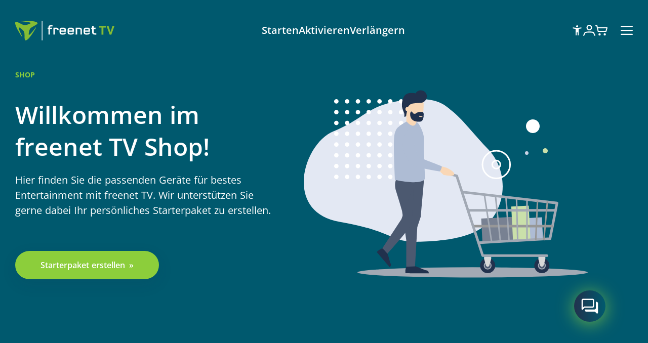

--- FILE ---
content_type: text/html;charset=utf-8
request_url: https://www.freenet.tv/shop
body_size: 61924
content:
<!DOCTYPE html><html  lang="de"><head><meta charset="utf-8">
<meta name="viewport" content="width=device-width, initial-scale=1">
<title>Willkommen im freenet TV Shop – freenet TV</title>
<script src="https://challenges.cloudflare.com/turnstile/v0/api.js?onload=onloadTurnstileCallback" async defer></script>
<script src="https://kit.fontawesome.com/38848e4e1f.js" crossorigin="anonymous"></script>
<style>:root{font-size:var(--root-font-size)}@media (prefers-reduced-motion:no-preference){:root{scroll-behavior:smooth}}body{background-color:var(--body-bg);color:var(--body-color);font-family:var(--body-font-family);font-size:var(--body-font-size);font-weight:var(--body-font-weight);line-height:var(--body-line-height);margin:0;text-align:var(--body-text-align);-webkit-text-size-adjust:100%;-webkit-tap-highlight-color:rgba(0,0,0,0)}hr{border:0;border-top:1px solid #dee2e6;color:inherit;margin:1rem 0;opacity:.25}h1,h2,h3,h4,h5,h6{font-weight:500;line-height:1.2;margin-bottom:.5rem;margin-top:0}h1{font-size:calc(1.525rem + 3.3vw)}@media (min-width:1200px){h1{font-size:4rem}}h2{font-size:calc(1.445rem + 2.34vw)}@media (min-width:1200px){h2{font-size:3.2rem}}h3{font-size:calc(1.405rem + 1.86vw)}@media (min-width:1200px){h3{font-size:2.8rem}}h4{font-size:calc(1.365rem + 1.38vw)}@media (min-width:1200px){h4{font-size:2.4rem}}h5{font-size:calc(1.325rem + .9vw)}@media (min-width:1200px){h5{font-size:2rem}}h6{font-size:calc(1.285rem + .42vw)}@media (min-width:1200px){h6{font-size:1.6rem}}p{margin-bottom:1rem}abbr[title]{cursor:help;-webkit-text-decoration:underline dotted;text-decoration:underline dotted;-webkit-text-decoration-skip-ink:none;text-decoration-skip-ink:none}address{font-style:normal;line-height:inherit;margin-bottom:1rem}ol,ul{padding-left:2rem}dl,ol,ul{margin-bottom:1rem;margin-top:0}ol ol,ol ul,ul ol,ul ul{margin-bottom:0}dt{font-weight:600}dd{margin-bottom:.5rem;margin-left:0}blockquote{margin:0 0 1rem}b,strong{font-weight:bolder}small{font-size:.875em}mark{background-color:var(--highlight-bg);padding:.2em}sub,sup{font-size:.75em;line-height:0;position:relative;vertical-align:baseline}sub{bottom:-.25em}sup{top:-.5em}a{color:var(--link-color);text-decoration:none}a:hover{color:var(--link-hover-color)}a:not([href]):not([class]),a:not([href]):not([class]):hover{color:inherit;text-decoration:none}code,kbd,pre,samp{font-family:var(--bs-font-monospace);font-size:1em}pre{display:block;font-size:.875em;margin-bottom:1rem;margin-top:0;overflow:auto}pre code{color:inherit;font-size:inherit;word-break:normal}code{color:var(--code-color);font-size:.875em;word-wrap:break-word}a>code{color:inherit}kbd{background-color:#212529;border-radius:.25rem;color:#fff;font-size:.875em;padding:.2rem .4rem}kbd kbd{font-size:1em;font-weight:600;padding:0}figure{margin:0 0 1rem}img,svg{vertical-align:middle}table{border-collapse:collapse;caption-side:bottom}caption{color:#7b8495;padding-bottom:.5rem;padding-top:.5rem;text-align:left}th{text-align:inherit;text-align:-webkit-match-parent}tbody,td,tfoot,th,thead,tr{border:0 solid;border-color:inherit}label{display:inline-block}button{border-radius:0}button:focus:not(:focus-visible){outline:0}button,input,optgroup,select,textarea{font-family:inherit;font-size:inherit;line-height:inherit;margin:0}button,select{text-transform:none}[role=button]{cursor:pointer}select{word-wrap:normal}select:disabled{opacity:1}[list]:not([type=date]):not([type=datetime-local]):not([type=month]):not([type=week]):not([type=time])::-webkit-calendar-picker-indicator{display:none!important}[type=button],[type=reset],[type=submit],button{-webkit-appearance:button}[type=button]:not(:disabled),[type=reset]:not(:disabled),[type=submit]:not(:disabled),button:not(:disabled){cursor:pointer}::-moz-focus-inner{border-style:none;padding:0}textarea{resize:vertical}fieldset{border:0;margin:0;min-width:0;padding:0}legend{float:left;font-size:calc(1.275rem + .3vw);line-height:inherit;margin-bottom:.5rem;padding:0;width:100%}@media (min-width:1200px){legend{font-size:1.5rem}}legend+*{clear:left}::-webkit-datetime-edit-day-field,::-webkit-datetime-edit-fields-wrapper,::-webkit-datetime-edit-hour-field,::-webkit-datetime-edit-minute,::-webkit-datetime-edit-month-field,::-webkit-datetime-edit-text,::-webkit-datetime-edit-year-field{padding:0}::-webkit-inner-spin-button{height:auto}[type=search]{-webkit-appearance:textfield;outline-offset:-2px}::-webkit-search-decoration{-webkit-appearance:none}::-webkit-color-swatch-wrapper{padding:0}::file-selector-button{-webkit-appearance:button;font:inherit}output{display:inline-block}iframe{border:0}summary{cursor:pointer;display:list-item}progress{vertical-align:baseline}[hidden]{display:none!important}:root{--blue:#21314d;--indigo:#6610f2;--purple:#6f42c1;--pink:#d63384;--red:#f12f57;--orange:#fd7e14;--yellow:#ffc107;--green:#8cce3b;--teal:#20c997;--cyan:#0dcaf0;--white:#fff;--gray:#7b8495;--gray-dark:#343a40;--gray-100:#f8f9fa;--gray-200:#e9ecef;--gray-300:#dee2e6;--gray-400:#ced4da;--gray-500:#b7bdc7;--gray-600:#7b8495;--gray-700:#495057;--gray-800:#343a40;--gray-900:#212529;--primary:#8cce3b;--secondary:#21314d;--success:#8cce3b;--info:#0dcaf0;--warning:#ffc107;--danger:#f12f57;--light:#f8f9fa;--dark:#212529;--primary-rgb:140,206,59;--secondary-rgb:33,49,77;--success-rgb:140,206,59;--info-rgb:13,202,240;--warning-rgb:255,193,7;--danger-rgb:241,47,87;--light-rgb:248,249,250;--dark-rgb:33,37,41;--white-rgb:255,255,255;--black-rgb:0,0,0;--body-color-rgb:33,49,77;--body-bg-rgb:244,245,249;--font-sans-serif:"Open Sans",sans-serif;--font-monospace:"Consolas","Lucida Console","Andale Mono","Bitstream Vera Sans Mono","Courier New","Courier";--gradient:linear-gradient(180deg,hsla(0,0%,100%,.15),hsla(0,0%,100%,0));--root-font-size:62.5%;--body-font-family:var(--bs-font-sans-serif);--body-font-size: calc(1.285rem + .42vw) ;--body-font-weight:400;--body-line-height:1.5;--body-color:#21314d;--body-bg:#f4f5f9;--border-width:1px;--border-style:solid;--border-color:#dee2e6;--border-color-translucent:rgba(0,0,0,.175);--border-radius:.375rem;--border-radius-sm:.25rem;--border-radius-lg:.5rem;--border-radius-xl:1rem;--border-radius-2xl:2rem;--border-radius-pill:50rem;--link-color:#8cce3b;--link-hover-color:#70a52f;--code-color:#d63384;--highlight-bg:#fcf8e3}@media (min-width:1200px){:root{--body-font-size:1.6rem}}.clearfix:after{clear:both;content:"";display:block}.text-bg-primary{background-color:RGBA(140,206,59,var(--bg-opacity,1))!important;color:#000!important}.text-bg-secondary{background-color:RGBA(33,49,77,var(--bg-opacity,1))!important;color:#fff!important}.text-bg-success{background-color:RGBA(140,206,59,var(--bg-opacity,1))!important;color:#000!important}.text-bg-info{background-color:RGBA(13,202,240,var(--bg-opacity,1))!important;color:#000!important}.text-bg-warning{background-color:RGBA(255,193,7,var(--bg-opacity,1))!important;color:#000!important}.text-bg-danger{background-color:RGBA(241,47,87,var(--bg-opacity,1))!important;color:#000!important}.text-bg-light{background-color:RGBA(248,249,250,var(--bg-opacity,1))!important;color:#000!important}.text-bg-dark{background-color:RGBA(33,37,41,var(--bg-opacity,1))!important;color:#fff!important}.link-primary{color:#8cce3b!important}.link-primary:focus,.link-primary:hover{color:#a3d862!important}.link-secondary{color:#21314d!important}.link-secondary:focus,.link-secondary:hover{color:#1a273e!important}.link-success{color:#8cce3b!important}.link-success:focus,.link-success:hover{color:#a3d862!important}.link-info{color:#0dcaf0!important}.link-info:focus,.link-info:hover{color:#3dd5f3!important}.link-warning{color:#ffc107!important}.link-warning:focus,.link-warning:hover{color:#ffcd39!important}.link-danger{color:#f12f57!important}.link-danger:focus,.link-danger:hover{color:#f45979!important}.link-light{color:#f8f9fa!important}.link-light:focus,.link-light:hover{color:#f9fafb!important}.link-dark{color:#212529!important}.link-dark:focus,.link-dark:hover{color:#1a1e21!important}.ratio{position:relative;width:100%}.ratio:before{content:"";display:block;padding-top:var(--aspect-ratio)}.ratio>*{height:100%;left:0;position:absolute;top:0;width:100%}.ratio-1x1{--aspect-ratio:100%}.ratio-4x3{--aspect-ratio:75%}.ratio-16x9{--aspect-ratio:56.25%}.ratio-21x9{--aspect-ratio:42.8571428571%}.fixed-top{top:0}.fixed-bottom,.fixed-top{left:0;position:fixed;right:0;z-index:1030}.fixed-bottom{bottom:0}.sticky-top{top:0}.sticky-bottom,.sticky-top{position:sticky;z-index:1020}.sticky-bottom{bottom:0}@media (min-width:576px){.sticky-sm-top{position:sticky;top:0;z-index:1020}.sticky-sm-bottom{bottom:0;position:sticky;z-index:1020}}@media (min-width:768px){.sticky-md-top{position:sticky;top:0;z-index:1020}.sticky-md-bottom{bottom:0;position:sticky;z-index:1020}}@media (min-width:992px){.sticky-lg-top{position:sticky;top:0;z-index:1020}.sticky-lg-bottom{bottom:0;position:sticky;z-index:1020}}@media (min-width:1200px){.sticky-xl-top{position:sticky;top:0;z-index:1020}.sticky-xl-bottom{bottom:0;position:sticky;z-index:1020}}@media (min-width:1400px){.sticky-xxl-top{position:sticky;top:0;z-index:1020}.sticky-xxl-bottom{bottom:0;position:sticky;z-index:1020}}.hstack{align-items:center;flex-direction:row}.hstack,.vstack{align-self:stretch;display:flex}.vstack{flex:1 1 auto;flex-direction:column}.visually-hidden,.visually-hidden-focusable:not(:focus):not(:focus-within){height:1px!important;margin:-1px!important;overflow:hidden!important;padding:0!important;position:absolute!important;width:1px!important;clip:rect(0,0,0,0)!important;border:0!important;white-space:nowrap!important}.stretched-link:after{content:"";inset:0;position:absolute;z-index:1}.text-truncate{overflow:hidden;text-overflow:ellipsis;white-space:nowrap}.vr{align-self:stretch;background-color:currentcolor;display:inline-block;min-height:1em;opacity:.25;width:1px}.align-baseline{vertical-align:baseline!important}.align-top{vertical-align:top!important}.align-middle{vertical-align:middle!important}.align-bottom{vertical-align:bottom!important}.align-text-bottom{vertical-align:text-bottom!important}.align-text-top{vertical-align:text-top!important}.float-start{float:left!important}.float-end{float:right!important}.float-none{float:none!important}.opacity-0{opacity:0!important}.opacity-25{opacity:.25!important}.opacity-50{opacity:.5!important}.opacity-75{opacity:.75!important}.opacity-100{opacity:1!important}.overflow-auto{overflow:auto!important}.overflow-hidden{overflow:hidden!important}.overflow-visible{overflow:visible!important}.overflow-scroll{overflow:scroll!important}.d-inline{display:inline!important}.d-inline-block{display:inline-block!important}.d-block{display:block!important}.d-grid{display:grid!important}.d-table{display:table!important}.d-table-row{display:table-row!important}.d-table-cell{display:table-cell!important}.d-flex{display:flex!important}.d-inline-flex{display:inline-flex!important}.d-none{display:none!important}.shadow{box-shadow:0 .5rem 1rem #21314d26!important}.shadow-sm{box-shadow:0 .125rem .25rem #21314d13!important}.shadow-lg{box-shadow:0 1rem 3rem #21314d2d!important}.shadow-none{box-shadow:none!important}.position-static{position:static!important}.position-relative{position:relative!important}.position-absolute{position:absolute!important}.position-fixed{position:fixed!important}.position-sticky{position:sticky!important}.top-0{top:0!important}.top-50{top:50%!important}.top-100{top:100%!important}.bottom-0{bottom:0!important}.bottom-50{bottom:50%!important}.bottom-100{bottom:100%!important}.start-0{left:0!important}.start-50{left:50%!important}.start-100{left:100%!important}.end-0{right:0!important}.end-50{right:50%!important}.end-100{right:100%!important}.translate-middle{transform:translate(-50%,-50%)!important}.translate-middle-x{transform:translate(-50%)!important}.translate-middle-y{transform:translateY(-50%)!important}.border{border:var(--border-width) var(--border-style) var(--border-color)!important}.border-0{border:0!important}.border-top{border-top:var(--border-width) var(--border-style) var(--border-color)!important}.border-top-0{border-top:0!important}.border-end{border-right:var(--border-width) var(--border-style) var(--border-color)!important}.border-end-0{border-right:0!important}.border-bottom{border-bottom:var(--border-width) var(--border-style) var(--border-color)!important}.border-bottom-0{border-bottom:0!important}.border-start{border-left:var(--border-width) var(--border-style) var(--border-color)!important}.border-start-0{border-left:0!important}.border-default{--border-opacity:1;border-color:#212529!important}.border-primary{--border-opacity:1;border-color:#000!important}.border-success{--border-opacity:1;border-color:#343a40!important}.border-warning{--border-opacity:1;border-color:#495057!important}.border-danger{--border-opacity:1;border-color:#7b8495!important}.border-1{--border-width:1px}.border-2{--border-width:2px}.border-3{--border-width:3px}.border-4{--border-width:4px}.border-5{--border-width:5px}.border-opacity-10{--border-opacity:.1}.border-opacity-25{--border-opacity:.25}.border-opacity-50{--border-opacity:.5}.border-opacity-75{--border-opacity:.75}.border-opacity-100{--border-opacity:1}.w-25{width:25%!important}.w-50{width:50%!important}.w-75{width:75%!important}.w-100{width:100%!important}.w-auto{width:auto!important}.mw-100{max-width:100%!important}.vw-100{width:100vw!important}.min-vw-100{min-width:100vw!important}.h-25{height:25%!important}.h-50{height:50%!important}.h-75{height:75%!important}.h-100{height:100%!important}.h-auto{height:auto!important}.mh-100{max-height:100%!important}.vh-100{height:100vh!important}.min-vh-100{min-height:100vh!important}.flex-fill{flex:1 1 auto!important}.flex-row{flex-direction:row!important}.flex-column{flex-direction:column!important}.flex-row-reverse{flex-direction:row-reverse!important}.flex-column-reverse{flex-direction:column-reverse!important}.flex-grow-0{flex-grow:0!important}.flex-grow-1{flex-grow:1!important}.flex-shrink-0{flex-shrink:0!important}.flex-shrink-1{flex-shrink:1!important}.flex-wrap{flex-wrap:wrap!important}.flex-nowrap{flex-wrap:nowrap!important}.flex-wrap-reverse{flex-wrap:wrap-reverse!important}.justify-content-start{justify-content:flex-start!important}.justify-content-end{justify-content:flex-end!important}.justify-content-center{justify-content:center!important}.justify-content-between{justify-content:space-between!important}.justify-content-around{justify-content:space-around!important}.justify-content-evenly{justify-content:space-evenly!important}.align-items-start{align-items:flex-start!important}.align-items-end{align-items:flex-end!important}.align-items-center{align-items:center!important}.align-items-baseline{align-items:baseline!important}.align-items-stretch{align-items:stretch!important}.align-content-start{align-content:flex-start!important}.align-content-end{align-content:flex-end!important}.align-content-center{align-content:center!important}.align-content-between{align-content:space-between!important}.align-content-around{align-content:space-around!important}.align-content-stretch{align-content:stretch!important}.align-self-auto{align-self:auto!important}.align-self-start{align-self:flex-start!important}.align-self-end{align-self:flex-end!important}.align-self-center{align-self:center!important}.align-self-baseline{align-self:baseline!important}.align-self-stretch{align-self:stretch!important}.order-first{order:-1!important}.order-0{order:0!important}.order-1{order:1!important}.order-2{order:2!important}.order-3{order:3!important}.order-4{order:4!important}.order-5{order:5!important}.order-last{order:6!important}.m-0{margin:0!important}.m-05{margin:.5rem!important}.m-1{margin:1rem!important}.m-15{margin:1.5rem!important}.m-2{margin:2rem!important}.m-25{margin:2.5rem!important}.m-3{margin:3rem!important}.m-35{margin:3.5rem!important}.m-4{margin:4rem!important}.m-45{margin:4.5rem!important}.m-5{margin:5rem!important}.m-55{margin:5.5rem!important}.m-6{margin:6rem!important}.m-65{margin:6.5rem!important}.m-7{margin:7rem!important}.m-auto{margin:auto!important}.mx-0{margin-left:0!important;margin-right:0!important}.mx-05{margin-left:.5rem!important;margin-right:.5rem!important}.mx-1{margin-left:1rem!important;margin-right:1rem!important}.mx-15{margin-left:1.5rem!important;margin-right:1.5rem!important}.mx-2{margin-left:2rem!important;margin-right:2rem!important}.mx-25{margin-left:2.5rem!important;margin-right:2.5rem!important}.mx-3{margin-left:3rem!important;margin-right:3rem!important}.mx-35{margin-left:3.5rem!important;margin-right:3.5rem!important}.mx-4{margin-left:4rem!important;margin-right:4rem!important}.mx-45{margin-left:4.5rem!important;margin-right:4.5rem!important}.mx-5{margin-left:5rem!important;margin-right:5rem!important}.mx-55{margin-left:5.5rem!important;margin-right:5.5rem!important}.mx-6{margin-left:6rem!important;margin-right:6rem!important}.mx-65{margin-left:6.5rem!important;margin-right:6.5rem!important}.mx-7{margin-left:7rem!important;margin-right:7rem!important}.mx-auto{margin-left:auto!important;margin-right:auto!important}.my-0{margin-bottom:0!important;margin-top:0!important}.my-05{margin-bottom:.5rem!important;margin-top:.5rem!important}.my-1{margin-bottom:1rem!important;margin-top:1rem!important}.my-15{margin-bottom:1.5rem!important;margin-top:1.5rem!important}.my-2{margin-bottom:2rem!important;margin-top:2rem!important}.my-25{margin-bottom:2.5rem!important;margin-top:2.5rem!important}.my-3{margin-bottom:3rem!important;margin-top:3rem!important}.my-35{margin-bottom:3.5rem!important;margin-top:3.5rem!important}.my-4{margin-bottom:4rem!important;margin-top:4rem!important}.my-45{margin-bottom:4.5rem!important;margin-top:4.5rem!important}.my-5{margin-bottom:5rem!important;margin-top:5rem!important}.my-55{margin-bottom:5.5rem!important;margin-top:5.5rem!important}.my-6{margin-bottom:6rem!important;margin-top:6rem!important}.my-65{margin-bottom:6.5rem!important;margin-top:6.5rem!important}.my-7{margin-bottom:7rem!important;margin-top:7rem!important}.my-auto{margin-bottom:auto!important;margin-top:auto!important}.mt-0{margin-top:0!important}.mt-05{margin-top:.5rem!important}.mt-1{margin-top:1rem!important}.mt-15{margin-top:1.5rem!important}.mt-2{margin-top:2rem!important}.mt-25{margin-top:2.5rem!important}.mt-3{margin-top:3rem!important}.mt-35{margin-top:3.5rem!important}.mt-4{margin-top:4rem!important}.mt-45{margin-top:4.5rem!important}.mt-5{margin-top:5rem!important}.mt-55{margin-top:5.5rem!important}.mt-6{margin-top:6rem!important}.mt-65{margin-top:6.5rem!important}.mt-7{margin-top:7rem!important}.mt-auto{margin-top:auto!important}.me-0{margin-right:0!important}.me-05{margin-right:.5rem!important}.me-1{margin-right:1rem!important}.me-15{margin-right:1.5rem!important}.me-2{margin-right:2rem!important}.me-25{margin-right:2.5rem!important}.me-3{margin-right:3rem!important}.me-35{margin-right:3.5rem!important}.me-4{margin-right:4rem!important}.me-45{margin-right:4.5rem!important}.me-5{margin-right:5rem!important}.me-55{margin-right:5.5rem!important}.me-6{margin-right:6rem!important}.me-65{margin-right:6.5rem!important}.me-7{margin-right:7rem!important}.me-auto{margin-right:auto!important}.mb-0{margin-bottom:0!important}.mb-05{margin-bottom:.5rem!important}.mb-1{margin-bottom:1rem!important}.mb-15{margin-bottom:1.5rem!important}.mb-2{margin-bottom:2rem!important}.mb-25{margin-bottom:2.5rem!important}.mb-3{margin-bottom:3rem!important}.mb-35{margin-bottom:3.5rem!important}.mb-4{margin-bottom:4rem!important}.mb-45{margin-bottom:4.5rem!important}.mb-5{margin-bottom:5rem!important}.mb-55{margin-bottom:5.5rem!important}.mb-6{margin-bottom:6rem!important}.mb-65{margin-bottom:6.5rem!important}.mb-7{margin-bottom:7rem!important}.mb-auto{margin-bottom:auto!important}.ms-0{margin-left:0!important}.ms-05{margin-left:.5rem!important}.ms-1{margin-left:1rem!important}.ms-15{margin-left:1.5rem!important}.ms-2{margin-left:2rem!important}.ms-25{margin-left:2.5rem!important}.ms-3{margin-left:3rem!important}.ms-35{margin-left:3.5rem!important}.ms-4{margin-left:4rem!important}.ms-45{margin-left:4.5rem!important}.ms-5{margin-left:5rem!important}.ms-55{margin-left:5.5rem!important}.ms-6{margin-left:6rem!important}.ms-65{margin-left:6.5rem!important}.ms-7{margin-left:7rem!important}.ms-auto{margin-left:auto!important}.p-0{padding:0!important}.p-05{padding:.5rem!important}.p-1{padding:1rem!important}.p-15{padding:1.5rem!important}.p-2{padding:2rem!important}.p-25{padding:2.5rem!important}.p-3{padding:3rem!important}.p-35{padding:3.5rem!important}.p-4{padding:4rem!important}.p-45{padding:4.5rem!important}.p-5{padding:5rem!important}.p-55{padding:5.5rem!important}.p-6{padding:6rem!important}.p-65{padding:6.5rem!important}.p-7{padding:7rem!important}.px-0{padding-left:0!important;padding-right:0!important}.px-05{padding-left:.5rem!important;padding-right:.5rem!important}.px-1{padding-left:1rem!important;padding-right:1rem!important}.px-15{padding-left:1.5rem!important;padding-right:1.5rem!important}.px-2{padding-left:2rem!important;padding-right:2rem!important}.px-25{padding-left:2.5rem!important;padding-right:2.5rem!important}.px-3{padding-left:3rem!important;padding-right:3rem!important}.px-35{padding-left:3.5rem!important;padding-right:3.5rem!important}.px-4{padding-left:4rem!important;padding-right:4rem!important}.px-45{padding-left:4.5rem!important;padding-right:4.5rem!important}.px-5{padding-left:5rem!important;padding-right:5rem!important}.px-55{padding-left:5.5rem!important;padding-right:5.5rem!important}.px-6{padding-left:6rem!important;padding-right:6rem!important}.px-65{padding-left:6.5rem!important;padding-right:6.5rem!important}.px-7{padding-left:7rem!important;padding-right:7rem!important}.py-0{padding-bottom:0!important;padding-top:0!important}.py-05{padding-bottom:.5rem!important;padding-top:.5rem!important}.py-1{padding-bottom:1rem!important;padding-top:1rem!important}.py-15{padding-bottom:1.5rem!important;padding-top:1.5rem!important}.py-2{padding-bottom:2rem!important;padding-top:2rem!important}.py-25{padding-bottom:2.5rem!important;padding-top:2.5rem!important}.py-3{padding-bottom:3rem!important;padding-top:3rem!important}.py-35{padding-bottom:3.5rem!important;padding-top:3.5rem!important}.py-4{padding-bottom:4rem!important;padding-top:4rem!important}.py-45{padding-bottom:4.5rem!important;padding-top:4.5rem!important}.py-5{padding-bottom:5rem!important;padding-top:5rem!important}.py-55{padding-bottom:5.5rem!important;padding-top:5.5rem!important}.py-6{padding-bottom:6rem!important;padding-top:6rem!important}.py-65{padding-bottom:6.5rem!important;padding-top:6.5rem!important}.py-7{padding-bottom:7rem!important;padding-top:7rem!important}.pt-0{padding-top:0!important}.pt-05{padding-top:.5rem!important}.pt-1{padding-top:1rem!important}.pt-15{padding-top:1.5rem!important}.pt-2{padding-top:2rem!important}.pt-25{padding-top:2.5rem!important}.pt-3{padding-top:3rem!important}.pt-35{padding-top:3.5rem!important}.pt-4{padding-top:4rem!important}.pt-45{padding-top:4.5rem!important}.pt-5{padding-top:5rem!important}.pt-55{padding-top:5.5rem!important}.pt-6{padding-top:6rem!important}.pt-65{padding-top:6.5rem!important}.pt-7{padding-top:7rem!important}.pe-0{padding-right:0!important}.pe-05{padding-right:.5rem!important}.pe-1{padding-right:1rem!important}.pe-15{padding-right:1.5rem!important}.pe-2{padding-right:2rem!important}.pe-25{padding-right:2.5rem!important}.pe-3{padding-right:3rem!important}.pe-35{padding-right:3.5rem!important}.pe-4{padding-right:4rem!important}.pe-45{padding-right:4.5rem!important}.pe-5{padding-right:5rem!important}.pe-55{padding-right:5.5rem!important}.pe-6{padding-right:6rem!important}.pe-65{padding-right:6.5rem!important}.pe-7{padding-right:7rem!important}.pb-0{padding-bottom:0!important}.pb-05{padding-bottom:.5rem!important}.pb-1{padding-bottom:1rem!important}.pb-15{padding-bottom:1.5rem!important}.pb-2{padding-bottom:2rem!important}.pb-25{padding-bottom:2.5rem!important}.pb-3{padding-bottom:3rem!important}.pb-35{padding-bottom:3.5rem!important}.pb-4{padding-bottom:4rem!important}.pb-45{padding-bottom:4.5rem!important}.pb-5{padding-bottom:5rem!important}.pb-55{padding-bottom:5.5rem!important}.pb-6{padding-bottom:6rem!important}.pb-65{padding-bottom:6.5rem!important}.pb-7{padding-bottom:7rem!important}.ps-0{padding-left:0!important}.ps-05{padding-left:.5rem!important}.ps-1{padding-left:1rem!important}.ps-15{padding-left:1.5rem!important}.ps-2{padding-left:2rem!important}.ps-25{padding-left:2.5rem!important}.ps-3{padding-left:3rem!important}.ps-35{padding-left:3.5rem!important}.ps-4{padding-left:4rem!important}.ps-45{padding-left:4.5rem!important}.ps-5{padding-left:5rem!important}.ps-55{padding-left:5.5rem!important}.ps-6{padding-left:6rem!important}.ps-65{padding-left:6.5rem!important}.ps-7{padding-left:7rem!important}.gap-0{gap:0!important}.gap-05{gap:.5rem!important}.gap-1{gap:1rem!important}.gap-15{gap:1.5rem!important}.gap-2{gap:2rem!important}.gap-25{gap:2.5rem!important}.gap-3{gap:3rem!important}.gap-35{gap:3.5rem!important}.gap-4{gap:4rem!important}.gap-45{gap:4.5rem!important}.gap-5{gap:5rem!important}.gap-55{gap:5.5rem!important}.gap-6{gap:6rem!important}.gap-65{gap:6.5rem!important}.gap-7{gap:7rem!important}.font-monospace{font-family:var(--font-monospace)!important}.fs-1{font-size:calc(1.525rem + 3.3vw)!important}.fs-2{font-size:calc(1.445rem + 2.34vw)!important}.fs-3{font-size:calc(1.405rem + 1.86vw)!important}.fs-4{font-size:calc(1.365rem + 1.38vw)!important}.fs-5{font-size:calc(1.325rem + .9vw)!important}.fs-6{font-size:calc(1.285rem + .42vw)!important}.fst-italic{font-style:italic!important}.fst-normal{font-style:normal!important}.fw-light{font-weight:300!important}.fw-lighter{font-weight:lighter!important}.fw-normal{font-weight:400!important}.fw-bold{font-weight:600!important}.fw-semibold{font-weight:700!important}.fw-bolder{font-weight:bolder!important}.lh-1{line-height:1!important}.lh-base,.lh-sm{line-height:1.5!important}.lh-lg{line-height:2!important}.text-start{text-align:left!important}.text-end{text-align:right!important}.text-center{text-align:center!important}.text-decoration-none{text-decoration:none!important}.text-decoration-underline{text-decoration:underline!important}.text-decoration-line-through{text-decoration:line-through!important}.text-lowercase{text-transform:lowercase!important}.text-uppercase{text-transform:uppercase!important}.text-capitalize{text-transform:capitalize!important}.text-wrap{white-space:normal!important}.text-nowrap{white-space:nowrap!important}.text-break{word-wrap:break-word!important;word-break:break-word!important}.text-default{--text-opacity:1;color:#212529!important}.text-primary{--text-opacity:1;color:#000!important}.text-success{--text-opacity:1;color:#343a40!important}.text-warning{--text-opacity:1;color:#495057!important}.text-danger,.text-muted{--text-opacity:1;color:#7b8495!important}.text-black-50{--text-opacity:1;color:#00000080!important}.text-white-50{--text-opacity:1;color:#ffffff80!important}.text-reset{--text-opacity:1;color:inherit!important}.text-opacity-25{--text-opacity:.25}.text-opacity-50{--text-opacity:.5}.text-opacity-75{--text-opacity:.75}.text-opacity-100{--text-opacity:1}.bg-default{--bg-opacity:1;background-color:#212529!important}.bg-primary{--bg-opacity:1;background-color:#000!important}.bg-success{--bg-opacity:1;background-color:#343a40!important}.bg-warning{--bg-opacity:1;background-color:#495057!important}.bg-danger{--bg-opacity:1;background-color:#7b8495!important}.bg-transparent{--bg-opacity:1;background-color:transparent!important}.bg-opacity-10{--bg-opacity:.1}.bg-opacity-25{--bg-opacity:.25}.bg-opacity-50{--bg-opacity:.5}.bg-opacity-75{--bg-opacity:.75}.bg-opacity-100{--bg-opacity:1}.bg-gradient{background-image:var(--gradient)!important}.user-select-all{-webkit-user-select:all!important;-moz-user-select:all!important;user-select:all!important}.user-select-auto{-webkit-user-select:auto!important;-moz-user-select:auto!important;user-select:auto!important}.user-select-none{-webkit-user-select:none!important;-moz-user-select:none!important;user-select:none!important}.pe-none{pointer-events:none!important}.pe-auto{pointer-events:auto!important}.rounded{border-radius:var(--border-radius)!important}.rounded-0{border-radius:0!important}.rounded-1{border-radius:var(--border-radius-sm)!important}.rounded-2{border-radius:var(--border-radius)!important}.rounded-3{border-radius:var(--border-radius-lg)!important}.rounded-4{border-radius:var(--border-radius-xl)!important}.rounded-5{border-radius:var(--border-radius-2xl)!important}.rounded-circle{border-radius:50%!important}.rounded-pill{border-radius:var(--border-radius-pill)!important}.rounded-top{border-top-left-radius:var(--border-radius)!important}.rounded-end,.rounded-top{border-top-right-radius:var(--border-radius)!important}.rounded-bottom,.rounded-end{border-bottom-right-radius:var(--border-radius)!important}.rounded-bottom,.rounded-start{border-bottom-left-radius:var(--border-radius)!important}.rounded-start{border-top-left-radius:var(--border-radius)!important}.visible{visibility:visible!important}.invisible{visibility:hidden!important}@media (min-width:576px){.float-sm-start{float:left!important}.float-sm-end{float:right!important}.float-sm-none{float:none!important}.d-sm-inline{display:inline!important}.d-sm-inline-block{display:inline-block!important}.d-sm-block{display:block!important}.d-sm-grid{display:grid!important}.d-sm-table{display:table!important}.d-sm-table-row{display:table-row!important}.d-sm-table-cell{display:table-cell!important}.d-sm-flex{display:flex!important}.d-sm-inline-flex{display:inline-flex!important}.d-sm-none{display:none!important}.flex-sm-fill{flex:1 1 auto!important}.flex-sm-row{flex-direction:row!important}.flex-sm-column{flex-direction:column!important}.flex-sm-row-reverse{flex-direction:row-reverse!important}.flex-sm-column-reverse{flex-direction:column-reverse!important}.flex-sm-grow-0{flex-grow:0!important}.flex-sm-grow-1{flex-grow:1!important}.flex-sm-shrink-0{flex-shrink:0!important}.flex-sm-shrink-1{flex-shrink:1!important}.flex-sm-wrap{flex-wrap:wrap!important}.flex-sm-nowrap{flex-wrap:nowrap!important}.flex-sm-wrap-reverse{flex-wrap:wrap-reverse!important}.justify-content-sm-start{justify-content:flex-start!important}.justify-content-sm-end{justify-content:flex-end!important}.justify-content-sm-center{justify-content:center!important}.justify-content-sm-between{justify-content:space-between!important}.justify-content-sm-around{justify-content:space-around!important}.justify-content-sm-evenly{justify-content:space-evenly!important}.align-items-sm-start{align-items:flex-start!important}.align-items-sm-end{align-items:flex-end!important}.align-items-sm-center{align-items:center!important}.align-items-sm-baseline{align-items:baseline!important}.align-items-sm-stretch{align-items:stretch!important}.align-content-sm-start{align-content:flex-start!important}.align-content-sm-end{align-content:flex-end!important}.align-content-sm-center{align-content:center!important}.align-content-sm-between{align-content:space-between!important}.align-content-sm-around{align-content:space-around!important}.align-content-sm-stretch{align-content:stretch!important}.align-self-sm-auto{align-self:auto!important}.align-self-sm-start{align-self:flex-start!important}.align-self-sm-end{align-self:flex-end!important}.align-self-sm-center{align-self:center!important}.align-self-sm-baseline{align-self:baseline!important}.align-self-sm-stretch{align-self:stretch!important}.order-sm-first{order:-1!important}.order-sm-0{order:0!important}.order-sm-1{order:1!important}.order-sm-2{order:2!important}.order-sm-3{order:3!important}.order-sm-4{order:4!important}.order-sm-5{order:5!important}.order-sm-last{order:6!important}.m-sm-0{margin:0!important}.m-sm-05{margin:.5rem!important}.m-sm-1{margin:1rem!important}.m-sm-15{margin:1.5rem!important}.m-sm-2{margin:2rem!important}.m-sm-25{margin:2.5rem!important}.m-sm-3{margin:3rem!important}.m-sm-35{margin:3.5rem!important}.m-sm-4{margin:4rem!important}.m-sm-45{margin:4.5rem!important}.m-sm-5{margin:5rem!important}.m-sm-55{margin:5.5rem!important}.m-sm-6{margin:6rem!important}.m-sm-65{margin:6.5rem!important}.m-sm-7{margin:7rem!important}.m-sm-auto{margin:auto!important}.mx-sm-0{margin-left:0!important;margin-right:0!important}.mx-sm-05{margin-left:.5rem!important;margin-right:.5rem!important}.mx-sm-1{margin-left:1rem!important;margin-right:1rem!important}.mx-sm-15{margin-left:1.5rem!important;margin-right:1.5rem!important}.mx-sm-2{margin-left:2rem!important;margin-right:2rem!important}.mx-sm-25{margin-left:2.5rem!important;margin-right:2.5rem!important}.mx-sm-3{margin-left:3rem!important;margin-right:3rem!important}.mx-sm-35{margin-left:3.5rem!important;margin-right:3.5rem!important}.mx-sm-4{margin-left:4rem!important;margin-right:4rem!important}.mx-sm-45{margin-left:4.5rem!important;margin-right:4.5rem!important}.mx-sm-5{margin-left:5rem!important;margin-right:5rem!important}.mx-sm-55{margin-left:5.5rem!important;margin-right:5.5rem!important}.mx-sm-6{margin-left:6rem!important;margin-right:6rem!important}.mx-sm-65{margin-left:6.5rem!important;margin-right:6.5rem!important}.mx-sm-7{margin-left:7rem!important;margin-right:7rem!important}.mx-sm-auto{margin-left:auto!important;margin-right:auto!important}.my-sm-0{margin-bottom:0!important;margin-top:0!important}.my-sm-05{margin-bottom:.5rem!important;margin-top:.5rem!important}.my-sm-1{margin-bottom:1rem!important;margin-top:1rem!important}.my-sm-15{margin-bottom:1.5rem!important;margin-top:1.5rem!important}.my-sm-2{margin-bottom:2rem!important;margin-top:2rem!important}.my-sm-25{margin-bottom:2.5rem!important;margin-top:2.5rem!important}.my-sm-3{margin-bottom:3rem!important;margin-top:3rem!important}.my-sm-35{margin-bottom:3.5rem!important;margin-top:3.5rem!important}.my-sm-4{margin-bottom:4rem!important;margin-top:4rem!important}.my-sm-45{margin-bottom:4.5rem!important;margin-top:4.5rem!important}.my-sm-5{margin-bottom:5rem!important;margin-top:5rem!important}.my-sm-55{margin-bottom:5.5rem!important;margin-top:5.5rem!important}.my-sm-6{margin-bottom:6rem!important;margin-top:6rem!important}.my-sm-65{margin-bottom:6.5rem!important;margin-top:6.5rem!important}.my-sm-7{margin-bottom:7rem!important;margin-top:7rem!important}.my-sm-auto{margin-bottom:auto!important;margin-top:auto!important}.mt-sm-0{margin-top:0!important}.mt-sm-05{margin-top:.5rem!important}.mt-sm-1{margin-top:1rem!important}.mt-sm-15{margin-top:1.5rem!important}.mt-sm-2{margin-top:2rem!important}.mt-sm-25{margin-top:2.5rem!important}.mt-sm-3{margin-top:3rem!important}.mt-sm-35{margin-top:3.5rem!important}.mt-sm-4{margin-top:4rem!important}.mt-sm-45{margin-top:4.5rem!important}.mt-sm-5{margin-top:5rem!important}.mt-sm-55{margin-top:5.5rem!important}.mt-sm-6{margin-top:6rem!important}.mt-sm-65{margin-top:6.5rem!important}.mt-sm-7{margin-top:7rem!important}.mt-sm-auto{margin-top:auto!important}.me-sm-0{margin-right:0!important}.me-sm-05{margin-right:.5rem!important}.me-sm-1{margin-right:1rem!important}.me-sm-15{margin-right:1.5rem!important}.me-sm-2{margin-right:2rem!important}.me-sm-25{margin-right:2.5rem!important}.me-sm-3{margin-right:3rem!important}.me-sm-35{margin-right:3.5rem!important}.me-sm-4{margin-right:4rem!important}.me-sm-45{margin-right:4.5rem!important}.me-sm-5{margin-right:5rem!important}.me-sm-55{margin-right:5.5rem!important}.me-sm-6{margin-right:6rem!important}.me-sm-65{margin-right:6.5rem!important}.me-sm-7{margin-right:7rem!important}.me-sm-auto{margin-right:auto!important}.mb-sm-0{margin-bottom:0!important}.mb-sm-05{margin-bottom:.5rem!important}.mb-sm-1{margin-bottom:1rem!important}.mb-sm-15{margin-bottom:1.5rem!important}.mb-sm-2{margin-bottom:2rem!important}.mb-sm-25{margin-bottom:2.5rem!important}.mb-sm-3{margin-bottom:3rem!important}.mb-sm-35{margin-bottom:3.5rem!important}.mb-sm-4{margin-bottom:4rem!important}.mb-sm-45{margin-bottom:4.5rem!important}.mb-sm-5{margin-bottom:5rem!important}.mb-sm-55{margin-bottom:5.5rem!important}.mb-sm-6{margin-bottom:6rem!important}.mb-sm-65{margin-bottom:6.5rem!important}.mb-sm-7{margin-bottom:7rem!important}.mb-sm-auto{margin-bottom:auto!important}.ms-sm-0{margin-left:0!important}.ms-sm-05{margin-left:.5rem!important}.ms-sm-1{margin-left:1rem!important}.ms-sm-15{margin-left:1.5rem!important}.ms-sm-2{margin-left:2rem!important}.ms-sm-25{margin-left:2.5rem!important}.ms-sm-3{margin-left:3rem!important}.ms-sm-35{margin-left:3.5rem!important}.ms-sm-4{margin-left:4rem!important}.ms-sm-45{margin-left:4.5rem!important}.ms-sm-5{margin-left:5rem!important}.ms-sm-55{margin-left:5.5rem!important}.ms-sm-6{margin-left:6rem!important}.ms-sm-65{margin-left:6.5rem!important}.ms-sm-7{margin-left:7rem!important}.ms-sm-auto{margin-left:auto!important}.p-sm-0{padding:0!important}.p-sm-05{padding:.5rem!important}.p-sm-1{padding:1rem!important}.p-sm-15{padding:1.5rem!important}.p-sm-2{padding:2rem!important}.p-sm-25{padding:2.5rem!important}.p-sm-3{padding:3rem!important}.p-sm-35{padding:3.5rem!important}.p-sm-4{padding:4rem!important}.p-sm-45{padding:4.5rem!important}.p-sm-5{padding:5rem!important}.p-sm-55{padding:5.5rem!important}.p-sm-6{padding:6rem!important}.p-sm-65{padding:6.5rem!important}.p-sm-7{padding:7rem!important}.px-sm-0{padding-left:0!important;padding-right:0!important}.px-sm-05{padding-left:.5rem!important;padding-right:.5rem!important}.px-sm-1{padding-left:1rem!important;padding-right:1rem!important}.px-sm-15{padding-left:1.5rem!important;padding-right:1.5rem!important}.px-sm-2{padding-left:2rem!important;padding-right:2rem!important}.px-sm-25{padding-left:2.5rem!important;padding-right:2.5rem!important}.px-sm-3{padding-left:3rem!important;padding-right:3rem!important}.px-sm-35{padding-left:3.5rem!important;padding-right:3.5rem!important}.px-sm-4{padding-left:4rem!important;padding-right:4rem!important}.px-sm-45{padding-left:4.5rem!important;padding-right:4.5rem!important}.px-sm-5{padding-left:5rem!important;padding-right:5rem!important}.px-sm-55{padding-left:5.5rem!important;padding-right:5.5rem!important}.px-sm-6{padding-left:6rem!important;padding-right:6rem!important}.px-sm-65{padding-left:6.5rem!important;padding-right:6.5rem!important}.px-sm-7{padding-left:7rem!important;padding-right:7rem!important}.py-sm-0{padding-bottom:0!important;padding-top:0!important}.py-sm-05{padding-bottom:.5rem!important;padding-top:.5rem!important}.py-sm-1{padding-bottom:1rem!important;padding-top:1rem!important}.py-sm-15{padding-bottom:1.5rem!important;padding-top:1.5rem!important}.py-sm-2{padding-bottom:2rem!important;padding-top:2rem!important}.py-sm-25{padding-bottom:2.5rem!important;padding-top:2.5rem!important}.py-sm-3{padding-bottom:3rem!important;padding-top:3rem!important}.py-sm-35{padding-bottom:3.5rem!important;padding-top:3.5rem!important}.py-sm-4{padding-bottom:4rem!important;padding-top:4rem!important}.py-sm-45{padding-bottom:4.5rem!important;padding-top:4.5rem!important}.py-sm-5{padding-bottom:5rem!important;padding-top:5rem!important}.py-sm-55{padding-bottom:5.5rem!important;padding-top:5.5rem!important}.py-sm-6{padding-bottom:6rem!important;padding-top:6rem!important}.py-sm-65{padding-bottom:6.5rem!important;padding-top:6.5rem!important}.py-sm-7{padding-bottom:7rem!important;padding-top:7rem!important}.pt-sm-0{padding-top:0!important}.pt-sm-05{padding-top:.5rem!important}.pt-sm-1{padding-top:1rem!important}.pt-sm-15{padding-top:1.5rem!important}.pt-sm-2{padding-top:2rem!important}.pt-sm-25{padding-top:2.5rem!important}.pt-sm-3{padding-top:3rem!important}.pt-sm-35{padding-top:3.5rem!important}.pt-sm-4{padding-top:4rem!important}.pt-sm-45{padding-top:4.5rem!important}.pt-sm-5{padding-top:5rem!important}.pt-sm-55{padding-top:5.5rem!important}.pt-sm-6{padding-top:6rem!important}.pt-sm-65{padding-top:6.5rem!important}.pt-sm-7{padding-top:7rem!important}.pe-sm-0{padding-right:0!important}.pe-sm-05{padding-right:.5rem!important}.pe-sm-1{padding-right:1rem!important}.pe-sm-15{padding-right:1.5rem!important}.pe-sm-2{padding-right:2rem!important}.pe-sm-25{padding-right:2.5rem!important}.pe-sm-3{padding-right:3rem!important}.pe-sm-35{padding-right:3.5rem!important}.pe-sm-4{padding-right:4rem!important}.pe-sm-45{padding-right:4.5rem!important}.pe-sm-5{padding-right:5rem!important}.pe-sm-55{padding-right:5.5rem!important}.pe-sm-6{padding-right:6rem!important}.pe-sm-65{padding-right:6.5rem!important}.pe-sm-7{padding-right:7rem!important}.pb-sm-0{padding-bottom:0!important}.pb-sm-05{padding-bottom:.5rem!important}.pb-sm-1{padding-bottom:1rem!important}.pb-sm-15{padding-bottom:1.5rem!important}.pb-sm-2{padding-bottom:2rem!important}.pb-sm-25{padding-bottom:2.5rem!important}.pb-sm-3{padding-bottom:3rem!important}.pb-sm-35{padding-bottom:3.5rem!important}.pb-sm-4{padding-bottom:4rem!important}.pb-sm-45{padding-bottom:4.5rem!important}.pb-sm-5{padding-bottom:5rem!important}.pb-sm-55{padding-bottom:5.5rem!important}.pb-sm-6{padding-bottom:6rem!important}.pb-sm-65{padding-bottom:6.5rem!important}.pb-sm-7{padding-bottom:7rem!important}.ps-sm-0{padding-left:0!important}.ps-sm-05{padding-left:.5rem!important}.ps-sm-1{padding-left:1rem!important}.ps-sm-15{padding-left:1.5rem!important}.ps-sm-2{padding-left:2rem!important}.ps-sm-25{padding-left:2.5rem!important}.ps-sm-3{padding-left:3rem!important}.ps-sm-35{padding-left:3.5rem!important}.ps-sm-4{padding-left:4rem!important}.ps-sm-45{padding-left:4.5rem!important}.ps-sm-5{padding-left:5rem!important}.ps-sm-55{padding-left:5.5rem!important}.ps-sm-6{padding-left:6rem!important}.ps-sm-65{padding-left:6.5rem!important}.ps-sm-7{padding-left:7rem!important}.gap-sm-0{gap:0!important}.gap-sm-05{gap:.5rem!important}.gap-sm-1{gap:1rem!important}.gap-sm-15{gap:1.5rem!important}.gap-sm-2{gap:2rem!important}.gap-sm-25{gap:2.5rem!important}.gap-sm-3{gap:3rem!important}.gap-sm-35{gap:3.5rem!important}.gap-sm-4{gap:4rem!important}.gap-sm-45{gap:4.5rem!important}.gap-sm-5{gap:5rem!important}.gap-sm-55{gap:5.5rem!important}.gap-sm-6{gap:6rem!important}.gap-sm-65{gap:6.5rem!important}.gap-sm-7{gap:7rem!important}.text-sm-start{text-align:left!important}.text-sm-end{text-align:right!important}.text-sm-center{text-align:center!important}}@media (min-width:768px){.float-md-start{float:left!important}.float-md-end{float:right!important}.float-md-none{float:none!important}.d-md-inline{display:inline!important}.d-md-inline-block{display:inline-block!important}.d-md-block{display:block!important}.d-md-grid{display:grid!important}.d-md-table{display:table!important}.d-md-table-row{display:table-row!important}.d-md-table-cell{display:table-cell!important}.d-md-flex{display:flex!important}.d-md-inline-flex{display:inline-flex!important}.d-md-none{display:none!important}.flex-md-fill{flex:1 1 auto!important}.flex-md-row{flex-direction:row!important}.flex-md-column{flex-direction:column!important}.flex-md-row-reverse{flex-direction:row-reverse!important}.flex-md-column-reverse{flex-direction:column-reverse!important}.flex-md-grow-0{flex-grow:0!important}.flex-md-grow-1{flex-grow:1!important}.flex-md-shrink-0{flex-shrink:0!important}.flex-md-shrink-1{flex-shrink:1!important}.flex-md-wrap{flex-wrap:wrap!important}.flex-md-nowrap{flex-wrap:nowrap!important}.flex-md-wrap-reverse{flex-wrap:wrap-reverse!important}.justify-content-md-start{justify-content:flex-start!important}.justify-content-md-end{justify-content:flex-end!important}.justify-content-md-center{justify-content:center!important}.justify-content-md-between{justify-content:space-between!important}.justify-content-md-around{justify-content:space-around!important}.justify-content-md-evenly{justify-content:space-evenly!important}.align-items-md-start{align-items:flex-start!important}.align-items-md-end{align-items:flex-end!important}.align-items-md-center{align-items:center!important}.align-items-md-baseline{align-items:baseline!important}.align-items-md-stretch{align-items:stretch!important}.align-content-md-start{align-content:flex-start!important}.align-content-md-end{align-content:flex-end!important}.align-content-md-center{align-content:center!important}.align-content-md-between{align-content:space-between!important}.align-content-md-around{align-content:space-around!important}.align-content-md-stretch{align-content:stretch!important}.align-self-md-auto{align-self:auto!important}.align-self-md-start{align-self:flex-start!important}.align-self-md-end{align-self:flex-end!important}.align-self-md-center{align-self:center!important}.align-self-md-baseline{align-self:baseline!important}.align-self-md-stretch{align-self:stretch!important}.order-md-first{order:-1!important}.order-md-0{order:0!important}.order-md-1{order:1!important}.order-md-2{order:2!important}.order-md-3{order:3!important}.order-md-4{order:4!important}.order-md-5{order:5!important}.order-md-last{order:6!important}.m-md-0{margin:0!important}.m-md-05{margin:.5rem!important}.m-md-1{margin:1rem!important}.m-md-15{margin:1.5rem!important}.m-md-2{margin:2rem!important}.m-md-25{margin:2.5rem!important}.m-md-3{margin:3rem!important}.m-md-35{margin:3.5rem!important}.m-md-4{margin:4rem!important}.m-md-45{margin:4.5rem!important}.m-md-5{margin:5rem!important}.m-md-55{margin:5.5rem!important}.m-md-6{margin:6rem!important}.m-md-65{margin:6.5rem!important}.m-md-7{margin:7rem!important}.m-md-auto{margin:auto!important}.mx-md-0{margin-left:0!important;margin-right:0!important}.mx-md-05{margin-left:.5rem!important;margin-right:.5rem!important}.mx-md-1{margin-left:1rem!important;margin-right:1rem!important}.mx-md-15{margin-left:1.5rem!important;margin-right:1.5rem!important}.mx-md-2{margin-left:2rem!important;margin-right:2rem!important}.mx-md-25{margin-left:2.5rem!important;margin-right:2.5rem!important}.mx-md-3{margin-left:3rem!important;margin-right:3rem!important}.mx-md-35{margin-left:3.5rem!important;margin-right:3.5rem!important}.mx-md-4{margin-left:4rem!important;margin-right:4rem!important}.mx-md-45{margin-left:4.5rem!important;margin-right:4.5rem!important}.mx-md-5{margin-left:5rem!important;margin-right:5rem!important}.mx-md-55{margin-left:5.5rem!important;margin-right:5.5rem!important}.mx-md-6{margin-left:6rem!important;margin-right:6rem!important}.mx-md-65{margin-left:6.5rem!important;margin-right:6.5rem!important}.mx-md-7{margin-left:7rem!important;margin-right:7rem!important}.mx-md-auto{margin-left:auto!important;margin-right:auto!important}.my-md-0{margin-bottom:0!important;margin-top:0!important}.my-md-05{margin-bottom:.5rem!important;margin-top:.5rem!important}.my-md-1{margin-bottom:1rem!important;margin-top:1rem!important}.my-md-15{margin-bottom:1.5rem!important;margin-top:1.5rem!important}.my-md-2{margin-bottom:2rem!important;margin-top:2rem!important}.my-md-25{margin-bottom:2.5rem!important;margin-top:2.5rem!important}.my-md-3{margin-bottom:3rem!important;margin-top:3rem!important}.my-md-35{margin-bottom:3.5rem!important;margin-top:3.5rem!important}.my-md-4{margin-bottom:4rem!important;margin-top:4rem!important}.my-md-45{margin-bottom:4.5rem!important;margin-top:4.5rem!important}.my-md-5{margin-bottom:5rem!important;margin-top:5rem!important}.my-md-55{margin-bottom:5.5rem!important;margin-top:5.5rem!important}.my-md-6{margin-bottom:6rem!important;margin-top:6rem!important}.my-md-65{margin-bottom:6.5rem!important;margin-top:6.5rem!important}.my-md-7{margin-bottom:7rem!important;margin-top:7rem!important}.my-md-auto{margin-bottom:auto!important;margin-top:auto!important}.mt-md-0{margin-top:0!important}.mt-md-05{margin-top:.5rem!important}.mt-md-1{margin-top:1rem!important}.mt-md-15{margin-top:1.5rem!important}.mt-md-2{margin-top:2rem!important}.mt-md-25{margin-top:2.5rem!important}.mt-md-3{margin-top:3rem!important}.mt-md-35{margin-top:3.5rem!important}.mt-md-4{margin-top:4rem!important}.mt-md-45{margin-top:4.5rem!important}.mt-md-5{margin-top:5rem!important}.mt-md-55{margin-top:5.5rem!important}.mt-md-6{margin-top:6rem!important}.mt-md-65{margin-top:6.5rem!important}.mt-md-7{margin-top:7rem!important}.mt-md-auto{margin-top:auto!important}.me-md-0{margin-right:0!important}.me-md-05{margin-right:.5rem!important}.me-md-1{margin-right:1rem!important}.me-md-15{margin-right:1.5rem!important}.me-md-2{margin-right:2rem!important}.me-md-25{margin-right:2.5rem!important}.me-md-3{margin-right:3rem!important}.me-md-35{margin-right:3.5rem!important}.me-md-4{margin-right:4rem!important}.me-md-45{margin-right:4.5rem!important}.me-md-5{margin-right:5rem!important}.me-md-55{margin-right:5.5rem!important}.me-md-6{margin-right:6rem!important}.me-md-65{margin-right:6.5rem!important}.me-md-7{margin-right:7rem!important}.me-md-auto{margin-right:auto!important}.mb-md-0{margin-bottom:0!important}.mb-md-05{margin-bottom:.5rem!important}.mb-md-1{margin-bottom:1rem!important}.mb-md-15{margin-bottom:1.5rem!important}.mb-md-2{margin-bottom:2rem!important}.mb-md-25{margin-bottom:2.5rem!important}.mb-md-3{margin-bottom:3rem!important}.mb-md-35{margin-bottom:3.5rem!important}.mb-md-4{margin-bottom:4rem!important}.mb-md-45{margin-bottom:4.5rem!important}.mb-md-5{margin-bottom:5rem!important}.mb-md-55{margin-bottom:5.5rem!important}.mb-md-6{margin-bottom:6rem!important}.mb-md-65{margin-bottom:6.5rem!important}.mb-md-7{margin-bottom:7rem!important}.mb-md-auto{margin-bottom:auto!important}.ms-md-0{margin-left:0!important}.ms-md-05{margin-left:.5rem!important}.ms-md-1{margin-left:1rem!important}.ms-md-15{margin-left:1.5rem!important}.ms-md-2{margin-left:2rem!important}.ms-md-25{margin-left:2.5rem!important}.ms-md-3{margin-left:3rem!important}.ms-md-35{margin-left:3.5rem!important}.ms-md-4{margin-left:4rem!important}.ms-md-45{margin-left:4.5rem!important}.ms-md-5{margin-left:5rem!important}.ms-md-55{margin-left:5.5rem!important}.ms-md-6{margin-left:6rem!important}.ms-md-65{margin-left:6.5rem!important}.ms-md-7{margin-left:7rem!important}.ms-md-auto{margin-left:auto!important}.p-md-0{padding:0!important}.p-md-05{padding:.5rem!important}.p-md-1{padding:1rem!important}.p-md-15{padding:1.5rem!important}.p-md-2{padding:2rem!important}.p-md-25{padding:2.5rem!important}.p-md-3{padding:3rem!important}.p-md-35{padding:3.5rem!important}.p-md-4{padding:4rem!important}.p-md-45{padding:4.5rem!important}.p-md-5{padding:5rem!important}.p-md-55{padding:5.5rem!important}.p-md-6{padding:6rem!important}.p-md-65{padding:6.5rem!important}.p-md-7{padding:7rem!important}.px-md-0{padding-left:0!important;padding-right:0!important}.px-md-05{padding-left:.5rem!important;padding-right:.5rem!important}.px-md-1{padding-left:1rem!important;padding-right:1rem!important}.px-md-15{padding-left:1.5rem!important;padding-right:1.5rem!important}.px-md-2{padding-left:2rem!important;padding-right:2rem!important}.px-md-25{padding-left:2.5rem!important;padding-right:2.5rem!important}.px-md-3{padding-left:3rem!important;padding-right:3rem!important}.px-md-35{padding-left:3.5rem!important;padding-right:3.5rem!important}.px-md-4{padding-left:4rem!important;padding-right:4rem!important}.px-md-45{padding-left:4.5rem!important;padding-right:4.5rem!important}.px-md-5{padding-left:5rem!important;padding-right:5rem!important}.px-md-55{padding-left:5.5rem!important;padding-right:5.5rem!important}.px-md-6{padding-left:6rem!important;padding-right:6rem!important}.px-md-65{padding-left:6.5rem!important;padding-right:6.5rem!important}.px-md-7{padding-left:7rem!important;padding-right:7rem!important}.py-md-0{padding-bottom:0!important;padding-top:0!important}.py-md-05{padding-bottom:.5rem!important;padding-top:.5rem!important}.py-md-1{padding-bottom:1rem!important;padding-top:1rem!important}.py-md-15{padding-bottom:1.5rem!important;padding-top:1.5rem!important}.py-md-2{padding-bottom:2rem!important;padding-top:2rem!important}.py-md-25{padding-bottom:2.5rem!important;padding-top:2.5rem!important}.py-md-3{padding-bottom:3rem!important;padding-top:3rem!important}.py-md-35{padding-bottom:3.5rem!important;padding-top:3.5rem!important}.py-md-4{padding-bottom:4rem!important;padding-top:4rem!important}.py-md-45{padding-bottom:4.5rem!important;padding-top:4.5rem!important}.py-md-5{padding-bottom:5rem!important;padding-top:5rem!important}.py-md-55{padding-bottom:5.5rem!important;padding-top:5.5rem!important}.py-md-6{padding-bottom:6rem!important;padding-top:6rem!important}.py-md-65{padding-bottom:6.5rem!important;padding-top:6.5rem!important}.py-md-7{padding-bottom:7rem!important;padding-top:7rem!important}.pt-md-0{padding-top:0!important}.pt-md-05{padding-top:.5rem!important}.pt-md-1{padding-top:1rem!important}.pt-md-15{padding-top:1.5rem!important}.pt-md-2{padding-top:2rem!important}.pt-md-25{padding-top:2.5rem!important}.pt-md-3{padding-top:3rem!important}.pt-md-35{padding-top:3.5rem!important}.pt-md-4{padding-top:4rem!important}.pt-md-45{padding-top:4.5rem!important}.pt-md-5{padding-top:5rem!important}.pt-md-55{padding-top:5.5rem!important}.pt-md-6{padding-top:6rem!important}.pt-md-65{padding-top:6.5rem!important}.pt-md-7{padding-top:7rem!important}.pe-md-0{padding-right:0!important}.pe-md-05{padding-right:.5rem!important}.pe-md-1{padding-right:1rem!important}.pe-md-15{padding-right:1.5rem!important}.pe-md-2{padding-right:2rem!important}.pe-md-25{padding-right:2.5rem!important}.pe-md-3{padding-right:3rem!important}.pe-md-35{padding-right:3.5rem!important}.pe-md-4{padding-right:4rem!important}.pe-md-45{padding-right:4.5rem!important}.pe-md-5{padding-right:5rem!important}.pe-md-55{padding-right:5.5rem!important}.pe-md-6{padding-right:6rem!important}.pe-md-65{padding-right:6.5rem!important}.pe-md-7{padding-right:7rem!important}.pb-md-0{padding-bottom:0!important}.pb-md-05{padding-bottom:.5rem!important}.pb-md-1{padding-bottom:1rem!important}.pb-md-15{padding-bottom:1.5rem!important}.pb-md-2{padding-bottom:2rem!important}.pb-md-25{padding-bottom:2.5rem!important}.pb-md-3{padding-bottom:3rem!important}.pb-md-35{padding-bottom:3.5rem!important}.pb-md-4{padding-bottom:4rem!important}.pb-md-45{padding-bottom:4.5rem!important}.pb-md-5{padding-bottom:5rem!important}.pb-md-55{padding-bottom:5.5rem!important}.pb-md-6{padding-bottom:6rem!important}.pb-md-65{padding-bottom:6.5rem!important}.pb-md-7{padding-bottom:7rem!important}.ps-md-0{padding-left:0!important}.ps-md-05{padding-left:.5rem!important}.ps-md-1{padding-left:1rem!important}.ps-md-15{padding-left:1.5rem!important}.ps-md-2{padding-left:2rem!important}.ps-md-25{padding-left:2.5rem!important}.ps-md-3{padding-left:3rem!important}.ps-md-35{padding-left:3.5rem!important}.ps-md-4{padding-left:4rem!important}.ps-md-45{padding-left:4.5rem!important}.ps-md-5{padding-left:5rem!important}.ps-md-55{padding-left:5.5rem!important}.ps-md-6{padding-left:6rem!important}.ps-md-65{padding-left:6.5rem!important}.ps-md-7{padding-left:7rem!important}.gap-md-0{gap:0!important}.gap-md-05{gap:.5rem!important}.gap-md-1{gap:1rem!important}.gap-md-15{gap:1.5rem!important}.gap-md-2{gap:2rem!important}.gap-md-25{gap:2.5rem!important}.gap-md-3{gap:3rem!important}.gap-md-35{gap:3.5rem!important}.gap-md-4{gap:4rem!important}.gap-md-45{gap:4.5rem!important}.gap-md-5{gap:5rem!important}.gap-md-55{gap:5.5rem!important}.gap-md-6{gap:6rem!important}.gap-md-65{gap:6.5rem!important}.gap-md-7{gap:7rem!important}.text-md-start{text-align:left!important}.text-md-end{text-align:right!important}.text-md-center{text-align:center!important}}@media (min-width:992px){.float-lg-start{float:left!important}.float-lg-end{float:right!important}.float-lg-none{float:none!important}.d-lg-inline{display:inline!important}.d-lg-inline-block{display:inline-block!important}.d-lg-block{display:block!important}.d-lg-grid{display:grid!important}.d-lg-table{display:table!important}.d-lg-table-row{display:table-row!important}.d-lg-table-cell{display:table-cell!important}.d-lg-flex{display:flex!important}.d-lg-inline-flex{display:inline-flex!important}.d-lg-none{display:none!important}.flex-lg-fill{flex:1 1 auto!important}.flex-lg-row{flex-direction:row!important}.flex-lg-column{flex-direction:column!important}.flex-lg-row-reverse{flex-direction:row-reverse!important}.flex-lg-column-reverse{flex-direction:column-reverse!important}.flex-lg-grow-0{flex-grow:0!important}.flex-lg-grow-1{flex-grow:1!important}.flex-lg-shrink-0{flex-shrink:0!important}.flex-lg-shrink-1{flex-shrink:1!important}.flex-lg-wrap{flex-wrap:wrap!important}.flex-lg-nowrap{flex-wrap:nowrap!important}.flex-lg-wrap-reverse{flex-wrap:wrap-reverse!important}.justify-content-lg-start{justify-content:flex-start!important}.justify-content-lg-end{justify-content:flex-end!important}.justify-content-lg-center{justify-content:center!important}.justify-content-lg-between{justify-content:space-between!important}.justify-content-lg-around{justify-content:space-around!important}.justify-content-lg-evenly{justify-content:space-evenly!important}.align-items-lg-start{align-items:flex-start!important}.align-items-lg-end{align-items:flex-end!important}.align-items-lg-center{align-items:center!important}.align-items-lg-baseline{align-items:baseline!important}.align-items-lg-stretch{align-items:stretch!important}.align-content-lg-start{align-content:flex-start!important}.align-content-lg-end{align-content:flex-end!important}.align-content-lg-center{align-content:center!important}.align-content-lg-between{align-content:space-between!important}.align-content-lg-around{align-content:space-around!important}.align-content-lg-stretch{align-content:stretch!important}.align-self-lg-auto{align-self:auto!important}.align-self-lg-start{align-self:flex-start!important}.align-self-lg-end{align-self:flex-end!important}.align-self-lg-center{align-self:center!important}.align-self-lg-baseline{align-self:baseline!important}.align-self-lg-stretch{align-self:stretch!important}.order-lg-first{order:-1!important}.order-lg-0{order:0!important}.order-lg-1{order:1!important}.order-lg-2{order:2!important}.order-lg-3{order:3!important}.order-lg-4{order:4!important}.order-lg-5{order:5!important}.order-lg-last{order:6!important}.m-lg-0{margin:0!important}.m-lg-05{margin:.5rem!important}.m-lg-1{margin:1rem!important}.m-lg-15{margin:1.5rem!important}.m-lg-2{margin:2rem!important}.m-lg-25{margin:2.5rem!important}.m-lg-3{margin:3rem!important}.m-lg-35{margin:3.5rem!important}.m-lg-4{margin:4rem!important}.m-lg-45{margin:4.5rem!important}.m-lg-5{margin:5rem!important}.m-lg-55{margin:5.5rem!important}.m-lg-6{margin:6rem!important}.m-lg-65{margin:6.5rem!important}.m-lg-7{margin:7rem!important}.m-lg-auto{margin:auto!important}.mx-lg-0{margin-left:0!important;margin-right:0!important}.mx-lg-05{margin-left:.5rem!important;margin-right:.5rem!important}.mx-lg-1{margin-left:1rem!important;margin-right:1rem!important}.mx-lg-15{margin-left:1.5rem!important;margin-right:1.5rem!important}.mx-lg-2{margin-left:2rem!important;margin-right:2rem!important}.mx-lg-25{margin-left:2.5rem!important;margin-right:2.5rem!important}.mx-lg-3{margin-left:3rem!important;margin-right:3rem!important}.mx-lg-35{margin-left:3.5rem!important;margin-right:3.5rem!important}.mx-lg-4{margin-left:4rem!important;margin-right:4rem!important}.mx-lg-45{margin-left:4.5rem!important;margin-right:4.5rem!important}.mx-lg-5{margin-left:5rem!important;margin-right:5rem!important}.mx-lg-55{margin-left:5.5rem!important;margin-right:5.5rem!important}.mx-lg-6{margin-left:6rem!important;margin-right:6rem!important}.mx-lg-65{margin-left:6.5rem!important;margin-right:6.5rem!important}.mx-lg-7{margin-left:7rem!important;margin-right:7rem!important}.mx-lg-auto{margin-left:auto!important;margin-right:auto!important}.my-lg-0{margin-bottom:0!important;margin-top:0!important}.my-lg-05{margin-bottom:.5rem!important;margin-top:.5rem!important}.my-lg-1{margin-bottom:1rem!important;margin-top:1rem!important}.my-lg-15{margin-bottom:1.5rem!important;margin-top:1.5rem!important}.my-lg-2{margin-bottom:2rem!important;margin-top:2rem!important}.my-lg-25{margin-bottom:2.5rem!important;margin-top:2.5rem!important}.my-lg-3{margin-bottom:3rem!important;margin-top:3rem!important}.my-lg-35{margin-bottom:3.5rem!important;margin-top:3.5rem!important}.my-lg-4{margin-bottom:4rem!important;margin-top:4rem!important}.my-lg-45{margin-bottom:4.5rem!important;margin-top:4.5rem!important}.my-lg-5{margin-bottom:5rem!important;margin-top:5rem!important}.my-lg-55{margin-bottom:5.5rem!important;margin-top:5.5rem!important}.my-lg-6{margin-bottom:6rem!important;margin-top:6rem!important}.my-lg-65{margin-bottom:6.5rem!important;margin-top:6.5rem!important}.my-lg-7{margin-bottom:7rem!important;margin-top:7rem!important}.my-lg-auto{margin-bottom:auto!important;margin-top:auto!important}.mt-lg-0{margin-top:0!important}.mt-lg-05{margin-top:.5rem!important}.mt-lg-1{margin-top:1rem!important}.mt-lg-15{margin-top:1.5rem!important}.mt-lg-2{margin-top:2rem!important}.mt-lg-25{margin-top:2.5rem!important}.mt-lg-3{margin-top:3rem!important}.mt-lg-35{margin-top:3.5rem!important}.mt-lg-4{margin-top:4rem!important}.mt-lg-45{margin-top:4.5rem!important}.mt-lg-5{margin-top:5rem!important}.mt-lg-55{margin-top:5.5rem!important}.mt-lg-6{margin-top:6rem!important}.mt-lg-65{margin-top:6.5rem!important}.mt-lg-7{margin-top:7rem!important}.mt-lg-auto{margin-top:auto!important}.me-lg-0{margin-right:0!important}.me-lg-05{margin-right:.5rem!important}.me-lg-1{margin-right:1rem!important}.me-lg-15{margin-right:1.5rem!important}.me-lg-2{margin-right:2rem!important}.me-lg-25{margin-right:2.5rem!important}.me-lg-3{margin-right:3rem!important}.me-lg-35{margin-right:3.5rem!important}.me-lg-4{margin-right:4rem!important}.me-lg-45{margin-right:4.5rem!important}.me-lg-5{margin-right:5rem!important}.me-lg-55{margin-right:5.5rem!important}.me-lg-6{margin-right:6rem!important}.me-lg-65{margin-right:6.5rem!important}.me-lg-7{margin-right:7rem!important}.me-lg-auto{margin-right:auto!important}.mb-lg-0{margin-bottom:0!important}.mb-lg-05{margin-bottom:.5rem!important}.mb-lg-1{margin-bottom:1rem!important}.mb-lg-15{margin-bottom:1.5rem!important}.mb-lg-2{margin-bottom:2rem!important}.mb-lg-25{margin-bottom:2.5rem!important}.mb-lg-3{margin-bottom:3rem!important}.mb-lg-35{margin-bottom:3.5rem!important}.mb-lg-4{margin-bottom:4rem!important}.mb-lg-45{margin-bottom:4.5rem!important}.mb-lg-5{margin-bottom:5rem!important}.mb-lg-55{margin-bottom:5.5rem!important}.mb-lg-6{margin-bottom:6rem!important}.mb-lg-65{margin-bottom:6.5rem!important}.mb-lg-7{margin-bottom:7rem!important}.mb-lg-auto{margin-bottom:auto!important}.ms-lg-0{margin-left:0!important}.ms-lg-05{margin-left:.5rem!important}.ms-lg-1{margin-left:1rem!important}.ms-lg-15{margin-left:1.5rem!important}.ms-lg-2{margin-left:2rem!important}.ms-lg-25{margin-left:2.5rem!important}.ms-lg-3{margin-left:3rem!important}.ms-lg-35{margin-left:3.5rem!important}.ms-lg-4{margin-left:4rem!important}.ms-lg-45{margin-left:4.5rem!important}.ms-lg-5{margin-left:5rem!important}.ms-lg-55{margin-left:5.5rem!important}.ms-lg-6{margin-left:6rem!important}.ms-lg-65{margin-left:6.5rem!important}.ms-lg-7{margin-left:7rem!important}.ms-lg-auto{margin-left:auto!important}.p-lg-0{padding:0!important}.p-lg-05{padding:.5rem!important}.p-lg-1{padding:1rem!important}.p-lg-15{padding:1.5rem!important}.p-lg-2{padding:2rem!important}.p-lg-25{padding:2.5rem!important}.p-lg-3{padding:3rem!important}.p-lg-35{padding:3.5rem!important}.p-lg-4{padding:4rem!important}.p-lg-45{padding:4.5rem!important}.p-lg-5{padding:5rem!important}.p-lg-55{padding:5.5rem!important}.p-lg-6{padding:6rem!important}.p-lg-65{padding:6.5rem!important}.p-lg-7{padding:7rem!important}.px-lg-0{padding-left:0!important;padding-right:0!important}.px-lg-05{padding-left:.5rem!important;padding-right:.5rem!important}.px-lg-1{padding-left:1rem!important;padding-right:1rem!important}.px-lg-15{padding-left:1.5rem!important;padding-right:1.5rem!important}.px-lg-2{padding-left:2rem!important;padding-right:2rem!important}.px-lg-25{padding-left:2.5rem!important;padding-right:2.5rem!important}.px-lg-3{padding-left:3rem!important;padding-right:3rem!important}.px-lg-35{padding-left:3.5rem!important;padding-right:3.5rem!important}.px-lg-4{padding-left:4rem!important;padding-right:4rem!important}.px-lg-45{padding-left:4.5rem!important;padding-right:4.5rem!important}.px-lg-5{padding-left:5rem!important;padding-right:5rem!important}.px-lg-55{padding-left:5.5rem!important;padding-right:5.5rem!important}.px-lg-6{padding-left:6rem!important;padding-right:6rem!important}.px-lg-65{padding-left:6.5rem!important;padding-right:6.5rem!important}.px-lg-7{padding-left:7rem!important;padding-right:7rem!important}.py-lg-0{padding-bottom:0!important;padding-top:0!important}.py-lg-05{padding-bottom:.5rem!important;padding-top:.5rem!important}.py-lg-1{padding-bottom:1rem!important;padding-top:1rem!important}.py-lg-15{padding-bottom:1.5rem!important;padding-top:1.5rem!important}.py-lg-2{padding-bottom:2rem!important;padding-top:2rem!important}.py-lg-25{padding-bottom:2.5rem!important;padding-top:2.5rem!important}.py-lg-3{padding-bottom:3rem!important;padding-top:3rem!important}.py-lg-35{padding-bottom:3.5rem!important;padding-top:3.5rem!important}.py-lg-4{padding-bottom:4rem!important;padding-top:4rem!important}.py-lg-45{padding-bottom:4.5rem!important;padding-top:4.5rem!important}.py-lg-5{padding-bottom:5rem!important;padding-top:5rem!important}.py-lg-55{padding-bottom:5.5rem!important;padding-top:5.5rem!important}.py-lg-6{padding-bottom:6rem!important;padding-top:6rem!important}.py-lg-65{padding-bottom:6.5rem!important;padding-top:6.5rem!important}.py-lg-7{padding-bottom:7rem!important;padding-top:7rem!important}.pt-lg-0{padding-top:0!important}.pt-lg-05{padding-top:.5rem!important}.pt-lg-1{padding-top:1rem!important}.pt-lg-15{padding-top:1.5rem!important}.pt-lg-2{padding-top:2rem!important}.pt-lg-25{padding-top:2.5rem!important}.pt-lg-3{padding-top:3rem!important}.pt-lg-35{padding-top:3.5rem!important}.pt-lg-4{padding-top:4rem!important}.pt-lg-45{padding-top:4.5rem!important}.pt-lg-5{padding-top:5rem!important}.pt-lg-55{padding-top:5.5rem!important}.pt-lg-6{padding-top:6rem!important}.pt-lg-65{padding-top:6.5rem!important}.pt-lg-7{padding-top:7rem!important}.pe-lg-0{padding-right:0!important}.pe-lg-05{padding-right:.5rem!important}.pe-lg-1{padding-right:1rem!important}.pe-lg-15{padding-right:1.5rem!important}.pe-lg-2{padding-right:2rem!important}.pe-lg-25{padding-right:2.5rem!important}.pe-lg-3{padding-right:3rem!important}.pe-lg-35{padding-right:3.5rem!important}.pe-lg-4{padding-right:4rem!important}.pe-lg-45{padding-right:4.5rem!important}.pe-lg-5{padding-right:5rem!important}.pe-lg-55{padding-right:5.5rem!important}.pe-lg-6{padding-right:6rem!important}.pe-lg-65{padding-right:6.5rem!important}.pe-lg-7{padding-right:7rem!important}.pb-lg-0{padding-bottom:0!important}.pb-lg-05{padding-bottom:.5rem!important}.pb-lg-1{padding-bottom:1rem!important}.pb-lg-15{padding-bottom:1.5rem!important}.pb-lg-2{padding-bottom:2rem!important}.pb-lg-25{padding-bottom:2.5rem!important}.pb-lg-3{padding-bottom:3rem!important}.pb-lg-35{padding-bottom:3.5rem!important}.pb-lg-4{padding-bottom:4rem!important}.pb-lg-45{padding-bottom:4.5rem!important}.pb-lg-5{padding-bottom:5rem!important}.pb-lg-55{padding-bottom:5.5rem!important}.pb-lg-6{padding-bottom:6rem!important}.pb-lg-65{padding-bottom:6.5rem!important}.pb-lg-7{padding-bottom:7rem!important}.ps-lg-0{padding-left:0!important}.ps-lg-05{padding-left:.5rem!important}.ps-lg-1{padding-left:1rem!important}.ps-lg-15{padding-left:1.5rem!important}.ps-lg-2{padding-left:2rem!important}.ps-lg-25{padding-left:2.5rem!important}.ps-lg-3{padding-left:3rem!important}.ps-lg-35{padding-left:3.5rem!important}.ps-lg-4{padding-left:4rem!important}.ps-lg-45{padding-left:4.5rem!important}.ps-lg-5{padding-left:5rem!important}.ps-lg-55{padding-left:5.5rem!important}.ps-lg-6{padding-left:6rem!important}.ps-lg-65{padding-left:6.5rem!important}.ps-lg-7{padding-left:7rem!important}.gap-lg-0{gap:0!important}.gap-lg-05{gap:.5rem!important}.gap-lg-1{gap:1rem!important}.gap-lg-15{gap:1.5rem!important}.gap-lg-2{gap:2rem!important}.gap-lg-25{gap:2.5rem!important}.gap-lg-3{gap:3rem!important}.gap-lg-35{gap:3.5rem!important}.gap-lg-4{gap:4rem!important}.gap-lg-45{gap:4.5rem!important}.gap-lg-5{gap:5rem!important}.gap-lg-55{gap:5.5rem!important}.gap-lg-6{gap:6rem!important}.gap-lg-65{gap:6.5rem!important}.gap-lg-7{gap:7rem!important}.text-lg-start{text-align:left!important}.text-lg-end{text-align:right!important}.text-lg-center{text-align:center!important}}@media (min-width:1200px){.float-xl-start{float:left!important}.float-xl-end{float:right!important}.float-xl-none{float:none!important}.d-xl-inline{display:inline!important}.d-xl-inline-block{display:inline-block!important}.d-xl-block{display:block!important}.d-xl-grid{display:grid!important}.d-xl-table{display:table!important}.d-xl-table-row{display:table-row!important}.d-xl-table-cell{display:table-cell!important}.d-xl-flex{display:flex!important}.d-xl-inline-flex{display:inline-flex!important}.d-xl-none{display:none!important}.flex-xl-fill{flex:1 1 auto!important}.flex-xl-row{flex-direction:row!important}.flex-xl-column{flex-direction:column!important}.flex-xl-row-reverse{flex-direction:row-reverse!important}.flex-xl-column-reverse{flex-direction:column-reverse!important}.flex-xl-grow-0{flex-grow:0!important}.flex-xl-grow-1{flex-grow:1!important}.flex-xl-shrink-0{flex-shrink:0!important}.flex-xl-shrink-1{flex-shrink:1!important}.flex-xl-wrap{flex-wrap:wrap!important}.flex-xl-nowrap{flex-wrap:nowrap!important}.flex-xl-wrap-reverse{flex-wrap:wrap-reverse!important}.justify-content-xl-start{justify-content:flex-start!important}.justify-content-xl-end{justify-content:flex-end!important}.justify-content-xl-center{justify-content:center!important}.justify-content-xl-between{justify-content:space-between!important}.justify-content-xl-around{justify-content:space-around!important}.justify-content-xl-evenly{justify-content:space-evenly!important}.align-items-xl-start{align-items:flex-start!important}.align-items-xl-end{align-items:flex-end!important}.align-items-xl-center{align-items:center!important}.align-items-xl-baseline{align-items:baseline!important}.align-items-xl-stretch{align-items:stretch!important}.align-content-xl-start{align-content:flex-start!important}.align-content-xl-end{align-content:flex-end!important}.align-content-xl-center{align-content:center!important}.align-content-xl-between{align-content:space-between!important}.align-content-xl-around{align-content:space-around!important}.align-content-xl-stretch{align-content:stretch!important}.align-self-xl-auto{align-self:auto!important}.align-self-xl-start{align-self:flex-start!important}.align-self-xl-end{align-self:flex-end!important}.align-self-xl-center{align-self:center!important}.align-self-xl-baseline{align-self:baseline!important}.align-self-xl-stretch{align-self:stretch!important}.order-xl-first{order:-1!important}.order-xl-0{order:0!important}.order-xl-1{order:1!important}.order-xl-2{order:2!important}.order-xl-3{order:3!important}.order-xl-4{order:4!important}.order-xl-5{order:5!important}.order-xl-last{order:6!important}.m-xl-0{margin:0!important}.m-xl-05{margin:.5rem!important}.m-xl-1{margin:1rem!important}.m-xl-15{margin:1.5rem!important}.m-xl-2{margin:2rem!important}.m-xl-25{margin:2.5rem!important}.m-xl-3{margin:3rem!important}.m-xl-35{margin:3.5rem!important}.m-xl-4{margin:4rem!important}.m-xl-45{margin:4.5rem!important}.m-xl-5{margin:5rem!important}.m-xl-55{margin:5.5rem!important}.m-xl-6{margin:6rem!important}.m-xl-65{margin:6.5rem!important}.m-xl-7{margin:7rem!important}.m-xl-auto{margin:auto!important}.mx-xl-0{margin-left:0!important;margin-right:0!important}.mx-xl-05{margin-left:.5rem!important;margin-right:.5rem!important}.mx-xl-1{margin-left:1rem!important;margin-right:1rem!important}.mx-xl-15{margin-left:1.5rem!important;margin-right:1.5rem!important}.mx-xl-2{margin-left:2rem!important;margin-right:2rem!important}.mx-xl-25{margin-left:2.5rem!important;margin-right:2.5rem!important}.mx-xl-3{margin-left:3rem!important;margin-right:3rem!important}.mx-xl-35{margin-left:3.5rem!important;margin-right:3.5rem!important}.mx-xl-4{margin-left:4rem!important;margin-right:4rem!important}.mx-xl-45{margin-left:4.5rem!important;margin-right:4.5rem!important}.mx-xl-5{margin-left:5rem!important;margin-right:5rem!important}.mx-xl-55{margin-left:5.5rem!important;margin-right:5.5rem!important}.mx-xl-6{margin-left:6rem!important;margin-right:6rem!important}.mx-xl-65{margin-left:6.5rem!important;margin-right:6.5rem!important}.mx-xl-7{margin-left:7rem!important;margin-right:7rem!important}.mx-xl-auto{margin-left:auto!important;margin-right:auto!important}.my-xl-0{margin-bottom:0!important;margin-top:0!important}.my-xl-05{margin-bottom:.5rem!important;margin-top:.5rem!important}.my-xl-1{margin-bottom:1rem!important;margin-top:1rem!important}.my-xl-15{margin-bottom:1.5rem!important;margin-top:1.5rem!important}.my-xl-2{margin-bottom:2rem!important;margin-top:2rem!important}.my-xl-25{margin-bottom:2.5rem!important;margin-top:2.5rem!important}.my-xl-3{margin-bottom:3rem!important;margin-top:3rem!important}.my-xl-35{margin-bottom:3.5rem!important;margin-top:3.5rem!important}.my-xl-4{margin-bottom:4rem!important;margin-top:4rem!important}.my-xl-45{margin-bottom:4.5rem!important;margin-top:4.5rem!important}.my-xl-5{margin-bottom:5rem!important;margin-top:5rem!important}.my-xl-55{margin-bottom:5.5rem!important;margin-top:5.5rem!important}.my-xl-6{margin-bottom:6rem!important;margin-top:6rem!important}.my-xl-65{margin-bottom:6.5rem!important;margin-top:6.5rem!important}.my-xl-7{margin-bottom:7rem!important;margin-top:7rem!important}.my-xl-auto{margin-bottom:auto!important;margin-top:auto!important}.mt-xl-0{margin-top:0!important}.mt-xl-05{margin-top:.5rem!important}.mt-xl-1{margin-top:1rem!important}.mt-xl-15{margin-top:1.5rem!important}.mt-xl-2{margin-top:2rem!important}.mt-xl-25{margin-top:2.5rem!important}.mt-xl-3{margin-top:3rem!important}.mt-xl-35{margin-top:3.5rem!important}.mt-xl-4{margin-top:4rem!important}.mt-xl-45{margin-top:4.5rem!important}.mt-xl-5{margin-top:5rem!important}.mt-xl-55{margin-top:5.5rem!important}.mt-xl-6{margin-top:6rem!important}.mt-xl-65{margin-top:6.5rem!important}.mt-xl-7{margin-top:7rem!important}.mt-xl-auto{margin-top:auto!important}.me-xl-0{margin-right:0!important}.me-xl-05{margin-right:.5rem!important}.me-xl-1{margin-right:1rem!important}.me-xl-15{margin-right:1.5rem!important}.me-xl-2{margin-right:2rem!important}.me-xl-25{margin-right:2.5rem!important}.me-xl-3{margin-right:3rem!important}.me-xl-35{margin-right:3.5rem!important}.me-xl-4{margin-right:4rem!important}.me-xl-45{margin-right:4.5rem!important}.me-xl-5{margin-right:5rem!important}.me-xl-55{margin-right:5.5rem!important}.me-xl-6{margin-right:6rem!important}.me-xl-65{margin-right:6.5rem!important}.me-xl-7{margin-right:7rem!important}.me-xl-auto{margin-right:auto!important}.mb-xl-0{margin-bottom:0!important}.mb-xl-05{margin-bottom:.5rem!important}.mb-xl-1{margin-bottom:1rem!important}.mb-xl-15{margin-bottom:1.5rem!important}.mb-xl-2{margin-bottom:2rem!important}.mb-xl-25{margin-bottom:2.5rem!important}.mb-xl-3{margin-bottom:3rem!important}.mb-xl-35{margin-bottom:3.5rem!important}.mb-xl-4{margin-bottom:4rem!important}.mb-xl-45{margin-bottom:4.5rem!important}.mb-xl-5{margin-bottom:5rem!important}.mb-xl-55{margin-bottom:5.5rem!important}.mb-xl-6{margin-bottom:6rem!important}.mb-xl-65{margin-bottom:6.5rem!important}.mb-xl-7{margin-bottom:7rem!important}.mb-xl-auto{margin-bottom:auto!important}.ms-xl-0{margin-left:0!important}.ms-xl-05{margin-left:.5rem!important}.ms-xl-1{margin-left:1rem!important}.ms-xl-15{margin-left:1.5rem!important}.ms-xl-2{margin-left:2rem!important}.ms-xl-25{margin-left:2.5rem!important}.ms-xl-3{margin-left:3rem!important}.ms-xl-35{margin-left:3.5rem!important}.ms-xl-4{margin-left:4rem!important}.ms-xl-45{margin-left:4.5rem!important}.ms-xl-5{margin-left:5rem!important}.ms-xl-55{margin-left:5.5rem!important}.ms-xl-6{margin-left:6rem!important}.ms-xl-65{margin-left:6.5rem!important}.ms-xl-7{margin-left:7rem!important}.ms-xl-auto{margin-left:auto!important}.p-xl-0{padding:0!important}.p-xl-05{padding:.5rem!important}.p-xl-1{padding:1rem!important}.p-xl-15{padding:1.5rem!important}.p-xl-2{padding:2rem!important}.p-xl-25{padding:2.5rem!important}.p-xl-3{padding:3rem!important}.p-xl-35{padding:3.5rem!important}.p-xl-4{padding:4rem!important}.p-xl-45{padding:4.5rem!important}.p-xl-5{padding:5rem!important}.p-xl-55{padding:5.5rem!important}.p-xl-6{padding:6rem!important}.p-xl-65{padding:6.5rem!important}.p-xl-7{padding:7rem!important}.px-xl-0{padding-left:0!important;padding-right:0!important}.px-xl-05{padding-left:.5rem!important;padding-right:.5rem!important}.px-xl-1{padding-left:1rem!important;padding-right:1rem!important}.px-xl-15{padding-left:1.5rem!important;padding-right:1.5rem!important}.px-xl-2{padding-left:2rem!important;padding-right:2rem!important}.px-xl-25{padding-left:2.5rem!important;padding-right:2.5rem!important}.px-xl-3{padding-left:3rem!important;padding-right:3rem!important}.px-xl-35{padding-left:3.5rem!important;padding-right:3.5rem!important}.px-xl-4{padding-left:4rem!important;padding-right:4rem!important}.px-xl-45{padding-left:4.5rem!important;padding-right:4.5rem!important}.px-xl-5{padding-left:5rem!important;padding-right:5rem!important}.px-xl-55{padding-left:5.5rem!important;padding-right:5.5rem!important}.px-xl-6{padding-left:6rem!important;padding-right:6rem!important}.px-xl-65{padding-left:6.5rem!important;padding-right:6.5rem!important}.px-xl-7{padding-left:7rem!important;padding-right:7rem!important}.py-xl-0{padding-bottom:0!important;padding-top:0!important}.py-xl-05{padding-bottom:.5rem!important;padding-top:.5rem!important}.py-xl-1{padding-bottom:1rem!important;padding-top:1rem!important}.py-xl-15{padding-bottom:1.5rem!important;padding-top:1.5rem!important}.py-xl-2{padding-bottom:2rem!important;padding-top:2rem!important}.py-xl-25{padding-bottom:2.5rem!important;padding-top:2.5rem!important}.py-xl-3{padding-bottom:3rem!important;padding-top:3rem!important}.py-xl-35{padding-bottom:3.5rem!important;padding-top:3.5rem!important}.py-xl-4{padding-bottom:4rem!important;padding-top:4rem!important}.py-xl-45{padding-bottom:4.5rem!important;padding-top:4.5rem!important}.py-xl-5{padding-bottom:5rem!important;padding-top:5rem!important}.py-xl-55{padding-bottom:5.5rem!important;padding-top:5.5rem!important}.py-xl-6{padding-bottom:6rem!important;padding-top:6rem!important}.py-xl-65{padding-bottom:6.5rem!important;padding-top:6.5rem!important}.py-xl-7{padding-bottom:7rem!important;padding-top:7rem!important}.pt-xl-0{padding-top:0!important}.pt-xl-05{padding-top:.5rem!important}.pt-xl-1{padding-top:1rem!important}.pt-xl-15{padding-top:1.5rem!important}.pt-xl-2{padding-top:2rem!important}.pt-xl-25{padding-top:2.5rem!important}.pt-xl-3{padding-top:3rem!important}.pt-xl-35{padding-top:3.5rem!important}.pt-xl-4{padding-top:4rem!important}.pt-xl-45{padding-top:4.5rem!important}.pt-xl-5{padding-top:5rem!important}.pt-xl-55{padding-top:5.5rem!important}.pt-xl-6{padding-top:6rem!important}.pt-xl-65{padding-top:6.5rem!important}.pt-xl-7{padding-top:7rem!important}.pe-xl-0{padding-right:0!important}.pe-xl-05{padding-right:.5rem!important}.pe-xl-1{padding-right:1rem!important}.pe-xl-15{padding-right:1.5rem!important}.pe-xl-2{padding-right:2rem!important}.pe-xl-25{padding-right:2.5rem!important}.pe-xl-3{padding-right:3rem!important}.pe-xl-35{padding-right:3.5rem!important}.pe-xl-4{padding-right:4rem!important}.pe-xl-45{padding-right:4.5rem!important}.pe-xl-5{padding-right:5rem!important}.pe-xl-55{padding-right:5.5rem!important}.pe-xl-6{padding-right:6rem!important}.pe-xl-65{padding-right:6.5rem!important}.pe-xl-7{padding-right:7rem!important}.pb-xl-0{padding-bottom:0!important}.pb-xl-05{padding-bottom:.5rem!important}.pb-xl-1{padding-bottom:1rem!important}.pb-xl-15{padding-bottom:1.5rem!important}.pb-xl-2{padding-bottom:2rem!important}.pb-xl-25{padding-bottom:2.5rem!important}.pb-xl-3{padding-bottom:3rem!important}.pb-xl-35{padding-bottom:3.5rem!important}.pb-xl-4{padding-bottom:4rem!important}.pb-xl-45{padding-bottom:4.5rem!important}.pb-xl-5{padding-bottom:5rem!important}.pb-xl-55{padding-bottom:5.5rem!important}.pb-xl-6{padding-bottom:6rem!important}.pb-xl-65{padding-bottom:6.5rem!important}.pb-xl-7{padding-bottom:7rem!important}.ps-xl-0{padding-left:0!important}.ps-xl-05{padding-left:.5rem!important}.ps-xl-1{padding-left:1rem!important}.ps-xl-15{padding-left:1.5rem!important}.ps-xl-2{padding-left:2rem!important}.ps-xl-25{padding-left:2.5rem!important}.ps-xl-3{padding-left:3rem!important}.ps-xl-35{padding-left:3.5rem!important}.ps-xl-4{padding-left:4rem!important}.ps-xl-45{padding-left:4.5rem!important}.ps-xl-5{padding-left:5rem!important}.ps-xl-55{padding-left:5.5rem!important}.ps-xl-6{padding-left:6rem!important}.ps-xl-65{padding-left:6.5rem!important}.ps-xl-7{padding-left:7rem!important}.gap-xl-0{gap:0!important}.gap-xl-05{gap:.5rem!important}.gap-xl-1{gap:1rem!important}.gap-xl-15{gap:1.5rem!important}.gap-xl-2{gap:2rem!important}.gap-xl-25{gap:2.5rem!important}.gap-xl-3{gap:3rem!important}.gap-xl-35{gap:3.5rem!important}.gap-xl-4{gap:4rem!important}.gap-xl-45{gap:4.5rem!important}.gap-xl-5{gap:5rem!important}.gap-xl-55{gap:5.5rem!important}.gap-xl-6{gap:6rem!important}.gap-xl-65{gap:6.5rem!important}.gap-xl-7{gap:7rem!important}.text-xl-start{text-align:left!important}.text-xl-end{text-align:right!important}.text-xl-center{text-align:center!important}}@media (min-width:1400px){.float-xxl-start{float:left!important}.float-xxl-end{float:right!important}.float-xxl-none{float:none!important}.d-xxl-inline{display:inline!important}.d-xxl-inline-block{display:inline-block!important}.d-xxl-block{display:block!important}.d-xxl-grid{display:grid!important}.d-xxl-table{display:table!important}.d-xxl-table-row{display:table-row!important}.d-xxl-table-cell{display:table-cell!important}.d-xxl-flex{display:flex!important}.d-xxl-inline-flex{display:inline-flex!important}.d-xxl-none{display:none!important}.flex-xxl-fill{flex:1 1 auto!important}.flex-xxl-row{flex-direction:row!important}.flex-xxl-column{flex-direction:column!important}.flex-xxl-row-reverse{flex-direction:row-reverse!important}.flex-xxl-column-reverse{flex-direction:column-reverse!important}.flex-xxl-grow-0{flex-grow:0!important}.flex-xxl-grow-1{flex-grow:1!important}.flex-xxl-shrink-0{flex-shrink:0!important}.flex-xxl-shrink-1{flex-shrink:1!important}.flex-xxl-wrap{flex-wrap:wrap!important}.flex-xxl-nowrap{flex-wrap:nowrap!important}.flex-xxl-wrap-reverse{flex-wrap:wrap-reverse!important}.justify-content-xxl-start{justify-content:flex-start!important}.justify-content-xxl-end{justify-content:flex-end!important}.justify-content-xxl-center{justify-content:center!important}.justify-content-xxl-between{justify-content:space-between!important}.justify-content-xxl-around{justify-content:space-around!important}.justify-content-xxl-evenly{justify-content:space-evenly!important}.align-items-xxl-start{align-items:flex-start!important}.align-items-xxl-end{align-items:flex-end!important}.align-items-xxl-center{align-items:center!important}.align-items-xxl-baseline{align-items:baseline!important}.align-items-xxl-stretch{align-items:stretch!important}.align-content-xxl-start{align-content:flex-start!important}.align-content-xxl-end{align-content:flex-end!important}.align-content-xxl-center{align-content:center!important}.align-content-xxl-between{align-content:space-between!important}.align-content-xxl-around{align-content:space-around!important}.align-content-xxl-stretch{align-content:stretch!important}.align-self-xxl-auto{align-self:auto!important}.align-self-xxl-start{align-self:flex-start!important}.align-self-xxl-end{align-self:flex-end!important}.align-self-xxl-center{align-self:center!important}.align-self-xxl-baseline{align-self:baseline!important}.align-self-xxl-stretch{align-self:stretch!important}.order-xxl-first{order:-1!important}.order-xxl-0{order:0!important}.order-xxl-1{order:1!important}.order-xxl-2{order:2!important}.order-xxl-3{order:3!important}.order-xxl-4{order:4!important}.order-xxl-5{order:5!important}.order-xxl-last{order:6!important}.m-xxl-0{margin:0!important}.m-xxl-05{margin:.5rem!important}.m-xxl-1{margin:1rem!important}.m-xxl-15{margin:1.5rem!important}.m-xxl-2{margin:2rem!important}.m-xxl-25{margin:2.5rem!important}.m-xxl-3{margin:3rem!important}.m-xxl-35{margin:3.5rem!important}.m-xxl-4{margin:4rem!important}.m-xxl-45{margin:4.5rem!important}.m-xxl-5{margin:5rem!important}.m-xxl-55{margin:5.5rem!important}.m-xxl-6{margin:6rem!important}.m-xxl-65{margin:6.5rem!important}.m-xxl-7{margin:7rem!important}.m-xxl-auto{margin:auto!important}.mx-xxl-0{margin-left:0!important;margin-right:0!important}.mx-xxl-05{margin-left:.5rem!important;margin-right:.5rem!important}.mx-xxl-1{margin-left:1rem!important;margin-right:1rem!important}.mx-xxl-15{margin-left:1.5rem!important;margin-right:1.5rem!important}.mx-xxl-2{margin-left:2rem!important;margin-right:2rem!important}.mx-xxl-25{margin-left:2.5rem!important;margin-right:2.5rem!important}.mx-xxl-3{margin-left:3rem!important;margin-right:3rem!important}.mx-xxl-35{margin-left:3.5rem!important;margin-right:3.5rem!important}.mx-xxl-4{margin-left:4rem!important;margin-right:4rem!important}.mx-xxl-45{margin-left:4.5rem!important;margin-right:4.5rem!important}.mx-xxl-5{margin-left:5rem!important;margin-right:5rem!important}.mx-xxl-55{margin-left:5.5rem!important;margin-right:5.5rem!important}.mx-xxl-6{margin-left:6rem!important;margin-right:6rem!important}.mx-xxl-65{margin-left:6.5rem!important;margin-right:6.5rem!important}.mx-xxl-7{margin-left:7rem!important;margin-right:7rem!important}.mx-xxl-auto{margin-left:auto!important;margin-right:auto!important}.my-xxl-0{margin-bottom:0!important;margin-top:0!important}.my-xxl-05{margin-bottom:.5rem!important;margin-top:.5rem!important}.my-xxl-1{margin-bottom:1rem!important;margin-top:1rem!important}.my-xxl-15{margin-bottom:1.5rem!important;margin-top:1.5rem!important}.my-xxl-2{margin-bottom:2rem!important;margin-top:2rem!important}.my-xxl-25{margin-bottom:2.5rem!important;margin-top:2.5rem!important}.my-xxl-3{margin-bottom:3rem!important;margin-top:3rem!important}.my-xxl-35{margin-bottom:3.5rem!important;margin-top:3.5rem!important}.my-xxl-4{margin-bottom:4rem!important;margin-top:4rem!important}.my-xxl-45{margin-bottom:4.5rem!important;margin-top:4.5rem!important}.my-xxl-5{margin-bottom:5rem!important;margin-top:5rem!important}.my-xxl-55{margin-bottom:5.5rem!important;margin-top:5.5rem!important}.my-xxl-6{margin-bottom:6rem!important;margin-top:6rem!important}.my-xxl-65{margin-bottom:6.5rem!important;margin-top:6.5rem!important}.my-xxl-7{margin-bottom:7rem!important;margin-top:7rem!important}.my-xxl-auto{margin-bottom:auto!important;margin-top:auto!important}.mt-xxl-0{margin-top:0!important}.mt-xxl-05{margin-top:.5rem!important}.mt-xxl-1{margin-top:1rem!important}.mt-xxl-15{margin-top:1.5rem!important}.mt-xxl-2{margin-top:2rem!important}.mt-xxl-25{margin-top:2.5rem!important}.mt-xxl-3{margin-top:3rem!important}.mt-xxl-35{margin-top:3.5rem!important}.mt-xxl-4{margin-top:4rem!important}.mt-xxl-45{margin-top:4.5rem!important}.mt-xxl-5{margin-top:5rem!important}.mt-xxl-55{margin-top:5.5rem!important}.mt-xxl-6{margin-top:6rem!important}.mt-xxl-65{margin-top:6.5rem!important}.mt-xxl-7{margin-top:7rem!important}.mt-xxl-auto{margin-top:auto!important}.me-xxl-0{margin-right:0!important}.me-xxl-05{margin-right:.5rem!important}.me-xxl-1{margin-right:1rem!important}.me-xxl-15{margin-right:1.5rem!important}.me-xxl-2{margin-right:2rem!important}.me-xxl-25{margin-right:2.5rem!important}.me-xxl-3{margin-right:3rem!important}.me-xxl-35{margin-right:3.5rem!important}.me-xxl-4{margin-right:4rem!important}.me-xxl-45{margin-right:4.5rem!important}.me-xxl-5{margin-right:5rem!important}.me-xxl-55{margin-right:5.5rem!important}.me-xxl-6{margin-right:6rem!important}.me-xxl-65{margin-right:6.5rem!important}.me-xxl-7{margin-right:7rem!important}.me-xxl-auto{margin-right:auto!important}.mb-xxl-0{margin-bottom:0!important}.mb-xxl-05{margin-bottom:.5rem!important}.mb-xxl-1{margin-bottom:1rem!important}.mb-xxl-15{margin-bottom:1.5rem!important}.mb-xxl-2{margin-bottom:2rem!important}.mb-xxl-25{margin-bottom:2.5rem!important}.mb-xxl-3{margin-bottom:3rem!important}.mb-xxl-35{margin-bottom:3.5rem!important}.mb-xxl-4{margin-bottom:4rem!important}.mb-xxl-45{margin-bottom:4.5rem!important}.mb-xxl-5{margin-bottom:5rem!important}.mb-xxl-55{margin-bottom:5.5rem!important}.mb-xxl-6{margin-bottom:6rem!important}.mb-xxl-65{margin-bottom:6.5rem!important}.mb-xxl-7{margin-bottom:7rem!important}.mb-xxl-auto{margin-bottom:auto!important}.ms-xxl-0{margin-left:0!important}.ms-xxl-05{margin-left:.5rem!important}.ms-xxl-1{margin-left:1rem!important}.ms-xxl-15{margin-left:1.5rem!important}.ms-xxl-2{margin-left:2rem!important}.ms-xxl-25{margin-left:2.5rem!important}.ms-xxl-3{margin-left:3rem!important}.ms-xxl-35{margin-left:3.5rem!important}.ms-xxl-4{margin-left:4rem!important}.ms-xxl-45{margin-left:4.5rem!important}.ms-xxl-5{margin-left:5rem!important}.ms-xxl-55{margin-left:5.5rem!important}.ms-xxl-6{margin-left:6rem!important}.ms-xxl-65{margin-left:6.5rem!important}.ms-xxl-7{margin-left:7rem!important}.ms-xxl-auto{margin-left:auto!important}.p-xxl-0{padding:0!important}.p-xxl-05{padding:.5rem!important}.p-xxl-1{padding:1rem!important}.p-xxl-15{padding:1.5rem!important}.p-xxl-2{padding:2rem!important}.p-xxl-25{padding:2.5rem!important}.p-xxl-3{padding:3rem!important}.p-xxl-35{padding:3.5rem!important}.p-xxl-4{padding:4rem!important}.p-xxl-45{padding:4.5rem!important}.p-xxl-5{padding:5rem!important}.p-xxl-55{padding:5.5rem!important}.p-xxl-6{padding:6rem!important}.p-xxl-65{padding:6.5rem!important}.p-xxl-7{padding:7rem!important}.px-xxl-0{padding-left:0!important;padding-right:0!important}.px-xxl-05{padding-left:.5rem!important;padding-right:.5rem!important}.px-xxl-1{padding-left:1rem!important;padding-right:1rem!important}.px-xxl-15{padding-left:1.5rem!important;padding-right:1.5rem!important}.px-xxl-2{padding-left:2rem!important;padding-right:2rem!important}.px-xxl-25{padding-left:2.5rem!important;padding-right:2.5rem!important}.px-xxl-3{padding-left:3rem!important;padding-right:3rem!important}.px-xxl-35{padding-left:3.5rem!important;padding-right:3.5rem!important}.px-xxl-4{padding-left:4rem!important;padding-right:4rem!important}.px-xxl-45{padding-left:4.5rem!important;padding-right:4.5rem!important}.px-xxl-5{padding-left:5rem!important;padding-right:5rem!important}.px-xxl-55{padding-left:5.5rem!important;padding-right:5.5rem!important}.px-xxl-6{padding-left:6rem!important;padding-right:6rem!important}.px-xxl-65{padding-left:6.5rem!important;padding-right:6.5rem!important}.px-xxl-7{padding-left:7rem!important;padding-right:7rem!important}.py-xxl-0{padding-bottom:0!important;padding-top:0!important}.py-xxl-05{padding-bottom:.5rem!important;padding-top:.5rem!important}.py-xxl-1{padding-bottom:1rem!important;padding-top:1rem!important}.py-xxl-15{padding-bottom:1.5rem!important;padding-top:1.5rem!important}.py-xxl-2{padding-bottom:2rem!important;padding-top:2rem!important}.py-xxl-25{padding-bottom:2.5rem!important;padding-top:2.5rem!important}.py-xxl-3{padding-bottom:3rem!important;padding-top:3rem!important}.py-xxl-35{padding-bottom:3.5rem!important;padding-top:3.5rem!important}.py-xxl-4{padding-bottom:4rem!important;padding-top:4rem!important}.py-xxl-45{padding-bottom:4.5rem!important;padding-top:4.5rem!important}.py-xxl-5{padding-bottom:5rem!important;padding-top:5rem!important}.py-xxl-55{padding-bottom:5.5rem!important;padding-top:5.5rem!important}.py-xxl-6{padding-bottom:6rem!important;padding-top:6rem!important}.py-xxl-65{padding-bottom:6.5rem!important;padding-top:6.5rem!important}.py-xxl-7{padding-bottom:7rem!important;padding-top:7rem!important}.pt-xxl-0{padding-top:0!important}.pt-xxl-05{padding-top:.5rem!important}.pt-xxl-1{padding-top:1rem!important}.pt-xxl-15{padding-top:1.5rem!important}.pt-xxl-2{padding-top:2rem!important}.pt-xxl-25{padding-top:2.5rem!important}.pt-xxl-3{padding-top:3rem!important}.pt-xxl-35{padding-top:3.5rem!important}.pt-xxl-4{padding-top:4rem!important}.pt-xxl-45{padding-top:4.5rem!important}.pt-xxl-5{padding-top:5rem!important}.pt-xxl-55{padding-top:5.5rem!important}.pt-xxl-6{padding-top:6rem!important}.pt-xxl-65{padding-top:6.5rem!important}.pt-xxl-7{padding-top:7rem!important}.pe-xxl-0{padding-right:0!important}.pe-xxl-05{padding-right:.5rem!important}.pe-xxl-1{padding-right:1rem!important}.pe-xxl-15{padding-right:1.5rem!important}.pe-xxl-2{padding-right:2rem!important}.pe-xxl-25{padding-right:2.5rem!important}.pe-xxl-3{padding-right:3rem!important}.pe-xxl-35{padding-right:3.5rem!important}.pe-xxl-4{padding-right:4rem!important}.pe-xxl-45{padding-right:4.5rem!important}.pe-xxl-5{padding-right:5rem!important}.pe-xxl-55{padding-right:5.5rem!important}.pe-xxl-6{padding-right:6rem!important}.pe-xxl-65{padding-right:6.5rem!important}.pe-xxl-7{padding-right:7rem!important}.pb-xxl-0{padding-bottom:0!important}.pb-xxl-05{padding-bottom:.5rem!important}.pb-xxl-1{padding-bottom:1rem!important}.pb-xxl-15{padding-bottom:1.5rem!important}.pb-xxl-2{padding-bottom:2rem!important}.pb-xxl-25{padding-bottom:2.5rem!important}.pb-xxl-3{padding-bottom:3rem!important}.pb-xxl-35{padding-bottom:3.5rem!important}.pb-xxl-4{padding-bottom:4rem!important}.pb-xxl-45{padding-bottom:4.5rem!important}.pb-xxl-5{padding-bottom:5rem!important}.pb-xxl-55{padding-bottom:5.5rem!important}.pb-xxl-6{padding-bottom:6rem!important}.pb-xxl-65{padding-bottom:6.5rem!important}.pb-xxl-7{padding-bottom:7rem!important}.ps-xxl-0{padding-left:0!important}.ps-xxl-05{padding-left:.5rem!important}.ps-xxl-1{padding-left:1rem!important}.ps-xxl-15{padding-left:1.5rem!important}.ps-xxl-2{padding-left:2rem!important}.ps-xxl-25{padding-left:2.5rem!important}.ps-xxl-3{padding-left:3rem!important}.ps-xxl-35{padding-left:3.5rem!important}.ps-xxl-4{padding-left:4rem!important}.ps-xxl-45{padding-left:4.5rem!important}.ps-xxl-5{padding-left:5rem!important}.ps-xxl-55{padding-left:5.5rem!important}.ps-xxl-6{padding-left:6rem!important}.ps-xxl-65{padding-left:6.5rem!important}.ps-xxl-7{padding-left:7rem!important}.gap-xxl-0{gap:0!important}.gap-xxl-05{gap:.5rem!important}.gap-xxl-1{gap:1rem!important}.gap-xxl-15{gap:1.5rem!important}.gap-xxl-2{gap:2rem!important}.gap-xxl-25{gap:2.5rem!important}.gap-xxl-3{gap:3rem!important}.gap-xxl-35{gap:3.5rem!important}.gap-xxl-4{gap:4rem!important}.gap-xxl-45{gap:4.5rem!important}.gap-xxl-5{gap:5rem!important}.gap-xxl-55{gap:5.5rem!important}.gap-xxl-6{gap:6rem!important}.gap-xxl-65{gap:6.5rem!important}.gap-xxl-7{gap:7rem!important}.text-xxl-start{text-align:left!important}.text-xxl-end{text-align:right!important}.text-xxl-center{text-align:center!important}}@media (min-width:1200px){.fs-1{font-size:4rem!important}.fs-2{font-size:3.2rem!important}.fs-3{font-size:2.8rem!important}.fs-4{font-size:2.4rem!important}.fs-5{font-size:2rem!important}.fs-6{font-size:1.6rem!important}}@media print{.d-print-inline{display:inline!important}.d-print-inline-block{display:inline-block!important}.d-print-block{display:block!important}.d-print-grid{display:grid!important}.d-print-table{display:table!important}.d-print-table-row{display:table-row!important}.d-print-table-cell{display:table-cell!important}.d-print-flex{display:flex!important}.d-print-inline-flex{display:inline-flex!important}.d-print-none{display:none!important}}html{box-sizing:border-box;font-family:Open Sans,sans-serif;font-size:62.5%;-ms-text-size-adjust:100%;-webkit-text-size-adjust:100%;word-spacing:1px;-moz-osx-font-smoothing:grayscale;-webkit-font-smoothing:antialiased;scroll-behavior:smooth}@media not print{html.is-locked,html.is-locked body{box-sizing:border-box;height:calc(var(--window-inner-height) - 1px);overflow:hidden}}html.has-no-smooth-scrolling{scroll-behavior:auto}body{background-color:#f4f5f9;color:#21314d;font-size:1.4rem;height:100%;line-height:1.5;position:relative}@media (min-width:768px){body{font-size:1.6rem}}*,:after,:before{box-sizing:border-box;margin:0}h1:first-child{margin-top:0}h1+*,h2+*,h3+*,h4+*,h5+*,h6+*{margin-top:1.4em}p{margin-top:0}.page{display:flex;flex-direction:column;min-height:100vh;position:relative}.page-main{flex:1 0 0}@media print{.page-main.has-layerpage-open{display:none}}.bootstrap-mq{font-family:"xs=0&sm=576px&md=768px&lg=992px&xl=1200px&xxl=1400px"}::-moz-selection{background-color:#8cce3b;color:#fff}::selection{background-color:#8cce3b;color:#fff}.u-reset-list{list-style:none;padding-left:0}.u-reset-link{text-decoration:none}.u-reset-button{-webkit-appearance:none;-moz-appearance:none;appearance:none;background-color:transparent;border:none;padding:0}.u-reset-button:focus{outline-color:#8cce3b}.u-hide-text{color:transparent;text-indent:-9999px;text-shadow:none}.u-overlay{inset:0;position:absolute}.u-active-underline{overflow:hidden}.u-active-underline.is-exact-active,.u-active-underline.router-link-exact-active{position:relative}@keyframes slide-in{to{transform:translateY(0)}}.u-active-underline.is-exact-active:after,.u-active-underline.router-link-exact-active:after{animation:slide-in .4s .1s forwards;background-color:#8cce3b;border-radius:1rem 1rem 0 0;bottom:0;content:"";display:block;height:.2em;left:0;position:absolute;right:0;transform:translateY(100%)}.u-form-spacings{display:flex;flex-direction:column;gap:1rem}@media (min-width:768px){.u-form-spacings{display:grid;gap:1.5rem 3rem}}.u-card{--card-border-radius:16px;border-radius:var(--card-border-radius);position:relative}@media not print{.u-card:before{border-radius:var(--card-border-radius);box-shadow:0 15px 30px #21314d26;content:"";display:block;height:100%;left:0;position:absolute;top:0;width:100%;z-index:-1}@media (min-width:768px){.u-card:before{box-shadow:0 30px 50px #21314d26}}}.u-white-card{background:#fff;border-radius:16px;padding:3rem;position:relative}.u-pulsate-low-opacity{animation-direction:alternate;animation-duration:.8s;animation-iteration-count:infinite;animation-name:pulsate-low-opacity;animation-timing-function:ease-in-out}@keyframes pulsate-low-opacity{0%{opacity:.6}to{opacity:.3}}@font-face{font-display:swap;font-family:Open Sans;font-stretch:100%;font-style:italic;font-weight:400;src:url(/_nuxt/Open_Sans-400-cyrillic-ext1.CDgQMrig.woff2) format("woff2");unicode-range:u+0460-052f,u+1c80-1c88,u+20b4,u+2de0-2dff,u+a640-a69f,u+fe2e-fe2f}@font-face{font-display:swap;font-family:Open Sans;font-stretch:100%;font-style:italic;font-weight:400;src:url(/_nuxt/Open_Sans-400-cyrillic2.M7YO5H4r.woff2) format("woff2");unicode-range:u+0301,u+0400-045f,u+0490-0491,u+04b0-04b1,u+2116}@font-face{font-display:swap;font-family:Open Sans;font-stretch:100%;font-style:italic;font-weight:400;src:url([data-uri]) format("woff2");unicode-range:u+1f??}@font-face{font-display:swap;font-family:Open Sans;font-stretch:100%;font-style:italic;font-weight:400;src:url(/_nuxt/Open_Sans-400-greek4.Q3mk6wPm.woff2) format("woff2");unicode-range:u+0370-03ff}@font-face{font-display:swap;font-family:Open Sans;font-stretch:100%;font-style:italic;font-weight:400;src:url(/_nuxt/Open_Sans-400-hebrew5.BA88dlbQ.woff2) format("woff2");unicode-range:u+0590-05ff,u+200c-2010,u+20aa,u+25cc,u+fb1d-fb4f}@font-face{font-display:swap;font-family:Open Sans;font-stretch:100%;font-style:italic;font-weight:400;src:url(/_nuxt/Open_Sans-400-vietnamese6.BuSnMXVl.woff2) format("woff2");unicode-range:u+0102-0103,u+0110-0111,u+0128-0129,u+0168-0169,u+01a0-01a1,u+01af-01b0,u+1ea0-1ef9,u+20ab}@font-face{font-display:swap;font-family:Open Sans;font-stretch:100%;font-style:italic;font-weight:400;src:url(/_nuxt/Open_Sans-400-latin-ext7.D8QiFRJz.woff2) format("woff2");unicode-range:u+0100-024f,u+0259,u+1e??,u+2020,u+20a0-20ab,u+20ad-20cf,u+2113,u+2c60-2c7f,u+a720-a7ff}@font-face{font-display:swap;font-family:Open Sans;font-stretch:100%;font-style:italic;font-weight:400;src:url(/_nuxt/Open_Sans-400-latin8.CDLzGMAV.woff2) format("woff2");unicode-range:u+00??,u+0131,u+0152-0153,u+02bb-02bc,u+02c6,u+02da,u+02dc,u+2000-206f,u+2074,u+20ac,u+2122,u+2191,u+2193,u+2212,u+2215,u+feff,u+fffd}@font-face{font-display:swap;font-family:Open Sans;font-stretch:100%;font-style:normal;font-weight:300;src:url(/_nuxt/Open_Sans-300-cyrillic-ext9.D7lgiqC7.woff2) format("woff2");unicode-range:u+0460-052f,u+1c80-1c88,u+20b4,u+2de0-2dff,u+a640-a69f,u+fe2e-fe2f}@font-face{font-display:swap;font-family:Open Sans;font-stretch:100%;font-style:normal;font-weight:300;src:url(/_nuxt/Open_Sans-300-cyrillic10.Cbm8X_p8.woff2) format("woff2");unicode-range:u+0301,u+0400-045f,u+0490-0491,u+04b0-04b1,u+2116}@font-face{font-display:swap;font-family:Open Sans;font-stretch:100%;font-style:normal;font-weight:300;src:url(/_nuxt/Open_Sans-300-greek-ext11.QAnOhIBD.woff2) format("woff2");unicode-range:u+1f??}@font-face{font-display:swap;font-family:Open Sans;font-stretch:100%;font-style:normal;font-weight:300;src:url(/_nuxt/Open_Sans-300-greek12.PvVGeCXy.woff2) format("woff2");unicode-range:u+0370-03ff}@font-face{font-display:swap;font-family:Open Sans;font-stretch:100%;font-style:normal;font-weight:300;src:url(/_nuxt/Open_Sans-300-hebrew13.WlUV0goN.woff2) format("woff2");unicode-range:u+0590-05ff,u+200c-2010,u+20aa,u+25cc,u+fb1d-fb4f}@font-face{font-display:swap;font-family:Open Sans;font-stretch:100%;font-style:normal;font-weight:300;src:url(/_nuxt/Open_Sans-300-vietnamese14.DtI3cJEc.woff2) format("woff2");unicode-range:u+0102-0103,u+0110-0111,u+0128-0129,u+0168-0169,u+01a0-01a1,u+01af-01b0,u+1ea0-1ef9,u+20ab}@font-face{font-display:swap;font-family:Open Sans;font-stretch:100%;font-style:normal;font-weight:300;src:url(/_nuxt/Open_Sans-300-latin-ext15.DoxTo6nI.woff2) format("woff2");unicode-range:u+0100-024f,u+0259,u+1e??,u+2020,u+20a0-20ab,u+20ad-20cf,u+2113,u+2c60-2c7f,u+a720-a7ff}@font-face{font-display:swap;font-family:Open Sans;font-stretch:100%;font-style:normal;font-weight:300;src:url(/_nuxt/Open_Sans-300-latin16.CM7OgZwt.woff2) format("woff2");unicode-range:u+00??,u+0131,u+0152-0153,u+02bb-02bc,u+02c6,u+02da,u+02dc,u+2000-206f,u+2074,u+20ac,u+2122,u+2191,u+2193,u+2212,u+2215,u+feff,u+fffd}@font-face{font-display:swap;font-family:Open Sans;font-stretch:100%;font-style:normal;font-weight:400;src:url(/_nuxt/Open_Sans-300-cyrillic-ext9.D7lgiqC7.woff2) format("woff2");unicode-range:u+0460-052f,u+1c80-1c88,u+20b4,u+2de0-2dff,u+a640-a69f,u+fe2e-fe2f}@font-face{font-display:swap;font-family:Open Sans;font-stretch:100%;font-style:normal;font-weight:400;src:url(/_nuxt/Open_Sans-300-cyrillic10.Cbm8X_p8.woff2) format("woff2");unicode-range:u+0301,u+0400-045f,u+0490-0491,u+04b0-04b1,u+2116}@font-face{font-display:swap;font-family:Open Sans;font-stretch:100%;font-style:normal;font-weight:400;src:url(/_nuxt/Open_Sans-300-greek-ext11.QAnOhIBD.woff2) format("woff2");unicode-range:u+1f??}@font-face{font-display:swap;font-family:Open Sans;font-stretch:100%;font-style:normal;font-weight:400;src:url(/_nuxt/Open_Sans-300-greek12.PvVGeCXy.woff2) format("woff2");unicode-range:u+0370-03ff}@font-face{font-display:swap;font-family:Open Sans;font-stretch:100%;font-style:normal;font-weight:400;src:url(/_nuxt/Open_Sans-300-hebrew13.WlUV0goN.woff2) format("woff2");unicode-range:u+0590-05ff,u+200c-2010,u+20aa,u+25cc,u+fb1d-fb4f}@font-face{font-display:swap;font-family:Open Sans;font-stretch:100%;font-style:normal;font-weight:400;src:url(/_nuxt/Open_Sans-300-vietnamese14.DtI3cJEc.woff2) format("woff2");unicode-range:u+0102-0103,u+0110-0111,u+0128-0129,u+0168-0169,u+01a0-01a1,u+01af-01b0,u+1ea0-1ef9,u+20ab}@font-face{font-display:swap;font-family:Open Sans;font-stretch:100%;font-style:normal;font-weight:400;src:url(/_nuxt/Open_Sans-300-latin-ext15.DoxTo6nI.woff2) format("woff2");unicode-range:u+0100-024f,u+0259,u+1e??,u+2020,u+20a0-20ab,u+20ad-20cf,u+2113,u+2c60-2c7f,u+a720-a7ff}@font-face{font-display:swap;font-family:Open Sans;font-stretch:100%;font-style:normal;font-weight:400;src:url(/_nuxt/Open_Sans-300-latin16.CM7OgZwt.woff2) format("woff2");unicode-range:u+00??,u+0131,u+0152-0153,u+02bb-02bc,u+02c6,u+02da,u+02dc,u+2000-206f,u+2074,u+20ac,u+2122,u+2191,u+2193,u+2212,u+2215,u+feff,u+fffd}@font-face{font-display:swap;font-family:Open Sans;font-stretch:100%;font-style:normal;font-weight:600;src:url(/_nuxt/Open_Sans-300-cyrillic-ext9.D7lgiqC7.woff2) format("woff2");unicode-range:u+0460-052f,u+1c80-1c88,u+20b4,u+2de0-2dff,u+a640-a69f,u+fe2e-fe2f}@font-face{font-display:swap;font-family:Open Sans;font-stretch:100%;font-style:normal;font-weight:600;src:url(/_nuxt/Open_Sans-300-cyrillic10.Cbm8X_p8.woff2) format("woff2");unicode-range:u+0301,u+0400-045f,u+0490-0491,u+04b0-04b1,u+2116}@font-face{font-display:swap;font-family:Open Sans;font-stretch:100%;font-style:normal;font-weight:600;src:url(/_nuxt/Open_Sans-300-greek-ext11.QAnOhIBD.woff2) format("woff2");unicode-range:u+1f??}@font-face{font-display:swap;font-family:Open Sans;font-stretch:100%;font-style:normal;font-weight:600;src:url(/_nuxt/Open_Sans-300-greek12.PvVGeCXy.woff2) format("woff2");unicode-range:u+0370-03ff}@font-face{font-display:swap;font-family:Open Sans;font-stretch:100%;font-style:normal;font-weight:600;src:url(/_nuxt/Open_Sans-300-hebrew13.WlUV0goN.woff2) format("woff2");unicode-range:u+0590-05ff,u+200c-2010,u+20aa,u+25cc,u+fb1d-fb4f}@font-face{font-display:swap;font-family:Open Sans;font-stretch:100%;font-style:normal;font-weight:600;src:url(/_nuxt/Open_Sans-300-vietnamese14.DtI3cJEc.woff2) format("woff2");unicode-range:u+0102-0103,u+0110-0111,u+0128-0129,u+0168-0169,u+01a0-01a1,u+01af-01b0,u+1ea0-1ef9,u+20ab}@font-face{font-display:swap;font-family:Open Sans;font-stretch:100%;font-style:normal;font-weight:600;src:url(/_nuxt/Open_Sans-300-latin-ext15.DoxTo6nI.woff2) format("woff2");unicode-range:u+0100-024f,u+0259,u+1e??,u+2020,u+20a0-20ab,u+20ad-20cf,u+2113,u+2c60-2c7f,u+a720-a7ff}@font-face{font-display:swap;font-family:Open Sans;font-stretch:100%;font-style:normal;font-weight:600;src:url(/_nuxt/Open_Sans-300-latin16.CM7OgZwt.woff2) format("woff2");unicode-range:u+00??,u+0131,u+0152-0153,u+02bb-02bc,u+02c6,u+02da,u+02dc,u+2000-206f,u+2074,u+20ac,u+2122,u+2191,u+2193,u+2212,u+2215,u+feff,u+fffd}@font-face{font-display:swap;font-family:Open Sans;font-stretch:100%;font-style:normal;font-weight:700;src:url(/_nuxt/Open_Sans-300-cyrillic-ext9.D7lgiqC7.woff2) format("woff2");unicode-range:u+0460-052f,u+1c80-1c88,u+20b4,u+2de0-2dff,u+a640-a69f,u+fe2e-fe2f}@font-face{font-display:swap;font-family:Open Sans;font-stretch:100%;font-style:normal;font-weight:700;src:url(/_nuxt/Open_Sans-300-cyrillic10.Cbm8X_p8.woff2) format("woff2");unicode-range:u+0301,u+0400-045f,u+0490-0491,u+04b0-04b1,u+2116}@font-face{font-display:swap;font-family:Open Sans;font-stretch:100%;font-style:normal;font-weight:700;src:url(/_nuxt/Open_Sans-300-greek-ext11.QAnOhIBD.woff2) format("woff2");unicode-range:u+1f??}@font-face{font-display:swap;font-family:Open Sans;font-stretch:100%;font-style:normal;font-weight:700;src:url(/_nuxt/Open_Sans-300-greek12.PvVGeCXy.woff2) format("woff2");unicode-range:u+0370-03ff}@font-face{font-display:swap;font-family:Open Sans;font-stretch:100%;font-style:normal;font-weight:700;src:url(/_nuxt/Open_Sans-300-hebrew13.WlUV0goN.woff2) format("woff2");unicode-range:u+0590-05ff,u+200c-2010,u+20aa,u+25cc,u+fb1d-fb4f}@font-face{font-display:swap;font-family:Open Sans;font-stretch:100%;font-style:normal;font-weight:700;src:url(/_nuxt/Open_Sans-300-vietnamese14.DtI3cJEc.woff2) format("woff2");unicode-range:u+0102-0103,u+0110-0111,u+0128-0129,u+0168-0169,u+01a0-01a1,u+01af-01b0,u+1ea0-1ef9,u+20ab}@font-face{font-display:swap;font-family:Open Sans;font-stretch:100%;font-style:normal;font-weight:700;src:url(/_nuxt/Open_Sans-300-latin-ext15.DoxTo6nI.woff2) format("woff2");unicode-range:u+0100-024f,u+0259,u+1e??,u+2020,u+20a0-20ab,u+20ad-20cf,u+2113,u+2c60-2c7f,u+a720-a7ff}@font-face{font-display:swap;font-family:Open Sans;font-stretch:100%;font-style:normal;font-weight:700;src:url(/_nuxt/Open_Sans-300-latin16.CM7OgZwt.woff2) format("woff2");unicode-range:u+00??,u+0131,u+0152-0153,u+02bb-02bc,u+02c6,u+02da,u+02dc,u+2000-206f,u+2074,u+20ac,u+2122,u+2191,u+2193,u+2212,u+2215,u+feff,u+fffd}@font-face{font-family:swiper-icons;font-style:normal;font-weight:400;src:url(data:application/font-woff;charset=utf-8;base64,\ [base64]//wADZ2x5ZgAAAywAAADMAAAD2MHtryVoZWFkAAABbAAAADAAAAA2E2+eoWhoZWEAAAGcAAAAHwAAACQC9gDzaG10eAAAAigAAAAZAAAArgJkABFsb2NhAAAC0AAAAFoAAABaFQAUGG1heHAAAAG8AAAAHwAAACAAcABAbmFtZQAAA/gAAAE5AAACXvFdBwlwb3N0AAAFNAAAAGIAAACE5s74hXjaY2BkYGAAYpf5Hu/j+W2+MnAzMYDAzaX6QjD6/4//Bxj5GA8AuRwMYGkAPywL13jaY2BkYGA88P8Agx4j+/8fQDYfA1AEBWgDAIB2BOoAeNpjYGRgYNBh4GdgYgABEMnIABJzYNADCQAACWgAsQB42mNgYfzCOIGBlYGB0YcxjYGBwR1Kf2WQZGhhYGBiYGVmgAFGBiQQkOaawtDAoMBQxXjg/wEGPcYDDA4wNUA2CCgwsAAAO4EL6gAAeNpj2M0gyAACqxgGNWBkZ2D4/wMA+xkDdgAAAHjaY2BgYGaAYBkGRgYQiAHyGMF8FgYHIM3DwMHABGQrMOgyWDLEM1T9/w8UBfEMgLzE////P/5//f/V/xv+r4eaAAeMbAxwIUYmIMHEgKYAYjUcsDAwsLKxc3BycfPw8jEQA/[base64]/uznmfPFBNODM2K7MTQ45YEAZqGP81AmGGcF3iPqOop0r1SPTaTbVkfUe4HXj97wYE+yNwWYxwWu4v1ugWHgo3S1XdZEVqWM7ET0cfnLGxWfkgR42o2PvWrDMBSFj/IHLaF0zKjRgdiVMwScNRAoWUoH78Y2icB/yIY09An6AH2Bdu/UB+yxopYshQiEvnvu0dURgDt8QeC8PDw7Fpji3fEA4z/PEJ6YOB5hKh4dj3EvXhxPqH/SKUY3rJ7srZ4FZnh1PMAtPhwP6fl2PMJMPDgeQ4rY8YT6Gzao0eAEA409DuggmTnFnOcSCiEiLMgxCiTI6Cq5DZUd3Qmp10vO0LaLTd2cjN4fOumlc7lUYbSQcZFkutRG7g6JKZKy0RmdLY680CDnEJ+UMkpFFe1RN7nxdVpXrC4aTtnaurOnYercZg2YVmLN/d/gczfEimrE/fs/bOuq29Zmn8tloORaXgZgGa78yO9/cnXm2BpaGvq25Dv9S4E9+5SIc9PqupJKhYFSSl47+Qcr1mYNAAAAeNptw0cKwkAAAMDZJA8Q7OUJvkLsPfZ6zFVERPy8qHh2YER+3i/BP83vIBLLySsoKimrqKqpa2hp6+jq6RsYGhmbmJqZSy0sraxtbO3sHRydnEMU4uR6yx7JJXveP7WrDycAAAAAAAH//wACeNpjYGRgYOABYhkgZgJCZgZNBkYGLQZtIJsFLMYAAAw3ALgAeNolizEKgDAQBCchRbC2sFER0YD6qVQiBCv/H9ezGI6Z5XBAw8CBK/m5iQQVauVbXLnOrMZv2oLdKFa8Pjuru2hJzGabmOSLzNMzvutpB3N42mNgZGBg4GKQYzBhYMxJLMlj4GBgAYow/P/PAJJhLM6sSoWKfWCAAwDAjgbRAAB42mNgYGBkAIIbCZo5IPrmUn0hGA0AO8EFTQAA) format("woff")}:root{--swiper-theme-color:#007aff}:host{display:block;margin-left:auto;margin-right:auto;position:relative;z-index:1}.swiper{display:block;list-style:none;margin-left:auto;margin-right:auto;overflow:hidden;padding:0;position:relative;z-index:1}.swiper-vertical>.swiper-wrapper{flex-direction:column}.swiper-wrapper{box-sizing:content-box;display:flex;height:100%;position:relative;transition-property:transform;transition-timing-function:var(--swiper-wrapper-transition-timing-function,initial);width:100%;z-index:1}.swiper-android .swiper-slide,.swiper-ios .swiper-slide,.swiper-wrapper{transform:translateZ(0)}.swiper-horizontal{touch-action:pan-y}.swiper-vertical{touch-action:pan-x}.swiper-slide{display:block;flex-shrink:0;height:100%;position:relative;transition-property:transform;width:100%}.swiper-slide-invisible-blank{visibility:hidden}.swiper-autoheight,.swiper-autoheight .swiper-slide{height:auto}.swiper-autoheight .swiper-wrapper{align-items:flex-start;transition-property:transform,height}.swiper-backface-hidden .swiper-slide{backface-visibility:hidden;transform:translateZ(0)}.swiper-3d.swiper-css-mode .swiper-wrapper{perspective:1200px}.swiper-3d .swiper-wrapper{transform-style:preserve-3d}.swiper-3d{perspective:1200px}.swiper-3d .swiper-cube-shadow,.swiper-3d .swiper-slide{transform-style:preserve-3d}.swiper-css-mode>.swiper-wrapper{overflow:auto;scrollbar-width:none;-ms-overflow-style:none}.swiper-css-mode>.swiper-wrapper::-webkit-scrollbar{display:none}.swiper-css-mode>.swiper-wrapper>.swiper-slide{scroll-snap-align:start start}.swiper-css-mode.swiper-horizontal>.swiper-wrapper{scroll-snap-type:x mandatory}.swiper-css-mode.swiper-vertical>.swiper-wrapper{scroll-snap-type:y mandatory}.swiper-css-mode.swiper-free-mode>.swiper-wrapper{scroll-snap-type:none}.swiper-css-mode.swiper-free-mode>.swiper-wrapper>.swiper-slide{scroll-snap-align:none}.swiper-css-mode.swiper-centered>.swiper-wrapper:before{content:"";flex-shrink:0;order:9999}.swiper-css-mode.swiper-centered>.swiper-wrapper>.swiper-slide{scroll-snap-align:center center;scroll-snap-stop:always}.swiper-css-mode.swiper-centered.swiper-horizontal>.swiper-wrapper>.swiper-slide:first-child{margin-inline-start:var(--swiper-centered-offset-before)}.swiper-css-mode.swiper-centered.swiper-horizontal>.swiper-wrapper:before{height:100%;min-height:1px;width:var(--swiper-centered-offset-after)}.swiper-css-mode.swiper-centered.swiper-vertical>.swiper-wrapper>.swiper-slide:first-child{margin-block-start:var(--swiper-centered-offset-before)}.swiper-css-mode.swiper-centered.swiper-vertical>.swiper-wrapper:before{height:var(--swiper-centered-offset-after);min-width:1px;width:100%}.swiper-3d .swiper-slide-shadow,.swiper-3d .swiper-slide-shadow-bottom,.swiper-3d .swiper-slide-shadow-left,.swiper-3d .swiper-slide-shadow-right,.swiper-3d .swiper-slide-shadow-top{height:100%;left:0;pointer-events:none;position:absolute;top:0;width:100%;z-index:10}.swiper-3d .swiper-slide-shadow{background:#00000026}.swiper-3d .swiper-slide-shadow-left{background-image:linear-gradient(270deg,rgba(0,0,0,.5),transparent)}.swiper-3d .swiper-slide-shadow-right{background-image:linear-gradient(90deg,rgba(0,0,0,.5),transparent)}.swiper-3d .swiper-slide-shadow-top{background-image:linear-gradient(0deg,rgba(0,0,0,.5),transparent)}.swiper-3d .swiper-slide-shadow-bottom{background-image:linear-gradient(180deg,rgba(0,0,0,.5),transparent)}.swiper-lazy-preloader{border:4px solid var(--swiper-preloader-color,var(--swiper-theme-color));border-radius:50%;border-top:4px solid transparent;box-sizing:border-box;height:42px;left:50%;margin-left:-21px;margin-top:-21px;position:absolute;top:50%;transform-origin:50%;width:42px;z-index:10}.swiper-watch-progress .swiper-slide-visible .swiper-lazy-preloader,.swiper:not(.swiper-watch-progress) .swiper-lazy-preloader{animation:swiper-preloader-spin 1s linear infinite}.swiper-lazy-preloader-white{--swiper-preloader-color:#fff}.swiper-lazy-preloader-black{--swiper-preloader-color:#000}@keyframes swiper-preloader-spin{0%{transform:rotate(0)}to{transform:rotate(1turn)}}:root{font-size:62.5%}.v-enter-active,.v-leave-active{transition:all .4s ease}.v-enter-from,.v-leave-to{filter:blur(1rem);opacity:0}.layerpage-enter-active,.layerpage-leave-active{transition:opacity .5s ease}.layerpage-enter-from,.layerpage-leave-to{opacity:0}.sr-only{border:0;clip:rect(0,0,0,0);height:1px;margin:-1px;overflow:hidden;padding:0;position:absolute;width:1px}</style>
<style>.b-layout-container{--layout-container-x-padding:2rem;--layout-container-max-width:122rem;box-sizing:content-box;margin:0 auto;max-width:var(--layout-container-max-width);padding:0 var(--layout-container-x-padding);width:calc(100% - var(--layout-container-x-padding)*2)}.b-layout-container.is-shown-in-ie{max-width:122rem;padding:0 2rem;width:calc(100% - 4rem)}.b-layout-container .main-header-wrapper{align-items:center}</style>
<style>@charset "UTF-8";.b-ftv-button{align-items:center;background-color:#8cce3b;border-radius:3rem;box-shadow:0 10px 30px #21314d1a;display:inline-flex;font-size:1.6rem;font-weight:600;justify-content:center;min-height:5.6rem;min-width:23rem;padding:1.6rem 3rem;transition:box-shadow .2s,background-color .2s}@media print{.b-ftv-button{display:none}}@media (min-width:768px){.b-ftv-button{padding:1.6rem 5rem}}.b-ftv-button.is-icon{background-image:url("data:image/svg+xml;charset=utf-8,%3C?xml version='1.0' encoding='UTF-8'?%3E %3Csvg width='19px' height='16px' viewBox='0 0 19 16' version='1.1' xmlns='http://www.w3.org/2000/svg' xmlns:xlink='http://www.w3.org/1999/xlink'%3E %3Ctitle%3Eicon arrow%3C/title%3E %3Cg id='Symbols' stroke='none' stroke-width='1' fill='none' fill-rule='evenodd' stroke-linecap='round'%3E %3Cg id='Arrow-Button' transform='translate(-10.000000, -12.000000)' stroke='%23FFFFFF' stroke-width='2'%3E %3Cg id='Group' transform='translate(7.000000, 8.000000)'%3E %3Cpolyline id='Path-2' stroke-linejoin='round' points='14 5 21 12 14 19'/%3E %3Cline x1='20.5' y1='12' x2='4' y2='12' id='Path-3'/%3E %3C/g%3E %3C/g%3E %3C/g%3E %3C/svg%3E");background-position:50%;background-repeat:no-repeat;color:transparent;height:4rem;min-width:0;padding:0;text-indent:-9999px;text-shadow:none;width:4rem}.b-ftv-button.is-white{background-color:#fff}.b-ftv-button.is-white,.b-ftv-button.is-white:hover{color:#21314d}.b-ftv-button.is-white:hover{background-color:#f8f9fa}.b-ftv-button.is-white-with-green-border{background-color:#fff;border:1px solid #8cce3b;color:inherit}.b-ftv-button.is-white-with-green-border:hover{background-color:#84bc34;color:#fff}.b-ftv-button.is-loading,.b-ftv-button:disabled{background-color:#b7bdc7;cursor:not-allowed}.b-ftv-button.is-loading:hover,.b-ftv-button:disabled:hover{background-color:#b7bdc7}.b-ftv-button.is-loading{background-image:url("data:image/svg+xml;charset=utf-8,%3Csvg xmlns='http://www.w3.org/2000/svg' viewBox='0 0 1366 265'%3E %3Cstyle%3E @keyframes fadeInOut %7B 0%25, 100%25 %7B opacity: 0; %7D 50%25 %7B opacity: 1; %7D %7D .circle %7B animation: fadeInOut 1s infinite; %7D %23circle-0 %7B animation-delay: 0; %7D %23circle-1 %7B animation-delay: .2s; %7D %23circle-2 %7B animation-delay: .4s; %7D %3C/style%3E %3Ccircle class='circle' id='circle-0' fill='%23fff' cx='132.5' cy='132.5' r='132.5'/%3E %3Ccircle class='circle' id='circle-1' fill='%23fff' cx='683' cy='132.5' r='132.5'/%3E %3Ccircle class='circle' id='circle-2' fill='%23fff' cx='1233.5' cy='132.5' r='132.5'/%3E %3C/svg%3E");background-position:50%;background-repeat:no-repeat;background-size:auto .5em;cursor:progress}.b-ftv-button.is-loading.is-round{background-size:2.4rem}.b-ftv-button:not(.is-loading):after{content:"»";padding-left:.5em}.b-ftv-button.disable-arrow:after{content:""!important;padding-left:0!important}.b-ftv-button,.b-ftv-button:hover{color:#fff}.b-ftv-button:not(.is-loading,:disabled):active{box-shadow:0 0 #444f6300}.b-ftv-button:hover{background-color:#84bc34}.b-ftv-button.is-round{align-items:center;border-radius:100%!important;display:flex;justify-content:center;max-height:40px!important;max-width:40px!important;min-height:40px!important;min-width:40px!important;padding:0!important}</style>
<style>@charset "UTF-8";.b-ftv-link{background-color:transparent;color:#8cce3b;font-weight:400;padding:0;transition:color .2s}@media print{.b-ftv-link{display:none}}.b-ftv-link.is-bigger{font-size:2rem}.b-ftv-link.is-secondary{color:#21314d}.b-ftv-link.is-secondary:hover{color:#1a273e}.b-ftv-link:not(.disable-arrow):after{content:"»";margin-left:.35em}.b-ftv-link:hover{color:#84bc34}</style>
<style>.b-mini-cart{background-color:#fff;border-radius:16px;box-shadow:0 1rem 2rem #21314d1a;-moz-column-gap:2rem;column-gap:2rem;display:grid;grid-template-areas:"headline headline" "name name" "image price" "checkout-link checkout-link" "close close";max-width:47rem;padding:4rem 3rem 3rem}@media (max-width:767.98px){.b-mini-cart{grid-template-columns:repeat(2,1fr);text-align:center}}@media (min-width:768px){.b-mini-cart{grid-template-areas:". headline headline" "image name name" ". price ." "checkout-link checkout-link close";padding:4rem 5rem 4rem 4rem;width:70vw}}.b-mini-cart .mini-cart-headline{font-size:1.4rem;grid-area:headline}@media (min-width:768px){.b-mini-cart .mini-cart-headline{font-size:1.6rem}}.b-mini-cart .mini-cart-name,.b-mini-cart .mini-cart-price{font-size:2rem}.b-mini-cart .mini-cart-price{grid-area:price;text-align:left}.b-mini-cart .mini-cart-name{grid-area:name}.b-mini-cart .mini-cart-image{grid-area:image;justify-self:end}.b-mini-cart .mini-cart-checkout-link{grid-area:checkout-link;min-width:100%;padding-left:2.5rem;padding-right:2.5rem}.b-mini-cart .mini-cart-close{grid-area:close}</style>
<style>.b-account-nav{background-color:#fff;box-shadow:0 1rem 2rem #21314d1a}.b-account-nav.is-horizontal{border-radius:0 0 8px 8px;display:none;height:8rem;overflow-x:auto;width:100%}.b-account-nav.is-horizontal .account-nav-greeting{margin-right:2rem}@media (min-width:768px) and (max-width:991.98px){.b-account-nav.is-horizontal .account-nav-greeting{display:none}}@media (min-width:768px){.b-account-nav,.b-account-nav.is-horizontal,.b-account-nav.is-vertical{display:flex}}.b-account-nav.is-vertical{border-radius:8px;margin:0;padding:3.5rem 2rem}.b-account-nav.is-vertical .account-nav-wrapper{flex-direction:column;width:auto}.b-account-nav.is-vertical .account-nav-list{align-self:center;flex-direction:inherit;font-size:1.6rem;gap:2.5rem;margin:0;width:-moz-max-content;width:max-content}.b-account-nav.is-vertical .account-nav-link{line-height:2}.b-account-nav.is-vertical .account-nav-link:after{height:.3rem;left:3.7rem}.b-account-nav .account-nav-greeting{align-self:center;flex:1 1 0;font-weight:600;margin:0}.b-account-nav .account-nav-username{font-size:2rem;max-width:25vw}@media (min-width:992px){.b-account-nav .account-nav-username{max-width:20vw}}.b-account-nav .account-nav-list{flex:3 0 0;gap:4rem;justify-content:flex-end;margin:0 0 0 auto}@media (min-width:768px) and (max-width:991.98px){.b-account-nav .account-nav-list{justify-content:space-between}}@media (min-width:992px){.b-account-nav .account-nav-list{gap:3.5rem}}@media (min-width:1200px){.b-account-nav .account-nav-list{gap:6.5rem}}.b-account-nav .account-nav-link{align-items:center;color:#21314d;display:inline-flex;font-weight:600;transition:color .2s}.b-account-nav .account-nav-link.is-exact-active,.b-account-nav .account-nav-link:hover{color:#8cce3b}.b-account-nav .account-nav-icon{margin-right:.8em;width:2.4rem;fill:currentcolor;flex:1 0 auto}</style>
<style>.b-eye-able{position:relative}.b-eye-able:hover .b-eye-able-tooltip-container{display:block}.b-eye-able .b-eye-able-icon-btn{background:none;border:none;cursor:pointer;display:flex;padding:0}.b-eye-able .b-eye-able-icon-btn:disabled .b-eye-able-icon{opacity:.5}.b-eye-able .b-eye-able-icon-btn:focus-visible+.b-eye-able-tooltip-container{display:block!important}.b-eye-able .b-eye-able-icon{height:2.4rem;width:2.4rem}.b-eye-able .b-eye-able-icon path{fill:#fff;transition:fill .2s}.b-eye-able .b-eye-able-icon:focus{outline:none}.b-eye-able:hover .b-eye-able-icon path{fill:#8cce3b}.b-eye-able .b-eye-able-tooltip-container{display:none;position:absolute;right:-35px;-webkit-user-select:none;-moz-user-select:none;user-select:none}.b-eye-able .b-eye-able-tooltip-container.is-open{display:block}.b-eye-able .b-eye-able-tooltip-container .b-eye-able-tooltip-content{background:#000;border:3px solid #fff;border-radius:20px;box-shadow:0 0 8px 1px #00000080;color:#fff;font-family:Open Sans,sans-serif;font-size:1.6rem;font-weight:400;line-height:2.4rem;margin-top:2rem;padding:11px 20px 28px;width:290px}@media (max-width:575.98px){.b-eye-able .b-eye-able-tooltip-container .b-eye-able-tooltip-content{font-size:1.2rem;line-height:1.8rem}}.b-eye-able .b-eye-able-tooltip-container .b-eye-able-tooltip-content .b-eye-able-tooltip-headline{border-bottom:3px solid;font-size:2rem;font-weight:700;line-height:3rem;margin-bottom:8px;padding-bottom:8px}@media (max-width:575.98px){.b-eye-able .b-eye-able-tooltip-container .b-eye-able-tooltip-content .b-eye-able-tooltip-headline{font-size:1.4rem;line-height:2.2rem}}.b-eye-able .b-eye-able-tooltip-container .b-eye-able-tooltip-content .b-eye-able-tooltip-text{margin:0 0 13px}.b-eye-able .b-eye-able-tooltip-container .b-eye-able-tooltip-content .b-eye-able-tooltip-hint{bottom:11px;font-size:16px;font-weight:700;margin:0;position:absolute;right:22px}.b-eye-able .b-eye-able-tooltip-container .b-eye-able-tooltip-content .b-eye-able-tooltip-hint .b-eye-able-tooltip-link{color:#fff;cursor:pointer;text-decoration:underline}</style>
<style>.b-richtext :is(p,ul,ol){margin:0}.b-richtext :is(p,ul,ol)+:is(h1,h2,h3,h4,h5,h6,p,ul,ol){margin-top:2rem}.b-richtext :is(h1,h2,h3,h4,h5,h6){font-weight:600}.b-richtext :is(h1,h2,h3,h4,h5,h6)+p{margin-top:1.5rem}.b-richtext a,.b-richtext strong{font-weight:600}.b-richtext ol:not(.u-reset-list),.b-richtext ul:not(.u-reset-list){list-style:initial;padding-left:0}.b-richtext ol li,.b-richtext ul li{list-style-position:outside;margin-left:1.3em}.b-richtext ol:not(.u-reset-list){counter-reset:listitem}.b-richtext ol:not(.u-reset-list) li{counter-increment:listitem}.b-richtext ol:not(.u-reset-list) li::marker{content:counter(listitem) ". ";font-weight:600;transform:translate(calc(-100% - .5rem))}.b-richtext ol:not(.u-reset-list) li li::marker{content:counters(listitem,".") " "}.b-richtext ol:not(.u-reset-list) li ol li{margin-left:1.7em}.b-richtext ul:not(.u-reset-list) li::marker{color:#8cce3b}.b-richtext ul:not(.u-reset-list).checklist li::marker{content:url("data:image/svg+xml;charset=utf-8,%3Csvg xmlns='http://www.w3.org/2000/svg' viewBox='0 0 21 15.66' width='21'%3E%3Cpath d='M7.13,15.35.31,8.53A1.06,1.06,0,0,1,.31,7h0L1.79,5.56a1.06,1.06,0,0,1,1.49,0h0l4.6,4.6L17.72.31a1.06,1.06,0,0,1,1.49,0h0l1.48,1.48a1.06,1.06,0,0,1,0,1.49h0L8.62,15.35a1.06,1.06,0,0,1-1.49,0Z' fill='%238cce3b'/%3E%3C/svg%3E") "  "}.b-richtext p i:is(.fa,.fab,.fad,.fal,.far,.fas):first-child{margin-right:.3em}.b-richtext img{max-width:100%}.b-richtext .legal-text{font-size:1rem}@media (min-width:768px){.b-richtext .legal-text{font-size:1.4rem}}.b-richtext .gradient-box{background-image:linear-gradient(#fff,#fff0);border-radius:16px;padding:1.5rem 2rem}@media (min-width:768px){.b-richtext .gradient-box{padding:2.5rem 3rem}}.b-richtext .info-icon{color:transparent;color:currentcolor;display:inline-flex;font-family:Font Awesome\ 5 Pro;font-weight:300;height:1em;overflow:hidden;position:relative;text-indent:-9999px;text-shadow:none;width:1em}.b-richtext .info-icon:before{content:"";display:block;height:1em;line-height:1;margin-top:.1rem;text-indent:0;width:100%}@-moz-document url-prefix(""){.b-richtext .info-icon:before{margin-top:0}}.b-richtext .info-icon:after{content:"";inset:-1rem;position:absolute}</style>
<style>.b-subline{font-size:1.4rem;line-height:1.572}@media (min-width:768px){.b-subline{font-size:2rem;line-height:1.5}}.b-subline.is-bold{font-weight:600}.b-subline.is-no-margin{margin:0}</style>
<style>.b-toaster-message{background-color:#8cce3b;border-radius:0 0 8px 8px;box-shadow:0 1rem 2rem #21314d1a;color:#fff;opacity:0;padding:1.5rem 0;position:absolute;text-align:center;top:0;transform:translateY(-101%);transition:transform .2s,opacity .2s .1s;width:100%;z-index:-1}.b-toaster-message .toaster-message-wrapper{display:flex;justify-content:center}.b-toaster-message .toaster-message-icon{display:inline-flex;margin-right:.5em;width:1.2em;fill:#0003;flex:0 0 auto}.b-toaster-message.is-visible{opacity:1;transform:translateY(var(--header-height))}.b-toaster-message.has-status-error{background-color:#f12f57;fill:#f12f57}.b-toaster-message.has-status-warning{background-color:#fd7e14;fill:#fd7e14}.b-toaster-message.has-status-loading{background-color:#b7bdc7}.b-toaster-message .toaster-message-close-btn{background-color:transparent;height:4rem;outline:0;position:absolute;right:0;top:.5rem;width:4rem}@media (min-width:768px){.b-toaster-message .toaster-message-close-btn{top:1rem}}.b-toaster-message .toaster-message-close-btn:after,.b-toaster-message .toaster-message-close-btn:before{background-color:#fff;content:"";display:block;height:.1rem;left:50%;position:absolute;top:50%;width:50%}.b-toaster-message .toaster-message-close-btn:before{transform:translate(-50%,-50%) rotate(45deg)}.b-toaster-message .toaster-message-close-btn:after{transform:translate(-50%,-50%) rotate(-45deg)}</style>
<style>:root{--header-height:6rem}@media (min-width:768px){:root{--header-height:8rem}}.body-overflow-hidden{overflow:hidden}.b-main-header{--top-space:0rem;left:0;position:sticky;top:0;transition:transform .2s;width:100%;z-index:1000}@media print{.b-main-header{display:none}}.b-main-header.is-shown-in-ie{position:fixed}.b-main-header.is-shown-in-ie .main-header-top-bar{align-items:center;display:flex;height:6rem}@media (min-width:768px){.b-main-header.is-shown-in-ie .main-header-top-bar{height:8rem}}.b-main-header.is-shown-in-ie+.page-main{margin-top:6rem;min-height:80vh}@media (min-width:768px){.b-main-header.is-shown-in-ie+.page-main{margin-top:8rem}}.b-main-header.has-visible-main-links .main-header-nav{opacity:1;pointer-events:auto}.b-main-header:not(.has-visible-main-links) .main-header-nav{opacity:0;pointer-events:none}@media (min-width:768px){.b-main-header.is-transparent .main-header-meta,.b-main-header.is-transparent .main-header-nav-wrapper,.b-main-header.is-transparent .main-header-top-bar{transform:translateY(var(--top-space))}}.b-main-header.is-transparent:not(.is-open){--top-space:2rem}@media (min-width:768px){.b-main-header.is-transparent:not(.is-open) .main-header-meta,.b-main-header.is-transparent:not(.is-open) .main-header-nav-wrapper,.b-main-header.is-transparent:not(.is-open) .main-header-top-bar{transition:transform .2s}}.b-main-header.is-transparent:not(.is-open) .main-header-top-bar:before{transition:opacity .2s .2s}.b-main-header.is-transparent:not(.is-open):not(.is-scrolled){--top-space:2rem}.b-main-header.is-transparent:not(.is-open):not(.is-scrolled) .main-header-top-bar:before{opacity:0;transition:opacity .2s}.b-main-header.is-transparent.is-open .main-header-top-bar:before{transition:opacity .2s .2s}@media (max-width:767.98px){.b-main-header:not(.is-open) .main-header-nav{pointer-events:none}}.b-main-header.is-fixed{position:fixed;width:100%}.b-main-header.is-fixed:not(.is-open) .main-header-top-bar{position:static}@media not print{.b-main-header.has-page-main-space+.page-main{margin-top:var(--header-height)}}.b-main-header.is-open .main-header-main-link.is-active{line-height:2}.b-main-header.is-open .main-header-main-link.is-active:after{display:none}.b-main-header.is-open .main-header-wrapper{pointer-events:auto}.b-main-header.is-open .main-header-wrapper.has-content{overflow-y:auto}.b-main-header.is-open .main-header-wrapper:after{opacity:1}@media (min-width:768px){.b-main-header.is-open .main-header-wrapper:not(.has-content){height:calc(100vh - 50px)}.b-main-header.is-open .main-header-wrapper:not(.has-content) .main-header-nav-wrapper{overflow:hidden}}.b-main-header.is-open .main-header-meta,.b-main-header.is-open .main-header-nav{opacity:0;transform:translateY(1rem)}.b-main-header.is-open .main-header-top-bar{z-index:1}.b-main-header.has-extra-top-space .main-header-top-bar{margin-top:-2rem;padding-top:2rem}.b-main-header.has-extra-top-space.is-open .main-header-top-bar{transform:translateY(-2rem)}@media (min-width:768px){.b-main-header .main-header-meta,.b-main-header .main-header-nav-wrapper,.b-main-header .main-header-top-bar{transition:transform .2s}}.b-main-header .main-header-main-nav{display:flex;height:var(--header-height);position:relative;z-index:1}.b-main-header .main-header-account-nav-in-overlay,.b-main-header .main-header-meta,.b-main-header .main-header-nav{transition:transform .2s,opacity .2s}.b-main-header .main-header-account-nav-in-overlay.is-in-nav-overlay,.b-main-header .main-header-nav.is-in-nav-overlay{opacity:1;transform:translateY(0)}.b-main-header .main-header-account-nav-in-overlay{opacity:0;transform:translateY(1rem)}.b-main-header .main-header-account-nav-in-overlay+.main-header-nav{margin-top:2rem}.b-main-header .main-header-mini-cart-in-overlay{align-self:flex-start;margin:0 auto}.b-main-header .main-header-nav{margin-top:0;overflow-y:auto}.b-main-header .main-header-nav:not(.is-in-nav-overlay){display:flex}.b-main-header .main-header-nav.is-in-nav-overlay{justify-content:center;max-height:100%;pointer-events:auto;width:100%}.b-main-header .main-header-meta{display:flex;grid-area:topbar;justify-content:center;pointer-events:none}.b-main-header .main-header-meta.is-in-content-page-overlay,.b-main-header .main-header-meta:not(.is-in-nav-overlay){justify-content:flex-end}.b-main-header .main-header-meta.is-in-content-page-overlay .main-header-meta-list,.b-main-header .main-header-meta:not(.is-in-nav-overlay) .main-header-meta-list{margin-right:5rem}.b-main-header .main-header-meta.is-in-content-page-overlay .main-header-meta-list.hamburger-menu-invisible,.b-main-header .main-header-meta:not(.is-in-nav-overlay) .main-header-meta-list.hamburger-menu-invisible{margin-right:0}@media (max-width:575.98px){.b-main-header .main-header-meta:not(.is-in-nav-overlay) .main-header-meta-item.is-account-item{height:1px!important;margin:-1px!important;overflow:hidden!important;padding:0!important;position:absolute!important;width:1px!important;clip:rect(0,0,0,0)!important;border:0!important;white-space:nowrap!important}}.b-main-header .main-header-meta:not(.is-in-content-page-overlay).is-in-nav-overlay{align-self:end;background:linear-gradient(270deg,#00596ef7,#1e314ff7),#fff;bottom:0;grid-area:meta2;left:0;max-width:none;opacity:1;padding:2rem 0;position:fixed;right:0;transform:translateY(0);transition:transform .2s .2s,opacity .2s .2s}@media (min-width:768px){.b-main-header .main-header-meta:not(.is-in-content-page-overlay).is-in-nav-overlay{padding-bottom:5rem}}.b-main-header .main-header-meta:not(.is-in-content-page-overlay).is-in-nav-overlay .main-header-meta-list{gap:4rem;justify-content:center}@media (min-width:768px){.b-main-header .main-header-meta:not(.is-in-content-page-overlay).is-in-nav-overlay .main-header-meta-list{gap:5rem}}.b-main-header .main-header-meta:not(.is-in-content-page-overlay).is-in-nav-overlay .main-header-meta-item{flex:0 0 auto;max-width:none}.b-main-header .main-header-meta:not(.is-in-content-page-overlay).is-in-nav-overlay .main-header-meta-link{display:inline-flex}.b-main-header .main-header-meta:not(.is-in-content-page-overlay).is-in-nav-overlay .main-header-meta-link.has-full-cart:before{left:1.15rem;top:-.052rem}.b-main-header .main-header-meta:not(.is-in-content-page-overlay).is-in-nav-overlay .main-header-meta-icon{margin-right:2rem}.b-main-header .main-header-meta.is-in-content-page-overlay{align-items:center;height:var(--header-height);position:sticky;top:0;z-index:1}.b-main-header .main-header-meta.is-in-content-page-overlay .main-header-meta-item.is-account-item{display:none}.b-main-header .main-header-meta.is-in-content-page-overlay.has-mini-cart-open{opacity:1;transform:translateY(0)}.b-main-header .main-header-meta-list{display:flex;gap:2rem;justify-content:flex-end;pointer-events:auto}@media (min-width:768px){.b-main-header .main-header-meta-list{gap:2.5rem}}.b-main-header .main-header-meta-item{align-items:center;display:flex;flex:1 0 auto;max-width:2.4rem;position:relative}.b-main-header .main-header-nav-wrapper{grid-area:main2;height:100%;z-index:1}@media (min-width:576px){.b-main-header .main-header-nav-wrapper{display:grid}}@media (max-width:767.98px){.b-main-header .main-header-nav-wrapper{padding:2rem 0}}@media (min-width:768px){.b-main-header .main-header-nav-wrapper{grid-area:topbar}.b-main-header .main-header-nav-wrapper:not(.is-in-nav-overlay){justify-content:center}}.b-main-header .main-header-nav-wrapper.is-in-nav-overlay{display:flex;flex-direction:column;height:100%;justify-content:center;z-index:0}@media (min-width:768px){.b-main-header .main-header-nav-wrapper.is-in-nav-overlay{grid-area:main2}}.b-main-header .main-header-top-bar{grid-area:topbar;pointer-events:auto;position:sticky;top:0}.b-main-header .main-header-top-bar:before{background-image:linear-gradient(270deg,#00596e,#1e314f);content:"";display:block;inset:0;pointer-events:none;position:absolute;z-index:-1}.b-main-header .main-header-top-bar-inner{align-items:center;display:flex;height:var(--header-height)}.b-main-header .main-header-wrapper{align-items:center;grid-template:"topbar topbar" var(--header-height) "main2 main2" "meta2 meta2";grid-template-columns:repeat(2,1fr);height:calc(100vh - var(--top-space));padding-bottom:5rem;pointer-events:none;width:100%}@media (min-width:768px){.b-main-header .main-header-wrapper{grid-template:"topbar topbar topbar" var(--header-height) "main2 main2 main2" "meta2 meta2 meta2";grid-template-columns:repeat(3,1fr)}}.b-main-header .main-header-wrapper.has-content{grid-template:"topbar topbar topbar" var(--header-height) "main2 main2 main2"}@media (min-width:768px){.b-main-header .main-header-wrapper.has-content{grid-template:"topbar topbar topbar topbar" var(--header-height) "main2 main2 main2 main2";grid-template-columns:repeat(2,1fr) calc(33.333% - 5rem) 5rem}}.b-main-header .main-header-wrapper.blurry-visible-overlay-background{-webkit-backdrop-filter:blur(5px);backdrop-filter:blur(5px);background:#0003;inset:0 0 0 -1px;position:fixed;transition:backdrop-filter .4s}.b-main-header .main-header-wrapper.blurry-visible-overlay-background:after{background:none}.b-main-header .main-header-wrapper:after{background:linear-gradient(270deg,#00596ef7,#1e314ff7),#fff;content:"";display:block;inset:0 0 0 -1px;opacity:0;position:fixed;transition:opacity .4s;z-index:-1}.b-main-header .main-header-logo{font-size:0;min-width:0;text-align:left}@media (max-width:575.98px){.b-main-header .main-header-logo{width:14rem}}@media (min-width:768px){.b-main-header .main-header-logo{margin-right:2rem}}.b-main-header .main-header-logo-img{max-width:100%}@media (min-width:768px){.b-main-header .main-header-logo-img{height:3.9rem}}.b-main-header .main-header-menu-toggle,.b-main-header .main-header-meta-link{background-position:50%}.b-main-header .main-header-menu-toggle:hover,.b-main-header .main-header-meta-link:hover{color:transparent}.b-main-header .main-header-menu-toggle{background-color:transparent;justify-self:end;margin-left:auto;margin-top:0;transition:transform .2s;width:2.4rem}.b-main-header .main-header-menu-toggle.is-open{transform:rotate(359deg)}.b-main-header .main-header-menu-toggle:hover .main-header-menu-toggle-icon{fill:#8cce3b}.b-main-header .main-header-menu-toggle-icon{transition:fill .2s;fill:#fff}.b-main-header .main-header-meta-link{align-items:center;background-color:transparent;color:#fff;display:inline-flex;font-weight:600;padding:0}@media (min-width:992px){.b-main-header .main-header-meta-link{font-size:2rem}}.b-main-header .main-header-meta-link:hover{color:#8cce3b}.b-main-header .main-header-meta-link.has-full-cart:before{animation:fullCartDot .4s forwards;background-color:#8cce3b;border-radius:50%;content:"";display:block;height:.5rem;left:44%;position:absolute;top:-10%;width:.5rem}@keyframes full-cart-dot{0%{transform:translate(-50%,-50%) scale(0);transform-origin:center}to{transform:translate(-50%,-50%) scale(1);transform-origin:center}}@media (max-width:767.98px){.b-main-header .main-header-meta-link.is-account{display:none}}@media (min-width:768px){.b-main-header .main-header-meta-link.has-flyout-triangle:after{background-image:linear-gradient(135deg,#fff 52%,transparent 0);border-radius:3px 0;content:"";display:block;height:1.5rem;left:50%;opacity:0;position:absolute;top:calc(100% + 2rem);transform:translate(-50%,calc(-50% - 1rem)) rotate(45deg);transition:transform .2s,opacity .2s;width:1.5rem}}.b-main-header .main-header-meta-link.has-flyout-triangle.is-toggled:after{opacity:1;transform:translate(-50%,-50%) rotate(45deg)}.b-main-header .main-header-meta-icon{display:inline;height:2.4rem;pointer-events:none;transition:fill .2s;width:2.4rem;fill:currentcolor}.b-main-header .main-header-main-link{align-items:center;color:#fff;display:flex;font-weight:600;height:auto;transition:color .2s}.b-main-header .main-header-main-link.is-active,.b-main-header .main-header-main-link:hover{color:#8cce3b}.b-main-header .main-header-main-link-list{align-items:center;flex-direction:column;font-size:1.6rem;gap:2rem;margin-bottom:0;opacity:0}@media (min-width:768px){.b-main-header .main-header-main-link-list{align-items:stretch;flex-direction:row;font-size:2rem;gap:3rem;margin-left:3.7rem;opacity:1}}@media (min-width:992px){.b-main-header .main-header-main-link-list{gap:6rem}}.b-main-header .main-header-main-link-list.has-vertical-layout{align-items:center;flex-direction:column;opacity:1;padding:1rem 0}@media (min-width:576px){.b-main-header .main-header-main-link-list.has-vertical-layout{padding:3rem 0}}@media (min-width:768px){.b-main-header .main-header-main-link-list.has-vertical-layout{font-size:clamp(2rem,3vh,3.4rem);gap:clamp(2rem,4vh,4rem);margin:auto 0}}@media (min-width:992px){.b-main-header .main-header-main-link-list.has-vertical-layout{padding:clamp(3rem,4vh,7rem) 0}}.b-main-header .main-header-divider{flex-direction:column}.b-main-header .main-header-divider:before{align-self:center;background-color:#fff;border-radius:3rem;content:"";display:block;height:.1rem;margin-bottom:3rem;margin-top:1rem;width:3rem}@media (min-width:576px){.b-main-header .main-header-divider:before{height:.2rem;width:4rem}}@media (min-width:768px){.b-main-header .main-header-divider:before{margin-bottom:4rem}}.b-main-header .main-header-account-nav-flyout,.b-main-header .main-header-mini-cart{opacity:0;position:absolute;top:calc(100% + 2rem);transition:transform .2s,opacity .2s}@media (max-width:767.98px){.b-main-header .main-header-account-nav-flyout,.b-main-header .main-header-mini-cart{display:none}}.b-main-header .main-header-account-nav-flyout:not(.is-open),.b-main-header .main-header-mini-cart:not(.is-open){pointer-events:none}.b-main-header .main-header-account-nav-flyout.is-open,.b-main-header .main-header-mini-cart.is-open{opacity:1}.b-main-header .main-header-account-nav-flyout{left:-120%;transform:translate(-50%,-1rem)}@media (min-width:1400px){.b-main-header .main-header-account-nav-flyout{left:50%}}.b-main-header .main-header-account-nav-flyout.is-open{transform:translate(-50%)}.b-main-header .main-header-mini-cart{right:-5rem;transform:translateY(-1rem)}@media (min-width:1400px){.b-main-header .main-header-mini-cart{right:-13.5rem}}.b-main-header .main-header-mini-cart.is-open{transform:translateY(0)}.b-main-header .main-header-content-overlay{height:-moz-min-content;height:min-content;max-width:calc(100vw - var(--layout-container-x-padding)*2)}.b-main-header .main-header-content-overlay.hidden{display:none}@media (min-width:768px){.b-main-header .main-header-content-overlay{margin:6rem 0}}</style>
<style>.b-ftv-label{color:#8cce3b;font-size:1rem;line-height:1.6}@media (min-width:768px){.b-ftv-label{font-size:1.4rem;line-height:1.14}}.b-ftv-label .ftv-label-icon{font-size:2.4rem}@media (min-width:768px){.b-ftv-label .ftv-label-icon{font-size:4.8rem}}</style>
<style>.b-headline{color:var(--color);font-size:2rem;font-weight:600;line-height:1.5;margin:0}@media (min-width:768px){.b-headline{font-size:3rem;line-height:1.25}}@media (min-width:992px){.b-headline{font-size:4rem}}.b-headline.is-big{font-size:2.4rem;line-height:1.33}@media (min-width:768px){.b-headline.is-big{font-size:3.5rem}}@media (min-width:992px){.b-headline.is-big{font-size:4.8rem}}.b-headline.is-small{font-size:1.8rem;line-height:1.55}@media (min-width:768px){.b-headline.is-small{font-size:2.4rem;line-height:1.35}}</style>
<style>.b-base-content.is-centered .base-content-cta-wrapper{flex-direction:column}.b-base-content.has-bright-text-color{color:#fff}.b-base-content.has-bright-text-color .base-content-cta.is-link{text-shadow:inherit}.b-base-content:not(.is-centered) .base-content-cta-wrapper{flex-wrap:wrap}@media (min-width:768px){.b-base-content:not(.is-centered) .base-content-cta-wrapper{align-items:center;display:flex;gap:4rem}}.b-base-content .base-content-cta-wrapper{align-items:center;display:flex;gap:2rem;margin-top:3rem}@media (min-width:768px){.b-base-content .base-content-cta-wrapper{margin-top:5.5rem}.b-base-content .base-content-headline.has-element-above{margin-top:3rem}}.b-base-content .base-content-copy.has-element-above,.b-base-content .base-content-subline.has-element-above{margin-top:1rem}@media (min-width:768px){.b-base-content .base-content-copy.has-element-above,.b-base-content .base-content-subline.has-element-above{margin-top:2rem}}.b-base-content .base-content-copy{display:block}</style>
<style>.b-base-block{--base-block-padding-y:3rem;--base-block-gradient-height:23rem;background-color:var(--base-block-bg-color,transparent);padding:var(--base-block-padding-y) 0}@media (min-width:768px){.b-base-block{--base-block-padding-y:7rem}}.b-base-block.has-dividing-gradient{background:linear-gradient(180deg,#ffffffb3 58%,#fff0) 0 0/auto min(100%,var(--base-block-gradient-height)) repeat-x,var(--base-block-bg-color,transparent);padding-top:calc(var(--base-block-padding-y)*2)}@media (min-width:768px){.b-base-block.has-dividing-gradient{--base-block-gradient-height:32rem}}.b-base-block.has-dividing-gradient.is-first-in-content-page-overlay{border-radius:var(--overlay-panel-border-radius) var(--overlay-panel-border-radius) 0 0}.b-base-block.is-shown-in-ie{padding:3rem 0}@media (min-width:768px){.b-base-block.is-shown-in-ie{padding:7rem 0}}.b-base-block.is-shown-in-ie.has-dividing-gradient{background:linear-gradient(180deg,#ffffffb3 58%,#fff0) 0 0/auto 23rem repeat-x,transparent;padding-top:14rem}@media (min-width:768px){.b-base-block.is-shown-in-ie.has-dividing-gradient{--base-block-gradient-height:32rem}}.b-base-block .base-block-bg-image{height:100%;left:50%;max-width:100%;-o-object-fit:cover;object-fit:cover;position:absolute;top:0;transform:translate(-50%);width:122rem}.b-base-block .base-block-content{position:relative}</style>
<style>.b-error-content.is-in-content-page-overlay{border-radius:var(--overlay-panel-border-radius)}.b-error-content .error-content-wrapper{max-width:101rem}.b-error-content .error-content-headline{margin:0 auto;max-width:80rem}.b-error-content .error-content-status-code{color:#4c5970;font-size:7.2rem;font-weight:700;line-height:1}.b-error-content .error-content-error{background-image:url("data:image/svg+xml;charset=utf-8,%3Csvg id='bb2d2e7a-e086-4624-b630-8212f3e62424' data-name='Ebene 1' xmlns='http://www.w3.org/2000/svg' xmlns:xlink='http://www.w3.org/1999/xlink' viewBox='0 0 375 214.08'%3E%3Cdefs%3E%3ClinearGradient id='bccb89a2-baef-48ed-a76c-ba40010de57c' x1='-493.45' y1='479.63' x2='-493.45' y2='478.63' gradientTransform='matrix(290.09, 0, 0, -183.18, 143338.54, 87864.4)' gradientUnits='userSpaceOnUse'%3E%3Cstop offset='0' stop-color='%23ebedef'/%3E%3Cstop offset='1' stop-color='%23d3d6db'/%3E%3C/linearGradient%3E%3ClinearGradient id='ef1f8177-abc1-4370-8724-212bcd0fbcf5' x1='-493.45' y1='479.63' x2='-493.45' y2='478.63' gradientTransform='matrix(290.09, 0, 0, -183.18, 143338.54, 87864.4)' gradientUnits='userSpaceOnUse'%3E%3Cstop offset='0' stop-color='%238392a9'/%3E%3Cstop offset='1' stop-color='%234c5970'/%3E%3C/linearGradient%3E%3C/defs%3E%3Cpath id='f6f92bf5-e95c-4ce2-bd6a-f9596f4e99fb' data-name='Rectangle' d='M48.63,5.6H333.12a2.8,2.8,0,0,1,2.8,2.8V188.78H45.83V8.4A2.8,2.8,0,0,1,48.63,5.6Z' stroke-width='11.2' fill-rule='evenodd' fill='url(%23bccb89a2-baef-48ed-a76c-ba40010de57c)' stroke='url(%23ef1f8177-abc1-4370-8724-212bcd0fbcf5)'/%3E%3Cpath id='e6fd588e-21d7-4be1-be1c-05eebaf2e560' data-name='Rectangle' d='M48.14,2.08H184.05L144.78,196.76H42.54V7.68A5.6,5.6,0,0,1,48.14,2.08Z' fill='%23fff' fill-opacity='0.3' fill-rule='evenodd'/%3E%3Crect id='b913d93c-44be-4787-b37a-c3ee350643d2' data-name='Rectangle-Copy-8' y='194.61' width='375' height='19.47' rx='2.8' fill='%23e6e7e9'/%3E%3Cpath id='e8c2bc50-fdad-4697-a11b-c4bbe1c7a16f' data-name='Rectangle-Copy-9' d='M0,208.77H375v2.51a2.8,2.8,0,0,1-2.8,2.8H2.8a2.8,2.8,0,0,1-2.8-2.8v-2.51Z' fill='%23a2a9b4' fill-rule='evenodd'/%3E%3Cpath id='b95ff3b8-f215-41ca-8cc6-38ca3edf0aa9' data-name='Rectangle' d='M161,196.38H214V200a3.5,3.5,0,0,1-3.5,3.5H164.47A3.5,3.5,0,0,1,161,200v-3.58Z' fill='%23a2a9b4' fill-rule='evenodd'/%3E%3C/svg%3E");background-position:50%;background-repeat:no-repeat;margin:4rem 0;min-height:20rem;padding-top:4rem}@media (min-width:768px){.b-error-content .error-content-error{align-items:center;background-image:url("data:image/svg+xml;charset=utf-8,%3Csvg height='236' viewBox='0 0 756 236' width='756' xmlns='http://www.w3.org/2000/svg' xmlns:xlink='http://www.w3.org/1999/xlink'%3E%3ClinearGradient id='a' x1='50%25' x2='50%25' y1='0%25' y2='100%25'%3E%3Cstop offset='0' stop-color='%23ebedef'/%3E%3Cstop offset='1' stop-color='%23d3d6db'/%3E%3C/linearGradient%3E%3ClinearGradient id='b' x1='50%25' x2='50%25' y1='0%25' y2='100%25'%3E%3Cstop offset='0' stop-color='%238392a9'/%3E%3Cstop offset='1' stop-color='%234c5970'/%3E%3C/linearGradient%3E%3Cg fill='none' fill-rule='evenodd'%3E%3Cg%3E%3Cg transform='matrix(-1 0 0 1 158 0)'%3E%3Cpath d='m52.5952496 36.5723722 105.4036724 27.2614366-109.9097773-43.4530998z' fill='%239aaacb'/%3E%3Cpath d='m52.1875972 79 105.8116838-15.1669206-112.2679778-2.5417993z' fill='%239aaacb'/%3E%3Cg fill='%23cfdaf3'%3E%3Cpath d='m69.7004743 0-21.6102512 20.3799797 109.9097769 43.4530997z'/%3E%3Cpath d='m0 60.5628376 157.999461 3.2711535-124.7743514-33.4864746z'/%3E%3C/g%3E%3C/g%3E%3Cpath d='m160 183.617187c76.713542.812501 147.020368-9.075844 210.920478-29.665034 102.457146-19.267869 81.572184-32.526097 100.951211-23.179517 19.379027 9.346579 19.379027 31.77837 2.70405 38.134044s-73.009357-15.32839-37.406029-56.45334c23.735553-27.4166331 71.507108-46.2344131 143.314665-56.45334' stroke='%23b3d583' stroke-dasharray='5 7' stroke-linecap='round' stroke-width='2' transform='matrix(-1 0 0 1 740.484376 0)'/%3E%3Cpath d='m736.098702 128.334181c1.550917.634302 5.209968 1.942193 8.122798 3.866449 3.944507 2.605796 4.291091 8.07965.639947 11.066175-10.086748 8.250653-35.781211 3.733156-49.655558-1.493263-13.874348-5.226418-39.432356 2.239894-48.195102 0-8.762745-2.239893-8.032516-5.973049-10.223203-10.452836-2.000425-4.090717-3.876073-6.2419-5.111601-10.452837-2.190687-7.466312-5.111602 1.493262-5.111602 5.97305-2.844037.168053-5.034723.914684-6.572059 2.239893-1.947277-2.48877-3.407735-4.23091-4.381373-5.226418-1.460458-1.493263-2.920915-3.733156-2.190687 10.452836.730229 14.185993 8.762746 13.439362 8.762746 16.425887 0 2.986524 2.920915 11.199467-3.651144 14.932623s-21.906864 0-21.906864 4.479788c0 4.479787 13.874347 2.986524 21.906864 2.239893s14.604576-2.986525 14.604576 2.986525c0 5.973049-16.795262 13.439361-16.795262 16.425886s10.223203 0 17.525491-4.479787 13.874347-17.919149 23.367322-17.919149h19.716177c.973639 1.991017 5.598421 2.986525 13.874348 2.986525 5.84183 0-2.190687 7.466312-2.920916 11.199468-.730228 3.733156 1.460458 5.226418 5.841831 0s5.84183-8.959574 6.572059-11.946099 10.199027-.00618 18.985949 2.239893c5.84183 1.493263 14.604576 13.439362 17.525491 13.439362 7.302288 0-2.920915-12.69273-7.302288-17.172517-4.381373-4.479788-10.953432-5.97305-15.334805-7.466312-2.920915-.995509-5.355011-4.23091-7.302288-9.706206 12.17048.497754 20.933226.746631 26.288237.746631 8.032517 0 21.176636-5.226418 22.637093-13.439361.295176-1.659931.193276-3.016975 0-4.479787-.759641-5.749372-4.560427-10.755708-13.874347-11.946099-11.683661-1.493263-9.492974 2.986525-5.84183 4.479787z' fill='%234c5970'/%3E%3C/g%3E%3Cg transform='translate(233.544366 24)'%3E%3Cpath d='m6.08449326 3.52269441h284.49433974c1.546397 0 2.8 1.2536027 2.8 2.8v180.38010959h-290.09433974v-180.38010959c0-1.5463973 1.2536027-2.8 2.8-2.8z' fill='url(%23a)' stroke='url(%23b)' stroke-width='11.2'/%3E%3Cpath d='m5.6 0h135.909434l-39.269257 194.685567h-102.240177v-189.085567c0-3.0927946 2.5072054-5.6 5.6-5.6z' fill='%23fff' fill-opacity='.3'/%3E%3C/g%3E%3Cg transform='translate(191 216.531443)'%3E%3Crect fill='%23e6e7e9' height='19.468557' rx='2.8' width='375'/%3E%3Cg fill='%23a2a9b4'%3E%3Cpath d='m0 14.1589504h375v2.5096063c0 1.5463973-1.253603 2.8-2.8 2.8h-369.4c-1.5463973 0-2.8-1.2536027-2.8-2.8z'/%3E%3Cpath d='m160.966981 1.76986879h53.066038v3.57947518c0 1.93299662-1.567004 3.5-3.5 3.5h-46.066038c-1.932996 0-3.5-1.56700338-3.5-3.5z'/%3E%3C/g%3E%3C/g%3E%3C/g%3E%3C/svg%3E");background-repeat:no-repeat;display:flex;flex-direction:column;justify-content:center;margin:4rem 0 6rem;min-height:24rem;padding-top:0}}</style>
<style>.b-newsletter-input{text-align:center}@media (min-width:992px){.b-newsletter-input{display:flex}}.b-newsletter-input.has-value .newsletter-input-label,.b-newsletter-input:focus-within .newsletter-input-label{transform:translate(0) scale(.5);transform-origin:center top}.b-newsletter-input .newsletter-input-wrapper{position:relative;width:100%}.b-newsletter-input .newsletter-input-label{align-items:center;display:flex;justify-content:center;inset:0;line-height:3;pointer-events:none;position:absolute;transition:transform .2s}.b-newsletter-input .newsletter-input-element-wrapper{width:100%}.b-newsletter-input .newsletter-input-element{-webkit-appearance:none;-moz-appearance:none;appearance:none;background-color:transparent;border:1px solid #fff;border-radius:5rem;color:inherit;font-size:1.6rem;height:100%;outline:none;padding:2rem 1rem .5rem;text-align:inherit;transition:box-shadow .2s;width:100%}.b-newsletter-input .newsletter-input-element:focus{box-shadow:0 0 0 3px #ffffff80}.b-newsletter-input .newsletter-input-element:-webkit-autofill,.b-newsletter-input .newsletter-input-element:-webkit-autofill:active,.b-newsletter-input .newsletter-input-element:-webkit-autofill:focus,.b-newsletter-input .newsletter-input-element:-webkit-autofill:hover{box-shadow:inset 0 0 0 30px #21314d33!important}.b-newsletter-input .newsletter-input-error{color:#ff7894;font-size:1.2rem;font-weight:600;margin-top:1rem}@media (min-width:992px){.b-newsletter-input .newsletter-input-error{left:0;position:absolute;right:0;top:calc(100% + 1rem)}}</style>
<style>.b-newsletter-flyout{background-color:#fff;border-radius:8px;color:#21314d;padding:1.5rem 1.8rem;position:relative;text-align:left;transition:transform .2s,opacity .2s}@media (min-width:992px){.b-newsletter-flyout{left:calc(100% + 2rem);padding:2rem 2.5rem;position:absolute;top:50%;transform:translateY(-50%);width:30rem}}@media (max-width:991.98px){.b-newsletter-flyout.is-hidden{height:1px!important;margin:-1px!important;overflow:hidden!important;padding:0!important;position:absolute!important;width:1px!important;clip:rect(0,0,0,0)!important;border:0!important;white-space:nowrap!important}}@media (min-width:992px){.b-newsletter-flyout.is-hidden{opacity:0;pointer-events:none;transform:translate(-1rem,-50%)}.b-newsletter-flyout:not(.is-hidden){opacity:1;transform:translateY(-50%)}}.b-newsletter-flyout:before{background-color:#fff;border-radius:3px 0;bottom:0;content:"";display:block;height:1.5rem;left:50%;position:absolute;transform:translate(-50%,50%) rotate(45deg);transform-origin:50% 50%;transition:transform .2s,opacity .2s;width:1.5rem}@media (min-width:992px){.b-newsletter-flyout:before{border-radius:0 3px;bottom:50%;left:0}}@media (max-width:991.98px){.b-newsletter-flyout.has-arrow-on-top-on-mobile:before{bottom:auto;top:0;transform:translate(-50%,-50%) rotate(45deg)}}</style>
<style>.b-newsletter-form{display:grid;gap:1.5rem;margin-top:2rem;position:relative}@media (min-width:992px){.b-newsletter-form{grid-template-columns:3fr 13rem}}.b-newsletter-form .newsletter-form-submit{min-width:0}</style>
<style>.b-main-footer{--ticker-spacing:0rem;background-image:url("data:image/svg+xml;charset=utf-8,%3C?xml version='1.0' encoding='UTF-8'?%3E %3Csvg width='1442px' height='583px' viewBox='0 0 1442 583' version='1.1' xmlns='http://www.w3.org/2000/svg' xmlns:xlink='http://www.w3.org/1999/xlink'%3E %3Ctitle%3EHG%3C/title%3E %3Cdefs%3E %3ClinearGradient x1='99.8812289%25' y1='50%25' x2='0%25' y2='50%25' id='linearGradient-1'%3E %3Cstop stop-color='%2300596E' offset='0%25'/%3E %3Cstop stop-color='%231E314F' offset='100%25'/%3E %3C/linearGradient%3E %3C/defs%3E %3Cg id='Footer' stroke='none' stroke-width='1' fill='none' fill-rule='evenodd'%3E %3Cg id='Modul_Footer_mitNewsletter_Tooltip' transform='translate(0.000000, -6.000000)'%3E %3Cg id='HG' transform='translate(0.000000, 6.041379)'%3E %3Cpath d='M2.27373675e-13,-2.7000624e-13 C256.576822,69.20327 644.83114,114.58637 1122.59615,49.6450568 C1241.23788,33.518406 1346.61532,27.4219087 1441.02442,28.2876075 L1441.02442,205.134304 L2.27373675e-13,205.134304 L2.27373675e-13,-2.7000624e-13 Z' id='Path' fill='%2321314D' opacity='0.295689174'/%3E %3Cpath d='M1441.01739,16.5712875 L1441.01739,168.886029 L1441,168.885626 L1441,581.958621 L-6.82121026e-13,581.958621 L-6.82121026e-13,116.958621 L0.007,116.957626 L0.00703101026,83.9678882 C198.03467,102.793202 433.196509,109.407767 701.519797,78.2707274 L722.520902,75.8373747 C1062.97046,36.452742 1278.06176,14.754046 1441.01739,16.5712875 Z' id='Combined-Shape' fill='url(%23linearGradient-1)'/%3E %3C/g%3E %3C/g%3E %3C/g%3E %3C/svg%3E");background-repeat:no-repeat;background:url("data:image/svg+xml;charset=utf-8,%3C?xml version='1.0' encoding='UTF-8'?%3E %3Csvg width='1442px' height='583px' viewBox='0 0 1442 583' version='1.1' xmlns='http://www.w3.org/2000/svg' xmlns:xlink='http://www.w3.org/1999/xlink'%3E %3Ctitle%3EHG%3C/title%3E %3Cdefs%3E %3ClinearGradient x1='99.8812289%25' y1='50%25' x2='0%25' y2='50%25' id='linearGradient-1'%3E %3Cstop stop-color='%2300596E' offset='0%25'/%3E %3Cstop stop-color='%231E314F' offset='100%25'/%3E %3C/linearGradient%3E %3C/defs%3E %3Cg id='Footer' stroke='none' stroke-width='1' fill='none' fill-rule='evenodd'%3E %3Cg id='Modul_Footer_mitNewsletter_Tooltip' transform='translate(0.000000, -6.000000)'%3E %3Cg id='HG' transform='translate(0.000000, 6.041379)'%3E %3Cpath d='M2.27373675e-13,-2.7000624e-13 C256.576822,69.20327 644.83114,114.58637 1122.59615,49.6450568 C1241.23788,33.518406 1346.61532,27.4219087 1441.02442,28.2876075 L1441.02442,205.134304 L2.27373675e-13,205.134304 L2.27373675e-13,-2.7000624e-13 Z' id='Path' fill='%2321314D' opacity='0.295689174'/%3E %3Cpath d='M1441.01739,16.5712875 L1441.01739,168.886029 L1441,168.885626 L1441,581.958621 L-6.82121026e-13,581.958621 L-6.82121026e-13,116.958621 L0.007,116.957626 L0.00703101026,83.9678882 C198.03467,102.793202 433.196509,109.407767 701.519797,78.2707274 L722.520902,75.8373747 C1062.97046,36.452742 1278.06176,14.754046 1441.01739,16.5712875 Z' id='Combined-Shape' fill='url(%23linearGradient-1)'/%3E %3C/g%3E %3C/g%3E %3C/g%3E %3C/svg%3E") center 0/101% auto no-repeat,linear-gradient(270deg,#00596e,#1e314f) center 10vw no-repeat;color:#fff;padding:12vw 0 calc(3.5rem + var(--ticker-spacing));text-align:center;transition:padding-bottom .2s}@media print{.b-main-footer{display:none}}@media (max-width:767.98px){.b-main-footer{padding-top:8rem}}.b-main-footer.has-no-newsletter-form .main-footer-wrapper{max-width:80rem}@media (min-width:768px){.b-main-footer.has-no-newsletter-form .main-footer-wrapper{grid-template-columns:repeat(2,1fr)}}.b-main-footer.is-shown-in-ie{margin-top:auto;padding:12vw 0 3.5rem}.b-main-footer.is-shown-in-ie .main-footer-wrapper{display:flex;flex-direction:column}.b-main-footer.is-shown-in-ie .main-footer-heart-line{margin-top:4rem}.b-main-footer .main-footer-wrapper{display:grid;gap:5rem}@media (min-width:768px){.b-main-footer .main-footer-wrapper{gap:4rem 7.5rem;grid-template-columns:1fr 1.6fr 1fr;justify-content:center}}@media (max-width:767.98px){.b-main-footer .main-footer-column-pay{grid-row:2}}@media (min-width:768px){.b-main-footer .main-footer-column-trust{grid-column:1;grid-row:1}}.b-main-footer .main-footer-column-newsletter{grid-row:1}@media (min-width:768px){.b-main-footer .main-footer-column-newsletter{grid-column:2}}.b-main-footer .main-footer-column-title{font-size:2rem;font-weight:600;margin-bottom:.5rem}.b-main-footer .main-footer-column-text{font-size:1.4rem;margin-top:1rem}@media (min-width:768px){.b-main-footer .main-footer-column-text{font-size:1.6rem;margin-top:2rem}}.b-main-footer .main-footer-column-text+.main-footer-column-text{margin-top:1.5rem}@media (min-width:768px){.b-main-footer .main-footer-heart-line,.b-main-footer .main-footer-link-list{grid-column:1/-1}}.b-main-footer .main-footer-link-list{display:inline-flex;flex-wrap:wrap;justify-content:center}@media (min-width:768px){.b-main-footer .main-footer-link-list{margin-top:3.5rem}}.b-main-footer .main-footer-link{color:currentcolor;padding-left:.5rem}.b-main-footer .main-footer-link-decoration{display:inline-block;margin-left:.5rem}.b-main-footer .main-footer-heart-icon{background-image:url("data:image/svg+xml;charset=utf-8,%3Csvg xmlns='http://www.w3.org/2000/svg' viewBox='0 0 27.54 25.61'%3E%3Cpath d='M13.77,25.61A1,1,0,0,1,13,25.2a60.43,60.43,0,0,0-6.74-7.53C2.74,14.23,0,11.51,0,8.23A8.46,8.46,0,0,1,6.05.32a7.19,7.19,0,0,1,7.74,2.4A7.38,7.38,0,0,1,21.69.34a8.35,8.35,0,0,1,5.85,7.89c0,3.28-2.74,6-6.21,9.44a60.46,60.46,0,0,0-6.75,7.53A1,1,0,0,1,13.77,25.61ZM8.18,2a5.38,5.38,0,0,0-1.56.24A6.42,6.42,0,0,0,2,8.23c0,2.44,2.48,4.9,5.63,8a70.69,70.69,0,0,1,6.14,6.69,69.41,69.41,0,0,1,6.15-6.69c3.14-3.12,5.62-5.58,5.62-8a6.42,6.42,0,0,0-4.45-6c-2.44-.75-4.81.22-6.49,2.68a.94.94,0,0,1-.84.43,1,1,0,0,1-.83-.45A5.65,5.65,0,0,0,8.18,2Z' fill='%238cce3b'/%3E%3C/svg%3E");background-position:50%;background-repeat:no-repeat;display:inline-block;height:2.5rem;margin:0 .5em;width:2.5rem}.b-main-footer .main-footer-badge-list{display:flex;flex-wrap:wrap;gap:1.5rem;justify-content:center;margin-top:2rem}.b-main-footer .formkit-actions,.b-main-footer .formkit-messages:not(.newsletter-input-error){display:none}</style>
<style>.b-ticker-message{--image-overlap:7.2rem;bottom:0;margin-top:calc(var(--image-overlap)*-1);overflow:hidden;padding-top:var(--image-overlap);position:fixed;transform:translateY(100%);transition:transform .4s;width:100%;z-index:1000}@media print{.b-ticker-message{display:none}}.b-ticker-message.is-bad{--image-overlap:8rem}.b-ticker-message.is-visible{transform:translateY(0)}.b-ticker-message:not(.is-visible){pointer-events:none}.b-ticker-message:not(.is-visible) .ticker-message-image{opacity:0;transition:opacity .4s}.b-ticker-message .ticker-message-wrapper{background-image:linear-gradient(270deg,#00596e,#1e314f)}.b-ticker-message .ticker-message-container{align-items:center;justify-content:space-between;padding:3rem 0;position:relative}@media (min-width:768px){.b-ticker-message .ticker-message-container{align-items:start;display:grid;gap:2rem;grid-template-columns:19rem 1fr min-content;padding:2rem 0}}.b-ticker-message .ticker-message-content{color:#fff;grid-column:2}.b-ticker-message .ticker-message-heading{font-weight:700;padding-right:.6rem}@media (max-width:767.98px){.b-ticker-message .ticker-message-heading{display:block;margin-bottom:.7rem}}.b-ticker-message .ticker-message-image{display:none;left:0;position:absolute;top:calc(var(--image-overlap)*-1);width:19rem}@media (min-width:768px){.b-ticker-message .ticker-message-image{display:block}}.b-ticker-message .ticker-message-icon{background-color:#fff;border-radius:3px;height:1.8rem;margin-right:.5rem;padding:.2rem;width:2.8rem;fill:#f12f57}@media (min-width:768px){.b-ticker-message .ticker-message-icon{display:none}}.b-ticker-message .ticker-message-icon.is-good{padding:.5rem;fill:#8cce3b}.b-ticker-message .ticker-message-close{align-self:center;margin-top:.5rem}@media (max-width:767.98px){.b-ticker-message .ticker-message-close{margin-top:2rem;width:100%}}</style>
<style>.b-hero-banner{--hero-banner-columns:0;--hero-banner-above-pagination-space:0rem;--hero-banner-bottom-padding:6rem;background-image:linear-gradient(#f4f5f9,#f4f5f9);color:#fff;position:relative}@media (min-width:768px){.b-hero-banner{--hero-banner-bottom-padding:14rem;--hero-banner-above-pagination-space:7rem}}.b-hero-banner.has-tiles{--hero-banner-bottom-padding:9rem}@media (min-width:768px){.b-hero-banner.has-tiles{--hero-banner-bottom-padding:19rem}}.b-hero-banner.has-slider .hero-banner-wrapper{overflow:hidden}@media (min-width:768px){.b-hero-banner:not(.has-slider){--hero-banner-above-pagination-space:0rem}}.b-hero-banner.is-sliding .hero-banner-content>:not(.hero-banner-slide-fg-picture){opacity:0}@media (max-width:767.98px){.b-hero-banner.is-sliding .hero-banner-content>:not(.hero-banner-slide-fg-picture){opacity:1}}.b-hero-banner .hero-banner-wrapper{background:linear-gradient(270deg,var(--base-block-bg-color,#00596e) 0,var(--base-block-bg-color,#1e314f) 100%) top;display:grid;grid-template-columns:1fr;grid-template-rows:1fr;position:relative;width:100%}@media (min-width:768px){.b-hero-banner .hero-banner-wrapper{min-height:30rem}}.b-hero-banner .hero-banner-wrapper:before{background:url("data:image/svg+xml;charset=utf-8,%3Csvg id='f371c3f7-c198-4fa8-91dc-c4e5654279bc' data-name='Ebene 1' xmlns='http://www.w3.org/2000/svg' viewBox='0 0 1440 121.98'%3E%3Cpath d='M1440,0V122H0V42.7c126.9.2,294.8,20.7,556.5,56.6C937.5,151.5,1244.9,65.5,1440,0Z' fill='%23fff' fill-rule='evenodd' opacity='0.7' style='isolation:isolate'/%3E%3Cpath d='M555.8,94.9C942.6,153.5,1251.2,98.6,1440,64v58H0V37C131.1,37,303.6,56.7,555.8,94.9Z' fill='%23f4f5f9' fill-rule='evenodd'/%3E%3C/svg%3E") center bottom;background-repeat:no-repeat;content:"";display:block;inset:0 0 -1px;pointer-events:none;position:absolute;z-index:2}.b-hero-banner .hero-banner-slider{grid-column:1;grid-row:1;height:100%}.b-hero-banner .hero-banner-slide{--background-color:transparent;background-color:var(--background-color);height:100%;position:relative;z-index:-1}.b-hero-banner .hero-banner-slide-content{display:flex;height:100%;justify-content:center}@media (min-width:768px){.b-hero-banner .hero-banner-slide-content{justify-content:flex-start}}.b-hero-banner .hero-banner-slide-bg-picture{inset:0;position:absolute;z-index:-1}.b-hero-banner .hero-banner-slide-bg-img,.b-hero-banner .hero-banner-slide-fg-img{height:100%;max-width:100%;-o-object-fit:cover;object-fit:cover}@media (max-width:767.98px){.b-hero-banner .hero-banner-slide-bg-img,.b-hero-banner .hero-banner-slide-fg-img{flex:1 1 0}.b-hero-banner .hero-banner-slide-bg-img.has-no-mobile-image,.b-hero-banner .hero-banner-slide-fg-img.has-no-mobile-image{display:none}}@media (min-width:768px){.b-hero-banner .hero-banner-slide-bg-img.has-no-desktop-image,.b-hero-banner .hero-banner-slide-fg-img.has-no-desktop-image{display:none}}.b-hero-banner .hero-banner-slide-bg-img{width:100%}.b-hero-banner .hero-banner-slide-fg-picture{display:flex;justify-content:center;width:calc(100% + var(--layout-container-x-padding)*2)}@media (max-width:767.98px){.b-hero-banner .hero-banner-slide-fg-picture{margin:0 calc(var(--layout-container-x-padding)*-1)}}@media (min-width:768px){.b-hero-banner .hero-banner-slide-fg-picture{align-self:end;flex:1 0 0;grid-column:2;grid-row:1/50;height:auto;width:auto}}.b-hero-banner .hero-banner-slider-navigation{bottom:var(--hero-banner-bottom-padding);display:flex;gap:1rem;justify-content:flex-end;left:50%;max-width:122rem;pointer-events:none;position:absolute;transform:translate(-50%);width:calc(100% - 4rem);z-index:1}@media (max-width:767.98px){.b-hero-banner .hero-banner-slider-navigation{display:none}}.b-hero-banner .hero-banner-nav-button{background-color:transparent;border:0;border-radius:3rem;display:flex;height:4rem;justify-content:center;padding:0;pointer-events:auto;text-shadow:none;transition:background-color .2s;width:4rem}.b-hero-banner .hero-banner-nav-button:hover{background-color:#fffc}.b-hero-banner .hero-banner-nav-button.is-prev{background-image:url("data:image/svg+xml;charset=utf-8,%3C?xml version='1.0' encoding='UTF-8'?%3E %3Csvg width='40px' height='40px' viewBox='0 0 40 40' version='1.1' xmlns='http://www.w3.org/2000/svg' xmlns:xlink='http://www.w3.org/1999/xlink'%3E %3Ctitle%3EArrow Button trans%3C/title%3E %3Cg id='Content_Modules_Hero_Banner' stroke='none' stroke-width='1' fill='none' fill-rule='evenodd'%3E %3Cg id='Modul_HeaderStartseite_02' transform='translate(-1239.000000, -556.000000)'%3E %3Cg id='header' transform='translate(0.000000, -147.000000)'%3E %3Cg id='Arrow-Button-Copy' transform='translate(1284.000000, 723.000000) rotate(-180.000000) translate(-1284.000000, -723.000000) translate(1239.000000, 703.000000)'%3E %3Cg id='Arrow-Button' transform='translate(50.000000, 0.000000)'%3E %3Ccircle id='Oval' fill-opacity='0.2' fill='%23FFFFFF' cx='20' cy='20' r='20'/%3E %3Cg id='icon-arrow-copy' transform='translate(11.000000, 13.000000)' stroke='%23FFFFFF' stroke-linecap='round' stroke-linejoin='round' stroke-width='2'%3E %3Cpolyline id='Path-2' points='7 0 14 7 7 14'/%3E %3C/g%3E %3C/g%3E %3C/g%3E %3C/g%3E %3C/g%3E %3C/g%3E %3C/svg%3E");background-repeat:no-repeat;left:0}.b-hero-banner .hero-banner-nav-button.is-pause{background-image:url("data:image/svg+xml;charset=utf-8,%3Csvg width='40' height='40' viewBox='0 0 40 40' fill='none' xmlns='http://www.w3.org/2000/svg'%3E %3Cg clip-path='url(%23clip0_64_12)'%3E %3Cpath d='M20 0C8.9543 0 0 8.9543 0 20C0 31.0457 8.9543 40 20 40C31.0457 40 40 31.0457 40 20C40 8.9543 31.0457 0 20 0Z' fill='white' fill-opacity='0.2'/%3E %3Cpath fill-rule='evenodd' clip-rule='evenodd' d='M16 12C16.5523 12 17 12.4477 17 13V27C17 27.5523 16.5523 28 16 28C15.4477 28 15 27.5523 15 27V13C15 12.4477 15.4477 12 16 12Z' fill='white'/%3E %3Cpath fill-rule='evenodd' clip-rule='evenodd' d='M24 12C24.5523 12 25 12.4477 25 13V27C25 27.5523 24.5523 28 24 28C23.4477 28 23 27.5523 23 27V13C23 12.4477 23.4477 12 24 12Z' fill='white'/%3E %3C/g%3E %3Cdefs%3E %3CclipPath id='clip0_64_12'%3E %3Crect width='40' height='40' fill='white'/%3E %3C/clipPath%3E %3C/defs%3E %3C/svg%3E");background-repeat:no-repeat;left:0}.b-hero-banner .hero-banner-nav-button.is-start{background-image:url("data:image/svg+xml;charset=utf-8,%3Csvg width='40' height='40' viewBox='0 0 40 40' fill='none' xmlns='http://www.w3.org/2000/svg'%3E %3Cg clip-path='url(%23clip0_64_28)'%3E %3Cpath d='M20 0C8.9543 0 0 8.9543 0 20C0 31.0457 8.9543 40 20 40C31.0457 40 40 31.0457 40 20C40 8.9543 31.0457 0 20 0Z' fill='white' fill-opacity='0.2'/%3E %3Cpath fill-rule='evenodd' clip-rule='evenodd' d='M29 19.4999C29 19.8373 28.8299 20.1519 28.5475 20.3367L17.2975 27.6979C16.9902 27.899 16.5974 27.9154 16.2744 27.7407C15.9513 27.5661 15.75 27.2284 15.75 26.8611V12.1387C15.75 11.7714 15.9513 11.4337 16.2744 11.259C16.5974 11.0844 16.9902 11.1008 17.2975 11.3019L28.5475 18.6631C28.8299 18.8478 29 19.1625 29 19.4999ZM17.75 13.9881V25.0117L26.1736 19.4999L17.75 13.9881Z' fill='white'/%3E %3C/g%3E %3Cdefs%3E %3CclipPath id='clip0_64_28'%3E %3Crect width='40' height='40' fill='white'/%3E %3C/clipPath%3E %3C/defs%3E %3C/svg%3E");background-repeat:no-repeat;left:0}.b-hero-banner .hero-banner-nav-button.is-next{background-image:url("data:image/svg+xml;charset=utf-8,%3C?xml version='1.0' encoding='UTF-8'?%3E %3Csvg width='40px' height='40px' viewBox='0 0 40 40' version='1.1' xmlns='http://www.w3.org/2000/svg' xmlns:xlink='http://www.w3.org/1999/xlink'%3E %3Ctitle%3EArrow Button trans%3C/title%3E %3Cg id='Content_Modules_Hero_Banner' stroke='none' stroke-width='1' fill='none' fill-rule='evenodd'%3E %3Cg id='Modul_HeaderStartseite_02' transform='translate(-1289.000000, -556.000000)'%3E %3Cg id='header' transform='translate(0.000000, -147.000000)'%3E %3Cg id='Arrow-Button-Copy' transform='translate(1284.000000, 723.000000) rotate(-180.000000) translate(-1284.000000, -723.000000) translate(1239.000000, 703.000000)'%3E %3Cg id='Arrow-Button' transform='translate(20.000000, 20.000000) scale(-1, 1) translate(-20.000000, -20.000000) '%3E %3Ccircle id='Oval' fill-opacity='0.2' fill='%23FFFFFF' cx='20' cy='20' r='20'/%3E %3Cg id='icon-arrow-copy' transform='translate(11.000000, 13.000000)' stroke='%23FFFFFF' stroke-linecap='round' stroke-linejoin='round' stroke-width='2'%3E %3Cpolyline id='Path-2' points='7 0 14 7 7 14'/%3E %3C/g%3E %3C/g%3E %3C/g%3E %3C/g%3E %3C/g%3E %3C/g%3E %3C/svg%3E");background-repeat:no-repeat;right:0}.b-hero-banner .hero-banner-logo{align-items:flex-end;display:flex;height:3.8rem;margin:0 auto;transition:opacity .15s linear}@media (min-width:768px){.b-hero-banner .hero-banner-logo{height:4.8rem;margin:0}}@media (max-width:767.98px){.b-hero-banner .hero-banner-logo{justify-content:center}}.b-hero-banner .hero-banner-logo-img{max-height:100%;max-width:100%}.b-hero-banner .hero-banner-content{--banner-content-top-padding:4rem;display:flex;flex-direction:column;position:relative;text-align:center;width:100%}@media (max-width:767.98px){.b-hero-banner .hero-banner-content{padding-bottom:var(--hero-banner-bottom-padding)}}@media (min-width:768px){.b-hero-banner .hero-banner-content{--banner-content-top-padding:6rem;display:grid;grid-template-columns:30% 1fr;text-align:left}}.b-hero-banner .hero-banner-content>:not(.hero-banner-slide-fg-picture){opacity:1}@media (min-width:768px){.b-hero-banner .hero-banner-content>:not(.hero-banner-slide-fg-picture){align-self:start;grid-column:1;position:relative;transition:opacity .4s;width:140%}}.b-hero-banner .hero-banner-content>:not(.hero-banner-slide-fg-picture):first-child{margin-top:calc(var(--header-height) + var(--hero-banner-above-pagination-space) + var(--banner-content-top-padding))}@media (min-width:768px){.b-hero-banner .hero-banner-content>:nth-last-child(2){margin-bottom:var(--hero-banner-bottom-padding)}}.b-hero-banner .hero-banner-content-label{font-size:1.4rem;line-height:1.14}@media (max-width:767.98px){.b-hero-banner .hero-banner-content-ctas{justify-content:center;order:10;width:100%}}.b-hero-banner .hero-banner-pagination{display:flex;gap:1.5rem;left:50%;max-width:122rem;position:absolute;top:var(--header-height);transform:translate(-50%);width:calc(100% - 4rem);z-index:1}@media (min-width:768px){.b-hero-banner .hero-banner-pagination{top:calc(var(--header-height) + 9rem)}}.b-hero-banner .hero-banner-pagination-bullet{background-color:#fff3;border-radius:1rem;cursor:pointer;flex:1;height:.2rem}@media (min-width:768px){.b-hero-banner .hero-banner-pagination-bullet{height:.4rem;max-width:calc(27rem/var(--hero-banner-columns))}}.b-hero-banner .hero-banner-pagination-bullet:before{background:#8cce3b;border-radius:1rem;content:"";display:block;height:100%;width:0}.b-hero-banner .hero-banner-pagination-bullet.is-active{--progress:0}.b-hero-banner .hero-banner-pagination-bullet.is-active:before{width:calc(var(--progress)*100%)}.b-hero-banner .hero-banner-tiles-wrapper{margin-top:-6rem;position:relative;z-index:2}@media (min-width:768px){.b-hero-banner .hero-banner-tiles-wrapper{margin-top:-12rem}}</style>
<style>.b-slider{min-height:0;min-width:0}.b-slider.is-initialized{overflow:hidden}.b-slider:not(.is-initialized) .slider-button,.b-slider:not(.is-initialized) .slider-pagination{display:none}</style>
<style>@media (min-width:768px){.b-product-grid.has-three-columns .product-grid-list{grid-template-columns:repeat(auto-fill,minmax(38rem,1fr))}}.b-product-grid:not(.has-three-columns) .product-grid-wrapper{max-width:101rem}.b-product-grid .product-grid-subline{margin:0 auto;max-width:101rem}.b-product-grid .product-grid-list{display:grid;gap:1rem}@media (min-width:768px){.b-product-grid .product-grid-list{gap:3rem;grid-template-columns:repeat(auto-fill,minmax(38rem,1fr))}}</style>
<style>.b-tile{--tile-border-radius:var(--card-border-radius);--tile-picture-height:18rem;background:#fff;height:100%;position:relative;text-align:left}@media (min-width:576px){.b-tile{--tile-picture-height:28rem;display:grid;grid-template-rows:auto 1fr}}.b-tile.is-centered{text-align:center}.b-tile.is-centered .tile-action{justify-content:center}.b-tile.has-gradient{background:linear-gradient(180deg,#fff 70%,#f4f5f9);box-shadow:none}.b-tile.has-gradient:before{display:none}.b-tile.has-gradient .tile-picture-wrapper{background:none}.b-tile.has-narrow-desktop-image{--tile-picture-height:19rem}@media (max-width:575.98px){.b-tile.has-horizontal-mobile-view{display:flex}.b-tile.has-horizontal-mobile-view.is-centered{text-align:left}.b-tile.has-horizontal-mobile-view.is-centered .tile-action{justify-content:unset}.b-tile.has-horizontal-mobile-view .tile-picture-wrapper{background:linear-gradient(90deg,#fff 50%,#f4f5f9);border-bottom-left-radius:16px;border-top-right-radius:0;display:flex;height:auto;justify-content:center;width:30%}.b-tile.has-horizontal-mobile-view .tile-content{flex:1}}@media (min-width:768px){.b-tile.has-badge .tile-text,.b-tile.has-badge .tile-title{padding-right:12rem}}.b-tile .tile-picture-wrapper{background-image:linear-gradient(180deg,#fff 50%,#f4f5f9);border-top-left-radius:var(--tile-border-radius);border-top-right-radius:var(--tile-border-radius);height:var(--tile-picture-height);overflow:hidden;place-items:center;width:100%}.b-tile .tile-picture{display:flex;height:100%;justify-content:center}.b-tile .tile-image{height:100%;-o-object-fit:var(--tile-image-sizing);object-fit:var(--tile-image-sizing);width:100%}.b-tile .tile-flag{z-index:1}.b-tile .tile-content:only-child,.b-tile .tile-flag+.tile-content{grid-row:span 2}.b-tile .tile-content{align-content:start;display:grid;grid-template-rows:auto 1fr;padding:2.5rem 2rem 2.5rem 1.5rem}@media (min-width:768px){.b-tile .tile-content{padding:2.5rem 2rem}}@media (min-width:992px){.b-tile .tile-content{padding:3.5rem 4rem}}@media (max-width:767.98px){.b-tile .tile-text{margin-top:1.5rem}}.b-tile .tile-overlay-link{justify-self:start;z-index:1}.b-tile .tile-action{align-self:end;display:flex}.b-tile .tile-action.has-button{justify-content:end}.b-tile .tile-action.has-price{justify-content:space-between}.b-tile .tile-link-button:before,.b-tile .tile-radio-label:before{content:"";height:100%;left:0;position:absolute;top:0;width:100%}.b-tile .tile-price-container{align-items:baseline;display:flex;font-size:3rem}@media (max-width:767.98px){.b-tile .tile-price-container{font-size:1.8rem}}.b-tile .tile-strikethrough-price{align-self:center}.b-tile .tile-price{font-weight:bolder;margin-left:1.5rem;margin-right:.5rem}.b-tile .tile-price-monthly{font-size:.54em;font-weight:bolder}.b-tile .tile-radio:checked+.tile-radio-label{background-color:#8cce3b;background-position:center 50%;border-color:#8cce3b}.b-tile .tile-radio:checked+.tile-radio-label:before{box-shadow:0 0 0 3px #8cce3b}.b-tile .tile-radio-label{background-image:url("data:image/svg+xml;charset=utf-8,%3Csvg id='fd8aeb64-73c7-4e5c-9d18-4ec10f5e2884' data-name='Ebene 1' xmlns='http://www.w3.org/2000/svg' viewBox='0 0 22 16'%3E%3Cg id='e190875a-e6d2-45c9-bee2-b6dd39d101b5' data-name='Symbols'%3E%3Cg id='b1f9a41a-189a-4fe1-98f7-669358046852' data-name='Checkbox'%3E%3Cg id='f7d4c612-8724-4367-a33a-ed171cea8c60' data-name='Path-2'%3E%3Cpath d='M7.67,16a1,1,0,0,1-.73-.31l-6.66-7A1,1,0,0,1,1.72,7.31l6,6.24L20.28.31a1,1,0,1,1,1.44,1.38l-13.33,14A1,1,0,0,1,7.67,16Z' transform='translate(0 0)' fill='%23fff'/%3E%3C/g%3E%3C/g%3E%3C/g%3E%3C/svg%3E");background-position:center -100%;background-repeat:no-repeat;background-size:auto 50%;border:3px solid #b7bdc7;border-radius:50%;height:2.4rem;margin-left:auto;transition:background-position .2s;width:2.4rem}@media (min-width:768px){.b-tile .tile-radio-label{height:4rem;width:4rem}}.b-tile .tile-radio-label:before{border-radius:var(--tile-border-radius);box-shadow:0 0 #8cce3b;transition:box-shadow .2s}.b-tile .tile-badge{bottom:-.5rem;left:-2rem;position:absolute;z-index:1}@media (max-width:767.98px){.b-tile .tile-badge{font-size:1rem}}@media (min-width:768px){.b-tile .tile-badge{--badge-width:12rem;bottom:auto;left:auto;right:2rem;top:calc(var(--tile-picture-height) - var(--badge-width)/2)}}@media (min-width:992px){.b-tile .tile-badge{right:7rem}}</style>
<style>.b-teaser-flag{background-color:var(--flag-color);border-bottom-right-radius:4px;border-top-right-radius:4px;box-shadow:0 2px 4px #00000026;left:-5px;min-width:7rem;padding:.6rem .5rem;position:absolute;text-align:center;top:2rem}@media (min-width:768px){.b-teaser-flag{border-bottom-right-radius:8px;border-top-right-radius:8px;left:-8px;min-width:10.7rem;padding:.8rem .5rem;top:2.5rem}}.b-teaser-flag:after{border-left:5px solid transparent;border-top:4px solid #1b293c;bottom:-4px;content:"";height:0;left:0;position:absolute;width:0}@media (min-width:768px){.b-teaser-flag:after{border-left-width:8px;border-top-width:5px;bottom:-5px}}.b-teaser-flag.has-freenet-line{left:-10px;padding:1rem;top:2rem}@media (min-width:768px){.b-teaser-flag.has-freenet-line{border-bottom-right-radius:16px;border-top-right-radius:16px;left:-15px;padding:1rem 2rem;top:7rem}}.b-teaser-flag.has-freenet-line:after{border-left:10px solid transparent;border-top:7px solid #1b293c;bottom:-7px}@media (min-width:768px){.b-teaser-flag.has-freenet-line:after{border-left-width:15px;border-top-width:12px;bottom:-12px}}.b-teaser-flag.has-freenet-line .teaser-flag-text{font-size:1.4rem;line-height:1.2}@media (min-width:768px){.b-teaser-flag.has-freenet-line .teaser-flag-text{font-size:2.2rem}}.b-teaser-flag.is-standalone{border-radius:6px}.b-teaser-flag.is-standalone:after{display:none}.b-teaser-flag .teaser-flag-text{color:#fff;display:block;font-size:1.1rem;line-height:1.1}@media (min-width:768px){.b-teaser-flag .teaser-flag-text{font-size:1.6rem}}</style>
<style>.strikethrough-price[data-v-017e2b5c]{color:#6e7da0;display:inline-block;font-size:1.6rem;line-height:2.4rem;padding:0 .3rem;position:relative;white-space:nowrap}@media (max-width:575.98px){.strikethrough-price[data-v-017e2b5c]{font-size:1.2rem;line-height:1.8rem}}.diagonal-line[data-v-017e2b5c]{height:100%;left:0;pointer-events:none;position:absolute;top:0;width:100%}</style>
<style>.b-round-button{background-color:transparent;height:2.4rem;padding:0;width:2.4rem}@media (min-width:768px){.b-round-button{height:4rem;width:4rem}}.b-round-button .round-button-icon{transition:all .2s ease-in-out;fill:#8cce3b}.b-round-button:hover .round-button-icon{fill:#84bc34}</style>
<style>.b-spacer{height:3rem}@media (min-width:768px){.b-spacer{height:7rem}}</style>
<style>.b-text-media.has-image-left .text-media-column{min-width:0}@media (min-width:768px){.b-text-media.has-image-left .text-media-column{grid-column:7/span 6}}@media (min-width:1200px){.b-text-media.has-image-left .text-media-column{grid-column:7/span 5}}.b-text-media.has-image-left .text-media-column:nth-child(2){grid-row:1}@media (min-width:768px){.b-text-media.has-image-left .text-media-column:nth-child(2){grid-column:1/span 6}}.b-text-media.is-centered{text-align:center}@media (min-width:768px){.b-text-media.is-centered .text-media-subline{max-width:80rem}.b-text-media.is-centered .text-media-column{grid-column:1/span 12}}.b-text-media .text-media-wrapper{display:grid;gap:2rem}@media (min-width:768px){.b-text-media .text-media-wrapper{grid-template-columns:repeat(12,1fr)}}@media (min-width:992px){.b-text-media .text-media-wrapper{gap:4rem}}.b-text-media .text-media-column{min-width:0}@media (min-width:768px){.b-text-media .text-media-column{grid-column:1/span 6}}@media (min-width:1200px){.b-text-media .text-media-column{grid-column:2/span 5}}@media (min-width:768px){.b-text-media .text-media-column:nth-child(2){grid-column:7/span 6}}</style>
<style>.b-media{min-width:0}.b-media .media-video{background-color:#000;max-width:100%;width:100%}.b-media .media-figure-caption{font-size:1rem;font-style:italic}@media (min-width:768px){.b-media .media-figure-caption{font-size:1.4rem}}.b-media .media-video-preview{background-color:#dee2e6;overflow:hidden;position:relative}.b-media .media-video-preview:after{background-image:linear-gradient(transparent,#000c);bottom:0;content:"";display:block;height:9rem;left:0;position:absolute;width:100%}.b-media .media-video-toggle{background-color:transparent;background-position:50%;border:3px solid;border-radius:5px;bottom:2rem;color:#fff;display:block;height:5rem;left:2rem;position:absolute;transition:color .2s;width:7rem;z-index:1}@media (min-width:768px){.b-media .media-video-toggle{bottom:4rem;left:4rem}}.b-media .media-video-toggle:hover{color:#dee2e6}.b-media .media-video-toggle-icon{width:2rem;fill:currentcolor}</style>
<style>.b-accordion-block .accordion-block-wrapper{max-width:101rem}@media (max-width:767.98px){.b-accordion-block .accordion-block-accordion{margin-left:calc(var(--layout-container-x-padding)*-1);margin-right:calc(var(--layout-container-x-padding)*-1);width:calc(100% + var(--layout-container-x-padding)*2)}}</style>
<style>.b-accordion{text-align:left}.b-accordion .accordion-wrapper{border-radius:var(--card-border-radius);overflow:hidden}</style>
<style>.b-accordion-item{border-left:3px solid #fff;transition:all .2s ease-in-out}@media (min-width:768px){.b-accordion-item{border-left-width:.6rem}}.b-accordion-item.is-active,.b-accordion-item:hover{border-left-color:#8cce3b}.b-accordion-item.is-active .accordion-item-button{color:#8cce3b}.b-accordion-item.is-active .accordion-item-button:after{filter:none;transform:rotate(90deg) translateY(-50%)}.b-accordion-item.is-active .accordion-item-content{height:auto;opacity:1;overflow:visible;padding:1rem 2rem 3rem 1.7rem;pointer-events:auto}@media (min-width:768px){.b-accordion-item.is-active .accordion-item-content{padding:2rem 4rem 5.5rem 3.4rem}}.b-accordion-item+.b-accordion-item:before{background-color:#f4f5f9;content:"";display:block;height:.2rem;left:-.3rem;position:relative;width:100%}@media (min-width:768px){.b-accordion-item+.b-accordion-item:before{left:-.6rem}}.b-accordion-item .accordion-item-button{background:#fff;color:#1e314f;font-size:1.4rem;font-weight:600;padding:2rem 4rem 1.5rem 1.7rem;position:relative;text-align:left;transition:all .2s ease-in-out;width:100%}@media (min-width:768px){.b-accordion-item .accordion-item-button{border-left-width:.6rem;font-size:2rem;padding:4rem 8rem 3.5rem 3.4rem}}.b-accordion-item .accordion-item-button:after{background-image:url("data:image/svg+xml;charset=utf-8,%3Csvg id='a5a11fdc-8667-4931-b123-0e080a96934f' data-name='Ebene 1' xmlns='http://www.w3.org/2000/svg' viewBox='0 0 9 16'%3E%3Cg id='a2fb83be-25f6-423d-9df8-33e95ce6b8eb' data-name='icon-arrow-copy'%3E%3Cg id='aea42d65-93ac-4f05-ab7d-1cc34195c68f' data-name='Path-2'%3E%3Cpath d='M1,16a1,1,0,0,1-.71-.29,1,1,0,0,1,0-1.42L6.59,8,.29,1.71A1,1,0,0,1,1.71.29l7,7a1,1,0,0,1,0,1.42l-7,7A1,1,0,0,1,1,16Z' fill='%2321314d'/%3E%3C/g%3E%3C/g%3E%3C/svg%3E");background-repeat:no-repeat;content:"";filter:brightness(0);height:1.6rem;position:absolute;right:2rem;top:50%;transform:translateY(-50%);transform-origin:top;transition:all .2s ease-in-out;width:1.6rem}@media (min-width:768px){.b-accordion-item .accordion-item-button:after{height:2.4rem;right:4rem;width:2.4rem}}.b-accordion-item .accordion-item-content{background-image:linear-gradient(#fff,#f4f5f9);height:0;opacity:0;padding:0 2rem 0 1.7rem;pointer-events:none;transition:all .2s ease-in-out;width:100%}@media (min-width:768px){.b-accordion-item .accordion-item-content{padding:0 4rem 0 3.4rem}}.b-accordion-item .accordion-item-feedback{font-weight:600}.b-accordion-item .accordion-item-expand-enter-active,.b-accordion-item .accordion-item-expand-leave-active{overflow:hidden;transition:all .2s ease-in-out}.b-accordion-item .accordion-item-expand-enter,.b-accordion-item .accordion-item-expand-leave-to{height:0;opacity:0;padding:0 4rem 0 3.4rem}</style>
<style>.b-rating .rating-confirmation,.b-rating .rating-question{font-size:1.4rem;font-weight:600}@media (min-width:768px){.b-rating .rating-confirmation,.b-rating .rating-question{font-size:2rem}}.b-rating .rating-stars{display:flex;margin:1.5rem 0 0}@media (min-width:768px){.b-rating .rating-stars{margin:0 0 0 2.5rem}}.b-rating .rating-star-button{height:2.8rem;padding:0 .3rem;width:3.4rem}@keyframes pulse{0%{transform:scale(1)}50%{transform:scale(1.3)}to{transform:scale(1)}}.b-rating .rating-star-button.is-active .rating-star-icon{fill:#8cce3b}.b-rating .rating-star-button.is-submitted{animation:pulse .3s ease-out}.b-rating .rating-star-icon{height:100%;transition:all .2s ease-in-out;width:100%;fill:transparent}.b-rating .rating-confirmation{color:#8cce3b;font-style:italic;margin:1rem 0 0}@media (min-width:768px){.b-rating .rating-confirmation{margin:0 0 0 2rem}}.b-rating .confirmation-fade-enter-active{transition:opacity .15s linear}.b-rating .confirmation-fade-enter,.b-rating .confirmation-fade-leave-to{opacity:0}</style>
<style>.b-service .service-gradient-box{margin:0 auto;min-width:0}.b-service .service-gradient-box:not(:first-child){margin-top:1rem}@media (min-width:768px){.b-service .service-gradient-box:not(:first-child){margin-left:4rem;margin-top:0}}</style>
<style>.b-gradient-box{background-color:#fff;border-radius:16px;padding:2.5rem 3rem;text-align:center;width:100%}@media (min-width:768px){.b-gradient-box{background-color:unset;background-image:linear-gradient(#fff,#fff0)}}@media (min-width:576px){.b-gradient-box{padding:6rem 8rem}}.b-gradient-box:last-of-type{background-color:unset;background-image:linear-gradient(#fff,#fff0)}.b-gradient-box .gradient-box-headline.is-below-icon{margin-top:2.5rem}@media (min-width:768px){.b-gradient-box .gradient-box-headline.is-below-icon{margin-top:5rem}}.b-gradient-box .gradient-box-icon{color:#8cce3b;font-size:4.8rem;line-height:1;margin:0 auto;fill:#8cce3b}@media (min-width:576px){.b-gradient-box .gradient-box-icon{font-size:7.2rem}}</style>
<style>.b-callcenter-box{-moz-column-break-inside:avoid;break-inside:avoid}.b-callcenter-box.is-small{align-self:center;padding:6rem 3rem}@media (min-width:992px){.b-callcenter-box.is-small{align-self:flex-start}}.b-callcenter-box.is-small .callcenter-box-headline{font-size:2rem}.b-callcenter-box.is-small .callcenter-box-opening-hours{font-size:1.6rem}.b-callcenter-box.is-small .callcenter-box-phone-number{font-size:2.4rem;margin-top:2rem}.b-callcenter-box .callcenter-box-phone-number{display:block;font-size:1.6rem;font-weight:600;margin:1rem 0;transition:all .2s ease-in-out}@media (min-width:768px){.b-callcenter-box .callcenter-box-phone-number{font-size:2rem;margin:3rem 0}}@media (min-width:992px){.b-callcenter-box .callcenter-box-phone-number{font-size:3rem}}@media (max-width:991.98px){.b-callcenter-box .callcenter-box-opening-hours{font-size:1.6rem}}</style>
<style>.b-layerpage{--top-gap:1rem;--transition-speed:.4s;background-color:#e4e7eb00;transition:background-color var(--transition-speed);z-index:2}@media not print{.b-layerpage{bottom:0;left:0;position:fixed;right:0;top:var(--header-height);z-index:2}}@media print{.b-layerpage{--top-gap:0}}@media (min-width:768px){.b-layerpage{--top-gap:2rem}}@media not print{.b-layerpage,.b-layerpage:before{bottom:0;left:0;position:fixed;right:0;top:var(--header-height)}}.b-layerpage:before{background-color:#e4e7eb;content:"";display:block;opacity:0;transition:opacity .4s}.b-layerpage:not(.is-open){pointer-events:none}.b-layerpage:not(.is-open) .layerpage-search-bar{opacity:0;transform:translateY(50vh)}.b-layerpage:not(.is-open) .layerpage-layer{opacity:0;transition:opacity 0s .5s}.b-layerpage.is-open{background-color:#e4e7eb}@media not print{.b-layerpage.is-open{overflow-x:hidden;overflow-y:auto}}.b-layerpage.is-open .layerpage-layer{transform:translateY(0)}.b-layerpage.is-open .layerpage-search-bar{opacity:1;transform:translateY(0);transition:transform var(--transition-speed) .1s,opacity var(--transition-speed) .1s}.b-layerpage.has-search{--top-gap:12rem}@media (min-width:768px){.b-layerpage.has-search{--top-gap:20rem}}.b-layerpage.has-search .layerpage-header,.b-layerpage.has-search .layerpage-layer{margin-top:0}.b-layerpage.has-search:not(.is-open) .layerpage-layer{transition-delay:.2s}.b-layerpage.has-search:not(.is-open) .layerpage-search-bar{transition:transform var(--transition-speed),opacity var(--transition-speed) .2s}.b-layerpage .layerpage-header,.b-layerpage .layerpage-layer{transition:transform var(--transition-speed)}.b-layerpage .layerpage-layer{--padding-y:2rem;background-color:#f4f5f9;border-radius:16px 16px 0 0;box-sizing:content-box;flex:1 0 0;min-height:calc(100vh - var(--header-height) - var(--top-gap) - var(--padding-y));padding-bottom:var(--padding-y);transform:translateY(100%);z-index:1}@media not print{.b-layerpage .layerpage-layer{box-shadow:0 -5px 20px #21314d26;margin-top:var(--top-gap)}}.b-layerpage .layerpage-header{background-color:#f4f5f9;border-radius:inherit;pointer-events:none;transition:border-radius .2s}@media not print{.b-layerpage .layerpage-header{margin-top:var(--top-gap);position:sticky;top:0;z-index:2}}@media (max-width:1199.98px){.b-layerpage .layerpage-header{margin:0}}@media (min-width:1200px){.b-layerpage .layerpage-header{padding-top:4rem}}.b-layerpage .layerpage-header.is-sticky{border-radius:0}@media (min-width:1200px){.b-layerpage .layerpage-header:not(.has-progress-bar){background-color:transparent}}.b-layerpage .layerpage-button,.b-layerpage .layerpage-progress{grid-row:1}.b-layerpage .layerpage-progress{grid-column:2;margin:0 auto;max-width:79.5rem;width:100%}.b-layerpage .layerpage-button{background-color:transparent;background-position:50%;background-size:2rem 2rem;border-radius:50%;height:4rem;pointer-events:auto;width:4rem}@media print{.b-layerpage .layerpage-button{display:none}}.b-layerpage .layerpage-button.is-back{background-image:url("data:image/svg+xml;charset=utf-8,%3Csvg xmlns='http://www.w3.org/2000/svg' viewBox='0 0 10.49 18.97'%3E%3Cpath d='M2.41,9.49l7.78-7.78a1,1,0,0,0,0-1.42,1,1,0,0,0-1.41,0L.29,8.78a1,1,0,0,0,0,1.41l8.49,8.49a1,1,0,0,0,1.41-1.42Z' fill='%2321314d'/%3E%3C/svg%3E");background-repeat:no-repeat;grid-column:1;margin-right:auto}.b-layerpage .layerpage-button.is-back.hidden{display:none}.b-layerpage .layerpage-button.is-close{background-image:url("data:image/svg+xml;charset=utf-8,%3Csvg xmlns='http://www.w3.org/2000/svg' viewBox='0 0 18.97 18.97'%3E%3Cpath d='M10.9,9.49l7.78-7.78A1,1,0,0,0,17.26.29L9.49,8.07,1.71.29A1,1,0,0,0,.29,1.71L8.07,9.49.29,17.26a1,1,0,0,0,0,1.42,1,1,0,0,0,1.42,0L9.49,10.9l7.77,7.78a1,1,0,0,0,1.42,0,1,1,0,0,0,0-1.42Z' fill='%2321314d'/%3E%3C/svg%3E");background-repeat:no-repeat;grid-column:3;margin-left:auto}.b-layerpage .layerpage-search-bar{opacity:0;position:sticky;top:0;transform:translateY(var(--top-gap));width:100%}.b-layerpage .layerpage-confetti-teleport-container{border:0;height:100vh;left:0;margin:0 auto;pointer-events:none;position:fixed;right:0;top:var(--header-height);width:10px;z-index:3}</style>
<style>.b-search-bar .search-bar-wrapper{padding-bottom:3rem;padding-top:3rem}@media (min-width:768px){.b-search-bar .search-bar-wrapper{padding-bottom:6.5rem;padding-top:6.5rem}}.b-search-bar .search-bar-form{margin:0 auto;max-width:80rem;position:relative}@media (min-width:992px){.b-search-bar .search-bar-form:after,.b-search-bar .search-bar-form:before{background-size:contain;content:"";display:block;position:absolute}}.b-search-bar .search-bar-form:before{background-image:url("data:image/svg+xml;charset=utf-8,%3Csvg id='e378427a-4c07-4cc4-b57c-c125b58b0659' data-name='Ebene 1' xmlns='http://www.w3.org/2000/svg' viewBox='0 0 128 114.58'%3E%3Cg id='b1b4a24e-02f3-4554-9837-f05bc49ea199' data-name='Oval'%3E%3Cpath d='M90.22,103A37.48,37.48,0,1,1,128,65.52,37.67,37.67,0,0,1,90.22,103Zm0-71.95A34.48,34.48,0,1,0,125,65.52,34.66,34.66,0,0,0,90.22,31.05Z' fill='%23fff'/%3E%3C/g%3E%3Cg id='ace1562e-81f3-443c-ab43-d694ef0c4ae5' data-name='Oval'%3E%3Cpath d='M90.22,83.81a18.29,18.29,0,1,1,18.43-18.29A18.37,18.37,0,0,1,90.22,83.81Zm0-33.57a15.29,15.29,0,1,0,15.43,15.28A15.37,15.37,0,0,0,90.22,50.24Z' fill='%23fff'/%3E%3C/g%3E%3Cg id='bd86722b-ace2-464a-bb54-f8a5597ddb87' data-name='Oval'%3E%3Cpath d='M90.22,72a6.44,6.44,0,1,1,6.48-6.44A6.46,6.46,0,0,1,90.22,72Zm0-9.87a3.44,3.44,0,1,0,3.48,3.43A3.46,3.46,0,0,0,90.22,62.09Z' fill='%23fff'/%3E%3C/g%3E%3Cg id='ffa926fb-a15c-4c6e-a9dd-acedb08286c1' data-name='Oval'%3E%3Cpath d='M18.43,36.58A18.39,18.39,0,0,1,0,18.29a18.43,18.43,0,0,1,36.86,0A18.39,18.39,0,0,1,18.43,36.58ZM18.43,3A15.29,15.29,0,1,0,33.86,18.29,15.38,15.38,0,0,0,18.43,3Z' fill='%23fff'/%3E%3C/g%3E%3Cpath id='b9b17ff5-0f20-4d4b-9530-8633d5a2d8ed' data-name='?' d='M57.75,22.17v-1a2.88,2.88,0,0,1,.45-1.68,10.14,10.14,0,0,1,2.16-1.87,12.73,12.73,0,0,0,3.37-3.12,6,6,0,0,0,.88-3.3,5.56,5.56,0,0,0-2.15-4.57,9,9,0,0,0-5.81-1.72A17.18,17.18,0,0,0,48.26,7L50.2,11a14.3,14.3,0,0,1,6.06-1.83,4.09,4.09,0,0,1,2.38.59,2,2,0,0,1,.85,1.71,3,3,0,0,1-.6,1.82,11,11,0,0,1-2.45,2.12A9.27,9.27,0,0,0,53.78,18a5.55,5.55,0,0,0-.73,2.9v1.28Zm-2.11,7.38a2.57,2.57,0,0,0,1.92-.71,2.64,2.64,0,0,0,.69-1.93,2.64,2.64,0,1,0-5.26,0,2.4,2.4,0,0,0,2.65,2.64Z' fill='%23b3d583'/%3E%3Cg id='b55729f3-9633-41e0-b1a2-f0f5a28540a4' data-name='Oval'%3E%3Cpath d='M18.43,24.72a6.44,6.44,0,1,1,6.47-6.43A6.46,6.46,0,0,1,18.43,24.72Zm0-9.87a3.44,3.44,0,1,0,3.47,3.44A3.47,3.47,0,0,0,18.43,14.85Z' fill='%23fff'/%3E%3C/g%3E%3Cpath id='adb3f027-7072-4451-886e-bd6c7f42d841' data-name='Path-57' d='M91.88,114.58a111.49,111.49,0,0,0-4.74-12.66c-3.43-7.27-6-11-9.22-12.76s-11.7-4.25-18.08-2.83S48.6,85.39,43.53,84.2,36.44,83.5,33.6,81A137.41,137.41,0,0,1,23,69.32Q13.39,75,8.07,73.58L18.35,87.39,33.6,102.27l2.48,7.09.14,5.18Z' fill='%23a2a9b4' fill-rule='evenodd'/%3E%3Cpath d='M68.35,63.65a1.16,1.16,0,0,0-.88.52l.17-4.77-2.13-4.6-3.77-.15a8.61,8.61,0,0,0-6.16-3,8.35,8.35,0,0,0-5.69,2.56l-2.11-.08-3.19,2.83-1.21,6.94a.93.93,0,0,0-.56-.21c-1,0-1.77,1.75-1.77,3.9s.79,3.9,1.77,3.9a1.1,1.1,0,0,0,.79-.41l.35.82c.42,5,2.56,8.6,5.59,10.58v4.22q2.7,3.91,6.74,3.92a6.64,6.64,0,0,0,6.06-3.27V81.9c2.87-2.25,4.78-6.08,4.92-11.25a1.36,1.36,0,0,0,1.08.8c1,0,1.77-1.75,1.77-3.9S69.32,63.65,68.35,63.65Z' fill='%23f9d7b6' fill-rule='evenodd'/%3E%3Cpath id='e0bc4dae-7897-4fa5-8b45-84ef2ce5cb97' data-name='Path-60' d='M43.31,65.78c-.27-3.33-1.76-9.92,0-11.69q1.77-1.77,7-8.15a24,24,0,0,1,10.23-2.13c5.64,0,4.94-.7,4.94,0a11.71,11.71,0,0,1-.71,2.84H68l-1,5q1.75-.7,1.76,3.19c0,3.89-.35,10.27-.71,11s-1.76-7.44-2.46-7.44a17.49,17.49,0,0,1-9.17.35q-3.88-1-9.52-2.83a48.19,48.19,0,0,0-2.12,6.38C44.37,64,43.59,69.11,43.31,65.78Z' fill='%23788192' fill-rule='evenodd'/%3E%3Cpath id='b3de9ac9-2bfd-49a6-8082-b1f51f04135f' data-name='Path-58' d='M8.07,73.58q6-12.77,11.7-17.37a133,133,0,0,0,13-12.4L46.46,38.5l6.29,3.19c1.89,3.36,2.83,5.24,2.83,5.67s-.59.42-1.77,0l-3.19-3.9-3-1.06a10.94,10.94,0,0,1,2.28,2.48c.33.71-.33,4.25-.76,5a6.8,6.8,0,0,1-3.47,1.77,28.25,28.25,0,0,1-4.89-1.42H36.58L23.32,69.68a33.87,33.87,0,0,1-8.41,3.9A12.61,12.61,0,0,1,8.07,73.58Z' fill='%23f9d7b6' fill-rule='evenodd'/%3E%3Cpath id='bce8def6-be5a-4e83-a61d-9bc9aa5346f7' data-name='Combined-Shape' d='M43.88,69.68A13.1,13.1,0,0,1,45,72.78l.18.57c.53,1.64,1.15,3.24,1.86,3.41,1.42.36,3.55-.7,5-1.41s6.38-1.42,8.51,0,3.19,1.77,4.25.35,2.13-4.57,2.48-5,.52.34.36,1.77c-.36,3.19-.36,3.9-1.42,6S62,85.27,57.35,85.27,49.2,84.2,47.07,81a20.28,20.28,0,0,1-3.19-8.15C43.53,70.74,43.17,69,43.88,69.68ZM57,76.06a4.75,4.75,0,0,0-4.25,1.41,1.14,1.14,0,0,0-.38.61c0,.25.38.46,1.08.1,2.63-1.31,4.27-1.06,5.32,0,.71.71,1.07,0,1.07-.35S59.48,76.41,57,76.06Z' fill='%23788192' fill-rule='evenodd'/%3E%3C/svg%3E");background-repeat:no-repeat;bottom:-7.7rem;height:12rem;right:calc(100% + 2rem);width:12rem}.b-search-bar .search-bar-form:after{background-image:url("data:image/svg+xml;charset=utf-8,%3Csvg id='e84f1106-c6b5-4627-a7c1-f2054f7429c5' data-name='Ebene 1' xmlns='http://www.w3.org/2000/svg' viewBox='0 0 42.31 69.02'%3E%3Cellipse id='bdd75479-8b03-4dc1-9a6b-e5aa9af4757a' data-name='Oval' cx='10.58' cy='21.61' rx='10.55' ry='10.58' transform='translate(-13.46 22.48) rotate(-66)' fill='%23b1d381'/%3E%3Cellipse id='bc2cd19b-3939-4d09-b825-43c4bed8279e' data-name='Oval-Copy-4' cx='14.95' cy='64.62' rx='4.4' ry='4.41' transform='translate(-50.16 51.99) rotate(-66)' fill='%23aebcd4'/%3E%3Cellipse id='fc241dee-8b28-4fe6-af11-c4e85beb0e3c' data-name='Oval-Copy-7' cx='38.92' cy='3.39' rx='3.39' ry='3.4' transform='translate(19.99 37.56) rotate(-66)' fill='%23aebcd4'/%3E%3C/svg%3E");background-repeat:no-repeat;height:7rem;left:calc(100% + 1rem);top:-3rem;width:7rem}@media (min-width:768px){.b-search-bar .search-bar-input{text-align:center;text-indent:4rem}}</style>
<style>@media (min-width:768px){.b-one-input-form.is-centered .one-input-form-input-element{text-align:center;text-indent:4rem}.b-one-input-form .one-input-form-input.has-reset-button .one-input-form-input-element{text-indent:9rem}}.b-one-input-form .one-input-form-wrapper{--card-border-radius:3.6rem;align-items:center;background-color:#fff;display:flex;gap:1rem;height:5.6rem;padding:1rem 1rem 1rem 2rem;width:100%}@media (min-width:768px){.b-one-input-form .one-input-form-wrapper{height:7.2rem;padding:1rem 1.5rem 1rem 3rem}}.b-one-input-form .one-input-form-input,.b-one-input-form .one-input-form-input-element-wrapper,.b-one-input-form .one-input-form-input-wrapper{width:100%}.b-one-input-form .one-input-form-input-element{border:none;color:#21314d;font-size:1.8rem;outline:unset;width:100%}@media (min-width:768px){.b-one-input-form .one-input-form-input-element{font-size:2.8rem}}.b-one-input-form .one-input-form-input-element::-moz-placeholder{color:#7b8495;letter-spacing:0;-moz-transition:color .2s;transition:color .2s}.b-one-input-form .one-input-form-input-element::placeholder{color:#7b8495;letter-spacing:0;transition:color .2s}.b-one-input-form .one-input-form-input-element:focus::-moz-placeholder{color:transparent}.b-one-input-form .one-input-form-input-element:focus::placeholder{color:transparent}.b-one-input-form .one-input-form-reset-button{background-color:transparent;background-image:url("data:image/svg+xml;charset=utf-8,%3Csvg xmlns='http://www.w3.org/2000/svg' viewBox='0 0 18.97 18.97'%3E%3Cpath d='M10.9,9.49l7.78-7.78A1,1,0,0,0,17.26.29L9.49,8.07,1.71.29A1,1,0,0,0,.29,1.71L8.07,9.49.29,17.26a1,1,0,0,0,0,1.42,1,1,0,0,0,1.42,0L9.49,10.9l7.77,7.78a1,1,0,0,0,1.42,0,1,1,0,0,0,0-1.42Z' fill='%237B8495'/%3E%3C/svg%3E");background-position:50%;background-repeat:no-repeat;background-size:auto 90%;padding:0;width:4rem}.b-one-input-form .one-input-form-button{background-color:#8cce3b;background-image:url("data:image/svg+xml;charset=utf-8,%3C?xml version='1.0' encoding='UTF-8'?%3E %3Csvg width='19px' height='16px' viewBox='0 0 19 16' version='1.1' xmlns='http://www.w3.org/2000/svg' xmlns:xlink='http://www.w3.org/1999/xlink'%3E %3Ctitle%3Eicon arrow%3C/title%3E %3Cg id='Symbols' stroke='none' stroke-width='1' fill='none' fill-rule='evenodd' stroke-linecap='round'%3E %3Cg id='Arrow-Button' transform='translate(-10.000000, -12.000000)' stroke='%23FFFFFF' stroke-width='2'%3E %3Cg id='Group' transform='translate(7.000000, 8.000000)'%3E %3Cpolyline id='Path-2' stroke-linejoin='round' points='14 5 21 12 14 19'/%3E %3Cline x1='20.5' y1='12' x2='4' y2='12' id='Path-3'/%3E %3C/g%3E %3C/g%3E %3C/g%3E %3C/svg%3E");background-position:50%;background-repeat:no-repeat;border-radius:2rem;flex-shrink:0;height:4rem;padding:0;width:4rem}@media (min-width:768px){.b-one-input-form .one-input-form-button{right:1.7rem;top:1.7rem}}.b-one-input-form .one-input-form-button:disabled{background-color:#b7bdc7;cursor:not-allowed}.b-one-input-form .one-input-form-button.has-warning{background-color:#f12f57;background-image:url("data:image/svg+xml;charset=utf-8,%3Csvg id='be38a642-2333-4590-9a7a-4640d61305b3' data-name='Ebene 1' xmlns='http://www.w3.org/2000/svg' viewBox='0 0 3.34 22.09'%3E%3Cpath d='M18.75,10.83a1.25,1.25,0,1,1,2.5,0v12.5a1.25,1.25,0,0,1-2.5,0ZM20,31.67A1.67,1.67,0,1,1,21.67,30,1.67,1.67,0,0,1,20,31.67Z' transform='translate(-18.33 -9.58)' fill='%23fff'/%3E%3C/svg%3E");background-position:50%;background-repeat:no-repeat;background-size:auto 50%}.b-one-input-form .one-input-form-button.is-loading{cursor:progress}.b-one-input-form .one-input-form-error-message{color:#f12f57;font-weight:600;margin-top:1.5rem;width:100%}.b-one-input-form .formkit-actions{display:none}</style>
<style>.b-chatbot[data-v-68dfcb22]{align-items:flex-end;align-self:flex-end;bottom:8rem;display:flex;flex-direction:row;position:fixed;right:8rem;z-index:9999}@media (max-width:575.98px){.b-chatbot[data-v-68dfcb22]{bottom:2rem;flex-direction:column;right:1em}}.b-chatbot .chatbot-box[data-v-68dfcb22]{background-image:linear-gradient(90deg,#c0e493,#a3f0d5);border-radius:20px;box-shadow:0 10px 30px #21314d1a;display:flex;flex-direction:column;height:574px;width:378px}@media (max-width:575.98px){.b-chatbot .chatbot-box[data-v-68dfcb22]{margin-left:1rem;width:calc(100% - 1rem)}}.b-chatbot .chatbot-box-header-container[data-v-68dfcb22]{background-image:linear-gradient(90deg,#8cce3b,#57e4b3);border-top-left-radius:20px;border-top-right-radius:20px;display:flex;height:14%}.b-chatbot .chatbot-box-header[data-v-68dfcb22]{align-items:center;background-image:linear-gradient(90deg,#21314d,#00596e);border-top-left-radius:16px;border-top-right-radius:16px;display:flex;justify-content:space-between;margin:4px 4px 0;padding:1em;width:100%}.b-chatbot .chatbot-box-header-title-container[data-v-68dfcb22]{align-items:center;display:flex;flex-direction:row}.b-chatbot .chatbot-box-header-title[data-v-68dfcb22]{color:#fff;font-size:20px;font-weight:600;line-height:30px;margin-left:1em}.b-chatbot .chatbot-box-header-close-button[data-v-68dfcb22]{background-color:transparent;border:none;height:28px;width:28px}.b-chatbot .chatbot-box-body[data-v-68dfcb22]{display:flex;height:80%;justify-content:center;width:100%}.b-chatbot .chatbot-box-footer[data-v-68dfcb22]{align-items:center;background-color:#fff;border-bottom-left-radius:16px;border-bottom-right-radius:16px;border-top:1px solid #e8e9ed;display:flex;height:6%;justify-content:center;margin:0 4px 4px;padding:0 1em;width:98%}.b-chatbot .chatbot-ai-notice[data-v-68dfcb22]{color:#a2a9b4;font-family:Open Sans,sans-serif;font-size:12px;font-weight:400;line-height:16px;text-align:center}.b-chatbot .chatbot-button-container[data-v-68dfcb22]{position:relative}.b-chatbot .chatbot-button-outer-ring[data-v-68dfcb22]{height:70px;position:relative;width:70px}.b-chatbot .chatbot-button-outer-ring[data-v-68dfcb22]:before{background:linear-gradient(90deg,#c0e493,#a3f0d5);border:2px solid transparent;border-radius:50%;content:"";inset:0;-webkit-mask:linear-gradient(90deg,#fff,#fff 0) padding-box,linear-gradient(90deg,#fff,#fff 0);mask:linear-gradient(90deg,#fff,#fff 0) padding-box,linear-gradient(90deg,#fff,#fff 0);-webkit-mask-composite:xor;mask-composite:exclude;position:absolute}.b-chatbot .chatbot-button[data-v-68dfcb22]{background-image:linear-gradient(90deg,#21314d,#00596e);border:none;border-radius:50%;box-shadow:0 4px 34px #96d93bb3;height:62px;left:50%;position:absolute;top:50%;transform:translate(-50%,-50%);width:62px;z-index:1}.b-chatbot .chatbot-info-box-container[data-v-68dfcb22]{background-image:linear-gradient(90deg,#c0e493,#a3f0d5);border-radius:16px;box-shadow:0 10px 30px #21314d1a;height:70px;margin-right:1em;position:relative;width:234px}@media (max-width:575.98px){.b-chatbot .chatbot-info-box-container[data-v-68dfcb22]{margin-bottom:1em;margin-right:0}}.b-chatbot .chatbot-info-box[data-v-68dfcb22]{background-color:#fff;border-radius:14px;display:flex;height:calc(100% - 4px);margin:2px;padding:4px 6px 4px 0}.b-chatbot .chatbot-info-box-text[data-v-68dfcb22]{align-items:center;color:#21314d;display:flex;font-size:14px;font-weight:400;line-height:19px;margin-right:8px;padding-left:6px}.b-chatbot .chatbot-info-box-close-button[data-v-68dfcb22]{align-items:center;background-color:#f4f5f9;border:none;border-radius:50%;display:flex;height:16px;justify-content:center;min-height:16px;min-width:16px;padding:0;width:16px}</style>
<link rel="stylesheet" href="/_nuxt/entry.DorydQvh.css" crossorigin>
<link rel="stylesheet" href="/_nuxt/Layerpage.Xmxz7Pdi.css" crossorigin>
<link rel="stylesheet" href="/_nuxt/SearchBar.DWVv3RTm.css" crossorigin>
<link rel="stylesheet" href="/_nuxt/OneInputForm.CAMPPNk4.css" crossorigin>
<link rel="stylesheet" href="/_nuxt/SearchResults.BcMLP6sq.css" crossorigin>
<link rel="stylesheet" href="/_nuxt/Accordion.BcjyJvWZ.css" crossorigin>
<link rel="stylesheet" href="/_nuxt/AccordionItem.D352XxtX.css" crossorigin>
<link rel="stylesheet" href="/_nuxt/Rating.BUZHJI5x.css" crossorigin>
<link rel="stylesheet" href="/_nuxt/ContactForm.DW01Tmv9.css" crossorigin>
<link rel="stylesheet" href="/_nuxt/FormElement.BIYY9WXv.css" crossorigin>
<link rel="stylesheet" href="/_nuxt/FreenetTvIdOverlay.ZlLFrONj.css" crossorigin>
<link rel="stylesheet" href="/_nuxt/HintOverlay.VWFXZNEh.css" crossorigin>
<link rel="stylesheet" href="/_nuxt/OverlayPanel.Cltf4kty.css" crossorigin>
<link rel="stylesheet" href="/_nuxt/Flow.Bz4QlS5D.css" crossorigin>
<link rel="stylesheet" href="/_nuxt/ProgressBar.DIY_sE99.css" crossorigin>
<link rel="stylesheet" href="/_nuxt/ContentPageOverlay.DJ3oA_bx.css" crossorigin>
<link rel="stylesheet" href="/_nuxt/TileBox.Bw1QIsmq.css" crossorigin>
<link rel="stylesheet" href="/_nuxt/TeaserFlag.BQgloY0F.css" crossorigin>
<link rel="stylesheet" href="/_nuxt/Badge.DG4VZg0z.css" crossorigin>
<link rel="stylesheet" href="/_nuxt/SliderContainer.DJXvjqiT.css" crossorigin>
<link rel="stylesheet" href="/_nuxt/BannerTiles.C861t50B.css" crossorigin>
<link rel="stylesheet" href="/_nuxt/Media.B4_h7hPd.css" crossorigin>
<link rel="stylesheet" href="/_nuxt/MediaOverlay.iOkXzbzI.css" crossorigin>
<link rel="stylesheet" href="/_nuxt/GradientBox.1mVzFf1q.css" crossorigin>
<link rel="stylesheet" href="/_nuxt/CallCenterBox.CNRxQtWf.css" crossorigin>
<link rel="modulepreload" as="script" crossorigin href="/_nuxt/BjSc0-oF.js">
<link rel="modulepreload" as="script" crossorigin href="/_nuxt/DMV9j071.js">
<link rel="modulepreload" as="script" crossorigin href="/_nuxt/CCS3tOHA.js">
<link rel="modulepreload" as="script" crossorigin href="/_nuxt/C45ruD3Y.js">
<link rel="modulepreload" as="script" crossorigin href="/_nuxt/4UeXaOPv.js">
<link rel="modulepreload" as="script" crossorigin href="/_nuxt/K8DF2YKa.js">
<link rel="modulepreload" as="script" crossorigin href="/_nuxt/C5nV9JkI.js">
<link rel="modulepreload" as="script" crossorigin href="/_nuxt/DlAUqK2U.js">
<link rel="modulepreload" as="script" crossorigin href="/_nuxt/B2W9hJ46.js">
<link rel="modulepreload" as="script" crossorigin href="/_nuxt/CooDluAw.js">
<link rel="modulepreload" as="script" crossorigin href="/_nuxt/DMgV1Xfj.js">
<link rel="modulepreload" as="script" crossorigin href="/_nuxt/CbBpqOy6.js">
<link rel="modulepreload" as="script" crossorigin href="/_nuxt/B5pbyFBZ.js">
<link rel="modulepreload" as="script" crossorigin href="/_nuxt/DCjA6z7a.js">
<link rel="modulepreload" as="script" crossorigin href="/_nuxt/DuSPNSrm.js">
<link rel="modulepreload" as="script" crossorigin href="/_nuxt/BhYtyMNp.js">
<link rel="modulepreload" as="script" crossorigin href="/_nuxt/CQa1pwCC.js">
<link rel="modulepreload" as="script" crossorigin href="/_nuxt/IjyJxuWF.js">
<link rel="modulepreload" as="script" crossorigin href="/_nuxt/BwcSWReB.js">
<link rel="modulepreload" as="script" crossorigin href="/_nuxt/Cig4uDyJ.js">
<link rel="modulepreload" as="script" crossorigin href="/_nuxt/D1dqmDHw.js">
<link rel="modulepreload" as="script" crossorigin href="/_nuxt/C8QMS_1x.js">
<link rel="modulepreload" as="script" crossorigin href="/_nuxt/DAAhgDEA.js">
<link rel="modulepreload" as="script" crossorigin href="/_nuxt/BeVaCu92.js">
<link rel="modulepreload" as="script" crossorigin href="/_nuxt/u926rEgP.js">
<link rel="modulepreload" as="script" crossorigin href="/_nuxt/BX-KUuTx.js">
<link rel="modulepreload" as="script" crossorigin href="/_nuxt/DOCCZ-Df.js">
<link rel="modulepreload" as="script" crossorigin href="/_nuxt/CO9w-Xhy.js">
<link rel="modulepreload" as="script" crossorigin href="/_nuxt/lmBjDUkO.js">
<link rel="modulepreload" as="script" crossorigin href="/_nuxt/CjQFP3hf.js">
<link rel="modulepreload" as="script" crossorigin href="/_nuxt/Mpv2rmxD.js">
<link rel="modulepreload" as="script" crossorigin href="/_nuxt/Dcd0Xk8n.js">
<link rel="modulepreload" as="script" crossorigin href="/_nuxt/Ig1yciPK.js">
<link rel="modulepreload" as="script" crossorigin href="/_nuxt/CmyWyNn4.js">
<link rel="modulepreload" as="script" crossorigin href="/_nuxt/DxCfLfjd.js">
<link rel="modulepreload" as="script" crossorigin href="/_nuxt/BkievHEd.js">
<link rel="modulepreload" as="script" crossorigin href="/_nuxt/BFB4nKHH.js">
<link rel="modulepreload" as="script" crossorigin href="/_nuxt/DLemICbL.js">
<link rel="modulepreload" as="script" crossorigin href="/_nuxt/B5o6fZG0.js">
<link rel="modulepreload" as="script" crossorigin href="/_nuxt/D2HMgTOZ.js">
<link rel="modulepreload" as="script" crossorigin href="/_nuxt/ZgJsZQzi.js">
<link rel="modulepreload" as="script" crossorigin href="/_nuxt/C7BZiOHe.js">
<link rel="modulepreload" as="script" crossorigin href="/_nuxt/BeR2SgG0.js">
<link rel="modulepreload" as="script" crossorigin href="/_nuxt/BQ6B0VBp.js">
<link rel="modulepreload" as="script" crossorigin href="/_nuxt/CsDMim05.js">
<link rel="modulepreload" as="script" crossorigin href="/_nuxt/5BCumJMV.js">
<link rel="modulepreload" as="script" crossorigin href="/_nuxt/DMhNi942.js">
<link rel="modulepreload" as="script" crossorigin href="/_nuxt/CrziWVIU.js">
<link rel="modulepreload" as="script" crossorigin href="/_nuxt/plxiJtu4.js">
<link rel="modulepreload" as="script" crossorigin href="/_nuxt/CLVkzxTY.js">
<link rel="modulepreload" as="script" crossorigin href="/_nuxt/CYHBMJZy.js">
<link rel="modulepreload" as="script" crossorigin href="/_nuxt/DMPMvFuC.js">
<link rel="modulepreload" as="script" crossorigin href="/_nuxt/DFKX17nw.js">
<link rel="modulepreload" as="script" crossorigin href="/_nuxt/BdaJFt1p.js">
<link rel="modulepreload" as="script" crossorigin href="/_nuxt/BpLa9QYa.js">
<link rel="modulepreload" as="script" crossorigin href="/_nuxt/DonTEfZi.js">
<link rel="modulepreload" as="script" crossorigin href="/_nuxt/4_GVzq0u.js">
<link rel="modulepreload" as="script" crossorigin href="/_nuxt/C5eGVdsR.js">
<link rel="modulepreload" as="script" crossorigin href="/_nuxt/BOhtRSeb.js">
<link rel="modulepreload" as="script" crossorigin href="/_nuxt/DA2p3oLX.js">
<link rel="modulepreload" as="script" crossorigin href="/_nuxt/Bb9HsOH1.js">
<link rel="modulepreload" as="script" crossorigin href="/_nuxt/0WiFSvYN.js">
<link rel="modulepreload" as="script" crossorigin href="/_nuxt/ytj67C2p.js">
<link rel="modulepreload" as="script" crossorigin href="/_nuxt/DPPLU2lS.js">
<link rel="modulepreload" as="script" crossorigin href="/_nuxt/N0OToVTc.js">
<link rel="modulepreload" as="script" crossorigin href="/_nuxt/Dihke5y-.js">
<link rel="modulepreload" as="script" crossorigin href="/_nuxt/CaUpjubn.js">
<link rel="modulepreload" as="script" crossorigin href="/_nuxt/R9qymak-.js">
<link rel="modulepreload" as="script" crossorigin href="/_nuxt/4YW1-qxB.js">
<link rel="modulepreload" as="script" crossorigin href="/_nuxt/DzwPLrzr.js">
<link rel="modulepreload" as="script" crossorigin href="/_nuxt/B6pZzHhi.js">
<link rel="modulepreload" as="script" crossorigin href="/_nuxt/BD2y8VQD.js">
<link rel="modulepreload" as="script" crossorigin href="/_nuxt/yfZ2agWx.js">
<link rel="modulepreload" as="script" crossorigin href="/_nuxt/Cuos7lKl.js">
<link rel="modulepreload" as="script" crossorigin href="/_nuxt/EYLG_Gn_.js">
<link rel="modulepreload" as="script" crossorigin href="/_nuxt/BEgpkmjX.js">
<link rel="modulepreload" as="script" crossorigin href="/_nuxt/DPOgzQtK.js">
<link rel="modulepreload" as="script" crossorigin href="/_nuxt/DfZOP63z.js">
<link rel="modulepreload" as="script" crossorigin href="/_nuxt/CcB65anG.js">
<link rel="modulepreload" as="script" crossorigin href="/_nuxt/Dsa1rJyz.js">
<link rel="modulepreload" as="script" crossorigin href="/_nuxt/DX9q3mds.js">
<link rel="modulepreload" as="script" crossorigin href="/_nuxt/OTxrDFvR.js">
<link rel="modulepreload" as="script" crossorigin href="/_nuxt/MuULGfGl.js">
<link rel="modulepreload" as="script" crossorigin href="/_nuxt/Br7eTLVa.js">
<link rel="modulepreload" as="script" crossorigin href="/_nuxt/DKGYfUsH.js">
<link rel="modulepreload" as="script" crossorigin href="/_nuxt/DvZNmGj3.js">
<link rel="modulepreload" as="script" crossorigin href="/_nuxt/rDhVNLZK.js">
<link rel="modulepreload" as="script" crossorigin href="/_nuxt/DV30heQK.js">
<link rel="modulepreload" as="script" crossorigin href="/_nuxt/BlwwwKcR.js">
<link rel="modulepreload" as="script" crossorigin href="/_nuxt/MDyRfUWA.js">
<link rel="modulepreload" as="script" crossorigin href="/_nuxt/WVhSq8kw.js">
<link rel="modulepreload" as="script" crossorigin href="/_nuxt/D6ppSqbD.js">
<link rel="preload" as="fetch" fetchpriority="low" crossorigin="anonymous" href="/_nuxt/builds/meta/cd3f830c-9155-4062-8972-5f6dae091059.json">
<link rel="prefetch" as="image" type="image/svg+xml" href="/_nuxt/illustration-warning-transparent.Da3IoWBY.svg">
<link rel="prefetch" as="image" type="image/svg+xml" href="/_nuxt/illustration-check-transparent.DweF7hvR.svg">
<link rel="prefetch" as="image" type="image/svg+xml" href="/_nuxt/playing-cat.BToE6yuG.svg">
<link rel="prefetch" as="script" crossorigin href="/_nuxt/CODvR39b.js">
<meta property="og:site_name" content="freenet TV">
<meta property="og:type" content="website">
<meta property="og:url" content="https://www.freenet.tv">
<link rel="icon" type="image/x-icon" href="/favicon.ico">
<script>window.loadTurnstile = new Promise(resolve => { window.onloadTurnstileCallback = function () { resolve(); delete window.onloadTurnstileCallback; delete window.loadTurnstile; } })</script>
<meta name="description" content="Hier finden Sie die passenden Geräte für Ihr Full HD Entertainment. Stellen Sie sich Ihr persönliches Starterpaket zusammen.">
<meta name="keywords" content>
<meta name="robots" content="index,follow">
<meta property="og:title" content="Willkommen im freenet TV Shop">
<meta property="og:description" content="Hier finden Sie die passenden Geräte für Ihr Full HD Entertainment. Stellen Sie sich Ihr persönliches Starterpaket zusammen.">
<meta property="og:image" content="https://www.freenet.tv/img/freenet-tv.jpg">
<meta property="og:image:secure_url" content="https://www.freenet.tv/img/freenet-tv.jpg">
<meta property="og:image:type" content="image/png">
<meta property="og:image:width" content="1024">
<meta property="og:image:height" content="576">
<script type="module" src="/_nuxt/BjSc0-oF.js" crossorigin></script>
<script id="unhead:payload" type="application/json">{"titleTemplate":"%s – freenet TV"}</script></head><body><div id="__nuxt"><div class="page"><div class="nuxt-loading-indicator" style="position:fixed;top:0;right:0;left:0;pointer-events:none;width:auto;height:3px;opacity:0;background:#8cce3b;background-size:Infinity% auto;transform:scaleX(0%);transform-origin:left;transition:transform 0.1s, height 0.4s, opacity 0.4s;z-index:999999;"></div><header id="main-header" class="b-main-header has-extra-top-space is-transparent is-fixed has-visible-main-links" role="banner"><a href="#main-content" class="sr-only"> Zum Hauptinhalt springen </a><div class="main-header-main-nav"><div class="main-header-wrapper d-grid"><div class="main-header-top-bar"><div class="b-layout-container main-header-top-bar-inner"><!--[--><div class="main-header-logo d-block mb-0 mr-auto"><a href="/" class="u-reset-button" title="Gehe zur Startseite"><!--[--><span class="visually-hidden">freenet TV</span><img class="main-header-logo-img" src="/img/ftv-logo.svg" alt="Logo von freenet TV"><!--]--></a></div><button type="button" title="Navigation öffnen" class="main-header-menu-toggle u-hide-text u-reset-button"><span class="visually-hidden">Menü</span><svg xmlns="http://www.w3.org/2000/svg" viewBox="0 0 22 16" class="main-header-menu-toggle-icon d-block"><path fill-rule="evenodd" d="M1 0h20a1 1 0 0 1 1 1 1 1 0 0 1-1 1H1a1 1 0 0 1-1-1 1 1 0 0 1 1-1M1 7h20a1 1 0 0 1 1 1 1 1 0 0 1-1 1H1a1 1 0 0 1-1-1 1 1 0 0 1 1-1M1 14h20a1 1 0 0 1 1 1 1 1 0 0 1-1 1H1a1 1 0 0 1-1-1 1 1 0 0 1 1-1"></path></svg></button><!--]--></div></div><!--[--><div class="b-layout-container main-header-nav-wrapper"><!--[--><!----><div id="main-overlay" class="main-header-content-overlay hidden"></div><!--[--><!----><nav class="main-header-nav" aria-label="Hauptnavigation" role="navigation"><ul class="u-reset-list d-flex main-header-main-link-list"><!--[--><li class="d-flex"><a href="/starten" class="main-header-main-link u-active-underline u-reset-button" title="Starten mit freenet TV"><!--[-->Starten<!--]--></a></li><li class="d-flex"><a href="/aktivieren" class="main-header-main-link u-active-underline u-reset-button" title="freenet TV aktivieren"><!--[-->Aktivieren<!--]--></a></li><li class="d-flex"><a href="/verlaengern" class="main-header-main-link u-active-underline u-reset-button" title="freenet TV verlängern"><!--[-->Verlängern<!--]--></a></li><!--]--><!--[--><li class="d-none main-header-divider"><a href="/empfangscheck" class="main-header-main-link" title="Machen Sie einen Empfangscheck"><!--[-->Empfangscheck<!--]--></a></li><li class="d-none"><a href="/sender" class="main-header-main-link" title="Alle Sender bei freenet TV"><!--[-->Sender<!--]--></a></li><li class="d-none"><a href="/hilfe" class="main-header-main-link" title="Gehe zu den Hilfeseiten von freenet TV"><!--[-->Hilfecenter<!--]--></a></li><li class="d-none"><a aria-current="page" href="/shop" class="is-active is-exact-active main-header-main-link is-active" title="Gehe zum Online-Shop von freenet TV"><!--[-->Shop<!--]--></a></li><!--]--></ul></nav><!--]--><!--]--></div><div class="b-layout-container main-header-meta"><!--[--><ul class="main-header-meta-list u-reset-list my-0" role="navigation" aria-label="Nutzerkonto und Warenkorb"><li class="main-header-meta-item"><div class="b-eye-able"><button type="button" target="_self" class="b-eye-able-icon-btn u-reset-button" aria-label="Eye-Able - Visuelle Hilfe. Passe diese Seite visuell an oder lass sie Dir vorlesen. Klicken, um Verbindung zum externen Dienstleister herzustellen.. Externer Dienst. Kurzbefehl zum Öffnen Alt plus eins."><svg xmlns="http://www.w3.org/2000/svg" width="24" height="24" fill="none" viewBox="0 0 24 24" id="eyeAble_customToolOpenerID" class="b-eye-able-icon" tabindex="-1"><mask id="a" width="24" height="24" x="0" y="0" maskUnits="userSpaceOnUse" style="mask-type:alpha;"><path fill="#D9D9D9" d="M0 0h24v24H0z"></path></mask><g mask="url(#a)"><path fill="#1C1B1F" d="M12 6q-.825 0-1.412-.588A1.93 1.93 0 0 1 10 4q0-.824.588-1.412A1.93 1.93 0 0 1 12 2q.825 0 1.412.587Q14 3.176 14 4q0 .824-.588 1.412A1.93 1.93 0 0 1 12 6M9 21V9a43 43 0 0 1-2.475-.275 29 29 0 0 1-2.45-.45 1.14 1.14 0 0 1-.687-.475.9.9 0 0 1-.138-.8.98.98 0 0 1 .525-.625q.4-.2.85-.1 1.75.375 3.638.55T12 7t3.738-.175 3.637-.55q.45-.1.85.1A.98.98 0 0 1 20.75 7a.9.9 0 0 1-.137.8q-.263.375-.688.475a29 29 0 0 1-2.45.45Q16.225 8.9 15 9v12q0 .424-.287.712A.97.97 0 0 1 14 22a.97.97 0 0 1-.713-.288A.97.97 0 0 1 13 21v-5h-2v5q0 .424-.287.712A.97.97 0 0 1 10 22a.97.97 0 0 1-.712-.288A.97.97 0 0 1 9 21"></path></g></svg></button><div id="b-eyeable-tooltip" class="b-eye-able-tooltip-container" tabindex="0" role="tooltip"><div class="b-eye-able-tooltip-content" inert><div class="b-eye-able-tooltip-headline"> Eye-Able - Visuelle Hilfe </div><p class="b-eye-able-tooltip-text">Passe diese Seite visuell an oder lass sie Dir vorlesen. Klicken, um Verbindung zum externen Dienstleister herzustellen.</p><p class="b-eye-able-tooltip-hint"> Externer Dienst (<a href="https://eye-able.com/hinweis-datenschutz/" target="_blank" class="b-eye-able-tooltip-link">Mehr Infos</a>) </p></div></div></div></li><!--[--><li class="main-header-meta-item is-account-item"><a title="Registrieren oder Anmelden" target="_self" href="/mein-konto" class="main-header-meta-link m-0 u-reset-button is-account has-flyout-triangle"><!--[--><svg xmlns="http://www.w3.org/2000/svg" xml:space="preserve" viewBox="0 0 22 20" class="main-header-meta-icon"><path d="M11 10c-2.8 0-5-2.2-5-5s2.2-5 5-5 5 2.2 5 5-2.2 5-5 5m0-8C9.3 2 8 3.3 8 5s1.3 3 3 3 3-1.3 3-3-1.3-3-3-3M21 20q-.6 0-.9-.6l-2.3-4.8c-2.3-.4-4.6-.6-6.8-.6s-4.5.2-6.8.7l-2.3 4.7c-.2.5-.8.7-1.3.5s-.7-.8-.5-1.3l2.5-5.2c.1-.3.4-.5.7-.5 2.6-.6 5.2-.9 7.7-.9s5.1.3 7.6.8c.3.1.5.3.7.5l2.6 5.2c.2.5 0 1.1-.5 1.3-.1.2-.3.2-.4.2" class="st0"></path></svg><span class="visually-hidden">Mein Konto</span><!--]--></a><!----><!----></li><li class="main-header-meta-item"><a aria-current="page" href="/shop" class="is-active is-exact-active main-header-meta-link m-0 u-reset-button has-flyout-triangle" title="Gehe zum Shop"><!--[--><svg xmlns="http://www.w3.org/2000/svg" xml:space="preserve" viewBox="0 0 23.5 20" class="main-header-meta-icon"><circle cx="8.2" cy="17.8" r="2.2"></circle><circle cx="18.2" cy="17.8" r="2.2"></circle><path d="M23.3 4.4c-.2-.3-.5-.4-.8-.4H4.7L4 .8C3.9.3 3.5 0 3 0H1C.4 0 0 .4 0 1s.4 1 1 1h1.2l2.3 10.2c.1.5.5.8 1 .8h15c.1 0 .2 0 .4-.1 0 0 .1 0 .1-.1.1 0 .1-.1.2-.1l.1-.1c0-.1.1-.1.1-.2 0 0 0-.1.1-.1v-.1l2-7c0-.2 0-.6-.2-.8M6.3 11 5.2 6h16l-1.4 5z"></path></svg><span class="visually-hidden">Warenkorb</span><!--]--></a><!----><section class="b-mini-cart main-header-mini-cart" role="dialog" aria-live="polite" aria-modal="true" tabindex="-1" inert><h3 class="mini-cart-headline fw-bold"> Zum Warenkorb hinzugefügt </h3><!----><!----><!----><a title="Gehe zur Kasse" href="/warenkorb" class="b-ftv-button u-reset-button mini-cart-checkout-link mx-auto mt-3 mt-md-0" loading="false"><!--[--><!--[--><span>Zur Kasse gehen</span><!--]--><!--]--></a><span title="Anzeige schließen" class="mini-cart-close mt-25 mt-md-0"></span></section></li><!--]--></ul><!--]--></div><!--]--></div></div><section class="b-toaster-message main-header-toaster-message" inert><div class="b-layout-container toaster-message-wrapper"><!--[--><div class="b-subline toaster-message-text mb-0"><span class="b-richtext"><!--[--><!--[--><svg xmlns="http://www.w3.org/2000/svg" viewBox="0 0 40 40" class="toaster-message-icon"><path fill="#f12f57" d="M20 0a20 20 0 1 0 20 20A20 20 0 0 0 20 0m-1.25 10.83a1.25 1.25 0 1 1 2.5 0v12.5a1.25 1.25 0 0 1-2.5 0ZM20 31.67A1.67 1.67 0 1 1 21.67 30 1.67 1.67 0 0 1 20 31.67"></path></svg> <!--]--><!--]--></span></div><button type="button" class="toaster-message-close-btn u-hide-text u-reset-button" title="Diese Meldung nicht mehr anzeigen"> Meldung schließen </button><!--]--></div></section></header><main id="main-content" class="page-main" aria-label="Hauptinhalt" style=""><!--[--><div><!--[--><section id="herobanner-113" class="b-base-block position-relative b-hero-banner pt-0" style="--hero-banner-columns:1;"><!----><!--[--><div class="hero-banner-wrapper"><div class="b-slider hero-banner-slider"><ul class="slider-wrapper swiper-wrapper u-reset-list mb-0"><!--[--><!--[--><li class="swiper-slide hero-banner-slide" style="--background-color:#00596e;"><!--[--><!----><div class="b-layout-container hero-banner-slide-content"><!--[--><div class="b-base-content hero-banner-content has-desktop-fg-image has-mobile-fg-image has-ctas"><p class="b-ftv-label text-uppercase text-bold fw-bolder hero-banner-content-label"><!--[-->Shop<!--]--></p><!--[--><!--]--><h1 class="b-headline is-big base-content-headline hero-banner-content-headline has-element-above" style=""><!--[-->Willkommen im freenet TV Shop!<!--]--></h1><!--[--><!--]--><div class="b-subline base-content-subline has-element-above"><span class="b-richtext"><!--[--><!--[--><span><p>Hier finden Sie die passenden Ger&auml;te f&uuml;r bestes Entertainment mit freenet TV. Wir unterst&uuml;tzen Sie gerne dabei Ihr pers&ouml;nliches Starterpaket zu erstellen.</p></span><!--]--><!--]--></span></div><!--[--><!--]--><!----><!--[--><!--]--><div class="base-content-cta-wrapper hero-banner-content-ctas"><!--[--><a href="/starten" class="b-ftv-button u-reset-button base-content-cta is-button" title="Gehe zu „starten“" loading="false"><!--[--><!--[-->Starterpaket erstellen<!--]--><!--]--></a><!--]--></div><!--[--><picture class="hero-banner-slide-fg-picture mt-2 mt-md-0"><source sizes="(max-width: 1220px) 100vw, 1220px" srcset="https://storage.googleapis.com/freenet-prod-webshop-static-content-bucket-8yeqsygzf/background_image/0001/03/50546a927cb37a967302730af6210837888d45f2.svg" media="(min-width: 768px)"><!----><source sizes="100vw" srcset="https://storage.googleapis.com/freenet-prod-webshop-static-content-bucket-8yeqsygzf/background_image/0001/03/3828543b6b9f20dcd4ed54fcd0d014c4f7b799f6.svg" media="(max-width: 767px)"><!----><img class="hero-banner-slide-fg-img" alt=""></picture><!--]--></div><!--]--></div><!--]--></li><!--]--><!--]--></ul><!----></div></div><!----><!--]--></section><section id class="b-base-block position-relative b-product-grid" style="" role="region" aria-label="Der Hybrid TV Stick" subline="Fernsehen über Antenne und Internet. Mit Zugriff auf beliebte Apps und Mediatheken." brighttextcolor="false"><!----><div class="b-layout-container base-block-content product-grid-wrapper"><!--[--><!--[--><div class="b-base-content is-centered text-center" layout="two-column" bgcolor divider="false"><!----><!--[--><!--]--><h2 class="b-headline base-content-headline" style=""><!--[-->Der Hybrid TV Stick<!--]--></h2><!--[--><!--]--><div class="b-subline base-content-subline product-grid-subline has-element-above"><span class="b-richtext"><!--[--><!--[--><span>Fernsehen über Antenne und Internet. Mit Zugriff auf beliebte Apps und Mediatheken.</span><!--]--><!--]--></span></div><!--[--><!--]--><!----><!--[--><ul class="product-grid-list u-reset-list mt-25 mt-md-55"><!--[--><li><article class="b-tile u-card has-horizontal-mobile-view has-narrow-desktop-image h-100" aria-label="Informationen Hybrid TV Stick inkl. 3 Monate"><p class="b-teaser-flag tile-flag" style="--flag-color:#9294c9;"><span class="teaser-flag-text fw-bolder">3 Monate</span><!----></p><div class="tile-picture-wrapper"><picture class="tile-picture"><source sizes="(max-width: 1220px) 100vw, 1220px" srcset="https://storage.googleapis.com/freenet-prod-webshop-static-content-bucket-8yeqsygzf/product/0001/04/thumb_3735_product_tiny.webp 150w, https://storage.googleapis.com/freenet-prod-webshop-static-content-bucket-8yeqsygzf/product/0001/04/thumb_3735_product_small.webp 320w, https://storage.googleapis.com/freenet-prod-webshop-static-content-bucket-8yeqsygzf/product/0001/04/thumb_3735_product_medium.webp 500w, https://storage.googleapis.com/freenet-prod-webshop-static-content-bucket-8yeqsygzf/product/0001/04/thumb_3735_product_big.webp 700w, https://storage.googleapis.com/freenet-prod-webshop-static-content-bucket-8yeqsygzf/product/0001/04/thumb_3735_product_large.webp 900w, https://storage.googleapis.com/freenet-prod-webshop-static-content-bucket-8yeqsygzf/product/0001/04/thumb_3735_product_huge.webp 1100w, https://storage.googleapis.com/freenet-prod-webshop-static-content-bucket-8yeqsygzf/product/0001/04/thumb_3735_product_super.webp 1300w" media="(min-width: 576px)"><source sizes="100vw" srcset="https://storage.googleapis.com/freenet-prod-webshop-static-content-bucket-8yeqsygzf/product/0001/04/thumb_3735_product_tiny.webp 150w, https://storage.googleapis.com/freenet-prod-webshop-static-content-bucket-8yeqsygzf/product/0001/04/thumb_3735_product_small.webp 320w, https://storage.googleapis.com/freenet-prod-webshop-static-content-bucket-8yeqsygzf/product/0001/04/thumb_3735_product_medium.webp 500w, https://storage.googleapis.com/freenet-prod-webshop-static-content-bucket-8yeqsygzf/product/0001/04/thumb_3735_product_big.webp 700w, https://storage.googleapis.com/freenet-prod-webshop-static-content-bucket-8yeqsygzf/product/0001/04/thumb_3735_product_large.webp 900w, https://storage.googleapis.com/freenet-prod-webshop-static-content-bucket-8yeqsygzf/product/0001/04/thumb_3735_product_huge.webp 1100w, https://storage.googleapis.com/freenet-prod-webshop-static-content-bucket-8yeqsygzf/product/0001/04/thumb_3735_product_super.webp 1300w"><img class="tile-image" style="--tile-image-sizing: contain"></picture></div><!----><div class="tile-content"><div class="b-subline is-bold tile-title"><span class="b-richtext"><!--[--><!--[--><p>Hybrid TV Stick</p><!--]--><!--]--></span></div><span class="b-richtext tile-text mt-1"><!--[--><span><ul>
	<li>Inkl. 3 Monate freenet TV</li>
	<li>Apps, Mediatheken und vieles mehr</li>
</ul></span><!--]--></span><!----><div class="tile-action has-button has-price mt-2 mt-md-25"><div><p class="tile-price-container"><!----><span class="tile-price">69 € </span><!----></p></div><a href="/shop/hybrid-tv-stick-3-monate" class="b-round-button u-reset-button tile-link-button ms-auto" title="Gehe zum Produkt „Hybrid TV Stick“"><!--[--><svg xmlns="http://www.w3.org/2000/svg" viewBox="0 0 40 40" class="round-button-icon"><path d="M20 0a20 20 0 1 0 20 20A20 20 0 0 0 20 0m8.71 20.71-7 7a1 1 0 0 1-1.42 0 1 1 0 0 1 0-1.42l5.3-5.29H11a1 1 0 0 1 0-2h14.59l-5.3-5.29a1 1 0 0 1 1.42-1.42l7 7a1 1 0 0 1 .21.33.94.94 0 0 1 0 .76 1 1 0 0 1-.21.33"></path></svg><!--]--></a><!----></div></div></article></li><li><article class="b-tile u-card has-horizontal-mobile-view has-narrow-desktop-image h-100" aria-label="Informationen Hybrid TV Stick"><p class="b-teaser-flag tile-flag" style="--flag-color:#F18B71;"><span class="teaser-flag-text fw-bolder">12 Monate</span><!----></p><div class="tile-picture-wrapper"><picture class="tile-picture"><source sizes="(max-width: 1220px) 100vw, 1220px" srcset="https://storage.googleapis.com/freenet-prod-webshop-static-content-bucket-8yeqsygzf/product/0001/04/thumb_3734_product_tiny.webp 150w, https://storage.googleapis.com/freenet-prod-webshop-static-content-bucket-8yeqsygzf/product/0001/04/thumb_3734_product_small.webp 320w, https://storage.googleapis.com/freenet-prod-webshop-static-content-bucket-8yeqsygzf/product/0001/04/thumb_3734_product_medium.webp 500w, https://storage.googleapis.com/freenet-prod-webshop-static-content-bucket-8yeqsygzf/product/0001/04/thumb_3734_product_big.webp 700w, https://storage.googleapis.com/freenet-prod-webshop-static-content-bucket-8yeqsygzf/product/0001/04/thumb_3734_product_large.webp 900w, https://storage.googleapis.com/freenet-prod-webshop-static-content-bucket-8yeqsygzf/product/0001/04/thumb_3734_product_huge.webp 1100w, https://storage.googleapis.com/freenet-prod-webshop-static-content-bucket-8yeqsygzf/product/0001/04/thumb_3734_product_super.webp 1300w" media="(min-width: 576px)"><source sizes="100vw" srcset="https://storage.googleapis.com/freenet-prod-webshop-static-content-bucket-8yeqsygzf/product/0001/04/thumb_3734_product_tiny.webp 150w, https://storage.googleapis.com/freenet-prod-webshop-static-content-bucket-8yeqsygzf/product/0001/04/thumb_3734_product_small.webp 320w, https://storage.googleapis.com/freenet-prod-webshop-static-content-bucket-8yeqsygzf/product/0001/04/thumb_3734_product_medium.webp 500w, https://storage.googleapis.com/freenet-prod-webshop-static-content-bucket-8yeqsygzf/product/0001/04/thumb_3734_product_big.webp 700w, https://storage.googleapis.com/freenet-prod-webshop-static-content-bucket-8yeqsygzf/product/0001/04/thumb_3734_product_large.webp 900w, https://storage.googleapis.com/freenet-prod-webshop-static-content-bucket-8yeqsygzf/product/0001/04/thumb_3734_product_huge.webp 1100w, https://storage.googleapis.com/freenet-prod-webshop-static-content-bucket-8yeqsygzf/product/0001/04/thumb_3734_product_super.webp 1300w"><img class="tile-image" style="--tile-image-sizing: contain"></picture></div><!----><div class="tile-content"><div class="b-subline is-bold tile-title"><span class="b-richtext"><!--[--><!--[--><p>Hybrid TV Stick</p><!--]--><!--]--></span></div><span class="b-richtext tile-text mt-1"><!--[--><span><ul>
	<li>Inkl. 12 Monate freenet TV</li>
	<li>Apps, Mediatheken und vieles mehr</li>
</ul></span><!--]--></span><!----><div class="tile-action has-button has-price mt-2 mt-md-25"><div><p class="tile-price-container"><!----><span class="tile-price">99 € </span><!----></p></div><a href="/shop/hybrid-tv-stick-12-monate" class="b-round-button u-reset-button tile-link-button ms-auto" title="Gehe zum Produkt „Hybrid TV Stick“"><!--[--><svg xmlns="http://www.w3.org/2000/svg" viewBox="0 0 40 40" class="round-button-icon"><path d="M20 0a20 20 0 1 0 20 20A20 20 0 0 0 20 0m8.71 20.71-7 7a1 1 0 0 1-1.42 0 1 1 0 0 1 0-1.42l5.3-5.29H11a1 1 0 0 1 0-2h14.59l-5.3-5.29a1 1 0 0 1 1.42-1.42l7 7a1 1 0 0 1 .21.33.94.94 0 0 1 0 .76 1 1 0 0 1-.21.33"></path></svg><!--]--></a><!----></div></div></article></li><!--]--></ul><!--]--><!----><!--[--><!--]--></div><!--]--><!--]--></div></section><section id class="b-base-block position-relative b-product-grid" style="" role="region" aria-label="CI+2.0 Stick" subline="In USB-Format bereit f&amp;uuml;r die Fernsehzukunft. Fernsehen &amp;uuml;ber Antenne.&amp;nbsp;" brighttextcolor="false"><!----><div class="b-layout-container base-block-content product-grid-wrapper"><!--[--><!--[--><div class="b-base-content is-centered text-center" layout="two-column" bgcolor divider="false" accessiblename="CI+2.0 Stick"><!----><!--[--><!--]--><h2 class="b-headline base-content-headline" style=""><!--[-->Exklusiv bei freenet TV: CI+ 2.0<!--]--></h2><!--[--><!--]--><div class="b-subline base-content-subline product-grid-subline has-element-above"><span class="b-richtext"><!--[--><!--[--><span>In USB-Format bereit f&uuml;r die Fernsehzukunft. Fernsehen &uuml;ber Antenne.&nbsp;</span><!--]--><!--]--></span></div><!--[--><!--]--><!----><!--[--><ul class="product-grid-list u-reset-list mt-25 mt-md-55"><!--[--><li><article class="b-tile u-card has-horizontal-mobile-view has-narrow-desktop-image h-100" aria-label="CI+ 2.0 Stick"><p class="b-teaser-flag tile-flag" style="--flag-color:#F2CB62;"><span class="teaser-flag-text fw-bolder">1 Monat</span><!----></p><div class="tile-picture-wrapper"><picture class="tile-picture"><source sizes="(max-width: 1220px) 100vw, 1220px" srcset="https://storage.googleapis.com/freenet-prod-webshop-static-content-bucket-8yeqsygzf/product/0001/04/thumb_3784_product_tiny.webp 150w, https://storage.googleapis.com/freenet-prod-webshop-static-content-bucket-8yeqsygzf/product/0001/04/thumb_3784_product_small.webp 320w, https://storage.googleapis.com/freenet-prod-webshop-static-content-bucket-8yeqsygzf/product/0001/04/thumb_3784_product_medium.webp 500w, https://storage.googleapis.com/freenet-prod-webshop-static-content-bucket-8yeqsygzf/product/0001/04/thumb_3784_product_big.webp 700w, https://storage.googleapis.com/freenet-prod-webshop-static-content-bucket-8yeqsygzf/product/0001/04/thumb_3784_product_large.webp 900w, https://storage.googleapis.com/freenet-prod-webshop-static-content-bucket-8yeqsygzf/product/0001/04/thumb_3784_product_huge.webp 1100w, https://storage.googleapis.com/freenet-prod-webshop-static-content-bucket-8yeqsygzf/product/0001/04/thumb_3784_product_super.webp 1300w" media="(min-width: 576px)"><source sizes="100vw" srcset="https://storage.googleapis.com/freenet-prod-webshop-static-content-bucket-8yeqsygzf/product/0001/04/thumb_3784_product_tiny.webp 150w, https://storage.googleapis.com/freenet-prod-webshop-static-content-bucket-8yeqsygzf/product/0001/04/thumb_3784_product_small.webp 320w, https://storage.googleapis.com/freenet-prod-webshop-static-content-bucket-8yeqsygzf/product/0001/04/thumb_3784_product_medium.webp 500w, https://storage.googleapis.com/freenet-prod-webshop-static-content-bucket-8yeqsygzf/product/0001/04/thumb_3784_product_big.webp 700w, https://storage.googleapis.com/freenet-prod-webshop-static-content-bucket-8yeqsygzf/product/0001/04/thumb_3784_product_large.webp 900w, https://storage.googleapis.com/freenet-prod-webshop-static-content-bucket-8yeqsygzf/product/0001/04/thumb_3784_product_huge.webp 1100w, https://storage.googleapis.com/freenet-prod-webshop-static-content-bucket-8yeqsygzf/product/0001/04/thumb_3784_product_super.webp 1300w"><img class="tile-image" style="--tile-image-sizing: contain"></picture></div><!----><div class="tile-content"><div class="b-subline is-bold tile-title"><span class="b-richtext"><!--[--><!--[--><p>freenet TV CI+ 2.0 Stick</p><!--]--><!--]--></span></div><span class="b-richtext tile-text mt-1"><!--[--><span><ul>
	<li>Inkl. 1 Monat&nbsp;freenet TV</li>
	<li>kompatibel mit CI+ 2.0 - f&auml;higen TV-Ger&auml;ten</li>
	<li>weniger Material, weniger Stromverbrauch</li>
</ul></span><!--]--></span><!----><div class="tile-action has-button has-price mt-2 mt-md-25"><div><p class="tile-price-container"><!----><span class="tile-price">29 € </span><!----></p></div><a href="/shop/ci-2-0-stick" class="b-round-button u-reset-button tile-link-button ms-auto" title="Gehe zum Produkt „freenet TV CI+ 2.0 Stick“"><!--[--><svg xmlns="http://www.w3.org/2000/svg" viewBox="0 0 40 40" class="round-button-icon"><path d="M20 0a20 20 0 1 0 20 20A20 20 0 0 0 20 0m8.71 20.71-7 7a1 1 0 0 1-1.42 0 1 1 0 0 1 0-1.42l5.3-5.29H11a1 1 0 0 1 0-2h14.59l-5.3-5.29a1 1 0 0 1 1.42-1.42l7 7a1 1 0 0 1 .21.33.94.94 0 0 1 0 .76 1 1 0 0 1-.21.33"></path></svg><!--]--></a><!----></div></div></article></li><!--]--></ul><!--]--><!----><!--[--><!--]--></div><!--]--><!--]--></div></section><section id class="b-base-block position-relative b-product-grid has-three-columns" style="" role="region" aria-label="freenet TV Module" subline="&lt;p&gt;Die beste Wahl f&amp;uuml;r DVB-T2 HD-f&amp;auml;hige TV-Ger&amp;auml;te mit einem CI+ Slot.&lt;/p&gt;" brighttextcolor="false" headlinesize="normal"><!----><div class="b-layout-container base-block-content product-grid-wrapper"><!--[--><!--[--><div class="b-base-content is-centered text-center" layout="three-column" bgcolor divider="false"><!----><!--[--><!--]--><h2 class="b-headline base-content-headline" style=""><!--[-->freenet TV Module<!--]--></h2><!--[--><!--]--><div class="b-subline base-content-subline product-grid-subline has-element-above"><span class="b-richtext"><!--[--><!--[--><span><p>Die beste Wahl f&uuml;r DVB-T2 HD-f&auml;hige TV-Ger&auml;te mit einem CI+ Slot.</p></span><!--]--><!--]--></span></div><!--[--><!--]--><!----><!--[--><ul class="product-grid-list u-reset-list mt-25 mt-md-55"><!--[--><li><article class="b-tile u-card has-horizontal-mobile-view has-narrow-desktop-image h-100" aria-label="freenet TV Modul: inklusive 1 Monat freenet TV"><p class="b-teaser-flag tile-flag" style="--flag-color:#F2CB62;"><span class="teaser-flag-text fw-bolder">1 Monat</span><!----></p><div class="tile-picture-wrapper"><picture class="tile-picture"><source sizes="(max-width: 1220px) 100vw, 1220px" srcset="https://storage.googleapis.com/freenet-prod-webshop-static-content-bucket-8yeqsygzf/product/0001/04/thumb_3736_product_tiny.webp 150w, https://storage.googleapis.com/freenet-prod-webshop-static-content-bucket-8yeqsygzf/product/0001/04/thumb_3736_product_small.webp 320w, https://storage.googleapis.com/freenet-prod-webshop-static-content-bucket-8yeqsygzf/product/0001/04/thumb_3736_product_medium.webp 500w, https://storage.googleapis.com/freenet-prod-webshop-static-content-bucket-8yeqsygzf/product/0001/04/thumb_3736_product_big.webp 700w, https://storage.googleapis.com/freenet-prod-webshop-static-content-bucket-8yeqsygzf/product/0001/04/thumb_3736_product_large.webp 900w, https://storage.googleapis.com/freenet-prod-webshop-static-content-bucket-8yeqsygzf/product/0001/04/thumb_3736_product_huge.webp 1100w, https://storage.googleapis.com/freenet-prod-webshop-static-content-bucket-8yeqsygzf/product/0001/04/thumb_3736_product_super.webp 1300w" media="(min-width: 576px)"><source sizes="100vw" srcset="https://storage.googleapis.com/freenet-prod-webshop-static-content-bucket-8yeqsygzf/product/0001/04/thumb_3736_product_tiny.webp 150w, https://storage.googleapis.com/freenet-prod-webshop-static-content-bucket-8yeqsygzf/product/0001/04/thumb_3736_product_small.webp 320w, https://storage.googleapis.com/freenet-prod-webshop-static-content-bucket-8yeqsygzf/product/0001/04/thumb_3736_product_medium.webp 500w, https://storage.googleapis.com/freenet-prod-webshop-static-content-bucket-8yeqsygzf/product/0001/04/thumb_3736_product_big.webp 700w, https://storage.googleapis.com/freenet-prod-webshop-static-content-bucket-8yeqsygzf/product/0001/04/thumb_3736_product_large.webp 900w, https://storage.googleapis.com/freenet-prod-webshop-static-content-bucket-8yeqsygzf/product/0001/04/thumb_3736_product_huge.webp 1100w, https://storage.googleapis.com/freenet-prod-webshop-static-content-bucket-8yeqsygzf/product/0001/04/thumb_3736_product_super.webp 1300w"><img class="tile-image" style="--tile-image-sizing: contain"></picture></div><!----><div class="tile-content"><div class="b-subline is-bold tile-title"><span class="b-richtext"><!--[--><!--[--><p>freenet TV Modul</p><!--]--><!--]--></span></div><span class="b-richtext tile-text mt-1"><!--[--><span><ul>
	<li>Inkl. 1 Monat freenet TV</li>
	<li>30 Tage testen</li>

</ul></span><!--]--></span><!----><div class="tile-action has-button has-price mt-2 mt-md-25"><div><p class="tile-price-container"><!----><span class="tile-price">44,99 € </span><!----></p></div><a href="/shop/freenet-tv-hd-modul-inkl-1-monat-freenet-tv" class="b-round-button u-reset-button tile-link-button ms-auto" title="Gehe zum Produkt „freenet TV HD Modul inkl. 1 Monat freenet TV“"><!--[--><svg xmlns="http://www.w3.org/2000/svg" viewBox="0 0 40 40" class="round-button-icon"><path d="M20 0a20 20 0 1 0 20 20A20 20 0 0 0 20 0m8.71 20.71-7 7a1 1 0 0 1-1.42 0 1 1 0 0 1 0-1.42l5.3-5.29H11a1 1 0 0 1 0-2h14.59l-5.3-5.29a1 1 0 0 1 1.42-1.42l7 7a1 1 0 0 1 .21.33.94.94 0 0 1 0 .76 1 1 0 0 1-.21.33"></path></svg><!--]--></a><!----></div></div></article></li><li><article class="b-tile u-card has-horizontal-mobile-view has-narrow-desktop-image h-100" aria-label="TV Modul zum Aktionspreis"><p class="b-teaser-flag tile-flag" style="--flag-color:#9294c9;"><span class="teaser-flag-text fw-bolder">3 Monate</span><!----></p><div class="tile-picture-wrapper"><picture class="tile-picture"><source sizes="(max-width: 1220px) 100vw, 1220px" srcset="https://storage.googleapis.com/freenet-prod-webshop-static-content-bucket-8yeqsygzf/product/0001/04/thumb_3883_product_tiny.webp 150w, https://storage.googleapis.com/freenet-prod-webshop-static-content-bucket-8yeqsygzf/product/0001/04/thumb_3883_product_small.webp 320w, https://storage.googleapis.com/freenet-prod-webshop-static-content-bucket-8yeqsygzf/product/0001/04/thumb_3883_product_medium.webp 500w, https://storage.googleapis.com/freenet-prod-webshop-static-content-bucket-8yeqsygzf/product/0001/04/thumb_3883_product_big.webp 700w, https://storage.googleapis.com/freenet-prod-webshop-static-content-bucket-8yeqsygzf/product/0001/04/thumb_3883_product_large.webp 900w, https://storage.googleapis.com/freenet-prod-webshop-static-content-bucket-8yeqsygzf/product/0001/04/thumb_3883_product_huge.webp 1100w, https://storage.googleapis.com/freenet-prod-webshop-static-content-bucket-8yeqsygzf/product/0001/04/thumb_3883_product_super.webp 1300w" media="(min-width: 576px)"><source sizes="100vw" srcset="https://storage.googleapis.com/freenet-prod-webshop-static-content-bucket-8yeqsygzf/product/0001/04/thumb_3883_product_tiny.webp 150w, https://storage.googleapis.com/freenet-prod-webshop-static-content-bucket-8yeqsygzf/product/0001/04/thumb_3883_product_small.webp 320w, https://storage.googleapis.com/freenet-prod-webshop-static-content-bucket-8yeqsygzf/product/0001/04/thumb_3883_product_medium.webp 500w, https://storage.googleapis.com/freenet-prod-webshop-static-content-bucket-8yeqsygzf/product/0001/04/thumb_3883_product_big.webp 700w, https://storage.googleapis.com/freenet-prod-webshop-static-content-bucket-8yeqsygzf/product/0001/04/thumb_3883_product_large.webp 900w, https://storage.googleapis.com/freenet-prod-webshop-static-content-bucket-8yeqsygzf/product/0001/04/thumb_3883_product_huge.webp 1100w, https://storage.googleapis.com/freenet-prod-webshop-static-content-bucket-8yeqsygzf/product/0001/04/thumb_3883_product_super.webp 1300w"><img class="tile-image" style="--tile-image-sizing: contain"></picture></div><!----><div class="tile-content"><div class="b-subline is-bold tile-title"><span class="b-richtext"><!--[--><!--[--><p>freenet TV Modul</p><!--]--><!--]--></span></div><span class="b-richtext tile-text mt-1"><!--[--><span><ul>
	<li>Inkl. 3 Monate freenet TV</li>
</ul></span><!--]--></span><!----><div class="tile-action has-button has-price mt-2 mt-md-25"><div><p class="tile-price-container"><!----><span class="tile-price">64,99 € </span><!----></p></div><a href="/shop/freenet-tv-modul-inkl-3-monate" class="b-round-button u-reset-button tile-link-button ms-auto" title="Gehe zum Produkt „freenet TV CI+ Modul“"><!--[--><svg xmlns="http://www.w3.org/2000/svg" viewBox="0 0 40 40" class="round-button-icon"><path d="M20 0a20 20 0 1 0 20 20A20 20 0 0 0 20 0m8.71 20.71-7 7a1 1 0 0 1-1.42 0 1 1 0 0 1 0-1.42l5.3-5.29H11a1 1 0 0 1 0-2h14.59l-5.3-5.29a1 1 0 0 1 1.42-1.42l7 7a1 1 0 0 1 .21.33.94.94 0 0 1 0 .76 1 1 0 0 1-.21.33"></path></svg><!--]--></a><!----></div></div></article></li><li><article class="b-tile u-card has-horizontal-mobile-view has-narrow-desktop-image h-100" aria-label="freenet TV Modul: inklusive 12 Monate freenet TV"><p class="b-teaser-flag tile-flag" style="--flag-color:#F18B71;"><span class="teaser-flag-text fw-bolder">12 Monate</span><!----></p><div class="tile-picture-wrapper"><picture class="tile-picture"><source sizes="(max-width: 1220px) 100vw, 1220px" srcset="https://storage.googleapis.com/freenet-prod-webshop-static-content-bucket-8yeqsygzf/product/0001/04/thumb_3614_product_tiny.webp 150w, https://storage.googleapis.com/freenet-prod-webshop-static-content-bucket-8yeqsygzf/product/0001/04/thumb_3614_product_small.webp 320w, https://storage.googleapis.com/freenet-prod-webshop-static-content-bucket-8yeqsygzf/product/0001/04/thumb_3614_product_medium.webp 500w, https://storage.googleapis.com/freenet-prod-webshop-static-content-bucket-8yeqsygzf/product/0001/04/thumb_3614_product_big.webp 700w, https://storage.googleapis.com/freenet-prod-webshop-static-content-bucket-8yeqsygzf/product/0001/04/thumb_3614_product_large.webp 900w, https://storage.googleapis.com/freenet-prod-webshop-static-content-bucket-8yeqsygzf/product/0001/04/thumb_3614_product_huge.webp 1100w, https://storage.googleapis.com/freenet-prod-webshop-static-content-bucket-8yeqsygzf/product/0001/04/thumb_3614_product_super.webp 1300w" media="(min-width: 576px)"><source sizes="100vw" srcset="https://storage.googleapis.com/freenet-prod-webshop-static-content-bucket-8yeqsygzf/product/0001/04/thumb_3614_product_tiny.webp 150w, https://storage.googleapis.com/freenet-prod-webshop-static-content-bucket-8yeqsygzf/product/0001/04/thumb_3614_product_small.webp 320w, https://storage.googleapis.com/freenet-prod-webshop-static-content-bucket-8yeqsygzf/product/0001/04/thumb_3614_product_medium.webp 500w, https://storage.googleapis.com/freenet-prod-webshop-static-content-bucket-8yeqsygzf/product/0001/04/thumb_3614_product_big.webp 700w, https://storage.googleapis.com/freenet-prod-webshop-static-content-bucket-8yeqsygzf/product/0001/04/thumb_3614_product_large.webp 900w, https://storage.googleapis.com/freenet-prod-webshop-static-content-bucket-8yeqsygzf/product/0001/04/thumb_3614_product_huge.webp 1100w, https://storage.googleapis.com/freenet-prod-webshop-static-content-bucket-8yeqsygzf/product/0001/04/thumb_3614_product_super.webp 1300w"><img class="tile-image" style="--tile-image-sizing: contain"></picture></div><!----><div class="tile-content"><div class="b-subline is-bold tile-title"><span class="b-richtext"><!--[--><!--[--><p>freenet TV Modul</p><!--]--><!--]--></span></div><span class="b-richtext tile-text mt-1"><!--[--><span><ul>
	<li>Inkl. 12 Monate freenet TV</li>
</ul></span><!--]--></span><!----><div class="tile-action has-button has-price mt-2 mt-md-25"><div><p class="tile-price-container"><!----><span class="tile-price">129 € </span><!----></p></div><a href="/shop/freenet-tv-modul-inkl-12-monate" class="b-round-button u-reset-button tile-link-button ms-auto" title="Gehe zum Produkt „freenet TV CI+ Modul mit 12 Monaten freenet TV“"><!--[--><svg xmlns="http://www.w3.org/2000/svg" viewBox="0 0 40 40" class="round-button-icon"><path d="M20 0a20 20 0 1 0 20 20A20 20 0 0 0 20 0m8.71 20.71-7 7a1 1 0 0 1-1.42 0 1 1 0 0 1 0-1.42l5.3-5.29H11a1 1 0 0 1 0-2h14.59l-5.3-5.29a1 1 0 0 1 1.42-1.42l7 7a1 1 0 0 1 .21.33.94.94 0 0 1 0 .76 1 1 0 0 1-.21.33"></path></svg><!--]--></a><!----></div></div></article></li><!--]--></ul><!--]--><!----><!--[--><!--]--></div><!--]--><!--]--></div></section><section id class="b-base-block position-relative b-product-grid" style="" role="region" aria-label="freenet TV Receiver" subline="&lt;p&gt;Die sichere Wahl f&amp;uuml;r alle TV-Ger&amp;auml;te mit einem HDMI- oder Scart-Anschluss.&lt;/p&gt;" brighttextcolor="false" headlinesize="normal"><!----><div class="b-layout-container base-block-content product-grid-wrapper"><!--[--><!--[--><div class="b-base-content is-centered text-center" layout="two-column" bgcolor divider="false"><!----><!--[--><!--]--><h2 class="b-headline base-content-headline" style=""><!--[-->freenet TV Receiver<!--]--></h2><!--[--><!--]--><div class="b-subline base-content-subline product-grid-subline has-element-above"><span class="b-richtext"><!--[--><!--[--><span><p>Die sichere Wahl f&uuml;r alle TV-Ger&auml;te mit einem HDMI- oder Scart-Anschluss.</p></span><!--]--><!--]--></span></div><!--[--><!--]--><!----><!--[--><ul class="product-grid-list u-reset-list mt-25 mt-md-55"><!--[--><li><article class="b-tile u-card has-horizontal-mobile-view has-narrow-desktop-image h-100" aria-label="COMAG SL65T2"><p class="b-teaser-flag tile-flag" style="--flag-color:#9294c9;"><span class="teaser-flag-text fw-bolder">3 Monate</span><!----></p><div class="tile-picture-wrapper"><picture class="tile-picture"><source sizes="(max-width: 1220px) 100vw, 1220px" srcset="https://storage.googleapis.com/freenet-prod-webshop-static-content-bucket-8yeqsygzf/product/0001/02/thumb_1628_product_tiny.webp 150w, https://storage.googleapis.com/freenet-prod-webshop-static-content-bucket-8yeqsygzf/product/0001/02/thumb_1628_product_small.webp 320w, https://storage.googleapis.com/freenet-prod-webshop-static-content-bucket-8yeqsygzf/product/0001/02/thumb_1628_product_medium.webp 500w, https://storage.googleapis.com/freenet-prod-webshop-static-content-bucket-8yeqsygzf/product/0001/02/thumb_1628_product_big.webp 700w, https://storage.googleapis.com/freenet-prod-webshop-static-content-bucket-8yeqsygzf/product/0001/02/thumb_1628_product_large.webp 900w, https://storage.googleapis.com/freenet-prod-webshop-static-content-bucket-8yeqsygzf/product/0001/02/thumb_1628_product_huge.webp 1100w, https://storage.googleapis.com/freenet-prod-webshop-static-content-bucket-8yeqsygzf/product/0001/02/thumb_1628_product_super.webp 1300w" media="(min-width: 576px)"><source sizes="100vw" srcset="https://storage.googleapis.com/freenet-prod-webshop-static-content-bucket-8yeqsygzf/product/0001/02/thumb_1628_product_tiny.webp 150w, https://storage.googleapis.com/freenet-prod-webshop-static-content-bucket-8yeqsygzf/product/0001/02/thumb_1628_product_small.webp 320w, https://storage.googleapis.com/freenet-prod-webshop-static-content-bucket-8yeqsygzf/product/0001/02/thumb_1628_product_medium.webp 500w, https://storage.googleapis.com/freenet-prod-webshop-static-content-bucket-8yeqsygzf/product/0001/02/thumb_1628_product_big.webp 700w, https://storage.googleapis.com/freenet-prod-webshop-static-content-bucket-8yeqsygzf/product/0001/02/thumb_1628_product_large.webp 900w, https://storage.googleapis.com/freenet-prod-webshop-static-content-bucket-8yeqsygzf/product/0001/02/thumb_1628_product_huge.webp 1100w, https://storage.googleapis.com/freenet-prod-webshop-static-content-bucket-8yeqsygzf/product/0001/02/thumb_1628_product_super.webp 1300w"><img class="tile-image" style="--tile-image-sizing: contain"></picture></div><!----><div class="tile-content"><div class="b-subline is-bold tile-title"><span class="b-richtext"><!--[--><!--[--><p>COMAG SL65T2</p><!--]--><!--]--></span></div><span class="b-richtext tile-text mt-1"><!--[--><span><ul>
	<li>Inkl. 3 Monate freenet TV</li>
</ul></span><!--]--></span><!----><div class="tile-action has-button has-price mt-2 mt-md-25"><div><p class="tile-price-container"><!----><span class="tile-price">49,99 € </span><!----></p></div><a href="/shop/comag-sl65t2" class="b-round-button u-reset-button tile-link-button ms-auto" title="Gehe zum Produkt „COMAG SL65T2“"><!--[--><svg xmlns="http://www.w3.org/2000/svg" viewBox="0 0 40 40" class="round-button-icon"><path d="M20 0a20 20 0 1 0 20 20A20 20 0 0 0 20 0m8.71 20.71-7 7a1 1 0 0 1-1.42 0 1 1 0 0 1 0-1.42l5.3-5.29H11a1 1 0 0 1 0-2h14.59l-5.3-5.29a1 1 0 0 1 1.42-1.42l7 7a1 1 0 0 1 .21.33.94.94 0 0 1 0 .76 1 1 0 0 1-.21.33"></path></svg><!--]--></a><!----></div></div></article></li><!--]--></ul><!--]--><!----><!--[--><!--]--></div><!--]--><!--]--></div></section><section id class="b-base-block position-relative b-product-grid" style="" role="region" aria-label="Zubehör Produkte" subline="&lt;p&gt;Die passende Antennen f&amp;uuml;r DVB-T2 Empfang.&lt;/p&gt;" brighttextcolor="false" headlinesize="normal"><!----><div class="b-layout-container base-block-content product-grid-wrapper"><!--[--><!--[--><div class="b-base-content is-centered text-center" layout="two-column" bgcolor divider="false" accessiblename="Zubehör Produkte"><!----><!--[--><!--]--><h2 class="b-headline base-content-headline" style=""><!--[-->freenet TV Zubehör<!--]--></h2><!--[--><!--]--><div class="b-subline base-content-subline product-grid-subline has-element-above"><span class="b-richtext"><!--[--><!--[--><span><p>Die passende Antennen f&uuml;r DVB-T2 Empfang.</p></span><!--]--><!--]--></span></div><!--[--><!--]--><!----><!--[--><ul class="product-grid-list u-reset-list mt-25 mt-md-55"><!--[--><li><article class="b-tile u-card has-horizontal-mobile-view has-narrow-desktop-image h-100" aria-label="Oehlbach Scope Vision 5G"><!----><div class="tile-picture-wrapper"><picture class="tile-picture"><source sizes="(max-width: 1220px) 100vw, 1220px" srcset="https://storage.googleapis.com/freenet-prod-webshop-static-content-bucket-8yeqsygzf/product/0001/04/thumb_3387_product_tiny.webp 150w, https://storage.googleapis.com/freenet-prod-webshop-static-content-bucket-8yeqsygzf/product/0001/04/thumb_3387_product_small.webp 320w, https://storage.googleapis.com/freenet-prod-webshop-static-content-bucket-8yeqsygzf/product/0001/04/thumb_3387_product_medium.webp 500w, https://storage.googleapis.com/freenet-prod-webshop-static-content-bucket-8yeqsygzf/product/0001/04/thumb_3387_product_big.webp 700w, https://storage.googleapis.com/freenet-prod-webshop-static-content-bucket-8yeqsygzf/product/0001/04/thumb_3387_product_large.webp 900w, https://storage.googleapis.com/freenet-prod-webshop-static-content-bucket-8yeqsygzf/product/0001/04/thumb_3387_product_huge.webp 1100w, https://storage.googleapis.com/freenet-prod-webshop-static-content-bucket-8yeqsygzf/product/0001/04/thumb_3387_product_super.webp 1300w" media="(min-width: 576px)"><source sizes="100vw" srcset="https://storage.googleapis.com/freenet-prod-webshop-static-content-bucket-8yeqsygzf/product/0001/04/thumb_3387_product_tiny.webp 150w, https://storage.googleapis.com/freenet-prod-webshop-static-content-bucket-8yeqsygzf/product/0001/04/thumb_3387_product_small.webp 320w, https://storage.googleapis.com/freenet-prod-webshop-static-content-bucket-8yeqsygzf/product/0001/04/thumb_3387_product_medium.webp 500w, https://storage.googleapis.com/freenet-prod-webshop-static-content-bucket-8yeqsygzf/product/0001/04/thumb_3387_product_big.webp 700w, https://storage.googleapis.com/freenet-prod-webshop-static-content-bucket-8yeqsygzf/product/0001/04/thumb_3387_product_large.webp 900w, https://storage.googleapis.com/freenet-prod-webshop-static-content-bucket-8yeqsygzf/product/0001/04/thumb_3387_product_huge.webp 1100w, https://storage.googleapis.com/freenet-prod-webshop-static-content-bucket-8yeqsygzf/product/0001/04/thumb_3387_product_super.webp 1300w"><img class="tile-image" style="--tile-image-sizing: contain"></picture></div><!----><div class="tile-content"><div class="b-subline is-bold tile-title"><span class="b-richtext"><!--[--><!--[--><p>Oehlbach Scope Vision 5G</p><!--]--><!--]--></span></div><span class="b-richtext tile-text mt-1"><!--[--><span><ul>
	<li>DVB-T2 HD Zimmerantenne</li>
	<li>mit 5G Filter</li>
</ul></span><!--]--></span><!----><div class="tile-action has-button has-price mt-2 mt-md-25"><div><p class="tile-price-container"><!----><span class="tile-price">49,99 € </span><!----></p></div><a href="/shop/oehlbach-scope-vision-5g" class="b-round-button u-reset-button tile-link-button ms-auto" title="Gehe zum Produkt „Oehlbach Scope Vision 5G Antenne“"><!--[--><svg xmlns="http://www.w3.org/2000/svg" viewBox="0 0 40 40" class="round-button-icon"><path d="M20 0a20 20 0 1 0 20 20A20 20 0 0 0 20 0m8.71 20.71-7 7a1 1 0 0 1-1.42 0 1 1 0 0 1 0-1.42l5.3-5.29H11a1 1 0 0 1 0-2h14.59l-5.3-5.29a1 1 0 0 1 1.42-1.42l7 7a1 1 0 0 1 .21.33.94.94 0 0 1 0 .76 1 1 0 0 1-.21.33"></path></svg><!--]--></a><!----></div></div></article></li><li><article class="b-tile u-card has-horizontal-mobile-view has-narrow-desktop-image h-100" aria-label="Oehlbach Scope Vision Outdoor"><!----><div class="tile-picture-wrapper"><picture class="tile-picture"><source sizes="(max-width: 1220px) 100vw, 1220px" srcset="https://storage.googleapis.com/freenet-prod-webshop-static-content-bucket-8yeqsygzf/product/0001/03/thumb_2558_product_tiny.webp 150w, https://storage.googleapis.com/freenet-prod-webshop-static-content-bucket-8yeqsygzf/product/0001/03/thumb_2558_product_small.webp 320w, https://storage.googleapis.com/freenet-prod-webshop-static-content-bucket-8yeqsygzf/product/0001/03/thumb_2558_product_medium.webp 500w, https://storage.googleapis.com/freenet-prod-webshop-static-content-bucket-8yeqsygzf/product/0001/03/thumb_2558_product_big.webp 700w, https://storage.googleapis.com/freenet-prod-webshop-static-content-bucket-8yeqsygzf/product/0001/03/thumb_2558_product_large.webp 900w, https://storage.googleapis.com/freenet-prod-webshop-static-content-bucket-8yeqsygzf/product/0001/03/thumb_2558_product_huge.webp 1100w, https://storage.googleapis.com/freenet-prod-webshop-static-content-bucket-8yeqsygzf/product/0001/03/thumb_2558_product_super.webp 1300w" media="(min-width: 576px)"><source sizes="100vw" srcset="https://storage.googleapis.com/freenet-prod-webshop-static-content-bucket-8yeqsygzf/product/0001/03/thumb_2558_product_tiny.webp 150w, https://storage.googleapis.com/freenet-prod-webshop-static-content-bucket-8yeqsygzf/product/0001/03/thumb_2558_product_small.webp 320w, https://storage.googleapis.com/freenet-prod-webshop-static-content-bucket-8yeqsygzf/product/0001/03/thumb_2558_product_medium.webp 500w, https://storage.googleapis.com/freenet-prod-webshop-static-content-bucket-8yeqsygzf/product/0001/03/thumb_2558_product_big.webp 700w, https://storage.googleapis.com/freenet-prod-webshop-static-content-bucket-8yeqsygzf/product/0001/03/thumb_2558_product_large.webp 900w, https://storage.googleapis.com/freenet-prod-webshop-static-content-bucket-8yeqsygzf/product/0001/03/thumb_2558_product_huge.webp 1100w, https://storage.googleapis.com/freenet-prod-webshop-static-content-bucket-8yeqsygzf/product/0001/03/thumb_2558_product_super.webp 1300w"><img class="tile-image" style="--tile-image-sizing: contain"></picture></div><!----><div class="tile-content"><div class="b-subline is-bold tile-title"><span class="b-richtext"><!--[--><!--[--><p>Oehlbach Scope Vision Outdoor</p><!--]--><!--]--></span></div><span class="b-richtext tile-text mt-1"><!--[--><span><ul>
	<li>DVB-T2-Au&szlig;enantenne</li>
</ul></span><!--]--></span><!----><div class="tile-action has-button has-price mt-2 mt-md-25"><div><p class="tile-price-container"><!----><span class="tile-price">69,99 € </span><!----></p></div><a href="/shop/oehlbach-scope-vision-outdoor" class="b-round-button u-reset-button tile-link-button ms-auto" title="Gehe zum Produkt „Oehlbach Scope Vision OUTDOOR DVB-T2 HD Außenantenne“"><!--[--><svg xmlns="http://www.w3.org/2000/svg" viewBox="0 0 40 40" class="round-button-icon"><path d="M20 0a20 20 0 1 0 20 20A20 20 0 0 0 20 0m8.71 20.71-7 7a1 1 0 0 1-1.42 0 1 1 0 0 1 0-1.42l5.3-5.29H11a1 1 0 0 1 0-2h14.59l-5.3-5.29a1 1 0 0 1 1.42-1.42l7 7a1 1 0 0 1 .21.33.94.94 0 0 1 0 .76 1 1 0 0 1-.21.33"></path></svg><!--]--></a><!----></div></div></article></li><!--]--></ul><!--]--><!----><!--[--><!--]--></div><!--]--><!--]--></div></section><section id class="b-base-block position-relative b-spacer p-0" style=""><!----><div class="b-layout-container base-block-content"><!--[--><!--]--></div></section><section id="textmedia-219" class="b-base-block position-relative has-dividing-gradient b-text-media" style="" role="region" aria-label="Teaser für Guthabenverlängerung" subline="&lt;p&gt;Jetzt direkt neues Guthaben f&amp;uuml;r 12 Monate freenet TV kaufen und einl&amp;ouml;sen oder einen Bankeinzug abschlie&amp;szlig;en.&lt;/p&gt;" brighttextcolor="false" headlinesize="normal"><!----><div class="b-layout-container base-block-content text-media-wrapper"><!--[--><!--[--><div class="b-base-content text-media-column" layout="image-right" bgcolor divider="true" accessiblename="Teaser für Guthabenverlängerung"><p class="b-ftv-label text-uppercase text-bold fw-bolder"><!--[-->Guthaben<!--]--></p><!--[--><!--]--><h2 class="b-headline base-content-headline has-element-above" style=""><!--[-->Sie benötigen neues Guthaben?<!--]--></h2><!--[--><!--]--><div class="b-subline base-content-subline text-media-subline d-block mx-auto has-element-above"><span class="b-richtext"><!--[--><!--[--><span><p>Jetzt direkt neues Guthaben f&uuml;r 12 Monate freenet TV kaufen und einl&ouml;sen oder einen Bankeinzug abschlie&szlig;en.</p></span><!--]--><!--]--></span></div><!--[--><!--]--><!----><!--[--><!--]--><div class="base-content-cta-wrapper"><!--[--><a href="/verlaengern" class="b-ftv-button u-reset-button base-content-cta is-button" title="Gehe zu „verlaengern“" loading="false"><!--[--><!--[-->Guthaben verlängern<!--]--><!--]--></a><!--]--></div><!--[--><!--]--></div><figure class="b-media text-media-column"><picture><source sizes="(max-width: 768px) calc(100vw - 40px), (max-width: 1270px) calc(50vw - 40px), 590px" srcset="https://storage.googleapis.com/freenet-prod-webshop-static-content-bucket-8yeqsygzf/background_image/0001/03/thumb_2787_background_image_desktop_width_570.webp 570w, https://storage.googleapis.com/freenet-prod-webshop-static-content-bucket-8yeqsygzf/background_image/0001/03/thumb_2787_background_image_desktop_width_860.webp 860w, https://storage.googleapis.com/freenet-prod-webshop-static-content-bucket-8yeqsygzf/background_image/0001/03/thumb_2787_background_image_desktop_width_1089.webp 1089w, https://storage.googleapis.com/freenet-prod-webshop-static-content-bucket-8yeqsygzf/background_image/0001/03/thumb_2787_background_image_desktop_width_1315.webp 1315w, https://storage.googleapis.com/freenet-prod-webshop-static-content-bucket-8yeqsygzf/background_image/0001/03/thumb_2787_background_image_desktop_width_1513.webp 1513w, https://storage.googleapis.com/freenet-prod-webshop-static-content-bucket-8yeqsygzf/background_image/0001/03/thumb_2787_background_image_desktop_width_1722.webp 1722w, https://storage.googleapis.com/freenet-prod-webshop-static-content-bucket-8yeqsygzf/background_image/0001/03/thumb_2787_background_image_desktop_width_1905.webp 1905w, https://storage.googleapis.com/freenet-prod-webshop-static-content-bucket-8yeqsygzf/background_image/0001/03/thumb_2787_background_image_desktop_width_2000.webp 2000w, https://storage.googleapis.com/freenet-prod-webshop-static-content-bucket-8yeqsygzf/background_image/0001/03/thumb_2787_background_image_mobile_width_300.webp 300w, https://storage.googleapis.com/freenet-prod-webshop-static-content-bucket-8yeqsygzf/background_image/0001/03/thumb_2787_background_image_mobile_width_382.webp 382w, https://storage.googleapis.com/freenet-prod-webshop-static-content-bucket-8yeqsygzf/background_image/0001/03/thumb_2787_background_image_mobile_width_454.webp 454w, https://storage.googleapis.com/freenet-prod-webshop-static-content-bucket-8yeqsygzf/background_image/0001/03/thumb_2787_background_image_mobile_width_513.webp 513w, https://storage.googleapis.com/freenet-prod-webshop-static-content-bucket-8yeqsygzf/background_image/0001/03/thumb_2787_background_image_mobile_width_570.webp 570w, https://storage.googleapis.com/freenet-prod-webshop-static-content-bucket-8yeqsygzf/background_image/0001/03/thumb_2787_background_image_mobile_width_600.webp 600w" media="(min-width: 576px)"><source sizes="calc(100vw - 40px)" srcset="https://storage.googleapis.com/freenet-prod-webshop-static-content-bucket-8yeqsygzf/background_image/0001/03/thumb_2786_background_image_desktop_width_570.webp 570w, https://storage.googleapis.com/freenet-prod-webshop-static-content-bucket-8yeqsygzf/background_image/0001/03/thumb_2786_background_image_desktop_width_860.webp 860w, https://storage.googleapis.com/freenet-prod-webshop-static-content-bucket-8yeqsygzf/background_image/0001/03/thumb_2786_background_image_desktop_width_1089.webp 1089w, https://storage.googleapis.com/freenet-prod-webshop-static-content-bucket-8yeqsygzf/background_image/0001/03/thumb_2786_background_image_desktop_width_1315.webp 1315w, https://storage.googleapis.com/freenet-prod-webshop-static-content-bucket-8yeqsygzf/background_image/0001/03/thumb_2786_background_image_desktop_width_1513.webp 1513w, https://storage.googleapis.com/freenet-prod-webshop-static-content-bucket-8yeqsygzf/background_image/0001/03/thumb_2786_background_image_desktop_width_1722.webp 1722w, https://storage.googleapis.com/freenet-prod-webshop-static-content-bucket-8yeqsygzf/background_image/0001/03/thumb_2786_background_image_desktop_width_1905.webp 1905w, https://storage.googleapis.com/freenet-prod-webshop-static-content-bucket-8yeqsygzf/background_image/0001/03/thumb_2786_background_image_desktop_width_2000.webp 2000w, https://storage.googleapis.com/freenet-prod-webshop-static-content-bucket-8yeqsygzf/background_image/0001/03/thumb_2786_background_image_mobile_width_300.webp 300w, https://storage.googleapis.com/freenet-prod-webshop-static-content-bucket-8yeqsygzf/background_image/0001/03/thumb_2786_background_image_mobile_width_382.webp 382w, https://storage.googleapis.com/freenet-prod-webshop-static-content-bucket-8yeqsygzf/background_image/0001/03/thumb_2786_background_image_mobile_width_454.webp 454w, https://storage.googleapis.com/freenet-prod-webshop-static-content-bucket-8yeqsygzf/background_image/0001/03/thumb_2786_background_image_mobile_width_513.webp 513w, https://storage.googleapis.com/freenet-prod-webshop-static-content-bucket-8yeqsygzf/background_image/0001/03/thumb_2786_background_image_mobile_width_570.webp 570w, https://storage.googleapis.com/freenet-prod-webshop-static-content-bucket-8yeqsygzf/background_image/0001/03/thumb_2786_background_image_mobile_width_600.webp 600w"><img class="w-100"></picture><!----><!----></figure><!--]--><!--]--></div></section><section id class="b-base-block position-relative b-spacer p-0" style=""><!----><div class="b-layout-container base-block-content"><!--[--><!--]--></div></section><section id="shared-block-teaser-starter-paket-114" class="b-base-block position-relative has-dividing-gradient b-text-media text-center is-centered" style="" role="region" aria-label="Starterpaket" subline="Stellen Sie sich mit unseren Produkten Ihr pers&amp;ouml;nliches freenet TV Starterpaket zusammen.&amp;nbsp;" brighttextcolor="false" headlinesize="normal"><!----><div class="b-layout-container base-block-content text-media-wrapper"><!--[--><!--[--><div class="b-base-content is-centered text-center text-media-column" layout="centered" bgcolor divider="true"><p class="b-ftv-label text-uppercase text-bold fw-bolder"><!--[-->Starterpaket<!--]--></p><!--[--><!--]--><h2 class="b-headline base-content-headline has-element-above" style=""><!--[-->Ihr persönliches Starterpaket<!--]--></h2><!--[--><!--]--><div class="b-subline base-content-subline text-media-subline d-block mx-auto has-element-above"><span class="b-richtext"><!--[--><!--[--><span>Stellen Sie sich mit unseren Produkten Ihr pers&ouml;nliches freenet TV Starterpaket zusammen.&nbsp;</span><!--]--><!--]--></span></div><!--[--><!--]--><!----><!--[--><figure class="b-media mt-25 mt-md-55"><picture><source sizes="(max-width: 1270px) calc(100vw - 20px), 1220px" srcset="https://storage.googleapis.com/freenet-prod-webshop-static-content-bucket-8yeqsygzf/background_image/0001/03/thumb_2728_background_image_desktop_width_570.webp 570w, https://storage.googleapis.com/freenet-prod-webshop-static-content-bucket-8yeqsygzf/background_image/0001/03/thumb_2728_background_image_desktop_width_860.webp 860w, https://storage.googleapis.com/freenet-prod-webshop-static-content-bucket-8yeqsygzf/background_image/0001/03/thumb_2728_background_image_desktop_width_1089.webp 1089w, https://storage.googleapis.com/freenet-prod-webshop-static-content-bucket-8yeqsygzf/background_image/0001/03/thumb_2728_background_image_desktop_width_1315.webp 1315w, https://storage.googleapis.com/freenet-prod-webshop-static-content-bucket-8yeqsygzf/background_image/0001/03/thumb_2728_background_image_desktop_width_1513.webp 1513w, https://storage.googleapis.com/freenet-prod-webshop-static-content-bucket-8yeqsygzf/background_image/0001/03/thumb_2728_background_image_desktop_width_1722.webp 1722w, https://storage.googleapis.com/freenet-prod-webshop-static-content-bucket-8yeqsygzf/background_image/0001/03/thumb_2728_background_image_desktop_width_1905.webp 1905w, https://storage.googleapis.com/freenet-prod-webshop-static-content-bucket-8yeqsygzf/background_image/0001/03/thumb_2728_background_image_desktop_width_2000.webp 2000w, https://storage.googleapis.com/freenet-prod-webshop-static-content-bucket-8yeqsygzf/background_image/0001/03/thumb_2728_background_image_mobile_width_300.webp 300w, https://storage.googleapis.com/freenet-prod-webshop-static-content-bucket-8yeqsygzf/background_image/0001/03/thumb_2728_background_image_mobile_width_382.webp 382w, https://storage.googleapis.com/freenet-prod-webshop-static-content-bucket-8yeqsygzf/background_image/0001/03/thumb_2728_background_image_mobile_width_454.webp 454w, https://storage.googleapis.com/freenet-prod-webshop-static-content-bucket-8yeqsygzf/background_image/0001/03/thumb_2728_background_image_mobile_width_513.webp 513w, https://storage.googleapis.com/freenet-prod-webshop-static-content-bucket-8yeqsygzf/background_image/0001/03/thumb_2728_background_image_mobile_width_570.webp 570w, https://storage.googleapis.com/freenet-prod-webshop-static-content-bucket-8yeqsygzf/background_image/0001/03/thumb_2728_background_image_mobile_width_600.webp 600w" media="(min-width: 576px)"><source sizes="calc(100vw - 40px)" srcset="https://storage.googleapis.com/freenet-prod-webshop-static-content-bucket-8yeqsygzf/background_image/0001/03/thumb_2729_background_image_desktop_width_570.webp 570w, https://storage.googleapis.com/freenet-prod-webshop-static-content-bucket-8yeqsygzf/background_image/0001/03/thumb_2729_background_image_desktop_width_860.webp 860w, https://storage.googleapis.com/freenet-prod-webshop-static-content-bucket-8yeqsygzf/background_image/0001/03/thumb_2729_background_image_desktop_width_1089.webp 1089w, https://storage.googleapis.com/freenet-prod-webshop-static-content-bucket-8yeqsygzf/background_image/0001/03/thumb_2729_background_image_desktop_width_1315.webp 1315w, https://storage.googleapis.com/freenet-prod-webshop-static-content-bucket-8yeqsygzf/background_image/0001/03/thumb_2729_background_image_desktop_width_1513.webp 1513w, https://storage.googleapis.com/freenet-prod-webshop-static-content-bucket-8yeqsygzf/background_image/0001/03/thumb_2729_background_image_desktop_width_1722.webp 1722w, https://storage.googleapis.com/freenet-prod-webshop-static-content-bucket-8yeqsygzf/background_image/0001/03/thumb_2729_background_image_desktop_width_1905.webp 1905w, https://storage.googleapis.com/freenet-prod-webshop-static-content-bucket-8yeqsygzf/background_image/0001/03/thumb_2729_background_image_desktop_width_2000.webp 2000w, https://storage.googleapis.com/freenet-prod-webshop-static-content-bucket-8yeqsygzf/background_image/0001/03/thumb_2729_background_image_mobile_width_300.webp 300w, https://storage.googleapis.com/freenet-prod-webshop-static-content-bucket-8yeqsygzf/background_image/0001/03/thumb_2729_background_image_mobile_width_382.webp 382w, https://storage.googleapis.com/freenet-prod-webshop-static-content-bucket-8yeqsygzf/background_image/0001/03/thumb_2729_background_image_mobile_width_454.webp 454w, https://storage.googleapis.com/freenet-prod-webshop-static-content-bucket-8yeqsygzf/background_image/0001/03/thumb_2729_background_image_mobile_width_513.webp 513w, https://storage.googleapis.com/freenet-prod-webshop-static-content-bucket-8yeqsygzf/background_image/0001/03/thumb_2729_background_image_mobile_width_570.webp 570w, https://storage.googleapis.com/freenet-prod-webshop-static-content-bucket-8yeqsygzf/background_image/0001/03/thumb_2729_background_image_mobile_width_600.webp 600w"><img alt="" class="w-100"></picture><!----><!----></figure><!--]--><div class="base-content-cta-wrapper"><!--[--><a href="/starten" class="b-ftv-button u-reset-button base-content-cta is-button" title="Gehe zu „starten“" loading="false"><!--[--><!--[-->Los geht’s<!--]--><!--]--></a><!--]--></div><!--[--><!--]--></div><!----><!--]--><!--]--></div></section><section id class="b-base-block position-relative b-spacer p-0" style=""><!----><div class="b-layout-container base-block-content"><!--[--><!--]--></div></section><section id class="b-base-block position-relative has-dividing-gradient b-accordion-block" style="" role="region" aria-label="FAQs für Bestellungen im Webshop" brighttextcolor="false" headlinesize="normal"><!----><div class="b-layout-container base-block-content accordion-block-wrapper"><!--[--><!--[--><div class="b-base-content is-centered text-center" bgcolor divider="true" itemlimit="7" contenttype="faq_content" accessiblename="FAQs für Bestellungen im Webshop"><p class="b-ftv-label text-uppercase text-bold fw-bolder"><!--[-->Hilfecenter<!--]--></p><!--[--><!--]--><h2 class="b-headline base-content-headline has-element-above" style=""><!--[-->Fragen zum Thema „Shop“<!--]--></h2><!--[--><!--]--><!----><!--[--><!--]--><!----><!--[--><div class="b-accordion u-card accordion-block-accordion mt-25 mt-md-55"><div class="accordion-wrapper"><!--[--><section class="b-accordion-item"><h3 class="b-subline m-0"><span class="b-richtext"><!--[--><!--[--><button type="button" title="Inhalt zu „Welche Antenne ist die richtige für mich?“ anzeigen" target="_self" id="accordion-button-jtfd18n" class="accordion-item-button u-reset-button" aria-expanded="false" aria-controls="accordion-content-jtfd18n"><!--[-->Welche Antenne ist die richtige für mich?<!--]--></button><!--]--><!--]--></span></h3><div id="accordion-content-jtfd18n" class="accordion-item-content mt-0" role="region" aria-labelledby="accordion-button-jtfd18n" style="display:none;"><div class="accordion-item-text"><span><p>F&uuml;r die Wahl der richtigen Antenne ist immer Ihr Standort ausschlaggebend. Mit dem&nbsp;<a href="https://www.freenet.tv/empfangscheck" target="_blank">Empfangscheck</a>&nbsp;bieten wir Ihnen eine Hilfestellung f&uuml;r die Auswahl der richtigen Antenne:</p>

<p><strong>Zimmerantenne</strong></p>

<p>Die Zimmerantenne kann passiv&nbsp;(ohne Stromversorgung) und aktiv&nbsp;(mit Stromversorgung/integrierter Verst&auml;rker) verwendet werden. Die aktive Zimmerantenne ist nur in schwierigen Empfangssituationen und in den Randbereichen&nbsp;erforderlich.</p>

<p>Bei der Wahl einer aktiven Zimmerantenne&nbsp;sollte die Verst&auml;rkung m&ouml;glichst einstellbar sein. So kann die Verst&auml;rkung auf das ben&ouml;tigte Ma&szlig; erh&ouml;ht und es k&ouml;nnen &Uuml;bersteuerungen (ein f&uuml;r den DVB-T2 HD-Empf&auml;nger zu starkes Signal) vermieden werden. Ist der Zimmerantennenempfang mit einer passiven Stabantenne aufgrund der Empfangssituation nicht m&ouml;glich, so hilft auch eine stabf&ouml;rmige Variante mit integriertem Verst&auml;rker meistens nicht, da das Rauschen ebenfalls verst&auml;rkt wird. Das Ausweichen auf eine andere, gr&ouml;&szlig;ere Bauform ist die bessere Wahl.</p>

<p tid="22"><strong>Au&szlig;enantenne</strong></p>

<p tid="23">Die Au&szlig;enantenne ist klein und kann au&szlig;erhalb am Fenster&nbsp;oder der Hauswand schnell und einfach montiert werden. Diese ungerichtete Antenne ist wasserdicht und wird dort empfohlen, wo der DVB-T2-Empfang schwierig ist.</p>

<p tid="24"><strong>Dachantenne</strong></p>

<p tid="25">Die Dachantenne muss auf dem Hausdach angebracht werden&nbsp;(Unterdachmontage oder Dachmontage).</p>

<p tid="25">Sofern Sie eine Zimmer - oder Au&szlig;enantenne an Ihrem Wohnort ben&ouml;tigen, finden Sie die entsprechende Antennenart auch in unserem <a href="https://www.freenet.tv/shop">Webshop</a>.</p>

<p tid="10">&nbsp;</p></span></div><div class="b-rating d-md-flex mt-35 mt-md-65"><p class="rating-question mb-0"> Wie hilfreich war dieser Artikel? </p><ol class="rating-stars u-reset-list"><!--[--><li><button type="button" class="rating-star-button u-reset-button p-0 bg-transparent"><svg xmlns="http://www.w3.org/2000/svg" xml:space="preserve" viewBox="0 0 28 28" class="rating-star-icon"><path stroke="#8CCE3B" stroke-width="2" d="m14 3.4 3.5 7 7.7 1.1-5.6 5.4 1.3 7.7L14 21l-6.9 3.6 1.3-7.7-5.6-5.4 7.7-1.1z"></path></svg></button></li><li><button type="button" class="rating-star-button u-reset-button p-0 bg-transparent"><svg xmlns="http://www.w3.org/2000/svg" xml:space="preserve" viewBox="0 0 28 28" class="rating-star-icon"><path stroke="#8CCE3B" stroke-width="2" d="m14 3.4 3.5 7 7.7 1.1-5.6 5.4 1.3 7.7L14 21l-6.9 3.6 1.3-7.7-5.6-5.4 7.7-1.1z"></path></svg></button></li><li><button type="button" class="rating-star-button u-reset-button p-0 bg-transparent"><svg xmlns="http://www.w3.org/2000/svg" xml:space="preserve" viewBox="0 0 28 28" class="rating-star-icon"><path stroke="#8CCE3B" stroke-width="2" d="m14 3.4 3.5 7 7.7 1.1-5.6 5.4 1.3 7.7L14 21l-6.9 3.6 1.3-7.7-5.6-5.4 7.7-1.1z"></path></svg></button></li><li><button type="button" class="rating-star-button u-reset-button p-0 bg-transparent"><svg xmlns="http://www.w3.org/2000/svg" xml:space="preserve" viewBox="0 0 28 28" class="rating-star-icon"><path stroke="#8CCE3B" stroke-width="2" d="m14 3.4 3.5 7 7.7 1.1-5.6 5.4 1.3 7.7L14 21l-6.9 3.6 1.3-7.7-5.6-5.4 7.7-1.1z"></path></svg></button></li><li><button type="button" class="rating-star-button u-reset-button p-0 bg-transparent"><svg xmlns="http://www.w3.org/2000/svg" xml:space="preserve" viewBox="0 0 28 28" class="rating-star-icon"><path stroke="#8CCE3B" stroke-width="2" d="m14 3.4 3.5 7 7.7 1.1-5.6 5.4 1.3 7.7L14 21l-6.9 3.6 1.3-7.7-5.6-5.4 7.7-1.1z"></path></svg></button></li><!--]--></ol></div></div></section><section class="b-accordion-item"><h3 class="b-subline m-0"><span class="b-richtext"><!--[--><!--[--><button type="button" title="Inhalt zu „Ich möchte mir ein Gerät kaufen, mit dem ich freenet TV nutzen kann. Worauf muss ich achten?“ anzeigen" target="_self" id="accordion-button-nz53lkd" class="accordion-item-button u-reset-button" aria-expanded="false" aria-controls="accordion-content-nz53lkd"><!--[-->Ich möchte mir ein Gerät kaufen, mit dem ich freenet TV nutzen kann. Worauf muss ich achten?<!--]--></button><!--]--><!--]--></span></h3><div id="accordion-content-nz53lkd" class="accordion-item-content mt-0" role="region" aria-labelledby="accordion-button-nz53lkd" style="display:none;"><div class="accordion-item-text"><span><p>Einen umfangreichen &Uuml;berblick &uuml;ber verifizierte Hardware und spezifische Informationen zur Wahl von Ger&auml;ten, die freenet TV empfangen k&ouml;nnen, finden Sie in unserem <a href="https://www.freenet.tv/shop" target="_blank">Shop</a>.</p>

<p>Alternativ haben Sie die M&ouml;glichkeit, Hardware f&uuml;r den Empfang von freenet TV bei Ihrem Fach- und Einzelh&auml;ndler vor Ort zu erwerben.&nbsp;</p>

<p>Achten Sie bitte auf das freenet TV Logo beim Kauf von Receivern. Ger&auml;te, die mit diesem Logo versehen sind, wurden von freenet TV verifiziert und sind f&uuml;r die Entschl&uuml;sselung der privaten Full HD-Programme geeignet.</p>

<p>M&ouml;chten Sie dar&uuml;ber hinaus auch &nbsp;<a href="https://www.freenet.tv/connect" target="_blank">freenet TV connect</a>&nbsp;nutzen, so sollte die Hardware neben dem freenet TV Logo auch das freenet TV connect Logo besitzen. F&uuml;r freenet TV connect ist zus&auml;tzlich eine Internetverbindung notwendig.</p>

<p>&nbsp;</p></span></div><div class="b-rating d-md-flex mt-35 mt-md-65"><p class="rating-question mb-0"> Wie hilfreich war dieser Artikel? </p><ol class="rating-stars u-reset-list"><!--[--><li><button type="button" class="rating-star-button u-reset-button p-0 bg-transparent"><svg xmlns="http://www.w3.org/2000/svg" xml:space="preserve" viewBox="0 0 28 28" class="rating-star-icon"><path stroke="#8CCE3B" stroke-width="2" d="m14 3.4 3.5 7 7.7 1.1-5.6 5.4 1.3 7.7L14 21l-6.9 3.6 1.3-7.7-5.6-5.4 7.7-1.1z"></path></svg></button></li><li><button type="button" class="rating-star-button u-reset-button p-0 bg-transparent"><svg xmlns="http://www.w3.org/2000/svg" xml:space="preserve" viewBox="0 0 28 28" class="rating-star-icon"><path stroke="#8CCE3B" stroke-width="2" d="m14 3.4 3.5 7 7.7 1.1-5.6 5.4 1.3 7.7L14 21l-6.9 3.6 1.3-7.7-5.6-5.4 7.7-1.1z"></path></svg></button></li><li><button type="button" class="rating-star-button u-reset-button p-0 bg-transparent"><svg xmlns="http://www.w3.org/2000/svg" xml:space="preserve" viewBox="0 0 28 28" class="rating-star-icon"><path stroke="#8CCE3B" stroke-width="2" d="m14 3.4 3.5 7 7.7 1.1-5.6 5.4 1.3 7.7L14 21l-6.9 3.6 1.3-7.7-5.6-5.4 7.7-1.1z"></path></svg></button></li><li><button type="button" class="rating-star-button u-reset-button p-0 bg-transparent"><svg xmlns="http://www.w3.org/2000/svg" xml:space="preserve" viewBox="0 0 28 28" class="rating-star-icon"><path stroke="#8CCE3B" stroke-width="2" d="m14 3.4 3.5 7 7.7 1.1-5.6 5.4 1.3 7.7L14 21l-6.9 3.6 1.3-7.7-5.6-5.4 7.7-1.1z"></path></svg></button></li><li><button type="button" class="rating-star-button u-reset-button p-0 bg-transparent"><svg xmlns="http://www.w3.org/2000/svg" xml:space="preserve" viewBox="0 0 28 28" class="rating-star-icon"><path stroke="#8CCE3B" stroke-width="2" d="m14 3.4 3.5 7 7.7 1.1-5.6 5.4 1.3 7.7L14 21l-6.9 3.6 1.3-7.7-5.6-5.4 7.7-1.1z"></path></svg></button></li><!--]--></ol></div></div></section><section class="b-accordion-item"><h3 class="b-subline m-0"><span class="b-richtext"><!--[--><!--[--><button type="button" title="Inhalt zu „Welche Voraussetzungen müssen erfüllt sein, um freenet TV connect nutzen zu können?“ anzeigen" target="_self" id="accordion-button-xsqawb5" class="accordion-item-button u-reset-button" aria-expanded="false" aria-controls="accordion-content-xsqawb5"><!--[-->Welche Voraussetzungen müssen erfüllt sein, um freenet TV connect nutzen zu können?<!--]--></button><!--]--><!--]--></span></h3><div id="accordion-content-xsqawb5" class="accordion-item-content mt-0" role="region" aria-labelledby="accordion-button-xsqawb5" style="display:none;"><div class="accordion-item-text"><span><p>Um freenet TV connect nutzen zu k&ouml;nnen, ben&ouml;tigen Sie ein connect-f&auml;higes DVB-T2 HD Ger&auml;t.
Falls Sie einen Smart-TV haben, k&ouml;nnen Sie ebenfalls die zus&auml;tzlichen connect Programme empfangen. Hierzu muss die HbbTV Funktion Ihres Smart-TVs aktiviert sein.<br />
Zus&auml;tzlich ben&ouml;tigen Sie eine ausreichend schnelle Internetverbindung, wir empfehlen mindestens 6 Mbit/s.</p></span></div><div class="b-rating d-md-flex mt-35 mt-md-65"><p class="rating-question mb-0"> Wie hilfreich war dieser Artikel? </p><ol class="rating-stars u-reset-list"><!--[--><li><button type="button" class="rating-star-button u-reset-button p-0 bg-transparent"><svg xmlns="http://www.w3.org/2000/svg" xml:space="preserve" viewBox="0 0 28 28" class="rating-star-icon"><path stroke="#8CCE3B" stroke-width="2" d="m14 3.4 3.5 7 7.7 1.1-5.6 5.4 1.3 7.7L14 21l-6.9 3.6 1.3-7.7-5.6-5.4 7.7-1.1z"></path></svg></button></li><li><button type="button" class="rating-star-button u-reset-button p-0 bg-transparent"><svg xmlns="http://www.w3.org/2000/svg" xml:space="preserve" viewBox="0 0 28 28" class="rating-star-icon"><path stroke="#8CCE3B" stroke-width="2" d="m14 3.4 3.5 7 7.7 1.1-5.6 5.4 1.3 7.7L14 21l-6.9 3.6 1.3-7.7-5.6-5.4 7.7-1.1z"></path></svg></button></li><li><button type="button" class="rating-star-button u-reset-button p-0 bg-transparent"><svg xmlns="http://www.w3.org/2000/svg" xml:space="preserve" viewBox="0 0 28 28" class="rating-star-icon"><path stroke="#8CCE3B" stroke-width="2" d="m14 3.4 3.5 7 7.7 1.1-5.6 5.4 1.3 7.7L14 21l-6.9 3.6 1.3-7.7-5.6-5.4 7.7-1.1z"></path></svg></button></li><li><button type="button" class="rating-star-button u-reset-button p-0 bg-transparent"><svg xmlns="http://www.w3.org/2000/svg" xml:space="preserve" viewBox="0 0 28 28" class="rating-star-icon"><path stroke="#8CCE3B" stroke-width="2" d="m14 3.4 3.5 7 7.7 1.1-5.6 5.4 1.3 7.7L14 21l-6.9 3.6 1.3-7.7-5.6-5.4 7.7-1.1z"></path></svg></button></li><li><button type="button" class="rating-star-button u-reset-button p-0 bg-transparent"><svg xmlns="http://www.w3.org/2000/svg" xml:space="preserve" viewBox="0 0 28 28" class="rating-star-icon"><path stroke="#8CCE3B" stroke-width="2" d="m14 3.4 3.5 7 7.7 1.1-5.6 5.4 1.3 7.7L14 21l-6.9 3.6 1.3-7.7-5.6-5.4 7.7-1.1z"></path></svg></button></li><!--]--></ol></div></div></section><section class="b-accordion-item"><h3 class="b-subline m-0"><span class="b-richtext"><!--[--><!--[--><button type="button" title="Inhalt zu „Welche Zahlungsmöglichkeiten habe ich bei einer Bestellung im freenet TV Shop?“ anzeigen" target="_self" id="accordion-button-h8r3eav" class="accordion-item-button u-reset-button" aria-expanded="false" aria-controls="accordion-content-h8r3eav"><!--[-->Welche Zahlungsmöglichkeiten habe ich bei einer Bestellung im freenet TV Shop?<!--]--></button><!--]--><!--]--></span></h3><div id="accordion-content-h8r3eav" class="accordion-item-content mt-0" role="region" aria-labelledby="accordion-button-h8r3eav" style="display:none;"><div class="accordion-item-text"><span><p>Im&nbsp;<a href="https://www.freenet.tv/shop" target="_blank">Shop</a>&nbsp;von freenet TV haben Sie folgende Zahlungsm&ouml;glichkeiten f&uuml;r Hardwarek&auml;ufe:</p>
<p>- Kreditkarte</p>
<p>- PayPal</p>
<p>- Klarna</p>
<p>Sollten Sie Ihre freenet TV&nbsp;Hardware bei einem&nbsp;<strong>Elektrofachmarkt</strong>&nbsp;oder&nbsp;<strong>Einzelh&auml;ndler in Ihrer N&auml;he</strong>&nbsp;erwerben, gelten die dort &uuml;blichen Zahlungsm&ouml;glichkeiten.</p></span></div><div class="b-rating d-md-flex mt-35 mt-md-65"><p class="rating-question mb-0"> Wie hilfreich war dieser Artikel? </p><ol class="rating-stars u-reset-list"><!--[--><li><button type="button" class="rating-star-button u-reset-button p-0 bg-transparent"><svg xmlns="http://www.w3.org/2000/svg" xml:space="preserve" viewBox="0 0 28 28" class="rating-star-icon"><path stroke="#8CCE3B" stroke-width="2" d="m14 3.4 3.5 7 7.7 1.1-5.6 5.4 1.3 7.7L14 21l-6.9 3.6 1.3-7.7-5.6-5.4 7.7-1.1z"></path></svg></button></li><li><button type="button" class="rating-star-button u-reset-button p-0 bg-transparent"><svg xmlns="http://www.w3.org/2000/svg" xml:space="preserve" viewBox="0 0 28 28" class="rating-star-icon"><path stroke="#8CCE3B" stroke-width="2" d="m14 3.4 3.5 7 7.7 1.1-5.6 5.4 1.3 7.7L14 21l-6.9 3.6 1.3-7.7-5.6-5.4 7.7-1.1z"></path></svg></button></li><li><button type="button" class="rating-star-button u-reset-button p-0 bg-transparent"><svg xmlns="http://www.w3.org/2000/svg" xml:space="preserve" viewBox="0 0 28 28" class="rating-star-icon"><path stroke="#8CCE3B" stroke-width="2" d="m14 3.4 3.5 7 7.7 1.1-5.6 5.4 1.3 7.7L14 21l-6.9 3.6 1.3-7.7-5.6-5.4 7.7-1.1z"></path></svg></button></li><li><button type="button" class="rating-star-button u-reset-button p-0 bg-transparent"><svg xmlns="http://www.w3.org/2000/svg" xml:space="preserve" viewBox="0 0 28 28" class="rating-star-icon"><path stroke="#8CCE3B" stroke-width="2" d="m14 3.4 3.5 7 7.7 1.1-5.6 5.4 1.3 7.7L14 21l-6.9 3.6 1.3-7.7-5.6-5.4 7.7-1.1z"></path></svg></button></li><li><button type="button" class="rating-star-button u-reset-button p-0 bg-transparent"><svg xmlns="http://www.w3.org/2000/svg" xml:space="preserve" viewBox="0 0 28 28" class="rating-star-icon"><path stroke="#8CCE3B" stroke-width="2" d="m14 3.4 3.5 7 7.7 1.1-5.6 5.4 1.3 7.7L14 21l-6.9 3.6 1.3-7.7-5.6-5.4 7.7-1.1z"></path></svg></button></li><!--]--></ol></div></div></section><!--]--></div></div><!--]--><!----><!--[--><!--]--></div><!--]--><!--]--></div></section><section id="contact-information-68" class="b-base-block position-relative b-service" style=""><!----><div class="b-layout-container base-block-content"><!--[--><!--[--><div class="b-base-content d-md-flex"><!----><!--[--><!--]--><!----><!--[--><!--]--><!----><!--[--><!--]--><!----><!--[--><div class="b-gradient-box service-gradient-box"><svg xmlns="http://www.w3.org/2000/svg" width="60" height="70" viewBox="0 0 60 70" class="gradient-box-icon"><path fill="#8CCE3B" fill-rule="nonzero" d="M30 .25c16.569 0 30 13.431 30 30a29.96 29.96 0 0 1-13.207 24.863L27 69.268v-9.166C11.84 58.597 0 45.806 0 30.25c0-16.569 13.431-30 30-30m0 3c-14.912 0-27 12.088-27 27 0 13.906 10.563 25.503 24.296 26.867l2.704.268v6.049l15.112-10.806C52.492 47.634 57 39.326 57 30.25c0-14.912-12.088-27-27-27m-.165 37.291q1.148 0 1.77.692.623.693.623 1.998 0 1.266-.633 1.967t-1.76.702q-1.028 0-1.7-.623-.673-.623-.673-2.046 0-2.69 2.373-2.69M31.061 16q3.777 0 5.874 1.859 2.096 1.86 2.096 5.24 0 1.444-.386 2.542a7.5 7.5 0 0 1-1.137 2.076q-.75.98-3.243 3.154-1.998 1.701-2.64 2.828t-.643 3.006v.652h-2.55V36.29q0-2.314.711-3.807.712-1.494 2.65-3.154 2.69-2.275 3.391-3.422.702-1.146.702-2.768 0-2.017-1.295-3.115-1.295-1.097-3.727-1.097a12.7 12.7 0 0 0-3.046.366q-1.483.365-3.401 1.334l-1.167-2.67q3.737-1.956 7.811-1.957"></path></svg><h3 class="b-headline gradient-box-headline is-below-icon" style=""><!--[-->Noch Fragen?<!--]--></h3><!--[--><!--]--><div class="b-subline mt-2 mt-md-3 mb-25 mb-md-55"><span class="b-richtext"><!--[--><!--[--><span>Hier finden Sie alle wichtigen Informationen zu freenet TV.</span><!--]--><!--]--></span></div><!--[--><span title="Zum Hilfecenter"></span><!--]--></div><div class="b-gradient-box b-callcenter-box service-gradient-box"><svg xmlns="http://www.w3.org/2000/svg" width="68" height="70" viewBox="0 0 68 63" class="gradient-box-icon"><path fill="#8CCE3B" fill-rule="evenodd" d="M41.664 25.213h-15.09c-12.708 1.852-22.11 12.672-22.07 25.394V63h59.23V50.607c.04-12.722-9.362-23.542-22.07-25.394M60.95 60.23H7.325v-9.623a22.57 22.57 0 0 1 6.61-16.098 23 23 0 0 1 16.17-6.74h8.112c12.599.182 22.71 10.358 22.696 22.838zM34.12 33.308c-4.542-.058-8.669 2.607-10.448 6.746a11.01 11.01 0 0 0 2.334 12.136c3.19 3.202 8.018 4.177 12.22 2.47 4.202-1.709 6.946-5.762 6.947-10.26.033-6.084-4.912-11.046-11.053-11.092m0 19.747c-3.544.043-6.764-2.038-8.15-5.268a8.595 8.595 0 0 1 1.824-9.47 8.8 8.8 0 0 1 9.536-1.924c3.279 1.333 5.42 4.496 5.42 8.006.013 4.744-3.84 8.61-8.63 8.656M67.952 20.02a7.7 7.7 0 0 0-2.748-5.301l-8.196-6.984c-13.582-10.34-32.494-10.31-46.043.071L2.793 14.66a7.84 7.84 0 0 0-2.76 5.36 7.6 7.6 0 0 0 1.771 5.612l2.893 3.462a3.469 3.469 0 0 0 4.93.43l9.727-8.31a3.441 3.441 0 0 0 .386-4.919l-1.555-1.91c9.462-6.349 21.875-6.349 31.338 0l-1.555 1.91a3.56 3.56 0 0 0 .506 4.92l9.836 8.238a3.44 3.44 0 0 0 2.254.847 3.95 3.95 0 0 0 2.82-1.194l2.893-3.462a7.5 7.5 0 0 0 1.675-5.623m-4.014 3.82-2.892 3.463a.677.677 0 0 1-.989.071l-9.799-8.273a.69.69 0 0 1-.072-.991l3.531-4.179-1.205-.92c-10.997-8.325-26.268-8.295-37.232.072l-1.206.92 3.532 4.178a.69.69 0 0 1-.072.991l-9.74 8.226a.68.68 0 0 1-.988-.072l-2.892-3.462a4.75 4.75 0 0 1-1.133-3.582 5.17 5.17 0 0 1 1.771-3.426l8.112-6.865C25.17.381 42.65.351 55.188 9.92l8.184 6.865a4.88 4.88 0 0 1 1.76 3.391 4.75 4.75 0 0 1-1.145 3.618z"></path></svg><h3 class="b-headline gradient-box-headline callcenter-box-headline is-below-icon" style=""><!--[-->Wir sind für Sie da!<!--]--></h3><!--[--><a title="Rufen Sie uns an!" target="_self" href="tel:022146708700" class="callcenter-box-phone-number"><!--[-->0221 / 46 70 87 00<!--]--></a><!--]--><div class="b-subline callcenter-box-opening-hours"><span class="b-richtext"><!--[--><!--[--><span><p>Mo.-Fr. 10:00 - 20:00 Uhr<br />
Sa. 08:00 - 14:00 Uhr</p></span><!--]--><!--]--></span></div><!--[--><!--]--></div><!--]--><!----><!--[--><!--]--></div><!--]--><!--]--></div></section><!--]--></div><!--]--></main><div id="main-content-layerpage" class="b-layerpage" role="main" inert aria-hidden="true" tabindex="-1"><div id="confetti-teleport-container" class="layerpage-confetti-teleport-container"></div><div class="b-search-bar layerpage-search-bar visually-hidden" style="display:none;"><div class="b-layout-container search-bar-wrapper"><!--[--><form class="formkit-form b-one-input-form search-bar-form" id="one-input-form" name="v-0-0"><!--[--><div class="one-input-form-wrapper u-card"><div class="formkit-outer one-input-form-input" data-family="text" data-type="text" data-empty="true"><div class="formkit-wrapper one-input-form-input-wrapper"><!----><div class="formkit-inner w-100"><!----><!----><input inputmode="text" placeholder="Bitte Suchbegriff eingeben" autocomplete="off" class="formkit-input one-input-form-input-element search-bar-input" type="text" name="oneInputForm" value id="v-0-1"><!----><!----></div></div><!----><!----></div><!----><button type="submit" title="Suche starten" target="_self" class="one-input-form-button u-reset-button u-hide-text" loading="false" disabled><!--[--> Absenden <!--]--></button></div><!----><!--]--><!----><div class="formkit-actions"><div class="formkit-outer" data-family="button" data-type="submit" data-empty="true"><!----><div class="formkit-wrapper"><button class="formkit-input" type="submit" name="submit_1" id="input_0"><!----><!----><!--[-->Submit<!--]--><!----><!----></button></div><!----></div></div></form><!--]--></div></div><div class="layerpage-layer"><div id="layerpage-header" class="layerpage-header"></div><!----></div></div><!--[--><footer class="b-main-footer" style="--ticker-spacing:0rem;"><a href="#skip-to-header-link" class="sr-only">Fußzeile überspringen</a><div class="b-layout-container main-footer-wrapper"><!--[--><!--[--><div class="main-footer-column-trust"><p class="main-footer-column-title">Kaufen ist Vertrauenssache</p><!--[--><p class="main-footer-column-text">Wir sind zertifiziert durch</p><!--]--><ul class="main-footer-badge-list u-reset-list"><!--[--><li><svg xmlns="http://www.w3.org/2000/svg" aria-labelledby="svgDekraFooterDesc" viewBox="0 0 64 64" width="64" height="64"><desc>DEKRA Zertifiziert Logo</desc><path fill="#fff" d="M32 64a32 32 0 1 1 32-32 32 32 0 0 1-32 32m0-63a31 31 0 1 0 31 31A31 31 0 0 0 32 1"></path><path fill="#fff" fill-rule="evenodd" d="M23.22 49.58a1.9 1.9 0 0 0-.67-.62 1.69 1.69 0 0 0-2.32.64 1.65 1.65 0 0 0 .71 2.28 1.7 1.7 0 0 0 .89.22l.47-.85a1.12 1.12 0 0 1-1.08 0 .94.94 0 0 1-.33-1.25 1 1 0 0 1 1.33-.42c.31.16.44.38.54.9ZM26.06 52.3l.06-.17a2 2 0 0 0 .1-1.07 1.46 1.46 0 0 0-1-1 1.67 1.67 0 0 0-1.07 3.15 1.6 1.6 0 0 0 1.14 0 1.6 1.6 0 0 0 .58-.37l-.47-.53c-.43.36-.66.43-1 .3a.8.8 0 0 1-.49-1.06Zm-1.9-1.3a.76.76 0 0 1 .89-.3.7.7 0 0 1 .5.79ZM27.34 50.73l-.58 3.1.71.13.31-1.6c.11-.61.35-.85.75-.77a.56.56 0 0 1 .37.23l.46-.6a1 1 0 0 0-.56-.3.93.93 0 0 0-.79.24l.06-.29ZM30.49 51.84l.57.05.06-.68-.57-.04.11-1.15-.73-.06-.1 1.15-.31-.03-.06.68.31.03-.21 2.45.72.07zM32.29 51.2h-.74v3.15h.74Zm-.37-1.77a.47.47 0 0 0-.47.47.48.48 0 1 0 .95 0 .47.47 0 0 0-.48-.47M33.93 51.8l.8-.07v-.68l-.8.07-.09-1c0-.5 0-.67.28-.69a.94.94 0 0 1 .47.12l-.06-.74a1.3 1.3 0 0 0-.5-.06 1.08 1.08 0 0 0-.79.41 1.16 1.16 0 0 0-.14.85l.1 1.21h-.26l.06.68h.26l.21 2.46.73-.06ZM35.73 50.9 35 51l.54 3.1.72-.12Zm-.67-1.7a.48.48 0 0 0-.38.55.46.46 0 0 0 .55.39.48.48 0 0 0-.17-.94M39.87 51.58v-.17a2 2 0 0 0-.55-.91 1.48 1.48 0 0 0-1.38-.22 1.49 1.49 0 0 0-1 2 1.52 1.52 0 0 0 2 1.12 1.57 1.57 0 0 0 .9-.67 1.8 1.8 0 0 0 .25-.64l-.71-.09c-.14.54-.28.74-.64.84a.81.81 0 0 1-1-.56Zm-2.29.08a.72.72 0 0 1 .52-.76.7.7 0 0 1 .87.33ZM41 46.56l1.24 2.36a1.29 1.29 0 0 0-1.09.06 1.53 1.53 0 0 0-.55 2.15 1.57 1.57 0 0 0 2.11.79 1.3 1.3 0 0 0 .68-.83l.15.3.65-.34-2.55-4.83Zm.57 2.93a.94.94 0 0 1 1.28.49.91.91 0 0 1-.34 1.31 1 1 0 0 1-.94-1.8M11 41.64h2.93A5 5 0 0 0 19 36.41a5 5 0 0 0-5.1-5.27H11Zm2.06-8.71h.34c2.34 0 3.51 1.18 3.51 3.46 0 2.08-1 3.47-3.51 3.47h-.34ZM25.8 32.93v-1.79h-5.46v10.5h5.46v-1.79h-3.4v-2.83h3.28v-1.79H22.4v-2.3zM43.84 41.64l4-10.11a1 1 0 0 1 1-.66 1 1 0 0 1 1 .66l3.83 10.11h-2.2l-.81-2.21h-3.78L46 41.64Zm3.63-3.89L48.75 34 50 37.75ZM29.68 35.57h-.02v-4.43h-2.07v10.5h2.07v-4.72h.02l3.38 4.72h2.65l-4.23-5.65 4-4.85h-2.53zM39.85 32.81h-1.1V36h1.1a1.58 1.58 0 0 0 0-3.16m1.09 4.53 2.9 4.3h-2.49l-2.6-4.23v4.23h-2V31.14h3.54a3.14 3.14 0 0 1 .7 6.2M28.62 10.19l8.93 5.13a2.73 2.73 0 0 1 0 4.74l-12.23 7v-3.12l10.86-6.25-5.84-3.36v4.74l-2.75 1.58v-9.87a.68.68 0 0 1 1-.59"></path></svg></li><li><svg xmlns="http://www.w3.org/2000/svg" aria-labelledby="svgIsoFooterDesc" viewBox="0 0 64 64" width="64" height="64"><desc>ISO 9001 Zertifiziert Logo</desc><path fill="#fff" d="M32 64a32 32 0 1 1 32-32 32 32 0 0 1-32 32m0-63a31 31 0 1 0 31 31A31 31 0 0 0 32 1"></path><path fill="#fff" d="M32 51.47a18.87 18.87 0 0 1-17-10.71l.84-.42a17.88 17.88 0 0 0 32.28 0l.85.42A18.9 18.9 0 0 1 32 51.47m16.57-26.89a17.91 17.91 0 0 0-33.14 0l-.86-.36a18.84 18.84 0 0 1 34.86 0ZM14.06 46.56l-2.68 1.8a1.86 1.86 0 0 1-.94.34 1.55 1.55 0 0 1-.93-.24 2.5 2.5 0 0 1-.81-.79 2.08 2.08 0 0 1-.42-1.52A1.72 1.72 0 0 1 9.1 45l2.67-1.79.59.87-2.54 1.66a1.28 1.28 0 0 0-.57.67 1 1 0 0 0 .21.79.94.94 0 0 0 .64.47 1.3 1.3 0 0 0 .84-.28l2.53-1.71ZM14.39 53.89l-1-.93 1-4.24q-.64.78-.93 1.08l-1.6 1.7-.69-.65 3.42-3.64 1 .92-1 4.21c.42-.49.72-.84.9-1l1.63-1.73.69.66ZM17.59 56l-.9-.56L18.87 52l-1.15-.72.47-.75 3.2 2-.47.75-1.15-.72ZM22.54 58.4l-2.65-1.12 1.95-4.6 2.65 1.12-.34.8-1.67-.71-.43 1 1.56.66-.34.8-1.56-.66-.5 1.19 1.67.71ZM25.55 57.29l-.43 1.87-1-.24 1.12-4.87 1.42.33a2.45 2.45 0 0 1 1.39.7 1.32 1.32 0 0 1 .22 1.2 1.3 1.3 0 0 1-.41.71 1.6 1.6 0 0 1-.79.37c.48 1.27.79 2.08.94 2.45l-1.15-.26-.73-2.14Zm.2-.84.33.07a1.3 1.3 0 0 0 .76 0 .59.59 0 0 0 .35-.46.55.55 0 0 0-.12-.55 1.6 1.6 0 0 0-.71-.32l-.31-.07ZM33.7 60h-1.35l-2.1-3.82c0 .67.05 1.14 0 1.43v2.35h-.94l.08-5h1.34l2.1 3.78V55h1ZM38.43 59.29l-2.84.51-.88-4.92 2.84-.5.15.85-1.79.32.19 1.08 1.67-.3.15.86-1.67.3.23 1.26 1.79-.32ZM43.85 57.46l-1 .37-.76-2-1.86.7.77 2-1 .38-1.77-4.68 1-.37.69 1.83 1.85-.7-.69-1.83 1-.38ZM47.46 55.36l-3.22-2.54c.49.63.81 1.06 1 1.28l1.25 1.9-.78.54-2.83-4.12 1.18-.82 3.15 2.48-1.14-3.85 1.19-.82 2.84 4.11-.81.56-1.35-2-.21-.32c-.08-.12-.29-.44-.62-1l1.16 4ZM53.47 50l-2 2.1-3.64-3.41 2-2.1.64.59-1.25 1.33.8.75 1.16-1.24.63.6-1.15 1.23.94.88 1.24-1.32ZM56.9 45l-.72 1.14-4.36-.14c.58.32 1 .56 1.24.71L55 48l-.5.8-4.19-2.7L51 45l4.32.15-1.19-.69-2-1.25.5-.81ZM13.17 18.66l-1.9 3.19-.59-.35L9 17.69l-1.19 2-.81-.44 1.83-3.09.58.35 1.74 3.81 1.26-2.11ZM15.58 15.81 13.7 18l-3.78-3.27 1.87-2.18.66.57-1.19 1.38.84.71 1.1-1.28.66.57-1.11 1.28 1 .84 1.19-1.38ZM16 12.91l1.2 1.5-.83.66-3.12-3.91 1.14-.91a2.5 2.5 0 0 1 1.41-.65 1.35 1.35 0 0 1 1.09.58 1.3 1.3 0 0 1 .29.77 1.53 1.53 0 0 1-.2.84l2.51.79-.92.73-2.13-.75Zm-.54-.67.24-.24a1.35 1.35 0 0 0 .48-.59.64.64 0 0 0-.14-.56.53.53 0 0 0-.51-.24 1.5 1.5 0 0 0-.69.35l-.25.2ZM21.76 11.4l-.94.49-1.91-3.64-1.2.63-.42-.78 3.34-1.76.41.78-1.2.64ZM23.79 10.51 22.11 5.8l1-.35 1.68 4.7ZM27.11 9.52l-1 .21-1-4.89 2.81-.58.17.85-1.78.37.26 1.26 1.66-.34.18.84-1.66.35ZM29.93 9.08l-.33-5 1-.07L31 9ZM35.59 9.2l-3.7-.28.05-.69L34.59 5l-2.32-.18.06-.87 3.58.28v.68l-2.7 3.23 2.45.19ZM36.46 9.43l1.09-4.88 1 .23-1.05 4.88ZM41.5 11l-2.69-1 1.74-4.68 2.7 1-.3.82-1.71-.64-.38 1 1.58.59-.3.81-1.59-.59-.45 1.23 1.71.64ZM44.36 10.35l-1 1.64-.91-.55L45 7.16l1.25.76A2.54 2.54 0 0 1 47.39 9a1.34 1.34 0 0 1-.17 1.22 1.35 1.35 0 0 1-.61.55 1.67 1.67 0 0 1-.87.1c.07 1.35.11 2.23.14 2.63l-1-.61v-2.26Zm.44-.74.29.18a1.4 1.4 0 0 0 .73.24.6.6 0 0 0 .47-.33.53.53 0 0 0 .05-.56 1.4 1.4 0 0 0-.57-.52l-.27-.16ZM47.8 15.27l-.8-.71 2.76-3.05-1-.91.59-.66 2.8 2.53-.59.66-1-.91ZM51.1 19.09l-1.77-2.27 4-3.07L55 16l-.68.54-1.12-1.44-.86.67 1 1.34-.69.53-1-1.33-1 .79 1.12 1.43ZM54.28 22a1.31 1.31 0 0 1-1.17.07 2.13 2.13 0 0 1-1-1 3.3 3.3 0 0 1-.4-1.39l.87-.47a6 6 0 0 0 .12.91 3 3 0 0 0 .22.61.94.94 0 0 0 .37.41.46.46 0 0 0 .44 0 .44.44 0 0 0 .19-.19 1 1 0 0 0 .08-.32 6 6 0 0 0 0-.73 3.7 3.7 0 0 1 0-.8 1.7 1.7 0 0 1 .24-.54A1.46 1.46 0 0 1 55.9 18a1.9 1.9 0 0 1 .92.92 3.2 3.2 0 0 1 .27.7 6 6 0 0 1 .12.77l-.89.09a6 6 0 0 0-.11-.69 1.8 1.8 0 0 0-.18-.48.74.74 0 0 0-.35-.35.45.45 0 0 0-.39 0 .4.4 0 0 0-.19.17.7.7 0 0 0-.08.28 7 7 0 0 0 0 .75 2.9 2.9 0 0 1-.14 1.17 1.35 1.35 0 0 1-.6.67M9 36v-7.85h1.67V36ZM17.68 33.82a2 2 0 0 1-.76 1.68 3.37 3.37 0 0 1-2.13.61 5 5 0 0 1-2.23-.48v-1.54a10 10 0 0 0 1.35.5 4.3 4.3 0 0 0 1 .14 1.45 1.45 0 0 0 .84-.21.72.72 0 0 0 .29-.62.67.67 0 0 0-.13-.41 1.5 1.5 0 0 0-.38-.35 9 9 0 0 0-1-.53 5 5 0 0 1-1.09-.61 2.5 2.5 0 0 1-.57-.72 2.1 2.1 0 0 1-.22-1 2 2 0 0 1 .71-1.64 2.9 2.9 0 0 1 2-.59 4.5 4.5 0 0 1 1.17.14 8 8 0 0 1 1.16.41l-.53 1.29a9 9 0 0 0-1-.36 3.3 3.3 0 0 0-.81-.1 1.06 1.06 0 0 0-.73.22.76.76 0 0 0-.25.57.8.8 0 0 0 .1.39 1.3 1.3 0 0 0 .33.32c.15.1.5.28 1 .55a4.15 4.15 0 0 1 1.51 1.05 2 2 0 0 1 .37 1.29M26.6 32.06a4.3 4.3 0 0 1-1 3 3.6 3.6 0 0 1-2.77 1 3.56 3.56 0 0 1-2.77-1 4.26 4.26 0 0 1-1-3 4.2 4.2 0 0 1 1-3 3.6 3.6 0 0 1 2.78-1 3.57 3.57 0 0 1 2.77 1.05 4.25 4.25 0 0 1 .99 2.95m-5.74 0a3.28 3.28 0 0 0 .5 2 1.75 1.75 0 0 0 1.5.67c1.33 0 2-.88 2-2.65s-.66-2.65-2-2.65a1.76 1.76 0 0 0-1.5.67 3.23 3.23 0 0 0-.5 1.96M37 31.5q0 4.61-3.57 4.61a3.6 3.6 0 0 1-1-.11v-.77a2.9 2.9 0 0 0 1 .14 2.36 2.36 0 0 0 2-.8 4 4 0 0 0 .72-2.44H36a2 2 0 0 1-.78.68 2.6 2.6 0 0 1-1.1.23 2.24 2.24 0 0 1-1.66-.62 2.38 2.38 0 0 1-.61-1.74 2.68 2.68 0 0 1 .69-1.94 2.63 2.63 0 0 1 3.2-.29 2.6 2.6 0 0 1 .92 1.19A5 5 0 0 1 37 31.5m-2.64-2.7a1.48 1.48 0 0 0-1.19.49 2.07 2.07 0 0 0-.42 1.38 1.76 1.76 0 0 0 .39 1.21 1.46 1.46 0 0 0 1.17.45 2 2 0 0 0 .9-.2 1.6 1.6 0 0 0 .65-.55 1.2 1.2 0 0 0 .24-.71 2.6 2.6 0 0 0-.22-1.05 1.77 1.77 0 0 0-.62-.75 1.54 1.54 0 0 0-.88-.27ZM43.72 32.06a5.7 5.7 0 0 1-.65 3 2.36 2.36 0 0 1-3.89 0 5.64 5.64 0 0 1-.66-3 5.7 5.7 0 0 1 .64-3 2.36 2.36 0 0 1 3.89 0 5.6 5.6 0 0 1 .67 3m-4.3 0a5.7 5.7 0 0 0 .41 2.5 1.44 1.44 0 0 0 2.57 0 5.8 5.8 0 0 0 .4-2.49 5.75 5.75 0 0 0-.4-2.48 1.45 1.45 0 0 0-2.57 0 5.7 5.7 0 0 0-.41 2.47M50.37 32.06a5.8 5.8 0 0 1-.64 3 2.37 2.37 0 0 1-3.9 0 5.64 5.64 0 0 1-.66-3 5.8 5.8 0 0 1 .64-3 2.37 2.37 0 0 1 3.9 0 5.6 5.6 0 0 1 .66 3m-4.29 0a5.74 5.74 0 0 0 .4 2.5 1.45 1.45 0 0 0 2.58 0 5.9 5.9 0 0 0 .4-2.49 5.9 5.9 0 0 0-.4-2.48 1.46 1.46 0 0 0-2.58 0 5.7 5.7 0 0 0-.4 2.47M55.12 36h-.87v-6.92a3 3 0 0 1-.25.24l-1.28 1.05-.47-.62 2.08-1.6h.75Z"></path></svg></li><!--]--></ul><!----></div><div class="main-footer-column-newsletter"><p class="main-footer-column-title">Unser Newsletter</p><!--[--><p class="main-footer-column-text">Jetzt anmelden und immer auf dem Laufenden bleiben!</p><!--]--><!----><form class="formkit-form b-newsletter-form" id="input_1" name="form_2"><!--[--><div class="formkit-outer b-newsletter-input" data-family="text" data-type="text" data-empty="true"><div class="formkit-wrapper newsletter-input-wrapper d-flex"><label class="formkit-label newsletter-input-label" for="input_2">E-Mail-Adresse</label><div class="formkit-inner newsletter-input-element-wrapper"><!----><!----><input class="formkit-input newsletter-input-element" type="text" name="usermail" value id="input_2" aria-describedby="data-protection-flyout newsletter-input-error" aria-required="true"><!----><!----></div></div><!----><!----></div><div class="b-newsletter-flyout is-hidden" inert tabindex="0"><p id="data-protection-flyout" aria-live="polite" class="m-0"> Durch den Klick des Buttons „Absenden“ willigen Sie ein, dass die Media Broadcast GmbH die von Ihnen angegebenen E-Mail zu Marketingzwecken verwenden darf. Die erteilte Einwilligung kann jederzeit mit Wirkung für die Zukunft widerrufen werden. Weitere Informationen finden Sie hier: <a href="/datenschutzhinweise" title="Gehe zu den Datenschutzhinweisen"> Datenschutzhinweise </a></p></div><button type="submit" title="In Newsletter eintragen" class="b-ftv-button u-reset-button is-white newsletter-form-submit" loading="false"><!--[--><!--[--> Absenden <!--]--><!--]--></button><div></div><!--]--><!----><div class="formkit-actions"><div class="formkit-outer" data-family="button" data-type="submit" data-empty="true"><!----><div class="formkit-wrapper"><button class="formkit-input" type="submit" name="submit_3" id="input_3"><!----><!----><!--[-->Submit<!--]--><!----><!----></button></div><!----></div></div></form></div><div class="main-footer-column-pay"><p class="main-footer-column-title">Sicher bezahlen</p><!--[--><p class="main-footer-column-text">Mit Paypal, Kredit- oder Bankkarte</p><!--]--><ul class="main-footer-badge-list u-reset-list"><!--[--><li><svg xmlns="http://www.w3.org/2000/svg" aria-labelledby="svgPayPalFooterDesc" viewBox="0 0 64 64" width="64" height="64"><desc>PayPal Zahlungsmethode Logo</desc><path fill="#fff" d="M32 64a32 32 0 1 1 32-32 32 32 0 0 1-32 32m0-63a31 31 0 1 0 31 31A31 31 0 0 0 32 1"></path><path fill="#fff" d="M45.3 24.75a5.7 5.7 0 0 0-1.08-.92A7.07 7.07 0 0 0 42.57 18c-1.59-1.81-4.36-2.73-8.25-2.73h-9.83a2.39 2.39 0 0 0-2.37 2l-4.1 26a1.86 1.86 0 0 0 .42 1.49 1.83 1.83 0 0 0 1.4.64h4.9l-.24 1.51a1.78 1.78 0 0 0 .4 1.4 1.75 1.75 0 0 0 1.32.6h5.11a2.21 2.21 0 0 0 2.2-1.84l1-6.39.06-.36a.24.24 0 0 1 .23-.19h.77c6.14 0 9.83-2.91 10.94-8.65.59-2.87.16-5.14-1.23-6.73M25.06 43.41H20l4.06-25.77a.41.41 0 0 1 .4-.35h9.83c3.28 0 5.55.69 6.74 2.05a4.76 4.76 0 0 1 1.23 3.56l-.22-.07-.67-.17-.71-.14a17 17 0 0 0-2.7-.2h-7.7a2.25 2.25 0 0 0-2.21 1.89L26.4 34.89l-1 6.36ZM42 24.93c-1.12 5.33-4.51 7.93-10.37 7.93h-2.89l1.32-8.34a.22.22 0 0 1 .13-.17.17.17 0 0 1 .1 0H38a14.3 14.3 0 0 1 2.38.18l.59.11.55.14.26.08Zm2.57 6.18c-.92 4.73-3.86 7-9 7h-.77A2.22 2.22 0 0 0 32.64 40l-1 6.43-.06.3a.23.23 0 0 1-.23.19h-4.8l.24-1.51 1.59-10.21a.4.4 0 0 1 .39-.34h2.88c6.59 0 10.68-2.95 12.16-8.78.97 1.12 1.19 2.76.78 5.03Z"></path></svg></li><li><svg xmlns="http://www.w3.org/2000/svg" aria-labelledby="svgCreditCardFooterDesc" viewBox="0 0 64 64" width="64" height="64"><desc>Kreditkarte Zahlungsmethode Logo</desc><path fill="#fff" d="M32 64a32 32 0 1 1 32-32 32 32 0 0 1-32 32m0-63a31 31 0 1 0 31 31A31 31 0 0 0 32 1"></path><path fill="#fff" d="m50.65 26-4.06-.49-.15-5.07A1.42 1.42 0 0 0 45 19l-30.56.55A1.44 1.44 0 0 0 13 21l.55 18.56A1.42 1.42 0 0 0 15 41h1.12L16 42.29A1.57 1.57 0 0 0 17.35 44L48 47.8a1.57 1.57 0 0 0 1.75-1.37L52 27.71A1.57 1.57 0 0 0 50.65 26M15 21.55 44.46 21 45 38.45 15.54 39Zm32.79 24.21L18 42.1l.15-1.17 27.42-.49A1.44 1.44 0 0 0 47 39l-.34-11.47 3.34.37Z"></path><path fill="#fff" fill-rule="evenodd" d="M19 27h1a1 1 0 0 1 1 1 1 1 0 0 1-1 1h-1a1 1 0 0 1-1-1 1 1 0 0 1 1-1"></path><path fill="#fff" d="M20 30h-1a2 2 0 0 1 0-4h1a2 2 0 0 1 0 4"></path><path fill="#fff" fill-rule="evenodd" d="M18 34h3a1 1 0 0 1 1 1 1 1 0 0 1-1 1h-3a1 1 0 0 1-1-1 1 1 0 0 1 1-1M25 34h3a1 1 0 0 1 1 1 1 1 0 0 1-1 1h-3a1 1 0 0 1-1-1 1 1 0 0 1 1-1M32 34h3a1 1 0 0 1 1 1 1 1 0 0 1-1 1h-3a1 1 0 0 1-1-1 1 1 0 0 1 1-1M39 34h3a1 1 0 0 1 1 1 1 1 0 0 1-1 1h-3a1 1 0 0 1-1-1 1 1 0 0 1 1-1"></path></svg></li><li><svg xmlns="http://www.w3.org/2000/svg" aria-labelledby="svgSEPAFooterDesc" viewBox="0 0 64 64" width="64" height="64"><desc>SEPA Zahlungsmethode Logo</desc><path fill="#fff" d="M32 64a32 32 0 1 1 32-32 32 32 0 0 1-32 32m0-63a31 31 0 1 0 31 31A31 31 0 0 0 32 1"></path><path fill="#fff" d="M9.65 41.24a.69.69 0 0 1-.28.59 1.18 1.18 0 0 1-.74.21 1.8 1.8 0 0 1-.78-.13v-.32a2 2 0 0 0 .38.12 3 3 0 0 0 .41 0 .8.8 0 0 0 .5-.13.41.41 0 0 0 .17-.35.43.43 0 0 0-.06-.23.5.5 0 0 0-.2-.18 3 3 0 0 0-.42-.18 1.26 1.26 0 0 1-.57-.34.72.72 0 0 1-.17-.51.63.63 0 0 1 .24-.52 1.06 1.06 0 0 1 .66-.2 2 2 0 0 1 .78.16l-.1.29a1.75 1.75 0 0 0-.69-.15.7.7 0 0 0-.41.11.38.38 0 0 0-.15.32.43.43 0 0 0 .06.24.6.6 0 0 0 .18.18 2.4 2.4 0 0 0 .4.17 1.7 1.7 0 0 1 .62.34.7.7 0 0 1 .17.51M10.15 39.28a.2.2 0 0 1 .06-.16.18.18 0 0 1 .14-.06.18.18 0 0 1 .13.06.24.24 0 0 1 0 .32.18.18 0 0 1-.13.06.18.18 0 0 1-.14-.06.2.2 0 0 1-.06-.16m.36 2.72h-.33v-2.14h.33ZM12.66 42v-1.38a.58.58 0 0 0-.12-.4.5.5 0 0 0-.37-.12.64.64 0 0 0-.5.18.94.94 0 0 0-.15.6V42h-.33v-2.14h.27v.29a.63.63 0 0 1 .27-.24.9.9 0 0 1 .41-.09.8.8 0 0 1 .58.19.78.78 0 0 1 .19.59V42ZM15.4 39.86v.2H15a.8.8 0 0 1 .1.18.7.7 0 0 1 0 .25.63.63 0 0 1-.21.5.84.84 0 0 1-.59.19h-.18c-.14.08-.21.17-.21.28a.14.14 0 0 0 .08.13.5.5 0 0 0 .24 0h.38a.87.87 0 0 1 .54.15.5.5 0 0 1 .18.42.59.59 0 0 1-.28.54 1.5 1.5 0 0 1-.83.19 1.1 1.1 0 0 1-.65-.16.5.5 0 0 1-.23-.44.44.44 0 0 1 .13-.33.64.64 0 0 1 .35-.2.32.32 0 0 1-.2-.29.4.4 0 0 1 .07-.21.5.5 0 0 1 .19-.17.6.6 0 0 1-.27-.23.79.79 0 0 1 .11-.92.85.85 0 0 1 .6-.19 1 1 0 0 1 .3 0Zm-1.71 2.5a.28.28 0 0 0 .15.26.8.8 0 0 0 .42.09 1.17 1.17 0 0 0 .6-.12.36.36 0 0 0 .2-.33A.25.25 0 0 0 15 42a.74.74 0 0 0-.4-.07h-.39a.5.5 0 0 0-.34.11.35.35 0 0 0-.18.32m.18-1.82a.41.41 0 0 0 .13.34.48.48 0 0 0 .35.12c.32 0 .47-.15.47-.46a.42.42 0 0 0-.48-.48.48.48 0 0 0-.35.12.5.5 0 0 0-.12.36M16.16 42h-.32v-3h.32ZM17.76 42a1 1 0 0 1-.75-.29 1.08 1.08 0 0 1-.28-.8 1.27 1.27 0 0 1 .26-.83.85.85 0 0 1 .68-.3.84.84 0 0 1 .64.26 1.05 1.05 0 0 1 .23.7V41h-1.47a.8.8 0 0 0 .19.57.66.66 0 0 0 .51.2 1.6 1.6 0 0 0 .68-.15v.29a1.5 1.5 0 0 1-.32.11 2 2 0 0 1-.37-.02m-.09-1.95a.53.53 0 0 0-.41.17.7.7 0 0 0-.18.46h1.12a.73.73 0 0 0-.14-.47.5.5 0 0 0-.39-.12ZM21.78 42h-1.6v-2.86h1.6v.3h-1.26v.92h1.18v.29h-1.18v1.05h1.26ZM22.66 39.86v1.39a.57.57 0 0 0 .12.39.53.53 0 0 0 .38.13.6.6 0 0 0 .49-.19.94.94 0 0 0 .15-.6v-1.12h.33V42h-.27l-.05-.29a.6.6 0 0 1-.27.25 1 1 0 0 1-.4.08.8.8 0 0 1-.59-.19.78.78 0 0 1-.19-.59v-1.4ZM25.79 39.82h.26l-.05.3a1 1 0 0 0-.23 0 .58.58 0 0 0-.45.21.77.77 0 0 0-.18.52V42h-.33v-2.14h.27v.4a1 1 0 0 1 .29-.33.7.7 0 0 1 .42-.11M28.29 40.93a1.17 1.17 0 0 1-.26.82.94.94 0 0 1-.73.29 1 1 0 0 1-.51-.14.84.84 0 0 1-.34-.38 1.4 1.4 0 0 1-.12-.59 1.22 1.22 0 0 1 .26-.82.94.94 0 0 1 .73-.29.9.9 0 0 1 .71.3 1.16 1.16 0 0 1 .26.81m-1.63 0a1 1 0 0 0 .17.62.63.63 0 0 0 1 0 1.22 1.22 0 0 0 0-1.24.66.66 0 0 0-1 0 1 1 0 0 0-.17.62M31.76 40a.79.79 0 0 1-.29.66 1.32 1.32 0 0 1-.85.24h-.34V42H30v-2.86h.74c.66 0 1.02.28 1.02.86m-1.48.61h.3a1.14 1.14 0 0 0 .64-.14.54.54 0 0 0 .2-.46.47.47 0 0 0-.19-.42 1 1 0 0 0-.58-.14h-.37ZM33.63 42l-.07-.3a1.1 1.1 0 0 1-.32.27 1 1 0 0 1-.4.07.77.77 0 0 1-.5-.16.6.6 0 0 1-.18-.47c0-.43.35-.66 1-.68h.36v-.14a.56.56 0 0 0-.11-.37.44.44 0 0 0-.34-.12 1.45 1.45 0 0 0-.61.17l-.1-.25a2 2 0 0 1 .35-.14 1.6 1.6 0 0 1 .38 0 .8.8 0 0 1 .56.17.7.7 0 0 1 .19.55V42Zm-.74-.23a.66.66 0 0 0 .48-.16.6.6 0 0 0 .17-.47V41h-.32a1.2 1.2 0 0 0-.56.12.37.37 0 0 0-.17.33.34.34 0 0 0 .11.27.44.44 0 0 0 .29.05M34.2 39.86h.34l.46 1.22a3.4 3.4 0 0 1 .19.6c0-.06.05-.18.11-.34s.23-.65.53-1.48h.34l-.92 2.44a1.1 1.1 0 0 1-.32.51.67.67 0 0 1-.44.15 1.5 1.5 0 0 1-.3 0v-.26h.24a.49.49 0 0 0 .48-.37l.12-.31ZM39.28 42v-1.39a.62.62 0 0 0-.11-.39.44.44 0 0 0-.34-.12.55.55 0 0 0-.45.17.86.86 0 0 0-.14.53V42h-.33v-1.39a.57.57 0 0 0-.11-.39.43.43 0 0 0-.34-.12.52.52 0 0 0-.44.18 1 1 0 0 0-.14.6V42h-.33v-2.14h.26l.06.29a.67.67 0 0 1 .26-.24.8.8 0 0 1 .38-.09.63.63 0 0 1 .65.36.62.62 0 0 1 .27-.26.84.84 0 0 1 .42-.1.7.7 0 0 1 .54.19.82.82 0 0 1 .18.59V42ZM41.18 42a1 1 0 0 1-.75-.29 1.08 1.08 0 0 1-.28-.8 1.27 1.27 0 0 1 .26-.83.92.92 0 0 1 1.32 0 1.05 1.05 0 0 1 .23.7V41h-1.47a.8.8 0 0 0 .19.57.66.66 0 0 0 .51.2 1.6 1.6 0 0 0 .68-.15v.29a1.5 1.5 0 0 1-.32.11 2 2 0 0 1-.37-.02m-.09-1.95a.53.53 0 0 0-.41.17.7.7 0 0 0-.18.46h1.12a.73.73 0 0 0-.14-.47.5.5 0 0 0-.39-.12ZM44 42v-1.38a.58.58 0 0 0-.12-.4.5.5 0 0 0-.37-.12.6.6 0 0 0-.49.18.88.88 0 0 0-.16.6V42h-.32v-2.14h.26v.29a.6.6 0 0 1 .28-.24.9.9 0 0 1 .4-.09.68.68 0 0 1 .77.78V42ZM45.66 41.77h.30000000000000004V42a.5.5 0 0 1-.16 0h-.18q-.62 0-.62-.62v-1.27h-.3V40l.3-.14.14-.46h.19v.5h.62v.25h-.62v1.26a.45.45 0 0 0 .09.3.3.3 0 0 0 .24.06M49.27 42l-.36-.91h-1.14l-.36.91h-.33l1.13-2.87h.28L49.61 42Zm-.46-1.21-.34-.88c0-.11-.08-.25-.13-.41 0 .12-.07.26-.12.41l-.34.88ZM50.93 39.82h.26v.3a1 1 0 0 0-.23 0 .57.57 0 0 0-.45.21.77.77 0 0 0-.18.52V42H50v-2.14h.27v.4a1 1 0 0 1 .29-.33.67.67 0 0 1 .37-.11M52.49 42a1 1 0 0 1-.75-.29 1.12 1.12 0 0 1-.27-.8 1.26 1.26 0 0 1 .25-.83.86.86 0 0 1 .69-.3.81.81 0 0 1 .63.26 1 1 0 0 1 .24.7V41H51.8a.86.86 0 0 0 .19.57.66.66 0 0 0 .51.2 1.7 1.7 0 0 0 .69-.15v.29a2 2 0 0 1-.33.11 2 2 0 0 1-.37-.02m-.09-1.95a.53.53 0 0 0-.41.17.8.8 0 0 0-.18.46h1.12a.73.73 0 0 0-.14-.47.5.5 0 0 0-.39-.12ZM55.15 42l-.07-.3a1.1 1.1 0 0 1-.32.27 1 1 0 0 1-.4.07.77.77 0 0 1-.5-.16.6.6 0 0 1-.18-.47c0-.43.35-.66 1-.68h.36v-.14a.56.56 0 0 0-.11-.37.44.44 0 0 0-.34-.12 1.4 1.4 0 0 0-.61.17l-.1-.25a2 2 0 0 1 .35-.14 1.6 1.6 0 0 1 .37 0 .83.83 0 0 1 .57.17.7.7 0 0 1 .19.55V42Zm-.74-.23a.66.66 0 0 0 .48-.16.64.64 0 0 0 .17-.47V41h-.32a1.2 1.2 0 0 0-.56.12.37.37 0 0 0-.17.33.31.31 0 0 0 .11.27.44.44 0 0 0 .29.05"></path><path fill="#fff" fill-rule="evenodd" d="M18.07 28H15a2 2 0 0 0-.18-1c-.18-.25-.69-.38-1.52-.38a3.8 3.8 0 0 0-1.61.22c-.26.15-.39.47-.39 1s.11.75.35.89a1.44 1.44 0 0 0 .66.18h.62c1.34.09 2.18.15 2.51.19a3.76 3.76 0 0 1 2.3.84 2.26 2.26 0 0 1 .67 1.4 10 10 0 0 1 .06 1.16 6.2 6.2 0 0 1-.28 2.19 2.83 2.83 0 0 1-2.33 1.6 13 13 0 0 1-2.31.15 14.6 14.6 0 0 1-3.63-.31 2.36 2.36 0 0 1-1.65-1.55A7.2 7.2 0 0 1 8 32.37h3.1v.25c0 .54.15.88.46 1a2 2 0 0 0 .78.17h1.13a4.2 4.2 0 0 0 1.12-.09.91.91 0 0 0 .56-.54 2.5 2.5 0 0 0 .07-.6q0-.81-.6-1a17 17 0 0 0-2.07-.2c-1-.07-1.68-.14-2.06-.2a2.78 2.78 0 0 1-2-1.17A4.7 4.7 0 0 1 8 27.75a5.9 5.9 0 0 1 .24-1.86A2.1 2.1 0 0 1 9 24.82a3.93 3.93 0 0 1 2-.65q1-.09 2.25-.09a12 12 0 0 1 2.78.22c1.34.36 2 1.38 2 3v.62M37 30.32h2.07a3.8 3.8 0 0 0 1.2-.16.89.89 0 0 0 .4-.65 5.6 5.6 0 0 0 .06-1 3.7 3.7 0 0 0-.13-1.16 1 1 0 0 0-.86-.65 4.5 4.5 0 0 0-.64 0H37Zm-3.33 6.06V24h6.2a6.8 6.8 0 0 1 1.94.21 3 3 0 0 1 2.06 2 7.6 7.6 0 0 1 .27 2.35 8.7 8.7 0 0 1-.3 2.7 2.78 2.78 0 0 1-2.44 1.84c-.15 0-.77 0-1.86.07H37v3.2ZM51.59 31.83 50 26.47l-1.51 5.36Zm.66 2.41H47.8l-.59 2.14h-3.45L47.48 24h5l3.76 12.37h-3.35l-.64-2.14ZM28.09 25.75a4.38 4.38 0 0 1 3.4 1.62l.72-1.53a6.32 6.32 0 0 0-4.34-1.72A6.24 6.24 0 0 0 22.09 28h-1.4l-.83 1.77h1.8v.49a6 6 0 0 0 0 .61h-.9l-.83 1.77h2.19a6.31 6.31 0 0 0 9.25 2.66v-2.22a4.37 4.37 0 0 1-7-.49H29l.83-1.77h-6.09a5 5 0 0 1 0-.66 3 3 0 0 1 0-.44h6.62l.81-1.72h-6.88a4.4 4.4 0 0 1 3.8-2.2"></path></svg></li><!--]--></ul><!----></div><!--]--><ul class="main-footer-link-list u-reset-list"><!--[--><li class="main-footer-link-list-item"><a title="Gehe zu „ Presse “" target="_blank" href="https://www.freenet-group.de/presse/index.html" class="main-footer-link"><!--[--><span>Presse</span><span class="main-footer-link-decoration" aria-hidden="true">·</span><!--]--></a></li><li class="main-footer-link-list-item"><a title="Gehe zu „Karriere“" target="_blank" href="https://www.media-broadcast.com/karriere/" class="main-footer-link"><!--[--><span>Karriere</span><span class="main-footer-link-decoration" aria-hidden="true">·</span><!--]--></a></li><li class="main-footer-link-list-item"><a href="/kontakt" class="main-footer-link" title="Gehe zu „Kontakt“"><!--[--><span>Kontakt</span><span class="main-footer-link-decoration" aria-hidden="true">·</span><!--]--></a></li><li class="main-footer-link-list-item"><a href="/hilfe" class="main-footer-link" title="Gehe zu „Hilfe“"><!--[--><span>Hilfe</span><span class="main-footer-link-decoration" aria-hidden="true">·</span><!--]--></a></li><li class="main-footer-link-list-item"><a href="/agb" class="main-footer-link" title="Gehe zu „AGB“"><!--[--><span>AGB</span><span class="main-footer-link-decoration" aria-hidden="true">·</span><!--]--></a></li><li class="main-footer-link-list-item"><a href="/impressum" class="main-footer-link" title="Gehe zu „Impressum“"><!--[--><span>Impressum</span><span class="main-footer-link-decoration" aria-hidden="true">·</span><!--]--></a></li><li class="main-footer-link-list-item"><a href="/datenschutzhinweise" class="main-footer-link" title="Gehe zu „Datenschutz“"><!--[--><span>Datenschutz</span><span class="main-footer-link-decoration" aria-hidden="true">·</span><!--]--></a></li><li class="main-footer-link-list-item"><a href="/kuendigen" class="main-footer-link" title="Gehe zu „Kündigen“"><!--[--><span>Kündigen</span><span class="main-footer-link-decoration" aria-hidden="true">·</span><!--]--></a></li><li class="main-footer-link-list-item"><a href="/barrierefreiheit" class="main-footer-link" title="Gehe zu „Barrierefreiheit“"><!--[--><span>Barrierefreiheit</span><span class="main-footer-link-decoration" aria-hidden="true">·</span><!--]--></a></li><!--]--></ul><p class="main-footer-heart-line"> Mit viel <span class="main-footer-heart-icon u-hide-text">Herz</span> aus Köln </p><!--]--></div></footer><a id="skip-to-header-link" href="#main-header" class="sr-only">Zum Anfang der Seite springen</a><!--]--><span></span><div class="b-chatbot" data-v-68dfcb22><div class="chatbot-box" style="display:none;" data-v-68dfcb22><div class="chatbot-box-header-container" data-v-68dfcb22><div class="chatbot-box-header" data-v-68dfcb22><div class="chatbot-box-header-title-container" data-v-68dfcb22><img src="data:image/svg+xml,%3c?xml%20version=&#39;1.0&#39;%20encoding=&#39;utf-8&#39;?%3e%3csvg%20width=&#39;22&#39;%20height=&#39;21&#39;%20viewBox=&#39;0%200%2022%2021&#39;%20fill=&#39;none&#39;%20xmlns=&#39;http://www.w3.org/2000/svg&#39;%3e%3cpath%20d=&#39;M21.1409%2019.7837C21.0452%2019.9332%2020.8863%2020.0181%2020.6643%2020.0383C20.442%2020.0585%2020.2426%2019.9803%2020.0661%2019.8038L17.7307%2017.4681H6.33324C5.76566%2017.4681%205.27974%2017.266%204.87549%2016.8617C4.47124%2016.4577%204.26912%2015.9718%204.26912%2015.404V14.6862H16.968C17.5478%2014.6862%2018.0442%2014.4797%2018.4572%2014.0667C18.8702%2013.6537%2019.0767%2013.1572%2019.0767%2012.5772V4.50033H19.7948C20.3624%204.50033%2020.8483%204.70245%2021.2526%205.1067C21.6568%205.51095%2021.8589%205.99687%2021.8589%206.56445V19.0478C21.8589%2019.263%2021.7871%2019.4395%2021.6434%2019.5772C21.4999%2019.7148%2021.3324%2019.7837%2021.1409%2019.7837ZM1.89087%2012.2543L3.54229%2010.6029H14.6347C14.7393%2010.6029%2014.8252%2010.5692%2014.8925%2010.502C14.9598%2010.4347%2014.9934%2010.3486%2014.9934%2010.2438V2.52603C14.9934%202.42123%2014.9598%202.33519%2014.8925%202.26791C14.8252%202.20063%2014.7393%202.16699%2014.6347%202.16699H2.24991C2.1453%202.16699%202.05926%202.20063%201.99179%202.26791C1.92451%202.33519%201.89087%202.42123%201.89087%202.52603V12.2543ZM1.19174%2015.0047C0.920494%2015.0047%200.677536%2014.906%200.462869%2014.7087C0.248202%2014.5111%200.140869%2014.2506%200.140869%2013.9273V2.52603C0.140869%201.94601%200.347369%201.44949%200.760369%201.03649C1.17337%200.623492%201.66988%200.416992%202.24991%200.416992H14.6347C15.2145%200.416992%2015.7109%200.623492%2016.1239%201.03649C16.5369%201.44949%2016.7434%201.94601%2016.7434%202.52603V10.2438C16.7434%2010.8239%2016.5369%2011.3204%2016.1239%2011.7334C15.7109%2012.1464%2015.2145%2012.3529%2014.6347%2012.3529H4.26912L1.93374%2014.6885C1.82447%2014.7976%201.70741%2014.8776%201.58258%2014.9286C1.45755%2014.9793%201.32727%2015.0047%201.19174%2015.0047Z&#39;%20fill=&#39;url(%23paint0_linear_1820_1704)&#39;%20/%3e%3cdefs%3e%3clinearGradient%20id=&#39;paint0_linear_1820_1704&#39;%20x1=&#39;0.140869&#39;%20y1=&#39;10.2292&#39;%20x2=&#39;21.8589&#39;%20y2=&#39;10.2292&#39;%20gradientUnits=&#39;userSpaceOnUse&#39;%20%3e%3cstop%20stop-color=&#39;%238CCE3B&#39;%20stop-opacity=&#39;0.75&#39;%20offset=&#39;0&#39;%20/%3e%3cstop%20offset=&#39;1&#39;%20stop-color=&#39;%2357E4B3&#39;%20stop-opacity=&#39;0.69&#39;%20/%3e%3c/linearGradient%3e%3c/defs%3e%3c/svg%3e" alt="Chatbot Header Icon" data-v-68dfcb22><span class="chatbot-box-header-title" data-v-68dfcb22> Chat Assistent </span></div><button class="chatbot-box-header-close-button" data-v-68dfcb22><img src="data:image/svg+xml,%3c?xml%20version=&#39;1.0&#39;%20encoding=&#39;utf-8&#39;?%3e%3csvg%20width=&#39;14&#39;%20height=&#39;9&#39;%20viewBox=&#39;0%200%2014%209&#39;%20fill=&#39;none&#39;%20xmlns=&#39;http://www.w3.org/2000/svg&#39;%3e%3cpath%20d=&#39;M7%208.78731L0%201.7873L1.4875%200.299805L7%205.81231L12.5125%200.299805L14%201.7873L7%208.78731Z&#39;%20fill=&#39;white&#39;%20/%3e%3c/svg%3e" alt="Chatbot Header Close Icon" data-v-68dfcb22></button></div></div><div class="chatbot-box-body" data-v-68dfcb22><!----></div><div class="chatbot-box-footer" data-v-68dfcb22><span class="chatbot-ai-notice" data-v-68dfcb22>Dieser Chat wird von KI unterstützt</span></div></div><div class="chatbot-info-box-container" style="display:none;" data-v-68dfcb22><div class="chatbot-info-box" data-v-68dfcb22><span class="chatbot-info-box-text" data-v-68dfcb22> Sie haben Fragen? Chatten Sie mit unserem Assistenten! </span><button class="chatbot-info-box-close-button" data-v-68dfcb22><img src="data:image/svg+xml,%3c?xml%20version=&#39;1.0&#39;%20encoding=&#39;utf-8&#39;?%3e%3csvg%20width=&#39;6&#39;%20height=&#39;6&#39;%20viewBox=&#39;0%200%206%206&#39;%20fill=&#39;none&#39;%20xmlns=&#39;http://www.w3.org/2000/svg&#39;%3e%3cpath%20d=&#39;M0.6375%206L0%205.3625L2.3625%203L0%200.6375L0.6375%200L3%202.3625L5.3625%200L6%200.6375L3.6375%203L6%205.3625L5.3625%206L3%203.6375L0.6375%206Z&#39;%20fill=&#39;%231C1B1F&#39;%20/%3e%3c/svg%3e" alt="Chatbot Info Close Icon" data-v-68dfcb22></button></div></div><div class="chatbot-button-container" style="" data-v-68dfcb22><div class="chatbot-button-outer-ring" data-v-68dfcb22><button class="chatbot-button" data-v-68dfcb22><img src="data:image/svg+xml,%3c?xml%20version=&#39;1.0&#39;%20encoding=&#39;utf-8&#39;?%3e%3csvg%20width=&#39;34&#39;%20height=&#39;30&#39;%20viewBox=&#39;0%200%2034%2030&#39;%20fill=&#39;none&#39;%20xmlns=&#39;http://www.w3.org/2000/svg&#39;%3e%3cpath%20d=&#39;M32.2114%2029.425C32.0679%2029.6493%2031.8296%2029.7766%2031.4965%2029.8069C31.1631%2029.8373%2030.864%2029.72%2030.5992%2029.4552L27.0961%2025.9517H9.99993C9.14855%2025.9517%208.41968%2025.6485%207.8133%2025.0421C7.20693%2024.436%206.90374%2023.7072%206.90374%2022.8555V21.7788H25.9521C26.8218%2021.7788%2027.5664%2021.4691%2028.1859%2020.8496C28.8054%2020.2301%2029.1152%2019.4853%2029.1152%2018.6152V6.5H30.1923C31.0437%206.5%2031.7726%206.80319%2032.3789%207.40956C32.9853%208.01594%2033.2885%208.74481%2033.2885%209.59619V28.3212C33.2885%2028.6441%2033.1807%2028.9087%2032.9652%2029.1152C32.7499%2029.3217%2032.4987%2029.425%2032.2114%2029.425ZM3.33636%2018.1309L5.81349%2015.6538H22.4521C22.609%2015.6538%2022.7379%2015.6034%2022.8388%2015.5024C22.9397%2015.4015%2022.9902%2015.2725%2022.9902%2015.1152V3.53856C22.9902%203.38135%2022.9397%203.25229%2022.8388%203.15138C22.7379%203.05046%2022.609%203%2022.4521%203H3.87493C3.71801%203%203.58895%203.05046%203.48774%203.15138C3.38682%203.25229%203.33636%203.38135%203.33636%203.53856V18.1309ZM2.28768%2022.2566C1.8808%2022.2566%201.51636%2022.1085%201.19436%2021.8125C0.872365%2021.5162%200.711365%2021.1255%200.711365%2020.6404V3.53856C0.711365%202.66852%201.02111%201.92375%201.64061%201.30425C2.26011%200.68475%203.00489%200.375%203.87493%200.375H22.4521C23.3218%200.375%2024.0664%200.68475%2024.6859%201.30425C25.3054%201.92375%2025.6152%202.66852%2025.6152%203.53856V15.1152C25.6152%2015.9853%2025.3054%2016.7301%2024.6859%2017.3496C24.0664%2017.9691%2023.3218%2018.2788%2022.4521%2018.2788H6.90374L3.40068%2021.7823C3.23676%2021.9459%203.06118%2022.066%202.87393%2022.1424C2.68639%2022.2185%202.49097%2022.2566%202.28768%2022.2566Z&#39;%20fill=&#39;white&#39;%20/%3e%3c/svg%3e" alt="Chatbot Toggle Icon" data-v-68dfcb22></button></div></div></div></div></div><div id="teleports"></div><script type="application/json" data-nuxt-data="nuxt-app" data-ssr="true" id="__NUXT_DATA__">[["ShallowReactive",1],{"data":2,"state":4,"once":9,"_errors":10,"serverRendered":13,"path":14,"pinia":15},["ShallowReactive",3],{},["Reactive",5],{"$svue-query":6},{"mutations":7,"queries":8},[],[],["Set"],["ShallowReactive",11],{"$fdjJSurp0DYop3MD61Q0f2PS3r4Qnp06Q0zGnwkFqM7Q":12},null,true,"/shop",["Reactive",16],{"flowStore":17,"ieStore":22,"navigationStore":27,"layerpage":31,"page":35,"userStore":499,"cartStore":503,"toasterMessage":515,"youtube":519},{"state":18},["Ref",19],["Reactive",20],{"escapeRoute":21,"allowEscape":13,"moveBackwards":13,"backwardsToStep":12},"",{"state":23},["Ref",24],["Reactive",25],{"isIE":26},false,{"state":28},["Ref",29],["Reactive",30],{"isOpen":26,"showContent":26,"visibleOverlay":12,"showPage":26,"showMainLinks":13,"isHeaderTransparent":13,"isBackgroundBlurry":26},{"state":32},["Ref",33],["Reactive",34],{"isOpen":26},{"state":36},["Ref",37],["Reactive",38],{"title":39,"blocks":40,"blocksHash":498,"routePath":14},"Willkommen im freenet TV Shop",[41,75,137,174,252,285,340,346,400,405,455,460,490],{"id":42,"name":12,"type":43,"enabled":44,"position":45,"settings":46,"identifier":74},113,"App\\Block\\HeroBannerBlockService","1","0",{"slides":47,"bgColor":21,"divider":26,"tilesActive":26},[48],{"copy":12,"ctas":49,"logo":56,"bgColor":58,"subline":59,"headline":60,"labelOrIcon":61,"bgImageMobile":64,"fgImageMobile":66,"bgImageDesktop":69,"fgImageDesktop":71},[50],{"text":51,"type":52,"title":53,"url":54,"performRedirect":26,"open":55},"Starterpaket erstellen","button","Gehe zu „starten“","/starten","current",{"caption":12,"resolutions":57},[],"#00596e","\u003Cp>Hier finden Sie die passenden Ger&auml;te f&uuml;r bestes Entertainment mit freenet TV. Wir unterst&uuml;tzen Sie gerne dabei Ihr pers&ouml;nliches Starterpaket zu erstellen.\u003C/p>","Willkommen im freenet TV Shop!",{"icon":12,"label":62,"choose":63},"Shop","label_option",{"caption":12,"resolutions":65},[],{"caption":12,"referenceUrl":67,"resolutions":68},"https://storage.googleapis.com/freenet-prod-webshop-static-content-bucket-8yeqsygzf/background_image/0001/03/3828543b6b9f20dcd4ed54fcd0d014c4f7b799f6.svg",[67],{"caption":12,"resolutions":70},[],{"caption":12,"referenceUrl":72,"resolutions":73},"https://storage.googleapis.com/freenet-prod-webshop-static-content-bucket-8yeqsygzf/background_image/0001/03/50546a927cb37a967302730af6210837888d45f2.svg",[72],"herobanner-113",{"id":76,"name":77,"type":78,"enabled":44,"position":44,"settings":79,"identifier":136},465,"Hybrid TV Stick NEU","App\\Block\\ProductGridBlockService",{"tiles":80,"layout":116,"bgColor":21,"divider":26,"subline":117,"headline":118,"bgImageMobile":119,"bgImageDesktop":121,"brightTextColor":26,"trackingData":123,"headlineColor":12,"headlineSize":12},[81,99],{"title":82,"accessibleName":83,"teaserTitle":12,"price":84,"strikethroughPrice":12,"text":85,"url":86,"freeMonths":87,"image":88,"mobileImage":97},"Hybrid TV Stick","Informationen Hybrid TV Stick inkl. 3 Monate",69,"\u003Cul>\r\n\t\u003Cli>Inkl. 3 Monate freenet TV\u003C/li>\r\n\t\u003Cli>Apps, Mediatheken und vieles mehr\u003C/li>\r\n\u003C/ul>","/shop/hybrid-tv-stick-3-monate",3,{"caption":12,"resolutions":89},[90,91,92,93,94,95,96],"https://storage.googleapis.com/freenet-prod-webshop-static-content-bucket-8yeqsygzf/product/0001/04/thumb_3735_product_tiny.webp 150w","https://storage.googleapis.com/freenet-prod-webshop-static-content-bucket-8yeqsygzf/product/0001/04/thumb_3735_product_small.webp 320w","https://storage.googleapis.com/freenet-prod-webshop-static-content-bucket-8yeqsygzf/product/0001/04/thumb_3735_product_medium.webp 500w","https://storage.googleapis.com/freenet-prod-webshop-static-content-bucket-8yeqsygzf/product/0001/04/thumb_3735_product_big.webp 700w","https://storage.googleapis.com/freenet-prod-webshop-static-content-bucket-8yeqsygzf/product/0001/04/thumb_3735_product_large.webp 900w","https://storage.googleapis.com/freenet-prod-webshop-static-content-bucket-8yeqsygzf/product/0001/04/thumb_3735_product_huge.webp 1100w","https://storage.googleapis.com/freenet-prod-webshop-static-content-bucket-8yeqsygzf/product/0001/04/thumb_3735_product_super.webp 1300w",{"caption":12,"resolutions":98},[],{"title":82,"accessibleName":100,"teaserTitle":12,"price":101,"strikethroughPrice":12,"text":102,"url":103,"freeMonths":104,"image":105,"mobileImage":114},"Informationen Hybrid TV Stick",99,"\u003Cul>\r\n\t\u003Cli>Inkl. 12 Monate freenet TV\u003C/li>\r\n\t\u003Cli>Apps, Mediatheken und vieles mehr\u003C/li>\r\n\u003C/ul>","/shop/hybrid-tv-stick-12-monate",12,{"caption":12,"resolutions":106},[107,108,109,110,111,112,113],"https://storage.googleapis.com/freenet-prod-webshop-static-content-bucket-8yeqsygzf/product/0001/04/thumb_3734_product_tiny.webp 150w","https://storage.googleapis.com/freenet-prod-webshop-static-content-bucket-8yeqsygzf/product/0001/04/thumb_3734_product_small.webp 320w","https://storage.googleapis.com/freenet-prod-webshop-static-content-bucket-8yeqsygzf/product/0001/04/thumb_3734_product_medium.webp 500w","https://storage.googleapis.com/freenet-prod-webshop-static-content-bucket-8yeqsygzf/product/0001/04/thumb_3734_product_big.webp 700w","https://storage.googleapis.com/freenet-prod-webshop-static-content-bucket-8yeqsygzf/product/0001/04/thumb_3734_product_large.webp 900w","https://storage.googleapis.com/freenet-prod-webshop-static-content-bucket-8yeqsygzf/product/0001/04/thumb_3734_product_huge.webp 1100w","https://storage.googleapis.com/freenet-prod-webshop-static-content-bucket-8yeqsygzf/product/0001/04/thumb_3734_product_super.webp 1300w",{"caption":12,"resolutions":115},[],"two-column","Fernsehen über Antenne und Internet. Mit Zugriff auf beliebte Apps und Mediatheken.","Der Hybrid TV Stick",{"caption":12,"resolutions":120},[],{"caption":12,"resolutions":122},[],{"e8cf614ada18cc0dbea7316004c5d5de":124,"ceff7386a0a350bc5995705cbd788351":132},{"item_id":125,"item_name":82,"price":84,"currency":126,"index":127,"coupon":12,"quantity":127,"discount":12,"item_brand":128,"item_category":129,"item_category2":130,"sku":131},628655898,"EUR",0,"Exaring AG","HARDWARE","Hybrid Stick","e8cf614ada18cc0dbea7316004c5d5de",{"item_id":133,"item_name":82,"price":101,"currency":126,"index":134,"coupon":12,"quantity":127,"discount":12,"item_brand":128,"item_category":129,"item_category2":130,"sku":135},628653808,1,"ceff7386a0a350bc5995705cbd788351","hybrid-tv-stick-neu-465",{"id":138,"name":139,"type":78,"enabled":44,"position":140,"settings":141,"identifier":173},502,"CI+2.0","2",{"tiles":142,"layout":116,"bgColor":21,"divider":26,"subline":160,"headline":161,"bgImageMobile":162,"accessibleName":164,"bgImageDesktop":165,"brightTextColor":26,"trackingData":167,"headlineColor":12,"headlineSize":12},[143],{"title":144,"accessibleName":145,"teaserTitle":12,"price":146,"strikethroughPrice":12,"text":147,"url":148,"freeMonths":134,"image":149,"mobileImage":158},"freenet TV CI+ 2.0 Stick","CI+ 2.0 Stick",29,"\u003Cul>\r\n\t\u003Cli>Inkl. 1 Monat&nbsp;freenet TV\u003C/li>\r\n\t\u003Cli>kompatibel mit CI+ 2.0 - f&auml;higen TV-Ger&auml;ten\u003C/li>\r\n\t\u003Cli>weniger Material, weniger Stromverbrauch\u003C/li>\r\n\u003C/ul>","/shop/ci-2-0-stick",{"caption":12,"resolutions":150},[151,152,153,154,155,156,157],"https://storage.googleapis.com/freenet-prod-webshop-static-content-bucket-8yeqsygzf/product/0001/04/thumb_3784_product_tiny.webp 150w","https://storage.googleapis.com/freenet-prod-webshop-static-content-bucket-8yeqsygzf/product/0001/04/thumb_3784_product_small.webp 320w","https://storage.googleapis.com/freenet-prod-webshop-static-content-bucket-8yeqsygzf/product/0001/04/thumb_3784_product_medium.webp 500w","https://storage.googleapis.com/freenet-prod-webshop-static-content-bucket-8yeqsygzf/product/0001/04/thumb_3784_product_big.webp 700w","https://storage.googleapis.com/freenet-prod-webshop-static-content-bucket-8yeqsygzf/product/0001/04/thumb_3784_product_large.webp 900w","https://storage.googleapis.com/freenet-prod-webshop-static-content-bucket-8yeqsygzf/product/0001/04/thumb_3784_product_huge.webp 1100w","https://storage.googleapis.com/freenet-prod-webshop-static-content-bucket-8yeqsygzf/product/0001/04/thumb_3784_product_super.webp 1300w",{"caption":12,"resolutions":159},[],"In USB-Format bereit f&uuml;r die Fernsehzukunft. Fernsehen &uuml;ber Antenne.&nbsp;","Exklusiv bei freenet TV: CI+ 2.0",{"alt":12,"caption":12,"resolutions":163},[],"CI+2.0 Stick",{"alt":12,"caption":12,"resolutions":166},[],{"ac13189b7867e3f2b5644b0a4998632a":168},{"item_id":169,"item_name":144,"price":146,"currency":126,"index":127,"coupon":12,"quantity":127,"discount":12,"item_brand":170,"item_category":129,"item_category2":171,"sku":172},675069958,"freenet TV","USB-Stick","ac13189b7867e3f2b5644b0a4998632a","ci20-502",{"id":175,"name":176,"type":78,"enabled":44,"position":177,"settings":178,"identifier":251},61,"freenet TV Module","4",{"tiles":179,"layout":230,"bgColor":21,"divider":26,"subline":231,"headline":176,"bgImageMobile":232,"bgImageDesktop":234,"brightTextColor":26,"trackingData":236,"headlineColor":12,"headlineSize":250},[180,197,214],{"title":181,"accessibleName":12,"teaserTitle":182,"price":183,"strikethroughPrice":12,"text":184,"url":185,"freeMonths":134,"image":186,"mobileImage":195},"freenet TV HD Modul inkl. 1 Monat freenet TV","freenet TV Modul",44.99,"\u003Cul>\r\n\t\u003Cli>Inkl. 1 Monat freenet TV\u003C/li>\r\n\t\u003Cli>30 Tage testen\u003C/li>\r\n\r\n\u003C/ul>","/shop/freenet-tv-hd-modul-inkl-1-monat-freenet-tv",{"caption":12,"resolutions":187},[188,189,190,191,192,193,194],"https://storage.googleapis.com/freenet-prod-webshop-static-content-bucket-8yeqsygzf/product/0001/04/thumb_3736_product_tiny.webp 150w","https://storage.googleapis.com/freenet-prod-webshop-static-content-bucket-8yeqsygzf/product/0001/04/thumb_3736_product_small.webp 320w","https://storage.googleapis.com/freenet-prod-webshop-static-content-bucket-8yeqsygzf/product/0001/04/thumb_3736_product_medium.webp 500w","https://storage.googleapis.com/freenet-prod-webshop-static-content-bucket-8yeqsygzf/product/0001/04/thumb_3736_product_big.webp 700w","https://storage.googleapis.com/freenet-prod-webshop-static-content-bucket-8yeqsygzf/product/0001/04/thumb_3736_product_large.webp 900w","https://storage.googleapis.com/freenet-prod-webshop-static-content-bucket-8yeqsygzf/product/0001/04/thumb_3736_product_huge.webp 1100w","https://storage.googleapis.com/freenet-prod-webshop-static-content-bucket-8yeqsygzf/product/0001/04/thumb_3736_product_super.webp 1300w",{"caption":12,"resolutions":196},[],{"title":198,"accessibleName":199,"teaserTitle":182,"price":200,"strikethroughPrice":200,"text":201,"url":202,"freeMonths":87,"image":203,"mobileImage":212},"freenet TV CI+ Modul","TV Modul zum Aktionspreis",64.99,"\u003Cul>\r\n\t\u003Cli>Inkl. 3 Monate freenet TV\u003C/li>\r\n\u003C/ul>","/shop/freenet-tv-modul-inkl-3-monate",{"caption":12,"resolutions":204},[205,206,207,208,209,210,211],"https://storage.googleapis.com/freenet-prod-webshop-static-content-bucket-8yeqsygzf/product/0001/04/thumb_3883_product_tiny.webp 150w","https://storage.googleapis.com/freenet-prod-webshop-static-content-bucket-8yeqsygzf/product/0001/04/thumb_3883_product_small.webp 320w","https://storage.googleapis.com/freenet-prod-webshop-static-content-bucket-8yeqsygzf/product/0001/04/thumb_3883_product_medium.webp 500w","https://storage.googleapis.com/freenet-prod-webshop-static-content-bucket-8yeqsygzf/product/0001/04/thumb_3883_product_big.webp 700w","https://storage.googleapis.com/freenet-prod-webshop-static-content-bucket-8yeqsygzf/product/0001/04/thumb_3883_product_large.webp 900w","https://storage.googleapis.com/freenet-prod-webshop-static-content-bucket-8yeqsygzf/product/0001/04/thumb_3883_product_huge.webp 1100w","https://storage.googleapis.com/freenet-prod-webshop-static-content-bucket-8yeqsygzf/product/0001/04/thumb_3883_product_super.webp 1300w",{"caption":12,"resolutions":213},[],{"title":215,"accessibleName":12,"teaserTitle":182,"price":216,"strikethroughPrice":12,"text":217,"url":218,"freeMonths":104,"image":219,"mobileImage":228},"freenet TV CI+ Modul mit 12 Monaten freenet TV",129,"\u003Cul>\r\n\t\u003Cli>Inkl. 12 Monate freenet TV\u003C/li>\r\n\u003C/ul>","/shop/freenet-tv-modul-inkl-12-monate",{"caption":12,"resolutions":220},[221,222,223,224,225,226,227],"https://storage.googleapis.com/freenet-prod-webshop-static-content-bucket-8yeqsygzf/product/0001/04/thumb_3614_product_tiny.webp 150w","https://storage.googleapis.com/freenet-prod-webshop-static-content-bucket-8yeqsygzf/product/0001/04/thumb_3614_product_small.webp 320w","https://storage.googleapis.com/freenet-prod-webshop-static-content-bucket-8yeqsygzf/product/0001/04/thumb_3614_product_medium.webp 500w","https://storage.googleapis.com/freenet-prod-webshop-static-content-bucket-8yeqsygzf/product/0001/04/thumb_3614_product_big.webp 700w","https://storage.googleapis.com/freenet-prod-webshop-static-content-bucket-8yeqsygzf/product/0001/04/thumb_3614_product_large.webp 900w","https://storage.googleapis.com/freenet-prod-webshop-static-content-bucket-8yeqsygzf/product/0001/04/thumb_3614_product_huge.webp 1100w","https://storage.googleapis.com/freenet-prod-webshop-static-content-bucket-8yeqsygzf/product/0001/04/thumb_3614_product_super.webp 1300w",{"caption":12,"resolutions":229},[],"three-column","\u003Cp>Die beste Wahl f&uuml;r DVB-T2 HD-f&auml;hige TV-Ger&auml;te mit einem CI+ Slot.\u003C/p>",{"caption":12,"resolutions":233},[],{"caption":12,"resolutions":235},[],{"ca9f04be3c4c11e6202c41a8e29222f6":237,"097f7407b0015481e09d614ac1cc1452":242,"d469ea3b81a6dbbd8b5e817ea1f604e4":246},{"item_id":238,"item_name":181,"price":183,"currency":126,"index":127,"coupon":12,"quantity":127,"discount":12,"item_brand":239,"item_category":129,"item_category2":240,"sku":241},66946890,"4260475899974","CI+ Module","ca9f04be3c4c11e6202c41a8e29222f6",{"item_id":243,"item_name":198,"price":200,"currency":126,"index":134,"coupon":12,"quantity":127,"discount":12,"item_brand":244,"item_category":129,"item_category2":240,"sku":245},2360026,"SMIT","097f7407b0015481e09d614ac1cc1452",{"item_id":247,"item_name":215,"price":216,"currency":126,"index":248,"coupon":12,"quantity":127,"discount":12,"item_brand":244,"item_category":129,"item_category2":240,"sku":249},47760973,2,"d469ea3b81a6dbbd8b5e817ea1f604e4","normal","freenet-tv-module-61",{"id":253,"name":254,"type":78,"enabled":44,"position":255,"settings":256,"identifier":284},97,"freenet TV Receiver","5",{"tiles":257,"layout":116,"bgColor":21,"divider":26,"subline":273,"headline":254,"bgImageMobile":274,"bgImageDesktop":276,"brightTextColor":26,"trackingData":278,"headlineColor":12,"headlineSize":250},[258],{"title":259,"accessibleName":12,"teaserTitle":12,"price":260,"strikethroughPrice":12,"text":201,"url":261,"freeMonths":87,"image":262,"mobileImage":271},"COMAG SL65T2",49.99,"/shop/comag-sl65t2",{"caption":12,"resolutions":263},[264,265,266,267,268,269,270],"https://storage.googleapis.com/freenet-prod-webshop-static-content-bucket-8yeqsygzf/product/0001/02/thumb_1628_product_tiny.webp 150w","https://storage.googleapis.com/freenet-prod-webshop-static-content-bucket-8yeqsygzf/product/0001/02/thumb_1628_product_small.webp 320w","https://storage.googleapis.com/freenet-prod-webshop-static-content-bucket-8yeqsygzf/product/0001/02/thumb_1628_product_medium.webp 500w","https://storage.googleapis.com/freenet-prod-webshop-static-content-bucket-8yeqsygzf/product/0001/02/thumb_1628_product_big.webp 700w","https://storage.googleapis.com/freenet-prod-webshop-static-content-bucket-8yeqsygzf/product/0001/02/thumb_1628_product_large.webp 900w","https://storage.googleapis.com/freenet-prod-webshop-static-content-bucket-8yeqsygzf/product/0001/02/thumb_1628_product_huge.webp 1100w","https://storage.googleapis.com/freenet-prod-webshop-static-content-bucket-8yeqsygzf/product/0001/02/thumb_1628_product_super.webp 1300w",{"caption":12,"resolutions":272},[],"\u003Cp>Die sichere Wahl f&uuml;r alle TV-Ger&auml;te mit einem HDMI- oder Scart-Anschluss.\u003C/p>",{"caption":12,"resolutions":275},[],{"caption":12,"resolutions":277},[],{"7bc3ffecb7bb4d0a996cadc8f60a8b4b":279},{"item_id":280,"item_name":259,"price":260,"currency":126,"index":127,"coupon":12,"quantity":127,"discount":12,"item_brand":281,"item_category":129,"item_category2":282,"sku":283},2360261,"COMAG","Receiver","7bc3ffecb7bb4d0a996cadc8f60a8b4b","freenet-tv-receiver-97",{"id":286,"name":287,"type":78,"enabled":44,"position":288,"settings":289,"identifier":339},98,"freenet TV Zubehör","6",{"tiles":290,"layout":116,"bgColor":21,"divider":26,"subline":324,"headline":287,"bgImageMobile":325,"accessibleName":327,"bgImageDesktop":328,"brightTextColor":26,"trackingData":330,"headlineColor":12,"headlineSize":250},[291,307],{"title":292,"accessibleName":12,"teaserTitle":293,"price":260,"strikethroughPrice":12,"text":294,"url":295,"freeMonths":12,"image":296,"mobileImage":305},"Oehlbach Scope Vision 5G Antenne","Oehlbach Scope Vision 5G","\u003Cul>\r\n\t\u003Cli>DVB-T2 HD Zimmerantenne\u003C/li>\r\n\t\u003Cli>mit 5G Filter\u003C/li>\r\n\u003C/ul>","/shop/oehlbach-scope-vision-5g",{"caption":12,"resolutions":297},[298,299,300,301,302,303,304],"https://storage.googleapis.com/freenet-prod-webshop-static-content-bucket-8yeqsygzf/product/0001/04/thumb_3387_product_tiny.webp 150w","https://storage.googleapis.com/freenet-prod-webshop-static-content-bucket-8yeqsygzf/product/0001/04/thumb_3387_product_small.webp 320w","https://storage.googleapis.com/freenet-prod-webshop-static-content-bucket-8yeqsygzf/product/0001/04/thumb_3387_product_medium.webp 500w","https://storage.googleapis.com/freenet-prod-webshop-static-content-bucket-8yeqsygzf/product/0001/04/thumb_3387_product_big.webp 700w","https://storage.googleapis.com/freenet-prod-webshop-static-content-bucket-8yeqsygzf/product/0001/04/thumb_3387_product_large.webp 900w","https://storage.googleapis.com/freenet-prod-webshop-static-content-bucket-8yeqsygzf/product/0001/04/thumb_3387_product_huge.webp 1100w","https://storage.googleapis.com/freenet-prod-webshop-static-content-bucket-8yeqsygzf/product/0001/04/thumb_3387_product_super.webp 1300w",{"caption":12,"resolutions":306},[],{"title":308,"accessibleName":12,"teaserTitle":309,"price":310,"strikethroughPrice":12,"text":311,"url":312,"freeMonths":12,"image":313,"mobileImage":322},"Oehlbach Scope Vision OUTDOOR DVB-T2 HD Außenantenne","Oehlbach Scope Vision Outdoor",69.99,"\u003Cul>\r\n\t\u003Cli>DVB-T2-Au&szlig;enantenne\u003C/li>\r\n\u003C/ul>","/shop/oehlbach-scope-vision-outdoor",{"caption":12,"resolutions":314},[315,316,317,318,319,320,321],"https://storage.googleapis.com/freenet-prod-webshop-static-content-bucket-8yeqsygzf/product/0001/03/thumb_2558_product_tiny.webp 150w","https://storage.googleapis.com/freenet-prod-webshop-static-content-bucket-8yeqsygzf/product/0001/03/thumb_2558_product_small.webp 320w","https://storage.googleapis.com/freenet-prod-webshop-static-content-bucket-8yeqsygzf/product/0001/03/thumb_2558_product_medium.webp 500w","https://storage.googleapis.com/freenet-prod-webshop-static-content-bucket-8yeqsygzf/product/0001/03/thumb_2558_product_big.webp 700w","https://storage.googleapis.com/freenet-prod-webshop-static-content-bucket-8yeqsygzf/product/0001/03/thumb_2558_product_large.webp 900w","https://storage.googleapis.com/freenet-prod-webshop-static-content-bucket-8yeqsygzf/product/0001/03/thumb_2558_product_huge.webp 1100w","https://storage.googleapis.com/freenet-prod-webshop-static-content-bucket-8yeqsygzf/product/0001/03/thumb_2558_product_super.webp 1300w",{"caption":12,"resolutions":323},[],"\u003Cp>Die passende Antennen f&uuml;r DVB-T2 Empfang.\u003C/p>",{"alt":12,"caption":12,"resolutions":326},[],"Zubehör Produkte",{"alt":12,"caption":12,"resolutions":329},[],{"089e2992eba839a442e81f8c000ffc92":331,"36cdb2a91c096106f8b8d60ec7d27c62":336},{"item_id":332,"item_name":292,"price":260,"currency":126,"index":127,"coupon":12,"quantity":127,"discount":12,"item_brand":333,"item_category":129,"item_category2":334,"sku":335},438484388,"Oehlbach","Antenne","089e2992eba839a442e81f8c000ffc92",{"item_id":337,"item_name":308,"price":310,"currency":126,"index":134,"coupon":12,"quantity":127,"discount":12,"item_brand":333,"item_category":129,"item_category2":334,"sku":338},103656402,"36cdb2a91c096106f8b8d60ec7d27c62","freenet-tv-zubehor-98",{"id":341,"name":12,"type":342,"enabled":44,"position":343,"settings":344,"identifier":345},117,"App\\Block\\SpacerBlockService","7",{"backgroundColor":21},"spacer-117",{"id":347,"name":12,"type":348,"enabled":44,"position":349,"settings":350,"identifier":399},219,"App\\Block\\TextMediaBlockService","8",{"copy":12,"ctas":351,"image":356,"layout":373,"bgColor":21,"divider":13,"subline":374,"headline":375,"youTubeID":12,"imageMobile":376,"bgImageMobile":393,"accessibleName":395,"bgImageDesktop":396,"brightTextColor":26,"headlineColor":12,"headlineSize":250,"label":398},[352],{"text":353,"type":52,"title":354,"url":355,"performRedirect":26,"open":55},"Guthaben verlängern","Gehe zu „verlaengern“","/verlaengern",{"alt":12,"caption":12,"referenceUrl":357,"resolutions":358},"https://storage.googleapis.com/freenet-prod-webshop-static-content-bucket-8yeqsygzf/background_image/0001/03/7892c2b518d2fe74f72b2aa4e30337809cb7864e.webp",[359,360,361,362,363,364,365,366,367,368,369,370,371,372],"https://storage.googleapis.com/freenet-prod-webshop-static-content-bucket-8yeqsygzf/background_image/0001/03/thumb_2787_background_image_desktop_width_570.webp 570w","https://storage.googleapis.com/freenet-prod-webshop-static-content-bucket-8yeqsygzf/background_image/0001/03/thumb_2787_background_image_desktop_width_860.webp 860w","https://storage.googleapis.com/freenet-prod-webshop-static-content-bucket-8yeqsygzf/background_image/0001/03/thumb_2787_background_image_desktop_width_1089.webp 1089w","https://storage.googleapis.com/freenet-prod-webshop-static-content-bucket-8yeqsygzf/background_image/0001/03/thumb_2787_background_image_desktop_width_1315.webp 1315w","https://storage.googleapis.com/freenet-prod-webshop-static-content-bucket-8yeqsygzf/background_image/0001/03/thumb_2787_background_image_desktop_width_1513.webp 1513w","https://storage.googleapis.com/freenet-prod-webshop-static-content-bucket-8yeqsygzf/background_image/0001/03/thumb_2787_background_image_desktop_width_1722.webp 1722w","https://storage.googleapis.com/freenet-prod-webshop-static-content-bucket-8yeqsygzf/background_image/0001/03/thumb_2787_background_image_desktop_width_1905.webp 1905w","https://storage.googleapis.com/freenet-prod-webshop-static-content-bucket-8yeqsygzf/background_image/0001/03/thumb_2787_background_image_desktop_width_2000.webp 2000w","https://storage.googleapis.com/freenet-prod-webshop-static-content-bucket-8yeqsygzf/background_image/0001/03/thumb_2787_background_image_mobile_width_300.webp 300w","https://storage.googleapis.com/freenet-prod-webshop-static-content-bucket-8yeqsygzf/background_image/0001/03/thumb_2787_background_image_mobile_width_382.webp 382w","https://storage.googleapis.com/freenet-prod-webshop-static-content-bucket-8yeqsygzf/background_image/0001/03/thumb_2787_background_image_mobile_width_454.webp 454w","https://storage.googleapis.com/freenet-prod-webshop-static-content-bucket-8yeqsygzf/background_image/0001/03/thumb_2787_background_image_mobile_width_513.webp 513w","https://storage.googleapis.com/freenet-prod-webshop-static-content-bucket-8yeqsygzf/background_image/0001/03/thumb_2787_background_image_mobile_width_570.webp 570w","https://storage.googleapis.com/freenet-prod-webshop-static-content-bucket-8yeqsygzf/background_image/0001/03/thumb_2787_background_image_mobile_width_600.webp 600w","image-right","\u003Cp>Jetzt direkt neues Guthaben f&uuml;r 12 Monate freenet TV kaufen und einl&ouml;sen oder einen Bankeinzug abschlie&szlig;en.\u003C/p>","Sie benötigen neues Guthaben?",{"alt":12,"caption":12,"referenceUrl":377,"resolutions":378},"https://storage.googleapis.com/freenet-prod-webshop-static-content-bucket-8yeqsygzf/background_image/0001/03/57dd2725f1080ad7b8e577c5c9f0db3d02c4b1c9.webp",[379,380,381,382,383,384,385,386,387,388,389,390,391,392],"https://storage.googleapis.com/freenet-prod-webshop-static-content-bucket-8yeqsygzf/background_image/0001/03/thumb_2786_background_image_desktop_width_570.webp 570w","https://storage.googleapis.com/freenet-prod-webshop-static-content-bucket-8yeqsygzf/background_image/0001/03/thumb_2786_background_image_desktop_width_860.webp 860w","https://storage.googleapis.com/freenet-prod-webshop-static-content-bucket-8yeqsygzf/background_image/0001/03/thumb_2786_background_image_desktop_width_1089.webp 1089w","https://storage.googleapis.com/freenet-prod-webshop-static-content-bucket-8yeqsygzf/background_image/0001/03/thumb_2786_background_image_desktop_width_1315.webp 1315w","https://storage.googleapis.com/freenet-prod-webshop-static-content-bucket-8yeqsygzf/background_image/0001/03/thumb_2786_background_image_desktop_width_1513.webp 1513w","https://storage.googleapis.com/freenet-prod-webshop-static-content-bucket-8yeqsygzf/background_image/0001/03/thumb_2786_background_image_desktop_width_1722.webp 1722w","https://storage.googleapis.com/freenet-prod-webshop-static-content-bucket-8yeqsygzf/background_image/0001/03/thumb_2786_background_image_desktop_width_1905.webp 1905w","https://storage.googleapis.com/freenet-prod-webshop-static-content-bucket-8yeqsygzf/background_image/0001/03/thumb_2786_background_image_desktop_width_2000.webp 2000w","https://storage.googleapis.com/freenet-prod-webshop-static-content-bucket-8yeqsygzf/background_image/0001/03/thumb_2786_background_image_mobile_width_300.webp 300w","https://storage.googleapis.com/freenet-prod-webshop-static-content-bucket-8yeqsygzf/background_image/0001/03/thumb_2786_background_image_mobile_width_382.webp 382w","https://storage.googleapis.com/freenet-prod-webshop-static-content-bucket-8yeqsygzf/background_image/0001/03/thumb_2786_background_image_mobile_width_454.webp 454w","https://storage.googleapis.com/freenet-prod-webshop-static-content-bucket-8yeqsygzf/background_image/0001/03/thumb_2786_background_image_mobile_width_513.webp 513w","https://storage.googleapis.com/freenet-prod-webshop-static-content-bucket-8yeqsygzf/background_image/0001/03/thumb_2786_background_image_mobile_width_570.webp 570w","https://storage.googleapis.com/freenet-prod-webshop-static-content-bucket-8yeqsygzf/background_image/0001/03/thumb_2786_background_image_mobile_width_600.webp 600w",{"alt":12,"caption":12,"resolutions":394},[],"Teaser für Guthabenverlängerung",{"alt":12,"caption":12,"resolutions":397},[],"Guthaben","textmedia-219",{"id":401,"name":12,"type":342,"enabled":44,"position":402,"settings":403,"identifier":404},220,"9",{"backgroundColor":21},"spacer-220",{"id":406,"name":407,"type":348,"enabled":44,"position":12,"settings":408,"identifier":454},114,"Shared Block - Teaser Starter-Paket",{"copy":12,"ctas":409,"image":412,"layout":429,"bgColor":21,"divider":13,"subline":430,"headline":431,"youTubeID":12,"imageMobile":432,"bgImageMobile":449,"bgImageDesktop":451,"brightTextColor":26,"headlineColor":12,"headlineSize":250,"label":453},[410],{"text":411,"type":52,"title":53,"url":54,"performRedirect":26,"open":55},"Los geht’s",{"caption":12,"referenceUrl":413,"resolutions":414},"https://storage.googleapis.com/freenet-prod-webshop-static-content-bucket-8yeqsygzf/background_image/0001/03/df2f5850673713d52a61cf070c408e8e907630d8.webp",[415,416,417,418,419,420,421,422,423,424,425,426,427,428],"https://storage.googleapis.com/freenet-prod-webshop-static-content-bucket-8yeqsygzf/background_image/0001/03/thumb_2728_background_image_desktop_width_570.webp 570w","https://storage.googleapis.com/freenet-prod-webshop-static-content-bucket-8yeqsygzf/background_image/0001/03/thumb_2728_background_image_desktop_width_860.webp 860w","https://storage.googleapis.com/freenet-prod-webshop-static-content-bucket-8yeqsygzf/background_image/0001/03/thumb_2728_background_image_desktop_width_1089.webp 1089w","https://storage.googleapis.com/freenet-prod-webshop-static-content-bucket-8yeqsygzf/background_image/0001/03/thumb_2728_background_image_desktop_width_1315.webp 1315w","https://storage.googleapis.com/freenet-prod-webshop-static-content-bucket-8yeqsygzf/background_image/0001/03/thumb_2728_background_image_desktop_width_1513.webp 1513w","https://storage.googleapis.com/freenet-prod-webshop-static-content-bucket-8yeqsygzf/background_image/0001/03/thumb_2728_background_image_desktop_width_1722.webp 1722w","https://storage.googleapis.com/freenet-prod-webshop-static-content-bucket-8yeqsygzf/background_image/0001/03/thumb_2728_background_image_desktop_width_1905.webp 1905w","https://storage.googleapis.com/freenet-prod-webshop-static-content-bucket-8yeqsygzf/background_image/0001/03/thumb_2728_background_image_desktop_width_2000.webp 2000w","https://storage.googleapis.com/freenet-prod-webshop-static-content-bucket-8yeqsygzf/background_image/0001/03/thumb_2728_background_image_mobile_width_300.webp 300w","https://storage.googleapis.com/freenet-prod-webshop-static-content-bucket-8yeqsygzf/background_image/0001/03/thumb_2728_background_image_mobile_width_382.webp 382w","https://storage.googleapis.com/freenet-prod-webshop-static-content-bucket-8yeqsygzf/background_image/0001/03/thumb_2728_background_image_mobile_width_454.webp 454w","https://storage.googleapis.com/freenet-prod-webshop-static-content-bucket-8yeqsygzf/background_image/0001/03/thumb_2728_background_image_mobile_width_513.webp 513w","https://storage.googleapis.com/freenet-prod-webshop-static-content-bucket-8yeqsygzf/background_image/0001/03/thumb_2728_background_image_mobile_width_570.webp 570w","https://storage.googleapis.com/freenet-prod-webshop-static-content-bucket-8yeqsygzf/background_image/0001/03/thumb_2728_background_image_mobile_width_600.webp 600w","centered","Stellen Sie sich mit unseren Produkten Ihr pers&ouml;nliches freenet TV Starterpaket zusammen.&nbsp;","Ihr persönliches Starterpaket",{"caption":12,"referenceUrl":433,"resolutions":434},"https://storage.googleapis.com/freenet-prod-webshop-static-content-bucket-8yeqsygzf/background_image/0001/03/3c18874d968ab6318d25058157072f30d45ee215.webp",[435,436,437,438,439,440,441,442,443,444,445,446,447,448],"https://storage.googleapis.com/freenet-prod-webshop-static-content-bucket-8yeqsygzf/background_image/0001/03/thumb_2729_background_image_desktop_width_570.webp 570w","https://storage.googleapis.com/freenet-prod-webshop-static-content-bucket-8yeqsygzf/background_image/0001/03/thumb_2729_background_image_desktop_width_860.webp 860w","https://storage.googleapis.com/freenet-prod-webshop-static-content-bucket-8yeqsygzf/background_image/0001/03/thumb_2729_background_image_desktop_width_1089.webp 1089w","https://storage.googleapis.com/freenet-prod-webshop-static-content-bucket-8yeqsygzf/background_image/0001/03/thumb_2729_background_image_desktop_width_1315.webp 1315w","https://storage.googleapis.com/freenet-prod-webshop-static-content-bucket-8yeqsygzf/background_image/0001/03/thumb_2729_background_image_desktop_width_1513.webp 1513w","https://storage.googleapis.com/freenet-prod-webshop-static-content-bucket-8yeqsygzf/background_image/0001/03/thumb_2729_background_image_desktop_width_1722.webp 1722w","https://storage.googleapis.com/freenet-prod-webshop-static-content-bucket-8yeqsygzf/background_image/0001/03/thumb_2729_background_image_desktop_width_1905.webp 1905w","https://storage.googleapis.com/freenet-prod-webshop-static-content-bucket-8yeqsygzf/background_image/0001/03/thumb_2729_background_image_desktop_width_2000.webp 2000w","https://storage.googleapis.com/freenet-prod-webshop-static-content-bucket-8yeqsygzf/background_image/0001/03/thumb_2729_background_image_mobile_width_300.webp 300w","https://storage.googleapis.com/freenet-prod-webshop-static-content-bucket-8yeqsygzf/background_image/0001/03/thumb_2729_background_image_mobile_width_382.webp 382w","https://storage.googleapis.com/freenet-prod-webshop-static-content-bucket-8yeqsygzf/background_image/0001/03/thumb_2729_background_image_mobile_width_454.webp 454w","https://storage.googleapis.com/freenet-prod-webshop-static-content-bucket-8yeqsygzf/background_image/0001/03/thumb_2729_background_image_mobile_width_513.webp 513w","https://storage.googleapis.com/freenet-prod-webshop-static-content-bucket-8yeqsygzf/background_image/0001/03/thumb_2729_background_image_mobile_width_570.webp 570w","https://storage.googleapis.com/freenet-prod-webshop-static-content-bucket-8yeqsygzf/background_image/0001/03/thumb_2729_background_image_mobile_width_600.webp 600w",{"caption":12,"resolutions":450},[],{"caption":12,"resolutions":452},[],"Starterpaket","shared-block-teaser-starter-paket-114",{"id":456,"name":12,"type":342,"enabled":44,"position":457,"settings":458,"identifier":459},229,"11",{"backgroundColor":21},"spacer-229",{"id":461,"name":462,"type":463,"enabled":44,"position":464,"settings":465,"identifier":489},228,"FAQ","App\\Block\\AccordionBlockService","12",{"ctas":466,"bgColor":21,"divider":13,"subline":12,"headline":467,"itemLimit":468,"contentType":469,"bgImageMobile":470,"accessibleName":472,"bgImageDesktop":473,"brightTextColor":26,"items":475,"headlineColor":12,"headlineSize":250,"label":488},[],"Fragen zum Thema „Shop“",7,"faq_content",{"alt":12,"caption":12,"resolutions":471},[],"FAQs für Bestellungen im Webshop",{"alt":12,"caption":12,"resolutions":474},[],[476,479,482,485],{"title":477,"content":478},"Welche Antenne ist die richtige für mich?","\u003Cp>F&uuml;r die Wahl der richtigen Antenne ist immer Ihr Standort ausschlaggebend. Mit dem&nbsp;\u003Ca href=\"https://www.freenet.tv/empfangscheck\" target=\"_blank\">Empfangscheck\u003C/a>&nbsp;bieten wir Ihnen eine Hilfestellung f&uuml;r die Auswahl der richtigen Antenne:\u003C/p>\r\n\r\n\u003Cp>\u003Cstrong>Zimmerantenne\u003C/strong>\u003C/p>\r\n\r\n\u003Cp>Die Zimmerantenne kann passiv&nbsp;(ohne Stromversorgung) und aktiv&nbsp;(mit Stromversorgung/integrierter Verst&auml;rker) verwendet werden. Die aktive Zimmerantenne ist nur in schwierigen Empfangssituationen und in den Randbereichen&nbsp;erforderlich.\u003C/p>\r\n\r\n\u003Cp>Bei der Wahl einer aktiven Zimmerantenne&nbsp;sollte die Verst&auml;rkung m&ouml;glichst einstellbar sein. So kann die Verst&auml;rkung auf das ben&ouml;tigte Ma&szlig; erh&ouml;ht und es k&ouml;nnen &Uuml;bersteuerungen (ein f&uuml;r den DVB-T2 HD-Empf&auml;nger zu starkes Signal) vermieden werden. Ist der Zimmerantennenempfang mit einer passiven Stabantenne aufgrund der Empfangssituation nicht m&ouml;glich, so hilft auch eine stabf&ouml;rmige Variante mit integriertem Verst&auml;rker meistens nicht, da das Rauschen ebenfalls verst&auml;rkt wird. Das Ausweichen auf eine andere, gr&ouml;&szlig;ere Bauform ist die bessere Wahl.\u003C/p>\r\n\r\n\u003Cp tid=\"22\">\u003Cstrong>Au&szlig;enantenne\u003C/strong>\u003C/p>\r\n\r\n\u003Cp tid=\"23\">Die Au&szlig;enantenne ist klein und kann au&szlig;erhalb am Fenster&nbsp;oder der Hauswand schnell und einfach montiert werden. Diese ungerichtete Antenne ist wasserdicht und wird dort empfohlen, wo der DVB-T2-Empfang schwierig ist.\u003C/p>\r\n\r\n\u003Cp tid=\"24\">\u003Cstrong>Dachantenne\u003C/strong>\u003C/p>\r\n\r\n\u003Cp tid=\"25\">Die Dachantenne muss auf dem Hausdach angebracht werden&nbsp;(Unterdachmontage oder Dachmontage).\u003C/p>\r\n\r\n\u003Cp tid=\"25\">Sofern Sie eine Zimmer - oder Au&szlig;enantenne an Ihrem Wohnort ben&ouml;tigen, finden Sie die entsprechende Antennenart auch in unserem \u003Ca href=\"https://www.freenet.tv/shop\">Webshop\u003C/a>.\u003C/p>\r\n\r\n\u003Cp tid=\"10\">&nbsp;\u003C/p>",{"title":480,"content":481},"Ich möchte mir ein Gerät kaufen, mit dem ich freenet TV nutzen kann. Worauf muss ich achten?","\u003Cp>Einen umfangreichen &Uuml;berblick &uuml;ber verifizierte Hardware und spezifische Informationen zur Wahl von Ger&auml;ten, die freenet TV empfangen k&ouml;nnen, finden Sie in unserem \u003Ca href=\"https://www.freenet.tv/shop\" target=\"_blank\">Shop\u003C/a>.\u003C/p>\r\n\r\n\u003Cp>Alternativ haben Sie die M&ouml;glichkeit, Hardware f&uuml;r den Empfang von freenet TV bei Ihrem Fach- und Einzelh&auml;ndler vor Ort zu erwerben.&nbsp;\u003C/p>\r\n\r\n\u003Cp>Achten Sie bitte auf das freenet TV Logo beim Kauf von Receivern. Ger&auml;te, die mit diesem Logo versehen sind, wurden von freenet TV verifiziert und sind f&uuml;r die Entschl&uuml;sselung der privaten Full HD-Programme geeignet.\u003C/p>\r\n\r\n\u003Cp>M&ouml;chten Sie dar&uuml;ber hinaus auch &nbsp;\u003Ca href=\"https://www.freenet.tv/connect\" target=\"_blank\">freenet TV connect\u003C/a>&nbsp;nutzen, so sollte die Hardware neben dem freenet TV Logo auch das freenet TV connect Logo besitzen. F&uuml;r freenet TV connect ist zus&auml;tzlich eine Internetverbindung notwendig.\u003C/p>\r\n\r\n\u003Cp>&nbsp;\u003C/p>",{"title":483,"content":484},"Welche Voraussetzungen müssen erfüllt sein, um freenet TV connect nutzen zu können?","\u003Cp>Um freenet TV connect nutzen zu k&ouml;nnen, ben&ouml;tigen Sie ein connect-f&auml;higes DVB-T2 HD Ger&auml;t.\r\nFalls Sie einen Smart-TV haben, k&ouml;nnen Sie ebenfalls die zus&auml;tzlichen connect Programme empfangen. Hierzu muss die HbbTV Funktion Ihres Smart-TVs aktiviert sein.\u003Cbr />\r\nZus&auml;tzlich ben&ouml;tigen Sie eine ausreichend schnelle Internetverbindung, wir empfehlen mindestens 6 Mbit/s.\u003C/p>",{"title":486,"content":487},"Welche Zahlungsmöglichkeiten habe ich bei einer Bestellung im freenet TV Shop?","\u003Cp>Im&nbsp;\u003Ca href=\"https://www.freenet.tv/shop\" target=\"_blank\">Shop\u003C/a>&nbsp;von freenet TV haben Sie folgende Zahlungsm&ouml;glichkeiten f&uuml;r Hardwarek&auml;ufe:\u003C/p>\r\n\u003Cp>- Kreditkarte\u003C/p>\r\n\u003Cp>- PayPal\u003C/p>\r\n\u003Cp>- Klarna\u003C/p>\r\n\u003Cp>Sollten Sie Ihre freenet TV&nbsp;Hardware bei einem&nbsp;\u003Cstrong>Elektrofachmarkt\u003C/strong>&nbsp;oder&nbsp;\u003Cstrong>Einzelh&auml;ndler in Ihrer N&auml;he\u003C/strong>&nbsp;erwerben, gelten die dort &uuml;blichen Zahlungsm&ouml;glichkeiten.\u003C/p>","Hilfecenter","faq-228",{"id":491,"name":492,"type":493,"enabled":44,"position":12,"settings":494,"identifier":497},68,"Contact information","App\\Block\\ServiceBlockService",{"bgColor":21,"phoneNumber":495,"openingHours":496},"0221 / 46 70 87 00","\u003Cp>Mo.-Fr. 10:00 - 20:00 Uhr\u003Cbr />\r\nSa. 08:00 - 14:00 Uhr\u003C/p>","contact-information-68","6363ea583a12e034765bbafb1f4258691aeca1ce",{"state":500},["Ref",501],["Reactive",502],{"loaded":26,"loggedIn":12,"token":12,"firstName":12,"lastName":12},{"state":504},["Ref",505],["Reactive",506],{"cartItemCount":127,"addedItem":507,"cartItems":508,"itemsDiscount":-1,"cartAmounts":509,"relatedCartItems":511,"canUndoList":512,"isLoadingCartItems":13,"isInitialLoadingCartItems":13,"checkoutTracking":513,"checkoutAdditionalData":-1},{},[],{"totalAmount":127,"taxAmounts":510,"itemsAmount":127,"deliveryAmount":127,"itemsAmountOriginalPrice":127,"discountAmount":127},{},[],[],{"currentSection":514,"selectedPaymentMethod":-1,"hasStartedCheckout":26},"cart",{"state":516},["Ref",517],["Reactive",518],{"visible":26,"message":21,"status":12,"timeoutFunc":12},{"state":520},["Ref",521],["Reactive",522],{"accepted":26,"playID":12}]</script>
<script>window.__NUXT__={};window.__NUXT__.config={public:{turnstile:{siteKey:"0x4AAAAAAAGHuVp7qX3JWbqh"},apiBaseUrl:"https://www.freenet.tv/",apiV2BaseUrl:"https://www.freenet.tv/api/v2",mobileApi:"/mobileApi",fontAwesomeKitID:"38848e4e1f",gmapsKey:"AIzaSyBkDhEWQ-Zk6Cb3QLBZytXqxpryNxZc478",gtm:"GTM-KKTKSGV",turnstileSiteKey:"0x4AAAAAAAGHuVp7qX3JWbqh",paypalClientID:"AT0uhPov3eqw1sSQvrr-88gpDuYGKfY_Fgy1YSbv63ropMicxFw7MkNLvHZaLA8L7ekZ0pp4qVSAfE8i",computopPaypalDataPartnerAttributionID:"Computop_PSP_PCP_Test",formkitKey:"fk-62a27de2ef"},app:{baseURL:"/",buildId:"cd3f830c-9155-4062-8972-5f6dae091059",buildAssetsDir:"/_nuxt/",cdnURL:""}}</script></body></html>

--- FILE ---
content_type: text/css; charset=utf-8
request_url: https://www.freenet.tv/_nuxt/entry.DorydQvh.css
body_size: 9772
content:
@charset "UTF-8";.b-layout-container{--layout-container-x-padding:2rem;--layout-container-max-width:122rem;box-sizing:content-box;margin:0 auto;max-width:var(--layout-container-max-width);padding:0 var(--layout-container-x-padding);width:calc(100% - var(--layout-container-x-padding)*2)}.b-layout-container.is-shown-in-ie{max-width:122rem;padding:0 2rem;width:calc(100% - 4rem)}.b-layout-container .main-header-wrapper{align-items:center}.b-ftv-button{align-items:center;background-color:#8cce3b;border-radius:3rem;box-shadow:0 10px 30px #21314d1a;display:inline-flex;font-size:1.6rem;font-weight:600;justify-content:center;min-height:5.6rem;min-width:23rem;padding:1.6rem 3rem;transition:box-shadow .2s,background-color .2s}@media print{.b-ftv-button{display:none}}@media (min-width:768px){.b-ftv-button{padding:1.6rem 5rem}}.b-ftv-button.is-icon{background-image:url("data:image/svg+xml;charset=utf-8,%3C?xml version='1.0' encoding='UTF-8'?%3E %3Csvg width='19px' height='16px' viewBox='0 0 19 16' version='1.1' xmlns='http://www.w3.org/2000/svg' xmlns:xlink='http://www.w3.org/1999/xlink'%3E %3Ctitle%3Eicon arrow%3C/title%3E %3Cg id='Symbols' stroke='none' stroke-width='1' fill='none' fill-rule='evenodd' stroke-linecap='round'%3E %3Cg id='Arrow-Button' transform='translate(-10.000000, -12.000000)' stroke='%23FFFFFF' stroke-width='2'%3E %3Cg id='Group' transform='translate(7.000000, 8.000000)'%3E %3Cpolyline id='Path-2' stroke-linejoin='round' points='14 5 21 12 14 19'/%3E %3Cline x1='20.5' y1='12' x2='4' y2='12' id='Path-3'/%3E %3C/g%3E %3C/g%3E %3C/g%3E %3C/svg%3E");background-position:50%;background-repeat:no-repeat;color:transparent;height:4rem;min-width:0;padding:0;text-indent:-9999px;text-shadow:none;width:4rem}.b-ftv-button.is-white{background-color:#fff}.b-ftv-button.is-white,.b-ftv-button.is-white:hover{color:#21314d}.b-ftv-button.is-white:hover{background-color:#f8f9fa}.b-ftv-button.is-white-with-green-border{background-color:#fff;border:1px solid #8cce3b;color:inherit}.b-ftv-button.is-white-with-green-border:hover{background-color:#84bc34;color:#fff}.b-ftv-button.is-loading,.b-ftv-button:disabled{background-color:#b7bdc7;cursor:not-allowed}.b-ftv-button.is-loading:hover,.b-ftv-button:disabled:hover{background-color:#b7bdc7}.b-ftv-button.is-loading{background-image:url("data:image/svg+xml;charset=utf-8,%3Csvg xmlns='http://www.w3.org/2000/svg' viewBox='0 0 1366 265'%3E %3Cstyle%3E @keyframes fadeInOut %7B 0%25, 100%25 %7B opacity: 0; %7D 50%25 %7B opacity: 1; %7D %7D .circle %7B animation: fadeInOut 1s infinite; %7D %23circle-0 %7B animation-delay: 0; %7D %23circle-1 %7B animation-delay: .2s; %7D %23circle-2 %7B animation-delay: .4s; %7D %3C/style%3E %3Ccircle class='circle' id='circle-0' fill='%23fff' cx='132.5' cy='132.5' r='132.5'/%3E %3Ccircle class='circle' id='circle-1' fill='%23fff' cx='683' cy='132.5' r='132.5'/%3E %3Ccircle class='circle' id='circle-2' fill='%23fff' cx='1233.5' cy='132.5' r='132.5'/%3E %3C/svg%3E");background-position:50%;background-repeat:no-repeat;background-size:auto .5em;cursor:progress}.b-ftv-button.is-loading.is-round{background-size:2.4rem}.b-ftv-button:not(.is-loading):after{content:"»";padding-left:.5em}.b-ftv-button.disable-arrow:after{content:""!important;padding-left:0!important}.b-ftv-button,.b-ftv-button:hover{color:#fff}.b-ftv-button:not(.is-loading,:disabled):active{box-shadow:0 0 #444f6300}.b-ftv-button:hover{background-color:#84bc34}.b-ftv-button.is-round{align-items:center;border-radius:100%!important;display:flex;justify-content:center;max-height:40px!important;max-width:40px!important;min-height:40px!important;min-width:40px!important;padding:0!important}.b-ftv-link{background-color:transparent;color:#8cce3b;font-weight:400;padding:0;transition:color .2s}@media print{.b-ftv-link{display:none}}.b-ftv-link.is-bigger{font-size:2rem}.b-ftv-link.is-secondary{color:#21314d}.b-ftv-link.is-secondary:hover{color:#1a273e}.b-ftv-link:not(.disable-arrow):after{content:"»";margin-left:.35em}.b-ftv-link:hover{color:#84bc34}.b-mini-cart{background-color:#fff;border-radius:16px;box-shadow:0 1rem 2rem #21314d1a;-moz-column-gap:2rem;column-gap:2rem;display:grid;grid-template-areas:"headline headline" "name name" "image price" "checkout-link checkout-link" "close close";max-width:47rem;padding:4rem 3rem 3rem}@media (max-width:767.98px){.b-mini-cart{grid-template-columns:repeat(2,1fr);text-align:center}}@media (min-width:768px){.b-mini-cart{grid-template-areas:". headline headline" "image name name" ". price ." "checkout-link checkout-link close";padding:4rem 5rem 4rem 4rem;width:70vw}}.b-mini-cart .mini-cart-headline{font-size:1.4rem;grid-area:headline}@media (min-width:768px){.b-mini-cart .mini-cart-headline{font-size:1.6rem}}.b-mini-cart .mini-cart-name,.b-mini-cart .mini-cart-price{font-size:2rem}.b-mini-cart .mini-cart-price{grid-area:price;text-align:left}.b-mini-cart .mini-cart-name{grid-area:name}.b-mini-cart .mini-cart-image{grid-area:image;justify-self:end}.b-mini-cart .mini-cart-checkout-link{grid-area:checkout-link;min-width:100%;padding-left:2.5rem;padding-right:2.5rem}.b-mini-cart .mini-cart-close{grid-area:close}.b-account-nav{background-color:#fff;box-shadow:0 1rem 2rem #21314d1a}.b-account-nav.is-horizontal{border-radius:0 0 8px 8px;display:none;height:8rem;overflow-x:auto;width:100%}.b-account-nav.is-horizontal .account-nav-greeting{margin-right:2rem}@media (min-width:768px) and (max-width:991.98px){.b-account-nav.is-horizontal .account-nav-greeting{display:none}}@media (min-width:768px){.b-account-nav,.b-account-nav.is-horizontal,.b-account-nav.is-vertical{display:flex}}.b-account-nav.is-vertical{border-radius:8px;margin:0;padding:3.5rem 2rem}.b-account-nav.is-vertical .account-nav-wrapper{flex-direction:column;width:auto}.b-account-nav.is-vertical .account-nav-list{align-self:center;flex-direction:inherit;font-size:1.6rem;gap:2.5rem;margin:0;width:-moz-max-content;width:max-content}.b-account-nav.is-vertical .account-nav-link{line-height:2}.b-account-nav.is-vertical .account-nav-link:after{height:.3rem;left:3.7rem}.b-account-nav .account-nav-greeting{align-self:center;flex:1 1 0;font-weight:600;margin:0}.b-account-nav .account-nav-username{font-size:2rem;max-width:25vw}@media (min-width:992px){.b-account-nav .account-nav-username{max-width:20vw}}.b-account-nav .account-nav-list{flex:3 0 0;gap:4rem;justify-content:flex-end;margin:0 0 0 auto}@media (min-width:768px) and (max-width:991.98px){.b-account-nav .account-nav-list{justify-content:space-between}}@media (min-width:992px){.b-account-nav .account-nav-list{gap:3.5rem}}@media (min-width:1200px){.b-account-nav .account-nav-list{gap:6.5rem}}.b-account-nav .account-nav-link{align-items:center;color:#21314d;display:inline-flex;font-weight:600;transition:color .2s}.b-account-nav .account-nav-link.is-exact-active,.b-account-nav .account-nav-link:hover{color:#8cce3b}.b-account-nav .account-nav-icon{margin-right:.8em;width:2.4rem;fill:currentcolor;flex:1 0 auto}.b-eye-able{position:relative}.b-eye-able:hover .b-eye-able-tooltip-container{display:block}.b-eye-able .b-eye-able-icon-btn{background:none;border:none;cursor:pointer;display:flex;padding:0}.b-eye-able .b-eye-able-icon-btn:disabled .b-eye-able-icon{opacity:.5}.b-eye-able .b-eye-able-icon-btn:focus-visible+.b-eye-able-tooltip-container{display:block!important}.b-eye-able .b-eye-able-icon{height:2.4rem;width:2.4rem}.b-eye-able .b-eye-able-icon path{fill:#fff;transition:fill .2s}.b-eye-able .b-eye-able-icon:focus{outline:none}.b-eye-able:hover .b-eye-able-icon path{fill:#8cce3b}.b-eye-able .b-eye-able-tooltip-container{display:none;position:absolute;right:-35px;-webkit-user-select:none;-moz-user-select:none;user-select:none}.b-eye-able .b-eye-able-tooltip-container.is-open{display:block}.b-eye-able .b-eye-able-tooltip-container .b-eye-able-tooltip-content{background:#000;border:3px solid #fff;border-radius:20px;box-shadow:0 0 8px 1px #00000080;color:#fff;font-family:Open Sans,sans-serif;font-size:1.6rem;font-weight:400;line-height:2.4rem;margin-top:2rem;padding:11px 20px 28px;width:290px}@media (max-width:575.98px){.b-eye-able .b-eye-able-tooltip-container .b-eye-able-tooltip-content{font-size:1.2rem;line-height:1.8rem}}.b-eye-able .b-eye-able-tooltip-container .b-eye-able-tooltip-content .b-eye-able-tooltip-headline{border-bottom:3px solid;font-size:2rem;font-weight:700;line-height:3rem;margin-bottom:8px;padding-bottom:8px}@media (max-width:575.98px){.b-eye-able .b-eye-able-tooltip-container .b-eye-able-tooltip-content .b-eye-able-tooltip-headline{font-size:1.4rem;line-height:2.2rem}}.b-eye-able .b-eye-able-tooltip-container .b-eye-able-tooltip-content .b-eye-able-tooltip-text{margin:0 0 13px}.b-eye-able .b-eye-able-tooltip-container .b-eye-able-tooltip-content .b-eye-able-tooltip-hint{bottom:11px;font-size:16px;font-weight:700;margin:0;position:absolute;right:22px}.b-eye-able .b-eye-able-tooltip-container .b-eye-able-tooltip-content .b-eye-able-tooltip-hint .b-eye-able-tooltip-link{color:#fff;cursor:pointer;text-decoration:underline}.b-richtext :is(p,ul,ol){margin:0}.b-richtext :is(p,ul,ol)+:is(h1,h2,h3,h4,h5,h6,p,ul,ol){margin-top:2rem}.b-richtext :is(h1,h2,h3,h4,h5,h6){font-weight:600}.b-richtext :is(h1,h2,h3,h4,h5,h6)+p{margin-top:1.5rem}.b-richtext a,.b-richtext strong{font-weight:600}.b-richtext ol:not(.u-reset-list),.b-richtext ul:not(.u-reset-list){list-style:initial;padding-left:0}.b-richtext ol li,.b-richtext ul li{list-style-position:outside;margin-left:1.3em}.b-richtext ol:not(.u-reset-list){counter-reset:listitem}.b-richtext ol:not(.u-reset-list) li{counter-increment:listitem}.b-richtext ol:not(.u-reset-list) li::marker{content:counter(listitem) ". ";font-weight:600;transform:translate(calc(-100% - .5rem))}.b-richtext ol:not(.u-reset-list) li li::marker{content:counters(listitem,".") " "}.b-richtext ol:not(.u-reset-list) li ol li{margin-left:1.7em}.b-richtext ul:not(.u-reset-list) li::marker{color:#8cce3b}.b-richtext ul:not(.u-reset-list).checklist li::marker{content:url("data:image/svg+xml;charset=utf-8,%3Csvg xmlns='http://www.w3.org/2000/svg' viewBox='0 0 21 15.66' width='21'%3E%3Cpath d='M7.13,15.35.31,8.53A1.06,1.06,0,0,1,.31,7h0L1.79,5.56a1.06,1.06,0,0,1,1.49,0h0l4.6,4.6L17.72.31a1.06,1.06,0,0,1,1.49,0h0l1.48,1.48a1.06,1.06,0,0,1,0,1.49h0L8.62,15.35a1.06,1.06,0,0,1-1.49,0Z' fill='%238cce3b'/%3E%3C/svg%3E") "  "}.b-richtext p i:is(.fa,.fab,.fad,.fal,.far,.fas):first-child{margin-right:.3em}.b-richtext img{max-width:100%}.b-richtext .legal-text{font-size:1rem}@media (min-width:768px){.b-richtext .legal-text{font-size:1.4rem}}.b-richtext .gradient-box{background-image:linear-gradient(#fff,#fff0);border-radius:16px;padding:1.5rem 2rem}@media (min-width:768px){.b-richtext .gradient-box{padding:2.5rem 3rem}}.b-richtext .info-icon{color:transparent;color:currentcolor;display:inline-flex;font-family:Font Awesome\ 5 Pro;font-weight:300;height:1em;overflow:hidden;position:relative;text-indent:-9999px;text-shadow:none;width:1em}.b-richtext .info-icon:before{content:"";display:block;height:1em;line-height:1;margin-top:.1rem;text-indent:0;width:100%}@-moz-document url-prefix(""){.b-richtext .info-icon:before{margin-top:0}}.b-richtext .info-icon:after{content:"";inset:-1rem;position:absolute}.b-subline{font-size:1.4rem;line-height:1.572}@media (min-width:768px){.b-subline{font-size:2rem;line-height:1.5}}.b-subline.is-bold{font-weight:600}.b-subline.is-no-margin{margin:0}.b-toaster-message{background-color:#8cce3b;border-radius:0 0 8px 8px;box-shadow:0 1rem 2rem #21314d1a;color:#fff;opacity:0;padding:1.5rem 0;position:absolute;text-align:center;top:0;transform:translateY(-101%);transition:transform .2s,opacity .2s .1s;width:100%;z-index:-1}.b-toaster-message .toaster-message-wrapper{display:flex;justify-content:center}.b-toaster-message .toaster-message-icon{display:inline-flex;margin-right:.5em;width:1.2em;fill:#0003;flex:0 0 auto}.b-toaster-message.is-visible{opacity:1;transform:translateY(var(--header-height))}.b-toaster-message.has-status-error{background-color:#f12f57;fill:#f12f57}.b-toaster-message.has-status-warning{background-color:#fd7e14;fill:#fd7e14}.b-toaster-message.has-status-loading{background-color:#b7bdc7}.b-toaster-message .toaster-message-close-btn{background-color:transparent;height:4rem;outline:0;position:absolute;right:0;top:.5rem;width:4rem}@media (min-width:768px){.b-toaster-message .toaster-message-close-btn{top:1rem}}.b-toaster-message .toaster-message-close-btn:after,.b-toaster-message .toaster-message-close-btn:before{background-color:#fff;content:"";display:block;height:.1rem;left:50%;position:absolute;top:50%;width:50%}.b-toaster-message .toaster-message-close-btn:before{transform:translate(-50%,-50%) rotate(45deg)}.b-toaster-message .toaster-message-close-btn:after{transform:translate(-50%,-50%) rotate(-45deg)}:root{--header-height:6rem}@media (min-width:768px){:root{--header-height:8rem}}.body-overflow-hidden{overflow:hidden}.b-main-header{--top-space:0rem;left:0;position:sticky;top:0;transition:transform .2s;width:100%;z-index:1000}@media print{.b-main-header{display:none}}.b-main-header.is-shown-in-ie{position:fixed}.b-main-header.is-shown-in-ie .main-header-top-bar{align-items:center;display:flex;height:6rem}@media (min-width:768px){.b-main-header.is-shown-in-ie .main-header-top-bar{height:8rem}}.b-main-header.is-shown-in-ie+.page-main{margin-top:6rem;min-height:80vh}@media (min-width:768px){.b-main-header.is-shown-in-ie+.page-main{margin-top:8rem}}.b-main-header.has-visible-main-links .main-header-nav{opacity:1;pointer-events:auto}.b-main-header:not(.has-visible-main-links) .main-header-nav{opacity:0;pointer-events:none}@media (min-width:768px){.b-main-header.is-transparent .main-header-meta,.b-main-header.is-transparent .main-header-nav-wrapper,.b-main-header.is-transparent .main-header-top-bar{transform:translateY(var(--top-space))}}.b-main-header.is-transparent:not(.is-open){--top-space:2rem}@media (min-width:768px){.b-main-header.is-transparent:not(.is-open) .main-header-meta,.b-main-header.is-transparent:not(.is-open) .main-header-nav-wrapper,.b-main-header.is-transparent:not(.is-open) .main-header-top-bar{transition:transform .2s}}.b-main-header.is-transparent:not(.is-open) .main-header-top-bar:before{transition:opacity .2s .2s}.b-main-header.is-transparent:not(.is-open):not(.is-scrolled){--top-space:2rem}.b-main-header.is-transparent:not(.is-open):not(.is-scrolled) .main-header-top-bar:before{opacity:0;transition:opacity .2s}.b-main-header.is-transparent.is-open .main-header-top-bar:before{transition:opacity .2s .2s}@media (max-width:767.98px){.b-main-header:not(.is-open) .main-header-nav{pointer-events:none}}.b-main-header.is-fixed{position:fixed;width:100%}.b-main-header.is-fixed:not(.is-open) .main-header-top-bar{position:static}@media not print{.b-main-header.has-page-main-space+.page-main{margin-top:var(--header-height)}}.b-main-header.is-open .main-header-main-link.is-active{line-height:2}.b-main-header.is-open .main-header-main-link.is-active:after{display:none}.b-main-header.is-open .main-header-wrapper{pointer-events:auto}.b-main-header.is-open .main-header-wrapper.has-content{overflow-y:auto}.b-main-header.is-open .main-header-wrapper:after{opacity:1}@media (min-width:768px){.b-main-header.is-open .main-header-wrapper:not(.has-content){height:calc(100vh - 50px)}.b-main-header.is-open .main-header-wrapper:not(.has-content) .main-header-nav-wrapper{overflow:hidden}}.b-main-header.is-open .main-header-meta,.b-main-header.is-open .main-header-nav{opacity:0;transform:translateY(1rem)}.b-main-header.is-open .main-header-top-bar{z-index:1}.b-main-header.has-extra-top-space .main-header-top-bar{margin-top:-2rem;padding-top:2rem}.b-main-header.has-extra-top-space.is-open .main-header-top-bar{transform:translateY(-2rem)}@media (min-width:768px){.b-main-header .main-header-meta,.b-main-header .main-header-nav-wrapper,.b-main-header .main-header-top-bar{transition:transform .2s}}.b-main-header .main-header-main-nav{display:flex;height:var(--header-height);position:relative;z-index:1}.b-main-header .main-header-account-nav-in-overlay,.b-main-header .main-header-meta,.b-main-header .main-header-nav{transition:transform .2s,opacity .2s}.b-main-header .main-header-account-nav-in-overlay.is-in-nav-overlay,.b-main-header .main-header-nav.is-in-nav-overlay{opacity:1;transform:translateY(0)}.b-main-header .main-header-account-nav-in-overlay{opacity:0;transform:translateY(1rem)}.b-main-header .main-header-account-nav-in-overlay+.main-header-nav{margin-top:2rem}.b-main-header .main-header-mini-cart-in-overlay{align-self:flex-start;margin:0 auto}.b-main-header .main-header-nav{margin-top:0;overflow-y:auto}.b-main-header .main-header-nav:not(.is-in-nav-overlay){display:flex}.b-main-header .main-header-nav.is-in-nav-overlay{justify-content:center;max-height:100%;pointer-events:auto;width:100%}.b-main-header .main-header-meta{display:flex;grid-area:topbar;justify-content:center;pointer-events:none}.b-main-header .main-header-meta.is-in-content-page-overlay,.b-main-header .main-header-meta:not(.is-in-nav-overlay){justify-content:flex-end}.b-main-header .main-header-meta.is-in-content-page-overlay .main-header-meta-list,.b-main-header .main-header-meta:not(.is-in-nav-overlay) .main-header-meta-list{margin-right:5rem}.b-main-header .main-header-meta.is-in-content-page-overlay .main-header-meta-list.hamburger-menu-invisible,.b-main-header .main-header-meta:not(.is-in-nav-overlay) .main-header-meta-list.hamburger-menu-invisible{margin-right:0}@media (max-width:575.98px){.b-main-header .main-header-meta:not(.is-in-nav-overlay) .main-header-meta-item.is-account-item{height:1px!important;margin:-1px!important;overflow:hidden!important;padding:0!important;position:absolute!important;width:1px!important;clip:rect(0,0,0,0)!important;border:0!important;white-space:nowrap!important}}.b-main-header .main-header-meta:not(.is-in-content-page-overlay).is-in-nav-overlay{align-self:end;background:linear-gradient(270deg,#00596ef7,#1e314ff7),#fff;bottom:0;grid-area:meta2;left:0;max-width:none;opacity:1;padding:2rem 0;position:fixed;right:0;transform:translateY(0);transition:transform .2s .2s,opacity .2s .2s}@media (min-width:768px){.b-main-header .main-header-meta:not(.is-in-content-page-overlay).is-in-nav-overlay{padding-bottom:5rem}}.b-main-header .main-header-meta:not(.is-in-content-page-overlay).is-in-nav-overlay .main-header-meta-list{gap:4rem;justify-content:center}@media (min-width:768px){.b-main-header .main-header-meta:not(.is-in-content-page-overlay).is-in-nav-overlay .main-header-meta-list{gap:5rem}}.b-main-header .main-header-meta:not(.is-in-content-page-overlay).is-in-nav-overlay .main-header-meta-item{flex:0 0 auto;max-width:none}.b-main-header .main-header-meta:not(.is-in-content-page-overlay).is-in-nav-overlay .main-header-meta-link{display:inline-flex}.b-main-header .main-header-meta:not(.is-in-content-page-overlay).is-in-nav-overlay .main-header-meta-link.has-full-cart:before{left:1.15rem;top:-.052rem}.b-main-header .main-header-meta:not(.is-in-content-page-overlay).is-in-nav-overlay .main-header-meta-icon{margin-right:2rem}.b-main-header .main-header-meta.is-in-content-page-overlay{align-items:center;height:var(--header-height);position:sticky;top:0;z-index:1}.b-main-header .main-header-meta.is-in-content-page-overlay .main-header-meta-item.is-account-item{display:none}.b-main-header .main-header-meta.is-in-content-page-overlay.has-mini-cart-open{opacity:1;transform:translateY(0)}.b-main-header .main-header-meta-list{display:flex;gap:2rem;justify-content:flex-end;pointer-events:auto}@media (min-width:768px){.b-main-header .main-header-meta-list{gap:2.5rem}}.b-main-header .main-header-meta-item{align-items:center;display:flex;flex:1 0 auto;max-width:2.4rem;position:relative}.b-main-header .main-header-nav-wrapper{grid-area:main2;height:100%;z-index:1}@media (min-width:576px){.b-main-header .main-header-nav-wrapper{display:grid}}@media (max-width:767.98px){.b-main-header .main-header-nav-wrapper{padding:2rem 0}}@media (min-width:768px){.b-main-header .main-header-nav-wrapper{grid-area:topbar}.b-main-header .main-header-nav-wrapper:not(.is-in-nav-overlay){justify-content:center}}.b-main-header .main-header-nav-wrapper.is-in-nav-overlay{display:flex;flex-direction:column;height:100%;justify-content:center;z-index:0}@media (min-width:768px){.b-main-header .main-header-nav-wrapper.is-in-nav-overlay{grid-area:main2}}.b-main-header .main-header-top-bar{grid-area:topbar;pointer-events:auto;position:sticky;top:0}.b-main-header .main-header-top-bar:before{background-image:linear-gradient(270deg,#00596e,#1e314f);content:"";display:block;inset:0;pointer-events:none;position:absolute;z-index:-1}.b-main-header .main-header-top-bar-inner{align-items:center;display:flex;height:var(--header-height)}.b-main-header .main-header-wrapper{align-items:center;grid-template:"topbar topbar" var(--header-height) "main2 main2" "meta2 meta2";grid-template-columns:repeat(2,1fr);height:calc(100vh - var(--top-space));padding-bottom:5rem;pointer-events:none;width:100%}@media (min-width:768px){.b-main-header .main-header-wrapper{grid-template:"topbar topbar topbar" var(--header-height) "main2 main2 main2" "meta2 meta2 meta2";grid-template-columns:repeat(3,1fr)}}.b-main-header .main-header-wrapper.has-content{grid-template:"topbar topbar topbar" var(--header-height) "main2 main2 main2"}@media (min-width:768px){.b-main-header .main-header-wrapper.has-content{grid-template:"topbar topbar topbar topbar" var(--header-height) "main2 main2 main2 main2";grid-template-columns:repeat(2,1fr) calc(33.333% - 5rem) 5rem}}.b-main-header .main-header-wrapper.blurry-visible-overlay-background{-webkit-backdrop-filter:blur(5px);backdrop-filter:blur(5px);background:#0003;inset:0 0 0 -1px;position:fixed;transition:backdrop-filter .4s}.b-main-header .main-header-wrapper.blurry-visible-overlay-background:after{background:none}.b-main-header .main-header-wrapper:after{background:linear-gradient(270deg,#00596ef7,#1e314ff7),#fff;content:"";display:block;inset:0 0 0 -1px;opacity:0;position:fixed;transition:opacity .4s;z-index:-1}.b-main-header .main-header-logo{font-size:0;min-width:0;text-align:left}@media (max-width:575.98px){.b-main-header .main-header-logo{width:14rem}}@media (min-width:768px){.b-main-header .main-header-logo{margin-right:2rem}}.b-main-header .main-header-logo-img{max-width:100%}@media (min-width:768px){.b-main-header .main-header-logo-img{height:3.9rem}}.b-main-header .main-header-menu-toggle,.b-main-header .main-header-meta-link{background-position:50%}.b-main-header .main-header-menu-toggle:hover,.b-main-header .main-header-meta-link:hover{color:transparent}.b-main-header .main-header-menu-toggle{background-color:transparent;justify-self:end;margin-left:auto;margin-top:0;transition:transform .2s;width:2.4rem}.b-main-header .main-header-menu-toggle.is-open{transform:rotate(359deg)}.b-main-header .main-header-menu-toggle:hover .main-header-menu-toggle-icon{fill:#8cce3b}.b-main-header .main-header-menu-toggle-icon{transition:fill .2s;fill:#fff}.b-main-header .main-header-meta-link{align-items:center;background-color:transparent;color:#fff;display:inline-flex;font-weight:600;padding:0}@media (min-width:992px){.b-main-header .main-header-meta-link{font-size:2rem}}.b-main-header .main-header-meta-link:hover{color:#8cce3b}.b-main-header .main-header-meta-link.has-full-cart:before{animation:fullCartDot .4s forwards;background-color:#8cce3b;border-radius:50%;content:"";display:block;height:.5rem;left:44%;position:absolute;top:-10%;width:.5rem}@keyframes full-cart-dot{0%{transform:translate(-50%,-50%) scale(0);transform-origin:center}to{transform:translate(-50%,-50%) scale(1);transform-origin:center}}@media (max-width:767.98px){.b-main-header .main-header-meta-link.is-account{display:none}}@media (min-width:768px){.b-main-header .main-header-meta-link.has-flyout-triangle:after{background-image:linear-gradient(135deg,#fff 52%,transparent 0);border-radius:3px 0;content:"";display:block;height:1.5rem;left:50%;opacity:0;position:absolute;top:calc(100% + 2rem);transform:translate(-50%,calc(-50% - 1rem)) rotate(45deg);transition:transform .2s,opacity .2s;width:1.5rem}}.b-main-header .main-header-meta-link.has-flyout-triangle.is-toggled:after{opacity:1;transform:translate(-50%,-50%) rotate(45deg)}.b-main-header .main-header-meta-icon{display:inline;height:2.4rem;pointer-events:none;transition:fill .2s;width:2.4rem;fill:currentcolor}.b-main-header .main-header-main-link{align-items:center;color:#fff;display:flex;font-weight:600;height:auto;transition:color .2s}.b-main-header .main-header-main-link.is-active,.b-main-header .main-header-main-link:hover{color:#8cce3b}.b-main-header .main-header-main-link-list{align-items:center;flex-direction:column;font-size:1.6rem;gap:2rem;margin-bottom:0;opacity:0}@media (min-width:768px){.b-main-header .main-header-main-link-list{align-items:stretch;flex-direction:row;font-size:2rem;gap:3rem;margin-left:3.7rem;opacity:1}}@media (min-width:992px){.b-main-header .main-header-main-link-list{gap:6rem}}.b-main-header .main-header-main-link-list.has-vertical-layout{align-items:center;flex-direction:column;opacity:1;padding:1rem 0}@media (min-width:576px){.b-main-header .main-header-main-link-list.has-vertical-layout{padding:3rem 0}}@media (min-width:768px){.b-main-header .main-header-main-link-list.has-vertical-layout{font-size:clamp(2rem,3vh,3.4rem);gap:clamp(2rem,4vh,4rem);margin:auto 0}}@media (min-width:992px){.b-main-header .main-header-main-link-list.has-vertical-layout{padding:clamp(3rem,4vh,7rem) 0}}.b-main-header .main-header-divider{flex-direction:column}.b-main-header .main-header-divider:before{align-self:center;background-color:#fff;border-radius:3rem;content:"";display:block;height:.1rem;margin-bottom:3rem;margin-top:1rem;width:3rem}@media (min-width:576px){.b-main-header .main-header-divider:before{height:.2rem;width:4rem}}@media (min-width:768px){.b-main-header .main-header-divider:before{margin-bottom:4rem}}.b-main-header .main-header-account-nav-flyout,.b-main-header .main-header-mini-cart{opacity:0;position:absolute;top:calc(100% + 2rem);transition:transform .2s,opacity .2s}@media (max-width:767.98px){.b-main-header .main-header-account-nav-flyout,.b-main-header .main-header-mini-cart{display:none}}.b-main-header .main-header-account-nav-flyout:not(.is-open),.b-main-header .main-header-mini-cart:not(.is-open){pointer-events:none}.b-main-header .main-header-account-nav-flyout.is-open,.b-main-header .main-header-mini-cart.is-open{opacity:1}.b-main-header .main-header-account-nav-flyout{left:-120%;transform:translate(-50%,-1rem)}@media (min-width:1400px){.b-main-header .main-header-account-nav-flyout{left:50%}}.b-main-header .main-header-account-nav-flyout.is-open{transform:translate(-50%)}.b-main-header .main-header-mini-cart{right:-5rem;transform:translateY(-1rem)}@media (min-width:1400px){.b-main-header .main-header-mini-cart{right:-13.5rem}}.b-main-header .main-header-mini-cart.is-open{transform:translateY(0)}.b-main-header .main-header-content-overlay{height:-moz-min-content;height:min-content;max-width:calc(100vw - var(--layout-container-x-padding)*2)}.b-main-header .main-header-content-overlay.hidden{display:none}@media (min-width:768px){.b-main-header .main-header-content-overlay{margin:6rem 0}}.b-ftv-label{color:#8cce3b;font-size:1rem;line-height:1.6}@media (min-width:768px){.b-ftv-label{font-size:1.4rem;line-height:1.14}}.b-ftv-label .ftv-label-icon{font-size:2.4rem}@media (min-width:768px){.b-ftv-label .ftv-label-icon{font-size:4.8rem}}.b-headline{color:var(--color);font-size:2rem;font-weight:600;line-height:1.5;margin:0}@media (min-width:768px){.b-headline{font-size:3rem;line-height:1.25}}@media (min-width:992px){.b-headline{font-size:4rem}}.b-headline.is-big{font-size:2.4rem;line-height:1.33}@media (min-width:768px){.b-headline.is-big{font-size:3.5rem}}@media (min-width:992px){.b-headline.is-big{font-size:4.8rem}}.b-headline.is-small{font-size:1.8rem;line-height:1.55}@media (min-width:768px){.b-headline.is-small{font-size:2.4rem;line-height:1.35}}.b-base-content.is-centered .base-content-cta-wrapper{flex-direction:column}.b-base-content.has-bright-text-color{color:#fff}.b-base-content.has-bright-text-color .base-content-cta.is-link{text-shadow:inherit}.b-base-content:not(.is-centered) .base-content-cta-wrapper{flex-wrap:wrap}@media (min-width:768px){.b-base-content:not(.is-centered) .base-content-cta-wrapper{align-items:center;display:flex;gap:4rem}}.b-base-content .base-content-cta-wrapper{align-items:center;display:flex;gap:2rem;margin-top:3rem}@media (min-width:768px){.b-base-content .base-content-cta-wrapper{margin-top:5.5rem}.b-base-content .base-content-headline.has-element-above{margin-top:3rem}}.b-base-content .base-content-copy.has-element-above,.b-base-content .base-content-subline.has-element-above{margin-top:1rem}@media (min-width:768px){.b-base-content .base-content-copy.has-element-above,.b-base-content .base-content-subline.has-element-above{margin-top:2rem}}.b-base-content .base-content-copy{display:block}.b-base-block{--base-block-padding-y:3rem;--base-block-gradient-height:23rem;background-color:var(--base-block-bg-color,transparent);padding:var(--base-block-padding-y) 0}@media (min-width:768px){.b-base-block{--base-block-padding-y:7rem}}.b-base-block.has-dividing-gradient{background:linear-gradient(180deg,#ffffffb3 58%,#fff0) 0 0/auto min(100%,var(--base-block-gradient-height)) repeat-x,var(--base-block-bg-color,transparent);padding-top:calc(var(--base-block-padding-y)*2)}@media (min-width:768px){.b-base-block.has-dividing-gradient{--base-block-gradient-height:32rem}}.b-base-block.has-dividing-gradient.is-first-in-content-page-overlay{border-radius:var(--overlay-panel-border-radius) var(--overlay-panel-border-radius) 0 0}.b-base-block.is-shown-in-ie{padding:3rem 0}@media (min-width:768px){.b-base-block.is-shown-in-ie{padding:7rem 0}}.b-base-block.is-shown-in-ie.has-dividing-gradient{background:linear-gradient(180deg,#ffffffb3 58%,#fff0) 0 0/auto 23rem repeat-x,transparent;padding-top:14rem}@media (min-width:768px){.b-base-block.is-shown-in-ie.has-dividing-gradient{--base-block-gradient-height:32rem}}.b-base-block .base-block-bg-image{height:100%;left:50%;max-width:100%;-o-object-fit:cover;object-fit:cover;position:absolute;top:0;transform:translate(-50%);width:122rem}.b-base-block .base-block-content{position:relative}.b-error-content.is-in-content-page-overlay{border-radius:var(--overlay-panel-border-radius)}.b-error-content .error-content-wrapper{max-width:101rem}.b-error-content .error-content-headline{margin:0 auto;max-width:80rem}.b-error-content .error-content-status-code{color:#4c5970;font-size:7.2rem;font-weight:700;line-height:1}.b-error-content .error-content-error{background-image:url("data:image/svg+xml;charset=utf-8,%3Csvg id='bb2d2e7a-e086-4624-b630-8212f3e62424' data-name='Ebene 1' xmlns='http://www.w3.org/2000/svg' xmlns:xlink='http://www.w3.org/1999/xlink' viewBox='0 0 375 214.08'%3E%3Cdefs%3E%3ClinearGradient id='bccb89a2-baef-48ed-a76c-ba40010de57c' x1='-493.45' y1='479.63' x2='-493.45' y2='478.63' gradientTransform='matrix(290.09, 0, 0, -183.18, 143338.54, 87864.4)' gradientUnits='userSpaceOnUse'%3E%3Cstop offset='0' stop-color='%23ebedef'/%3E%3Cstop offset='1' stop-color='%23d3d6db'/%3E%3C/linearGradient%3E%3ClinearGradient id='ef1f8177-abc1-4370-8724-212bcd0fbcf5' x1='-493.45' y1='479.63' x2='-493.45' y2='478.63' gradientTransform='matrix(290.09, 0, 0, -183.18, 143338.54, 87864.4)' gradientUnits='userSpaceOnUse'%3E%3Cstop offset='0' stop-color='%238392a9'/%3E%3Cstop offset='1' stop-color='%234c5970'/%3E%3C/linearGradient%3E%3C/defs%3E%3Cpath id='f6f92bf5-e95c-4ce2-bd6a-f9596f4e99fb' data-name='Rectangle' d='M48.63,5.6H333.12a2.8,2.8,0,0,1,2.8,2.8V188.78H45.83V8.4A2.8,2.8,0,0,1,48.63,5.6Z' stroke-width='11.2' fill-rule='evenodd' fill='url(%23bccb89a2-baef-48ed-a76c-ba40010de57c)' stroke='url(%23ef1f8177-abc1-4370-8724-212bcd0fbcf5)'/%3E%3Cpath id='e6fd588e-21d7-4be1-be1c-05eebaf2e560' data-name='Rectangle' d='M48.14,2.08H184.05L144.78,196.76H42.54V7.68A5.6,5.6,0,0,1,48.14,2.08Z' fill='%23fff' fill-opacity='0.3' fill-rule='evenodd'/%3E%3Crect id='b913d93c-44be-4787-b37a-c3ee350643d2' data-name='Rectangle-Copy-8' y='194.61' width='375' height='19.47' rx='2.8' fill='%23e6e7e9'/%3E%3Cpath id='e8c2bc50-fdad-4697-a11b-c4bbe1c7a16f' data-name='Rectangle-Copy-9' d='M0,208.77H375v2.51a2.8,2.8,0,0,1-2.8,2.8H2.8a2.8,2.8,0,0,1-2.8-2.8v-2.51Z' fill='%23a2a9b4' fill-rule='evenodd'/%3E%3Cpath id='b95ff3b8-f215-41ca-8cc6-38ca3edf0aa9' data-name='Rectangle' d='M161,196.38H214V200a3.5,3.5,0,0,1-3.5,3.5H164.47A3.5,3.5,0,0,1,161,200v-3.58Z' fill='%23a2a9b4' fill-rule='evenodd'/%3E%3C/svg%3E");background-position:50%;background-repeat:no-repeat;margin:4rem 0;min-height:20rem;padding-top:4rem}@media (min-width:768px){.b-error-content .error-content-error{align-items:center;background-image:url("data:image/svg+xml;charset=utf-8,%3Csvg height='236' viewBox='0 0 756 236' width='756' xmlns='http://www.w3.org/2000/svg' xmlns:xlink='http://www.w3.org/1999/xlink'%3E%3ClinearGradient id='a' x1='50%25' x2='50%25' y1='0%25' y2='100%25'%3E%3Cstop offset='0' stop-color='%23ebedef'/%3E%3Cstop offset='1' stop-color='%23d3d6db'/%3E%3C/linearGradient%3E%3ClinearGradient id='b' x1='50%25' x2='50%25' y1='0%25' y2='100%25'%3E%3Cstop offset='0' stop-color='%238392a9'/%3E%3Cstop offset='1' stop-color='%234c5970'/%3E%3C/linearGradient%3E%3Cg fill='none' fill-rule='evenodd'%3E%3Cg%3E%3Cg transform='matrix(-1 0 0 1 158 0)'%3E%3Cpath d='m52.5952496 36.5723722 105.4036724 27.2614366-109.9097773-43.4530998z' fill='%239aaacb'/%3E%3Cpath d='m52.1875972 79 105.8116838-15.1669206-112.2679778-2.5417993z' fill='%239aaacb'/%3E%3Cg fill='%23cfdaf3'%3E%3Cpath d='m69.7004743 0-21.6102512 20.3799797 109.9097769 43.4530997z'/%3E%3Cpath d='m0 60.5628376 157.999461 3.2711535-124.7743514-33.4864746z'/%3E%3C/g%3E%3C/g%3E%3Cpath d='m160 183.617187c76.713542.812501 147.020368-9.075844 210.920478-29.665034 102.457146-19.267869 81.572184-32.526097 100.951211-23.179517 19.379027 9.346579 19.379027 31.77837 2.70405 38.134044s-73.009357-15.32839-37.406029-56.45334c23.735553-27.4166331 71.507108-46.2344131 143.314665-56.45334' stroke='%23b3d583' stroke-dasharray='5 7' stroke-linecap='round' stroke-width='2' transform='matrix(-1 0 0 1 740.484376 0)'/%3E%3Cpath d='m736.098702 128.334181c1.550917.634302 5.209968 1.942193 8.122798 3.866449 3.944507 2.605796 4.291091 8.07965.639947 11.066175-10.086748 8.250653-35.781211 3.733156-49.655558-1.493263-13.874348-5.226418-39.432356 2.239894-48.195102 0-8.762745-2.239893-8.032516-5.973049-10.223203-10.452836-2.000425-4.090717-3.876073-6.2419-5.111601-10.452837-2.190687-7.466312-5.111602 1.493262-5.111602 5.97305-2.844037.168053-5.034723.914684-6.572059 2.239893-1.947277-2.48877-3.407735-4.23091-4.381373-5.226418-1.460458-1.493263-2.920915-3.733156-2.190687 10.452836.730229 14.185993 8.762746 13.439362 8.762746 16.425887 0 2.986524 2.920915 11.199467-3.651144 14.932623s-21.906864 0-21.906864 4.479788c0 4.479787 13.874347 2.986524 21.906864 2.239893s14.604576-2.986525 14.604576 2.986525c0 5.973049-16.795262 13.439361-16.795262 16.425886s10.223203 0 17.525491-4.479787 13.874347-17.919149 23.367322-17.919149h19.716177c.973639 1.991017 5.598421 2.986525 13.874348 2.986525 5.84183 0-2.190687 7.466312-2.920916 11.199468-.730228 3.733156 1.460458 5.226418 5.841831 0s5.84183-8.959574 6.572059-11.946099 10.199027-.00618 18.985949 2.239893c5.84183 1.493263 14.604576 13.439362 17.525491 13.439362 7.302288 0-2.920915-12.69273-7.302288-17.172517-4.381373-4.479788-10.953432-5.97305-15.334805-7.466312-2.920915-.995509-5.355011-4.23091-7.302288-9.706206 12.17048.497754 20.933226.746631 26.288237.746631 8.032517 0 21.176636-5.226418 22.637093-13.439361.295176-1.659931.193276-3.016975 0-4.479787-.759641-5.749372-4.560427-10.755708-13.874347-11.946099-11.683661-1.493263-9.492974 2.986525-5.84183 4.479787z' fill='%234c5970'/%3E%3C/g%3E%3Cg transform='translate(233.544366 24)'%3E%3Cpath d='m6.08449326 3.52269441h284.49433974c1.546397 0 2.8 1.2536027 2.8 2.8v180.38010959h-290.09433974v-180.38010959c0-1.5463973 1.2536027-2.8 2.8-2.8z' fill='url(%23a)' stroke='url(%23b)' stroke-width='11.2'/%3E%3Cpath d='m5.6 0h135.909434l-39.269257 194.685567h-102.240177v-189.085567c0-3.0927946 2.5072054-5.6 5.6-5.6z' fill='%23fff' fill-opacity='.3'/%3E%3C/g%3E%3Cg transform='translate(191 216.531443)'%3E%3Crect fill='%23e6e7e9' height='19.468557' rx='2.8' width='375'/%3E%3Cg fill='%23a2a9b4'%3E%3Cpath d='m0 14.1589504h375v2.5096063c0 1.5463973-1.253603 2.8-2.8 2.8h-369.4c-1.5463973 0-2.8-1.2536027-2.8-2.8z'/%3E%3Cpath d='m160.966981 1.76986879h53.066038v3.57947518c0 1.93299662-1.567004 3.5-3.5 3.5h-46.066038c-1.932996 0-3.5-1.56700338-3.5-3.5z'/%3E%3C/g%3E%3C/g%3E%3C/g%3E%3C/svg%3E");background-repeat:no-repeat;display:flex;flex-direction:column;justify-content:center;margin:4rem 0 6rem;min-height:24rem;padding-top:0}}.b-newsletter-input{text-align:center}@media (min-width:992px){.b-newsletter-input{display:flex}}.b-newsletter-input.has-value .newsletter-input-label,.b-newsletter-input:focus-within .newsletter-input-label{transform:translate(0) scale(.5);transform-origin:center top}.b-newsletter-input .newsletter-input-wrapper{position:relative;width:100%}.b-newsletter-input .newsletter-input-label{align-items:center;display:flex;justify-content:center;inset:0;line-height:3;pointer-events:none;position:absolute;transition:transform .2s}.b-newsletter-input .newsletter-input-element-wrapper{width:100%}.b-newsletter-input .newsletter-input-element{-webkit-appearance:none;-moz-appearance:none;appearance:none;background-color:transparent;border:1px solid #fff;border-radius:5rem;color:inherit;font-size:1.6rem;height:100%;outline:none;padding:2rem 1rem .5rem;text-align:inherit;transition:box-shadow .2s;width:100%}.b-newsletter-input .newsletter-input-element:focus{box-shadow:0 0 0 3px #ffffff80}.b-newsletter-input .newsletter-input-element:-webkit-autofill,.b-newsletter-input .newsletter-input-element:-webkit-autofill:active,.b-newsletter-input .newsletter-input-element:-webkit-autofill:focus,.b-newsletter-input .newsletter-input-element:-webkit-autofill:hover{box-shadow:inset 0 0 0 30px #21314d33!important}.b-newsletter-input .newsletter-input-error{color:#ff7894;font-size:1.2rem;font-weight:600;margin-top:1rem}@media (min-width:992px){.b-newsletter-input .newsletter-input-error{left:0;position:absolute;right:0;top:calc(100% + 1rem)}}.b-newsletter-flyout{background-color:#fff;border-radius:8px;color:#21314d;padding:1.5rem 1.8rem;position:relative;text-align:left;transition:transform .2s,opacity .2s}@media (min-width:992px){.b-newsletter-flyout{left:calc(100% + 2rem);padding:2rem 2.5rem;position:absolute;top:50%;transform:translateY(-50%);width:30rem}}@media (max-width:991.98px){.b-newsletter-flyout.is-hidden{height:1px!important;margin:-1px!important;overflow:hidden!important;padding:0!important;position:absolute!important;width:1px!important;clip:rect(0,0,0,0)!important;border:0!important;white-space:nowrap!important}}@media (min-width:992px){.b-newsletter-flyout.is-hidden{opacity:0;pointer-events:none;transform:translate(-1rem,-50%)}.b-newsletter-flyout:not(.is-hidden){opacity:1;transform:translateY(-50%)}}.b-newsletter-flyout:before{background-color:#fff;border-radius:3px 0;bottom:0;content:"";display:block;height:1.5rem;left:50%;position:absolute;transform:translate(-50%,50%) rotate(45deg);transform-origin:50% 50%;transition:transform .2s,opacity .2s;width:1.5rem}@media (min-width:992px){.b-newsletter-flyout:before{border-radius:0 3px;bottom:50%;left:0}}@media (max-width:991.98px){.b-newsletter-flyout.has-arrow-on-top-on-mobile:before{bottom:auto;top:0;transform:translate(-50%,-50%) rotate(45deg)}}.b-newsletter-form{display:grid;gap:1.5rem;margin-top:2rem;position:relative}@media (min-width:992px){.b-newsletter-form{grid-template-columns:3fr 13rem}}.b-newsletter-form .newsletter-form-submit{min-width:0}.b-main-footer{--ticker-spacing:0rem;background-image:url("data:image/svg+xml;charset=utf-8,%3C?xml version='1.0' encoding='UTF-8'?%3E %3Csvg width='1442px' height='583px' viewBox='0 0 1442 583' version='1.1' xmlns='http://www.w3.org/2000/svg' xmlns:xlink='http://www.w3.org/1999/xlink'%3E %3Ctitle%3EHG%3C/title%3E %3Cdefs%3E %3ClinearGradient x1='99.8812289%25' y1='50%25' x2='0%25' y2='50%25' id='linearGradient-1'%3E %3Cstop stop-color='%2300596E' offset='0%25'/%3E %3Cstop stop-color='%231E314F' offset='100%25'/%3E %3C/linearGradient%3E %3C/defs%3E %3Cg id='Footer' stroke='none' stroke-width='1' fill='none' fill-rule='evenodd'%3E %3Cg id='Modul_Footer_mitNewsletter_Tooltip' transform='translate(0.000000, -6.000000)'%3E %3Cg id='HG' transform='translate(0.000000, 6.041379)'%3E %3Cpath d='M2.27373675e-13,-2.7000624e-13 C256.576822,69.20327 644.83114,114.58637 1122.59615,49.6450568 C1241.23788,33.518406 1346.61532,27.4219087 1441.02442,28.2876075 L1441.02442,205.134304 L2.27373675e-13,205.134304 L2.27373675e-13,-2.7000624e-13 Z' id='Path' fill='%2321314D' opacity='0.295689174'/%3E %3Cpath d='M1441.01739,16.5712875 L1441.01739,168.886029 L1441,168.885626 L1441,581.958621 L-6.82121026e-13,581.958621 L-6.82121026e-13,116.958621 L0.007,116.957626 L0.00703101026,83.9678882 C198.03467,102.793202 433.196509,109.407767 701.519797,78.2707274 L722.520902,75.8373747 C1062.97046,36.452742 1278.06176,14.754046 1441.01739,16.5712875 Z' id='Combined-Shape' fill='url(%23linearGradient-1)'/%3E %3C/g%3E %3C/g%3E %3C/g%3E %3C/svg%3E");background-repeat:no-repeat;background:url("data:image/svg+xml;charset=utf-8,%3C?xml version='1.0' encoding='UTF-8'?%3E %3Csvg width='1442px' height='583px' viewBox='0 0 1442 583' version='1.1' xmlns='http://www.w3.org/2000/svg' xmlns:xlink='http://www.w3.org/1999/xlink'%3E %3Ctitle%3EHG%3C/title%3E %3Cdefs%3E %3ClinearGradient x1='99.8812289%25' y1='50%25' x2='0%25' y2='50%25' id='linearGradient-1'%3E %3Cstop stop-color='%2300596E' offset='0%25'/%3E %3Cstop stop-color='%231E314F' offset='100%25'/%3E %3C/linearGradient%3E %3C/defs%3E %3Cg id='Footer' stroke='none' stroke-width='1' fill='none' fill-rule='evenodd'%3E %3Cg id='Modul_Footer_mitNewsletter_Tooltip' transform='translate(0.000000, -6.000000)'%3E %3Cg id='HG' transform='translate(0.000000, 6.041379)'%3E %3Cpath d='M2.27373675e-13,-2.7000624e-13 C256.576822,69.20327 644.83114,114.58637 1122.59615,49.6450568 C1241.23788,33.518406 1346.61532,27.4219087 1441.02442,28.2876075 L1441.02442,205.134304 L2.27373675e-13,205.134304 L2.27373675e-13,-2.7000624e-13 Z' id='Path' fill='%2321314D' opacity='0.295689174'/%3E %3Cpath d='M1441.01739,16.5712875 L1441.01739,168.886029 L1441,168.885626 L1441,581.958621 L-6.82121026e-13,581.958621 L-6.82121026e-13,116.958621 L0.007,116.957626 L0.00703101026,83.9678882 C198.03467,102.793202 433.196509,109.407767 701.519797,78.2707274 L722.520902,75.8373747 C1062.97046,36.452742 1278.06176,14.754046 1441.01739,16.5712875 Z' id='Combined-Shape' fill='url(%23linearGradient-1)'/%3E %3C/g%3E %3C/g%3E %3C/g%3E %3C/svg%3E") center 0/101% auto no-repeat,linear-gradient(270deg,#00596e,#1e314f) center 10vw no-repeat;color:#fff;padding:12vw 0 calc(3.5rem + var(--ticker-spacing));text-align:center;transition:padding-bottom .2s}@media print{.b-main-footer{display:none}}@media (max-width:767.98px){.b-main-footer{padding-top:8rem}}.b-main-footer.has-no-newsletter-form .main-footer-wrapper{max-width:80rem}@media (min-width:768px){.b-main-footer.has-no-newsletter-form .main-footer-wrapper{grid-template-columns:repeat(2,1fr)}}.b-main-footer.is-shown-in-ie{margin-top:auto;padding:12vw 0 3.5rem}.b-main-footer.is-shown-in-ie .main-footer-wrapper{display:flex;flex-direction:column}.b-main-footer.is-shown-in-ie .main-footer-heart-line{margin-top:4rem}.b-main-footer .main-footer-wrapper{display:grid;gap:5rem}@media (min-width:768px){.b-main-footer .main-footer-wrapper{gap:4rem 7.5rem;grid-template-columns:1fr 1.6fr 1fr;justify-content:center}}@media (max-width:767.98px){.b-main-footer .main-footer-column-pay{grid-row:2}}@media (min-width:768px){.b-main-footer .main-footer-column-trust{grid-column:1;grid-row:1}}.b-main-footer .main-footer-column-newsletter{grid-row:1}@media (min-width:768px){.b-main-footer .main-footer-column-newsletter{grid-column:2}}.b-main-footer .main-footer-column-title{font-size:2rem;font-weight:600;margin-bottom:.5rem}.b-main-footer .main-footer-column-text{font-size:1.4rem;margin-top:1rem}@media (min-width:768px){.b-main-footer .main-footer-column-text{font-size:1.6rem;margin-top:2rem}}.b-main-footer .main-footer-column-text+.main-footer-column-text{margin-top:1.5rem}@media (min-width:768px){.b-main-footer .main-footer-heart-line,.b-main-footer .main-footer-link-list{grid-column:1/-1}}.b-main-footer .main-footer-link-list{display:inline-flex;flex-wrap:wrap;justify-content:center}@media (min-width:768px){.b-main-footer .main-footer-link-list{margin-top:3.5rem}}.b-main-footer .main-footer-link{color:currentcolor;padding-left:.5rem}.b-main-footer .main-footer-link-decoration{display:inline-block;margin-left:.5rem}.b-main-footer .main-footer-heart-icon{background-image:url("data:image/svg+xml;charset=utf-8,%3Csvg xmlns='http://www.w3.org/2000/svg' viewBox='0 0 27.54 25.61'%3E%3Cpath d='M13.77,25.61A1,1,0,0,1,13,25.2a60.43,60.43,0,0,0-6.74-7.53C2.74,14.23,0,11.51,0,8.23A8.46,8.46,0,0,1,6.05.32a7.19,7.19,0,0,1,7.74,2.4A7.38,7.38,0,0,1,21.69.34a8.35,8.35,0,0,1,5.85,7.89c0,3.28-2.74,6-6.21,9.44a60.46,60.46,0,0,0-6.75,7.53A1,1,0,0,1,13.77,25.61ZM8.18,2a5.38,5.38,0,0,0-1.56.24A6.42,6.42,0,0,0,2,8.23c0,2.44,2.48,4.9,5.63,8a70.69,70.69,0,0,1,6.14,6.69,69.41,69.41,0,0,1,6.15-6.69c3.14-3.12,5.62-5.58,5.62-8a6.42,6.42,0,0,0-4.45-6c-2.44-.75-4.81.22-6.49,2.68a.94.94,0,0,1-.84.43,1,1,0,0,1-.83-.45A5.65,5.65,0,0,0,8.18,2Z' fill='%238cce3b'/%3E%3C/svg%3E");background-position:50%;background-repeat:no-repeat;display:inline-block;height:2.5rem;margin:0 .5em;width:2.5rem}.b-main-footer .main-footer-badge-list{display:flex;flex-wrap:wrap;gap:1.5rem;justify-content:center;margin-top:2rem}.b-main-footer .formkit-actions,.b-main-footer .formkit-messages:not(.newsletter-input-error){display:none}.b-ticker-message{--image-overlap:7.2rem;bottom:0;margin-top:calc(var(--image-overlap)*-1);overflow:hidden;padding-top:var(--image-overlap);position:fixed;transform:translateY(100%);transition:transform .4s;width:100%;z-index:1000}@media print{.b-ticker-message{display:none}}.b-ticker-message.is-bad{--image-overlap:8rem}.b-ticker-message.is-visible{transform:translateY(0)}.b-ticker-message:not(.is-visible){pointer-events:none}.b-ticker-message:not(.is-visible) .ticker-message-image{opacity:0;transition:opacity .4s}.b-ticker-message .ticker-message-wrapper{background-image:linear-gradient(270deg,#00596e,#1e314f)}.b-ticker-message .ticker-message-container{align-items:center;justify-content:space-between;padding:3rem 0;position:relative}@media (min-width:768px){.b-ticker-message .ticker-message-container{align-items:start;display:grid;gap:2rem;grid-template-columns:19rem 1fr min-content;padding:2rem 0}}.b-ticker-message .ticker-message-content{color:#fff;grid-column:2}.b-ticker-message .ticker-message-heading{font-weight:700;padding-right:.6rem}@media (max-width:767.98px){.b-ticker-message .ticker-message-heading{display:block;margin-bottom:.7rem}}.b-ticker-message .ticker-message-image{display:none;left:0;position:absolute;top:calc(var(--image-overlap)*-1);width:19rem}@media (min-width:768px){.b-ticker-message .ticker-message-image{display:block}}.b-ticker-message .ticker-message-icon{background-color:#fff;border-radius:3px;height:1.8rem;margin-right:.5rem;padding:.2rem;width:2.8rem;fill:#f12f57}@media (min-width:768px){.b-ticker-message .ticker-message-icon{display:none}}.b-ticker-message .ticker-message-icon.is-good{padding:.5rem;fill:#8cce3b}.b-ticker-message .ticker-message-close{align-self:center;margin-top:.5rem}@media (max-width:767.98px){.b-ticker-message .ticker-message-close{margin-top:2rem;width:100%}}


--- FILE ---
content_type: text/css; charset=utf-8
request_url: https://www.freenet.tv/_nuxt/Layerpage.Xmxz7Pdi.css
body_size: 848
content:
.b-layerpage{--top-gap:1rem;--transition-speed:.4s;background-color:#e4e7eb00;transition:background-color var(--transition-speed);z-index:2}@media not print{.b-layerpage{bottom:0;left:0;position:fixed;right:0;top:var(--header-height);z-index:2}}@media print{.b-layerpage{--top-gap:0}}@media (min-width:768px){.b-layerpage{--top-gap:2rem}}@media not print{.b-layerpage,.b-layerpage:before{bottom:0;left:0;position:fixed;right:0;top:var(--header-height)}}.b-layerpage:before{background-color:#e4e7eb;content:"";display:block;opacity:0;transition:opacity .4s}.b-layerpage:not(.is-open){pointer-events:none}.b-layerpage:not(.is-open) .layerpage-search-bar{opacity:0;transform:translateY(50vh)}.b-layerpage:not(.is-open) .layerpage-layer{opacity:0;transition:opacity 0s .5s}.b-layerpage.is-open{background-color:#e4e7eb}@media not print{.b-layerpage.is-open{overflow-x:hidden;overflow-y:auto}}.b-layerpage.is-open .layerpage-layer{transform:translateY(0)}.b-layerpage.is-open .layerpage-search-bar{opacity:1;transform:translateY(0);transition:transform var(--transition-speed) .1s,opacity var(--transition-speed) .1s}.b-layerpage.has-search{--top-gap:12rem}@media (min-width:768px){.b-layerpage.has-search{--top-gap:20rem}}.b-layerpage.has-search .layerpage-header,.b-layerpage.has-search .layerpage-layer{margin-top:0}.b-layerpage.has-search:not(.is-open) .layerpage-layer{transition-delay:.2s}.b-layerpage.has-search:not(.is-open) .layerpage-search-bar{transition:transform var(--transition-speed),opacity var(--transition-speed) .2s}.b-layerpage .layerpage-header,.b-layerpage .layerpage-layer{transition:transform var(--transition-speed)}.b-layerpage .layerpage-layer{--padding-y:2rem;background-color:#f4f5f9;border-radius:16px 16px 0 0;box-sizing:content-box;flex:1 0 0;min-height:calc(100vh - var(--header-height) - var(--top-gap) - var(--padding-y));padding-bottom:var(--padding-y);transform:translateY(100%);z-index:1}@media not print{.b-layerpage .layerpage-layer{box-shadow:0 -5px 20px #21314d26;margin-top:var(--top-gap)}}.b-layerpage .layerpage-header{background-color:#f4f5f9;border-radius:inherit;pointer-events:none;transition:border-radius .2s}@media not print{.b-layerpage .layerpage-header{margin-top:var(--top-gap);position:sticky;top:0;z-index:2}}@media (max-width:1199.98px){.b-layerpage .layerpage-header{margin:0}}@media (min-width:1200px){.b-layerpage .layerpage-header{padding-top:4rem}}.b-layerpage .layerpage-header.is-sticky{border-radius:0}@media (min-width:1200px){.b-layerpage .layerpage-header:not(.has-progress-bar){background-color:transparent}}.b-layerpage .layerpage-button,.b-layerpage .layerpage-progress{grid-row:1}.b-layerpage .layerpage-progress{grid-column:2;margin:0 auto;max-width:79.5rem;width:100%}.b-layerpage .layerpage-button{background-color:transparent;background-position:50%;background-size:2rem 2rem;border-radius:50%;height:4rem;pointer-events:auto;width:4rem}@media print{.b-layerpage .layerpage-button{display:none}}.b-layerpage .layerpage-button.is-back{background-image:url("data:image/svg+xml;charset=utf-8,%3Csvg xmlns='http://www.w3.org/2000/svg' viewBox='0 0 10.49 18.97'%3E%3Cpath d='M2.41,9.49l7.78-7.78a1,1,0,0,0,0-1.42,1,1,0,0,0-1.41,0L.29,8.78a1,1,0,0,0,0,1.41l8.49,8.49a1,1,0,0,0,1.41-1.42Z' fill='%2321314d'/%3E%3C/svg%3E");background-repeat:no-repeat;grid-column:1;margin-right:auto}.b-layerpage .layerpage-button.is-back.hidden{display:none}.b-layerpage .layerpage-button.is-close{background-image:url("data:image/svg+xml;charset=utf-8,%3Csvg xmlns='http://www.w3.org/2000/svg' viewBox='0 0 18.97 18.97'%3E%3Cpath d='M10.9,9.49l7.78-7.78A1,1,0,0,0,17.26.29L9.49,8.07,1.71.29A1,1,0,0,0,.29,1.71L8.07,9.49.29,17.26a1,1,0,0,0,0,1.42,1,1,0,0,0,1.42,0L9.49,10.9l7.77,7.78a1,1,0,0,0,1.42,0,1,1,0,0,0,0-1.42Z' fill='%2321314d'/%3E%3C/svg%3E");background-repeat:no-repeat;grid-column:3;margin-left:auto}.b-layerpage .layerpage-search-bar{opacity:0;position:sticky;top:0;transform:translateY(var(--top-gap));width:100%}.b-layerpage .layerpage-confetti-teleport-container{border:0;height:100vh;left:0;margin:0 auto;pointer-events:none;position:fixed;right:0;top:var(--header-height);width:10px;z-index:3}


--- FILE ---
content_type: text/css; charset=utf-8
request_url: https://www.freenet.tv/_nuxt/SearchBar.DWVv3RTm.css
body_size: 2096
content:
.b-search-bar .search-bar-wrapper{padding-bottom:3rem;padding-top:3rem}@media (min-width:768px){.b-search-bar .search-bar-wrapper{padding-bottom:6.5rem;padding-top:6.5rem}}.b-search-bar .search-bar-form{margin:0 auto;max-width:80rem;position:relative}@media (min-width:992px){.b-search-bar .search-bar-form:after,.b-search-bar .search-bar-form:before{background-size:contain;content:"";display:block;position:absolute}}.b-search-bar .search-bar-form:before{background-image:url("data:image/svg+xml;charset=utf-8,%3Csvg id='e378427a-4c07-4cc4-b57c-c125b58b0659' data-name='Ebene 1' xmlns='http://www.w3.org/2000/svg' viewBox='0 0 128 114.58'%3E%3Cg id='b1b4a24e-02f3-4554-9837-f05bc49ea199' data-name='Oval'%3E%3Cpath d='M90.22,103A37.48,37.48,0,1,1,128,65.52,37.67,37.67,0,0,1,90.22,103Zm0-71.95A34.48,34.48,0,1,0,125,65.52,34.66,34.66,0,0,0,90.22,31.05Z' fill='%23fff'/%3E%3C/g%3E%3Cg id='ace1562e-81f3-443c-ab43-d694ef0c4ae5' data-name='Oval'%3E%3Cpath d='M90.22,83.81a18.29,18.29,0,1,1,18.43-18.29A18.37,18.37,0,0,1,90.22,83.81Zm0-33.57a15.29,15.29,0,1,0,15.43,15.28A15.37,15.37,0,0,0,90.22,50.24Z' fill='%23fff'/%3E%3C/g%3E%3Cg id='bd86722b-ace2-464a-bb54-f8a5597ddb87' data-name='Oval'%3E%3Cpath d='M90.22,72a6.44,6.44,0,1,1,6.48-6.44A6.46,6.46,0,0,1,90.22,72Zm0-9.87a3.44,3.44,0,1,0,3.48,3.43A3.46,3.46,0,0,0,90.22,62.09Z' fill='%23fff'/%3E%3C/g%3E%3Cg id='ffa926fb-a15c-4c6e-a9dd-acedb08286c1' data-name='Oval'%3E%3Cpath d='M18.43,36.58A18.39,18.39,0,0,1,0,18.29a18.43,18.43,0,0,1,36.86,0A18.39,18.39,0,0,1,18.43,36.58ZM18.43,3A15.29,15.29,0,1,0,33.86,18.29,15.38,15.38,0,0,0,18.43,3Z' fill='%23fff'/%3E%3C/g%3E%3Cpath id='b9b17ff5-0f20-4d4b-9530-8633d5a2d8ed' data-name='?' d='M57.75,22.17v-1a2.88,2.88,0,0,1,.45-1.68,10.14,10.14,0,0,1,2.16-1.87,12.73,12.73,0,0,0,3.37-3.12,6,6,0,0,0,.88-3.3,5.56,5.56,0,0,0-2.15-4.57,9,9,0,0,0-5.81-1.72A17.18,17.18,0,0,0,48.26,7L50.2,11a14.3,14.3,0,0,1,6.06-1.83,4.09,4.09,0,0,1,2.38.59,2,2,0,0,1,.85,1.71,3,3,0,0,1-.6,1.82,11,11,0,0,1-2.45,2.12A9.27,9.27,0,0,0,53.78,18a5.55,5.55,0,0,0-.73,2.9v1.28Zm-2.11,7.38a2.57,2.57,0,0,0,1.92-.71,2.64,2.64,0,0,0,.69-1.93,2.64,2.64,0,1,0-5.26,0,2.4,2.4,0,0,0,2.65,2.64Z' fill='%23b3d583'/%3E%3Cg id='b55729f3-9633-41e0-b1a2-f0f5a28540a4' data-name='Oval'%3E%3Cpath d='M18.43,24.72a6.44,6.44,0,1,1,6.47-6.43A6.46,6.46,0,0,1,18.43,24.72Zm0-9.87a3.44,3.44,0,1,0,3.47,3.44A3.47,3.47,0,0,0,18.43,14.85Z' fill='%23fff'/%3E%3C/g%3E%3Cpath id='adb3f027-7072-4451-886e-bd6c7f42d841' data-name='Path-57' d='M91.88,114.58a111.49,111.49,0,0,0-4.74-12.66c-3.43-7.27-6-11-9.22-12.76s-11.7-4.25-18.08-2.83S48.6,85.39,43.53,84.2,36.44,83.5,33.6,81A137.41,137.41,0,0,1,23,69.32Q13.39,75,8.07,73.58L18.35,87.39,33.6,102.27l2.48,7.09.14,5.18Z' fill='%23a2a9b4' fill-rule='evenodd'/%3E%3Cpath d='M68.35,63.65a1.16,1.16,0,0,0-.88.52l.17-4.77-2.13-4.6-3.77-.15a8.61,8.61,0,0,0-6.16-3,8.35,8.35,0,0,0-5.69,2.56l-2.11-.08-3.19,2.83-1.21,6.94a.93.93,0,0,0-.56-.21c-1,0-1.77,1.75-1.77,3.9s.79,3.9,1.77,3.9a1.1,1.1,0,0,0,.79-.41l.35.82c.42,5,2.56,8.6,5.59,10.58v4.22q2.7,3.91,6.74,3.92a6.64,6.64,0,0,0,6.06-3.27V81.9c2.87-2.25,4.78-6.08,4.92-11.25a1.36,1.36,0,0,0,1.08.8c1,0,1.77-1.75,1.77-3.9S69.32,63.65,68.35,63.65Z' fill='%23f9d7b6' fill-rule='evenodd'/%3E%3Cpath id='e0bc4dae-7897-4fa5-8b45-84ef2ce5cb97' data-name='Path-60' d='M43.31,65.78c-.27-3.33-1.76-9.92,0-11.69q1.77-1.77,7-8.15a24,24,0,0,1,10.23-2.13c5.64,0,4.94-.7,4.94,0a11.71,11.71,0,0,1-.71,2.84H68l-1,5q1.75-.7,1.76,3.19c0,3.89-.35,10.27-.71,11s-1.76-7.44-2.46-7.44a17.49,17.49,0,0,1-9.17.35q-3.88-1-9.52-2.83a48.19,48.19,0,0,0-2.12,6.38C44.37,64,43.59,69.11,43.31,65.78Z' fill='%23788192' fill-rule='evenodd'/%3E%3Cpath id='b3de9ac9-2bfd-49a6-8082-b1f51f04135f' data-name='Path-58' d='M8.07,73.58q6-12.77,11.7-17.37a133,133,0,0,0,13-12.4L46.46,38.5l6.29,3.19c1.89,3.36,2.83,5.24,2.83,5.67s-.59.42-1.77,0l-3.19-3.9-3-1.06a10.94,10.94,0,0,1,2.28,2.48c.33.71-.33,4.25-.76,5a6.8,6.8,0,0,1-3.47,1.77,28.25,28.25,0,0,1-4.89-1.42H36.58L23.32,69.68a33.87,33.87,0,0,1-8.41,3.9A12.61,12.61,0,0,1,8.07,73.58Z' fill='%23f9d7b6' fill-rule='evenodd'/%3E%3Cpath id='bce8def6-be5a-4e83-a61d-9bc9aa5346f7' data-name='Combined-Shape' d='M43.88,69.68A13.1,13.1,0,0,1,45,72.78l.18.57c.53,1.64,1.15,3.24,1.86,3.41,1.42.36,3.55-.7,5-1.41s6.38-1.42,8.51,0,3.19,1.77,4.25.35,2.13-4.57,2.48-5,.52.34.36,1.77c-.36,3.19-.36,3.9-1.42,6S62,85.27,57.35,85.27,49.2,84.2,47.07,81a20.28,20.28,0,0,1-3.19-8.15C43.53,70.74,43.17,69,43.88,69.68ZM57,76.06a4.75,4.75,0,0,0-4.25,1.41,1.14,1.14,0,0,0-.38.61c0,.25.38.46,1.08.1,2.63-1.31,4.27-1.06,5.32,0,.71.71,1.07,0,1.07-.35S59.48,76.41,57,76.06Z' fill='%23788192' fill-rule='evenodd'/%3E%3C/svg%3E");background-repeat:no-repeat;bottom:-7.7rem;height:12rem;right:calc(100% + 2rem);width:12rem}.b-search-bar .search-bar-form:after{background-image:url("data:image/svg+xml;charset=utf-8,%3Csvg id='e84f1106-c6b5-4627-a7c1-f2054f7429c5' data-name='Ebene 1' xmlns='http://www.w3.org/2000/svg' viewBox='0 0 42.31 69.02'%3E%3Cellipse id='bdd75479-8b03-4dc1-9a6b-e5aa9af4757a' data-name='Oval' cx='10.58' cy='21.61' rx='10.55' ry='10.58' transform='translate(-13.46 22.48) rotate(-66)' fill='%23b1d381'/%3E%3Cellipse id='bc2cd19b-3939-4d09-b825-43c4bed8279e' data-name='Oval-Copy-4' cx='14.95' cy='64.62' rx='4.4' ry='4.41' transform='translate(-50.16 51.99) rotate(-66)' fill='%23aebcd4'/%3E%3Cellipse id='fc241dee-8b28-4fe6-af11-c4e85beb0e3c' data-name='Oval-Copy-7' cx='38.92' cy='3.39' rx='3.39' ry='3.4' transform='translate(19.99 37.56) rotate(-66)' fill='%23aebcd4'/%3E%3C/svg%3E");background-repeat:no-repeat;height:7rem;left:calc(100% + 1rem);top:-3rem;width:7rem}@media (min-width:768px){.b-search-bar .search-bar-input{text-align:center;text-indent:4rem}}


--- FILE ---
content_type: text/css; charset=utf-8
request_url: https://www.freenet.tv/_nuxt/OneInputForm.CAMPPNk4.css
body_size: 915
content:
@media (min-width:768px){.b-one-input-form.is-centered .one-input-form-input-element{text-align:center;text-indent:4rem}.b-one-input-form .one-input-form-input.has-reset-button .one-input-form-input-element{text-indent:9rem}}.b-one-input-form .one-input-form-wrapper{--card-border-radius:3.6rem;align-items:center;background-color:#fff;display:flex;gap:1rem;height:5.6rem;padding:1rem 1rem 1rem 2rem;width:100%}@media (min-width:768px){.b-one-input-form .one-input-form-wrapper{height:7.2rem;padding:1rem 1.5rem 1rem 3rem}}.b-one-input-form .one-input-form-input,.b-one-input-form .one-input-form-input-element-wrapper,.b-one-input-form .one-input-form-input-wrapper{width:100%}.b-one-input-form .one-input-form-input-element{border:none;color:#21314d;font-size:1.8rem;outline:unset;width:100%}@media (min-width:768px){.b-one-input-form .one-input-form-input-element{font-size:2.8rem}}.b-one-input-form .one-input-form-input-element::-moz-placeholder{color:#7b8495;letter-spacing:0;-moz-transition:color .2s;transition:color .2s}.b-one-input-form .one-input-form-input-element::placeholder{color:#7b8495;letter-spacing:0;transition:color .2s}.b-one-input-form .one-input-form-input-element:focus::-moz-placeholder{color:transparent}.b-one-input-form .one-input-form-input-element:focus::placeholder{color:transparent}.b-one-input-form .one-input-form-reset-button{background-color:transparent;background-image:url("data:image/svg+xml;charset=utf-8,%3Csvg xmlns='http://www.w3.org/2000/svg' viewBox='0 0 18.97 18.97'%3E%3Cpath d='M10.9,9.49l7.78-7.78A1,1,0,0,0,17.26.29L9.49,8.07,1.71.29A1,1,0,0,0,.29,1.71L8.07,9.49.29,17.26a1,1,0,0,0,0,1.42,1,1,0,0,0,1.42,0L9.49,10.9l7.77,7.78a1,1,0,0,0,1.42,0,1,1,0,0,0,0-1.42Z' fill='%237B8495'/%3E%3C/svg%3E");background-position:50%;background-repeat:no-repeat;background-size:auto 90%;padding:0;width:4rem}.b-one-input-form .one-input-form-button{background-color:#8cce3b;background-image:url("data:image/svg+xml;charset=utf-8,%3C?xml version='1.0' encoding='UTF-8'?%3E %3Csvg width='19px' height='16px' viewBox='0 0 19 16' version='1.1' xmlns='http://www.w3.org/2000/svg' xmlns:xlink='http://www.w3.org/1999/xlink'%3E %3Ctitle%3Eicon arrow%3C/title%3E %3Cg id='Symbols' stroke='none' stroke-width='1' fill='none' fill-rule='evenodd' stroke-linecap='round'%3E %3Cg id='Arrow-Button' transform='translate(-10.000000, -12.000000)' stroke='%23FFFFFF' stroke-width='2'%3E %3Cg id='Group' transform='translate(7.000000, 8.000000)'%3E %3Cpolyline id='Path-2' stroke-linejoin='round' points='14 5 21 12 14 19'/%3E %3Cline x1='20.5' y1='12' x2='4' y2='12' id='Path-3'/%3E %3C/g%3E %3C/g%3E %3C/g%3E %3C/svg%3E");background-position:50%;background-repeat:no-repeat;border-radius:2rem;flex-shrink:0;height:4rem;padding:0;width:4rem}@media (min-width:768px){.b-one-input-form .one-input-form-button{right:1.7rem;top:1.7rem}}.b-one-input-form .one-input-form-button:disabled{background-color:#b7bdc7;cursor:not-allowed}.b-one-input-form .one-input-form-button.has-warning{background-color:#f12f57;background-image:url("data:image/svg+xml;charset=utf-8,%3Csvg id='be38a642-2333-4590-9a7a-4640d61305b3' data-name='Ebene 1' xmlns='http://www.w3.org/2000/svg' viewBox='0 0 3.34 22.09'%3E%3Cpath d='M18.75,10.83a1.25,1.25,0,1,1,2.5,0v12.5a1.25,1.25,0,0,1-2.5,0ZM20,31.67A1.67,1.67,0,1,1,21.67,30,1.67,1.67,0,0,1,20,31.67Z' transform='translate(-18.33 -9.58)' fill='%23fff'/%3E%3C/svg%3E");background-position:50%;background-repeat:no-repeat;background-size:auto 50%}.b-one-input-form .one-input-form-button.is-loading{cursor:progress}.b-one-input-form .one-input-form-error-message{color:#f12f57;font-weight:600;margin-top:1.5rem;width:100%}.b-one-input-form .formkit-actions{display:none}


--- FILE ---
content_type: text/css; charset=utf-8
request_url: https://www.freenet.tv/_nuxt/SearchResults.BcMLP6sq.css
body_size: 197
content:
@media (max-width:767.98px){.b-search-results.has-results{padding:0;width:100%}}.b-search-results .search-results-headline{margin:0 auto;max-width:57rem}.b-search-results .search-results-accordion{margin:0 auto;max-width:101rem}.b-search-results .search-results-faq:not(:first-child){margin-top:6rem}@media (min-width:768px){.b-search-results .search-results-faq:not(:first-child){margin-top:10rem}}


--- FILE ---
content_type: text/css; charset=utf-8
request_url: https://www.freenet.tv/_nuxt/Accordion.BcjyJvWZ.css
body_size: -85
content:
.b-accordion{text-align:left}.b-accordion .accordion-wrapper{border-radius:var(--card-border-radius);overflow:hidden}


--- FILE ---
content_type: text/css; charset=utf-8
request_url: https://www.freenet.tv/_nuxt/AccordionItem.D352XxtX.css
body_size: 643
content:
.b-accordion-item{border-left:3px solid #fff;transition:all .2s ease-in-out}@media (min-width:768px){.b-accordion-item{border-left-width:.6rem}}.b-accordion-item.is-active,.b-accordion-item:hover{border-left-color:#8cce3b}.b-accordion-item.is-active .accordion-item-button{color:#8cce3b}.b-accordion-item.is-active .accordion-item-button:after{filter:none;transform:rotate(90deg) translateY(-50%)}.b-accordion-item.is-active .accordion-item-content{height:auto;opacity:1;overflow:visible;padding:1rem 2rem 3rem 1.7rem;pointer-events:auto}@media (min-width:768px){.b-accordion-item.is-active .accordion-item-content{padding:2rem 4rem 5.5rem 3.4rem}}.b-accordion-item+.b-accordion-item:before{background-color:#f4f5f9;content:"";display:block;height:.2rem;left:-.3rem;position:relative;width:100%}@media (min-width:768px){.b-accordion-item+.b-accordion-item:before{left:-.6rem}}.b-accordion-item .accordion-item-button{background:#fff;color:#1e314f;font-size:1.4rem;font-weight:600;padding:2rem 4rem 1.5rem 1.7rem;position:relative;text-align:left;transition:all .2s ease-in-out;width:100%}@media (min-width:768px){.b-accordion-item .accordion-item-button{border-left-width:.6rem;font-size:2rem;padding:4rem 8rem 3.5rem 3.4rem}}.b-accordion-item .accordion-item-button:after{background-image:url("data:image/svg+xml;charset=utf-8,%3Csvg id='a5a11fdc-8667-4931-b123-0e080a96934f' data-name='Ebene 1' xmlns='http://www.w3.org/2000/svg' viewBox='0 0 9 16'%3E%3Cg id='a2fb83be-25f6-423d-9df8-33e95ce6b8eb' data-name='icon-arrow-copy'%3E%3Cg id='aea42d65-93ac-4f05-ab7d-1cc34195c68f' data-name='Path-2'%3E%3Cpath d='M1,16a1,1,0,0,1-.71-.29,1,1,0,0,1,0-1.42L6.59,8,.29,1.71A1,1,0,0,1,1.71.29l7,7a1,1,0,0,1,0,1.42l-7,7A1,1,0,0,1,1,16Z' fill='%2321314d'/%3E%3C/g%3E%3C/g%3E%3C/svg%3E");background-repeat:no-repeat;content:"";filter:brightness(0);height:1.6rem;position:absolute;right:2rem;top:50%;transform:translateY(-50%);transform-origin:top;transition:all .2s ease-in-out;width:1.6rem}@media (min-width:768px){.b-accordion-item .accordion-item-button:after{height:2.4rem;right:4rem;width:2.4rem}}.b-accordion-item .accordion-item-content{background-image:linear-gradient(#fff,#f4f5f9);height:0;opacity:0;padding:0 2rem 0 1.7rem;pointer-events:none;transition:all .2s ease-in-out;width:100%}@media (min-width:768px){.b-accordion-item .accordion-item-content{padding:0 4rem 0 3.4rem}}.b-accordion-item .accordion-item-feedback{font-weight:600}.b-accordion-item .accordion-item-expand-enter-active,.b-accordion-item .accordion-item-expand-leave-active{overflow:hidden;transition:all .2s ease-in-out}.b-accordion-item .accordion-item-expand-enter,.b-accordion-item .accordion-item-expand-leave-to{height:0;opacity:0;padding:0 4rem 0 3.4rem}


--- FILE ---
content_type: text/css; charset=utf-8
request_url: https://www.freenet.tv/_nuxt/Rating.BUZHJI5x.css
body_size: 126
content:
.b-rating .rating-confirmation,.b-rating .rating-question{font-size:1.4rem;font-weight:600}@media (min-width:768px){.b-rating .rating-confirmation,.b-rating .rating-question{font-size:2rem}}.b-rating .rating-stars{display:flex;margin:1.5rem 0 0}@media (min-width:768px){.b-rating .rating-stars{margin:0 0 0 2.5rem}}.b-rating .rating-star-button{height:2.8rem;padding:0 .3rem;width:3.4rem}@keyframes pulse{0%{transform:scale(1)}50%{transform:scale(1.3)}to{transform:scale(1)}}.b-rating .rating-star-button.is-active .rating-star-icon{fill:#8cce3b}.b-rating .rating-star-button.is-submitted{animation:pulse .3s ease-out}.b-rating .rating-star-icon{height:100%;transition:all .2s ease-in-out;width:100%;fill:transparent}.b-rating .rating-confirmation{color:#8cce3b;font-style:italic;margin:1rem 0 0}@media (min-width:768px){.b-rating .rating-confirmation{margin:0 0 0 2rem}}.b-rating .confirmation-fade-enter-active{transition:opacity .15s linear}.b-rating .confirmation-fade-enter,.b-rating .confirmation-fade-leave-to{opacity:0}


--- FILE ---
content_type: text/css; charset=utf-8
request_url: https://www.freenet.tv/_nuxt/ContactForm.DW01Tmv9.css
body_size: 201
content:
.b-contact-form{margin-bottom:6rem}.b-contact-form .contact-form-subline{display:block;margin:0 auto;max-width:73rem}.b-contact-form .contact-form-main-content{background-color:#fff;margin:0 calc(var(--layout-container-x-padding)*-1);padding:3rem 2rem}@media (min-width:768px){.b-contact-form .contact-form-main-content{margin:0}}@media (min-width:992px){.b-contact-form .contact-form-main-content{margin:0 10rem;padding:7rem}}@media (min-width:768px){.b-contact-form .contact-form-form{grid-template-areas:"topic topic" "freenet-id-hint freenet-id-hint" "freenet-id freenet-id" "text text" "firstname lastname" "email email" "phonenumber phonenumber" "zip zip" "message message" "privacy privacy" "submit submit"}}.b-contact-form .contact-form-freenet-id-hint{grid-area:freenet-id-hint}.b-contact-form .contact-form-topic{grid-area:topic}.b-contact-form .contact-form-freenet-id{grid-area:freenet-id}.b-contact-form .contact-form-lastname{grid-area:lastname}.b-contact-form .contact-form-firstname{grid-area:firstname}.b-contact-form .contact-form-email{grid-area:email}.b-contact-form .contact-form-phonenumber{grid-area:phonenumber}.b-contact-form .contact-form-zip{grid-area:zip}.b-contact-form .contact-form-message{grid-area:message}.b-contact-form .contact-form-text{grid-area:text}.b-contact-form .contact-form-privacy-hint{grid-area:privacy}.b-contact-form .contact-form-submit{grid-area:submit}.b-contact-form .formkit-actions,.b-contact-form .formkit-messages:not(.form-element-errors){display:none}


--- FILE ---
content_type: text/css; charset=utf-8
request_url: https://www.freenet.tv/_nuxt/FormElement.BIYY9WXv.css
body_size: 1657
content:
.b-form-element{--form-element-border-radius:2px;grid-area:var(--form-element-grid-area)}.b-form-element .form-element-form-kit{padding-bottom:2rem;position:relative}@media (max-width:575.98px){.b-form-element .form-element-form-kit{padding-bottom:1.2rem}}.b-form-element .form-element-form-kit:not(.is-validating)[data-complete] .form-element-input:not([data-disabled]),.b-form-element .form-element-form-kit:not(.is-validating)[data-invalid] .form-element-input:not([data-disabled]){padding-right:5rem}.b-form-element .form-element-form-kit:not(.is-validating)[data-complete] .form-element-element:after,.b-form-element .form-element-form-kit:not(.is-validating)[data-complete] .form-element-element:before,.b-form-element .form-element-form-kit:not(.is-validating)[data-invalid] .form-element-element:after,.b-form-element .form-element-form-kit:not(.is-validating)[data-invalid] .form-element-element:before{transform:scale(1)}.b-form-element .form-element-form-kit:not(.is-validating)[data-invalid]{padding-bottom:0}.b-form-element .form-element-form-kit:not(.is-validating)[data-invalid] .form-element-element:before{background-color:#f12f57}.b-form-element .form-element-form-kit:not(.is-validating)[data-invalid] .form-element-element:after{background-image:url("data:image/svg+xml;charset=utf-8,%3Csvg id='b3839694-3f73-434f-a9fe-6bc7ecaae552' data-name='Ebene 1' xmlns='http://www.w3.org/2000/svg' viewBox='0 0 24 24'%3E%3Ccircle id='be7e9331-7b62-48b7-8058-f88bc403a3e9' data-name='Oval-3' cx='12' cy='12' r='12' fill='%23f12f57'/%3E%3Cg id='a6de560b-8aa1-48bf-bc7e-4372eab6ae42' data-name='Line'%3E%3Cpath d='M12,14.75a.76.76,0,0,1-.75-.75V6.5a.75.75,0,0,1,1.5,0V14A.76.76,0,0,1,12,14.75Z' fill='%23fff'/%3E%3C/g%3E%3Ccircle id='a6b2ec1c-63ba-45a1-bbd7-e435bffd8fd1' data-name='Oval-2' cx='12' cy='18' r='1' fill='%23fff'/%3E%3C/svg%3E");background-repeat:no-repeat}.b-form-element .form-element-form-kit:not(.is-validating)[data-complete].has-value.is-select .form-element-input,.b-form-element .form-element-form-kit:not(.is-validating)[data-complete][data-invalid].is-select .form-element-input{background-position:right 5.5rem center}.b-form-element .form-element-form-kit:not(.is-validating):not([data-disabled])[data-complete].has-value .form-element-element:before{background-color:#8cce3b}.b-form-element .form-element-form-kit:not(.is-validating):not([data-disabled])[data-complete].has-value .form-element-element:after{background-image:url("data:image/svg+xml;charset=utf-8,%3Csvg id='b98d6015-9650-4613-8795-17c6efa64ca4' data-name='Ebene 1' xmlns='http://www.w3.org/2000/svg' viewBox='0 0 24 24'%3E%3Ccircle id='a020b66d-61cf-4a7f-8454-3473291ba52b' data-name='Oval-3' cx='12' cy='12' r='12' fill='%238cce3b'/%3E%3Cg id='ab49dc56-5f8f-4d9a-bad1-50f29573b2e6' data-name='Path-2'%3E%3Cpath d='M10,17.2a1,1,0,0,1-.72-.31l-4-4.2a1,1,0,0,1,1.44-1.38L10,14.75l7.28-7.64a1,1,0,0,1,1.44,1.38l-8,8.4A1,1,0,0,1,10,17.2Z' fill='%23fff'/%3E%3C/g%3E%3C/svg%3E");background-repeat:no-repeat}.b-form-element .form-element-form-kit.has-value .form-element-label,.b-form-element .form-element-form-kit:focus-within .form-element-label{background-color:transparent;opacity:1;transform:scale(1) translateY(0)}.b-form-element .form-element-form-kit.has-value .form-element-input,.b-form-element .form-element-form-kit:focus-within .form-element-input{padding-top:2.5rem}.b-form-element .form-element-form-kit.has-value .form-element-input::-moz-placeholder,.b-form-element .form-element-form-kit:focus-within .form-element-input::-moz-placeholder{opacity:0;transform:scale(.75) translateY(-.8rem)}.b-form-element .form-element-form-kit.has-value .form-element-input::placeholder,.b-form-element .form-element-form-kit:focus-within .form-element-input::placeholder{opacity:0;transform:scale(.75) translateY(-.8rem)}.b-form-element .form-element-form-kit:not([data-disabled]).is-select .form-element-input{background-color:#fff;background-image:url("data:image/svg+xml;charset=utf-8,%3C?xml version='1.0' encoding='UTF-8'?%3E %3Csvg width='14px' height='8px' viewBox='0 0 14 8' version='1.1' xmlns='http://www.w3.org/2000/svg' xmlns:xlink='http://www.w3.org/1999/xlink'%3E %3Ctitle%3EPath Copy 3%3C/title%3E %3Cg id='Desktop' stroke='none' stroke-width='1' fill='none' fill-rule='evenodd'%3E %3Cg id='Hilfecenter_Kontakt_Initial' transform='translate(-810.000000, -538.000000)' stroke='%2321314D' stroke-width='2'%3E %3Cg id='Group' transform='translate(110.000000, 216.000000)'%3E %3Cg id='Dropdown' transform='translate(70.000000, 298.000000)'%3E %3Cpolyline id='Path-Copy-3' transform='translate(636.839093, 25.000000) scale(-1, 1) rotate(-315.000000) translate(-636.839093, -25.000000) ' points='640.967955 20.8711379 640.662095 28.8927262 632.710231 29.1288621'/%3E %3C/g%3E %3C/g%3E %3C/g%3E %3C/g%3E %3C/svg%3E");background-position:right 1.7rem center;background-repeat:no-repeat}@supports (font:-apple-system-body){.b-form-element .form-element-form-kit:not([data-disabled]).is-select:not(:focus,.has-value) .form-element-input{color:transparent}}.b-form-element .form-element-form-kit[data-disabled] .form-element-label{background-color:transparent}.b-form-element .formkit-outer[data-expanded] .formkit-dropdown-wrapper{background-color:#fff;border:1px solid #7b8495;border-radius:var(--form-element-border-radius);margin-top:5px}.b-form-element .formkit-outer[data-expanded] .formkit-dropdown-wrapper .formkit-listbox{list-style:none;margin:0;padding:0}.b-form-element .formkit-outer[data-expanded] .formkit-dropdown-wrapper .formkit-listbox .formkit-empty-message,.b-form-element .formkit-outer[data-expanded] .formkit-dropdown-wrapper .formkit-listbox .formkit-listitem,.b-form-element .formkit-outer[data-expanded] .formkit-dropdown-wrapper .formkit-listbox .formkit-load-more{padding:1rem}.b-form-element .formkit-outer[data-expanded] .formkit-dropdown-wrapper .formkit-listbox .formkit-listitem[data-is-active]{background-color:#8cce3b;color:#fff;cursor:pointer}.b-form-element .form-element-wrapper{position:relative}.b-form-element .form-element-label{align-items:center;background-color:#fff;color:#7b8495;display:flex;font-size:1rem;left:0;margin-left:2rem;margin-top:1rem;pointer-events:none;position:absolute;top:0;transform:scale(1.32) translateY(.6rem);transform-origin:left top;transition:transform .2s,opacity .2s;z-index:1}@media (max-width:575.98px){.b-form-element .form-element-label{font-size:.8rem;margin-top:1.2rem}}.b-form-element .form-element-element{position:relative}.b-form-element .form-element-element:after,.b-form-element .form-element-element:before{content:"";display:block;height:100%;pointer-events:none;position:absolute;top:0;transition:transform .2s}.b-form-element .form-element-element:before{border-bottom-left-radius:var(--form-element-border-radius);border-top-left-radius:var(--form-element-border-radius);left:0;pointer-events:none;transform:scaleX(0);width:.4rem}.b-form-element .form-element-element:after{background-position:50%;max-height:5.5rem;right:1.5rem;transform:scale(0);width:2.4rem}.b-form-element .form-element-input{-webkit-appearance:none;-moz-appearance:none;appearance:none;border:1px solid #b7bdc7;border-radius:var(--form-element-border-radius);color:#21314d;display:block;font-size:1.6rem;height:5.5rem;line-height:2.4rem;line-height:1.2;padding:1rem 2rem .8rem;width:100%}@media (max-width:575.98px){.b-form-element .form-element-input{font-size:1.2rem;line-height:1.8rem}}.b-form-element .form-element-input::-moz-placeholder{opacity:0}.b-form-element .form-element-input::placeholder{opacity:0}.b-form-element .form-element-input:disabled{background-color:#f4f5f9;border:none;opacity:1;-webkit-text-fill-color:#21314d}.b-form-element .form-element-input:focus{border:1px solid #7b8495;outline:none}.b-form-element .form-element-input.is-textarea{min-height:15rem}@media (min-width:768px){.b-form-element .form-element-input.is-textarea{min-height:18rem}}.b-form-element .form-element-errors{color:#f12f57;font-size:1.4rem;font-weight:600;line-height:1.9rem;margin-bottom:0;margin-left:.5rem;margin-top:.5rem}@media (max-width:575.98px){.b-form-element .form-element-errors{font-size:1rem;line-height:1.4rem}}@media (min-width:768px){.b-form-element .form-element-errors{margin-left:2rem}}


--- FILE ---
content_type: text/css; charset=utf-8
request_url: https://www.freenet.tv/_nuxt/FreenetTvIdOverlay.ZlLFrONj.css
body_size: 2585
content:
@keyframes slide-carousel{0%{opacity:0;transform:translate(-30px)}5%{opacity:1;transform:translate(0)}28.3333333333%{opacity:1;transform:translate(0)}33.3333333333%{opacity:0;transform:translate(30px)}}.b-freenet-tv-id-overlay .freenet-tv-id-overlay-wrapper{display:flex;justify-content:center;margin:3rem auto 0;position:relative}.b-freenet-tv-id-overlay .freenet-tv-id-overlay-wrapper:after{background-image:url("data:image/svg+xml;charset=utf-8,%3Csvg xmlns='http://www.w3.org/2000/svg' data-name='Ebene 1' viewBox='0 0 119.53 59.15'%3E%3Cpath fill='%2384bc34' fill-opacity='.5' d='M20.62.17L0 59.15l119.53-23.1L20.62.17z'/%3E%3Cpath fill='%2384bc34' d='M20.51 0h99v36h-99z'/%3E%3Cpath fill='%23fff' d='M40.63 7.33h-1.35V12h-.77V7.33h-1V7l1-.33v-.29c0-1.3.57-2 1.71-2a3.67 3.67 0 0 1 1 .17l-.21.65a2.64 2.64 0 0 0-.79-.15.79.79 0 0 0-.68.3 1.72 1.72 0 0 0-.21 1v.35h1.35zm3.38-.72a3 3 0 0 1 .63 0l-.13.8a2.67 2.67 0 0 0-.58-.08 1.42 1.42 0 0 0-1.1.53 1.93 1.93 0 0 0-.46 1.3V12h-.8V6.7h.66l.1 1a2.19 2.19 0 0 1 .71-.79 1.55 1.55 0 0 1 .97-.3zm3.86 5.49a2.42 2.42 0 0 1-1.85-.72 2.75 2.75 0 0 1-.68-2 3.06 3.06 0 0 1 .63-2 2.09 2.09 0 0 1 1.69-.75 2 2 0 0 1 1.58.65A2.5 2.5 0 0 1 49.82 9v.5h-3.65a2.09 2.09 0 0 0 .47 1.41 1.65 1.65 0 0 0 1.26.49 4.25 4.25 0 0 0 1.69-.4v.71a4.19 4.19 0 0 1-.8.27 4.84 4.84 0 0 1-.92.12zm-.22-4.82a1.32 1.32 0 0 0-1 .41 1.85 1.85 0 0 0-.45 1.15h2.77a1.75 1.75 0 0 0-.34-1.16 1.18 1.18 0 0 0-.98-.4zm5.78 4.82a2.43 2.43 0 0 1-1.86-.72 2.79 2.79 0 0 1-.68-2 3.06 3.06 0 0 1 .63-2 2.11 2.11 0 0 1 1.7-.75 2 2 0 0 1 1.57.65A2.5 2.5 0 0 1 55.37 9v.5h-3.65a2.09 2.09 0 0 0 .48 1.41 1.61 1.61 0 0 0 1.25.49 4.26 4.26 0 0 0 1.7-.36v.71a4.52 4.52 0 0 1-.81.27 4.73 4.73 0 0 1-.91.08zm-.22-4.82a1.33 1.33 0 0 0-1 .41 2 2 0 0 0-.45 1.15h2.75a1.8 1.8 0 0 0-.33-1.16 1.2 1.2 0 0 0-.97-.4zM60.37 12V8.57a1.35 1.35 0 0 0-.3-1 1.16 1.16 0 0 0-.92-.32 1.52 1.52 0 0 0-1.22.45 2.24 2.24 0 0 0-.42 1.52V12h-.8V6.7h.65l.13.73a1.7 1.7 0 0 1 .69-.61 2.33 2.33 0 0 1 1-.21 2 2 0 0 1 1.44.46 2 2 0 0 1 .48 1.47V12zm4.69.1a2.43 2.43 0 0 1-1.86-.72 2.79 2.79 0 0 1-.68-2 3.06 3.06 0 0 1 .63-2 2.11 2.11 0 0 1 1.7-.75 2 2 0 0 1 1.57.65A2.5 2.5 0 0 1 67 9v.5h-3.65a2.09 2.09 0 0 0 .48 1.41 1.61 1.61 0 0 0 1.25.49 4.26 4.26 0 0 0 1.7-.36v.71a4.52 4.52 0 0 1-.81.27 4.73 4.73 0 0 1-.91.08zm-.22-4.82a1.33 1.33 0 0 0-1 .41 2 2 0 0 0-.45 1.15h2.77a1.75 1.75 0 0 0-.34-1.16 1.16 1.16 0 0 0-.98-.4zm5.24 4.15a2.73 2.73 0 0 0 .41 0l.32-.06V12a1.72 1.72 0 0 1-.39.11 4.14 4.14 0 0 1-.45 0c-1 0-1.54-.54-1.54-1.62V7.33h-.76v-.39l.76-.33.34-1.14h.46V6.7h1.54v.63h-1.54v3.11a1.09 1.09 0 0 0 .23.74.79.79 0 0 0 .62.25zm6.65.57h-.82V5.66h-2.23v-.73h5.29v.73h-2.24zm7.34-7.07h.89L82.41 12h-.81l-2.54-7.07h.88l1.62 4.58A11.85 11.85 0 0 1 82 11a13.14 13.14 0 0 1 .51-1.52zM88.51 12V4.93h.82V12zm8.4-3.6a3.51 3.51 0 0 1-1 2.67 3.73 3.73 0 0 1-2.73.93h-2V4.93h2.17a3.46 3.46 0 0 1 2.56.92 3.44 3.44 0 0 1 .99 2.55zm-.87 0a2.88 2.88 0 0 0-.69-2.09 2.8 2.8 0 0 0-2.06-.7h-1.2v5.65h1a3 3 0 0 0 2.21-.72 2.86 2.86 0 0 0 .73-2.11zM29.87 21.62a6 6 0 0 1-.73 3.29A2.53 2.53 0 0 1 26.9 26a2.51 2.51 0 0 1-2.22-1.11 5.87 5.87 0 0 1-.74-3.25 6 6 0 0 1 .72-3.31 2.53 2.53 0 0 1 2.24-1.06 2.51 2.51 0 0 1 2.22 1.11 5.84 5.84 0 0 1 .75 3.24zm-4.15 0a6.66 6.66 0 0 0 .27 2.24.94.94 0 0 0 1.81 0 6.33 6.33 0 0 0 .28-2.23 6.32 6.32 0 0 0-.28-2.24.94.94 0 0 0-1.81 0 6.62 6.62 0 0 0-.27 2.23zm9.48 4.24h-1.79v-6.6a6.61 6.61 0 0 1-.62.59l-1 .78-.87-1.08 2.74-2.17h1.47zm8.28 0h-5.97v-1.25l2.13-2.15c.63-.65 1-1.09 1.23-1.34a2.81 2.81 0 0 0 .42-.7 1.85 1.85 0 0 0 .13-.66 1 1 0 0 0-.28-.76 1.13 1.13 0 0 0-.75-.25 2.19 2.19 0 0 0-.88.25 5.38 5.38 0 0 0-1 .64l-1-1.15a5.93 5.93 0 0 1 1-.75 3.89 3.89 0 0 1 .9-.34 4.61 4.61 0 0 1 1.1-.14 3.17 3.17 0 0 1 1.41.29 2.19 2.19 0 0 1 .94.81 2.12 2.12 0 0 1 .34 1.19 2.87 2.87 0 0 1-.21 1.1 4.16 4.16 0 0 1-.64 1.06 13.92 13.92 0 0 1-1.52 1.53l-1.09 1v.08h3.77zm9.53-6.58a2 2 0 0 1-.5 1.35 2.49 2.49 0 0 1-1.35.76 2.66 2.66 0 0 1 1.55.62 1.73 1.73 0 0 1 .53 1.34 2.24 2.24 0 0 1-.89 1.9 4 4 0 0 1-2.53.69 6.26 6.26 0 0 1-2.45-.46V24a5.61 5.61 0 0 0 1.14.4 4.71 4.71 0 0 0 1.17.16 2.28 2.28 0 0 0 1.31-.31 1.11 1.11 0 0 0 .42-1 .87.87 0 0 0-.48-.84 3.59 3.59 0 0 0-1.56-.25h-.64v-1.35h.65a3.07 3.07 0 0 0 1.44-.25.94.94 0 0 0 .46-.89c0-.64-.4-1-1.21-1a2.57 2.57 0 0 0-.85.14 3.9 3.9 0 0 0-1 .48l-.83-1.24a4.68 4.68 0 0 1 2.77-.83 3.62 3.62 0 0 1 2.08.53 1.71 1.71 0 0 1 .77 1.53zm7.31 4.82h-1v1.76h-1.81V24.1h-3.59v-1.25l3.72-5.47h1.66v5.33h1zm-2.81-1.39v-3.24a6 6 0 0 1-.51.93l-1.49 2.31zm6.52-2.27a2.73 2.73 0 0 1 2 .69 2.46 2.46 0 0 1 .72 1.87 2.73 2.73 0 0 1-.88 2.19 3.68 3.68 0 0 1-2.5.77 5 5 0 0 1-2.29-.46V24a5.32 5.32 0 0 0 1.07.4 4.78 4.78 0 0 0 1.15.15q1.65 0 1.65-1.35c0-.85-.57-1.28-1.7-1.28a4.18 4.18 0 0 0-.68.06c-.25 0-.45.09-.61.13l-.71-.38.32-4.32h4.6v1.49h-3l-.16 1.66h.21a4.23 4.23 0 0 1 .84-.12zm6.73 1.82a5.61 5.61 0 0 1 1.06-3.75 4 4 0 0 1 3.19-1.23 5.69 5.69 0 0 1 1.14.09v1.43a4.59 4.59 0 0 0-1-.12 3.58 3.58 0 0 0-1.5.28 1.85 1.85 0 0 0-.87.83 3.74 3.74 0 0 0-.35 1.55h.08a2 2 0 0 1 1.84-1 2.29 2.29 0 0 1 1.78.71 2.85 2.85 0 0 1 .64 2 2.94 2.94 0 0 1-.76 2.15 2.82 2.82 0 0 1-2.13.8 3 3 0 0 1-1.63-.44 2.77 2.77 0 0 1-1.08-1.27 4.74 4.74 0 0 1-.38-2.03zm3.06 2.28a1.07 1.07 0 0 0 .88-.38 1.71 1.71 0 0 0 .31-1.1 1.53 1.53 0 0 0-.29-1 1 1 0 0 0-.87-.36 1.32 1.32 0 0 0-.93.36 1.09 1.09 0 0 0-.38.82 1.89 1.89 0 0 0 .36 1.17 1.12 1.12 0 0 0 .95.49zm4.69 1.32l3.18-7h-4.18v-1.47h6v1.13l-3.2 7.34zm8.86-8.59a3.19 3.19 0 0 1 2 .55 1.77 1.77 0 0 1 .75 1.5 1.92 1.92 0 0 1-.36 1.15 3.11 3.11 0 0 1-1.16.91 4.21 4.21 0 0 1 1.37 1.07 2.07 2.07 0 0 1-.46 2.89 3.42 3.42 0 0 1-2.15.64 3.56 3.56 0 0 1-2.19-.6 2 2 0 0 1-.79-1.67 2.28 2.28 0 0 1 .38-1.29 3.21 3.21 0 0 1 1.24-1 3.19 3.19 0 0 1-1-1 2.18 2.18 0 0 1-.32-1.14 1.77 1.77 0 0 1 .75-1.48 3.26 3.26 0 0 1 1.9-.53zm-1.36 6.33a.92.92 0 0 0 .35.78 1.44 1.44 0 0 0 1 .28 1.48 1.48 0 0 0 1-.29.92.92 0 0 0 .33-.76 1 1 0 0 0-.32-.72 4.33 4.33 0 0 0-1.07-.73q-1.29.57-1.29 1.44zm1.31-5a1.15 1.15 0 0 0-.74.23.78.78 0 0 0-.28.63 1 1 0 0 0 .22.63 2.49 2.49 0 0 0 .81.56 2.34 2.34 0 0 0 .8-.54 1 1 0 0 0 .22-.65.79.79 0 0 0-.29-.63 1.17 1.17 0 0 0-.74-.25zm12.85 2.4a5.66 5.66 0 0 1-1.06 3.74A4 4 0 0 1 95.92 26a6.43 6.43 0 0 1-1.15-.08v-1.46a4.31 4.31 0 0 0 1 .12 3.5 3.5 0 0 0 1.48-.27 1.8 1.8 0 0 0 .89-.83 3.51 3.51 0 0 0 .37-1.55h-.07a1.93 1.93 0 0 1-.77.76 2.44 2.44 0 0 1-1.11.22 2.2 2.2 0 0 1-1.74-.71 2.82 2.82 0 0 1-.64-2 3 3 0 0 1 .78-2.16 2.77 2.77 0 0 1 2.1-.79 3.08 3.08 0 0 1 1.65.44A2.85 2.85 0 0 1 99.79 19a4.89 4.89 0 0 1 .38 2zm-3.07-2.28a1.08 1.08 0 0 0-.87.38 1.71 1.71 0 0 0-.31 1.1 1.54 1.54 0 0 0 .28 1 1 1 0 0 0 .86.36 1.33 1.33 0 0 0 .94-.36 1.09 1.09 0 0 0 .39-.82 1.84 1.84 0 0 0-.37-1.17 1.12 1.12 0 0 0-.92-.49zm9.84 2.9a6 6 0 0 1-.73 3.29 2.53 2.53 0 0 1-2.24 1.09 2.51 2.51 0 0 1-2.22-1.11 5.87 5.87 0 0 1-.74-3.25 6 6 0 0 1 .72-3.31 2.83 2.83 0 0 1 4.46.05 5.84 5.84 0 0 1 .75 3.24zm-4.15 0a6.66 6.66 0 0 0 .27 2.24.94.94 0 0 0 1.81 0 6.33 6.33 0 0 0 .28-2.23 6.32 6.32 0 0 0-.28-2.24.94.94 0 0 0-1.81 0 6.62 6.62 0 0 0-.27 2.23z'/%3E%3C/svg%3E");background-repeat:no-repeat;content:"";display:block;height:9rem;margin-left:-3rem;margin-top:-2.5rem;width:17rem}@media (min-width:768px){.b-freenet-tv-id-overlay .freenet-tv-id-overlay-wrapper:after{left:50%}}.b-freenet-tv-id-overlay .freenet-tv-id-overlay-circle{background:#fff;border:1px solid #ced4da;border-radius:50%;max-width:15rem;overflow:hidden;position:relative;width:60%;z-index:10}.b-freenet-tv-id-overlay .freenet-tv-id-overlay-thumb{animation:slide-carousel 7.5s infinite;height:30%;left:15%;opacity:0;position:absolute;top:35%;transform:scale(1.05);width:70%}.b-freenet-tv-id-overlay .freenet-tv-id-overlay-thumb.is-module{animation-delay:0s}.b-freenet-tv-id-overlay .freenet-tv-id-overlay-thumb.is-receiver{animation-delay:2.5s}.b-freenet-tv-id-overlay .freenet-tv-id-overlay-thumb.is-usb{animation-delay:5s}


--- FILE ---
content_type: text/css; charset=utf-8
request_url: https://www.freenet.tv/_nuxt/HintOverlay.VWFXZNEh.css
body_size: 26
content:
.b-hint-overlay{box-sizing:content-box;padding:2rem}@media (min-width:768px){.b-hint-overlay{max-width:45rem;padding:7rem;width:50vw}}.b-hint-overlay .hint-overlay-image-wrapper img{display:block;margin:0 auto;max-height:20rem}


--- FILE ---
content_type: text/css; charset=utf-8
request_url: https://www.freenet.tv/_nuxt/OverlayPanel.Cltf4kty.css
body_size: 142
content:
.b-overlay-panel{--overlay-panel-border-radius:20px;animation:fade-in .4s forwards;background-color:var(--overlay-panel-background-color,#fff);border-radius:var(--overlay-panel-border-radius);height:-moz-min-content;height:min-content;margin:0 auto}@keyframes fade-in{0%{opacity:0;transform:translateY(2rem)}to{opacity:1;transform:translateY(0)}}


--- FILE ---
content_type: text/css; charset=utf-8
request_url: https://www.freenet.tv/_nuxt/Flow.Bz4QlS5D.css
body_size: 178
content:
.b-flow{--y-padding:2rem;padding-bottom:calc(var(--y-padding)*2);padding-top:var(--y-padding)}@media not print{.b-flow{overflow:hidden}}@media (min-width:768px){.b-flow{--y-padding:4rem;padding-bottom:var(--y-padding)}}@media print{.b-flow .flow-wrapper{display:block;transform:none!important}.b-flow .flow-step{width:0!important}.b-flow .flow-step.is-active{width:100%!important}}


--- FILE ---
content_type: text/css; charset=utf-8
request_url: https://www.freenet.tv/_nuxt/ProgressBar.DIY_sE99.css
body_size: 103
content:
.b-progress-bar{align-items:center;background-color:#f4f5f9;display:flex;font-size:1.2rem;font-weight:600;gap:1.5rem;margin:0}@media print{.b-progress-bar{display:none}}.b-progress-bar .progress-bar-element{-webkit-appearance:none;-moz-appearance:none;appearance:none;background-color:#ced2d999;border-radius:10px;display:flex;flex:1 0 0;height:.4rem}.b-progress-bar .progress-bar-element:before{background-color:#8cce3b;border-radius:inherit;content:"";transition:width .2s;width:var(--progress)}@media (max-width:767.98px){.b-progress-bar .progress-bar-step-word{height:1px!important;margin:-1px!important;overflow:hidden!important;padding:0!important;position:absolute!important;width:1px!important;clip:rect(0,0,0,0)!important;border:0!important;white-space:nowrap!important}}


--- FILE ---
content_type: text/css; charset=utf-8
request_url: https://www.freenet.tv/_nuxt/ContentPageOverlay.DJ3oA_bx.css
body_size: 165
content:
.b-content-page-overlay{--overlay-panel-background-color:#f4f5f9}.b-content-page-overlay.is-loading{background-color:transparent;background-image:url("data:image/svg+xml;charset=utf-8,%3Csvg xmlns='http://www.w3.org/2000/svg' viewBox='0 0 1366 265'%3E %3Cstyle%3E @keyframes fadeInOut %7B 0%25, 100%25 %7B opacity: 0; %7D 50%25 %7B opacity: 1; %7D %7D .circle %7B animation: fadeInOut 1s infinite; %7D %23circle-0 %7B animation-delay: 0; %7D %23circle-1 %7B animation-delay: .2s; %7D %23circle-2 %7B animation-delay: .4s; %7D %3C/style%3E %3Ccircle class='circle' id='circle-0' fill='%23fff' cx='132.5' cy='132.5' r='132.5'/%3E %3Ccircle class='circle' id='circle-1' fill='%23fff' cx='683' cy='132.5' r='132.5'/%3E %3Ccircle class='circle' id='circle-2' fill='%23fff' cx='1233.5' cy='132.5' r='132.5'/%3E %3C/svg%3E");background-position:50%;background-repeat:no-repeat;background-size:auto .5em;cursor:progress;height:50vh;width:100%}


--- FILE ---
content_type: text/css; charset=utf-8
request_url: https://www.freenet.tv/_nuxt/TileBox.Bw1QIsmq.css
body_size: 1116
content:
.b-tile{--tile-border-radius:var(--card-border-radius);--tile-picture-height:18rem;background:#fff;height:100%;position:relative;text-align:left}@media (min-width:576px){.b-tile{--tile-picture-height:28rem;display:grid;grid-template-rows:auto 1fr}}.b-tile.is-centered{text-align:center}.b-tile.is-centered .tile-action{justify-content:center}.b-tile.has-gradient{background:linear-gradient(180deg,#fff 70%,#f4f5f9);box-shadow:none}.b-tile.has-gradient:before{display:none}.b-tile.has-gradient .tile-picture-wrapper{background:none}.b-tile.has-narrow-desktop-image{--tile-picture-height:19rem}@media (max-width:575.98px){.b-tile.has-horizontal-mobile-view{display:flex}.b-tile.has-horizontal-mobile-view.is-centered{text-align:left}.b-tile.has-horizontal-mobile-view.is-centered .tile-action{justify-content:unset}.b-tile.has-horizontal-mobile-view .tile-picture-wrapper{background:linear-gradient(90deg,#fff 50%,#f4f5f9);border-bottom-left-radius:16px;border-top-right-radius:0;display:flex;height:auto;justify-content:center;width:30%}.b-tile.has-horizontal-mobile-view .tile-content{flex:1}}@media (min-width:768px){.b-tile.has-badge .tile-text,.b-tile.has-badge .tile-title{padding-right:12rem}}.b-tile .tile-picture-wrapper{background-image:linear-gradient(180deg,#fff 50%,#f4f5f9);border-top-left-radius:var(--tile-border-radius);border-top-right-radius:var(--tile-border-radius);height:var(--tile-picture-height);overflow:hidden;place-items:center;width:100%}.b-tile .tile-picture{display:flex;height:100%;justify-content:center}.b-tile .tile-image{height:100%;-o-object-fit:var(--tile-image-sizing);object-fit:var(--tile-image-sizing);width:100%}.b-tile .tile-flag{z-index:1}.b-tile .tile-content:only-child,.b-tile .tile-flag+.tile-content{grid-row:span 2}.b-tile .tile-content{align-content:start;display:grid;grid-template-rows:auto 1fr;padding:2.5rem 2rem 2.5rem 1.5rem}@media (min-width:768px){.b-tile .tile-content{padding:2.5rem 2rem}}@media (min-width:992px){.b-tile .tile-content{padding:3.5rem 4rem}}@media (max-width:767.98px){.b-tile .tile-text{margin-top:1.5rem}}.b-tile .tile-overlay-link{justify-self:start;z-index:1}.b-tile .tile-action{align-self:end;display:flex}.b-tile .tile-action.has-button{justify-content:end}.b-tile .tile-action.has-price{justify-content:space-between}.b-tile .tile-link-button:before,.b-tile .tile-radio-label:before{content:"";height:100%;left:0;position:absolute;top:0;width:100%}.b-tile .tile-price-container{align-items:baseline;display:flex;font-size:3rem}@media (max-width:767.98px){.b-tile .tile-price-container{font-size:1.8rem}}.b-tile .tile-strikethrough-price{align-self:center}.b-tile .tile-price{font-weight:bolder;margin-left:1.5rem;margin-right:.5rem}.b-tile .tile-price-monthly{font-size:.54em;font-weight:bolder}.b-tile .tile-radio:checked+.tile-radio-label{background-color:#8cce3b;background-position:center 50%;border-color:#8cce3b}.b-tile .tile-radio:checked+.tile-radio-label:before{box-shadow:0 0 0 3px #8cce3b}.b-tile .tile-radio-label{background-image:url("data:image/svg+xml;charset=utf-8,%3Csvg id='fd8aeb64-73c7-4e5c-9d18-4ec10f5e2884' data-name='Ebene 1' xmlns='http://www.w3.org/2000/svg' viewBox='0 0 22 16'%3E%3Cg id='e190875a-e6d2-45c9-bee2-b6dd39d101b5' data-name='Symbols'%3E%3Cg id='b1f9a41a-189a-4fe1-98f7-669358046852' data-name='Checkbox'%3E%3Cg id='f7d4c612-8724-4367-a33a-ed171cea8c60' data-name='Path-2'%3E%3Cpath d='M7.67,16a1,1,0,0,1-.73-.31l-6.66-7A1,1,0,0,1,1.72,7.31l6,6.24L20.28.31a1,1,0,1,1,1.44,1.38l-13.33,14A1,1,0,0,1,7.67,16Z' transform='translate(0 0)' fill='%23fff'/%3E%3C/g%3E%3C/g%3E%3C/g%3E%3C/svg%3E");background-position:center -100%;background-repeat:no-repeat;background-size:auto 50%;border:3px solid #b7bdc7;border-radius:50%;height:2.4rem;margin-left:auto;transition:background-position .2s;width:2.4rem}@media (min-width:768px){.b-tile .tile-radio-label{height:4rem;width:4rem}}.b-tile .tile-radio-label:before{border-radius:var(--tile-border-radius);box-shadow:0 0 #8cce3b;transition:box-shadow .2s}.b-tile .tile-badge{bottom:-.5rem;left:-2rem;position:absolute;z-index:1}@media (max-width:767.98px){.b-tile .tile-badge{font-size:1rem}}@media (min-width:768px){.b-tile .tile-badge{--badge-width:12rem;bottom:auto;left:auto;right:2rem;top:calc(var(--tile-picture-height) - var(--badge-width)/2)}}@media (min-width:992px){.b-tile .tile-badge{right:7rem}}


--- FILE ---
content_type: text/css; charset=utf-8
request_url: https://www.freenet.tv/_nuxt/TeaserFlag.BQgloY0F.css
body_size: 193
content:
.b-teaser-flag{background-color:var(--flag-color);border-bottom-right-radius:4px;border-top-right-radius:4px;box-shadow:0 2px 4px #00000026;left:-5px;min-width:7rem;padding:.6rem .5rem;position:absolute;text-align:center;top:2rem}@media (min-width:768px){.b-teaser-flag{border-bottom-right-radius:8px;border-top-right-radius:8px;left:-8px;min-width:10.7rem;padding:.8rem .5rem;top:2.5rem}}.b-teaser-flag:after{border-left:5px solid transparent;border-top:4px solid #1b293c;bottom:-4px;content:"";height:0;left:0;position:absolute;width:0}@media (min-width:768px){.b-teaser-flag:after{border-left-width:8px;border-top-width:5px;bottom:-5px}}.b-teaser-flag.has-freenet-line{left:-10px;padding:1rem;top:2rem}@media (min-width:768px){.b-teaser-flag.has-freenet-line{border-bottom-right-radius:16px;border-top-right-radius:16px;left:-15px;padding:1rem 2rem;top:7rem}}.b-teaser-flag.has-freenet-line:after{border-left:10px solid transparent;border-top:7px solid #1b293c;bottom:-7px}@media (min-width:768px){.b-teaser-flag.has-freenet-line:after{border-left-width:15px;border-top-width:12px;bottom:-12px}}.b-teaser-flag.has-freenet-line .teaser-flag-text{font-size:1.4rem;line-height:1.2}@media (min-width:768px){.b-teaser-flag.has-freenet-line .teaser-flag-text{font-size:2.2rem}}.b-teaser-flag.is-standalone{border-radius:6px}.b-teaser-flag.is-standalone:after{display:none}.b-teaser-flag .teaser-flag-text{color:#fff;display:block;font-size:1.1rem;line-height:1.1}@media (min-width:768px){.b-teaser-flag .teaser-flag-text{font-size:1.6rem}}


--- FILE ---
content_type: text/css; charset=utf-8
request_url: https://www.freenet.tv/_nuxt/Badge.DG4VZg0z.css
body_size: 147
content:
.b-badge{--badge-width:7rem;color:#fff;margin:0;width:var(--badge-width)}@media (min-width:768px){.b-badge{--badge-width:14rem}}.b-badge .badge-inner{background-color:#f12f57;border-radius:50%;height:0;padding-top:100%;position:relative;text-align:center}.b-badge .badge-content{display:flex;inset:0;padding:10%;place-items:center;position:absolute}


--- FILE ---
content_type: text/css; charset=utf-8
request_url: https://www.freenet.tv/_nuxt/SliderContainer.DJXvjqiT.css
body_size: -15
content:
.b-slider{min-height:0;min-width:0}.b-slider.is-initialized{overflow:hidden}.b-slider:not(.is-initialized) .slider-button,.b-slider:not(.is-initialized) .slider-pagination{display:none}


--- FILE ---
content_type: text/css; charset=utf-8
request_url: https://www.freenet.tv/_nuxt/BannerTiles.C861t50B.css
body_size: 992
content:
.b-banner-tiles{display:grid;gap:1.5rem}@media (min-width:768px){.b-banner-tiles{grid-template-columns:repeat(3,1fr)}}@media (min-width:992px){.b-banner-tiles{gap:4rem}}.b-banner-tiles .banner-tiles-tile{background-color:#fff;display:flex;padding:2rem 2rem 2.5rem}@media (min-width:768px){.b-banner-tiles .banner-tiles-tile{flex-direction:column;padding:4rem 2.5rem 3.5rem}}@media (min-width:992px){.b-banner-tiles .banner-tiles-tile{padding:4rem 5.5rem 3.5rem}}.b-banner-tiles .banner-tiles-tile:before{transition:box-shadow .2s}.b-banner-tiles .banner-tiles-tile:hover:before{box-shadow:0 30px 70px #21314d4d}.b-banner-tiles .banner-tiles-icon{background-position:50%;background-size:contain;display:inline;height:2.4rem;width:2.4rem}@media (min-width:768px){.b-banner-tiles .banner-tiles-icon{height:4.8rem;margin:0 auto;width:4.8rem}}.b-banner-tiles .banner-tiles-icon.is-start{background-image:url("data:image/svg+xml;charset=utf-8,%3Csvg id='Layer_1' data-name='Layer 1' xmlns='http://www.w3.org/2000/svg' viewBox='0 0 31.4 40.6'%3E %3Cpath d='M1.9,40.6A1.86,1.86,0,0,1,.54,40,1.84,1.84,0,0,1,0,38.6V2a1.8,1.8,0,0,1,.1-.59V1L.54.54A1.92,1.92,0,0,1,2,0,1.83,1.83,0,0,1,3.21.41L30.39,18.56a1.87,1.87,0,0,1,1,1.64l0,.37a2.56,2.56,0,0,1-.6,1.19l-.23.19L3.21,40.2A2,2,0,0,1,1.9,40.6ZM3,3.87V36.73L27.6,20.3Z' fill='%238cce3b'/%3E %3C/svg%3E");background-repeat:no-repeat}.b-banner-tiles .banner-tiles-icon.is-activate{background-image:url("data:image/svg+xml;charset=utf-8,%3C?xml version='1.0' encoding='utf-8'?%3E %3C!-- Generator: Adobe Illustrator 25.0.1, SVG Export Plug-In . SVG Version: 6.00 Build 0) --%3E %3Csvg version='1.1' id='Layer_1' xmlns='http://www.w3.org/2000/svg' xmlns:xlink='http://www.w3.org/1999/xlink' x='0px' y='0px' viewBox='0 0 39.2 43' style='enable-background:new 0 0 39.2 43;' xml:space='preserve'%3E %3Cstyle type='text/css'%3E .st0%7Bfill:%238CCE3B;%7D %3C/style%3E %3Cpath class='st0' d='M26.2,5.8c-0.8-0.3-1.5,0.1-1.8,0.9c-0.3,0.8,0.1,1.5,0.9,1.8c6.6,2.4,11,8.5,11,15.3c0,9-7.5,16.3-16.7,16.3 S2.9,32.8,2.9,23.8c0-6.9,4.4-13,11-15.3c0.8-0.3,1.1-1,0.9-1.8s-1-1.1-1.8-0.9C5.1,8.5,0,15.7,0,23.8C0,34.4,8.8,43,19.5,43 s19.5-8.6,19.5-19.2C39.1,15.8,33.9,8.6,26.2,5.8z'/%3E %3Cpath class='st0' d='M19.5,25.7c0.8,0,1.4-0.7,1.4-1.4V1.4C21,0.7,20.3,0,19.5,0s-1.4,0.7-1.4,1.4v22.9 C18.1,25.1,18.8,25.7,19.5,25.7z'/%3E %3C/svg%3E");background-repeat:no-repeat}.b-banner-tiles .banner-tiles-icon.is-extend{background-image:url("data:image/svg+xml;charset=utf-8,%3Csvg id='Layer_1' data-name='Layer 1' xmlns='http://www.w3.org/2000/svg' viewBox='0 0 39.15 42.99'%3E %3Cpolygon points='17.69 27.63 27.98 21.17 17.52 15.24 17.69 27.63' fill='%238cce3b'/%3E %3Cpath d='M37.7.9a1.5,1.5,0,0,0-1.5,1.5V5.83a21.49,21.49,0,1,0,.56,30.93,1.5,1.5,0,0,0-2.12-2.12A18.51,18.51,0,1,1,34,7.9H30.7a1.5,1.5,0,0,0,0,3h7a1.5,1.5,0,0,0,1.5-1.5v-7A1.5,1.5,0,0,0,37.7.9Z' transform='translate(-0.05 -0.06)' fill='%238cce3b'/%3E %3C/svg%3E");background-repeat:no-repeat}.b-banner-tiles .banner-tiles-lines{padding-left:1.5rem}@media (min-width:768px){.b-banner-tiles .banner-tiles-lines{padding-left:0;text-align:center}}.b-banner-tiles .banner-tiles-headline{color:#21314d;display:block;margin-top:0}@media (min-width:768px){.b-banner-tiles .banner-tiles-headline{margin-top:2.5rem}}.b-banner-tiles .banner-tiles-subline{color:#21314d;display:block;margin-top:.5rem}


--- FILE ---
content_type: text/css; charset=utf-8
request_url: https://www.freenet.tv/_nuxt/Media.B4_h7hPd.css
body_size: 88
content:
.b-media{min-width:0}.b-media .media-video{background-color:#000;max-width:100%;width:100%}.b-media .media-figure-caption{font-size:1rem;font-style:italic}@media (min-width:768px){.b-media .media-figure-caption{font-size:1.4rem}}.b-media .media-video-preview{background-color:#dee2e6;overflow:hidden;position:relative}.b-media .media-video-preview:after{background-image:linear-gradient(transparent,#000c);bottom:0;content:"";display:block;height:9rem;left:0;position:absolute;width:100%}.b-media .media-video-toggle{background-color:transparent;background-position:50%;border:3px solid;border-radius:5px;bottom:2rem;color:#fff;display:block;height:5rem;left:2rem;position:absolute;transition:color .2s;width:7rem;z-index:1}@media (min-width:768px){.b-media .media-video-toggle{bottom:4rem;left:4rem}}.b-media .media-video-toggle:hover{color:#dee2e6}.b-media .media-video-toggle-icon{width:2rem;fill:currentcolor}


--- FILE ---
content_type: text/css; charset=utf-8
request_url: https://www.freenet.tv/_nuxt/MediaOverlay.iOkXzbzI.css
body_size: 86
content:
.b-media-overlay{box-sizing:content-box;padding:2rem}@media (min-width:768px){.b-media-overlay{padding:7rem;width:50vw;width:45rem}}.b-media-overlay .media-overlay-image{margin-bottom:2rem;max-height:20rem}@media (min-width:768px){.b-media-overlay .media-overlay-image{margin-bottom:4rem}}


--- FILE ---
content_type: text/css; charset=utf-8
request_url: https://www.freenet.tv/_nuxt/GradientBox.1mVzFf1q.css
body_size: 22
content:
.b-gradient-box{background-color:#fff;border-radius:16px;padding:2.5rem 3rem;text-align:center;width:100%}@media (min-width:768px){.b-gradient-box{background-color:unset;background-image:linear-gradient(#fff,#fff0)}}@media (min-width:576px){.b-gradient-box{padding:6rem 8rem}}.b-gradient-box:last-of-type{background-color:unset;background-image:linear-gradient(#fff,#fff0)}.b-gradient-box .gradient-box-headline.is-below-icon{margin-top:2.5rem}@media (min-width:768px){.b-gradient-box .gradient-box-headline.is-below-icon{margin-top:5rem}}.b-gradient-box .gradient-box-icon{color:#8cce3b;font-size:4.8rem;line-height:1;margin:0 auto;fill:#8cce3b}@media (min-width:576px){.b-gradient-box .gradient-box-icon{font-size:7.2rem}}


--- FILE ---
content_type: text/css; charset=utf-8
request_url: https://www.freenet.tv/_nuxt/CallCenterBox.CNRxQtWf.css
body_size: 30
content:
.b-callcenter-box{-moz-column-break-inside:avoid;break-inside:avoid}.b-callcenter-box.is-small{align-self:center;padding:6rem 3rem}@media (min-width:992px){.b-callcenter-box.is-small{align-self:flex-start}}.b-callcenter-box.is-small .callcenter-box-headline{font-size:2rem}.b-callcenter-box.is-small .callcenter-box-opening-hours{font-size:1.6rem}.b-callcenter-box.is-small .callcenter-box-phone-number{font-size:2.4rem;margin-top:2rem}.b-callcenter-box .callcenter-box-phone-number{display:block;font-size:1.6rem;font-weight:600;margin:1rem 0;transition:all .2s ease-in-out}@media (min-width:768px){.b-callcenter-box .callcenter-box-phone-number{font-size:2rem;margin:3rem 0}}@media (min-width:992px){.b-callcenter-box .callcenter-box-phone-number{font-size:3rem}}@media (max-width:991.98px){.b-callcenter-box .callcenter-box-opening-hours{font-size:1.6rem}}


--- FILE ---
content_type: text/javascript; charset=utf-8
request_url: https://www.freenet.tv/_nuxt/Dsa1rJyz.js
body_size: -105
content:
import{_ as o}from"./DfZOP63z.js";import"./lmBjDUkO.js";import"./BjSc0-oF.js";export{o as default};


--- FILE ---
content_type: text/javascript; charset=utf-8
request_url: https://www.freenet.tv/_nuxt/DzwPLrzr.js
body_size: 260
content:
import{d as m,g as s,k as n,j as f,l as u,G as d,b as o,ae as i,n as h,o as l}from"./BjSc0-oF.js";const g={class:"teaser-flag-text fw-bolder"},b={key:0,class:"teaser-flag-text"},p="#6e7da0",C=m({__name:"TeaserFlag",props:{monthsNumber:{default:0},hasFreenetLine:{type:Boolean,default:!1},label:{default:""},standalone:{type:Boolean,default:!1}},setup(a){const t=new Map([[1,"#F2CB62"],[3,"#9294c9"],[6,"#F2CB62"],[12,"#F18B71"]]),e=a,r=s(()=>t.get(e.monthsNumber)?`--flag-color: ${t.get(e.monthsNumber)}`:`--flag-color: ${p}`),c=s(()=>e.monthsNumber?`${e.monthsNumber} Monat${e.monthsNumber>1?"e":""}`:e.label);return(F,N)=>(l(),n("p",{class:h(["b-teaser-flag",{"has-freenet-line":a.hasFreenetLine,"is-standalone":a.standalone}]),style:i(o(r))},[f("span",g,d(o(c)),1),a.hasFreenetLine?(l(),n("span",b," freenet TV ")):u("",!0)],6))}});export{C as _};


--- FILE ---
content_type: text/javascript; charset=utf-8
request_url: https://www.freenet.tv/_nuxt/D2HMgTOZ.js
body_size: -148
content:
import{aF as f}from"./BjSc0-oF.js";export{f as default};


--- FILE ---
content_type: text/javascript; charset=utf-8
request_url: https://www.freenet.tv/_nuxt/D6ppSqbD.js
body_size: 255
content:
import{k as r,o as n,j as l,d as s,c as o,h as u,T as c,a6 as d,b as i}from"./BjSc0-oF.js";const f={xmlns:"http://www.w3.org/2000/svg",viewBox:"0 0 40 40"};function m(t,e){return n(),r("svg",f,[...e[0]||(e[0]=[l("path",{d:"M20 0a20 20 0 1 0 20 20A20 20 0 0 0 20 0m8.71 20.71-7 7a1 1 0 0 1-1.42 0 1 1 0 0 1 0-1.42l5.3-5.29H11a1 1 0 0 1 0-2h14.59l-5.3-5.29a1 1 0 0 1 1.42-1.42l7 7a1 1 0 0 1 .21.33.94.94 0 0 1 0 .76 1 1 0 0 1-.21.33"},null,-1)])])}const p={render:m},h=s({__name:"RoundButton",props:{url:{type:String,default:""},title:{type:String,default:""},reload:{type:Boolean,default:!1}},setup(t){return(e,_)=>{const a=c;return n(),o(a,{class:"b-round-button u-reset-button",title:t.title,url:t.url,reload:t.reload},{default:u(()=>[(n(),o(d(i(p)),{class:"round-button-icon"}))]),_:1},8,["title","url","reload"])}}});export{h as default};


--- FILE ---
content_type: text/javascript; charset=utf-8
request_url: https://www.freenet.tv/_nuxt/C8QMS_1x.js
body_size: 382
content:
import{d as _,ab as f,g as y,a8 as b,c as k,h,o as i,j as g,i as v,S,k as x,l as T,b as o,v as B}from"./BjSc0-oF.js";import{_ as O}from"./DAAhgDEA.js";import{_ as C}from"./BeVaCu92.js";const w={class:"hint-overlay-image-wrapper mb-2 mb-md-4"},N={key:0,src:C,alt:""},W=_({__name:"HintOverlay",props:{escape:{type:Boolean,default:!0},headline:{type:String,default:"Wichtiger Hinweis"},subline:{type:String,default:""},buttonText:{type:String,default:"Weitermachen"},buttonTitle:{type:String,default:""},linkText:{type:String,default:"Abbrechen"},linkTitle:{type:String,default:""}},emits:["escape","ok"],setup(n,{emit:c}){const l=f(),s=c,e=n,r=y(()=>{const t=[{type:"button",text:e.buttonText,title:e.buttonTitle,secondary:!1,events:{click:()=>m()}}];return e.escape&&t.push({type:"link",text:e.linkText,title:e.linkTitle,secondary:!0,events:{click:()=>u()}}),t}),{closeOverlay:a}=b(),u=()=>{s("escape"),a()},m=()=>{s("ok"),a()};return(t,V)=>{const d=B,p=O;return i(),k(p,{class:"b-hint-overlay"},{default:h(()=>[g("div",w,[S(t.$slots,"image"),o(l).image?T("",!0):(i(),x("img",N))]),v(d,{centered:"",headline:n.headline,subline:n.subline,ctas:o(r)},null,8,["headline","subline","ctas"])]),_:3})}}});export{W as _};


--- FILE ---
content_type: text/javascript; charset=utf-8
request_url: https://www.freenet.tv/_nuxt/BeVaCu92.js
body_size: 1269
content:
const e="data:image/svg+xml,%3csvg%20xmlns='http://www.w3.org/2000/svg'%20xmlns:xlink='http://www.w3.org/1999/xlink'%20viewBox='0%200%20190.21%20118.93'%3e%3cdefs%3e%3cmask%20id='mask'%20x='0'%20y='2.65'%20width='190.21'%20height='116.27'%20maskUnits='userSpaceOnUse'%3e%3cg%20id='mask-3'%3e%3cpath%20id='path-2'%20d='M93.29,3.81c33.28-3.75,40.18,2.26,49.92,8.78s19.66,17.05,33.32,28.3,19.13,31.16,6.83,48.47S141.65,110,111.59,110.89,88.4,103.13,34.26,95.77-.5,36.19,28.52,27C58.57,17.47,60,7.57,93.29,3.81Z'%20fill='%23fff'%20fill-rule='evenodd'/%3e%3c/g%3e%3c/mask%3e%3c/defs%3e%3cg%20id='Mask-2'%20data-name='Mask'%3e%3cpath%20id='path-2-2'%20data-name='path-2'%20d='M93.29,3.81c33.28-3.75,40.18,2.26,49.92,8.78s19.66,17.05,33.32,28.3,19.13,31.16,6.83,48.47S141.65,110,111.59,110.89,88.4,103.13,34.26,95.77-.5,36.19,28.52,27C58.57,17.47,60,7.57,93.29,3.81Z'%20fill='%23f0f0f0'%20fill-rule='evenodd'/%3e%3c/g%3e%3cg%20mask='url(%23mask)'%3e%3cg%20id='Group-6'%3e%3cg%20id='Group-5'%3e%3cpath%20id='Path-31'%20d='M113.4,61.89q10.88,41.74,8.53,49.39t-39.4,7.65c-3.13,0-4.7-.79-4.7-2.35,0-2.36,4.41-23.52,6.17-37.34a141.94,141.94,0,0,0,1.47-22Z'%20fill='%23aebcd4'%20fill-rule='evenodd'/%3e%3c/g%3e%3cg%20id='body-copy'%3e%3cpolygon%20id='Path-36'%20points='90.87%2033.28%20102.04%2033.28%20103.51%2057.98%20101.45%2057.69%2089.99%2035.64%2090.87%2033.28'%20fill='%23e3e8f3'%20fill-rule='evenodd'/%3e%3cpath%20id='shirt'%20d='M109.18,37.66a38.31,38.31,0,0,0-7.29-3.89l-2.67,16L92.66,34.5c-1.9.13-15.31,7-17.74,12.63s-3.61,5.24-1.46,10c1.46,3.19,10.55,9,10.45,13.06,0,1.93-.6,6.16.19,6.39s27.75.45,28.22-.2-.92-13.45-.78-16c.1-1.67,9.53-2.23,9.79-8.62C123.19,49.36,113.92,40.69,109.18,37.66Z'%20fill='%23aebcd4'/%3e%3cg%20id='Group-25'%3e%3cpath%20id='Path-35'%20d='M95.25,16.15h4.06l3.25,4.12.35,11.39c-.35.65-1.16,1-2.43,1l-1.71,1.16c-1.62,1-2.89,1-3.79,0l-1.54-.92c-.42-.37-1.07-.94-2-1.72C90.11,30,89,24.38,89.3,24.09S91.46,21.25,95.25,16.15Z'%20fill='%23f9d7b6'%20fill-rule='evenodd'/%3e%3cpath%20id='Path-34'%20d='M98.07,16.74q-5.13,3.82-6.21,5.88c-1.08,2.06-1.35,6.17.81,8.53s3.51,3.82,3.51,4.41-7,3.52-8.37,2.35-4.33-10.59-3.52-15.29,3-12.94,11.35-10.88,7.84,9.12,8.38,13.53a77.9,77.9,0,0,0,1.89,9.7q-5.23.11-5.94,0a1.36,1.36,0,0,1-1.19-1.13v-1.7c3.65-1,3.89-3.72,3.89-6.31a15.63,15.63,0,0,0-1.62-6.74A5.65,5.65,0,0,0,98.07,16.74Z'%20fill='%2321314d'%20fill-rule='evenodd'/%3e%3c/g%3e%3cg%20id='Group-4'%3e%3cpath%20id='Path-53'%20d='M83.86,41.3Q53.23,69,62.82,72.14T77,74.26Z'%20fill='%23aebcd4'%20fill-rule='evenodd'/%3e%3cpath%20id='Path-53-2'%20data-name='Path-53'%20d='M110.64,41.3q30.63,27.66,21,30.84t-14.2,2.12Z'%20fill='%23aebcd4'%20fill-rule='evenodd'/%3e%3crect%20id='Rectangle'%20x='63.89'%20y='46.02'%20width='67.06'%20height='44.22'%20rx='4.28'%20fill='%23fff'/%3e%3cpath%20d='M116.11,81.85,99.45,52A1.39,1.39,0,0,0,97,52L80.36,81.85a1.39,1.39,0,0,0,0,1.38,1.37,1.37,0,0,0,1.19.69H114.9a1.37,1.37,0,0,0,1.19-.69A1.39,1.39,0,0,0,116.11,81.85Zm-32.17-.71,14.3-25.61,14.29,25.61Z'%20fill='%23f12f57'%20fill-rule='evenodd'/%3e%3crect%20x='96.96'%20y='63.09'%20width='2.78'%20height='11.11'%20fill='%23f12f57'/%3e%3crect%20x='96.96'%20y='75.59'%20width='2.78'%20height='3.47'%20fill='%23f12f57'/%3e%3cpath%20id='Rectangle-2'%20data-name='Rectangle'%20d='M62.57,66.48v3.69a1.07,1.07,0,0,0,1.07,1.07H65a1.14,1.14,0,0,0,.54-.14c1-.55,1.42-1.1,1.42-1.65A10.59,10.59,0,0,0,65.56,66a1.07,1.07,0,0,0-1-.57h-1A1.07,1.07,0,0,0,62.57,66.48Z'%20fill='%23f9d7b6'%20fill-rule='evenodd'/%3e%3cpath%20id='Rectangle-3'%20data-name='Rectangle'%20d='M132.06,66.48v3.69A1.07,1.07,0,0,1,131,71.24h-1.35a1.08,1.08,0,0,1-.53-.14c-1-.55-1.43-1.1-1.43-1.65A10.59,10.59,0,0,1,129.06,66a1.07,1.07,0,0,1,.95-.57h1A1.07,1.07,0,0,1,132.06,66.48Z'%20fill='%23f9d7b6'%20fill-rule='evenodd'/%3e%3c/g%3e%3c/g%3e%3c/g%3e%3c/g%3e%3cg%20id='Group-3'%3e%3ccircle%20id='Oval'%20cx='119.29'%20cy='3.03'%20r='2.8'%20fill='%23cad3e5'/%3e%3ccircle%20id='Oval-Copy-10'%20cx='61.8'%20cy='1.94'%20r='1.94'%20fill='%23cad3e5'/%3e%3ccircle%20id='Oval-Copy-6'%20cx='70.75'%20cy='15.38'%20r='1.27'%20fill='%23b3d583'/%3e%3c/g%3e%3c/svg%3e";export{e as _};


--- FILE ---
content_type: text/javascript; charset=utf-8
request_url: https://www.freenet.tv/_nuxt/BOhtRSeb.js
body_size: 22
content:
import{g as n,a5 as c,aw as r}from"./BjSc0-oF.js";const p=t=>{const o=r("blocks",[]),s=c("identifier",t),e=n(()=>o.find(i=>i.identifier===t)?.settings||{});return{blocks:o,blockIdentifier:s,pageBlockSettings:e}};export{p as u};


--- FILE ---
content_type: text/javascript; charset=utf-8
request_url: https://www.freenet.tv/_nuxt/Br7eTLVa.js
body_size: 527
content:
import{aC as m,r as p,d as _,a8 as b,c as f,h as a,o as v,j as n,i as r,q as l,U as y,b as k,v as x}from"./BjSc0-oF.js";import{_ as D}from"./DAAhgDEA.js";import{_ as g}from"./BeVaCu92.js";const h=m("youtube",()=>{const s=p({accepted:!1,playID:null});return{state:s,actions:{setAccepted(t){s.value.accepted=t},setPlayID(t){s.value.playID=t}}}}),z=_({__name:"MediaOverlay",setup(s){const{actions:o}=h(),{closeOverlay:t}=b(),c=()=>{window.localStorage.setItem("acceptYoutubeVideos","yes"),o.setAccepted(!0),t()};return(w,e)=>{const i=y,u=x,d=D;return v(),f(d,{class:"b-media-overlay"},{default:a(()=>[e[3]||(e[3]=n("img",{class:"media-overlay-image d-block mx-auto",src:g,alt:""},null,-1)),r(u,{centered:"",class:"text-center",headline:"Hinweis!",ctas:[{type:"button",text:"Weitermachen",title:"Datenübermittlung an YouTube zulassen",events:{click:c}},{type:"link",text:"Abbrechen",title:"Daten nicht an YouTube übermitteln",events:{click:k(t)}}]},{default:a(()=>[n("p",null,[e[1]||(e[1]=l(" Mit dem Aufruf des Videos erklären Sie sich einverstanden, dass Ihre Daten an YouTube übermittelt werden und das Sie die ",-1)),r(i,{url:"/datenschutzhinweise",title:"Gehe zur Datenschutzerklärung"},{default:a(()=>[...e[0]||(e[0]=[n("span",null,"Datenschutzerklärung",-1)])]),_:1}),e[2]||(e[2]=l(" gelesen haben. ",-1))])]),_:1},8,["ctas"])]),_:1})}}});export{z as _,h as u};


--- FILE ---
content_type: text/javascript; charset=utf-8
request_url: https://www.freenet.tv/_nuxt/C5nV9JkI.js
body_size: 69
content:
import{c as t,o as a,h as n,S as r,aF as s}from"./BjSc0-oF.js";import{_ as c}from"./DlAUqK2U.js";const _={};function f(e,l){const o=s;return a(),t(o,{class:"b-layerpage-header"},{default:n(()=>[r(e.$slots,"default")]),_:3})}const d=c(_,[["render",f]]);export{d as default};


--- FILE ---
content_type: text/javascript; charset=utf-8
request_url: https://www.freenet.tv/_nuxt/rDhVNLZK.js
body_size: 498
content:
import{d as _,y as h,g,a5 as b,c as l,h as o,_ as k,o as c,i as a,l as x,b as n,U as y,q as B,G as v,v as C}from"./BjSc0-oF.js";import{_ as N}from"./DV30heQK.js";import{_ as S}from"./BlwwwKcR.js";import{u as $}from"./BOhtRSeb.js";const O=_({__name:"Service",props:{phoneNumber:{type:String,default:""},openingHours:{type:String,default:""},showOnly:{type:String,default:""},identifier:{type:String,default:""}},setup(t){const r=t;$(r.identifier);const s=h(),e=g(()=>{let i={icon:"help",headline:"Noch Fragen?",subline:"Hier finden Sie alle wichtigen Informationen zu freenet TV.",url:"/hilfe",title:"Zum Hilfecenter"};return s.path==="/hilfe"&&(i={icon:"mail",headline:"Weitere Fragen?",subline:"Nutzen sie unser Kontaktformular um Antworten auf ihre Fragen zu bekommen.",url:`${s.path}?kontaktformular`,title:"Zum Kontaktformular"}),i});return b("blockIdentifier",r.identifier),(i,w)=>{const u=y,m=N,f=S,d=C,p=k;return c(),l(p,{class:"b-service","inject-page-block-data":""},{default:o(()=>[a(d,{class:"d-md-flex"},{default:o(()=>[t.showOnly!=="right-tile"?(c(),l(m,{key:0,class:"service-gradient-box",icon:n(e).icon,headline:n(e).headline,subline:n(e).subline},{default:o(()=>[a(u,{url:n(e).url,title:n(e).title},{default:o(()=>[B(v(n(e).title),1)]),_:1},8,["url","title"])]),_:1},8,["icon","headline","subline"])):x("",!0),a(f,{class:"service-gradient-box","opening-hours":t.openingHours,"phone-number":t.phoneNumber},null,8,["opening-hours","phone-number"])]),_:1})]),_:1})}}});export{O as default};


--- FILE ---
content_type: text/javascript; charset=utf-8
request_url: https://www.freenet.tv/_nuxt/DuSPNSrm.js
body_size: 139
content:
import{aC as u,r as n}from"./BjSc0-oF.js";const i=u("suggestion",()=>{const e=n({suggestion:null,topicName:null});return{state:e,actions:{setSuggestion:(t,s)=>{e.value.suggestion=t,e.value.topicName=s||t.title},clearSuggestion:()=>{e.value.suggestion=null,e.value.topicName=null},hasSuggestion:()=>e.value.suggestion!==null}}});export{i as u};


--- FILE ---
content_type: text/javascript; charset=utf-8
request_url: https://www.freenet.tv/_nuxt/CaUpjubn.js
body_size: -127
content:
import{_ as m}from"./DMgV1Xfj.js";import"./BjSc0-oF.js";export{m as default};


--- FILE ---
content_type: text/javascript; charset=utf-8
request_url: https://www.freenet.tv/_nuxt/Ig1yciPK.js
body_size: 370
content:
import{d as n,a5 as t,k as p,F as a,m as k,o as c,c as B,V as s,b as i,a6 as v,N as S}from"./BjSc0-oF.js";const d={"App\\Block\\TextMediaBlockService":"TextMedia","App\\Block\\HeroBannerBlockService":"HeroBanner","App\\Block\\PaymentComparisonBlockService":"PaymentComparison","App\\Block\\ServiceBlockService":"Service","App\\Block\\TextBlockService":"TextBlock","App\\Block\\FreeHTMLBlockService":"FreeHtml","App\\Block\\AccordionBlockService":"AccordionBlock","App\\Block\\ChannelGridBlockService":"ChannelGrid","App\\Block\\BuyProductBlockService":"BuyProduct","App\\Block\\ZipCodeBlockService":"ZipCode","App\\Block\\RegistrationActivationBlockService":"Activation","App\\Block\\ProductGridBlockService":"ProductGrid","App\\Block\\TeaserBlockService":"Teaser","App\\Block\\HelpSearchBlockService":"HelpSearch","App\\Block\\FaqCategoriesBlockService":"FaqCategories","App\\Block\\DividerLineBlockService":"DividingLine","App\\Block\\SpacerBlockService":"Spacer","App\\Block\\ChannelTeaserBlockService":"ChannelTeaser","App\\Block\\NewsletterSignUpBlockService":"NewsletterSignUp","App\\Block\\CompatibilityCheckLauncherBlockService":"CompatibilityCheckLauncher"},y=n({__name:"BlockRenderer",props:{pageBlocks:{default:()=>[]}},setup(o){const r=d;return t("blocks",o.pageBlocks),(m,u)=>(c(),p("div",null,[(c(!0),p(a,null,k(o.pageBlocks,(e,l)=>(c(),B(v(S(i(r)[e.type]||"UnknownBlock")),s({key:`${e.type}-${l}`,identifier:e.identifier},{ref_for:!0},i(r)[e.type]?e.settings:{blockType:e.type}),null,16,["identifier"]))),128))]))}});export{y as _};


--- FILE ---
content_type: text/javascript; charset=utf-8
request_url: https://www.freenet.tv/_nuxt/DMhNi942.js
body_size: -148
content:
import{p as f}from"./BjSc0-oF.js";export{f as default};


--- FILE ---
content_type: text/javascript; charset=utf-8
request_url: https://www.freenet.tv/_nuxt/N0OToVTc.js
body_size: -83
content:
import{_ as o}from"./B2W9hJ46.js";import"./CooDluAw.js";import"./BjSc0-oF.js";import"./DMgV1Xfj.js";export{o as default};


--- FILE ---
content_type: text/javascript; charset=utf-8
request_url: https://www.freenet.tv/_nuxt/DOCCZ-Df.js
body_size: 236
content:
import{u as v}from"./CO9w-Xhy.js";import{d as g,g as e,k as d,j as a,ae as _,b as s,q as f,G as p,o as x}from"./BjSc0-oF.js";const h={class:"layerpage-progress"},w={class:"b-progress-bar"},S=["aria-valuenow","aria-valuemax"],k=g({__name:"ProgressBar",props:{flow:{}},setup(c){const{data:r}=v(),u=c,i=e(()=>u.flow),t=e(()=>r.value?.general_information?.progressStartIndex||0),o=e(()=>t?(r.value?.steps?.length||0)-t.value:r.value?.steps.length||0),n=e(()=>i.value-t.value+1),m=e(()=>100/o.value*n.value);return(b,l)=>(x(),d("div",h,[a("p",w,[a("span",{class:"progress-bar-element","aria-valuenow":s(n),"aria-valuemin":1,"aria-valuemax":s(o),style:_(`--progress: ${s(m)}%`)},null,12,S),a("span",null,[l[0]||(l[0]=a("span",{class:"progress-bar-step-word"},"Schritt",-1)),f(" "+p(s(n))+" von "+p(s(o)),1)])])]))}});export{k as _};


--- FILE ---
content_type: text/javascript; charset=utf-8
request_url: https://www.freenet.tv/_nuxt/CmyWyNn4.js
body_size: 4130
content:
import{d as o2,r as c,w as n2,f as l2,az as c2,aA as M,ag as i2,k as U,o as Z,O as E,P as H,b as a,j as n,l as u2,G as d2}from"./BjSc0-oF.js";import{g as r2,s as q}from"./DxCfLfjd.js";import{useChatBotTracking as h2}from"./BkievHEd.js";import{useChatBotMessageBuilder as b2}from"./DLemICbL.js";import{welcomeMessageText as g2,suggestionsText as v2,question1 as C2,question2 as f2,question3 as m2,defaultFeedbackMessageText as p2,errorMessage as C,customFeedbackInputDisabledStyles as k2,customFeedbackInputStyles as x2,customFeedbackFormStyles as y2,customFeedbackButtonDisabledStyles as M2,customFeedbackButtonStyles as _2,feedback0 as w2,feedback4 as B2,feedback7 as F2,feedback10 as L2,defaultFeedbackButtonDisabledStyles as S2,defaultFeedbackButtonStyles as I2,suggestionButtonDisabledStyles as E2,suggestionButtonStyles as H2,messageStyles as D2,welcomeMessage as V2,submitButtonStyles as T2,textInput as A2,aiNoticeText as O2,customFeedbackMessageText as R2}from"./BFB4nKHH.js";import{_ as N2}from"./DlAUqK2U.js";const U2="data:image/svg+xml,%3c?xml%20version='1.0'%20encoding='utf-8'?%3e%3csvg%20width='22'%20height='21'%20viewBox='0%200%2022%2021'%20fill='none'%20xmlns='http://www.w3.org/2000/svg'%3e%3cpath%20d='M21.1409%2019.7837C21.0452%2019.9332%2020.8863%2020.0181%2020.6643%2020.0383C20.442%2020.0585%2020.2426%2019.9803%2020.0661%2019.8038L17.7307%2017.4681H6.33324C5.76566%2017.4681%205.27974%2017.266%204.87549%2016.8617C4.47124%2016.4577%204.26912%2015.9718%204.26912%2015.404V14.6862H16.968C17.5478%2014.6862%2018.0442%2014.4797%2018.4572%2014.0667C18.8702%2013.6537%2019.0767%2013.1572%2019.0767%2012.5772V4.50033H19.7948C20.3624%204.50033%2020.8483%204.70245%2021.2526%205.1067C21.6568%205.51095%2021.8589%205.99687%2021.8589%206.56445V19.0478C21.8589%2019.263%2021.7871%2019.4395%2021.6434%2019.5772C21.4999%2019.7148%2021.3324%2019.7837%2021.1409%2019.7837ZM1.89087%2012.2543L3.54229%2010.6029H14.6347C14.7393%2010.6029%2014.8252%2010.5692%2014.8925%2010.502C14.9598%2010.4347%2014.9934%2010.3486%2014.9934%2010.2438V2.52603C14.9934%202.42123%2014.9598%202.33519%2014.8925%202.26791C14.8252%202.20063%2014.7393%202.16699%2014.6347%202.16699H2.24991C2.1453%202.16699%202.05926%202.20063%201.99179%202.26791C1.92451%202.33519%201.89087%202.42123%201.89087%202.52603V12.2543ZM1.19174%2015.0047C0.920494%2015.0047%200.677536%2014.906%200.462869%2014.7087C0.248202%2014.5111%200.140869%2014.2506%200.140869%2013.9273V2.52603C0.140869%201.94601%200.347369%201.44949%200.760369%201.03649C1.17337%200.623492%201.66988%200.416992%202.24991%200.416992H14.6347C15.2145%200.416992%2015.7109%200.623492%2016.1239%201.03649C16.5369%201.44949%2016.7434%201.94601%2016.7434%202.52603V10.2438C16.7434%2010.8239%2016.5369%2011.3204%2016.1239%2011.7334C15.7109%2012.1464%2015.2145%2012.3529%2014.6347%2012.3529H4.26912L1.93374%2014.6885C1.82447%2014.7976%201.70741%2014.8776%201.58258%2014.9286C1.45755%2014.9793%201.32727%2015.0047%201.19174%2015.0047Z'%20fill='url(%23paint0_linear_1820_1704)'%20/%3e%3cdefs%3e%3clinearGradient%20id='paint0_linear_1820_1704'%20x1='0.140869'%20y1='10.2292'%20x2='21.8589'%20y2='10.2292'%20gradientUnits='userSpaceOnUse'%20%3e%3cstop%20stop-color='%238CCE3B'%20stop-opacity='0.75'%20offset='0'%20/%3e%3cstop%20offset='1'%20stop-color='%2357E4B3'%20stop-opacity='0.69'%20/%3e%3c/linearGradient%3e%3c/defs%3e%3c/svg%3e",Z2="data:image/svg+xml,%3c?xml%20version='1.0'%20encoding='utf-8'?%3e%3csvg%20width='14'%20height='9'%20viewBox='0%200%2014%209'%20fill='none'%20xmlns='http://www.w3.org/2000/svg'%3e%3cpath%20d='M7%208.78731L0%201.7873L1.4875%200.299805L7%205.81231L12.5125%200.299805L14%201.7873L7%208.78731Z'%20fill='white'%20/%3e%3c/svg%3e",q2="data:image/svg+xml,%3c?xml%20version='1.0'%20encoding='utf-8'?%3e%3csvg%20width='6'%20height='6'%20viewBox='0%200%206%206'%20fill='none'%20xmlns='http://www.w3.org/2000/svg'%3e%3cpath%20d='M0.6375%206L0%205.3625L2.3625%203L0%200.6375L0.6375%200L3%202.3625L5.3625%200L6%200.6375L3.6375%203L6%205.3625L5.3625%206L3%203.6375L0.6375%206Z'%20fill='%231C1B1F'%20/%3e%3c/svg%3e",G2="data:image/svg+xml,%3c?xml%20version='1.0'%20encoding='utf-8'?%3e%3csvg%20width='34'%20height='30'%20viewBox='0%200%2034%2030'%20fill='none'%20xmlns='http://www.w3.org/2000/svg'%3e%3cpath%20d='M32.2114%2029.425C32.0679%2029.6493%2031.8296%2029.7766%2031.4965%2029.8069C31.1631%2029.8373%2030.864%2029.72%2030.5992%2029.4552L27.0961%2025.9517H9.99993C9.14855%2025.9517%208.41968%2025.6485%207.8133%2025.0421C7.20693%2024.436%206.90374%2023.7072%206.90374%2022.8555V21.7788H25.9521C26.8218%2021.7788%2027.5664%2021.4691%2028.1859%2020.8496C28.8054%2020.2301%2029.1152%2019.4853%2029.1152%2018.6152V6.5H30.1923C31.0437%206.5%2031.7726%206.80319%2032.3789%207.40956C32.9853%208.01594%2033.2885%208.74481%2033.2885%209.59619V28.3212C33.2885%2028.6441%2033.1807%2028.9087%2032.9652%2029.1152C32.7499%2029.3217%2032.4987%2029.425%2032.2114%2029.425ZM3.33636%2018.1309L5.81349%2015.6538H22.4521C22.609%2015.6538%2022.7379%2015.6034%2022.8388%2015.5024C22.9397%2015.4015%2022.9902%2015.2725%2022.9902%2015.1152V3.53856C22.9902%203.38135%2022.9397%203.25229%2022.8388%203.15138C22.7379%203.05046%2022.609%203%2022.4521%203H3.87493C3.71801%203%203.58895%203.05046%203.48774%203.15138C3.38682%203.25229%203.33636%203.38135%203.33636%203.53856V18.1309ZM2.28768%2022.2566C1.8808%2022.2566%201.51636%2022.1085%201.19436%2021.8125C0.872365%2021.5162%200.711365%2021.1255%200.711365%2020.6404V3.53856C0.711365%202.66852%201.02111%201.92375%201.64061%201.30425C2.26011%200.68475%203.00489%200.375%203.87493%200.375H22.4521C23.3218%200.375%2024.0664%200.68475%2024.6859%201.30425C25.3054%201.92375%2025.6152%202.66852%2025.6152%203.53856V15.1152C25.6152%2015.9853%2025.3054%2016.7301%2024.6859%2017.3496C24.0664%2017.9691%2023.3218%2018.2788%2022.4521%2018.2788H6.90374L3.40068%2021.7823C3.23676%2021.9459%203.06118%2022.066%202.87393%2022.1424C2.68639%2022.2185%202.49097%2022.2566%202.28768%2022.2566Z'%20fill='white'%20/%3e%3c/svg%3e",K2={class:"b-chatbot"},P2={class:"chatbot-box"},W2={class:"chatbot-box-body"},j2=["history","textInput","submitButtonStyles","introMessage","messageStyles","htmlClassUtilities"],z2={class:"chatbot-box-footer"},Y2={class:"chatbot-ai-notice"},$2={class:"chatbot-info-box-container"},J2={class:"chatbot-button-container"},D="showChatBot",G="showChatBotInfo",Q2=o2({__name:"ChatBot",setup(X2){const{trackChatBotOpened:K,trackSuggestionUse:P,trackMessageSend:W,trackLinkClick:V,trackFeedbackSectionReached:j,trackDefaultFeedbackUse:z,trackCustomFeedbackUse:Y,trackFeedbackReceived:T}=h2(),{buildSuggestionsMessage:A,buildDefaultFeedbackMessage:_,buildCustomFeedbackMessage:p}=b2(),O=c(!1),i=c(null),f=c(null),b=c(!1),w=c(!1),l=c(0),L=c([A()]),B=c([{role:"ai",html:g2},{role:"ai",html:v2}]),S=c({firstDisabled:!1,secondDisabled:!1,thirdDisabled:!1}),g=c(new Map),d=c(new Map),$=()=>{const e=i.value?.shadowRoot?.querySelectorAll(".ai-message");e?.[e.length-1]?.querySelectorAll("a")?.forEach(s=>{s.addEventListener("click",()=>V(s.href,s.text,l.value))})},J=()=>{i.value?.shadowRoot?.querySelectorAll(".ai-message")?.forEach(t=>{t.querySelectorAll("a").forEach(s=>{s.removeEventListener("click",()=>V(s.href,s.text,l.value))})})},I=e=>{S.value={...S.value,[`${e}Disabled`]:!0};const{firstDisabled:t,secondDisabled:o,thirdDisabled:s}=S.value;h(A(t,o,s),0),P(e,l.value)},Q=()=>Array.from(g.value.keys()).pop(),R=()=>Array.from(d.value.keys()).pop(),F=async(e,t)=>{const o=Q(),{defaultFeedback:s}=g.value.get(o),v=!s;h(_(v,t),o),g.value.set(o,{enabled:v,defaultFeedback:t}),z(l.value),f.value&&await q(f.value,B.value,t,e)?(T(t,l.value),r({role:"user",text:t},t),r(p(!0),R2),d.value.set(i.value.getMessages().length-1,{enabled:!0})):(h(_(!0),o),g.value.set(o,{enabled:!0}),r(C,C.html))},X=()=>{const e=R();h(p(!0,!0),e),d.value.set(e,{enabled:!0,inputEnabled:!0})},e2=async e=>{const t=R(),{inputEnabled:o,customFeedback:s}=d.value.get(t),v=!s;if(h(p(v,o,e),t),d.value.set(t,{enabled:v,inputEnabled:o,customFeedback:e}),Y(l.value),f.value&&await q(f.value,B.value,e)){T(e,l.value),r({role:"user",text:e},e);const x="Danke für Ihr direktes Feedback!";r({role:"ai",html:x},x),setTimeout(()=>{const u="Kann ich sonst noch weiterhelfen?";r({role:"ai",html:u},u)},2e3)}else h(p(!0,!0),t),d.value.set(t,{enabled:!0,inputEnabled:!0}),r(C,C.html)},r=(e,t,o=!0)=>{i&&(i.value.addMessage(e),o&&k(e,t))},k=(e,t)=>{L.value.push(e),t&&(e.role==="user"?B.value.push({role:e.role,text:t}):(B.value.push({role:e.role,html:t}),$()))},h=(e,t)=>{i&&(i.value.updateMessage({html:e.html},t),L.value[t]=e)},t2=()=>{const e=M(D);K(),e.value=!0},s2=()=>{const e=M(D);e.value=!1},N=()=>{b.value?s2():t2(),b.value=!b.value},a2=()=>{w.value=!1;const e=M(G);e.value=w.value};return n2(i,e=>{e&&(e.connect={handler:async(t,o)=>{try{const s=t.messages[0],v=s.text!==C2&&s.text!==f2&&s.text!==m2;s.role==="user"&&v&&W(l.value);const x=await r2(f.value,s.text);f.value=x.sessionId;const u={role:"ai",html:x.message};k(s,s.text),(l.value+1)%3===0?(o.onResponse(u).then(()=>{k(u,u.html),r(_(!0),p2),g.value.set(i.value.getMessages().length-1,{enabled:!0})}),j(l.value)):o.onResponse(u).then(()=>{k(u,u.html),g.value.forEach((m,y)=>{m.enabled&&(h(_(!1,m.defaultFeedback),y),g.value.delete(y))}),d.value.forEach((m,y)=>{m.enabled&&(h(p(!1,m.inputEnabled,m.customFeedback),y),d.value.delete(y))})}),l.value++}catch{o.onResponse(C).then(()=>{k(C,C.html)})}}})}),l2(async()=>{{await c2(()=>import("./CODvR39b.js"),[],import.meta.url),O.value=!0;const e=M(D).value;b.value=e??!1;const t=M(G).value;w.value=t??!0}}),i2(()=>{J()}),(e,t)=>(Z(),U("div",K2,[E(n("div",P2,[n("div",{class:"chatbot-box-header-container"},[n("div",{class:"chatbot-box-header"},[t[1]||(t[1]=n("div",{class:"chatbot-box-header-title-container"},[n("img",{src:U2,alt:"Chatbot Header Icon"}),n("span",{class:"chatbot-box-header-title"}," Chat Assistent ")],-1)),n("button",{class:"chatbot-box-header-close-button",onClick:N},[...t[0]||(t[0]=[n("img",{src:Z2,alt:"Chatbot Header Close Icon"},null,-1)])])])]),n("div",W2,[a(O)?(Z(),U("deep-chat",{key:0,ref_key:"deepChatRef",ref:i,style:{width:"100%",height:"calc(100% - 4px)",margin:"0 4px 0 4px","background-color":"#fff",border:"none"},history:a(L),textInput:a(A2),submitButtonStyles:a(T2),introMessage:{html:a(V2)},messageStyles:a(D2),htmlClassUtilities:{"suggestion-button":{styles:a(H2)},"suggestion-button-disabled":{styles:a(E2)},"suggestion-button-first":{events:{click:()=>I("first")}},"suggestion-button-second":{events:{click:()=>I("second")}},"suggestion-button-third":{events:{click:()=>I("third")}},"default-feedback-button":{styles:a(I2)},"default-feedback-button-disabled":{styles:a(S2)},"very-positive-feedback-button":{events:{click:()=>F(10,a(L2))}},"positive-feedback-button":{events:{click:()=>F(7,a(F2))}},"negative-feedback-button":{events:{click:()=>F(4,a(B2))}},"very-negative-feedback-button":{events:{click:()=>F(0,a(w2))}},"custom-feedback-button":{events:{click:()=>X()},styles:a(_2)},"custom-feedback-button-disabled":{styles:a(M2)},"custom-feedback-form":{events:{submit:o=>{if(o.preventDefault(),o.target){const s=o.target[0];e2(s.value),s.value=""}}},styles:a(y2)},"custom-feedback-input":{styles:a(x2)},"custom-feedback-input-disabled":{styles:a(k2)}}},null,8,j2)):u2("",!0)]),n("div",z2,[n("span",Y2,d2(a(O2)),1)])],512),[[H,a(b)]]),E(n("div",$2,[n("div",{class:"chatbot-info-box"},[t[3]||(t[3]=n("span",{class:"chatbot-info-box-text"}," Sie haben Fragen? Chatten Sie mit unserem Assistenten! ",-1)),n("button",{class:"chatbot-info-box-close-button",onClick:a2},[...t[2]||(t[2]=[n("img",{src:q2,alt:"Chatbot Info Close Icon"},null,-1)])])])],512),[[H,a(w)&&!a(b)]]),E(n("div",J2,[n("div",{class:"chatbot-button-outer-ring"},[n("button",{class:"chatbot-button",onClick:N},[...t[4]||(t[4]=[n("img",{src:G2,alt:"Chatbot Toggle Icon"},null,-1)])])])],512),[[H,!a(b)]])]))}}),le=N2(Q2,[["__scopeId","data-v-68dfcb22"]]);export{le as default};


--- FILE ---
content_type: text/javascript; charset=utf-8
request_url: https://www.freenet.tv/_nuxt/ZgJsZQzi.js
body_size: -149
content:
import{T as f}from"./BjSc0-oF.js";export{f as default};


--- FILE ---
content_type: text/javascript; charset=utf-8
request_url: https://www.freenet.tv/_nuxt/MuULGfGl.js
body_size: 291
content:
import{d as u,g as s,k as m,j as i,b as o,o as d}from"./BjSc0-oF.js";const p=["sizes","srcset"],g=["srcset"],x=["alt"],w=u({__name:"MediaImage",props:{image:{type:Object,default(){return{alt:"",caption:"",resolutions:[]}},validator(t){return Object.keys(t).some(e=>["resolutions"].includes(e))}},imageMobile:{type:Object,default(){return{alt:"",caption:"",resolutions:[]}},validator(t){return Object.keys(t).some(e=>["resolutions"].includes(e))}},alt:{type:String,default:""},fullwidthDesktop:{type:Boolean,default:!1}},setup(t){const e=t,a=s(()=>e.image.resolutions.length===1&&/\.svg$/.test(e.image.resolutions[0])),l=s(()=>e.image.resolutions),n=s(()=>e.imageMobile.resolutions),r=s(()=>e.imageMobile.resolutions.length===1&&/\.svg$/.test(e.imageMobile.resolutions[0])),c=s(()=>e.fullwidthDesktop?"(max-width: 1270px) calc(100vw - 20px), 1220px":"(max-width: 768px) calc(100vw - 40px), (max-width: 1270px) calc(50vw - 40px), 590px");return(b,f)=>(d(),m("picture",null,[i("source",{sizes:o(c),srcset:o(a)?t.image.resolutions[0]:o(l).join(", "),media:"(min-width: 576px)"},null,8,p),i("source",{sizes:"calc(100vw - 40px)",srcset:o(r)?t.imageMobile.resolutions[0]:o(n).join(", ")},null,8,g),i("img",{alt:t.alt,class:"w-100"},null,8,x)]))}});export{w as _};


--- FILE ---
content_type: text/javascript; charset=utf-8
request_url: https://www.freenet.tv/_nuxt/CCS3tOHA.js
body_size: 546
content:
import{_ as w}from"./C45ruD3Y.js";import{_ as R}from"./K8DF2YKa.js";import{_ as b}from"./BhYtyMNp.js";import{_ as C}from"./BX-KUuTx.js";import{d as E,a9 as F,bd as k,af as A,r as y,g as o,f as B,k as N,j as u,O as j,P as q,b as e,i as T,n as p,c as _,l as G,o as c,b5 as t,b8 as H}from"./BjSc0-oF.js";const L=["inert","aria-hidden"],M={class:"layerpage-layer"},z=E({__name:"Layerpage",setup(Q){const a=F(),r=k(),l=A(),m=y(!1),i=y(null),d=o(()=>H(a.currentRoute.value.path)),s=o(()=>Object.hasOwn(a.currentRoute.value.query,t.SEARCH_FAQS)||Object.hasOwn(a.currentRoute.value.query,t.SEARCH_FAQS_BY_CATEGORY)||Object.hasOwn(a.currentRoute.value.query,t.SUGGESTION_ITEM));o(()=>Object.hasOwn(a.currentRoute.value.query,t.SEARCH_FAQS));const f=o(()=>Object.hasOwn(a.currentRoute.value.query,t.CONTACT_FORM_PAGE));return B(()=>{r.state.isOpen&&(l.state.showMainLinks=!0)}),($,n)=>{const h=w,O=R,g=b,S=C;return c(),N("div",{id:"main-content-layerpage",ref_key:"rootEl",ref:i,class:p(["b-layerpage",{"is-open":e(r).state.isOpen,"has-search":e(s)}]),role:"main",inert:!e(r).state.isOpen||e(l).state.isOpen,"aria-hidden":!e(r).state.isOpen||e(l).state.isOpen,tabindex:"-1"},[n[1]||(n[1]=u("div",{id:"confetti-teleport-container",class:"layerpage-confetti-teleport-container"},null,-1)),j(T(h,{class:p(["layerpage-search-bar",{"visually-hidden":!e(s)}])},null,8,["class"]),[[q,e(s)]]),u("div",M,[u("div",{id:"layerpage-header",class:p(["layerpage-header",{"has-progress-bar":e(m)}])},null,2),e(s)?(c(),_(O,{key:0})):e(f)?(c(),_(g,{key:1,parent:e(i)},null,8,["parent"])):e(d)?(c(),_(S,{key:2,parent:e(i),flow:e(d),onHasEnteredFlow:n[0]||(n[0]=v=>m.value=v)},null,8,["parent","flow"])):G("",!0)])],10,L)}}});export{z as _};


--- FILE ---
content_type: text/javascript; charset=utf-8
request_url: https://www.freenet.tv/_nuxt/0WiFSvYN.js
body_size: -148
content:
import{v as f}from"./BjSc0-oF.js";export{f as default};


--- FILE ---
content_type: text/javascript; charset=utf-8
request_url: https://www.freenet.tv/_nuxt/5BCumJMV.js
body_size: -148
content:
import{aY as f}from"./BjSc0-oF.js";export{f as default};


--- FILE ---
content_type: text/javascript; charset=utf-8
request_url: https://www.freenet.tv/_nuxt/CO9w-Xhy.js
body_size: 207
content:
import{u as i}from"./B5pbyFBZ.js";import{a9 as c,g as l,b8 as n,aB as m,A as p,B as f}from"./BjSc0-oF.js";const d=()=>{const s=p(),e=c(),r=l(()=>`${m(s)}mobileApi/anonymousFlow`),u=async()=>{const o=await $fetch(r.value,{method:"POST",body:{flowName:n(e.currentRoute.value.path),options:e.currentRoute.value.query},retry:!1,onResponse({response:t}){if(!t.ok)throw f({...t._data,statusCode:t.status})}}),a=o.steps.findIndex(t=>t.name==="activation-freenet");if(a>-1){const t=[{name:"activation-intro",options:[]},{name:"activation-select-station",options:[]},{name:"activation-confirmation",options:[]},{name:"activation-success",options:[]}];o.steps.splice(a,1,...t)}return o};return i({queryKey:["flows",e.currentRoute.value.path,e.currentRoute.value.query],queryFn:u,enabled:!!n(e.currentRoute.value.path),retry:!1})};export{d as u};


--- FILE ---
content_type: text/javascript; charset=utf-8
request_url: https://www.freenet.tv/_nuxt/Mpv2rmxD.js
body_size: 58
content:
import{r as s}from"./BjSc0-oF.js";const t=s(null),n=s(null),a=s(null),v=()=>({receiver:t,antenna:n,category:a,setReceiver:e=>{t.value=e},setAntenna:e=>{n.value=e},setCategory:e=>{a.value=e},resetState:()=>{t.value=null,n.value=null,a.value=null}});export{v as u};


--- FILE ---
content_type: text/javascript; charset=utf-8
request_url: https://www.freenet.tv/_nuxt/CjQFP3hf.js
body_size: 82
content:
import{r as a}from"./BjSc0-oF.js";const e=a({}),m=()=>({setUserData:t=>{e.value={...e.value,...t}},userData:e,getFormattedUserData:()=>a([{name:"firstname",label:"Vorname",value:e.value.firstName},{name:"lastname",label:"Nachname",value:e.value.lastName},{name:"email",label:"E-Mail-Adresse",value:e.value.email},{name:"contract-start",label:"Vertragsbeginn",value:e.value.contractStart},{name:"device-id",label:"freenet TV ID",value:e.value.deviceId,mask:"### ### ### ##"},{name:"device-name",label:"Gerätename",value:e.value.deviceName}]),resetState:()=>{e.value={}}});export{m as u};


--- FILE ---
content_type: text/javascript; charset=utf-8
request_url: https://www.freenet.tv/_nuxt/BdaJFt1p.js
body_size: -148
content:
import{I as f}from"./BjSc0-oF.js";export{f as default};


--- FILE ---
content_type: text/javascript; charset=utf-8
request_url: https://www.freenet.tv/_nuxt/DPPLU2lS.js
body_size: -148
content:
import{a7 as f}from"./BjSc0-oF.js";export{f as default};


--- FILE ---
content_type: text/javascript; charset=utf-8
request_url: https://www.freenet.tv/_nuxt/CooDluAw.js
body_size: 549
content:
import{d as g,r,k as p,i as l,O as h,h as d,P as v,b as t,j as o,c as x,l as k,n as $,p as y,o as u,T as B,q as C,G as T,C as q}from"./BjSc0-oF.js";import{_ as D}from"./DMgV1Xfj.js";const L=["id","aria-labelledby"],M={class:"accordion-item-text"},N=["innerHTML"],w=g({__name:"AccordionItem",props:{title:{default:""},content:{default:""},rating:{type:Boolean,default:!1}},setup(a){const c=a,e=r(!1),n=r(`${Math.random().toString(36).substring(2,9)}`);function m(){if(e.value=!e.value,e.value){const{pushToDataLayer:i}=q(),s={event:"gaEvent",cat:"Klick",act:"FAQ Aufruf",lab:c.title,dim:"",push_context:"faq_extended"};i(s)}}return(i,s)=>{const f=B,_=y,b=D;return u(),p("section",{class:$(["b-accordion-item",{"is-active":t(e)}])},[l(_,{tag:"h3",class:"m-0"},{default:d(()=>[l(f,{id:`accordion-button-${t(n)}`,class:"accordion-item-button u-reset-button",type:"button",title:`Inhalt zu „${c.title}“ anzeigen`,"aria-expanded":t(e)?"true":"false","aria-controls":`accordion-content-${t(n)}`,onClick:m},{default:d(()=>[C(T(a.title),1)]),_:1},8,["id","title","aria-expanded","aria-controls"])]),_:1}),h(o("div",{id:`accordion-content-${t(n)}`,ref:"content",class:"accordion-item-content mt-0",role:"region","aria-labelledby":`accordion-button-${t(n)}`},[o("div",M,[o("span",{ref:"text",innerHTML:a.content},null,8,N)]),a.rating?(u(),x(b,{key:0,ref:"rating",class:"mt-35 mt-md-65","faq-title":a.title},null,8,["faq-title"])):k("",!0)],8,L),[[v,t(e)]])],2)}}});export{w as _};


--- FILE ---
content_type: text/javascript; charset=utf-8
request_url: https://www.freenet.tv/_nuxt/DvZNmGj3.js
body_size: -127
content:
import{_ as m}from"./MuULGfGl.js";import"./BjSc0-oF.js";export{m as default};


--- FILE ---
content_type: text/javascript; charset=utf-8
request_url: https://www.freenet.tv/_nuxt/CcB65anG.js
body_size: 618
content:
import{d as S,r as o,af as y,a$ as B,ag as L,a5 as T,c as t,h as a,aF as V,o as n,k as c,m as $,T as x,j as u,n as z,l as d,a7 as C,q as E,G as _,b as I,F as N}from"./BjSc0-oF.js";const w={class:"banner-tiles-lines"},F={key:1,class:"banner-tiles-subline"},Z=S({__name:"BannerTiles",props:{identifier:{type:String,default:""}},setup(f){const s=o(null),i=y(),{stop:p}=B(s,([r])=>{const{intersectionRatio:l}=r;i.state.showMainLinks=l<.75},{threshold:[0,.25,.5,.75,1]}),h=f,m=o([{icon:"start",headline:"Starten",subline:`Stellen Sie sich Ihr persönliches freenet TV Starterpaket zusammen.
`,url:"/starten",title:"Zu starten"},{icon:"activate",headline:"Aktivieren",subline:"Ganz einfach registrieren und freenet TV aktivieren.",url:"/aktivieren",title:"Zu aktivieren"},{icon:"extend",headline:"Verlängern",subline:"Guthaben kaufen, einlösen oder Bankeinzug einrichten.",url:"/verlaengern",title:"Zu verlängern"}]);return L(()=>{p(),i.state.showMainLinks=!0}),T("blockIdentifier",h.identifier),(r,l)=>{const k=C,b=x,g=V;return n(),t(g,{ref_key:"rootEl",ref:s,class:"b-banner-tiles"},{default:a(()=>[(n(!0),c(N,null,$(I(m),(e,v)=>(n(),t(b,{key:`banner-tile-${v}`,url:e.url,title:e.title,class:"banner-tiles-tile u-card"},{default:a(()=>[u("span",{class:z(["banner-tiles-icon",`is-${e.icon}`])},null,2),u("span",w,[e.headline?(n(),t(k,{key:0,class:"banner-tiles-headline",tag:"span",size:"small"},{default:a(()=>[E(_(e.headline),1)]),_:2},1024)):d("",!0),e.subline?(n(),c("span",F,_(e.subline),1)):d("",!0)])]),_:2},1032,["url","title"]))),128))]),_:1},512)}}});export{Z as _};


--- FILE ---
content_type: text/javascript; charset=utf-8
request_url: https://www.freenet.tv/_nuxt/WVhSq8kw.js
body_size: -105
content:
import{_ as o}from"./BlwwwKcR.js";import"./BjSc0-oF.js";import"./DV30heQK.js";export{o as default};


--- FILE ---
content_type: text/javascript; charset=utf-8
request_url: https://www.freenet.tv/_nuxt/DA2p3oLX.js
body_size: -149
content:
import{_ as f}from"./BjSc0-oF.js";export{f as default};


--- FILE ---
content_type: text/javascript; charset=utf-8
request_url: https://www.freenet.tv/_nuxt/DFKX17nw.js
body_size: -128
content:
import{_ as m}from"./4UeXaOPv.js";import"./BjSc0-oF.js";export{m as default};


--- FILE ---
content_type: image/svg+xml
request_url: https://www.freenet.tv/img/ftv-logo.svg
body_size: 3255
content:
<?xml version="1.0" encoding="UTF-8"?>
<svg width="138px" height="27px" viewBox="0 0 138 27" version="1.1" xmlns="http://www.w3.org/2000/svg" xmlns:xlink="http://www.w3.org/1999/xlink">
    <title>Logo</title>
    <g id="Symbols" stroke="none" stroke-width="1" fill="none" fill-rule="evenodd">
        <g id="Main_Navigation_Mobile" transform="translate(-20.000000, -18.000000)">
            <g id="Logo" transform="translate(20.000000, 18.000000)">
                <g id="Group-8" transform="translate(44.112139, 5.753757)">
                    <path d="M43.7906123,3.71715348 C45.137962,3.71715348 45.952084,3.96391295 46.6003869,4.57450167 C47.2320523,5.16817434 47.4691349,5.94067378 47.4691349,7.27918951 L47.4691349,13.1912134 L45.4191336,13.1912134 L45.4196881,7.63013034 C45.4196881,6.53864259 45.3450973,6.19334044 45.072799,5.91355441 C44.8102058,5.64370319 44.4832815,5.57845559 43.3006417,5.57845559 L40.9478403,5.5789926 L40.9478403,13.1912134 L38.8981163,13.1912134 L38.8981163,3.71715348 L43.7906123,3.71715348 Z M67.1516985,13.1990002 L65.1496683,13.1990002 C63.801764,13.1990002 62.9870874,12.9511667 62.3387846,12.3403094 C61.6996323,11.73885 61.4711457,10.9757484 61.4711457,9.63615862 L61.4711457,5.58624234 L60.2574495,5.58624234 L60.2574495,3.72494023 L61.4711457,3.72494023 L61.4711457,1.39079436 L63.5205924,1.39079436 L63.5205924,3.72494023 L66.3079065,3.72494023 L66.058346,5.58624234 L63.5205924,5.58624234 L63.5205924,9.63615862 C63.5205924,11.0724115 63.884119,11.3363555 65.6385297,11.3363555 L67.1516985,11.3363555 L67.1516985,13.1990002 Z M58.5512872,9.34321566 L51.7898599,9.34321566 C51.7909691,10.4612858 51.8666691,10.8106155 52.1381356,11.073217 C52.3993423,11.3256152 52.7273758,11.4080473 53.9108474,11.4080473 L54.3814077,11.4080473 C55.5463009,11.4080473 55.8657384,11.352466 56.1552286,11.0724115 C56.2855547,10.9462124 56.3767829,10.808199 56.4341819,10.5772815 L58.5238356,10.5772815 C58.181383,12.4896003 57.1515298,13.2191383 54.8716555,13.2191383 L53.4205995,13.2191383 C52.0724179,13.2191383 51.239163,12.9729159 50.6083294,12.3617901 C49.9860917,11.7587197 49.7401359,10.9942755 49.7401359,9.6541487 L49.7401359,7.27193977 C49.7401359,5.93235001 49.9774957,5.15985057 50.6083294,4.54845633 C51.2394403,3.93706208 52.0729725,3.69083963 53.4211541,3.69083963 L54.8705463,3.69083963 C56.2187279,3.69083963 57.051151,3.93706208 57.6825392,4.52992923 C58.3142047,5.12440742 58.5521191,5.86146372 58.5521191,7.27193977 L58.5512872,9.34321566 Z M54.3814077,5.50166211 L53.9108474,5.50166211 C52.0363703,5.50166211 51.7967922,5.70492317 51.7909691,7.32376194 L51.7909691,7.58502088 L56.4998995,7.58502088 L56.5015632,7.32376194 C56.5084954,5.70492317 56.2558847,5.50166211 54.3814077,5.50166211 L54.3814077,5.50166211 Z" id="Fill-2" fill="#FFFFFF"></path>
                    <path d="M8.25923428,13.1912403 L8.25923428,3.71744884 L11.8720392,3.71744884 C14.4932569,3.71744884 15.5039772,4.6389706 15.5508391,6.87242572 L13.4803184,6.87242572 C13.4503711,6.44710799 13.3527652,6.14288766 13.1242786,5.91438678 C12.8408888,5.63057312 12.4640523,5.57821393 11.3024866,5.57821393 L10.3081264,5.57928796 L10.3081264,13.1912403 L8.25923428,13.1912403 Z M6.29685645,5.57901945 L3.52479327,5.57901945 L3.52479327,13.1912403 L1.47534654,13.1912403 L1.47534654,5.57901945 L0.261927666,5.57901945 L0.261927666,3.71718033 L1.47562383,3.71718033 C1.49919344,2.32711095 1.71963859,1.65342269 2.34353998,1.06619423 C2.99212013,0.455874021 3.80596483,0.209920079 5.15331453,0.209920079 L7.15589934,0.209920079 L7.15589934,2.07122218 L5.64245322,2.07122218 C3.89358831,2.07122218 3.56832772,2.25971527 3.52562514,3.71718033 L6.56638185,3.71718033 L6.29685645,5.57901945 Z M25.5637631,9.34324251 L18.8020585,9.34324251 C18.8039996,10.4613126 18.879145,10.8106424 19.1506114,11.0732439 C19.4115409,11.325642 19.7390198,11.4078057 20.9227687,11.4078057 L21.393329,11.4078057 C22.5587768,11.4078057 22.8782143,11.3522244 23.1674272,11.0721698 C23.2980306,10.9462393 23.3887042,10.8082258 23.4463805,10.5773084 L25.5363115,10.5773084 C25.1946908,12.4896271 24.1640057,13.2191652 21.8838541,13.2191652 L20.4325208,13.2191652 C19.0848938,13.2191652 18.2513616,12.9729427 17.620528,12.361817 C16.998013,11.7587465 16.7520572,10.9940338 16.7520572,9.65417555 L16.7520572,7.27196662 C16.7520572,5.93210836 16.9899716,5.15960891 17.6210825,4.54848318 C18.2524707,3.93708893 19.0854484,3.69086648 20.43363,3.69086648 L21.8827449,3.69086648 C23.2306492,3.69086648 24.0630723,3.93708893 24.6952924,4.52995608 C25.3266806,5.12443428 25.5643177,5.86149058 25.5643177,7.27196662 L25.5637631,9.34324251 Z M21.393329,5.50142045 L20.9227687,5.50142045 C19.0480143,5.50142045 18.8084362,5.70495002 18.8039996,7.32352029 L18.8023358,7.58504773 L23.5118208,7.58504773 L23.5129299,7.32352029 C23.5209713,5.70495002 23.267806,5.50142045 21.393329,5.50142045 L21.393329,5.50142045 Z M36.5807546,9.34324251 L29.8193251,9.34324251 C29.8207116,10.4613126 29.8961343,10.8106424 30.1676008,11.0732439 C30.4290848,11.325642 30.7560091,11.4078057 31.9400353,11.4078057 L32.4103183,11.4078057 C33.5757661,11.4078057 33.8960354,11.3522244 34.1855257,11.0721698 C34.3155745,10.9462393 34.4059708,10.8082258 34.4630925,10.5773084 L36.5535781,10.5773084 C36.2114028,12.4896271 35.1804404,13.2191652 32.9011207,13.2191652 L31.4492329,13.2191652 C30.1018832,13.2191652 29.2683509,12.9729427 28.6383491,12.361817 C28.014725,11.7587465 27.7698784,10.9940338 27.7698784,9.65417555 L27.7698784,7.27196662 C27.7698784,5.93210836 28.0072382,5.15960891 28.6383491,4.54848318 C29.2694601,3.93708893 30.1029923,3.69086648 31.4508966,3.69086648 L32.9002888,3.69086648 C34.2481931,3.69086648 35.0808935,3.93708893 35.7114498,4.52995608 C36.3439472,5.12443428 36.5815843,5.86149058 36.5807546,7.27196662 L36.5807546,9.34324251 Z M32.4103183,5.50142045 L31.9400353,5.50142045 C30.0650036,5.50142045 29.8254255,5.70495002 29.8207116,7.32352029 L29.8198797,7.58504773 L34.5293647,7.58504773 L34.5301965,7.32352029 C34.5376834,5.70495002 34.2859045,5.50142045 32.4103183,5.50142045 L32.4103183,5.50142045 Z" id="Fill-4" fill="#FFFFFF"></path>
                    <path d="M89.3605914,1.39103602 L86.671715,9.77844136 L84.0011398,1.39103602 L81.3125408,1.39103602 L85.5192999,13.2000473 L87.842154,13.2000473 L92.0491904,1.39103602 L89.3605914,1.39103602 Z M70.9665921,3.63845359 L74.2807562,3.63845359 L74.2807562,13.1989733 L76.8642625,13.1989733 L76.8642625,3.63845359 L80.1800904,3.63845359 L80.1800904,1.39103602 L70.9665921,1.39103602 L70.9665921,3.63845359 Z" id="Fill-6" fill="#84BC34"></path>
                </g>
                <polygon id="Fill-9" fill="#FFFFFF" points="36.4404624 26.8508671 37.399422 26.8508671 37.399422 4.97379915e-15 36.4404624 4.97379915e-15"></polygon>
                <path d="M11.9544537,5.88717801 C10.9796213,5.67454909 9.92172896,5.2639553 6.47361715,3.46535149 C1.90812406,1.08469716 0.889516809,0.934672504 0.293785904,1.89939869 C-0.493319697,3.17263422 0.225598146,6.40070224 3.3723369,12.3452881 C5.43340308,16.241417 8.65730905,21.2393247 9.23171375,21.9079496 C9.36416075,22.0607942 9.51344423,22.0717923 9.6444882,22.004112 C9.78703709,21.9302277 9.83081195,21.8055831 9.7314767,21.6183343 C9.25752969,20.7190324 7.55760608,17.2213712 6.80641831,15.4095134 C4.99789938,11.0489284 4.59101769,9.57293402 5.20863603,9.23904457 C5.36858262,9.1533162 5.60260974,9.21281845 6.10377573,9.48015561 C7.85028028,10.4107597 11.6662693,13.3745925 12.3287849,15.4182554 C12.6169693,16.3138913 12.7676559,17.3747799 12.8254611,21.0656119 C12.9017865,25.9507191 13.2724698,26.8508671 14.4630898,26.8508671 C16.0384234,26.8508671 18.6682821,24.6549235 22.6046519,19.1350315 C25.1837206,15.5189298 28.2041857,10.4110417 28.5353032,9.61156819 C28.6107868,9.42883139 28.5459663,9.30108484 28.4177284,9.22945653 C28.2779856,9.15134219 28.1418907,9.17869631 28.017862,9.35184506 C27.4204474,10.1860047 25.0299474,13.3105782 23.7262423,14.8240788 C20.5907279,18.4678166 19.4256433,19.5351913 18.8069025,19.2029938 C18.6480783,19.1158555 18.5869058,18.8970225 18.5840997,18.3581182 C18.5723141,16.478862 19.4110516,11.9081862 20.9731967,10.3504114 C21.6575997,9.66684043 22.5667698,9.0168276 25.9570764,7.12431738 C30.4470859,4.6190185 31.0950099,3.87030525 30.499279,2.90557906 C29.7121734,1.63177953 26.3622744,0.600783054 19.2794465,0.174397202 C14.6395922,-0.104784011 8.39606295,0.00435046334 7.48913771,0.135763034 C7.28261018,0.166783169 7.19590229,0.282403671 7.19421864,0.421994277 C7.19169317,0.573710936 7.28569687,0.670719357 7.50765784,0.684819418 C8.57958062,0.750807705 12.6697237,1.12389533 14.7237746,1.42168862 C19.6680886,2.13825373 21.2397743,2.54743751 21.2397743,3.2140884 C21.2397743,3.38582715 21.0680422,3.54600384 20.5696823,3.81813503 C18.8344021,4.76622314 14.1796756,6.37278412 11.9544537,5.88717801" id="Fill-10" fill="#84BC34"></path>
            </g>
        </g>
    </g>
</svg>

--- FILE ---
content_type: text/javascript; charset=utf-8
request_url: https://www.freenet.tv/_nuxt/MDyRfUWA.js
body_size: -127
content:
import{_ as m}from"./DV30heQK.js";import"./BjSc0-oF.js";export{m as default};


--- FILE ---
content_type: text/javascript; charset=utf-8
request_url: https://www.freenet.tv/_nuxt/BD2y8VQD.js
body_size: 337
content:
import{u as n}from"./yfZ2agWx.js";import{d as c,g as u,k as r,l,b as o,q as h,G as p,j as d,n as _,o as s}from"./BjSc0-oF.js";import{_ as m}from"./DlAUqK2U.js";const g=["aria-label"],k={class:"diagonal-line",width:"100%",height:"100%",style:{position:"absolute",left:"0",top:"0","pointer-events":"none"},"aria-hidden":"true"},P=c({__name:"StrikethroughPrice",props:{strikethroughPrice:{},currentPrice:{},euroAtStart:{type:Boolean,default:!0}},setup(a){const e=a,i=u(()=>e.strikethroughPrice!==null&&e.currentPrice!==null&&e.strikethroughPrice>e.currentPrice);return(f,t)=>o(i)?(s(),r("span",{key:0,class:_(["strikethrough-price"]),"aria-label":`Durchgestrichener alter Preis ${e.strikethroughPrice} €`},[h(p(o(n)(e.strikethroughPrice,e.euroAtStart))+" ",1),(s(),r("svg",k,[...t[0]||(t[0]=[d("line",{x1:"-50%",y1:"95%",x2:"120%",y2:"25%",stroke:"#F12F57","stroke-width":"2"},null,-1)])]))],8,g)):l("",!0)}}),S=m(P,[["__scopeId","data-v-017e2b5c"]]);export{S as default};


--- FILE ---
content_type: text/javascript; charset=utf-8
request_url: https://www.freenet.tv/_nuxt/B5pbyFBZ.js
body_size: 2630
content:
import{aj as z,aN as k,aO as d,ak as U,aP as O,aQ as B,aR as x,aS as M,aT as V,aU as H,aV as N,aW as L,an as K,g as G,ao as J,ap as X,M as Y,w as I,ar as Z,as as $,at as q,t as tt,au as j,aq as _}from"./BjSc0-oF.js";import{u as et}from"./DCjA6z7a.js";var st=class extends z{constructor(t,e){super(),this.options=e,this.#s=t,this.#r=null,this.#i=k(),this.options.experimental_prefetchInRender||this.#i.reject(new Error("experimental_prefetchInRender feature flag is not enabled")),this.bindMethods(),this.setOptions(e)}#s;#t=void 0;#p=void 0;#e=void 0;#n;#u;#i;#r;#b;#c;#d;#o;#h;#a;#f=new Set;bindMethods(){this.refetch=this.refetch.bind(this)}onSubscribe(){this.listeners.size===1&&(this.#t.addObserver(this),A(this.#t,this.options)?this.#l():this.updateResult(),this.#m())}onUnsubscribe(){this.hasListeners()||this.destroy()}shouldFetchOnReconnect(){return E(this.#t,this.options,this.options.refetchOnReconnect)}shouldFetchOnWindowFocus(){return E(this.#t,this.options,this.options.refetchOnWindowFocus)}destroy(){this.listeners=new Set,this.#y(),this.#O(),this.#t.removeObserver(this)}setOptions(t){const e=this.options,s=this.#t;if(this.options=this.#s.defaultQueryOptions(t),this.options.enabled!==void 0&&typeof this.options.enabled!="boolean"&&typeof this.options.enabled!="function"&&typeof d(this.options.enabled,this.#t)!="boolean")throw new Error("Expected enabled to be a boolean or a callback that returns a boolean");this.#S(),this.#t.setOptions(this.options),e._defaulted&&!U(this.options,e)&&this.#s.getQueryCache().notify({type:"observerOptionsUpdated",query:this.#t,observer:this});const r=this.hasListeners();r&&W(this.#t,s,this.options,e)&&this.#l(),this.updateResult(),r&&(this.#t!==s||d(this.options.enabled,this.#t)!==d(e.enabled,this.#t)||O(this.options.staleTime,this.#t)!==O(e.staleTime,this.#t))&&this.#v();const i=this.#R();r&&(this.#t!==s||d(this.options.enabled,this.#t)!==d(e.enabled,this.#t)||i!==this.#a)&&this.#g(i)}getOptimisticResult(t){const e=this.#s.getQueryCache().build(this.#s,t),s=this.createResult(e,t);return rt(this,s)&&(this.#e=s,this.#u=this.options,this.#n=this.#t.state),s}getCurrentResult(){return this.#e}trackResult(t,e){return new Proxy(t,{get:(s,r)=>(this.trackProp(r),e?.(r),Reflect.get(s,r))})}trackProp(t){this.#f.add(t)}getCurrentQuery(){return this.#t}refetch({...t}={}){return this.fetch({...t})}fetchOptimistic(t){const e=this.#s.defaultQueryOptions(t),s=this.#s.getQueryCache().build(this.#s,e);return s.fetch().then(()=>this.createResult(s,e))}fetch(t){return this.#l({...t,cancelRefetch:t.cancelRefetch??!0}).then(()=>(this.updateResult(),this.#e))}#l(t){this.#S();let e=this.#t.fetch(this.options,t);return t?.throwOnError||(e=e.catch(B)),e}#v(){this.#y();const t=O(this.options.staleTime,this.#t);if(x||this.#e.isStale||!M(t))return;const s=V(this.#e.dataUpdatedAt,t)+1;this.#o=setTimeout(()=>{this.#e.isStale||this.updateResult()},s)}#R(){return(typeof this.options.refetchInterval=="function"?this.options.refetchInterval(this.#t):this.options.refetchInterval)??!1}#g(t){this.#O(),this.#a=t,!(x||d(this.options.enabled,this.#t)===!1||!M(this.#a)||this.#a===0)&&(this.#h=setInterval(()=>{(this.options.refetchIntervalInBackground||H.isFocused())&&this.#l()},this.#a))}#m(){this.#v(),this.#g(this.#R())}#y(){this.#o&&(clearTimeout(this.#o),this.#o=void 0)}#O(){this.#h&&(clearInterval(this.#h),this.#h=void 0)}createResult(t,e){const s=this.#t,r=this.options,i=this.#e,h=this.#n,l=this.#u,v=t!==s?t.state:this.#p,{state:S}=t;let o={...S},C=!1,n;if(e._optimisticResults){const u=this.hasListeners(),w=!u&&A(t,e),m=u&&W(t,s,e,r);(w||m)&&(o={...o,...N(S.data,t.options)}),e._optimisticResults==="isRestoring"&&(o.fetchStatus="idle")}let{error:a,errorUpdatedAt:p,status:c}=o;n=o.data;let y=!1;if(e.placeholderData!==void 0&&n===void 0&&c==="pending"){let u;i?.isPlaceholderData&&e.placeholderData===l?.placeholderData?(u=i.data,y=!0):u=typeof e.placeholderData=="function"?e.placeholderData(this.#d?.state.data,this.#d):e.placeholderData,u!==void 0&&(c="success",n=L(i?.data,u,e),C=!0)}if(e.select&&n!==void 0&&!y)if(i&&n===h?.data&&e.select===this.#b)n=this.#c;else try{this.#b=e.select,n=e.select(n),n=L(i?.data,n,e),this.#c=n,this.#r=null}catch(u){this.#r=u}this.#r&&(a=this.#r,n=this.#c,p=Date.now(),c="error");const R=o.fetchStatus==="fetching",g=c==="pending",T=c==="error",F=g&&R,P=n!==void 0,f={status:c,fetchStatus:o.fetchStatus,isPending:g,isSuccess:c==="success",isError:T,isInitialLoading:F,isLoading:F,data:n,dataUpdatedAt:o.dataUpdatedAt,error:a,errorUpdatedAt:p,failureCount:o.fetchFailureCount,failureReason:o.fetchFailureReason,errorUpdateCount:o.errorUpdateCount,isFetched:o.dataUpdateCount>0||o.errorUpdateCount>0,isFetchedAfterMount:o.dataUpdateCount>v.dataUpdateCount||o.errorUpdateCount>v.errorUpdateCount,isFetching:R,isRefetching:R&&!g,isLoadingError:T&&!P,isPaused:o.fetchStatus==="paused",isPlaceholderData:C,isRefetchError:T&&P,isStale:D(t,e),refetch:this.refetch,promise:this.#i,isEnabled:d(e.enabled,t)!==!1};if(this.options.experimental_prefetchInRender){const u=Q=>{f.status==="error"?Q.reject(f.error):f.data!==void 0&&Q.resolve(f.data)},w=()=>{const Q=this.#i=f.promise=k();u(Q)},m=this.#i;switch(m.status){case"pending":t.queryHash===s.queryHash&&u(m);break;case"fulfilled":(f.status==="error"||f.data!==m.value)&&w();break;case"rejected":(f.status!=="error"||f.error!==m.reason)&&w();break}}return f}updateResult(){const t=this.#e,e=this.createResult(this.#t,this.options);if(this.#n=this.#t.state,this.#u=this.options,this.#n.data!==void 0&&(this.#d=this.#t),U(e,t))return;this.#e=e;const s=()=>{if(!t)return!0;const{notifyOnChangeProps:r}=this.options,i=typeof r=="function"?r():r;if(i==="all"||!i&&!this.#f.size)return!0;const h=new Set(i??this.#f);return this.options.throwOnError&&h.add("error"),Object.keys(this.#e).some(l=>{const b=l;return this.#e[b]!==t[b]&&h.has(b)})};this.#C({listeners:s()})}#S(){const t=this.#s.getQueryCache().build(this.#s,this.options);if(t===this.#t)return;const e=this.#t;this.#t=t,this.#p=t.state,this.hasListeners()&&(e?.removeObserver(this),t.addObserver(this))}onQueryUpdate(){this.updateResult(),this.hasListeners()&&this.#m()}#C(t){K.batch(()=>{t.listeners&&this.listeners.forEach(e=>{e(this.#e)}),this.#s.getQueryCache().notify({query:this.#t,type:"observerResultsUpdated"})})}};function it(t,e){return d(e.enabled,t)!==!1&&t.state.data===void 0&&!(t.state.status==="error"&&e.retryOnMount===!1)}function A(t,e){return it(t,e)||t.state.data!==void 0&&E(t,e,e.refetchOnMount)}function E(t,e,s){if(d(e.enabled,t)!==!1&&O(e.staleTime,t)!=="static"){const r=typeof s=="function"?s(t):s;return r==="always"||r!==!1&&D(t,e)}return!1}function W(t,e,s,r){return(t!==e||d(r.enabled,t)===!1)&&(!s.suspense||t.state.status!=="error")&&D(t,s)}function D(t,e){return d(e.enabled,t)!==!1&&t.isStaleByTime(O(e.staleTime,t))}function rt(t,e){return!U(t.getCurrentResult(),e)}function at(t,e,s){const r=et(),i=G(()=>{const a=J(e);typeof a.enabled=="function"&&(a.enabled=a.enabled());const p=r.defaultQueryOptions(a);return p._optimisticResults=r.isRestoring?.value?"isRestoring":"optimistic",p}),h=new t(r,i.value),l=i.value.shallow?X(h.getCurrentResult()):Y(h.getCurrentResult());let b=()=>{};r.isRestoring&&I(r.isRestoring,a=>{a||(b(),b=h.subscribe(p=>{_(l,p)}))},{immediate:!0});const v=()=>{h.setOptions(i.value),_(l,h.getCurrentResult())};I(i,v),Z(()=>{b()});const S=(...a)=>(v(),l.refetch(...a)),o=()=>new Promise((a,p)=>{let c=()=>{};const y=()=>{if(i.value.enabled!==!1){h.setOptions(i.value);const R=h.getOptimisticResult(i.value);R.isStale?(c(),h.fetchOptimistic(i.value).then(a,g=>{j(i.value.throwOnError,[g,h.getCurrentQuery()])?p(g):a(h.getCurrentResult())})):(c(),a(R))}};y(),c=I(i,y)});I(()=>l.error,a=>{if(l.isError&&!l.isFetching&&j(i.value.throwOnError,[a,h.getCurrentQuery()]))throw a});const C=i.value.shallow?$(l):q(l),n=tt(C);for(const a in l)typeof l[a]=="function"&&(n[a]=l[a]);return n.suspense=o,n.refetch=S,n}function lt(t,e){return at(st,t)}export{lt as u};


--- FILE ---
content_type: text/javascript; charset=utf-8
request_url: https://www.freenet.tv/_nuxt/DMgV1Xfj.js
body_size: 641
content:
import{k as n,o as e,j as l,d as _,r as m,i as g,h as k,aZ as b,b as a,F as h,m as w,n as C,c as B,a6 as x,C as y}from"./BjSc0-oF.js";const S={xmlns:"http://www.w3.org/2000/svg","xml:space":"preserve",viewBox:"0 0 28 28"};function T(u,o){return e(),n("svg",S,[...o[0]||(o[0]=[l("path",{stroke:"#8CCE3B","stroke-width":"2",d:"m14 3.4 3.5 7 7.7 1.1-5.6 5.4 1.3 7.7L14 21l-6.9 3.6 1.3-7.7-5.6-5.4 7.7-1.1z"},null,-1)])])}const M={render:T},q={class:"b-rating d-md-flex"},D={key:0,class:"rating-stars u-reset-list"},E=["onMouseover","onClick"],F={key:1,class:"rating-confirmation mb-0"},I=5,R=_({__name:"Rating",props:{faqTitle:{type:String,default:""}},setup(u){const o=u,r=m(null),i=m(null);function d(s){r.value=s}function p(){r.value=i.value}function v(s){i.value=s;const{pushToDataLayer:c}=y(),t={event:"gaEvent",cat:"Klick",act:"FAQ Bewertung",lab:o.faqTitle,dim:s,push_context:"faq_rated"};c(t)}return(s,c)=>(e(),n("div",q,[c[0]||(c[0]=l("p",{class:"rating-question mb-0"}," Wie hilfreich war dieser Artikel? ",-1)),g(b,{name:"confirmation-fade"},{default:k(()=>[a(i)?(e(),n("p",F," Danke für Ihr Feedback! ")):(e(),n("ol",D,[(e(),n(h,null,w(I,t=>l("li",{key:`rating-star-${t}`},[l("button",{type:"button",class:C(["rating-star-button u-reset-button p-0 bg-transparent",{"is-active":a(r)&&a(r)>=t,"is-submitted":a(i)===t}]),onMouseover:f=>d(t),onMouseleave:p,onClick:f=>v(t)},[(e(),B(x(a(M)),{class:"rating-star-icon"}))],42,E)])),64))]))]),_:1})]))}});export{R as _};


--- FILE ---
content_type: text/javascript; charset=utf-8
request_url: https://www.freenet.tv/_nuxt/EYLG_Gn_.js
body_size: -127
content:
import{_ as m}from"./DzwPLrzr.js";import"./BjSc0-oF.js";export{m as default};


--- FILE ---
content_type: text/javascript; charset=utf-8
request_url: https://www.freenet.tv/_nuxt/BFB4nKHH.js
body_size: 1715
content:
const t="Hallo ich bin der Chat Assistent von freenet TV.",n="Durch die Nutzung des Chatbots stimmen Sie unseren ",o="Datenschutzbestimmungen",i=" zu.",a="Wie kann ich helfen?",h=`
    <p>${t}</p>
    <p>${n}<a target="_blank" rel="noopener noreferrer" href="https://www.freenet.tv/datenschutzhinweise">${o}</a>${i}</p>
    <p>${a}</p>`,m=`${t} ${n}${o}${i} ${a}`,S="Dieser Chat wird von KI unterstützt",k={role:"ai",html:"Ein Fehler ist aufgetreten, bitte versuchen Sie es erneut."},s="Vielleicht fragen Sie sich folgendes:",r="Kann ich freenet TV an meinem Wohnort empfangen? Welche Antenne benötige ich?",d="Wie kann ich freenet TV verlängern? Welche Bezahlmöglichkeiten gibt es?",p="Wie kann ich ein Aktivierungssignal an mein Empfangsgerät senden?",y=`${s} [${r}] [${d}] [${p}]`,w={default:{textAlign:"start",backgroundColor:"#fff",border:"none",marginTop:"8px",borderRadius:"20px",padding:"6px 14px 6px 14px",fontSize:"16px",fontFamily:"Open Sans",fontWeight:400,lineHeight:"24px",color:"#8cce3b"},hover:{cursor:"pointer",backgroundColor:"#fafafa"}},F={default:{textAlign:"start",backgroundColor:"#fafafa",border:"none",marginTop:"8px",borderRadius:"20px",padding:"6px 14px 6px 14px",fontSize:"16px",fontFamily:"Open Sans",fontWeight:400,lineHeight:"24px",color:"#a2a9b4"}},l="Hat Ihnen diese Antwort weitergeholfen?",c="Absolut!",f="Teilweise",g="Nicht so sehr",u="Nein",R=`${l} [${c}] [${f}] [${g}] [${u}]`,x="Danke für Ihr Feedback! Sie können uns gerne auch direktes Feedback schreiben:",b="Feedback schreiben",C="Feedback gesendet",T=`${x} [${b}]`,$={placeholder:{text:"Schreiben Sie uns was..."},styles:{container:{borderRadius:"2px",borderColor:"#84bC34",backgroundColor:"#fff",width:"80%",height:"56px",marginLeft:"-24px",marginBottom:"10px"},text:{fontSize:"16px",fontFamily:"Open Sans",fontStyle:"normal",fontWeight:400,lineHeight:"24px",alignSelf:"center"}}},e=`<svg width='28' height='24' viewBox='0 0 28 24' fill='none' xmlns='http://www.w3.org/2000/svg'><path d='M0.541687 23.4788V0.520508L27.7932 11.9997L0.541687 23.4788ZM2.91669 19.9163L21.6792 11.9997L2.91669 4.08301V9.92907L11.5031 11.9997L2.91669 14.0703V19.9163Z' fill='url(#paint0_linear_1735_8006)'/><defs><linearGradient id='paint0_linear_1735_8006' x1='0.541687' y1='11.9997' x2='27.7932' y2='11.9997' gradientUnits='userSpaceOnUse'><stop stop-color='#8cce3b' stop-opacity='0.75' offset=""/><stop offset='1' stop-color='#57e4b3' stop-opacity='0.69'/></linearGradient></defs></svg>`,v={position:"outside-right",submit:{container:{default:{height:"24px",width:"28px",marginBottom:"20px"}},svg:{content:e,styles:{default:{height:"24px",width:"28px"}}}},loading:{container:{default:{height:"24px",width:"28px",marginBottom:"20px"}},svg:{content:e,styles:{default:{height:"24px",width:"28px",filter:"brightness(0) saturate(100%) invert(70%) sepia(0%) saturate(5564%) hue-rotate(207deg) brightness(100%) contrast(97%)"}}}}},B={loading:{message:{styles:{bubble:{borderRadius:"16px"}}}},default:{shared:{bubble:{fontSize:"16px",fontFamily:"Open Sans",fontStyle:"normal",fontWeight:400,lineHeight:"24px",maxWidth:"100%"}},user:{bubble:{backgroundColor:"#69909b",borderTopLeftRadius:"16px",borderTopRightRadius:"16px",borderBottomLeftRadius:"16px",borderBottomRightRadius:"0px",paddingTop:"16px",paddingBottom:"16px",paddingLeft:"20px",paddingRight:"20px"}},ai:{bubble:{backgroundColor:"#f4f5f9",color:"#21314d",borderTopLeftRadius:"16px",borderTopRightRadius:"16px",borderBottomLeftRadius:"0px",borderBottomRightRadius:"16px",paddingTop:"16px",paddingBottom:"16px",paddingLeft:"20px",paddingRight:"20px"}}}},W={default:{backgroundColor:"#fff",border:"none",marginTop:"8px",borderRadius:"20px",padding:"2px 10px 2px 10px",fontSize:"16px",fontFamily:"Open Sans",fontWeight:400,lineHeight:"24px",color:"#8cce3b"},hover:{cursor:"pointer",backgroundColor:"#fafafa"}},z={default:{backgroundColor:"#fafafa",border:"none",marginTop:"8px",borderRadius:"20px",padding:"2px 10px 2px 10px",fontSize:"16px",fontFamily:"Open Sans",fontWeight:400,lineHeight:"24px",color:"#a2a9b4"}},I={default:{borderRadius:"2px",border:"1px solid #fff",backgroundColor:"#fff",height:"44px",width:"95%",outline:"none",fontSize:"16px",fontFamily:"Open Sans",fontStyle:"normal",fontWeight:400,lineHeight:"24px",color:"#8cce3b",display:"flex",alignItems:"center",justifyContent:"space-between",padding:"0 .8em"},hover:{cursor:"pointer",border:"1px solid #fafafa",backgroundColor:"#fafafa"}},L={default:{borderRadius:"2px",border:"1px solid #fafafa",backgroundColor:"#fafafa",height:"44px",width:"95%",outline:"none",fontSize:"16px",fontFamily:"Open Sans",fontStyle:"normal",fontWeight:400,lineHeight:"24px",color:"#a2a9b4",display:"flex",alignItems:"center",justifyContent:"space-between",padding:"0 .8em"}},H={default:{marginTop:"8px"}},O={default:{borderRadius:"2px",border:"1px solid #84bc34",backgroundColor:"#fff",height:"44px",width:"90%",outline:"none",fontSize:"16px",fontFamily:"Open Sans",fontStyle:"normal",fontWeight:400,lineHeight:"24px",padding:"0 .4em"}},D={default:{borderRadius:"2px",border:"1px solid #a2a9b4",backgroundColor:"#fafafa",height:"44px",width:"90%",outline:"none",fontSize:"16px",fontFamily:"Open Sans",fontStyle:"normal",fontWeight:400,lineHeight:"24px",padding:"0 .4em"}};export{S as aiNoticeText,L as customFeedbackButtonDisabledStyles,I as customFeedbackButtonStyles,H as customFeedbackFormStyles,D as customFeedbackInputDisabledStyles,O as customFeedbackInputStyles,x as customFeedbackIntro,T as customFeedbackMessageText,C as customFeedbackSent,z as defaultFeedbackButtonDisabledStyles,W as defaultFeedbackButtonStyles,l as defaultFeedbackIntro,R as defaultFeedbackMessageText,k as errorMessage,u as feedback0,c as feedback10,g as feedback4,f as feedback7,B as messageStyles,r as question1,d as question2,p as question3,v as submitButtonStyles,F as suggestionButtonDisabledStyles,w as suggestionButtonStyles,s as suggestionsIntro,y as suggestionsText,$ as textInput,t as welcomeIntro,h as welcomeMessage,m as welcomeMessageText,a as welcomeOutro,n as welcomePrivacyInfoPrefix,i as welcomePrivacyInfoSuffix,o as welcomePrivacyLinkText,b as writeCustomFeedback};


--- FILE ---
content_type: text/javascript; charset=utf-8
request_url: https://www.freenet.tv/_nuxt/plxiJtu4.js
body_size: 91
content:
import{_ as a}from"./Ig1yciPK.js";import{d as t,a as c,c as n,b as o,o as r}from"./BjSc0-oF.js";const u=t({__name:"[...slug]",setup(_){const e=c();return(p,l)=>{const s=a;return r(),n(s,{key:o(e).state.blocksHash,"page-blocks":o(e).state.blocks},null,8,["page-blocks"])}}});export{u as default};


--- FILE ---
content_type: text/javascript; charset=utf-8
request_url: https://www.freenet.tv/_nuxt/CLVkzxTY.js
body_size: -126
content:
import{_ as m}from"./Ig1yciPK.js";import"./BjSc0-oF.js";export{m as default};


--- FILE ---
content_type: text/javascript; charset=utf-8
request_url: https://www.freenet.tv/_nuxt/u926rEgP.js
body_size: 246
content:
import{d as l,af as i,a8 as c,ag as _,c as e,h as u,ah as m,o as a,ai as p,S as v,l as d,b as y,a5 as f}from"./BjSc0-oF.js";const h=l({__name:"OverlayContainer",props:{id:{}},setup(o){f("viewContext","overlay");const t=i(),{closeOverlay:n}=c();return _(()=>{n()}),(s,C)=>{const r=m;return a(),e(r,null,{default:u(()=>[(a(),e(p,{to:"#main-overlay"},[y(t).state.visibleOverlay===o.id?v(s.$slots,"default",{key:0}):d("",!0)]))]),_:3})}}});export{h as _};


--- FILE ---
content_type: text/javascript; charset=utf-8
request_url: https://www.freenet.tv/_nuxt/CYHBMJZy.js
body_size: 58
content:
import{_ as o}from"./CCS3tOHA.js";import"./C45ruD3Y.js";import"./4UeXaOPv.js";import"./BjSc0-oF.js";import"./K8DF2YKa.js";import"./C5nV9JkI.js";import"./DlAUqK2U.js";import"./B2W9hJ46.js";import"./CooDluAw.js";import"./DMgV1Xfj.js";import"./CbBpqOy6.js";import"./B5pbyFBZ.js";import"./DCjA6z7a.js";import"./DuSPNSrm.js";import"./BhYtyMNp.js";import"./CQa1pwCC.js";import"./IjyJxuWF.js";import"./BwcSWReB.js";import"./Cig4uDyJ.js";import"./D1dqmDHw.js";import"./C8QMS_1x.js";import"./DAAhgDEA.js";import"./BeVaCu92.js";import"./u926rEgP.js";import"./BX-KUuTx.js";import"./DOCCZ-Df.js";import"./CO9w-Xhy.js";import"./lmBjDUkO.js";import"./CjQFP3hf.js";import"./Mpv2rmxD.js";export{o as default};


--- FILE ---
content_type: text/javascript; charset=utf-8
request_url: https://www.freenet.tv/_nuxt/BkievHEd.js
body_size: 307
content:
import{C as o}from"./BjSc0-oF.js";import{question3 as r,question2 as s,question1 as i}from"./BFB4nKHH.js";const C=()=>{const{pushToDataLayer:t}=o(),a="Chat Assistent";return{trackChatBotOpened:()=>{t({event:"chatbox_related_interaction_performed",name:a,action:"chatbox_opened",raw_action:"Click"})},trackHelpChatLoaded:()=>{t({event:"chatbox_related_interaction_performed",name:a,action:"help_chat_loaded",raw_action:"Page Load"})},trackSuggestionUse:(e,n)=>{let c="";switch(e){case"first":c=i;break;case"second":c=s;break;case"third":c=r;break;default:c="Error: No matching suggestion"}t({event:"chatbox_related_interaction_performed",name:a,action:"suggestion_used_or_interacted",suggestion:c,message_count:n+1,raw_action:"Click"})},trackMessageSend:e=>{t({event:"chatbox_related_interaction_performed",name:a,action:"message_sent",message_count:e+1,raw_action:"Form Submission"})},trackLinkClick:(e,n,c)=>{t({event:"chatbox_related_interaction_performed",name:a,action:"content_accessed",message_count:c+1,raw_action:"Link Click",content:e,content_details:n})},trackFeedbackSectionReached:e=>{t({event:"chatbox_related_interaction_performed",name:a,action:"reached_feedback_section",message_count:e+1,raw_action:"Form Submission"})},trackDefaultFeedbackUse:e=>{t({event:"chatbox_related_interaction_performed",name:a,action:"provided_standard_feedback",message_count:e+1,raw_action:"Click"})},trackCustomFeedbackUse:e=>{t({event:"chatbox_related_interaction_performed",name:a,action:"provided_custom_feedback",message_count:e+1,raw_action:"Form Submission"})},trackFeedbackReceived:(e,n)=>{t({event:"chatbox_related_interaction_performed",name:a,action:"feedback_received",message_count:n+1,raw_action:"Click",feedback_result:e})}}};export{C as useChatBotTracking};


--- FILE ---
content_type: text/javascript; charset=utf-8
request_url: https://www.freenet.tv/_nuxt/BwcSWReB.js
body_size: 53
content:
import{u as e}from"./Cig4uDyJ.js";import{A as a}from"./BjSc0-oF.js";const r=()=>{const t=a();return e({mutationFn:({fields:o={},validator:i=[]})=>$fetch(`${t.public.mobileApi}/validate`,{method:"POST",body:{fields:o,validator:i},retry:!1})})};export{r as u};


--- FILE ---
content_type: text/javascript; charset=utf-8
request_url: https://www.freenet.tv/_nuxt/DX9q3mds.js
body_size: 714
content:
import{_ as k}from"./OTxrDFvR.js";import{d as x,a2 as v,r as I,g as n,f as M,a5 as T,c,h as g,n as b,b as e,_ as O,o as r,i as w,l as f,V as B,v as D}from"./BjSc0-oF.js";import{u as j}from"./BOhtRSeb.js";import"./MuULGfGl.js";import"./Br7eTLVa.js";import"./DAAhgDEA.js";import"./BeVaCu92.js";import"./u926rEgP.js";const C=["centered","image-left","image-right"],z=x({__name:"TextMedia",props:{identifier:{type:String,default:""},layout:{type:String,default:"centered",validator(t){return C.includes(t)}},image:{type:Object,default(){return{alt:"",caption:"",resolutions:[],referenceUrl:""}},validator(t){return Object.keys(t).every(i=>["alt","caption","resolutions","referenceUrl"].includes(i))}},imageMobile:{type:Object,default(){return{alt:"",caption:"",resolutions:[],referenceUrl:""}},validator(t){return Object.keys(t).every(i=>["alt","caption","resolutions","referenceUrl"].includes(i))}},youTubeID:{type:String,default:""}},setup(t){const{$mediaQuery:i}=v(),o=t,{pageBlockSettings:s}=j(o.identifier),a=I(!1),l=n(()=>o.layout==="centered"),p=n(()=>o.layout==="image-right"||!o.layout),u=n(()=>!!o.image?.resolutions?.length);return M(()=>{i.match("sm down").matches?a.value=!0:a.value=!1,i.match("sm down").addEventListener("change",m=>{m.matches?a.value=!0:a.value=!1})}),T("blockIdentifier",o.identifier),(m,S)=>{const d=k,y=D,h=O;return r(),c(h,{class:b(["b-text-media",{"text-center is-centered":e(l)||e(a),"has-image-left":t.layout==="image-left"}]),"wrapper-class":"text-media-wrapper","inject-page-block-data":""},{default:g(()=>[w(y,B(e(s),{class:"text-media-column",centered:e(l)||e(a),"inject-page-block-data":"","subline-class":"text-media-subline d-block mx-auto"}),{default:g(()=>[(e(l)||e(a))&&(e(u)||t.youTubeID)?(r(),c(d,{key:0,class:"mt-25 mt-md-55","caption-class":{"me-xl-2":e(s).bgImageDesktop?.resolutions.length||e(s).bgImageMobile?.resolutions.length},image:t.image,"image-mobile":t.imageMobile,"you-tube-i-d":t.youTubeID,"fullwidth-desktop":""},null,8,["caption-class","image","image-mobile","you-tube-i-d"])):f("",!0)]),_:1},16,["centered"]),!e(a)&&!e(l)&&(e(u)||t.youTubeID)?(r(),c(d,{key:0,class:b(["text-media-column",{"text-white":e(s)?.brightTextColor}]),"caption-class":{"me-xl-2":e(p)&&(e(s).bgImageDesktop?.resolutions.length||e(s).bgImageMobile?.resolutions.length)},image:t.image,"image-mobile":t.imageMobile,"you-tube-i-d":t.youTubeID},null,8,["class","caption-class","image","image-mobile","you-tube-i-d"])):f("",!0)]),_:1},8,["class"])}}});export{z as default};


--- FILE ---
content_type: text/javascript; charset=utf-8
request_url: https://www.freenet.tv/_nuxt/OTxrDFvR.js
body_size: 1132
content:
import{_ as M}from"./MuULGfGl.js";import{u as $,_ as V}from"./Br7eTLVa.js";import{_ as x}from"./u926rEgP.js";import{k as l,o as i,j as s,d as O,r as _,a8 as C,g as u,w as B,f as P,z as A,c as p,l as v,b as a,i as r,n as S,G as h,h as U}from"./BjSc0-oF.js";const q={xmlns:"http://www.w3.org/2000/svg",viewBox:"0 0 18.67 26"};function N(e,o){return i(),l("svg",q,[...o[0]||(o[0]=[s("path",{"fill-rule":"evenodd",d:"M17.87 14.6 3.2 25.6A2 2 0 0 1 0 24V2A2 2 0 0 1 3.2.4l14.67 11a2 2 0 0 1 .4 2.8 2.2 2.2 0 0 1-.4.4"},null,-1)])])}const z={render:N},Y={class:"b-media"},E={key:0,class:"media-video ratio ratio-16x9"},G=["src"],F={key:1,class:"media-video-preview"},H={class:"d-md-none"},J={class:"d-none d-md-block"},W=O({__name:"Media",props:{image:{type:Object,default(){return{alt:"",caption:"",resolutions:[],referenceUrl:""}},validator(e){return Object.keys(e).every(o=>["alt","caption","resolutions","referenceUrl"].includes(o))}},imageMobile:{type:Object,default(){return{alt:"",caption:"",resolutions:[],referenceUrl:""}},validator(e){return Object.keys(e).every(o=>["alt","caption","resolutions","referenceUrl"].includes(o))}},youTubeID:{type:String,default:""},fullwidthDesktop:{type:Boolean,default:!1},captionClass:{type:[String,Object,Array],default:""}},setup(e){const{actions:o,state:c}=$(),n=_(!1),{openOverlay:w,overlayID:D}=C(),t=e,d=u(()=>c.accepted),I=u(()=>c.playID),m=u(()=>t.image.resolutions.length===0&&t.youTubeID?{resolutions:[`https://img.youtube.com/vi/${t.youTubeID}/maxresdefault.jpg 1280w`,`https://img.youtube.com/vi/${t.youTubeID}/sddefault.jpg 640w`,`https://img.youtube.com/vi/${t.youTubeID}/hqdefault.jpg 480w`,`https://img.youtube.com/vi/${t.youTubeID}/mqdefault.jpg 320w`]}:t.image?.resolutions?.length?t.image:{}),g=u(()=>t.imageMobile.resolutions.length===0&&t.youTubeID?{resolutions:[`https://img.youtube.com/vi/${t.youTubeID}/sddefault.jpg 640w`,`https://img.youtube.com/vi/${t.youTubeID}/hqdefault.jpg 480w`,`https://img.youtube.com/vi/${t.youTubeID}/mqdefault.jpg 320w`]}:t.imageMobile?.resolutions?.length?t.imageMobile:{});B(d,y=>{t.youTubeID&&I.value===t.youTubeID&&y&&(n.value=!0)}),P(()=>{o.setAccepted(window?.localStorage.getItem("acceptYoutubeVideos")==="yes")}),A(()=>{o.setPlayID(null)});const k=()=>{d.value?n.value=!0:(o.setPlayID(t.youTubeID),w())};return(y,b)=>{const f=M,T=V,j=x;return i(),l("figure",Y,[a(n)?(i(),l("div",E,[s("iframe",{src:`https://www.youtube-nocookie.com/embed/${e.youTubeID}?rel=0`,allowfullscreen:""},null,8,G)])):e.youTubeID&&(a(m)||a(g))?(i(),l("div",F,[r(f,{image:a(m),"image-mobile":a(g),alt:e.image.alt||"Video Vorschaubild","fullwidth-desktop":e.fullwidthDesktop},null,8,["image","image-mobile","alt","fullwidth-desktop"]),s("button",{type:"button",class:"media-video-toggle u-reset-button","aria-haspopup":"dialog",onClick:k},[r(a(z),{class:"media-video-toggle-icon"}),b[0]||(b[0]=s("span",{class:"visually-hidden"},"Video abspielen",-1))])])):(i(),p(f,{key:2,image:e.image,"image-mobile":e.imageMobile,alt:e.image.alt,"fullwidth-desktop":e.fullwidthDesktop},null,8,["image","image-mobile","alt","fullwidth-desktop"])),e.image.caption?(i(),l("figcaption",{key:3,class:S(["media-figure-caption mt-1 text-end",e.captionClass])},[s("span",H,h(e.imageMobile.caption),1),s("span",J,h(e.image.caption),1)],2)):v("",!0),e.youTubeID?(i(),p(j,{key:4,id:a(D)},{default:U(()=>[r(T)]),_:1},8,["id"])):v("",!0)])}}});export{W as _};


--- FILE ---
content_type: text/javascript; charset=utf-8
request_url: https://www.freenet.tv/_nuxt/BEgpkmjX.js
body_size: 1900
content:
import{d as L,r as O,g as f,a5 as A,c as d,i as b,h as i,b as l,ae as x,n as p,bs as $,_ as T,o as t,j as u,l as n,k as s,m as V,aF as E,v as j,F as P,C as N}from"./BjSc0-oF.js";import R from"./DPOgzQtK.js";import{_ as F}from"./DfZOP63z.js";import{_ as K}from"./CcB65anG.js";import"./lmBjDUkO.js";import{u as Y}from"./BOhtRSeb.js";import"./DlAUqK2U.js";const q={class:"hero-banner-wrapper"},G={key:0,class:"hero-banner-slide-bg-picture"},H=["srcset"],J=["srcset"],Q=["srcset"],W=["srcset"],X=["alt"],Z={key:0,class:"hero-banner-logo mb-25"},ee=["srcset","alt"],te={class:"hero-banner-slide-fg-picture mt-2 mt-md-0"},ne=["srcset"],se=["srcset"],oe=["srcset"],ae=["srcset"],le=["alt"],re=!0,ie=!0,fe=L({__name:"HeroBanner",props:{bgColor:{default:""},divider:{type:Boolean,default:!1},identifier:{default:""},sliderSpeed:{default:800},sliderDelay:{default:8e3},slides:{default:()=>[]},tilesActive:{type:Boolean,default:!0}},setup(c){const a=O({SLIDER_LOOP:re,SLIDER_AUTOPLAY:ie,slider:null,currentSlideIndex:0,inView:!1,sliding:!1}),o=c,{blocks:y}=Y(o.identifier),D=f(()=>o?.slides&&o.slides.length>1),_=f(()=>o.slides&&o?.slides[a.value.currentSlideIndex]),S=f(()=>y?.findIndex(g=>g.identifier===o.identifier)),I=()=>{a.value.sliding=!0},k=()=>{if(a.value.sliding=!1,a.value.inView){const{pushToDataLayer:g}=N(),r={event:"gaEvent",cat:"Slider",act:"Slider Impression",dim:"",lab:_.value.headline,push_context:"slider_header_slider_seen"};g(r)}},M=(g,r,m)=>{const h=document.querySelector(".hero-banner-pagination-bullet.is-active");h&&m>=0&&h.style.setProperty("--progress",(1-m).toString())};return A("blockIdentifier",o.identifier),(g,r)=>{const m=j,h=E,U=R,C=F,z=K,B=T;return t(),d($,null,[b(B,{class:p(["b-hero-banner pt-0",{"has-slider":l(D),"has-tiles":c.tilesActive,"is-sliding":l(a).sliding}]),"layout-container":!1,style:x(`--hero-banner-columns: ${c.slides.length}`),"inject-page-block-data":"","accessible-name":l(_).accessibleName,onInView:r[0]||(r[0]=e=>l(a).inView=!0),onOutOfView:r[1]||(r[1]=e=>l(a).inView=!1)},{default:i(()=>[u("div",q,[b(C,{class:"hero-banner-slider",initialize:c.slides.length>1,"swiper-options":{loop:l(a).SLIDER_LOOP,speed:o.sliderSpeed,autoplay:l(a).SLIDER_AUTOPLAY?{delay:o.sliderDelay,disableOnInteraction:!1}:!1,pagination:{clickable:!0,bulletClass:"hero-banner-pagination-bullet",bulletActiveClass:"is-active"},navigation:!0,slidesPerView:1,spaceBetween:10},"pagination-class":"hero-banner-pagination","button-class":"hero-banner-nav-button","prev-button-class":"is-prev","pause-button-class":"is-pause","start-button-class":"is-start","next-button-class":"is-next","wrapper-class":"mb-0","button-wrapper-class":"hero-banner-slider-navigation",onSlideChangeTransitionStart:I,onSlideChangeTransitionEnd:k,onTouchStart:I,onTouchEnd:k,onAutoplayTimeLeft:M},{default:i(()=>[(t(!0),s(P,null,V(c.slides,(e,v)=>(t(),d(U,{key:`slider-slide-${v}`,class:"hero-banner-slide",style:x(e.bgColor?`--background-color: ${e.bgColor};`:!1)},{default:i(()=>[e.bgImageDesktop.resolutions.length||e.bgImageMobile.resolutions.length||e.bgImageDesktop.referenceUrl?.length||e.bgImageMobile.referenceUrl?.length?(t(),s("picture",G,[e.bgImageDesktop.resolutions.length?(t(),s("source",{key:0,sizes:"(max-width: 1220px) 100vw, 1220px",srcset:e.bgImageDesktop.resolutions.join(", "),media:"(min-width: 768px)"},null,8,H)):n("",!0),e.bgImageDesktop.resolutions.length==0&&e.bgImageDesktop.referenceUrl?.length&&e.bgImageDesktop.referenceUrl?.length>0?(t(),s("source",{key:1,sizes:"(max-width: 1220px) 100vw, 1220px",srcset:e.bgImageDesktop.referenceUrl,media:"(min-width: 768px)"},null,8,J)):n("",!0),e.bgImageMobile.resolutions.length?(t(),s("source",{key:2,sizes:"100vw",srcset:e.bgImageMobile.resolutions.join(", "),media:"(max-width: 767px)"},null,8,Q)):n("",!0),e.bgImageMobile.resolutions.length==0&&e.bgImageMobile.referenceUrl?.length&&e.bgImageMobile.referenceUrl?.length>0?(t(),s("source",{key:3,sizes:"100vw",srcset:e.bgImageMobile.referenceUrl,media:"(max-width: 767px)"},null,8,W)):n("",!0),u("img",{class:p(["hero-banner-slide-bg-img",{"has-no-desktop-image":e.bgImageDesktop.resolutions.length===0&&e.bgImageDesktop.referenceUrl?.length===0,"has-no-mobile-image":e.bgImageMobile.resolutions.length===0&&e.bgImageMobile.referenceUrl?.length===0}]),alt:e.bgImageDesktop.caption||""},null,10,X)])):n("",!0),b(h,{class:"hero-banner-slide-content"},{default:i(()=>[b(m,{label:e.logo.resolutions.length?"":e.labelOrIcon.label,"label-icon":e.logo.resolutions.length?"":e.labelOrIcon.icon,headline:e.headline,subline:e.subline,copy:e.copy,"headline-size":"big","headline-class":"hero-banner-content-headline","headline-level":v===0&&l(S)===0?"1":"2",ctas:e.ctas.map(w=>({...w,track:{event:"gaEvent",cat:"Klick",act:"Slider-CTA",lab:`[${e.headline}] ${w.text}`,push_context:"slider_cta_button_clicked"}})),class:p(["hero-banner-content",{"has-desktop-fg-image":e.fgImageDesktop.resolutions.length||e.fgImageDesktop.resolutions.length,"has-mobile-fg-image":e.fgImageMobile.resolutions.length||e.fgImageDesktop.resolutions.length,"has-ctas":e.ctas.length}]),"label-class":"hero-banner-content-label","ctas-class":"hero-banner-content-ctas"},{"above-headline":i(()=>[e.logo.resolutions.length?(t(),s("div",Z,[u("img",{srcset:e.logo.resolutions.join(),class:"hero-banner-logo-img",sizes:"114px",alt:e.logo.caption||""},null,8,ee)])):n("",!0)]),"below-ctas":i(()=>[u("picture",te,[e.fgImageDesktop.resolutions.length?(t(),s("source",{key:0,sizes:"(max-width: 1220px) 100vw, 1220px",srcset:e.fgImageDesktop.resolutions.join(", "),media:"(min-width: 768px)"},null,8,ne)):n("",!0),e.fgImageDesktop.resolutions.length===0&&e.fgImageDesktop.referenceUrl?.length&&e.fgImageDesktop.referenceUrl?.length>0?(t(),s("source",{key:1,sizes:"(max-width: 1220px) 100vw, 1220px",srcset:e.fgImageDesktop.referenceUrl,media:"(min-width: 768px)"},null,8,se)):n("",!0),e.fgImageMobile.resolutions.length?(t(),s("source",{key:2,sizes:"100vw",srcset:e.fgImageMobile.resolutions.join(", "),media:"(max-width: 767px)"},null,8,oe)):n("",!0),e.fgImageMobile.resolutions.length===0&&e.fgImageMobile.referenceUrl?.length&&e.fgImageMobile.referenceUrl?.length>0?(t(),s("source",{key:3,sizes:"100vw",srcset:e.fgImageMobile.referenceUrl,media:"(max-width: 767px)"},null,8,ae)):n("",!0),u("img",{class:p(["hero-banner-slide-fg-img",{"has-no-desktop-image":e.fgImageDesktop.resolutions.length===0&&e.fgImageDesktop.referenceUrl?.length===0,"has-no-mobile-image":e.fgImageMobile.resolutions.length===0&&e.fgImageMobile.referenceUrl?.length===0}]),alt:e.fgImageDesktop.caption||""},null,10,le)])]),_:2},1032,["label","label-icon","headline","subline","copy","headline-level","ctas","class"])]),_:2},1024)]),_:2},1032,["style"]))),128))]),_:1},8,["initialize","swiper-options"])]),o.tilesActive?(t(),d(z,{key:0,class:"hero-banner-tiles-wrapper"})):n("",!0)]),_:1},8,["class","style","accessible-name"])],1024)}}});export{fe as default};


--- FILE ---
content_type: text/javascript; charset=utf-8
request_url: https://www.freenet.tv/_nuxt/C7BZiOHe.js
body_size: -149
content:
import{b4 as f}from"./BjSc0-oF.js";export{f as default};


--- FILE ---
content_type: text/javascript; charset=utf-8
request_url: https://www.freenet.tv/_nuxt/CbBpqOy6.js
body_size: 191
content:
import{u as i}from"./B5pbyFBZ.js";import{y as g,g as t,b5 as o,aB as f,A}from"./BjSc0-oF.js";const v=n=>{const s=A(),u=g(),c=t(()=>{const e=u.query[o.SEARCH_FAQS_BY_CATEGORY];return Array.isArray(e)?e[0]??null:e?String(e):null}),r=t(()=>{const e=n?.category?.value??null;return e?String(e):c.value}),l=async()=>{if(!r.value)return null;try{const e=`${f(s)}mobileApi/faqs`,a=await $fetch(e,{method:"POST",body:{categoryName:r.value,type:"full"}});return a?.Faqs&&r.value&&r.value in a.Faqs?a.Faqs[r.value]:[]}catch(e){return console.error("Error fetching FAQs by category:",e),[]}},y=t(()=>[o.SEARCH_FAQS_BY_CATEGORY,u.path,r.value]);return i({queryKey:y,queryFn:l,enabled:t(()=>!!r.value)})};export{v as u};


--- FILE ---
content_type: text/javascript; charset=utf-8
request_url: https://www.freenet.tv/_nuxt/4YW1-qxB.js
body_size: 1899
content:
import{_ as $}from"./DzwPLrzr.js";import{_ as R}from"./B6pZzHhi.js";import{d as F,r as k,g as d,bj as I,k as c,c as u,l,j as s,b as i,ae as H,n as m,h as g,G as f,V as P,aG as G,a6 as A,F as E,O as U,bk as q,Q as K,p as Q,bi as J,U as W,o as a,q as X,C as Y}from"./BjSc0-oF.js";import Z from"./BD2y8VQD.js";import{u as _}from"./BOhtRSeb.js";const ee=["aria-label"],te={key:1,class:"tile-picture-wrapper"},ae={class:"tile-picture"},le=["srcset"],ie=["srcset"],ne=["alt"],oe={class:"tile-content"},se=["innerHTML"],re={key:0,class:"tile-price-container"},ce={class:"tile-price"},ue={key:1,class:"tile-price-monthly"},de=["id","name","value"],me=["for"],ge={class:"visually-hidden"},ve=F({__name:"TileBox",props:{centered:{type:Boolean,default:!1},gradient:{type:Boolean,default:!1},mobileHorizontal:{type:Boolean,default:!1},title:{type:String,default:""},accessibleName:{type:String,default:""},text:{type:String,default:""},badge:{type:String,default:""},price:{type:[Number,String],default:""},strikethroughPrice:{type:Number,default:null},payedMonthly:{type:Boolean,default:!1},value:{type:String,default:""},cta:{type:Object,default(){return{}}},imageDesktop:{type:Object,default(){return{}}},imageMobile:{type:Object,default(){return{}}},imageSizing:{type:String,default:"cover"},imageClass:{type:[String,Object],default:""},freeMonths:{type:Number,default:0},flagLabel:{type:String,default:""},narrowDesktopImage:{type:Boolean,default:!1},radio:{type:Object,default(){return{}}},overlayLink:{type:String,default:""},identifier:{type:String,default:""},modelValue:{type:[String,Number],default:null}},emits:["update:modelValue","open-content-page"],setup(e,{emit:v}){const t=e,M=k(t.cta),{blockIdentifier:x}=_(t.identifier),y=v,S=d(()=>t.price.toString().replace(".",",")),r=d(()=>{if(!(t.imageDesktop?.resolutions?.length||t.imageMobile?.resolutions?.length))return null;const n=t.imageDesktop.resolutions,o=t.imageMobile.resolutions;return{caption:t.imageDesktop.caption||t.imageMobile.caption,resolutionsMobile:o||n,resolutionsDesktop:n}}),D=()=>M.value?.type==="button",C=k(null),{openOverlay:B}=I(),p=d(()=>{if(t.accessibleName&&t.accessibleName.length>0)return t.accessibleName;if(t.title&&t.title.length>0)return t.title}),z=()=>{const{pushToDataLayer:n}=Y();n({event:"gaEvent",cat:"Klick",act:"Link-Module",lab:x,dim:"",push_context:"module_clicked"})},j=n=>{n&&(B(n),y("open-content-page",n))},b=d({get(){return t.modelValue},set(n){y("update:modelValue",n)}});return(n,o)=>{const w=$,N=R,O=Q,L=J,T=W,V=Z;return a(),c("article",{class:m(["b-tile u-card",{"is-centered":e.centered,"has-gradient":e.gradient,"has-horizontal-mobile-view":e.mobileHorizontal,"has-narrow-desktop-image":e.narrowDesktopImage,"has-badge":e.badge}]),"aria-label":i(p)},[e.freeMonths||e.flagLabel?(a(),u(w,{key:0,class:"tile-flag","months-number":e.freeMonths,label:e.flagLabel},null,8,["months-number","label"])):l("",!0),i(r)?(a(),c("div",te,[s("picture",ae,[i(r).resolutionsDesktop.length?(a(),c("source",{key:0,sizes:"(max-width: 1220px) 100vw, 1220px",srcset:i(r).resolutionsDesktop.join(", "),media:"(min-width: 576px)"},null,8,le)):l("",!0),i(r).resolutionsDesktop.length||i(r).resolutionsMobile.length?(a(),c("source",{key:1,sizes:"100vw",srcset:i(r).resolutionsMobile.length?i(r).resolutionsMobile.join(", "):i(r).resolutionsDesktop.join(", ")},null,8,ie)):l("",!0),s("img",{class:m(["tile-image",e.imageClass]),alt:i(r).caption,style:H(e.imageSizing?`--tile-image-sizing: ${e.imageSizing}`:"")},null,14,ne)])])):l("",!0),e.badge?(a(),u(N,{key:2,class:"tile-badge",content:e.badge},null,8,["content"])):l("",!0),s("div",oe,[e.title?(a(),u(O,{key:0,class:"tile-title",bold:""},{default:g(()=>[s("p",null,f(e.title),1)]),_:1})):l("",!0),e.text?(a(),u(L,{key:1,class:"tile-text mt-1"},{default:g(()=>[s("span",{innerHTML:e.text},null,8,se)]),_:1})):l("",!0),e.overlayLink?(a(),u(T,{key:2,class:m(["tile-overlay-link",{"mt-15":e.title||e.text}]),title:`Mehr erfahren zu „${e.title}“`,onClick:o[0]||(o[0]=()=>j(e.overlayLink))},{default:g(()=>[...o[3]||(o[3]=[s("span",null,"Mehr erfahren",-1)])]),_:1},8,["class","title"])):l("",!0),e.price||e.cta.url||Object.keys(e.radio).length?(a(),c("div",{key:3,class:m(["tile-action",{"has-button":D,"has-price":e.price,"mt-2 mt-md-25":e.title||e.text}])},[s("div",null,[e.price?(a(),c("p",re,[e.price?(a(),u(V,{key:0,"strikethrough-price":e.strikethroughPrice,"current-price":Number(e.price),"euro-at-start":!1,class:"tile-strikethrough-price"},null,8,["strikethrough-price","current-price"])):l("",!0),s("span",ce,f(i(S))+" € ",1),e.payedMonthly?(a(),c("span",ue,"/mtl.")):l("",!0)])):l("",!0)]),e.cta&&(e.cta.url||e.cta.events)?(a(),u(A(e.cta.type==="link"?"FtvLink":"RoundButton"),P({key:0,class:["tile-link-button",{"ms-auto":e.cta.type==="button"}],title:e.cta.title||`Gehe zu „${e.cta.text||e.cta.url}“`,url:e.cta.url,reload:e.cta.performRedirect,target:e.cta.open==="new_tab"?"_blank":"_self"},G(e.cta.events||{}),{onClick:o[1]||(o[1]=h=>z())}),{default:g(()=>[X(f(e.cta.text||e.cta.url),1)]),_:1},16,["class","title","url","reload","target"])):l("",!0),Object.keys(e.radio).length?(a(),c(E,{key:1},[U(s("input",{id:e.radio.id,ref_key:"tileRadioInput",ref:C,"onUpdate:modelValue":o[2]||(o[2]=h=>K(b)?b.value=h:null),type:"radio",class:"tile-radio visually-hidden",name:e.radio.name,value:e.radio.value},null,8,de),[[q,i(b)]]),s("label",{for:e.radio.id,class:"tile-radio-label"},[s("span",ge,f(e.radio.label),1)],8,me)],64)):l("",!0)],2)):l("",!0)])],10,ee)}}});export{ve as _};


--- FILE ---
content_type: text/javascript; charset=utf-8
request_url: https://www.freenet.tv/_nuxt/BjSc0-oF.js
body_size: 243576
content:
const __vite__mapDeps=(i,m=__vite__mapDeps,d=(m.f||(m.f=["./DQ32Wra6.js","./Ig1yciPK.js","./plxiJtu4.js","./BPUKdtm_.js","./dNKnHhbH.js","./DlAUqK2U.js","./ShopCartHeader.DeondRXt.css","./CD6RE06w.js","./EmptyCartContainer.B76WK0ea.css","./9KbiKuL6.js","./BD2y8VQD.js","./yfZ2agWx.js","./StrikethroughPrice.gI4xWdMe.css","./BrwKwaG9.js","./BGUgFoLj.js","./FtvTextButton.CKke1k3B.css","./CartItemDeleted.-w0mslLY.css","./ShopCartItem.DtZuAhio.css","./Bu107wks.js","./AddToCartCard.IDVECWKn.css","./fxwsWRqh.js","./Cr7BnkS0.js","./CQa1pwCC.js","./FormElement.BIYY9WXv.css","./3RfRVdXt.js","./FormError.Xm3hG2Vv.css","./DAAhgDEA.js","./OverlayPanel.Cltf4kty.css","./u926rEgP.js","./Cig4uDyJ.js","./DCjA6z7a.js","./LoginOverlay.B37qTL79.css","./7-Yh5Ouf.js","./DeliveryCostRow.DeL8Fd6k.css","./Cf3TzTbm.js","./HOicmu4p.js","./ComputopPaypalSmartButton.BSO1ioQq.css","./CartSummaryCard.DNeCcR8o.css","./C7IIirOY.js","./AcceptedPaymentProviders.DiAzVN7n.css","./warenkorb.BWWjKrg2.css","./BfVpLlpU.js","./DHpCGDBM.js","./CP04JkDe.js","./B5PlCa4I.js","./BP4M75b0.js","./Dl6it-El.js","./AddressForm.BuwfvpDr.css","./BCSQ3utr.js","./FormCheckbox.CxNihxel.css","./B0K-sdiD.js","./ChR34EdQ.js","./AddressResults.f6Z0RnpR.css","./Dw-piuDF.js","./CardContainer.DKB1MrVV.css","./DeliveryBillingAddressContainer.B4VXZ_Jz.css","./BVI2AMc8.js","./DdGHBF_0.js","./PaymentLogo.BAwKQgOH.css","./j7EbZ4eu.js","./ForwardInfo.BdOp6nfy.css","./BE1LmmPF.js","./KlarnaInfo.oL_VEY-K.css","./BillingMethod.CUx2Jw8D.css","./CcoaV2kw.js","./OrderReview.DKvUcIQm.css","./BOYMHIta.js","./Byv8Upk9.js","./DividingLine2.T_NblOUm.css","./CartPriceSummary.Azfr3Nw4.css","./CNYlb_dy.js","./DTXB2CzC.js","./CartItem.g3SWY6zn.css","./CartItemSummary.DqxgUMHv.css","./index.OFLbVzS2.css","./DDkXEB43.js","./bestellung-abgeschlossen.i3AoyXyU.css","./CmyWyNn4.js","./DxCfLfjd.js","./BkievHEd.js","./BFB4nKHH.js","./DLemICbL.js","./ChatBot.CLOLRZMz.css","./CC6x64x6.js","./BhYtyMNp.js","./C5nV9JkI.js","./LayerpageHeader.Ds-0S4mj.css","./IjyJxuWF.js","./BwcSWReB.js","./D1dqmDHw.js","./C8QMS_1x.js","./BeVaCu92.js","./HintOverlay.VWFXZNEh.css","./FreenetTvIdOverlay.ZlLFrONj.css","./ContactForm.DW01Tmv9.css","./CfAeB0GW.js","./CA-uzzC3.js","./B-MSAtAs.js","./AvailabilityMap.DQXjGmMo.css","./HcJVQcFS.js","./AvailabilityMapOverlay.HMq95NmQ.css","./Wlr-0Mtg.js","./gEqBOj_I.js","./Dcd0Xk8n.js","./B5pbyFBZ.js","./ContentPageOverlay.DJ3oA_bx.css","./BdtrTW2Z.js","./BzBkM4J_.js","./Ccowl-eI.js","./Dv4dj67H.js","./D74pL-7B.js","./8EDVzuT6.js","./G4YPIcHO.js","./CIXrSvRR.js","./BBjN1Um1.js","./CnFUkTZj.js","./UnknownBlock.5ouQZUhw.css","./N0OToVTc.js","./B2W9hJ46.js","./CooDluAw.js","./DMgV1Xfj.js","./Rating.BUZHJI5x.css","./AccordionItem.D352XxtX.css","./Accordion.BcjyJvWZ.css","./Dihke5y-.js","./CaUpjubn.js","./V_lM-3Oy.js","./PVvKu74c.js","./B6pZzHhi.js","./Badge.DG4VZg0z.css","./V49uu40f.js","./CcB65anG.js","./BannerTiles.C861t50B.css","./CLVkzxTY.js","./WVhSq8kw.js","./BlwwwKcR.js","./DV30heQK.js","./GradientBox.1mVzFf1q.css","./CallCenterBox.CNRxQtWf.css","./j8wFmjvF.js","./BIc6vJfO.js","./CancellationReasons.BbiEuOUq.css","./C_1fNC7t.js","./ColumnWithCallCenterSidebar.Cf3b_cU3.css","./CXledC_2.js","./DhePKp-W.js","./Cr4BU2qF.js","./Aes4XpNr.js","./CompatibilityCheckResult.C6hMTMUu.css","./BUzFinYS.js","./CompatibilityCheck.CndUazNy.css","./CtWQcAUL.js","./BOhtRSeb.js","./CompatibilityCheckLauncher.BPq2mGIO.css","./CF7gKYJJ.js","./D6Mt5NXl.js","./DataGrid.Gz_ONPsm.css","./CrrCDZ2a.js","./Bvu2zcor.js","./DzwPLrzr.js","./TeaserFlag.BQgloY0F.css","./BAJDzhFI.js","./Dyxj__r5.js","./DeviceImageWithTag.BKnHu08Q.css","./BZh0JZ3q.js","./B2qlHqxS.js","./Disclaimer.CNUcJPBn.css","./Du5GjB6d.js","./Cawe51Ak.js","./CbBpqOy6.js","./FaqCategoriesContent.BA14ndaQ.css","./CNPNOzCo.js","./BL-3nEcK.js","./FaqCategoriesNavigation.DYrRUS-U.css","./fhiT6G3j.js","./BX-KUuTx.js","./DOCCZ-Df.js","./CO9w-Xhy.js","./ProgressBar.DIY_sE99.css","./lmBjDUkO.js","./CjQFP3hf.js","./Mpv2rmxD.js","./Flow.Bz4QlS5D.css","./p90mKsgj.js","./CWskT55X.js","./CZwVUlL8.js","./MDyRfUWA.js","./CYHBMJZy.js","./CCS3tOHA.js","./C45ruD3Y.js","./4UeXaOPv.js","./OneInputForm.CAMPPNk4.css","./SearchBar.DWVv3RTm.css","./K8DF2YKa.js","./DuSPNSrm.js","./SearchResults.BcMLP6sq.css","./Layerpage.Xmxz7Pdi.css","./26EvcUIW.js","./DMPMvFuC.js","./BSQeCqq7.js","./DFKX17nw.js","./Dsa1rJyz.js","./DfZOP63z.js","./SliderContainer.DJXvjqiT.css","./DPOgzQtK.js","./EYLG_Gn_.js","./D6ppSqbD.js","./RoundButton.CSxJ_dzm.css","./Cuos7lKl.js","./4YW1-qxB.js","./TileBox.Bw1QIsmq.css","./BM44-Pep.js","./wSYPf_Pg.js","./TileGrid.BJheT0Jn.css","./Bb9HsOH1.js","./AccordionBlock.CmegIL0r.css","./DpwFTfun.js","./Activation.BTcGZXUt.css","./-tY11V1o.js","./724gugY2.js","./PaymentMethods.Br0fgdrd.css","./BuyProduct.BjmekNja.css","./D_oFBDLT.js","./DOtNxV7l.js","./CPLxGMd0.js","./GridTab.DIRTNQHk.css","./Bpp1Ur27.js","./GridTile.C5m0wTe6.css","./ChannelGrid.DZXUqZdG.css","./B6XBo8NA.js","./DXyHFWxE.js","./Cjaq8xsj.js","./ChannelTeaser.PeL3WaK-.css","./BPVh0m5U.js","./DividingLine.CLWci_F2.css","./CWXbxDBX.js","./CategoryTile.Bh5_-KHc.css","./BFiv83CL.js","./DIUwHuQh.js","./FaqSearch.CXxhF_BD.css","./FaqCategories.B9Nif-zc.css","./CuIHoSsc.js","./CpHGsq29.js","./AMN2kK5C.js","./ActivationConfirmation.BPeGJuWP.css","./BqDnSiop.js","./ActivationIntro.eDBlslnK.css","./Cw9OxdGy.js","./ActivationSelectStation.C1HblUHM.css","./sFC28P00.js","./D2L-y-4O.js","./ActivationSuccess.1lGgqjJb.css","./CMBOXtML.js","./FlowStepCheckInbox.DGFZgR7J.css","./BBbarr8y.js","./1k43hx-P.js","./PaypalButtonDirectRedemption.fPqcJPpb.css","./WJWZvC9k.js","./FlowStepDeviceInfo.BwRWDLZj.css","./VgRXtcLq.js","./PayPalCheckout.IM3odPo6.css","./BzsgiKfO.js","./FlowStepFreenetId.qkyi4L6d.css","./BDJUkmSN.js","./FlowStepPaymentSuccess.DmBaa0PL.css","./Dszv8Iim.js","./FlowStepRegistrationForm.DjO-4kZU.css","./C_Bn5vw8.js","./FlowStepRegistrationIntro.8VXqM9pS.css","./Eal8z5Kf.js","./FlowStepSelectVoucher.C4bx6R64.css","./CaEf84n-.js","./DMACwlQt.js","./DosNhJJh.js","./np_UQgCu.js","./CancellationSuccess.DPzsJ6qX.css","./DASmv-_n.js","./AntennaProducts.DRLGAVgu.css","./LKW2ZUN-.js","./AvailabilityResult.Bk1385Qz.css","./DI_IiWtk.js","./ReceiverCategories.B57SBx6k.css","./CzDbgxTo.js","./ReceiverProducts.Bbi0eUmu.css","./BlSgzslZ.js","./StarterPackage.C8_brxrh.css","./eUMiqyq_.js","./YzyIlVwU.js","./YoNlc-3L.js","./CWdyvF-g.js","./HelpSearch.C1rwmnb0.css","./BEgpkmjX.js","./HeroBanner.RAJjo2bd.css","./DXMCzH46.js","./NewsletterSignUp.DZSxmpBi.css","./Dapiu4ve.js","./PaymentComparison.ClGW1Vcj.css","./R9qymak-.js","./ProductGrid.B_dxmTKz.css","./rDhVNLZK.js","./Service.CFzPRqsQ.css","./C5eGVdsR.js","./Spacer.CYKN4gwR.css","./DBM0E4Qx.js","./Teaser.0y1fRZyG.css","./CMoBMIH2.js","./TextBlock.CQftryqG.css","./DKGYfUsH.js","./OTxrDFvR.js","./MuULGfGl.js","./Br7eTLVa.js","./MediaOverlay.iOkXzbzI.css","./Media.B4_h7hPd.css","./DvZNmGj3.js","./DoMlk7UL.js","./DX9q3mds.js","./TextMedia.DZk7KR44.css","./wVLY4MPM.js","./ZipCode.Cu_blBlc.css","./DRoc2s_l.js","./CartRabattInput.bOi6GGLP.css","./VLWEX5EG.js","./D1TPeC1t.js","./Bl5P7dLj.js","./DMV9j071.js"])))=>i.map(i=>d[i]);
(function(){const t=document.createElement("link").relList;if(t&&t.supports&&t.supports("modulepreload"))return;for(const o of document.querySelectorAll('link[rel="modulepreload"]'))r(o);new MutationObserver(o=>{for(const s of o)if(s.type==="childList")for(const a of s.addedNodes)a.tagName==="LINK"&&a.rel==="modulepreload"&&r(a)}).observe(document,{childList:!0,subtree:!0});function n(o){const s={};return o.integrity&&(s.integrity=o.integrity),o.referrerPolicy&&(s.referrerPolicy=o.referrerPolicy),o.crossOrigin==="use-credentials"?s.credentials="include":o.crossOrigin==="anonymous"?s.credentials="omit":s.credentials="same-origin",s}function r(o){if(o.ep)return;o.ep=!0;const s=n(o);fetch(o.href,s)}})();/**
* @vue/shared v3.5.24
* (c) 2018-present Yuxi (Evan) You and Vue contributors
* @license MIT
**/function Wp(e){const t=Object.create(null);for(const n of e.split(","))t[n]=1;return n=>n in t}const tt={},qo=[],Mn=()=>{},n0=()=>!1,Ma=e=>e.charCodeAt(0)===111&&e.charCodeAt(1)===110&&(e.charCodeAt(2)>122||e.charCodeAt(2)<97),qp=e=>e.startsWith("onUpdate:"),$t=Object.assign,Zp=(e,t)=>{const n=e.indexOf(t);n>-1&&e.splice(n,1)},U_=Object.prototype.hasOwnProperty,Ge=(e,t)=>U_.call(e,t),Ee=Array.isArray,Zo=e=>Ss(e)==="[object Map]",r0=e=>Ss(e)==="[object Set]",df=e=>Ss(e)==="[object Date]",z_=e=>Ss(e)==="[object RegExp]",Ce=e=>typeof e=="function",st=e=>typeof e=="string",_n=e=>typeof e=="symbol",Qe=e=>e!==null&&typeof e=="object",Yp=e=>(Qe(e)||Ce(e))&&Ce(e.then)&&Ce(e.catch),o0=Object.prototype.toString,Ss=e=>o0.call(e),K_=e=>Ss(e).slice(8,-1),Gp=e=>Ss(e)==="[object Object]",Qp=e=>st(e)&&e!=="NaN"&&e[0]!=="-"&&""+parseInt(e,10)===e,Yo=Wp(",key,ref,ref_for,ref_key,onVnodeBeforeMount,onVnodeMounted,onVnodeBeforeUpdate,onVnodeUpdated,onVnodeBeforeUnmount,onVnodeUnmounted"),Ml=e=>{const t=Object.create(null);return n=>t[n]||(t[n]=e(n))},W_=/-\w/g,cn=Ml(e=>e.replace(W_,t=>t.slice(1).toUpperCase())),q_=/\B([A-Z])/g,Nr=Ml(e=>e.replace(q_,"-$1").toLowerCase()),Rl=Ml(e=>e.charAt(0).toUpperCase()+e.slice(1)),Ai=Ml(e=>e?`on${Rl(e)}`:""),Dr=(e,t)=>!Object.is(e,t),Go=(e,...t)=>{for(let n=0;n<e.length;n++)e[n](...t)},s0=(e,t,n,r=!1)=>{Object.defineProperty(e,t,{configurable:!0,enumerable:!1,writable:r,value:n})},Jp=e=>{const t=parseFloat(e);return isNaN(t)?e:t},a0=e=>{const t=st(e)?Number(e):NaN;return isNaN(t)?e:t};let ff;const Fl=()=>ff||(ff=typeof globalThis<"u"?globalThis:typeof self<"u"?self:typeof window<"u"?window:typeof global<"u"?global:{});function yo(e){if(Ee(e)){const t={};for(let n=0;n<e.length;n++){const r=e[n],o=st(r)?Q_(r):yo(r);if(o)for(const s in o)t[s]=o[s]}return t}else if(st(e)||Qe(e))return e}const Z_=/;(?![^(]*\))/g,Y_=/:([^]+)/,G_=/\/\*[^]*?\*\//g;function Q_(e){const t={};return e.replace(G_,"").split(Z_).forEach(n=>{if(n){const r=n.split(Y_);r.length>1&&(t[r[0].trim()]=r[1].trim())}}),t}function Te(e){let t="";if(st(e))t=e;else if(Ee(e))for(let n=0;n<e.length;n++){const r=Te(e[n]);r&&(t+=r+" ")}else if(Qe(e))for(const n in e)e[n]&&(t+=n+" ");return t.trim()}function J_(e){if(!e)return null;let{class:t,style:n}=e;return t&&!st(t)&&(e.class=Te(t)),n&&(e.style=yo(n)),e}const X_="itemscope,allowfullscreen,formnovalidate,ismap,nomodule,novalidate,readonly",ew=Wp(X_);function i0(e){return!!e||e===""}function tw(e,t){if(e.length!==t.length)return!1;let n=!0;for(let r=0;n&&r<e.length;r++)n=Ui(e[r],t[r]);return n}function Ui(e,t){if(e===t)return!0;let n=df(e),r=df(t);if(n||r)return n&&r?e.getTime()===t.getTime():!1;if(n=_n(e),r=_n(t),n||r)return e===t;if(n=Ee(e),r=Ee(t),n||r)return n&&r?tw(e,t):!1;if(n=Qe(e),r=Qe(t),n||r){if(!n||!r)return!1;const o=Object.keys(e).length,s=Object.keys(t).length;if(o!==s)return!1;for(const a in e){const i=e.hasOwnProperty(a),l=t.hasOwnProperty(a);if(i&&!l||!i&&l||!Ui(e[a],t[a]))return!1}}return String(e)===String(t)}const l0=e=>!!(e&&e.__v_isRef===!0),Ct=e=>st(e)?e:e==null?"":Ee(e)||Qe(e)&&(e.toString===o0||!Ce(e.toString))?l0(e)?Ct(e.value):JSON.stringify(e,u0,2):String(e),u0=(e,t)=>l0(t)?u0(e,t.value):Zo(t)?{[`Map(${t.size})`]:[...t.entries()].reduce((n,[r,o],s)=>(n[xu(r,s)+" =>"]=o,n),{})}:r0(t)?{[`Set(${t.size})`]:[...t.values()].map(n=>xu(n))}:_n(t)?xu(t):Qe(t)&&!Ee(t)&&!Gp(t)?String(t):t,xu=(e,t="")=>{var n;return _n(e)?`Symbol(${(n=e.description)!=null?n:t})`:e};/**
* @vue/reactivity v3.5.24
* (c) 2018-present Yuxi (Evan) You and Vue contributors
* @license MIT
**/let Lt;class c0{constructor(t=!1){this.detached=t,this._active=!0,this._on=0,this.effects=[],this.cleanups=[],this._isPaused=!1,this.parent=Lt,!t&&Lt&&(this.index=(Lt.scopes||(Lt.scopes=[])).push(this)-1)}get active(){return this._active}pause(){if(this._active){this._isPaused=!0;let t,n;if(this.scopes)for(t=0,n=this.scopes.length;t<n;t++)this.scopes[t].pause();for(t=0,n=this.effects.length;t<n;t++)this.effects[t].pause()}}resume(){if(this._active&&this._isPaused){this._isPaused=!1;let t,n;if(this.scopes)for(t=0,n=this.scopes.length;t<n;t++)this.scopes[t].resume();for(t=0,n=this.effects.length;t<n;t++)this.effects[t].resume()}}run(t){if(this._active){const n=Lt;try{return Lt=this,t()}finally{Lt=n}}}on(){++this._on===1&&(this.prevScope=Lt,Lt=this)}off(){this._on>0&&--this._on===0&&(Lt=this.prevScope,this.prevScope=void 0)}stop(t){if(this._active){this._active=!1;let n,r;for(n=0,r=this.effects.length;n<r;n++)this.effects[n].stop();for(this.effects.length=0,n=0,r=this.cleanups.length;n<r;n++)this.cleanups[n]();if(this.cleanups.length=0,this.scopes){for(n=0,r=this.scopes.length;n<r;n++)this.scopes[n].stop(!0);this.scopes.length=0}if(!this.detached&&this.parent&&!t){const o=this.parent.scopes.pop();o&&o!==this&&(this.parent.scopes[this.index]=o,o.index=this.index)}this.parent=void 0}}}function Xp(e){return new c0(e)}function bo(){return Lt}function ls(e,t=!1){Lt&&Lt.cleanups.push(e)}let rt;const ku=new WeakSet;class p0{constructor(t){this.fn=t,this.deps=void 0,this.depsTail=void 0,this.flags=5,this.next=void 0,this.cleanup=void 0,this.scheduler=void 0,Lt&&Lt.active&&Lt.effects.push(this)}pause(){this.flags|=64}resume(){this.flags&64&&(this.flags&=-65,ku.has(this)&&(ku.delete(this),this.trigger()))}notify(){this.flags&2&&!(this.flags&32)||this.flags&8||f0(this)}run(){if(!(this.flags&1))return this.fn();this.flags|=2,hf(this),h0(this);const t=rt,n=yn;rt=this,yn=!0;try{return this.fn()}finally{m0(this),rt=t,yn=n,this.flags&=-3}}stop(){if(this.flags&1){for(let t=this.deps;t;t=t.nextDep)nd(t);this.deps=this.depsTail=void 0,hf(this),this.onStop&&this.onStop(),this.flags&=-2}}trigger(){this.flags&64?ku.add(this):this.scheduler?this.scheduler():this.runIfDirty()}runIfDirty(){Ic(this)&&this.run()}get dirty(){return Ic(this)}}let d0=0,Qs,Js;function f0(e,t=!1){if(e.flags|=8,t){e.next=Js,Js=e;return}e.next=Qs,Qs=e}function ed(){d0++}function td(){if(--d0>0)return;if(Js){let t=Js;for(Js=void 0;t;){const n=t.next;t.next=void 0,t.flags&=-9,t=n}}let e;for(;Qs;){let t=Qs;for(Qs=void 0;t;){const n=t.next;if(t.next=void 0,t.flags&=-9,t.flags&1)try{t.trigger()}catch(r){e||(e=r)}t=n}}if(e)throw e}function h0(e){for(let t=e.deps;t;t=t.nextDep)t.version=-1,t.prevActiveLink=t.dep.activeLink,t.dep.activeLink=t}function m0(e){let t,n=e.depsTail,r=n;for(;r;){const o=r.prevDep;r.version===-1?(r===n&&(n=o),nd(r),nw(r)):t=r,r.dep.activeLink=r.prevActiveLink,r.prevActiveLink=void 0,r=o}e.deps=t,e.depsTail=n}function Ic(e){for(let t=e.deps;t;t=t.nextDep)if(t.dep.version!==t.version||t.dep.computed&&(g0(t.dep.computed)||t.dep.version!==t.version))return!0;return!!e._dirty}function g0(e){if(e.flags&4&&!(e.flags&16)||(e.flags&=-17,e.globalVersion===ma)||(e.globalVersion=ma,!e.isSSR&&e.flags&128&&(!e.deps&&!e._dirty||!Ic(e))))return;e.flags|=2;const t=e.dep,n=rt,r=yn;rt=e,yn=!0;try{h0(e);const o=e.fn(e._value);(t.version===0||Dr(o,e._value))&&(e.flags|=128,e._value=o,t.version++)}catch(o){throw t.version++,o}finally{rt=n,yn=r,m0(e),e.flags&=-3}}function nd(e,t=!1){const{dep:n,prevSub:r,nextSub:o}=e;if(r&&(r.nextSub=o,e.prevSub=void 0),o&&(o.prevSub=r,e.nextSub=void 0),n.subs===e&&(n.subs=r,!r&&n.computed)){n.computed.flags&=-5;for(let s=n.computed.deps;s;s=s.nextDep)nd(s,!0)}!t&&!--n.sc&&n.map&&n.map.delete(n.key)}function nw(e){const{prevDep:t,nextDep:n}=e;t&&(t.nextDep=n,e.prevDep=void 0),n&&(n.prevDep=t,e.nextDep=void 0)}let yn=!0;const v0=[];function lr(){v0.push(yn),yn=!1}function ur(){const e=v0.pop();yn=e===void 0?!0:e}function hf(e){const{cleanup:t}=e;if(e.cleanup=void 0,t){const n=rt;rt=void 0;try{t()}finally{rt=n}}}let ma=0;class rw{constructor(t,n){this.sub=t,this.dep=n,this.version=n.version,this.nextDep=this.prevDep=this.nextSub=this.prevSub=this.prevActiveLink=void 0}}class Nl{constructor(t){this.computed=t,this.version=0,this.activeLink=void 0,this.subs=void 0,this.map=void 0,this.key=void 0,this.sc=0,this.__v_skip=!0}track(t){if(!rt||!yn||rt===this.computed)return;let n=this.activeLink;if(n===void 0||n.sub!==rt)n=this.activeLink=new rw(rt,this),rt.deps?(n.prevDep=rt.depsTail,rt.depsTail.nextDep=n,rt.depsTail=n):rt.deps=rt.depsTail=n,y0(n);else if(n.version===-1&&(n.version=this.version,n.nextDep)){const r=n.nextDep;r.prevDep=n.prevDep,n.prevDep&&(n.prevDep.nextDep=r),n.prevDep=rt.depsTail,n.nextDep=void 0,rt.depsTail.nextDep=n,rt.depsTail=n,rt.deps===n&&(rt.deps=r)}return n}trigger(t){this.version++,ma++,this.notify(t)}notify(t){ed();try{for(let n=this.subs;n;n=n.prevSub)n.sub.notify()&&n.sub.dep.notify()}finally{td()}}}function y0(e){if(e.dep.sc++,e.sub.flags&4){const t=e.dep.computed;if(t&&!e.dep.subs){t.flags|=20;for(let r=t.deps;r;r=r.nextDep)y0(r)}const n=e.dep.subs;n!==e&&(e.prevSub=n,n&&(n.nextSub=e)),e.dep.subs=e}}const zi=new WeakMap,ro=Symbol(""),Pc=Symbol(""),ga=Symbol("");function Dt(e,t,n){if(yn&&rt){let r=zi.get(e);r||zi.set(e,r=new Map);let o=r.get(n);o||(r.set(n,o=new Nl),o.map=r,o.key=n),o.track()}}function Zn(e,t,n,r,o,s){const a=zi.get(e);if(!a){ma++;return}const i=l=>{l&&l.trigger()};if(ed(),t==="clear")a.forEach(i);else{const l=Ee(e),u=l&&Qp(n);if(l&&n==="length"){const c=Number(r);a.forEach((p,d)=>{(d==="length"||d===ga||!_n(d)&&d>=c)&&i(p)})}else switch((n!==void 0||a.has(void 0))&&i(a.get(n)),u&&i(a.get(ga)),t){case"add":l?u&&i(a.get("length")):(i(a.get(ro)),Zo(e)&&i(a.get(Pc)));break;case"delete":l||(i(a.get(ro)),Zo(e)&&i(a.get(Pc)));break;case"set":Zo(e)&&i(a.get(ro));break}}td()}function ow(e,t){const n=zi.get(e);return n&&n.get(t)}function So(e){const t=ze(e);return t===e?t:(Dt(t,"iterate",ga),sn(e)?t:t.map(kt))}function Bl(e){return Dt(e=ze(e),"iterate",ga),e}const sw={__proto__:null,[Symbol.iterator](){return Eu(this,Symbol.iterator,kt)},concat(...e){return So(this).concat(...e.map(t=>Ee(t)?So(t):t))},entries(){return Eu(this,"entries",e=>(e[1]=kt(e[1]),e))},every(e,t){return jn(this,"every",e,t,void 0,arguments)},filter(e,t){return jn(this,"filter",e,t,n=>n.map(kt),arguments)},find(e,t){return jn(this,"find",e,t,kt,arguments)},findIndex(e,t){return jn(this,"findIndex",e,t,void 0,arguments)},findLast(e,t){return jn(this,"findLast",e,t,kt,arguments)},findLastIndex(e,t){return jn(this,"findLastIndex",e,t,void 0,arguments)},forEach(e,t){return jn(this,"forEach",e,t,void 0,arguments)},includes(...e){return Su(this,"includes",e)},indexOf(...e){return Su(this,"indexOf",e)},join(e){return So(this).join(e)},lastIndexOf(...e){return Su(this,"lastIndexOf",e)},map(e,t){return jn(this,"map",e,t,void 0,arguments)},pop(){return Is(this,"pop")},push(...e){return Is(this,"push",e)},reduce(e,...t){return mf(this,"reduce",e,t)},reduceRight(e,...t){return mf(this,"reduceRight",e,t)},shift(){return Is(this,"shift")},some(e,t){return jn(this,"some",e,t,void 0,arguments)},splice(...e){return Is(this,"splice",e)},toReversed(){return So(this).toReversed()},toSorted(e){return So(this).toSorted(e)},toSpliced(...e){return So(this).toSpliced(...e)},unshift(...e){return Is(this,"unshift",e)},values(){return Eu(this,"values",kt)}};function Eu(e,t,n){const r=Bl(e),o=r[t]();return r!==e&&!sn(e)&&(o._next=o.next,o.next=()=>{const s=o._next();return s.done||(s.value=n(s.value)),s}),o}const aw=Array.prototype;function jn(e,t,n,r,o,s){const a=Bl(e),i=a!==e&&!sn(e),l=a[t];if(l!==aw[t]){const p=l.apply(e,s);return i?kt(p):p}let u=n;a!==e&&(i?u=function(p,d){return n.call(this,kt(p),d,e)}:n.length>2&&(u=function(p,d){return n.call(this,p,d,e)}));const c=l.call(a,u,r);return i&&o?o(c):c}function mf(e,t,n,r){const o=Bl(e);let s=n;return o!==e&&(sn(e)?n.length>3&&(s=function(a,i,l){return n.call(this,a,i,l,e)}):s=function(a,i,l){return n.call(this,a,kt(i),l,e)}),o[t](s,...r)}function Su(e,t,n){const r=ze(e);Dt(r,"iterate",ga);const o=r[t](...n);return(o===-1||o===!1)&&rd(n[0])?(n[0]=ze(n[0]),r[t](...n)):o}function Is(e,t,n=[]){lr(),ed();const r=ze(e)[t].apply(e,n);return td(),ur(),r}const iw=Wp("__proto__,__v_isRef,__isVue"),b0=new Set(Object.getOwnPropertyNames(Symbol).filter(e=>e!=="arguments"&&e!=="caller").map(e=>Symbol[e]).filter(_n));function lw(e){_n(e)||(e=String(e));const t=ze(this);return Dt(t,"has",e),t.hasOwnProperty(e)}class _0{constructor(t=!1,n=!1){this._isReadonly=t,this._isShallow=n}get(t,n,r){if(n==="__v_skip")return t.__v_skip;const o=this._isReadonly,s=this._isShallow;if(n==="__v_isReactive")return!o;if(n==="__v_isReadonly")return o;if(n==="__v_isShallow")return s;if(n==="__v_raw")return r===(o?s?S0:E0:s?k0:x0).get(t)||Object.getPrototypeOf(t)===Object.getPrototypeOf(r)?t:void 0;const a=Ee(t);if(!o){let l;if(a&&(l=sw[n]))return l;if(n==="hasOwnProperty")return lw}const i=Reflect.get(t,n,We(t)?t:r);if((_n(n)?b0.has(n):iw(n))||(o||Dt(t,"get",n),s))return i;if(We(i)){const l=a&&Qp(n)?i:i.value;return o&&Qe(l)?Ki(l):l}return Qe(i)?o?Ki(i):wt(i):i}}class w0 extends _0{constructor(t=!1){super(!1,t)}set(t,n,r,o){let s=t[n];if(!this._isShallow){const l=cr(s);if(!sn(r)&&!cr(r)&&(s=ze(s),r=ze(r)),!Ee(t)&&We(s)&&!We(r))return l||(s.value=r),!0}const a=Ee(t)&&Qp(n)?Number(n)<t.length:Ge(t,n),i=Reflect.set(t,n,r,We(t)?t:o);return t===ze(o)&&(a?Dr(r,s)&&Zn(t,"set",n,r):Zn(t,"add",n,r)),i}deleteProperty(t,n){const r=Ge(t,n);t[n];const o=Reflect.deleteProperty(t,n);return o&&r&&Zn(t,"delete",n,void 0),o}has(t,n){const r=Reflect.has(t,n);return(!_n(n)||!b0.has(n))&&Dt(t,"has",n),r}ownKeys(t){return Dt(t,"iterate",Ee(t)?"length":ro),Reflect.ownKeys(t)}}class $0 extends _0{constructor(t=!1){super(!0,t)}set(t,n){return!0}deleteProperty(t,n){return!0}}const uw=new w0,cw=new $0,pw=new w0(!0),dw=new $0(!0),Mc=e=>e,Ya=e=>Reflect.getPrototypeOf(e);function fw(e,t,n){return function(...r){const o=this.__v_raw,s=ze(o),a=Zo(s),i=e==="entries"||e===Symbol.iterator&&a,l=e==="keys"&&a,u=o[e](...r),c=n?Mc:t?Wi:kt;return!t&&Dt(s,"iterate",l?Pc:ro),{next(){const{value:p,done:d}=u.next();return d?{value:p,done:d}:{value:i?[c(p[0]),c(p[1])]:c(p),done:d}},[Symbol.iterator](){return this}}}}function Ga(e){return function(...t){return e==="delete"?!1:e==="clear"?void 0:this}}function hw(e,t){const n={get(o){const s=this.__v_raw,a=ze(s),i=ze(o);e||(Dr(o,i)&&Dt(a,"get",o),Dt(a,"get",i));const{has:l}=Ya(a),u=t?Mc:e?Wi:kt;if(l.call(a,o))return u(s.get(o));if(l.call(a,i))return u(s.get(i));s!==a&&s.get(o)},get size(){const o=this.__v_raw;return!e&&Dt(ze(o),"iterate",ro),o.size},has(o){const s=this.__v_raw,a=ze(s),i=ze(o);return e||(Dr(o,i)&&Dt(a,"has",o),Dt(a,"has",i)),o===i?s.has(o):s.has(o)||s.has(i)},forEach(o,s){const a=this,i=a.__v_raw,l=ze(i),u=t?Mc:e?Wi:kt;return!e&&Dt(l,"iterate",ro),i.forEach((c,p)=>o.call(s,u(c),u(p),a))}};return $t(n,e?{add:Ga("add"),set:Ga("set"),delete:Ga("delete"),clear:Ga("clear")}:{add(o){!t&&!sn(o)&&!cr(o)&&(o=ze(o));const s=ze(this);return Ya(s).has.call(s,o)||(s.add(o),Zn(s,"add",o,o)),this},set(o,s){!t&&!sn(s)&&!cr(s)&&(s=ze(s));const a=ze(this),{has:i,get:l}=Ya(a);let u=i.call(a,o);u||(o=ze(o),u=i.call(a,o));const c=l.call(a,o);return a.set(o,s),u?Dr(s,c)&&Zn(a,"set",o,s):Zn(a,"add",o,s),this},delete(o){const s=ze(this),{has:a,get:i}=Ya(s);let l=a.call(s,o);l||(o=ze(o),l=a.call(s,o)),i&&i.call(s,o);const u=s.delete(o);return l&&Zn(s,"delete",o,void 0),u},clear(){const o=ze(this),s=o.size!==0,a=o.clear();return s&&Zn(o,"clear",void 0,void 0),a}}),["keys","values","entries",Symbol.iterator].forEach(o=>{n[o]=fw(o,e,t)}),n}function Vl(e,t){const n=hw(e,t);return(r,o,s)=>o==="__v_isReactive"?!e:o==="__v_isReadonly"?e:o==="__v_raw"?r:Reflect.get(Ge(n,o)&&o in r?n:r,o,s)}const mw={get:Vl(!1,!1)},gw={get:Vl(!1,!0)},vw={get:Vl(!0,!1)},yw={get:Vl(!0,!0)},x0=new WeakMap,k0=new WeakMap,E0=new WeakMap,S0=new WeakMap;function bw(e){switch(e){case"Object":case"Array":return 1;case"Map":case"Set":case"WeakMap":case"WeakSet":return 2;default:return 0}}function _w(e){return e.__v_skip||!Object.isExtensible(e)?0:bw(K_(e))}function wt(e){return cr(e)?e:Hl(e,!1,uw,mw,x0)}function In(e){return Hl(e,!1,pw,gw,k0)}function Ki(e){return Hl(e,!0,cw,vw,E0)}function KH(e){return Hl(e,!0,dw,yw,S0)}function Hl(e,t,n,r,o){if(!Qe(e)||e.__v_raw&&!(t&&e.__v_isReactive))return e;const s=_w(e);if(s===0)return e;const a=o.get(e);if(a)return a;const i=new Proxy(e,s===2?r:n);return o.set(e,i),i}function bn(e){return cr(e)?bn(e.__v_raw):!!(e&&e.__v_isReactive)}function cr(e){return!!(e&&e.__v_isReadonly)}function sn(e){return!!(e&&e.__v_isShallow)}function rd(e){return e?!!e.__v_raw:!1}function ze(e){const t=e&&e.__v_raw;return t?ze(t):e}function _o(e){return!Ge(e,"__v_skip")&&Object.isExtensible(e)&&s0(e,"__v_skip",!0),e}const kt=e=>Qe(e)?wt(e):e,Wi=e=>Qe(e)?Ki(e):e;function We(e){return e?e.__v_isRef===!0:!1}function se(e){return C0(e,!1)}function an(e){return C0(e,!0)}function C0(e,t){return We(e)?e:new ww(e,t)}class ww{constructor(t,n){this.dep=new Nl,this.__v_isRef=!0,this.__v_isShallow=!1,this._rawValue=n?t:ze(t),this._value=n?t:kt(t),this.__v_isShallow=n}get value(){return this.dep.track(),this._value}set value(t){const n=this._rawValue,r=this.__v_isShallow||sn(t)||cr(t);t=r?t:ze(t),Dr(t,n)&&(this._rawValue=t,this._value=r?t:kt(t),this.dep.trigger())}}function Qa(e){e.dep&&e.dep.trigger()}function N(e){return We(e)?e.value:e}function hn(e){return Ce(e)?e():N(e)}const $w={get:(e,t,n)=>t==="__v_raw"?e:N(Reflect.get(e,t,n)),set:(e,t,n,r)=>{const o=e[t];return We(o)&&!We(n)?(o.value=n,!0):Reflect.set(e,t,n,r)}};function A0(e){return bn(e)?e:new Proxy(e,$w)}class xw{constructor(t){this.__v_isRef=!0,this._value=void 0;const n=this.dep=new Nl,{get:r,set:o}=t(n.track.bind(n),n.trigger.bind(n));this._get=r,this._set=o}get value(){return this._value=this._get()}set value(t){this._set(t)}}function kw(e){return new xw(e)}function T0(e){const t=Ee(e)?new Array(e.length):{};for(const n in e)t[n]=L0(e,n);return t}class Ew{constructor(t,n,r){this._object=t,this._key=n,this._defaultValue=r,this.__v_isRef=!0,this._value=void 0}get value(){const t=this._object[this._key];return this._value=t===void 0?this._defaultValue:t}set value(t){this._object[this._key]=t}get dep(){return ow(ze(this._object),this._key)}}class Sw{constructor(t){this._getter=t,this.__v_isRef=!0,this.__v_isReadonly=!0,this._value=void 0}get value(){return this._value=this._getter()}}function jl(e,t,n){return We(e)?e:Ce(e)?new Sw(e):Qe(e)&&arguments.length>1?L0(e,t,n):se(e)}function L0(e,t,n){const r=e[t];return We(r)?r:new Ew(e,t,n)}class Cw{constructor(t,n,r){this.fn=t,this.setter=n,this._value=void 0,this.dep=new Nl(this),this.__v_isRef=!0,this.deps=void 0,this.depsTail=void 0,this.flags=16,this.globalVersion=ma-1,this.next=void 0,this.effect=this,this.__v_isReadonly=!n,this.isSSR=r}notify(){if(this.flags|=16,!(this.flags&8)&&rt!==this)return f0(this,!0),!0}get value(){const t=this.dep.track();return g0(this),t&&(t.version=this.dep.version),this._value}set value(t){this.setter&&this.setter(t)}}function Aw(e,t,n=!1){let r,o;return Ce(e)?r=e:(r=e.get,o=e.set),new Cw(r,o,n)}const Ja={},qi=new WeakMap;let Qr;function Tw(e,t=!1,n=Qr){if(n){let r=qi.get(n);r||qi.set(n,r=[]),r.push(e)}}function Lw(e,t,n=tt){const{immediate:r,deep:o,once:s,scheduler:a,augmentJob:i,call:l}=n,u=w=>o?w:sn(w)||o===!1||o===0?Yn(w,1):Yn(w);let c,p,d,f,h=!1,m=!1;if(We(e)?(p=()=>e.value,h=sn(e)):bn(e)?(p=()=>u(e),h=!0):Ee(e)?(m=!0,h=e.some(w=>bn(w)||sn(w)),p=()=>e.map(w=>{if(We(w))return w.value;if(bn(w))return u(w);if(Ce(w))return l?l(w,2):w()})):Ce(e)?t?p=l?()=>l(e,2):e:p=()=>{if(d){lr();try{d()}finally{ur()}}const w=Qr;Qr=c;try{return l?l(e,3,[f]):e(f)}finally{Qr=w}}:p=Mn,t&&o){const w=p,S=o===!0?1/0:o;p=()=>Yn(w(),S)}const v=bo(),b=()=>{c.stop(),v&&v.active&&Zp(v.effects,c)};if(s&&t){const w=t;t=(...S)=>{w(...S),b()}}let $=m?new Array(e.length).fill(Ja):Ja;const g=w=>{if(!(!(c.flags&1)||!c.dirty&&!w))if(t){const S=c.run();if(o||h||(m?S.some((x,T)=>Dr(x,$[T])):Dr(S,$))){d&&d();const x=Qr;Qr=c;try{const T=[S,$===Ja?void 0:m&&$[0]===Ja?[]:$,f];$=S,l?l(t,3,T):t(...T)}finally{Qr=x}}}else c.run()};return i&&i(g),c=new p0(p),c.scheduler=a?()=>a(g,!1):g,f=w=>Tw(w,!1,c),d=c.onStop=()=>{const w=qi.get(c);if(w){if(l)l(w,4);else for(const S of w)S();qi.delete(c)}},t?r?g(!0):$=c.run():a?a(g.bind(null,!0),!0):c.run(),b.pause=c.pause.bind(c),b.resume=c.resume.bind(c),b.stop=b,b}function Yn(e,t=1/0,n){if(t<=0||!Qe(e)||e.__v_skip||(n=n||new Map,(n.get(e)||0)>=t))return e;if(n.set(e,t),t--,We(e))Yn(e.value,t,n);else if(Ee(e))for(let r=0;r<e.length;r++)Yn(e[r],t,n);else if(r0(e)||Zo(e))e.forEach(r=>{Yn(r,t,n)});else if(Gp(e)){for(const r in e)Yn(e[r],t,n);for(const r of Object.getOwnPropertySymbols(e))Object.prototype.propertyIsEnumerable.call(e,r)&&Yn(e[r],t,n)}return e}/**
* @vue/runtime-core v3.5.24
* (c) 2018-present Yuxi (Evan) You and Vue contributors
* @license MIT
**/function Ra(e,t,n,r){try{return r?e(...r):e()}catch(o){Cs(o,t,n)}}function wn(e,t,n,r){if(Ce(e)){const o=Ra(e,t,n,r);return o&&Yp(o)&&o.catch(s=>{Cs(s,t,n)}),o}if(Ee(e)){const o=[];for(let s=0;s<e.length;s++)o.push(wn(e[s],t,n,r));return o}}function Cs(e,t,n,r=!0){const o=t?t.vnode:null,{errorHandler:s,throwUnhandledErrorInProduction:a}=t&&t.appContext.config||tt;if(t){let i=t.parent;const l=t.proxy,u=`https://vuejs.org/error-reference/#runtime-${n}`;for(;i;){const c=i.ec;if(c){for(let p=0;p<c.length;p++)if(c[p](e,l,u)===!1)return}i=i.parent}if(s){lr(),Ra(s,null,10,[e,l,u]),ur();return}}Dw(e,n,o,r,a)}function Dw(e,t,n,r=!0,o=!1){if(o)throw e;console.error(e)}const Nt=[];let Tn=-1;const Qo=[];let Er=null,Mo=0;const D0=Promise.resolve();let Zi=null;function It(e){const t=Zi||D0;return e?t.then(this?e.bind(this):e):t}function Ow(e){let t=Tn+1,n=Nt.length;for(;t<n;){const r=t+n>>>1,o=Nt[r],s=va(o);s<e||s===e&&o.flags&2?t=r+1:n=r}return t}function od(e){if(!(e.flags&1)){const t=va(e),n=Nt[Nt.length-1];!n||!(e.flags&2)&&t>=va(n)?Nt.push(e):Nt.splice(Ow(t),0,e),e.flags|=1,O0()}}function O0(){Zi||(Zi=D0.then(I0))}function Rc(e){Ee(e)?Qo.push(...e):Er&&e.id===-1?Er.splice(Mo+1,0,e):e.flags&1||(Qo.push(e),e.flags|=1),O0()}function gf(e,t,n=Tn+1){for(;n<Nt.length;n++){const r=Nt[n];if(r&&r.flags&2){if(e&&r.id!==e.uid)continue;Nt.splice(n,1),n--,r.flags&4&&(r.flags&=-2),r(),r.flags&4||(r.flags&=-2)}}}function Yi(e){if(Qo.length){const t=[...new Set(Qo)].sort((n,r)=>va(n)-va(r));if(Qo.length=0,Er){Er.push(...t);return}for(Er=t,Mo=0;Mo<Er.length;Mo++){const n=Er[Mo];n.flags&4&&(n.flags&=-2),n.flags&8||n(),n.flags&=-2}Er=null,Mo=0}}const va=e=>e.id==null?e.flags&2?-1:1/0:e.id;function I0(e){try{for(Tn=0;Tn<Nt.length;Tn++){const t=Nt[Tn];t&&!(t.flags&8)&&(t.flags&4&&(t.flags&=-2),Ra(t,t.i,t.i?15:14),t.flags&4||(t.flags&=-2))}}finally{for(;Tn<Nt.length;Tn++){const t=Nt[Tn];t&&(t.flags&=-2)}Tn=-1,Nt.length=0,Yi(),Zi=null,(Nt.length||Qo.length)&&I0()}}let St=null,P0=null;function Gi(e){const t=St;return St=e,P0=e&&e.type.__scopeId||null,t}function Ie(e,t=St,n){if(!t||e._n)return e;const r=(...o)=>{r._d&&tl(-1);const s=Gi(t);let a;try{a=e(...o)}finally{Gi(s),r._d&&tl(1)}return a};return r._n=!0,r._c=!0,r._d=!0,r}function Iw(e,t){if(St===null)return e;const n=ql(St),r=e.dirs||(e.dirs=[]);for(let o=0;o<t.length;o++){let[s,a,i,l=tt]=t[o];s&&(Ce(s)&&(s={mounted:s,updated:s}),s.deep&&Yn(a),r.push({dir:s,instance:n,value:a,oldValue:void 0,arg:i,modifiers:l}))}return e}function Ln(e,t,n,r){const o=e.dirs,s=t&&t.dirs;for(let a=0;a<o.length;a++){const i=o[a];s&&(i.oldValue=s[a].value);let l=i.dir[r];l&&(lr(),wn(l,n,8,[e.el,i,e,t]),ur())}}const M0=Symbol("_vte"),R0=e=>e.__isTeleport,Xs=e=>e&&(e.disabled||e.disabled===""),vf=e=>e&&(e.defer||e.defer===""),yf=e=>typeof SVGElement<"u"&&e instanceof SVGElement,bf=e=>typeof MathMLElement=="function"&&e instanceof MathMLElement,Fc=(e,t)=>{const n=e&&e.to;return st(n)?t?t(n):null:n},F0={name:"Teleport",__isTeleport:!0,process(e,t,n,r,o,s,a,i,l,u){const{mc:c,pc:p,pbc:d,o:{insert:f,querySelector:h,createText:m,createComment:v}}=u,b=Xs(t.props);let{shapeFlag:$,children:g,dynamicChildren:w}=t;if(e==null){const S=t.el=m(""),x=t.anchor=m("");f(S,n,r),f(x,n,r);const T=(E,y)=>{$&16&&c(g,E,y,o,s,a,i,l)},_=()=>{const E=t.target=Fc(t.props,h),y=N0(E,t,m,f);E&&(a!=="svg"&&yf(E)?a="svg":a!=="mathml"&&bf(E)&&(a="mathml"),o&&o.isCE&&(o.ce._teleportTargets||(o.ce._teleportTargets=new Set)).add(E),b||(T(E,y),Ti(t,!1)))};b&&(T(n,x),Ti(t,!0)),vf(t.props)?(t.el.__isMounted=!1,gt(()=>{_(),delete t.el.__isMounted},s)):_()}else{if(vf(t.props)&&e.el.__isMounted===!1){gt(()=>{F0.process(e,t,n,r,o,s,a,i,l,u)},s);return}t.el=e.el,t.targetStart=e.targetStart;const S=t.anchor=e.anchor,x=t.target=e.target,T=t.targetAnchor=e.targetAnchor,_=Xs(e.props),E=_?n:x,y=_?S:T;if(a==="svg"||yf(x)?a="svg":(a==="mathml"||bf(x))&&(a="mathml"),w?(d(e.dynamicChildren,w,E,o,s,a,i),cd(e,t,!0)):l||p(e,t,E,y,o,s,a,i,!1),b)_?t.props&&e.props&&t.props.to!==e.props.to&&(t.props.to=e.props.to):Xa(t,n,S,u,1);else if((t.props&&t.props.to)!==(e.props&&e.props.to)){const A=t.target=Fc(t.props,h);A&&Xa(t,A,null,u,0)}else _&&Xa(t,x,T,u,1);Ti(t,b)}},remove(e,t,n,{um:r,o:{remove:o}},s){const{shapeFlag:a,children:i,anchor:l,targetStart:u,targetAnchor:c,target:p,props:d}=e;if(p&&(o(u),o(c)),s&&o(l),a&16){const f=s||!Xs(d);for(let h=0;h<i.length;h++){const m=i[h];r(m,t,n,f,!!m.dynamicChildren)}}},move:Xa,hydrate:Pw};function Xa(e,t,n,{o:{insert:r},m:o},s=2){s===0&&r(e.targetAnchor,t,n);const{el:a,anchor:i,shapeFlag:l,children:u,props:c}=e,p=s===2;if(p&&r(a,t,n),(!p||Xs(c))&&l&16)for(let d=0;d<u.length;d++)o(u[d],t,n,2);p&&r(i,t,n)}function Pw(e,t,n,r,o,s,{o:{nextSibling:a,parentNode:i,querySelector:l,insert:u,createText:c}},p){function d(m,v,b,$){v.anchor=p(a(m),v,i(m),n,r,o,s),v.targetStart=b,v.targetAnchor=$}const f=t.target=Fc(t.props,l),h=Xs(t.props);if(f){const m=f._lpa||f.firstChild;if(t.shapeFlag&16)if(h)d(e,t,m,m&&a(m));else{t.anchor=a(e);let v=m;for(;v;){if(v&&v.nodeType===8){if(v.data==="teleport start anchor")t.targetStart=v;else if(v.data==="teleport anchor"){t.targetAnchor=v,f._lpa=t.targetAnchor&&a(t.targetAnchor);break}}v=a(v)}t.targetAnchor||N0(f,t,c,u),p(m&&a(m),t,f,n,r,o,s)}Ti(t,h)}else h&&t.shapeFlag&16&&d(e,t,e,a(e));return t.anchor&&a(t.anchor)}const WH=F0;function Ti(e,t){const n=e.ctx;if(n&&n.ut){let r,o;for(t?(r=e.el,o=e.anchor):(r=e.targetStart,o=e.targetAnchor);r&&r!==o;)r.nodeType===1&&r.setAttribute("data-v-owner",n.uid),r=r.nextSibling;n.ut()}}function N0(e,t,n,r){const o=t.targetStart=n(""),s=t.targetAnchor=n("");return o[M0]=s,e&&(r(o,e),r(s,e)),s}const qn=Symbol("_leaveCb"),ei=Symbol("_enterCb");function Mw(){const e={isMounted:!1,isLeaving:!1,isUnmounting:!1,leavingVNodes:new Map};return nn(()=>{e.isMounted=!0}),gr(()=>{e.isUnmounting=!0}),e}const rn=[Function,Array],B0={mode:String,appear:Boolean,persisted:Boolean,onBeforeEnter:rn,onEnter:rn,onAfterEnter:rn,onEnterCancelled:rn,onBeforeLeave:rn,onLeave:rn,onAfterLeave:rn,onLeaveCancelled:rn,onBeforeAppear:rn,onAppear:rn,onAfterAppear:rn,onAppearCancelled:rn},V0=e=>{const t=e.subTree;return t.component?V0(t.component):t},Rw={name:"BaseTransition",props:B0,setup(e,{slots:t}){const n=Pt(),r=Mw();return()=>{const o=t.default&&U0(t.default(),!0);if(!o||!o.length)return;const s=H0(o),a=ze(e),{mode:i}=a;if(r.isLeaving)return Cu(s);const l=_f(s);if(!l)return Cu(s);let u=Nc(l,a,r,n,p=>u=p);l.type!==mt&&us(l,u);let c=n.subTree&&_f(n.subTree);if(c&&c.type!==mt&&!mn(c,l)&&V0(n).type!==mt){let p=Nc(c,a,r,n);if(us(c,p),i==="out-in"&&l.type!==mt)return r.isLeaving=!0,p.afterLeave=()=>{r.isLeaving=!1,n.job.flags&8||n.update(),delete p.afterLeave,c=void 0},Cu(s);i==="in-out"&&l.type!==mt?p.delayLeave=(d,f,h)=>{const m=j0(r,c);m[String(c.key)]=c,d[qn]=()=>{f(),d[qn]=void 0,delete u.delayedLeave,c=void 0},u.delayedLeave=()=>{h(),delete u.delayedLeave,c=void 0}}:c=void 0}else c&&(c=void 0);return s}}};function H0(e){let t=e[0];if(e.length>1){for(const n of e)if(n.type!==mt){t=n;break}}return t}const Fw=Rw;function j0(e,t){const{leavingVNodes:n}=e;let r=n.get(t.type);return r||(r=Object.create(null),n.set(t.type,r)),r}function Nc(e,t,n,r,o){const{appear:s,mode:a,persisted:i=!1,onBeforeEnter:l,onEnter:u,onAfterEnter:c,onEnterCancelled:p,onBeforeLeave:d,onLeave:f,onAfterLeave:h,onLeaveCancelled:m,onBeforeAppear:v,onAppear:b,onAfterAppear:$,onAppearCancelled:g}=t,w=String(e.key),S=j0(n,e),x=(E,y)=>{E&&wn(E,r,9,y)},T=(E,y)=>{const A=y[1];x(E,y),Ee(E)?E.every(k=>k.length<=1)&&A():E.length<=1&&A()},_={mode:a,persisted:i,beforeEnter(E){let y=l;if(!n.isMounted)if(s)y=v||l;else return;E[qn]&&E[qn](!0);const A=S[w];A&&mn(e,A)&&A.el[qn]&&A.el[qn](),x(y,[E])},enter(E){let y=u,A=c,k=p;if(!n.isMounted)if(s)y=b||u,A=$||c,k=g||p;else return;let P=!1;const H=E[ei]=J=>{P||(P=!0,J?x(k,[E]):x(A,[E]),_.delayedLeave&&_.delayedLeave(),E[ei]=void 0)};y?T(y,[E,H]):H()},leave(E,y){const A=String(e.key);if(E[ei]&&E[ei](!0),n.isUnmounting)return y();x(d,[E]);let k=!1;const P=E[qn]=H=>{k||(k=!0,y(),H?x(m,[E]):x(h,[E]),E[qn]=void 0,S[A]===e&&delete S[A])};S[A]=e,f?T(f,[E,P]):P()},clone(E){const y=Nc(E,t,n,r,o);return o&&o(y),y}};return _}function Cu(e){if(Fa(e))return e=Nn(e),e.children=null,e}function _f(e){if(!Fa(e))return R0(e.type)&&e.children?H0(e.children):e;if(e.component)return e.component.subTree;const{shapeFlag:t,children:n}=e;if(n){if(t&16)return n[0];if(t&32&&Ce(n.default))return n.default()}}function us(e,t){e.shapeFlag&6&&e.component?(e.transition=t,us(e.component.subTree,t)):e.shapeFlag&128?(e.ssContent.transition=t.clone(e.ssContent),e.ssFallback.transition=t.clone(e.ssFallback)):e.transition=t}function U0(e,t=!1,n){let r=[],o=0;for(let s=0;s<e.length;s++){let a=e[s];const i=n==null?a.key:String(n)+String(a.key!=null?a.key:s);a.type===Xe?(a.patchFlag&128&&o++,r=r.concat(U0(a.children,t,i))):(t||a.type!==mt)&&r.push(i!=null?Nn(a,{key:i}):a)}if(o>1)for(let s=0;s<r.length;s++)r[s].patchFlag=-2;return r}function Fe(e,t){return Ce(e)?$t({name:e.name},t,{setup:e}):e}function qH(){const e=Pt();return e?(e.appContext.config.idPrefix||"v")+"-"+e.ids[0]+e.ids[1]++:""}function sd(e){e.ids=[e.ids[0]+e.ids[2]+++"-",0,0]}const Qi=new WeakMap;function Jo(e,t,n,r,o=!1){if(Ee(e)){e.forEach((h,m)=>Jo(h,t&&(Ee(t)?t[m]:t),n,r,o));return}if(Or(r)&&!o){r.shapeFlag&512&&r.type.__asyncResolved&&r.component.subTree.component&&Jo(e,t,n,r.component.subTree);return}const s=r.shapeFlag&4?ql(r.component):r.el,a=o?null:s,{i,r:l}=e,u=t&&t.r,c=i.refs===tt?i.refs={}:i.refs,p=i.setupState,d=ze(p),f=p===tt?n0:h=>Ge(d,h);if(u!=null&&u!==l){if(wf(t),st(u))c[u]=null,f(u)&&(p[u]=null);else if(We(u)){u.value=null;const h=t;h.k&&(c[h.k]=null)}}if(Ce(l))Ra(l,i,12,[a,c]);else{const h=st(l),m=We(l);if(h||m){const v=()=>{if(e.f){const b=h?f(l)?p[l]:c[l]:l.value;if(o)Ee(b)&&Zp(b,s);else if(Ee(b))b.includes(s)||b.push(s);else if(h)c[l]=[s],f(l)&&(p[l]=c[l]);else{const $=[s];l.value=$,e.k&&(c[e.k]=$)}}else h?(c[l]=a,f(l)&&(p[l]=a)):m&&(l.value=a,e.k&&(c[e.k]=a))};if(a){const b=()=>{v(),Qi.delete(e)};b.id=-1,Qi.set(e,b),gt(b,n)}else wf(e),v()}}}function wf(e){const t=Qi.get(e);t&&(t.flags|=8,Qi.delete(e))}let $f=!1;const Co=()=>{$f||(console.error("Hydration completed but contains mismatches."),$f=!0)},Nw=e=>e.namespaceURI.includes("svg")&&e.tagName!=="foreignObject",Bw=e=>e.namespaceURI.includes("MathML"),ti=e=>{if(e.nodeType===1){if(Nw(e))return"svg";if(Bw(e))return"mathml"}},jo=e=>e.nodeType===8;function Vw(e){const{mt:t,p:n,o:{patchProp:r,createText:o,nextSibling:s,parentNode:a,remove:i,insert:l,createComment:u}}=e,c=(g,w)=>{if(!w.hasChildNodes()){n(null,g,w),Yi(),w._vnode=g;return}p(w.firstChild,g,null,null,null),Yi(),w._vnode=g},p=(g,w,S,x,T,_=!1)=>{_=_||!!w.dynamicChildren;const E=jo(g)&&g.data==="[",y=()=>m(g,w,S,x,T,E),{type:A,ref:k,shapeFlag:P,patchFlag:H}=w;let J=g.nodeType;w.el=g,H===-2&&(_=!1,w.dynamicChildren=null);let B=null;switch(A){case so:J!==3?w.children===""?(l(w.el=o(""),a(g),g),B=g):B=y():(g.data!==w.children&&(Co(),g.data=w.children),B=s(g));break;case mt:$(g)?(B=s(g),b(w.el=g.content.firstChild,g,S)):J!==8||E?B=y():B=s(g);break;case ta:if(E&&(g=s(g),J=g.nodeType),J===1||J===3){B=g;const U=!w.children.length;for(let ee=0;ee<w.staticCount;ee++)U&&(w.children+=B.nodeType===1?B.outerHTML:B.data),ee===w.staticCount-1&&(w.anchor=B),B=s(B);return E?s(B):B}else y();break;case Xe:E?B=h(g,w,S,x,T,_):B=y();break;default:if(P&1)(J!==1||w.type.toLowerCase()!==g.tagName.toLowerCase())&&!$(g)?B=y():B=d(g,w,S,x,T,_);else if(P&6){w.slotScopeIds=T;const U=a(g);if(E?B=v(g):jo(g)&&g.data==="teleport start"?B=v(g,g.data,"teleport end"):B=s(g),t(w,U,null,S,x,ti(U),_),Or(w)&&!w.type.__asyncResolved){let ee;E?(ee=Se(Xe),ee.anchor=B?B.previousSibling:U.lastChild):ee=g.nodeType===3?dt(""):Se("div"),ee.el=g,w.component.subTree=ee}}else P&64?J!==8?B=y():B=w.type.hydrate(g,w,S,x,T,_,e,f):P&128&&(B=w.type.hydrate(g,w,S,x,ti(a(g)),T,_,e,p))}return k!=null&&Jo(k,null,x,w),B},d=(g,w,S,x,T,_)=>{_=_||!!w.dynamicChildren;const{type:E,props:y,patchFlag:A,shapeFlag:k,dirs:P,transition:H}=w,J=E==="input"||E==="option";if(J||A!==-1){P&&Ln(w,null,S,"created");let B=!1;if($(g)){B=dv(null,H)&&S&&S.vnode.props&&S.vnode.props.appear;const ee=g.content.firstChild;if(B){const fe=ee.getAttribute("class");fe&&(ee.$cls=fe),H.beforeEnter(ee)}b(ee,g,S),w.el=g=ee}if(k&16&&!(y&&(y.innerHTML||y.textContent))){let ee=f(g.firstChild,w,g,S,x,T,_);for(;ee;){ni(g,1)||Co();const fe=ee;ee=ee.nextSibling,i(fe)}}else if(k&8){let ee=w.children;ee[0]===`
`&&(g.tagName==="PRE"||g.tagName==="TEXTAREA")&&(ee=ee.slice(1));const{textContent:fe}=g;fe!==ee&&fe!==ee.replace(/\r\n|\r/g,`
`)&&(ni(g,0)||Co(),g.textContent=w.children)}if(y){if(J||!_||A&48){const ee=g.tagName.includes("-");for(const fe in y)(J&&(fe.endsWith("value")||fe==="indeterminate")||Ma(fe)&&!Yo(fe)||fe[0]==="."||ee)&&r(g,fe,null,y[fe],void 0,S)}else if(y.onClick)r(g,"onClick",null,y.onClick,void 0,S);else if(A&4&&bn(y.style))for(const ee in y.style)y.style[ee]}let U;(U=y&&y.onVnodeBeforeMount)&&Ut(U,S,w),P&&Ln(w,null,S,"beforeMount"),((U=y&&y.onVnodeMounted)||P||B)&&vv(()=>{U&&Ut(U,S,w),B&&H.enter(g),P&&Ln(w,null,S,"mounted")},x)}return g.nextSibling},f=(g,w,S,x,T,_,E)=>{E=E||!!w.dynamicChildren;const y=w.children,A=y.length;for(let k=0;k<A;k++){const P=E?y[k]:y[k]=Qt(y[k]),H=P.type===so;g?(H&&!E&&k+1<A&&Qt(y[k+1]).type===so&&(l(o(g.data.slice(P.children.length)),S,s(g)),g.data=P.children),g=p(g,P,x,T,_,E)):H&&!P.children?l(P.el=o(""),S):(ni(S,1)||Co(),n(null,P,S,null,x,T,ti(S),_))}return g},h=(g,w,S,x,T,_)=>{const{slotScopeIds:E}=w;E&&(T=T?T.concat(E):E);const y=a(g),A=f(s(g),w,y,S,x,T,_);return A&&jo(A)&&A.data==="]"?s(w.anchor=A):(Co(),l(w.anchor=u("]"),y,A),A)},m=(g,w,S,x,T,_)=>{if(ni(g.parentElement,1)||Co(),w.el=null,_){const A=v(g);for(;;){const k=s(g);if(k&&k!==A)i(k);else break}}const E=s(g),y=a(g);return i(g),n(null,w,y,E,S,x,ti(y),T),S&&(S.vnode.el=w.el,Wl(S,w.el)),E},v=(g,w="[",S="]")=>{let x=0;for(;g;)if(g=s(g),g&&jo(g)&&(g.data===w&&x++,g.data===S)){if(x===0)return s(g);x--}return g},b=(g,w,S)=>{const x=w.parentNode;x&&x.replaceChild(g,w);let T=S;for(;T;)T.vnode.el===w&&(T.vnode.el=T.subTree.el=g),T=T.parent},$=g=>g.nodeType===1&&g.tagName==="TEMPLATE";return[c,p]}const xf="data-allow-mismatch",Hw={0:"text",1:"children",2:"class",3:"style",4:"attribute"};function ni(e,t){if(t===0||t===1)for(;e&&!e.hasAttribute(xf);)e=e.parentElement;const n=e&&e.getAttribute(xf);if(n==null)return!1;if(n==="")return!0;{const r=n.split(",");return t===0&&r.includes("children")?!0:r.includes(Hw[t])}}Fl().requestIdleCallback;Fl().cancelIdleCallback;function jw(e,t){if(jo(e)&&e.data==="["){let n=1,r=e.nextSibling;for(;r;){if(r.nodeType===1){if(t(r)===!1)break}else if(jo(r))if(r.data==="]"){if(--n===0)break}else r.data==="["&&n++;r=r.nextSibling}}else t(e)}const Or=e=>!!e.type.__asyncLoader;function K(e){Ce(e)&&(e={loader:e});const{loader:t,loadingComponent:n,errorComponent:r,delay:o=200,hydrate:s,timeout:a,suspensible:i=!0,onError:l}=e;let u=null,c,p=0;const d=()=>(p++,u=null,f()),f=()=>{let h;return u||(h=u=t().catch(m=>{if(m=m instanceof Error?m:new Error(String(m)),l)return new Promise((v,b)=>{l(m,()=>v(d()),()=>b(m),p+1)});throw m}).then(m=>h!==u&&u?u:(m&&(m.__esModule||m[Symbol.toStringTag]==="Module")&&(m=m.default),c=m,m)))};return Fe({name:"AsyncComponentWrapper",__asyncLoader:f,__asyncHydrate(h,m,v){let b=!1;(m.bu||(m.bu=[])).push(()=>b=!0);const $=()=>{b||v()},g=s?()=>{const w=s($,S=>jw(h,S));w&&(m.bum||(m.bum=[])).push(w)}:$;c?g():f().then(()=>!m.isUnmounted&&g())},get __asyncResolved(){return c},setup(){const h=Et;if(sd(h),c)return()=>ri(c,h);const m=g=>{u=null,Cs(g,h,13,!r)};if(i&&h.suspense||ps)return f().then(g=>()=>ri(g,h)).catch(g=>(m(g),()=>r?Se(r,{error:g}):null));const v=se(!1),b=se(),$=se(!!o);return o&&setTimeout(()=>{$.value=!1},o),a!=null&&setTimeout(()=>{if(!v.value&&!b.value){const g=new Error(`Async component timed out after ${a}ms.`);m(g),b.value=g}},a),f().then(()=>{v.value=!0,h.parent&&Fa(h.parent.vnode)&&h.parent.update()}).catch(g=>{m(g),b.value=g}),()=>{if(v.value&&c)return ri(c,h);if(b.value&&r)return Se(r,{error:b.value});if(n&&!$.value)return ri(n,h)}}})}function ri(e,t){const{ref:n,props:r,children:o,ce:s}=t.vnode,a=Se(e,r,o);return a.ref=n,a.ce=s,delete t.vnode.ce,a}const Fa=e=>e.type.__isKeepAlive,Uw={name:"KeepAlive",__isKeepAlive:!0,props:{include:[String,RegExp,Array],exclude:[String,RegExp,Array],max:[String,Number]},setup(e,{slots:t}){const n=Pt(),r=n.ctx;if(!r.renderer)return()=>{const $=t.default&&t.default();return $&&$.length===1?$[0]:$};const o=new Map,s=new Set;let a=null;const i=n.suspense,{renderer:{p:l,m:u,um:c,o:{createElement:p}}}=r,d=p("div");r.activate=($,g,w,S,x)=>{const T=$.component;u($,g,w,0,i),l(T.vnode,$,g,w,T,i,S,$.slotScopeIds,x),gt(()=>{T.isDeactivated=!1,T.a&&Go(T.a);const _=$.props&&$.props.onVnodeMounted;_&&Ut(_,T.parent,$)},i)},r.deactivate=$=>{const g=$.component;Xi(g.m),Xi(g.a),u($,d,null,1,i),gt(()=>{g.da&&Go(g.da);const w=$.props&&$.props.onVnodeUnmounted;w&&Ut(w,g.parent,$),g.isDeactivated=!0},i)};function f($){Au($),c($,n,i,!0)}function h($){o.forEach((g,w)=>{const S=qc(g.type);S&&!$(S)&&m(w)})}function m($){const g=o.get($);g&&(!a||!mn(g,a))?f(g):a&&Au(a),o.delete($),s.delete($)}Ve(()=>[e.include,e.exclude],([$,g])=>{$&&h(w=>Ws($,w)),g&&h(w=>!Ws(g,w))},{flush:"post",deep:!0});let v=null;const b=()=>{v!=null&&(el(n.subTree.type)?gt(()=>{o.set(v,oi(n.subTree))},n.subTree.suspense):o.set(v,oi(n.subTree)))};return nn(b),Z0(b),gr(()=>{o.forEach($=>{const{subTree:g,suspense:w}=n,S=oi(g);if($.type===S.type&&$.key===S.key){Au(S);const x=S.component.da;x&&gt(x,w);return}f($)})}),()=>{if(v=null,!t.default)return a=null;const $=t.default(),g=$[0];if($.length>1)return a=null,$;if(!lo(g)||!(g.shapeFlag&4)&&!(g.shapeFlag&128))return a=null,g;let w=oi(g);if(w.type===mt)return a=null,w;const S=w.type,x=qc(Or(w)?w.type.__asyncResolved||{}:S),{include:T,exclude:_,max:E}=e;if(T&&(!x||!Ws(T,x))||_&&x&&Ws(_,x))return w.shapeFlag&=-257,a=w,g;const y=w.key==null?S:w.key,A=o.get(y);return w.el&&(w=Nn(w),g.shapeFlag&128&&(g.ssContent=w)),v=y,A?(w.el=A.el,w.component=A.component,w.transition&&us(w,w.transition),w.shapeFlag|=512,s.delete(y),s.add(y)):(s.add(y),E&&s.size>parseInt(E,10)&&m(s.values().next().value)),w.shapeFlag|=256,a=w,el(g.type)?g:w}}},zw=Uw;function Ws(e,t){return Ee(e)?e.some(n=>Ws(n,t)):st(e)?e.split(",").includes(t):z_(e)?(e.lastIndex=0,e.test(t)):!1}function z0(e,t){W0(e,"a",t)}function K0(e,t){W0(e,"da",t)}function W0(e,t,n=Et){const r=e.__wdc||(e.__wdc=()=>{let o=n;for(;o;){if(o.isDeactivated)return;o=o.parent}return e()});if(Ul(t,r,n),n){let o=n.parent;for(;o&&o.parent;)Fa(o.parent.vnode)&&Kw(r,t,n,o),o=o.parent}}function Kw(e,t,n,r){const o=Ul(t,e,r,!0);zl(()=>{Zp(r[t],o)},n)}function Au(e){e.shapeFlag&=-257,e.shapeFlag&=-513}function oi(e){return e.shapeFlag&128?e.ssContent:e}function Ul(e,t,n=Et,r=!1){if(n){const o=n[e]||(n[e]=[]),s=t.__weh||(t.__weh=(...a)=>{lr();const i=uo(n),l=wn(t,n,e,a);return i(),ur(),l});return r?o.unshift(s):o.push(s),s}}const mr=e=>(t,n=Et)=>{(!ps||e==="sp")&&Ul(e,(...r)=>t(...r),n)},q0=mr("bm"),nn=mr("m"),Ww=mr("bu"),Z0=mr("u"),gr=mr("bum"),zl=mr("um"),qw=mr("sp"),Zw=mr("rtg"),Yw=mr("rtc");function Y0(e,t=Et){Ul("ec",e,t)}const ad="components",Gw="directives";function ya(e,t){return id(ad,e,!0,t)||e}const G0=Symbol.for("v-ndc");function Ot(e){return st(e)?id(ad,e,!1)||e:e||G0}function ZH(e){return id(Gw,e)}function id(e,t,n=!0,r=!1){const o=St||Et;if(o){const s=o.type;if(e===ad){const i=qc(s,!1);if(i&&(i===t||i===cn(t)||i===Rl(cn(t))))return s}const a=kf(o[e]||s[e],t)||kf(o.appContext[e],t);return!a&&r?s:a}}function kf(e,t){return e&&(e[t]||e[cn(t)]||e[Rl(cn(t))])}function Qn(e,t,n,r){let o;const s=n,a=Ee(e);if(a||st(e)){const i=a&&bn(e);let l=!1,u=!1;i&&(l=!sn(e),u=cr(e),e=Bl(e)),o=new Array(e.length);for(let c=0,p=e.length;c<p;c++)o[c]=t(l?u?Wi(kt(e[c])):kt(e[c]):e[c],c,void 0,s)}else if(typeof e=="number"){o=new Array(e);for(let i=0;i<e;i++)o[i]=t(i+1,i,void 0,s)}else if(Qe(e))if(e[Symbol.iterator])o=Array.from(e,(i,l)=>t(i,l,void 0,s));else{const i=Object.keys(e);o=new Array(i.length);for(let l=0,u=i.length;l<u;l++){const c=i[l];o[l]=t(e[c],c,l,s)}}else o=[];return o}function YH(e,t){for(let n=0;n<t.length;n++){const r=t[n];if(Ee(r))for(let o=0;o<r.length;o++)e[r[o].name]=r[o].fn;else r&&(e[r.name]=r.key?(...o)=>{const s=r.fn(...o);return s&&(s.key=r.key),s}:r.fn)}return e}function Vt(e,t,n={},r,o){if(St.ce||St.parent&&Or(St.parent)&&St.parent.ce){const u=Object.keys(n).length>0;return t!=="default"&&(n.name=t),re(),Oe(Xe,null,[Se("slot",n,r)],u?-2:64)}let s=e[t];s&&s._c&&(s._d=!1),re();const a=s&&Q0(s(n)),i=n.key||a&&a.key,l=Oe(Xe,{key:(i&&!_n(i)?i:`_${t}`)+(!a&&r?"_fb":"")},a||[],a&&e._===1?64:-2);return!o&&l.scopeId&&(l.slotScopeIds=[l.scopeId+"-s"]),s&&s._c&&(s._d=!0),l}function Q0(e){return e.some(t=>lo(t)?!(t.type===mt||t.type===Xe&&!Q0(t.children)):!0)?e:null}function Li(e,t){const n={};for(const r in e)n[t&&/[A-Z]/.test(r)?`on:${r}`:Ai(r)]=e[r];return n}const Bc=e=>e?$v(e)?ql(e):Bc(e.parent):null,ea=$t(Object.create(null),{$:e=>e,$el:e=>e.vnode.el,$data:e=>e.data,$props:e=>e.props,$attrs:e=>e.attrs,$slots:e=>e.slots,$refs:e=>e.refs,$parent:e=>Bc(e.parent),$root:e=>Bc(e.root),$host:e=>e.ce,$emit:e=>e.emit,$options:e=>tv(e),$forceUpdate:e=>e.f||(e.f=()=>{od(e.update)}),$nextTick:e=>e.n||(e.n=It.bind(e.proxy)),$watch:e=>y$.bind(e)}),Tu=(e,t)=>e!==tt&&!e.__isScriptSetup&&Ge(e,t),Qw={get({_:e},t){if(t==="__v_skip")return!0;const{ctx:n,setupState:r,data:o,props:s,accessCache:a,type:i,appContext:l}=e;let u;if(t[0]!=="$"){const f=a[t];if(f!==void 0)switch(f){case 1:return r[t];case 2:return o[t];case 4:return n[t];case 3:return s[t]}else{if(Tu(r,t))return a[t]=1,r[t];if(o!==tt&&Ge(o,t))return a[t]=2,o[t];if((u=e.propsOptions[0])&&Ge(u,t))return a[t]=3,s[t];if(n!==tt&&Ge(n,t))return a[t]=4,n[t];Vc&&(a[t]=0)}}const c=ea[t];let p,d;if(c)return t==="$attrs"&&Dt(e.attrs,"get",""),c(e);if((p=i.__cssModules)&&(p=p[t]))return p;if(n!==tt&&Ge(n,t))return a[t]=4,n[t];if(d=l.config.globalProperties,Ge(d,t))return d[t]},set({_:e},t,n){const{data:r,setupState:o,ctx:s}=e;return Tu(o,t)?(o[t]=n,!0):r!==tt&&Ge(r,t)?(r[t]=n,!0):Ge(e.props,t)||t[0]==="$"&&t.slice(1)in e?!1:(s[t]=n,!0)},has({_:{data:e,setupState:t,accessCache:n,ctx:r,appContext:o,propsOptions:s,type:a}},i){let l,u;return!!(n[i]||e!==tt&&i[0]!=="$"&&Ge(e,i)||Tu(t,i)||(l=s[0])&&Ge(l,i)||Ge(r,i)||Ge(ea,i)||Ge(o.config.globalProperties,i)||(u=a.__cssModules)&&u[i])},defineProperty(e,t,n){return n.get!=null?e._.accessCache[t]=0:Ge(n,"value")&&this.set(e,t,n.value,null),Reflect.defineProperty(e,t,n)}};function Jw(){return X0().slots}function J0(){return X0().attrs}function X0(e){const t=Pt();return t.setupContext||(t.setupContext=kv(t))}function Ef(e){return Ee(e)?e.reduce((t,n)=>(t[n]=null,t),{}):e}function Xw(e){const t=Pt();let n=e();return Kc(),Yp(n)&&(n=n.catch(r=>{throw uo(t),r})),[n,()=>uo(t)]}let Vc=!0;function e$(e){const t=tv(e),n=e.proxy,r=e.ctx;Vc=!1,t.beforeCreate&&Sf(t.beforeCreate,e,"bc");const{data:o,computed:s,methods:a,watch:i,provide:l,inject:u,created:c,beforeMount:p,mounted:d,beforeUpdate:f,updated:h,activated:m,deactivated:v,beforeDestroy:b,beforeUnmount:$,destroyed:g,unmounted:w,render:S,renderTracked:x,renderTriggered:T,errorCaptured:_,serverPrefetch:E,expose:y,inheritAttrs:A,components:k,directives:P,filters:H}=t;if(u&&t$(u,r,null),a)for(const U in a){const ee=a[U];Ce(ee)&&(r[U]=ee.bind(n))}if(o){const U=o.call(n,n);Qe(U)&&(e.data=wt(U))}if(Vc=!0,s)for(const U in s){const ee=s[U],fe=Ce(ee)?ee.bind(n,n):Ce(ee.get)?ee.get.bind(n,n):Mn,xe=!Ce(ee)&&Ce(ee.set)?ee.set.bind(n):Mn,ve=oe({get:fe,set:xe});Object.defineProperty(r,U,{enumerable:!0,configurable:!0,get:()=>ve.value,set:je=>ve.value=je})}if(i)for(const U in i)ev(i[U],r,n,U);if(l){const U=Ce(l)?l.call(n):l;Reflect.ownKeys(U).forEach(ee=>{ln(ee,U[ee])})}c&&Sf(c,e,"c");function B(U,ee){Ee(ee)?ee.forEach(fe=>U(fe.bind(n))):ee&&U(ee.bind(n))}if(B(q0,p),B(nn,d),B(Ww,f),B(Z0,h),B(z0,m),B(K0,v),B(Y0,_),B(Yw,x),B(Zw,T),B(gr,$),B(zl,w),B(qw,E),Ee(y))if(y.length){const U=e.exposed||(e.exposed={});y.forEach(ee=>{Object.defineProperty(U,ee,{get:()=>n[ee],set:fe=>n[ee]=fe,enumerable:!0})})}else e.exposed||(e.exposed={});S&&e.render===Mn&&(e.render=S),A!=null&&(e.inheritAttrs=A),k&&(e.components=k),P&&(e.directives=P),E&&sd(e)}function t$(e,t,n=Mn){Ee(e)&&(e=Hc(e));for(const r in e){const o=e[r];let s;Qe(o)?"default"in o?s=Ze(o.from||r,o.default,!0):s=Ze(o.from||r):s=Ze(o),We(s)?Object.defineProperty(t,r,{enumerable:!0,configurable:!0,get:()=>s.value,set:a=>s.value=a}):t[r]=s}}function Sf(e,t,n){wn(Ee(e)?e.map(r=>r.bind(t.proxy)):e.bind(t.proxy),t,n)}function ev(e,t,n,r){let o=r.includes(".")?hv(n,r):()=>n[r];if(st(e)){const s=t[e];Ce(s)&&Ve(o,s)}else if(Ce(e))Ve(o,e.bind(n));else if(Qe(e))if(Ee(e))e.forEach(s=>ev(s,t,n,r));else{const s=Ce(e.handler)?e.handler.bind(n):t[e.handler];Ce(s)&&Ve(o,s,e)}}function tv(e){const t=e.type,{mixins:n,extends:r}=t,{mixins:o,optionsCache:s,config:{optionMergeStrategies:a}}=e.appContext,i=s.get(t);let l;return i?l=i:!o.length&&!n&&!r?l=t:(l={},o.length&&o.forEach(u=>Ji(l,u,a,!0)),Ji(l,t,a)),Qe(t)&&s.set(t,l),l}function Ji(e,t,n,r=!1){const{mixins:o,extends:s}=t;s&&Ji(e,s,n,!0),o&&o.forEach(a=>Ji(e,a,n,!0));for(const a in t)if(!(r&&a==="expose")){const i=n$[a]||n&&n[a];e[a]=i?i(e[a],t[a]):t[a]}return e}const n$={data:Cf,props:Af,emits:Af,methods:qs,computed:qs,beforeCreate:Mt,created:Mt,beforeMount:Mt,mounted:Mt,beforeUpdate:Mt,updated:Mt,beforeDestroy:Mt,beforeUnmount:Mt,destroyed:Mt,unmounted:Mt,activated:Mt,deactivated:Mt,errorCaptured:Mt,serverPrefetch:Mt,components:qs,directives:qs,watch:o$,provide:Cf,inject:r$};function Cf(e,t){return t?e?function(){return $t(Ce(e)?e.call(this,this):e,Ce(t)?t.call(this,this):t)}:t:e}function r$(e,t){return qs(Hc(e),Hc(t))}function Hc(e){if(Ee(e)){const t={};for(let n=0;n<e.length;n++)t[e[n]]=e[n];return t}return e}function Mt(e,t){return e?[...new Set([].concat(e,t))]:t}function qs(e,t){return e?$t(Object.create(null),e,t):t}function Af(e,t){return e?Ee(e)&&Ee(t)?[...new Set([...e,...t])]:$t(Object.create(null),Ef(e),Ef(t??{})):t}function o$(e,t){if(!e)return t;if(!t)return e;const n=$t(Object.create(null),e);for(const r in t)n[r]=Mt(e[r],t[r]);return n}function nv(){return{app:null,config:{isNativeTag:n0,performance:!1,globalProperties:{},optionMergeStrategies:{},errorHandler:void 0,warnHandler:void 0,compilerOptions:{}},mixins:[],components:{},directives:{},provides:Object.create(null),optionsCache:new WeakMap,propsCache:new WeakMap,emitsCache:new WeakMap}}let s$=0;function a$(e,t){return function(r,o=null){Ce(r)||(r=$t({},r)),o!=null&&!Qe(o)&&(o=null);const s=nv(),a=new WeakSet,i=[];let l=!1;const u=s.app={_uid:s$++,_component:r,_props:o,_container:null,_context:s,_instance:null,version:H$,get config(){return s.config},set config(c){},use(c,...p){return a.has(c)||(c&&Ce(c.install)?(a.add(c),c.install(u,...p)):Ce(c)&&(a.add(c),c(u,...p))),u},mixin(c){return s.mixins.includes(c)||s.mixins.push(c),u},component(c,p){return p?(s.components[c]=p,u):s.components[c]},directive(c,p){return p?(s.directives[c]=p,u):s.directives[c]},mount(c,p,d){if(!l){const f=u._ceVNode||Se(r,o);return f.appContext=s,d===!0?d="svg":d===!1&&(d=void 0),p&&t?t(f,c):e(f,c,d),l=!0,u._container=c,c.__vue_app__=u,ql(f.component)}},onUnmount(c){i.push(c)},unmount(){l&&(wn(i,u._instance,16),e(null,u._container),delete u._container.__vue_app__)},provide(c,p){return s.provides[c]=p,u},runWithContext(c){const p=oo;oo=u;try{return c()}finally{oo=p}}};return u}}let oo=null;function ln(e,t){if(Et){let n=Et.provides;const r=Et.parent&&Et.parent.provides;r===n&&(n=Et.provides=Object.create(r)),n[e]=t}}function Ze(e,t,n=!1){const r=Pt();if(r||oo){let o=oo?oo._context.provides:r?r.parent==null||r.ce?r.vnode.appContext&&r.vnode.appContext.provides:r.parent.provides:void 0;if(o&&e in o)return o[e];if(arguments.length>1)return n&&Ce(t)?t.call(r&&r.proxy):t}}function Na(){return!!(Pt()||oo)}const rv={},ov=()=>Object.create(rv),sv=e=>Object.getPrototypeOf(e)===rv;function i$(e,t,n,r=!1){const o={},s=ov();e.propsDefaults=Object.create(null),av(e,t,o,s);for(const a in e.propsOptions[0])a in o||(o[a]=void 0);n?e.props=r?o:In(o):e.type.props?e.props=o:e.props=s,e.attrs=s}function l$(e,t,n,r){const{props:o,attrs:s,vnode:{patchFlag:a}}=e,i=ze(o),[l]=e.propsOptions;let u=!1;if((r||a>0)&&!(a&16)){if(a&8){const c=e.vnode.dynamicProps;for(let p=0;p<c.length;p++){let d=c[p];if(Kl(e.emitsOptions,d))continue;const f=t[d];if(l)if(Ge(s,d))f!==s[d]&&(s[d]=f,u=!0);else{const h=cn(d);o[h]=jc(l,i,h,f,e,!1)}else f!==s[d]&&(s[d]=f,u=!0)}}}else{av(e,t,o,s)&&(u=!0);let c;for(const p in i)(!t||!Ge(t,p)&&((c=Nr(p))===p||!Ge(t,c)))&&(l?n&&(n[p]!==void 0||n[c]!==void 0)&&(o[p]=jc(l,i,p,void 0,e,!0)):delete o[p]);if(s!==i)for(const p in s)(!t||!Ge(t,p))&&(delete s[p],u=!0)}u&&Zn(e.attrs,"set","")}function av(e,t,n,r){const[o,s]=e.propsOptions;let a=!1,i;if(t)for(let l in t){if(Yo(l))continue;const u=t[l];let c;o&&Ge(o,c=cn(l))?!s||!s.includes(c)?n[c]=u:(i||(i={}))[c]=u:Kl(e.emitsOptions,l)||(!(l in r)||u!==r[l])&&(r[l]=u,a=!0)}if(s){const l=ze(n),u=i||tt;for(let c=0;c<s.length;c++){const p=s[c];n[p]=jc(o,l,p,u[p],e,!Ge(u,p))}}return a}function jc(e,t,n,r,o,s){const a=e[n];if(a!=null){const i=Ge(a,"default");if(i&&r===void 0){const l=a.default;if(a.type!==Function&&!a.skipFactory&&Ce(l)){const{propsDefaults:u}=o;if(n in u)r=u[n];else{const c=uo(o);r=u[n]=l.call(null,t),c()}}else r=l;o.ce&&o.ce._setProp(n,r)}a[0]&&(s&&!i?r=!1:a[1]&&(r===""||r===Nr(n))&&(r=!0))}return r}const u$=new WeakMap;function iv(e,t,n=!1){const r=n?u$:t.propsCache,o=r.get(e);if(o)return o;const s=e.props,a={},i=[];let l=!1;if(!Ce(e)){const c=p=>{l=!0;const[d,f]=iv(p,t,!0);$t(a,d),f&&i.push(...f)};!n&&t.mixins.length&&t.mixins.forEach(c),e.extends&&c(e.extends),e.mixins&&e.mixins.forEach(c)}if(!s&&!l)return Qe(e)&&r.set(e,qo),qo;if(Ee(s))for(let c=0;c<s.length;c++){const p=cn(s[c]);Tf(p)&&(a[p]=tt)}else if(s)for(const c in s){const p=cn(c);if(Tf(p)){const d=s[c],f=a[p]=Ee(d)||Ce(d)?{type:d}:$t({},d),h=f.type;let m=!1,v=!0;if(Ee(h))for(let b=0;b<h.length;++b){const $=h[b],g=Ce($)&&$.name;if(g==="Boolean"){m=!0;break}else g==="String"&&(v=!1)}else m=Ce(h)&&h.name==="Boolean";f[0]=m,f[1]=v,(m||Ge(f,"default"))&&i.push(p)}}const u=[a,i];return Qe(e)&&r.set(e,u),u}function Tf(e){return e[0]!=="$"&&!Yo(e)}const ld=e=>e==="_"||e==="_ctx"||e==="$stable",ud=e=>Ee(e)?e.map(Qt):[Qt(e)],c$=(e,t,n)=>{if(t._n)return t;const r=Ie((...o)=>ud(t(...o)),n);return r._c=!1,r},lv=(e,t,n)=>{const r=e._ctx;for(const o in e){if(ld(o))continue;const s=e[o];if(Ce(s))t[o]=c$(o,s,r);else if(s!=null){const a=ud(s);t[o]=()=>a}}},uv=(e,t)=>{const n=ud(t);e.slots.default=()=>n},cv=(e,t,n)=>{for(const r in t)(n||!ld(r))&&(e[r]=t[r])},p$=(e,t,n)=>{const r=e.slots=ov();if(e.vnode.shapeFlag&32){const o=t._;o?(cv(r,t,n),n&&s0(r,"_",o,!0)):lv(t,r)}else t&&uv(e,t)},d$=(e,t,n)=>{const{vnode:r,slots:o}=e;let s=!0,a=tt;if(r.shapeFlag&32){const i=t._;i?n&&i===1?s=!1:cv(o,t,n):(s=!t.$stable,lv(t,o)),a=t}else t&&(uv(e,t),a={default:1});if(s)for(const i in o)!ld(i)&&a[i]==null&&delete o[i]},gt=vv;function f$(e){return pv(e)}function h$(e){return pv(e,Vw)}function pv(e,t){const n=Fl();n.__VUE__=!0;const{insert:r,remove:o,patchProp:s,createElement:a,createText:i,createComment:l,setText:u,setElementText:c,parentNode:p,nextSibling:d,setScopeId:f=Mn,insertStaticContent:h}=e,m=(L,O,F,Y=null,W=null,Q=null,te=void 0,ne=null,q=!!O.dynamicChildren)=>{if(L===O)return;L&&!mn(L,O)&&(Y=M(L),je(L,W,Q,!0),L=null),O.patchFlag===-2&&(q=!1,O.dynamicChildren=null);const{type:X,ref:de,shapeFlag:ce}=O;switch(X){case so:v(L,O,F,Y);break;case mt:b(L,O,F,Y);break;case ta:L==null&&$(O,F,Y,te);break;case Xe:k(L,O,F,Y,W,Q,te,ne,q);break;default:ce&1?S(L,O,F,Y,W,Q,te,ne,q):ce&6?P(L,O,F,Y,W,Q,te,ne,q):(ce&64||ce&128)&&X.process(L,O,F,Y,W,Q,te,ne,q,D)}de!=null&&W?Jo(de,L&&L.ref,Q,O||L,!O):de==null&&L&&L.ref!=null&&Jo(L.ref,null,Q,L,!0)},v=(L,O,F,Y)=>{if(L==null)r(O.el=i(O.children),F,Y);else{const W=O.el=L.el;O.children!==L.children&&u(W,O.children)}},b=(L,O,F,Y)=>{L==null?r(O.el=l(O.children||""),F,Y):O.el=L.el},$=(L,O,F,Y)=>{[L.el,L.anchor]=h(L.children,O,F,Y,L.el,L.anchor)},g=({el:L,anchor:O},F,Y)=>{let W;for(;L&&L!==O;)W=d(L),r(L,F,Y),L=W;r(O,F,Y)},w=({el:L,anchor:O})=>{let F;for(;L&&L!==O;)F=d(L),o(L),L=F;o(O)},S=(L,O,F,Y,W,Q,te,ne,q)=>{if(O.type==="svg"?te="svg":O.type==="math"&&(te="mathml"),L==null)x(O,F,Y,W,Q,te,ne,q);else{const X=L.el&&L.el._isVueCE?L.el:null;try{X&&X._beginPatch(),E(L,O,W,Q,te,ne,q)}finally{X&&X._endPatch()}}},x=(L,O,F,Y,W,Q,te,ne)=>{let q,X;const{props:de,shapeFlag:ce,transition:me,dirs:pe}=L;if(q=L.el=a(L.type,Q,de&&de.is,de),ce&8?c(q,L.children):ce&16&&_(L.children,q,null,Y,W,Lu(L,Q),te,ne),pe&&Ln(L,null,Y,"created"),T(q,L,L.scopeId,te,Y),de){for(const ge in de)ge!=="value"&&!Yo(ge)&&s(q,ge,null,de[ge],Q,Y);"value"in de&&s(q,"value",null,de.value,Q),(X=de.onVnodeBeforeMount)&&Ut(X,Y,L)}pe&&Ln(L,null,Y,"beforeMount");const ye=dv(W,me);ye&&me.beforeEnter(q),r(q,O,F),((X=de&&de.onVnodeMounted)||ye||pe)&&gt(()=>{X&&Ut(X,Y,L),ye&&me.enter(q),pe&&Ln(L,null,Y,"mounted")},W)},T=(L,O,F,Y,W)=>{if(F&&f(L,F),Y)for(let Q=0;Q<Y.length;Q++)f(L,Y[Q]);if(W){let Q=W.subTree;if(O===Q||el(Q.type)&&(Q.ssContent===O||Q.ssFallback===O)){const te=W.vnode;T(L,te,te.scopeId,te.slotScopeIds,W.parent)}}},_=(L,O,F,Y,W,Q,te,ne,q=0)=>{for(let X=q;X<L.length;X++){const de=L[X]=ne?Sr(L[X]):Qt(L[X]);m(null,de,O,F,Y,W,Q,te,ne)}},E=(L,O,F,Y,W,Q,te)=>{const ne=O.el=L.el;let{patchFlag:q,dynamicChildren:X,dirs:de}=O;q|=L.patchFlag&16;const ce=L.props||tt,me=O.props||tt;let pe;if(F&&Ur(F,!1),(pe=me.onVnodeBeforeUpdate)&&Ut(pe,F,O,L),de&&Ln(O,L,F,"beforeUpdate"),F&&Ur(F,!0),(ce.innerHTML&&me.innerHTML==null||ce.textContent&&me.textContent==null)&&c(ne,""),X?y(L.dynamicChildren,X,ne,F,Y,Lu(O,W),Q):te||ee(L,O,ne,null,F,Y,Lu(O,W),Q,!1),q>0){if(q&16)A(ne,ce,me,F,W);else if(q&2&&ce.class!==me.class&&s(ne,"class",null,me.class,W),q&4&&s(ne,"style",ce.style,me.style,W),q&8){const ye=O.dynamicProps;for(let ge=0;ge<ye.length;ge++){const ue=ye[ge],Je=ce[ue],et=me[ue];(et!==Je||ue==="value")&&s(ne,ue,Je,et,W,F)}}q&1&&L.children!==O.children&&c(ne,O.children)}else!te&&X==null&&A(ne,ce,me,F,W);((pe=me.onVnodeUpdated)||de)&&gt(()=>{pe&&Ut(pe,F,O,L),de&&Ln(O,L,F,"updated")},Y)},y=(L,O,F,Y,W,Q,te)=>{for(let ne=0;ne<O.length;ne++){const q=L[ne],X=O[ne],de=q.el&&(q.type===Xe||!mn(q,X)||q.shapeFlag&198)?p(q.el):F;m(q,X,de,null,Y,W,Q,te,!0)}},A=(L,O,F,Y,W)=>{if(O!==F){if(O!==tt)for(const Q in O)!Yo(Q)&&!(Q in F)&&s(L,Q,O[Q],null,W,Y);for(const Q in F){if(Yo(Q))continue;const te=F[Q],ne=O[Q];te!==ne&&Q!=="value"&&s(L,Q,ne,te,W,Y)}"value"in F&&s(L,"value",O.value,F.value,W)}},k=(L,O,F,Y,W,Q,te,ne,q)=>{const X=O.el=L?L.el:i(""),de=O.anchor=L?L.anchor:i("");let{patchFlag:ce,dynamicChildren:me,slotScopeIds:pe}=O;pe&&(ne=ne?ne.concat(pe):pe),L==null?(r(X,F,Y),r(de,F,Y),_(O.children||[],F,de,W,Q,te,ne,q)):ce>0&&ce&64&&me&&L.dynamicChildren?(y(L.dynamicChildren,me,F,W,Q,te,ne),(O.key!=null||W&&O===W.subTree)&&cd(L,O,!0)):ee(L,O,F,de,W,Q,te,ne,q)},P=(L,O,F,Y,W,Q,te,ne,q)=>{O.slotScopeIds=ne,L==null?O.shapeFlag&512?W.ctx.activate(O,F,Y,te,q):H(O,F,Y,W,Q,te,q):J(L,O,q)},H=(L,O,F,Y,W,Q,te)=>{const ne=L.component=R$(L,Y,W);if(Fa(L)&&(ne.ctx.renderer=D),F$(ne,!1,te),ne.asyncDep){if(W&&W.registerDep(ne,B,te),!L.el){const q=ne.subTree=Se(mt);b(null,q,O,F),L.placeholder=q.el}}else B(ne,L,O,F,W,Q,te)},J=(L,O,F)=>{const Y=O.component=L.component;if(E$(L,O,F))if(Y.asyncDep&&!Y.asyncResolved){U(Y,O,F);return}else Y.next=O,Y.update();else O.el=L.el,Y.vnode=O},B=(L,O,F,Y,W,Q,te)=>{const ne=()=>{if(L.isMounted){let{next:ce,bu:me,u:pe,parent:ye,vnode:ge}=L;{const ke=fv(L);if(ke){ce&&(ce.el=ge.el,U(L,ce,te)),ke.asyncDep.then(()=>{L.isUnmounted||ne()});return}}let ue=ce,Je;Ur(L,!1),ce?(ce.el=ge.el,U(L,ce,te)):ce=ge,me&&Go(me),(Je=ce.props&&ce.props.onVnodeBeforeUpdate)&&Ut(Je,ye,ce,ge),Ur(L,!0);const et=Du(L),De=L.subTree;L.subTree=et,m(De,et,p(De.el),M(De),L,W,Q),ce.el=et.el,ue===null&&Wl(L,et.el),pe&&gt(pe,W),(Je=ce.props&&ce.props.onVnodeUpdated)&&gt(()=>Ut(Je,ye,ce,ge),W)}else{let ce;const{el:me,props:pe}=O,{bm:ye,m:ge,parent:ue,root:Je,type:et}=L,De=Or(O);if(Ur(L,!1),ye&&Go(ye),!De&&(ce=pe&&pe.onVnodeBeforeMount)&&Ut(ce,ue,O),Ur(L,!0),me&&V){const ke=()=>{L.subTree=Du(L),V(me,L.subTree,L,W,null)};De&&et.__asyncHydrate?et.__asyncHydrate(me,L,ke):ke()}else{Je.ce&&Je.ce._def.shadowRoot!==!1&&Je.ce._injectChildStyle(et);const ke=L.subTree=Du(L);m(null,ke,F,Y,L,W,Q),O.el=ke.el}if(ge&&gt(ge,W),!De&&(ce=pe&&pe.onVnodeMounted)){const ke=O;gt(()=>Ut(ce,ue,ke),W)}(O.shapeFlag&256||ue&&Or(ue.vnode)&&ue.vnode.shapeFlag&256)&&L.a&&gt(L.a,W),L.isMounted=!0,O=F=Y=null}};L.scope.on();const q=L.effect=new p0(ne);L.scope.off();const X=L.update=q.run.bind(q),de=L.job=q.runIfDirty.bind(q);de.i=L,de.id=L.uid,q.scheduler=()=>od(de),Ur(L,!0),X()},U=(L,O,F)=>{O.component=L;const Y=L.vnode.props;L.vnode=O,L.next=null,l$(L,O.props,Y,F),d$(L,O.children,F),lr(),gf(L),ur()},ee=(L,O,F,Y,W,Q,te,ne,q=!1)=>{const X=L&&L.children,de=L?L.shapeFlag:0,ce=O.children,{patchFlag:me,shapeFlag:pe}=O;if(me>0){if(me&128){xe(X,ce,F,Y,W,Q,te,ne,q);return}else if(me&256){fe(X,ce,F,Y,W,Q,te,ne,q);return}}pe&8?(de&16&&Z(X,W,Q),ce!==X&&c(F,ce)):de&16?pe&16?xe(X,ce,F,Y,W,Q,te,ne,q):Z(X,W,Q,!0):(de&8&&c(F,""),pe&16&&_(ce,F,Y,W,Q,te,ne,q))},fe=(L,O,F,Y,W,Q,te,ne,q)=>{L=L||qo,O=O||qo;const X=L.length,de=O.length,ce=Math.min(X,de);let me;for(me=0;me<ce;me++){const pe=O[me]=q?Sr(O[me]):Qt(O[me]);m(L[me],pe,F,null,W,Q,te,ne,q)}X>de?Z(L,W,Q,!0,!1,ce):_(O,F,Y,W,Q,te,ne,q,ce)},xe=(L,O,F,Y,W,Q,te,ne,q)=>{let X=0;const de=O.length;let ce=L.length-1,me=de-1;for(;X<=ce&&X<=me;){const pe=L[X],ye=O[X]=q?Sr(O[X]):Qt(O[X]);if(mn(pe,ye))m(pe,ye,F,null,W,Q,te,ne,q);else break;X++}for(;X<=ce&&X<=me;){const pe=L[ce],ye=O[me]=q?Sr(O[me]):Qt(O[me]);if(mn(pe,ye))m(pe,ye,F,null,W,Q,te,ne,q);else break;ce--,me--}if(X>ce){if(X<=me){const pe=me+1,ye=pe<de?O[pe].el:Y;for(;X<=me;)m(null,O[X]=q?Sr(O[X]):Qt(O[X]),F,ye,W,Q,te,ne,q),X++}}else if(X>me)for(;X<=ce;)je(L[X],W,Q,!0),X++;else{const pe=X,ye=X,ge=new Map;for(X=ye;X<=me;X++){const Tt=O[X]=q?Sr(O[X]):Qt(O[X]);Tt.key!=null&&ge.set(Tt.key,X)}let ue,Je=0;const et=me-ye+1;let De=!1,ke=0;const At=new Array(et);for(X=0;X<et;X++)At[X]=0;for(X=pe;X<=ce;X++){const Tt=L[X];if(Je>=et){je(Tt,W,Q,!0);continue}let Sn;if(Tt.key!=null)Sn=ge.get(Tt.key);else for(ue=ye;ue<=me;ue++)if(At[ue-ye]===0&&mn(Tt,O[ue])){Sn=ue;break}Sn===void 0?je(Tt,W,Q,!0):(At[Sn-ye]=X+1,Sn>=ke?ke=Sn:De=!0,m(Tt,O[Sn],F,null,W,Q,te,ne,q),Je++)}const Eo=De?m$(At):qo;for(ue=Eo.length-1,X=et-1;X>=0;X--){const Tt=ye+X,Sn=O[Tt],cf=O[Tt+1],pf=Tt+1<de?cf.el||cf.placeholder:Y;At[X]===0?m(null,Sn,F,pf,W,Q,te,ne,q):De&&(ue<0||X!==Eo[ue]?ve(Sn,F,pf,2):ue--)}}},ve=(L,O,F,Y,W=null)=>{const{el:Q,type:te,transition:ne,children:q,shapeFlag:X}=L;if(X&6){ve(L.component.subTree,O,F,Y);return}if(X&128){L.suspense.move(O,F,Y);return}if(X&64){te.move(L,O,F,D);return}if(te===Xe){r(Q,O,F);for(let ce=0;ce<q.length;ce++)ve(q[ce],O,F,Y);r(L.anchor,O,F);return}if(te===ta){g(L,O,F);return}if(Y!==2&&X&1&&ne)if(Y===0)ne.beforeEnter(Q),r(Q,O,F),gt(()=>ne.enter(Q),W);else{const{leave:ce,delayLeave:me,afterLeave:pe}=ne,ye=()=>{L.ctx.isUnmounted?o(Q):r(Q,O,F)},ge=()=>{Q._isLeaving&&Q[qn](!0),ce(Q,()=>{ye(),pe&&pe()})};me?me(Q,ye,ge):ge()}else r(Q,O,F)},je=(L,O,F,Y=!1,W=!1)=>{const{type:Q,props:te,ref:ne,children:q,dynamicChildren:X,shapeFlag:de,patchFlag:ce,dirs:me,cacheIndex:pe}=L;if(ce===-2&&(W=!1),ne!=null&&(lr(),Jo(ne,null,F,L,!0),ur()),pe!=null&&(O.renderCache[pe]=void 0),de&256){O.ctx.deactivate(L);return}const ye=de&1&&me,ge=!Or(L);let ue;if(ge&&(ue=te&&te.onVnodeBeforeUnmount)&&Ut(ue,O,L),de&6)j(L.component,F,Y);else{if(de&128){L.suspense.unmount(F,Y);return}ye&&Ln(L,null,O,"beforeUnmount"),de&64?L.type.remove(L,O,F,D,Y):X&&!X.hasOnce&&(Q!==Xe||ce>0&&ce&64)?Z(X,O,F,!1,!0):(Q===Xe&&ce&384||!W&&de&16)&&Z(q,O,F),Y&&G(L)}(ge&&(ue=te&&te.onVnodeUnmounted)||ye)&&gt(()=>{ue&&Ut(ue,O,L),ye&&Ln(L,null,O,"unmounted")},F)},G=L=>{const{type:O,el:F,anchor:Y,transition:W}=L;if(O===Xe){ae(F,Y);return}if(O===ta){w(L);return}const Q=()=>{o(F),W&&!W.persisted&&W.afterLeave&&W.afterLeave()};if(L.shapeFlag&1&&W&&!W.persisted){const{leave:te,delayLeave:ne}=W,q=()=>te(F,Q);ne?ne(L.el,Q,q):q()}else Q()},ae=(L,O)=>{let F;for(;L!==O;)F=d(L),o(L),L=F;o(O)},j=(L,O,F)=>{const{bum:Y,scope:W,job:Q,subTree:te,um:ne,m:q,a:X}=L;Xi(q),Xi(X),Y&&Go(Y),W.stop(),Q&&(Q.flags|=8,je(te,L,O,F)),ne&&gt(ne,O),gt(()=>{L.isUnmounted=!0},O)},Z=(L,O,F,Y=!1,W=!1,Q=0)=>{for(let te=Q;te<L.length;te++)je(L[te],O,F,Y,W)},M=L=>{if(L.shapeFlag&6)return M(L.component.subTree);if(L.shapeFlag&128)return L.suspense.next();const O=d(L.anchor||L.el),F=O&&O[M0];return F?d(F):O};let R=!1;const C=(L,O,F)=>{L==null?O._vnode&&je(O._vnode,null,null,!0):m(O._vnode||null,L,O,null,null,null,F),O._vnode=L,R||(R=!0,gf(),Yi(),R=!1)},D={p:m,um:je,m:ve,r:G,mt:H,mc:_,pc:ee,pbc:y,n:M,o:e};let I,V;return t&&([I,V]=t(D)),{render:C,hydrate:I,createApp:a$(C,I)}}function Lu({type:e,props:t},n){return n==="svg"&&e==="foreignObject"||n==="mathml"&&e==="annotation-xml"&&t&&t.encoding&&t.encoding.includes("html")?void 0:n}function Ur({effect:e,job:t},n){n?(e.flags|=32,t.flags|=4):(e.flags&=-33,t.flags&=-5)}function dv(e,t){return(!e||e&&!e.pendingBranch)&&t&&!t.persisted}function cd(e,t,n=!1){const r=e.children,o=t.children;if(Ee(r)&&Ee(o))for(let s=0;s<r.length;s++){const a=r[s];let i=o[s];i.shapeFlag&1&&!i.dynamicChildren&&((i.patchFlag<=0||i.patchFlag===32)&&(i=o[s]=Sr(o[s]),i.el=a.el),!n&&i.patchFlag!==-2&&cd(a,i)),i.type===so&&i.patchFlag!==-1&&(i.el=a.el),i.type===mt&&!i.el&&(i.el=a.el)}}function m$(e){const t=e.slice(),n=[0];let r,o,s,a,i;const l=e.length;for(r=0;r<l;r++){const u=e[r];if(u!==0){if(o=n[n.length-1],e[o]<u){t[r]=o,n.push(r);continue}for(s=0,a=n.length-1;s<a;)i=s+a>>1,e[n[i]]<u?s=i+1:a=i;u<e[n[s]]&&(s>0&&(t[r]=n[s-1]),n[s]=r)}}for(s=n.length,a=n[s-1];s-- >0;)n[s]=a,a=t[a];return n}function fv(e){const t=e.subTree.component;if(t)return t.asyncDep&&!t.asyncResolved?t:fv(t)}function Xi(e){if(e)for(let t=0;t<e.length;t++)e[t].flags|=8}const g$=Symbol.for("v-scx"),v$=()=>Ze(g$);function Dn(e,t){return pd(e,null,t)}function Ve(e,t,n){return pd(e,t,n)}function pd(e,t,n=tt){const{immediate:r,deep:o,flush:s,once:a}=n,i=$t({},n),l=t&&r||!t&&s!=="post";let u;if(ps){if(s==="sync"){const f=v$();u=f.__watcherHandles||(f.__watcherHandles=[])}else if(!l){const f=()=>{};return f.stop=Mn,f.resume=Mn,f.pause=Mn,f}}const c=Et;i.call=(f,h,m)=>wn(f,c,h,m);let p=!1;s==="post"?i.scheduler=f=>{gt(f,c&&c.suspense)}:s!=="sync"&&(p=!0,i.scheduler=(f,h)=>{h?f():od(f)}),i.augmentJob=f=>{t&&(f.flags|=4),p&&(f.flags|=2,c&&(f.id=c.uid,f.i=c))};const d=Lw(e,t,i);return ps&&(u?u.push(d):l&&d()),d}function y$(e,t,n){const r=this.proxy,o=st(e)?e.includes(".")?hv(r,e):()=>r[e]:e.bind(r,r);let s;Ce(t)?s=t:(s=t.handler,n=t);const a=uo(this),i=pd(o,s.bind(r),n);return a(),i}function hv(e,t){const n=t.split(".");return()=>{let r=e;for(let o=0;o<n.length&&r;o++)r=r[n[o]];return r}}const b$=(e,t)=>t==="modelValue"||t==="model-value"?e.modelModifiers:e[`${t}Modifiers`]||e[`${cn(t)}Modifiers`]||e[`${Nr(t)}Modifiers`];function _$(e,t,...n){if(e.isUnmounted)return;const r=e.vnode.props||tt;let o=n;const s=t.startsWith("update:"),a=s&&b$(r,t.slice(7));a&&(a.trim&&(o=n.map(c=>st(c)?c.trim():c)),a.number&&(o=n.map(Jp)));let i,l=r[i=Ai(t)]||r[i=Ai(cn(t))];!l&&s&&(l=r[i=Ai(Nr(t))]),l&&wn(l,e,6,o);const u=r[i+"Once"];if(u){if(!e.emitted)e.emitted={};else if(e.emitted[i])return;e.emitted[i]=!0,wn(u,e,6,o)}}const w$=new WeakMap;function mv(e,t,n=!1){const r=n?w$:t.emitsCache,o=r.get(e);if(o!==void 0)return o;const s=e.emits;let a={},i=!1;if(!Ce(e)){const l=u=>{const c=mv(u,t,!0);c&&(i=!0,$t(a,c))};!n&&t.mixins.length&&t.mixins.forEach(l),e.extends&&l(e.extends),e.mixins&&e.mixins.forEach(l)}return!s&&!i?(Qe(e)&&r.set(e,null),null):(Ee(s)?s.forEach(l=>a[l]=null):$t(a,s),Qe(e)&&r.set(e,a),a)}function Kl(e,t){return!e||!Ma(t)?!1:(t=t.slice(2).replace(/Once$/,""),Ge(e,t[0].toLowerCase()+t.slice(1))||Ge(e,Nr(t))||Ge(e,t))}function Du(e){const{type:t,vnode:n,proxy:r,withProxy:o,propsOptions:[s],slots:a,attrs:i,emit:l,render:u,renderCache:c,props:p,data:d,setupState:f,ctx:h,inheritAttrs:m}=e,v=Gi(e);let b,$;try{if(n.shapeFlag&4){const w=o||r,S=w;b=Qt(u.call(S,w,c,p,f,d,h)),$=i}else{const w=t;b=Qt(w.length>1?w(p,{attrs:i,slots:a,emit:l}):w(p,null)),$=t.props?i:x$(i)}}catch(w){na.length=0,Cs(w,e,1),b=Se(mt)}let g=b;if($&&m!==!1){const w=Object.keys($),{shapeFlag:S}=g;w.length&&S&7&&(s&&w.some(qp)&&($=k$($,s)),g=Nn(g,$,!1,!0))}return n.dirs&&(g=Nn(g,null,!1,!0),g.dirs=g.dirs?g.dirs.concat(n.dirs):n.dirs),n.transition&&us(g,n.transition),b=g,Gi(v),b}function $$(e,t=!0){let n;for(let r=0;r<e.length;r++){const o=e[r];if(lo(o)){if(o.type!==mt||o.children==="v-if"){if(n)return;n=o}}else return}return n}const x$=e=>{let t;for(const n in e)(n==="class"||n==="style"||Ma(n))&&((t||(t={}))[n]=e[n]);return t},k$=(e,t)=>{const n={};for(const r in e)(!qp(r)||!(r.slice(9)in t))&&(n[r]=e[r]);return n};function E$(e,t,n){const{props:r,children:o,component:s}=e,{props:a,children:i,patchFlag:l}=t,u=s.emitsOptions;if(t.dirs||t.transition)return!0;if(n&&l>=0){if(l&1024)return!0;if(l&16)return r?Lf(r,a,u):!!a;if(l&8){const c=t.dynamicProps;for(let p=0;p<c.length;p++){const d=c[p];if(a[d]!==r[d]&&!Kl(u,d))return!0}}}else return(o||i)&&(!i||!i.$stable)?!0:r===a?!1:r?a?Lf(r,a,u):!0:!!a;return!1}function Lf(e,t,n){const r=Object.keys(t);if(r.length!==Object.keys(e).length)return!0;for(let o=0;o<r.length;o++){const s=r[o];if(t[s]!==e[s]&&!Kl(n,s))return!0}return!1}function Wl({vnode:e,parent:t},n){for(;t;){const r=t.subTree;if(r.suspense&&r.suspense.activeBranch===e&&(r.el=e.el),r===e)(e=t.vnode).el=n,t=t.parent;else break}}const el=e=>e.__isSuspense;let Uc=0;const S$={name:"Suspense",__isSuspense:!0,process(e,t,n,r,o,s,a,i,l,u){if(e==null)C$(t,n,r,o,s,a,i,l,u);else{if(s&&s.deps>0&&!e.suspense.isInFallback){t.suspense=e.suspense,t.suspense.vnode=t,t.el=e.el;return}A$(e,t,n,r,o,a,i,l,u)}},hydrate:T$,normalize:L$},dd=S$;function ba(e,t){const n=e.props&&e.props[t];Ce(n)&&n()}function C$(e,t,n,r,o,s,a,i,l){const{p:u,o:{createElement:c}}=l,p=c("div"),d=e.suspense=gv(e,o,r,t,p,n,s,a,i,l);u(null,d.pendingBranch=e.ssContent,p,null,r,d,s,a),d.deps>0?(ba(e,"onPending"),ba(e,"onFallback"),u(null,e.ssFallback,t,n,r,null,s,a),Xo(d,e.ssFallback)):d.resolve(!1,!0)}function A$(e,t,n,r,o,s,a,i,{p:l,um:u,o:{createElement:c}}){const p=t.suspense=e.suspense;p.vnode=t,t.el=e.el;const d=t.ssContent,f=t.ssFallback,{activeBranch:h,pendingBranch:m,isInFallback:v,isHydrating:b}=p;if(m)p.pendingBranch=d,mn(m,d)?(l(m,d,p.hiddenContainer,null,o,p,s,a,i),p.deps<=0?p.resolve():v&&(b||(l(h,f,n,r,o,null,s,a,i),Xo(p,f)))):(p.pendingId=Uc++,b?(p.isHydrating=!1,p.activeBranch=m):u(m,o,p),p.deps=0,p.effects.length=0,p.hiddenContainer=c("div"),v?(l(null,d,p.hiddenContainer,null,o,p,s,a,i),p.deps<=0?p.resolve():(l(h,f,n,r,o,null,s,a,i),Xo(p,f))):h&&mn(h,d)?(l(h,d,n,r,o,p,s,a,i),p.resolve(!0)):(l(null,d,p.hiddenContainer,null,o,p,s,a,i),p.deps<=0&&p.resolve()));else if(h&&mn(h,d))l(h,d,n,r,o,p,s,a,i),Xo(p,d);else if(ba(t,"onPending"),p.pendingBranch=d,d.shapeFlag&512?p.pendingId=d.component.suspenseId:p.pendingId=Uc++,l(null,d,p.hiddenContainer,null,o,p,s,a,i),p.deps<=0)p.resolve();else{const{timeout:$,pendingId:g}=p;$>0?setTimeout(()=>{p.pendingId===g&&p.fallback(f)},$):$===0&&p.fallback(f)}}function gv(e,t,n,r,o,s,a,i,l,u,c=!1){const{p,m:d,um:f,n:h,o:{parentNode:m,remove:v}}=u;let b;const $=D$(e);$&&t&&t.pendingBranch&&(b=t.pendingId,t.deps++);const g=e.props?a0(e.props.timeout):void 0,w=s,S={vnode:e,parent:t,parentComponent:n,namespace:a,container:r,hiddenContainer:o,deps:0,pendingId:Uc++,timeout:typeof g=="number"?g:-1,activeBranch:null,pendingBranch:null,isInFallback:!c,isHydrating:c,isUnmounted:!1,effects:[],resolve(x=!1,T=!1){const{vnode:_,activeBranch:E,pendingBranch:y,pendingId:A,effects:k,parentComponent:P,container:H,isInFallback:J}=S;let B=!1;S.isHydrating?S.isHydrating=!1:x||(B=E&&y.transition&&y.transition.mode==="out-in",B&&(E.transition.afterLeave=()=>{A===S.pendingId&&(d(y,H,s===w?h(E):s,0),Rc(k),J&&_.ssFallback&&(_.ssFallback.el=null))}),E&&(m(E.el)===H&&(s=h(E)),f(E,P,S,!0),!B&&J&&_.ssFallback&&(_.ssFallback.el=null)),B||d(y,H,s,0)),Xo(S,y),S.pendingBranch=null,S.isInFallback=!1;let U=S.parent,ee=!1;for(;U;){if(U.pendingBranch){U.effects.push(...k),ee=!0;break}U=U.parent}!ee&&!B&&Rc(k),S.effects=[],$&&t&&t.pendingBranch&&b===t.pendingId&&(t.deps--,t.deps===0&&!T&&t.resolve()),ba(_,"onResolve")},fallback(x){if(!S.pendingBranch)return;const{vnode:T,activeBranch:_,parentComponent:E,container:y,namespace:A}=S;ba(T,"onFallback");const k=h(_),P=()=>{S.isInFallback&&(p(null,x,y,k,E,null,A,i,l),Xo(S,x))},H=x.transition&&x.transition.mode==="out-in";H&&(_.transition.afterLeave=P),S.isInFallback=!0,f(_,E,null,!0),H||P()},move(x,T,_){S.activeBranch&&d(S.activeBranch,x,T,_),S.container=x},next(){return S.activeBranch&&h(S.activeBranch)},registerDep(x,T,_){const E=!!S.pendingBranch;E&&S.deps++;const y=x.vnode.el;x.asyncDep.catch(A=>{Cs(A,x,0)}).then(A=>{if(x.isUnmounted||S.isUnmounted||S.pendingId!==x.suspenseId)return;x.asyncResolved=!0;const{vnode:k}=x;Wc(x,A),y&&(k.el=y);const P=!y&&x.subTree.el;T(x,k,m(y||x.subTree.el),y?null:h(x.subTree),S,a,_),P&&(k.placeholder=null,v(P)),Wl(x,k.el),E&&--S.deps===0&&S.resolve()})},unmount(x,T){S.isUnmounted=!0,S.activeBranch&&f(S.activeBranch,n,x,T),S.pendingBranch&&f(S.pendingBranch,n,x,T)}};return S}function T$(e,t,n,r,o,s,a,i,l){const u=t.suspense=gv(t,r,n,e.parentNode,document.createElement("div"),null,o,s,a,i,!0),c=l(e,u.pendingBranch=t.ssContent,n,u,s,a);return u.deps===0&&u.resolve(!1,!0),c}function L$(e){const{shapeFlag:t,children:n}=e,r=t&32;e.ssContent=Df(r?n.default:n),e.ssFallback=r?Df(n.fallback):Se(mt)}function Df(e){let t;if(Ce(e)){const n=cs&&e._c;n&&(e._d=!1,re()),e=e(),n&&(e._d=!0,t=zt,yv())}return Ee(e)&&(e=$$(e)),e=Qt(e),t&&!e.dynamicChildren&&(e.dynamicChildren=t.filter(n=>n!==e)),e}function vv(e,t){t&&t.pendingBranch?Ee(e)?t.effects.push(...e):t.effects.push(e):Rc(e)}function Xo(e,t){e.activeBranch=t;const{vnode:n,parentComponent:r}=e;let o=t.el;for(;!o&&t.component;)t=t.component.subTree,o=t.el;n.el=o,r&&r.subTree===n&&(r.vnode.el=o,Wl(r,o))}function D$(e){const t=e.props&&e.props.suspensible;return t!=null&&t!==!1}const Xe=Symbol.for("v-fgt"),so=Symbol.for("v-txt"),mt=Symbol.for("v-cmt"),ta=Symbol.for("v-stc"),na=[];let zt=null;function re(e=!1){na.push(zt=e?null:[])}function yv(){na.pop(),zt=na[na.length-1]||null}let cs=1;function tl(e,t=!1){cs+=e,e<0&&zt&&t&&(zt.hasOnce=!0)}function bv(e){return e.dynamicChildren=cs>0?zt||qo:null,yv(),cs>0&&zt&&zt.push(e),e}function _e(e,t,n,r,o,s){return bv(le(e,t,n,r,o,s,!0))}function Oe(e,t,n,r,o){return bv(Se(e,t,n,r,o,!0))}function lo(e){return e?e.__v_isVNode===!0:!1}function mn(e,t){return e.type===t.type&&e.key===t.key}const _v=({key:e})=>e??null,Di=({ref:e,ref_key:t,ref_for:n})=>(typeof e=="number"&&(e=""+e),e!=null?st(e)||We(e)||Ce(e)?{i:St,r:e,k:t,f:!!n}:e:null);function le(e,t=null,n=null,r=0,o=null,s=e===Xe?0:1,a=!1,i=!1){const l={__v_isVNode:!0,__v_skip:!0,type:e,props:t,key:t&&_v(t),ref:t&&Di(t),scopeId:P0,slotScopeIds:null,children:n,component:null,suspense:null,ssContent:null,ssFallback:null,dirs:null,transition:null,el:null,anchor:null,target:null,targetStart:null,targetAnchor:null,staticCount:0,shapeFlag:s,patchFlag:r,dynamicProps:o,dynamicChildren:null,appContext:null,ctx:St};return i?(fd(l,n),s&128&&e.normalize(l)):n&&(l.shapeFlag|=st(n)?8:16),cs>0&&!a&&zt&&(l.patchFlag>0||s&6)&&l.patchFlag!==32&&zt.push(l),l}const Se=O$;function O$(e,t=null,n=null,r=0,o=null,s=!1){if((!e||e===G0)&&(e=mt),lo(e)){const i=Nn(e,t,!0);return n&&fd(i,n),cs>0&&!s&&zt&&(i.shapeFlag&6?zt[zt.indexOf(e)]=i:zt.push(i)),i.patchFlag=-2,i}if(V$(e)&&(e=e.__vccOpts),t){t=wv(t);let{class:i,style:l}=t;i&&!st(i)&&(t.class=Te(i)),Qe(l)&&(rd(l)&&!Ee(l)&&(l=$t({},l)),t.style=yo(l))}const a=st(e)?1:el(e)?128:R0(e)?64:Qe(e)?4:Ce(e)?2:0;return le(e,t,n,r,o,a,s,!0)}function wv(e){return e?rd(e)||sv(e)?$t({},e):e:null}function Nn(e,t,n=!1,r=!1){const{props:o,ref:s,patchFlag:a,children:i,transition:l}=e,u=t?gn(o||{},t):o,c={__v_isVNode:!0,__v_skip:!0,type:e.type,props:u,key:u&&_v(u),ref:t&&t.ref?n&&s?Ee(s)?s.concat(Di(t)):[s,Di(t)]:Di(t):s,scopeId:e.scopeId,slotScopeIds:e.slotScopeIds,children:i,target:e.target,targetStart:e.targetStart,targetAnchor:e.targetAnchor,staticCount:e.staticCount,shapeFlag:e.shapeFlag,patchFlag:t&&e.type!==Xe?a===-1?16:a|16:a,dynamicProps:e.dynamicProps,dynamicChildren:e.dynamicChildren,appContext:e.appContext,dirs:e.dirs,transition:l,component:e.component,suspense:e.suspense,ssContent:e.ssContent&&Nn(e.ssContent),ssFallback:e.ssFallback&&Nn(e.ssFallback),placeholder:e.placeholder,el:e.el,anchor:e.anchor,ctx:e.ctx,ce:e.ce};return l&&r&&us(c,l.clone(c)),c}function dt(e=" ",t=0){return Se(so,null,e,t)}function I$(e,t){const n=Se(ta,null,e);return n.staticCount=t,n}function pt(e="",t=!1){return t?(re(),Oe(mt,null,e)):Se(mt,null,e)}function Qt(e){return e==null||typeof e=="boolean"?Se(mt):Ee(e)?Se(Xe,null,e.slice()):lo(e)?Sr(e):Se(so,null,String(e))}function Sr(e){return e.el===null&&e.patchFlag!==-1||e.memo?e:Nn(e)}function fd(e,t){let n=0;const{shapeFlag:r}=e;if(t==null)t=null;else if(Ee(t))n=16;else if(typeof t=="object")if(r&65){const o=t.default;o&&(o._c&&(o._d=!1),fd(e,o()),o._c&&(o._d=!0));return}else{n=32;const o=t._;!o&&!sv(t)?t._ctx=St:o===3&&St&&(St.slots._===1?t._=1:(t._=2,e.patchFlag|=1024))}else Ce(t)?(t={default:t,_ctx:St},n=32):(t=String(t),r&64?(n=16,t=[dt(t)]):n=8);e.children=t,e.shapeFlag|=n}function gn(...e){const t={};for(let n=0;n<e.length;n++){const r=e[n];for(const o in r)if(o==="class")t.class!==r.class&&(t.class=Te([t.class,r.class]));else if(o==="style")t.style=yo([t.style,r.style]);else if(Ma(o)){const s=t[o],a=r[o];a&&s!==a&&!(Ee(s)&&s.includes(a))&&(t[o]=s?[].concat(s,a):a)}else o!==""&&(t[o]=r[o])}return t}function Ut(e,t,n,r=null){wn(e,t,7,[n,r])}const P$=nv();let M$=0;function R$(e,t,n){const r=e.type,o=(t?t.appContext:e.appContext)||P$,s={uid:M$++,vnode:e,type:r,parent:t,appContext:o,root:null,next:null,subTree:null,effect:null,update:null,job:null,scope:new c0(!0),render:null,proxy:null,exposed:null,exposeProxy:null,withProxy:null,provides:t?t.provides:Object.create(o.provides),ids:t?t.ids:["",0,0],accessCache:null,renderCache:[],components:null,directives:null,propsOptions:iv(r,o),emitsOptions:mv(r,o),emit:null,emitted:null,propsDefaults:tt,inheritAttrs:r.inheritAttrs,ctx:tt,data:tt,props:tt,attrs:tt,slots:tt,refs:tt,setupState:tt,setupContext:null,suspense:n,suspenseId:n?n.pendingId:0,asyncDep:null,asyncResolved:!1,isMounted:!1,isUnmounted:!1,isDeactivated:!1,bc:null,c:null,bm:null,m:null,bu:null,u:null,um:null,bum:null,da:null,a:null,rtg:null,rtc:null,ec:null,sp:null};return s.ctx={_:s},s.root=t?t.root:s,s.emit=_$.bind(null,s),e.ce&&e.ce(s),s}let Et=null;const Pt=()=>Et||St;let nl,zc;{const e=Fl(),t=(n,r)=>{let o;return(o=e[n])||(o=e[n]=[]),o.push(r),s=>{o.length>1?o.forEach(a=>a(s)):o[0](s)}};nl=t("__VUE_INSTANCE_SETTERS__",n=>Et=n),zc=t("__VUE_SSR_SETTERS__",n=>ps=n)}const uo=e=>{const t=Et;return nl(e),e.scope.on(),()=>{e.scope.off(),nl(t)}},Kc=()=>{Et&&Et.scope.off(),nl(null)};function $v(e){return e.vnode.shapeFlag&4}let ps=!1;function F$(e,t=!1,n=!1){t&&zc(t);const{props:r,children:o}=e.vnode,s=$v(e);i$(e,r,s,t),p$(e,o,n||t);const a=s?N$(e,t):void 0;return t&&zc(!1),a}function N$(e,t){const n=e.type;e.accessCache=Object.create(null),e.proxy=new Proxy(e.ctx,Qw);const{setup:r}=n;if(r){lr();const o=e.setupContext=r.length>1?kv(e):null,s=uo(e),a=Ra(r,e,0,[e.props,o]),i=Yp(a);if(ur(),s(),(i||e.sp)&&!Or(e)&&sd(e),i){if(a.then(Kc,Kc),t)return a.then(l=>{Wc(e,l)}).catch(l=>{Cs(l,e,0)});e.asyncDep=a}else Wc(e,a)}else xv(e)}function Wc(e,t,n){Ce(t)?e.type.__ssrInlineRender?e.ssrRender=t:e.render=t:Qe(t)&&(e.setupState=A0(t)),xv(e)}function xv(e,t,n){const r=e.type;e.render||(e.render=r.render||Mn);{const o=uo(e);lr();try{e$(e)}finally{ur(),o()}}}const B$={get(e,t){return Dt(e,"get",""),e[t]}};function kv(e){const t=n=>{e.exposed=n||{}};return{attrs:new Proxy(e.attrs,B$),slots:e.slots,emit:e.emit,expose:t}}function ql(e){return e.exposed?e.exposeProxy||(e.exposeProxy=new Proxy(A0(_o(e.exposed)),{get(t,n){if(n in t)return t[n];if(n in ea)return ea[n](e)},has(t,n){return n in t||n in ea}})):e.proxy}function qc(e,t=!0){return Ce(e)?e.displayName||e.name:e.name||t&&e.__name}function V$(e){return Ce(e)&&"__vccOpts"in e}const oe=(e,t)=>Aw(e,t,ps);function lt(e,t,n){try{tl(-1);const r=arguments.length;return r===2?Qe(t)&&!Ee(t)?lo(t)?Se(e,null,[t]):Se(e,t):Se(e,null,t):(r>3?n=Array.prototype.slice.call(arguments,2):r===3&&lo(n)&&(n=[n]),Se(e,t,n))}finally{tl(1)}}const H$="3.5.24";/**
* @vue/runtime-dom v3.5.24
* (c) 2018-present Yuxi (Evan) You and Vue contributors
* @license MIT
**/let Zc;const Of=typeof window<"u"&&window.trustedTypes;if(Of)try{Zc=Of.createPolicy("vue",{createHTML:e=>e})}catch{}const Ev=Zc?e=>Zc.createHTML(e):e=>e,j$="http://www.w3.org/2000/svg",U$="http://www.w3.org/1998/Math/MathML",Wn=typeof document<"u"?document:null,If=Wn&&Wn.createElement("template"),z$={insert:(e,t,n)=>{t.insertBefore(e,n||null)},remove:e=>{const t=e.parentNode;t&&t.removeChild(e)},createElement:(e,t,n,r)=>{const o=t==="svg"?Wn.createElementNS(j$,e):t==="mathml"?Wn.createElementNS(U$,e):n?Wn.createElement(e,{is:n}):Wn.createElement(e);return e==="select"&&r&&r.multiple!=null&&o.setAttribute("multiple",r.multiple),o},createText:e=>Wn.createTextNode(e),createComment:e=>Wn.createComment(e),setText:(e,t)=>{e.nodeValue=t},setElementText:(e,t)=>{e.textContent=t},parentNode:e=>e.parentNode,nextSibling:e=>e.nextSibling,querySelector:e=>Wn.querySelector(e),setScopeId(e,t){e.setAttribute(t,"")},insertStaticContent(e,t,n,r,o,s){const a=n?n.previousSibling:t.lastChild;if(o&&(o===s||o.nextSibling))for(;t.insertBefore(o.cloneNode(!0),n),!(o===s||!(o=o.nextSibling)););else{If.innerHTML=Ev(r==="svg"?`<svg>${e}</svg>`:r==="mathml"?`<math>${e}</math>`:e);const i=If.content;if(r==="svg"||r==="mathml"){const l=i.firstChild;for(;l.firstChild;)i.appendChild(l.firstChild);i.removeChild(l)}t.insertBefore(i,n)}return[a?a.nextSibling:t.firstChild,n?n.previousSibling:t.lastChild]}},wr="transition",Ps="animation",_a=Symbol("_vtc"),Sv={name:String,type:String,css:{type:Boolean,default:!0},duration:[String,Number,Object],enterFromClass:String,enterActiveClass:String,enterToClass:String,appearFromClass:String,appearActiveClass:String,appearToClass:String,leaveFromClass:String,leaveActiveClass:String,leaveToClass:String},K$=$t({},B0,Sv),W$=e=>(e.displayName="Transition",e.props=K$,e),q$=W$((e,{slots:t})=>lt(Fw,Z$(e),t)),zr=(e,t=[])=>{Ee(e)?e.forEach(n=>n(...t)):e&&e(...t)},Pf=e=>e?Ee(e)?e.some(t=>t.length>1):e.length>1:!1;function Z$(e){const t={};for(const k in e)k in Sv||(t[k]=e[k]);if(e.css===!1)return t;const{name:n="v",type:r,duration:o,enterFromClass:s=`${n}-enter-from`,enterActiveClass:a=`${n}-enter-active`,enterToClass:i=`${n}-enter-to`,appearFromClass:l=s,appearActiveClass:u=a,appearToClass:c=i,leaveFromClass:p=`${n}-leave-from`,leaveActiveClass:d=`${n}-leave-active`,leaveToClass:f=`${n}-leave-to`}=e,h=Y$(o),m=h&&h[0],v=h&&h[1],{onBeforeEnter:b,onEnter:$,onEnterCancelled:g,onLeave:w,onLeaveCancelled:S,onBeforeAppear:x=b,onAppear:T=$,onAppearCancelled:_=g}=t,E=(k,P,H,J)=>{k._enterCancelled=J,Kr(k,P?c:i),Kr(k,P?u:a),H&&H()},y=(k,P)=>{k._isLeaving=!1,Kr(k,p),Kr(k,f),Kr(k,d),P&&P()},A=k=>(P,H)=>{const J=k?T:$,B=()=>E(P,k,H);zr(J,[P,B]),Mf(()=>{Kr(P,k?l:s),Un(P,k?c:i),Pf(J)||Rf(P,r,m,B)})};return $t(t,{onBeforeEnter(k){zr(b,[k]),Un(k,s),Un(k,a)},onBeforeAppear(k){zr(x,[k]),Un(k,l),Un(k,u)},onEnter:A(!1),onAppear:A(!0),onLeave(k,P){k._isLeaving=!0;const H=()=>y(k,P);Un(k,p),k._enterCancelled?(Un(k,d),Bf(k)):(Bf(k),Un(k,d)),Mf(()=>{k._isLeaving&&(Kr(k,p),Un(k,f),Pf(w)||Rf(k,r,v,H))}),zr(w,[k,H])},onEnterCancelled(k){E(k,!1,void 0,!0),zr(g,[k])},onAppearCancelled(k){E(k,!0,void 0,!0),zr(_,[k])},onLeaveCancelled(k){y(k),zr(S,[k])}})}function Y$(e){if(e==null)return null;if(Qe(e))return[Ou(e.enter),Ou(e.leave)];{const t=Ou(e);return[t,t]}}function Ou(e){return a0(e)}function Un(e,t){t.split(/\s+/).forEach(n=>n&&e.classList.add(n)),(e[_a]||(e[_a]=new Set)).add(t)}function Kr(e,t){t.split(/\s+/).forEach(r=>r&&e.classList.remove(r));const n=e[_a];n&&(n.delete(t),n.size||(e[_a]=void 0))}function Mf(e){requestAnimationFrame(()=>{requestAnimationFrame(e)})}let G$=0;function Rf(e,t,n,r){const o=e._endId=++G$,s=()=>{o===e._endId&&r()};if(n!=null)return setTimeout(s,n);const{type:a,timeout:i,propCount:l}=Q$(e,t);if(!a)return r();const u=a+"end";let c=0;const p=()=>{e.removeEventListener(u,d),s()},d=f=>{f.target===e&&++c>=l&&p()};setTimeout(()=>{c<l&&p()},i+1),e.addEventListener(u,d)}function Q$(e,t){const n=window.getComputedStyle(e),r=h=>(n[h]||"").split(", "),o=r(`${wr}Delay`),s=r(`${wr}Duration`),a=Ff(o,s),i=r(`${Ps}Delay`),l=r(`${Ps}Duration`),u=Ff(i,l);let c=null,p=0,d=0;t===wr?a>0&&(c=wr,p=a,d=s.length):t===Ps?u>0&&(c=Ps,p=u,d=l.length):(p=Math.max(a,u),c=p>0?a>u?wr:Ps:null,d=c?c===wr?s.length:l.length:0);const f=c===wr&&/\b(?:transform|all)(?:,|$)/.test(r(`${wr}Property`).toString());return{type:c,timeout:p,propCount:d,hasTransform:f}}function Ff(e,t){for(;e.length<t.length;)e=e.concat(e);return Math.max(...t.map((n,r)=>Nf(n)+Nf(e[r])))}function Nf(e){return e==="auto"?0:Number(e.slice(0,-1).replace(",","."))*1e3}function Bf(e){return(e?e.ownerDocument:document).body.offsetHeight}function J$(e,t,n){const r=e[_a];r&&(t=(t?[t,...r]:[...r]).join(" ")),t==null?e.removeAttribute("class"):n?e.setAttribute("class",t):e.className=t}const rl=Symbol("_vod"),Cv=Symbol("_vsh"),X$={name:"show",beforeMount(e,{value:t},{transition:n}){e[rl]=e.style.display==="none"?"":e.style.display,n&&t?n.beforeEnter(e):Ms(e,t)},mounted(e,{value:t},{transition:n}){n&&t&&n.enter(e)},updated(e,{value:t,oldValue:n},{transition:r}){!t!=!n&&(r?t?(r.beforeEnter(e),Ms(e,!0),r.enter(e)):r.leave(e,()=>{Ms(e,!1)}):Ms(e,t))},beforeUnmount(e,{value:t}){Ms(e,t)}};function Ms(e,t){e.style.display=t?e[rl]:"none",e[Cv]=!t}const e2=Symbol(""),t2=/(?:^|;)\s*display\s*:/;function n2(e,t,n){const r=e.style,o=st(n);let s=!1;if(n&&!o){if(t)if(st(t))for(const a of t.split(";")){const i=a.slice(0,a.indexOf(":")).trim();n[i]==null&&Oi(r,i,"")}else for(const a in t)n[a]==null&&Oi(r,a,"");for(const a in n)a==="display"&&(s=!0),Oi(r,a,n[a])}else if(o){if(t!==n){const a=r[e2];a&&(n+=";"+a),r.cssText=n,s=t2.test(n)}}else t&&e.removeAttribute("style");rl in e&&(e[rl]=s?r.display:"",e[Cv]&&(r.display="none"))}const Vf=/\s*!important$/;function Oi(e,t,n){if(Ee(n))n.forEach(r=>Oi(e,t,r));else if(n==null&&(n=""),t.startsWith("--"))e.setProperty(t,n);else{const r=r2(e,t);Vf.test(n)?e.setProperty(Nr(r),n.replace(Vf,""),"important"):e[r]=n}}const Hf=["Webkit","Moz","ms"],Iu={};function r2(e,t){const n=Iu[t];if(n)return n;let r=cn(t);if(r!=="filter"&&r in e)return Iu[t]=r;r=Rl(r);for(let o=0;o<Hf.length;o++){const s=Hf[o]+r;if(s in e)return Iu[t]=s}return t}const jf="http://www.w3.org/1999/xlink";function Uf(e,t,n,r,o,s=ew(t)){r&&t.startsWith("xlink:")?n==null?e.removeAttributeNS(jf,t.slice(6,t.length)):e.setAttributeNS(jf,t,n):n==null||s&&!i0(n)?e.removeAttribute(t):e.setAttribute(t,s?"":_n(n)?String(n):n)}function zf(e,t,n,r,o){if(t==="innerHTML"||t==="textContent"){n!=null&&(e[t]=t==="innerHTML"?Ev(n):n);return}const s=e.tagName;if(t==="value"&&s!=="PROGRESS"&&!s.includes("-")){const i=s==="OPTION"?e.getAttribute("value")||"":e.value,l=n==null?e.type==="checkbox"?"on":"":String(n);(i!==l||!("_value"in e))&&(e.value=l),n==null&&e.removeAttribute(t),e._value=n;return}let a=!1;if(n===""||n==null){const i=typeof e[t];i==="boolean"?n=i0(n):n==null&&i==="string"?(n="",a=!0):i==="number"&&(n=0,a=!0)}try{e[t]=n}catch{}a&&e.removeAttribute(o||t)}function eo(e,t,n,r){e.addEventListener(t,n,r)}function o2(e,t,n,r){e.removeEventListener(t,n,r)}const Kf=Symbol("_vei");function s2(e,t,n,r,o=null){const s=e[Kf]||(e[Kf]={}),a=s[t];if(r&&a)a.value=r;else{const[i,l]=a2(t);if(r){const u=s[t]=u2(r,o);eo(e,i,u,l)}else a&&(o2(e,i,a,l),s[t]=void 0)}}const Wf=/(?:Once|Passive|Capture)$/;function a2(e){let t;if(Wf.test(e)){t={};let r;for(;r=e.match(Wf);)e=e.slice(0,e.length-r[0].length),t[r[0].toLowerCase()]=!0}return[e[2]===":"?e.slice(3):Nr(e.slice(2)),t]}let Pu=0;const i2=Promise.resolve(),l2=()=>Pu||(i2.then(()=>Pu=0),Pu=Date.now());function u2(e,t){const n=r=>{if(!r._vts)r._vts=Date.now();else if(r._vts<=n.attached)return;wn(c2(r,n.value),t,5,[r])};return n.value=e,n.attached=l2(),n}function c2(e,t){if(Ee(t)){const n=e.stopImmediatePropagation;return e.stopImmediatePropagation=()=>{n.call(e),e._stopped=!0},t.map(r=>o=>!o._stopped&&r&&r(o))}else return t}const qf=e=>e.charCodeAt(0)===111&&e.charCodeAt(1)===110&&e.charCodeAt(2)>96&&e.charCodeAt(2)<123,p2=(e,t,n,r,o,s)=>{const a=o==="svg";t==="class"?J$(e,r,a):t==="style"?n2(e,n,r):Ma(t)?qp(t)||s2(e,t,n,r,s):(t[0]==="."?(t=t.slice(1),!0):t[0]==="^"?(t=t.slice(1),!1):d2(e,t,r,a))?(zf(e,t,r),!e.tagName.includes("-")&&(t==="value"||t==="checked"||t==="selected")&&Uf(e,t,r,a,s,t!=="value")):e._isVueCE&&(/[A-Z]/.test(t)||!st(r))?zf(e,cn(t),r,s,t):(t==="true-value"?e._trueValue=r:t==="false-value"&&(e._falseValue=r),Uf(e,t,r,a))};function d2(e,t,n,r){if(r)return!!(t==="innerHTML"||t==="textContent"||t in e&&qf(t)&&Ce(n));if(t==="spellcheck"||t==="draggable"||t==="translate"||t==="autocorrect"||t==="sandbox"&&e.tagName==="IFRAME"||t==="form"||t==="list"&&e.tagName==="INPUT"||t==="type"&&e.tagName==="TEXTAREA")return!1;if(t==="width"||t==="height"){const o=e.tagName;if(o==="IMG"||o==="VIDEO"||o==="CANVAS"||o==="SOURCE")return!1}return qf(t)&&st(n)?!1:t in e}const ol=e=>{const t=e.props["onUpdate:modelValue"]||!1;return Ee(t)?n=>Go(t,n):t};function f2(e){e.target.composing=!0}function Zf(e){const t=e.target;t.composing&&(t.composing=!1,t.dispatchEvent(new Event("input")))}const es=Symbol("_assign");function Yf(e,t,n){return t&&(e=e.trim()),n&&(e=Jp(e)),e}const GH={created(e,{modifiers:{lazy:t,trim:n,number:r}},o){e[es]=ol(o);const s=r||o.props&&o.props.type==="number";eo(e,t?"change":"input",a=>{a.target.composing||e[es](Yf(e.value,n,s))}),(n||s)&&eo(e,"change",()=>{e.value=Yf(e.value,n,s)}),t||(eo(e,"compositionstart",f2),eo(e,"compositionend",Zf),eo(e,"change",Zf))},mounted(e,{value:t}){e.value=t??""},beforeUpdate(e,{value:t,oldValue:n,modifiers:{lazy:r,trim:o,number:s}},a){if(e[es]=ol(a),e.composing)return;const i=(s||e.type==="number")&&!/^0\d/.test(e.value)?Jp(e.value):e.value,l=t??"";i!==l&&(document.activeElement===e&&e.type!=="range"&&(r&&t===n||o&&e.value.trim()===l)||(e.value=l))}},QH={created(e,{value:t},n){e.checked=Ui(t,n.props.value),e[es]=ol(n),eo(e,"change",()=>{e[es](h2(e))})},beforeUpdate(e,{value:t,oldValue:n},r){e[es]=ol(r),t!==n&&(e.checked=Ui(t,r.props.value))}};function h2(e){return"_value"in e?e._value:e.value}const m2=["ctrl","shift","alt","meta"],g2={stop:e=>e.stopPropagation(),prevent:e=>e.preventDefault(),self:e=>e.target!==e.currentTarget,ctrl:e=>!e.ctrlKey,shift:e=>!e.shiftKey,alt:e=>!e.altKey,meta:e=>!e.metaKey,left:e=>"button"in e&&e.button!==0,middle:e=>"button"in e&&e.button!==1,right:e=>"button"in e&&e.button!==2,exact:(e,t)=>m2.some(n=>e[`${n}Key`]&&!t.includes(n))},JH=(e,t)=>{const n=e._withMods||(e._withMods={}),r=t.join(".");return n[r]||(n[r]=(o,...s)=>{for(let a=0;a<t.length;a++){const i=g2[t[a]];if(i&&i(o,t))return}return e(o,...s)})},v2={esc:"escape",space:" ",up:"arrow-up",left:"arrow-left",right:"arrow-right",down:"arrow-down",delete:"backspace"},y2=(e,t)=>{const n=e._withKeys||(e._withKeys={}),r=t.join(".");return n[r]||(n[r]=o=>{if(!("key"in o))return;const s=Nr(o.key);if(t.some(a=>a===s||v2[a]===s))return e(o)})},Av=$t({patchProp:p2},z$);let ra,Gf=!1;function b2(){return ra||(ra=f$(Av))}function _2(){return ra=Gf?ra:h$(Av),Gf=!0,ra}const w2=(...e)=>{const t=b2().createApp(...e),{mount:n}=t;return t.mount=r=>{const o=Lv(r);if(!o)return;const s=t._component;!Ce(s)&&!s.render&&!s.template&&(s.template=o.innerHTML),o.nodeType===1&&(o.textContent="");const a=n(o,!1,Tv(o));return o instanceof Element&&(o.removeAttribute("v-cloak"),o.setAttribute("data-v-app","")),a},t},$2=(...e)=>{const t=_2().createApp(...e),{mount:n}=t;return t.mount=r=>{const o=Lv(r);if(o)return n(o,!0,Tv(o))},t};function Tv(e){if(e instanceof SVGElement)return"svg";if(typeof MathMLElement=="function"&&e instanceof MathMLElement)return"mathml"}function Lv(e){return st(e)?document.querySelector(e):e}const x2=/"(?:_|\\u0{2}5[Ff]){2}(?:p|\\u0{2}70)(?:r|\\u0{2}72)(?:o|\\u0{2}6[Ff])(?:t|\\u0{2}74)(?:o|\\u0{2}6[Ff])(?:_|\\u0{2}5[Ff]){2}"\s*:/,k2=/"(?:c|\\u0063)(?:o|\\u006[Ff])(?:n|\\u006[Ee])(?:s|\\u0073)(?:t|\\u0074)(?:r|\\u0072)(?:u|\\u0075)(?:c|\\u0063)(?:t|\\u0074)(?:o|\\u006[Ff])(?:r|\\u0072)"\s*:/,E2=/^\s*["[{]|^\s*-?\d{1,16}(\.\d{1,17})?([Ee][+-]?\d+)?\s*$/;function S2(e,t){if(e==="__proto__"||e==="constructor"&&t&&typeof t=="object"&&"prototype"in t){C2(e);return}return t}function C2(e){console.warn(`[destr] Dropping "${e}" key to prevent prototype pollution.`)}function wa(e,t={}){if(typeof e!="string")return e;if(e[0]==='"'&&e[e.length-1]==='"'&&e.indexOf("\\")===-1)return e.slice(1,-1);const n=e.trim();if(n.length<=9)switch(n.toLowerCase()){case"true":return!0;case"false":return!1;case"undefined":return;case"null":return null;case"nan":return Number.NaN;case"infinity":return Number.POSITIVE_INFINITY;case"-infinity":return Number.NEGATIVE_INFINITY}if(!E2.test(e)){if(t.strict)throw new SyntaxError("[destr] Invalid JSON");return e}try{if(x2.test(e)||k2.test(e)){if(t.strict)throw new Error("[destr] Possible prototype pollution");return JSON.parse(e,S2)}return JSON.parse(e)}catch(r){if(t.strict)throw r;return e}}const Dv=/#/g,Ov=/&/g,Iv=/\//g,A2=/=/g,T2=/\?/g,Zl=/\+/g,L2=/%5e/gi,D2=/%60/gi,O2=/%7c/gi,I2=/%20/gi,P2=/%252f/gi;function Pv(e){return encodeURI(""+e).replace(O2,"|")}function Yc(e){return Pv(typeof e=="string"?e:JSON.stringify(e)).replace(Zl,"%2B").replace(I2,"+").replace(Dv,"%23").replace(Ov,"%26").replace(D2,"`").replace(L2,"^").replace(Iv,"%2F")}function Mu(e){return Yc(e).replace(A2,"%3D")}function M2(e){return Pv(e).replace(Dv,"%23").replace(T2,"%3F").replace(P2,"%2F").replace(Ov,"%26").replace(Zl,"%2B")}function XH(e){return M2(e).replace(Iv,"%2F")}function sl(e=""){try{return decodeURIComponent(""+e)}catch{return""+e}}function R2(e){return sl(e.replace(Zl," "))}function F2(e){return sl(e.replace(Zl," "))}function hd(e=""){const t=Object.create(null);e[0]==="?"&&(e=e.slice(1));for(const n of e.split("&")){const r=n.match(/([^=]+)=?(.*)/)||[];if(r.length<2)continue;const o=R2(r[1]);if(o==="__proto__"||o==="constructor")continue;const s=F2(r[2]||"");t[o]===void 0?t[o]=s:Array.isArray(t[o])?t[o].push(s):t[o]=[t[o],s]}return t}function N2(e,t){return(typeof t=="number"||typeof t=="boolean")&&(t=String(t)),t?Array.isArray(t)?t.map(n=>`${Mu(e)}=${Yc(n)}`).join("&"):`${Mu(e)}=${Yc(t)}`:Mu(e)}function B2(e){return Object.keys(e).filter(t=>e[t]!==void 0).map(t=>N2(t,e[t])).filter(Boolean).join("&")}const V2=/^[\s\w\0+.-]{2,}:([/\\]{1,2})/,H2=/^[\s\w\0+.-]{2,}:([/\\]{2})?/,j2=/^([/\\]\s*){2,}[^/\\]/,U2=/^[\s\0]*(blob|data|javascript|vbscript):$/i,z2=/\/$|\/\?|\/#/,K2=/^\.?\//;function vr(e,t={}){return typeof t=="boolean"&&(t={acceptRelative:t}),t.strict?V2.test(e):H2.test(e)||(t.acceptRelative?j2.test(e):!1)}function W2(e){return!!e&&U2.test(e)}function Gc(e="",t){return t?z2.test(e):e.endsWith("/")}function ds(e="",t){if(!t)return(Gc(e)?e.slice(0,-1):e)||"/";if(!Gc(e,!0))return e||"/";let n=e,r="";const o=e.indexOf("#");o!==-1&&(n=e.slice(0,o),r=e.slice(o));const[s,...a]=n.split("?");return((s.endsWith("/")?s.slice(0,-1):s)||"/")+(a.length>0?`?${a.join("?")}`:"")+r}function Mv(e="",t){if(!t)return e.endsWith("/")?e:e+"/";if(Gc(e,!0))return e||"/";let n=e,r="";const o=e.indexOf("#");if(o!==-1&&(n=e.slice(0,o),r=e.slice(o),!n))return r;const[s,...a]=n.split("?");return s+"/"+(a.length>0?`?${a.join("?")}`:"")+r}function q2(e=""){return e.startsWith("/")}function ej(e=""){return q2(e)?e:"/"+e}function Z2(e,t){if(Fv(t)||vr(e))return e;const n=ds(t);return e.startsWith(n)?e:Yl(n,e)}function Qf(e,t){if(Fv(t))return e;const n=ds(t);if(!e.startsWith(n))return e;const r=e.slice(n.length);return r[0]==="/"?r:"/"+r}function Rv(e,t){const n=Vv(e),r={...hd(n.search),...t};return n.search=B2(r),Q2(n)}function Fv(e){return!e||e==="/"}function Y2(e){return e&&e!=="/"}function Yl(e,...t){let n=e||"";for(const r of t.filter(o=>Y2(o)))if(n){const o=r.replace(K2,"");n=Mv(n)+o}else n=r;return n}function Nv(...e){const t=/\/(?!\/)/,n=e.filter(Boolean),r=[];let o=0;for(const a of n)if(!(!a||a==="/")){for(const[i,l]of a.split(t).entries())if(!(!l||l===".")){if(l===".."){if(r.length===1&&vr(r[0]))continue;r.pop(),o--;continue}if(i===1&&r[r.length-1]?.endsWith(":/")){r[r.length-1]+="/"+l;continue}r.push(l),o++}}let s=r.join("/");return o>=0?n[0]?.startsWith("/")&&!s.startsWith("/")?s="/"+s:n[0]?.startsWith("./")&&!s.startsWith("./")&&(s="./"+s):s="../".repeat(-1*o)+s,n[n.length-1]?.endsWith("/")&&!s.endsWith("/")&&(s+="/"),s}function G2(e,t){return sl(ds(e))===sl(ds(t))}const Bv=Symbol.for("ufo:protocolRelative");function Vv(e="",t){const n=e.match(/^[\s\0]*(blob:|data:|javascript:|vbscript:)(.*)/i);if(n){const[,p,d=""]=n;return{protocol:p.toLowerCase(),pathname:d,href:p+d,auth:"",host:"",search:"",hash:""}}if(!vr(e,{acceptRelative:!0}))return Jf(e);const[,r="",o,s=""]=e.replace(/\\/g,"/").match(/^[\s\0]*([\w+.-]{2,}:)?\/\/([^/@]+@)?(.*)/)||[];let[,a="",i=""]=s.match(/([^#/?]*)(.*)?/)||[];r==="file:"&&(i=i.replace(/\/(?=[A-Za-z]:)/,""));const{pathname:l,search:u,hash:c}=Jf(i);return{protocol:r.toLowerCase(),auth:o?o.slice(0,Math.max(0,o.length-1)):"",host:a,pathname:l,search:u,hash:c,[Bv]:!r}}function Jf(e=""){const[t="",n="",r=""]=(e.match(/([^#?]*)(\?[^#]*)?(#.*)?/)||[]).splice(1);return{pathname:t,search:n,hash:r}}function Q2(e){const t=e.pathname||"",n=e.search?(e.search.startsWith("?")?"":"?")+e.search:"",r=e.hash||"",o=e.auth?e.auth+"@":"",s=e.host||"";return(e.protocol||e[Bv]?(e.protocol||"")+"//":"")+o+s+t+n+r}class J2 extends Error{constructor(t,n){super(t,n),this.name="FetchError",n?.cause&&!this.cause&&(this.cause=n.cause)}}function X2(e){const t=e.error?.message||e.error?.toString()||"",n=e.request?.method||e.options?.method||"GET",r=e.request?.url||String(e.request)||"/",o=`[${n}] ${JSON.stringify(r)}`,s=e.response?`${e.response.status} ${e.response.statusText}`:"<no response>",a=`${o}: ${s}${t?` ${t}`:""}`,i=new J2(a,e.error?{cause:e.error}:void 0);for(const l of["request","options","response"])Object.defineProperty(i,l,{get(){return e[l]}});for(const[l,u]of[["data","_data"],["status","status"],["statusCode","status"],["statusText","statusText"],["statusMessage","statusText"]])Object.defineProperty(i,l,{get(){return e.response&&e.response[u]}});return i}const ex=new Set(Object.freeze(["PATCH","POST","PUT","DELETE"]));function Xf(e="GET"){return ex.has(e.toUpperCase())}function tx(e){if(e===void 0)return!1;const t=typeof e;return t==="string"||t==="number"||t==="boolean"||t===null?!0:t!=="object"?!1:Array.isArray(e)?!0:e.buffer?!1:e.constructor&&e.constructor.name==="Object"||typeof e.toJSON=="function"}const nx=new Set(["image/svg","application/xml","application/xhtml","application/html"]),rx=/^application\/(?:[\w!#$%&*.^`~-]*\+)?json(;.+)?$/i;function ox(e=""){if(!e)return"json";const t=e.split(";").shift()||"";return rx.test(t)?"json":nx.has(t)||t.startsWith("text/")?"text":"blob"}function sx(e,t,n,r){const o=ax(t?.headers??e?.headers,n?.headers,r);let s;return(n?.query||n?.params||t?.params||t?.query)&&(s={...n?.params,...n?.query,...t?.params,...t?.query}),{...n,...t,query:s,params:s,headers:o}}function ax(e,t,n){if(!t)return new n(e);const r=new n(t);if(e)for(const[o,s]of Symbol.iterator in e||Array.isArray(e)?e:new n(e))r.set(o,s);return r}async function si(e,t){if(t)if(Array.isArray(t))for(const n of t)await n(e);else await t(e)}const ix=new Set([408,409,425,429,500,502,503,504]),lx=new Set([101,204,205,304]);function Hv(e={}){const{fetch:t=globalThis.fetch,Headers:n=globalThis.Headers,AbortController:r=globalThis.AbortController}=e;async function o(i){const l=i.error&&i.error.name==="AbortError"&&!i.options.timeout||!1;if(i.options.retry!==!1&&!l){let c;typeof i.options.retry=="number"?c=i.options.retry:c=Xf(i.options.method)?0:1;const p=i.response&&i.response.status||500;if(c>0&&(Array.isArray(i.options.retryStatusCodes)?i.options.retryStatusCodes.includes(p):ix.has(p))){const d=typeof i.options.retryDelay=="function"?i.options.retryDelay(i):i.options.retryDelay||0;return d>0&&await new Promise(f=>setTimeout(f,d)),s(i.request,{...i.options,retry:c-1})}}const u=X2(i);throw Error.captureStackTrace&&Error.captureStackTrace(u,s),u}const s=async function(l,u={}){const c={request:l,options:sx(l,u,e.defaults,n),response:void 0,error:void 0};c.options.method&&(c.options.method=c.options.method.toUpperCase()),c.options.onRequest&&await si(c,c.options.onRequest),typeof c.request=="string"&&(c.options.baseURL&&(c.request=Z2(c.request,c.options.baseURL)),c.options.query&&(c.request=Rv(c.request,c.options.query),delete c.options.query),"query"in c.options&&delete c.options.query,"params"in c.options&&delete c.options.params),c.options.body&&Xf(c.options.method)&&(tx(c.options.body)?(c.options.body=typeof c.options.body=="string"?c.options.body:JSON.stringify(c.options.body),c.options.headers=new n(c.options.headers||{}),c.options.headers.has("content-type")||c.options.headers.set("content-type","application/json"),c.options.headers.has("accept")||c.options.headers.set("accept","application/json")):("pipeTo"in c.options.body&&typeof c.options.body.pipeTo=="function"||typeof c.options.body.pipe=="function")&&("duplex"in c.options||(c.options.duplex="half")));let p;if(!c.options.signal&&c.options.timeout){const f=new r;p=setTimeout(()=>{const h=new Error("[TimeoutError]: The operation was aborted due to timeout");h.name="TimeoutError",h.code=23,f.abort(h)},c.options.timeout),c.options.signal=f.signal}try{c.response=await t(c.request,c.options)}catch(f){return c.error=f,c.options.onRequestError&&await si(c,c.options.onRequestError),await o(c)}finally{p&&clearTimeout(p)}if((c.response.body||c.response._bodyInit)&&!lx.has(c.response.status)&&c.options.method!=="HEAD"){const f=(c.options.parseResponse?"json":c.options.responseType)||ox(c.response.headers.get("content-type")||"");switch(f){case"json":{const h=await c.response.text(),m=c.options.parseResponse||wa;c.response._data=m(h);break}case"stream":{c.response._data=c.response.body||c.response._bodyInit;break}default:c.response._data=await c.response[f]()}}return c.options.onResponse&&await si(c,c.options.onResponse),!c.options.ignoreResponseError&&c.response.status>=400&&c.response.status<600?(c.options.onResponseError&&await si(c,c.options.onResponseError),await o(c)):c.response},a=async function(l,u){return(await s(l,u))._data};return a.raw=s,a.native=(...i)=>t(...i),a.create=(i={},l={})=>Hv({...e,...l,defaults:{...e.defaults,...l.defaults,...i}}),a}const al=function(){if(typeof globalThis<"u")return globalThis;if(typeof self<"u")return self;if(typeof window<"u")return window;if(typeof global<"u")return global;throw new Error("unable to locate global object")}(),ux=al.fetch?(...e)=>al.fetch(...e):()=>Promise.reject(new Error("[ofetch] global.fetch is not supported!")),cx=al.Headers,px=al.AbortController,dx=Hv({fetch:ux,Headers:cx,AbortController:px}),fx=dx,hx=()=>window?.__NUXT__?.config||{},md=()=>hx().app,mx=()=>md().baseURL,gx=()=>md().buildAssetsDir,gd=(...e)=>Nv(vd(),gx(),...e),vd=(...e)=>{const t=md(),n=t.cdnURL||t.baseURL;return e.length?Nv(n,...e):n};globalThis.__buildAssetsURL=gd,globalThis.__publicAssetsURL=vd;globalThis.$fetch||(globalThis.$fetch=fx.create({baseURL:mx()}));"global"in globalThis||(globalThis.global=globalThis);function Qc(e,t={},n){for(const r in e){const o=e[r],s=n?`${n}:${r}`:r;typeof o=="object"&&o!==null?Qc(o,t,s):typeof o=="function"&&(t[s]=o)}return t}const vx={run:e=>e()},yx=()=>vx,jv=typeof console.createTask<"u"?console.createTask:yx;function bx(e,t){const n=t.shift(),r=jv(n);return e.reduce((o,s)=>o.then(()=>r.run(()=>s(...t))),Promise.resolve())}function _x(e,t){const n=t.shift(),r=jv(n);return Promise.all(e.map(o=>r.run(()=>o(...t))))}function Ru(e,t){for(const n of[...e])n(t)}class wx{constructor(){this._hooks={},this._before=void 0,this._after=void 0,this._deprecatedMessages=void 0,this._deprecatedHooks={},this.hook=this.hook.bind(this),this.callHook=this.callHook.bind(this),this.callHookWith=this.callHookWith.bind(this)}hook(t,n,r={}){if(!t||typeof n!="function")return()=>{};const o=t;let s;for(;this._deprecatedHooks[t];)s=this._deprecatedHooks[t],t=s.to;if(s&&!r.allowDeprecated){let a=s.message;a||(a=`${o} hook has been deprecated`+(s.to?`, please use ${s.to}`:"")),this._deprecatedMessages||(this._deprecatedMessages=new Set),this._deprecatedMessages.has(a)||(console.warn(a),this._deprecatedMessages.add(a))}if(!n.name)try{Object.defineProperty(n,"name",{get:()=>"_"+t.replace(/\W+/g,"_")+"_hook_cb",configurable:!0})}catch{}return this._hooks[t]=this._hooks[t]||[],this._hooks[t].push(n),()=>{n&&(this.removeHook(t,n),n=void 0)}}hookOnce(t,n){let r,o=(...s)=>(typeof r=="function"&&r(),r=void 0,o=void 0,n(...s));return r=this.hook(t,o),r}removeHook(t,n){if(this._hooks[t]){const r=this._hooks[t].indexOf(n);r!==-1&&this._hooks[t].splice(r,1),this._hooks[t].length===0&&delete this._hooks[t]}}deprecateHook(t,n){this._deprecatedHooks[t]=typeof n=="string"?{to:n}:n;const r=this._hooks[t]||[];delete this._hooks[t];for(const o of r)this.hook(t,o)}deprecateHooks(t){Object.assign(this._deprecatedHooks,t);for(const n in t)this.deprecateHook(n,t[n])}addHooks(t){const n=Qc(t),r=Object.keys(n).map(o=>this.hook(o,n[o]));return()=>{for(const o of r.splice(0,r.length))o()}}removeHooks(t){const n=Qc(t);for(const r in n)this.removeHook(r,n[r])}removeAllHooks(){for(const t in this._hooks)delete this._hooks[t]}callHook(t,...n){return n.unshift(t),this.callHookWith(bx,t,...n)}callHookParallel(t,...n){return n.unshift(t),this.callHookWith(_x,t,...n)}callHookWith(t,n,...r){const o=this._before||this._after?{name:n,args:r,context:{}}:void 0;this._before&&Ru(this._before,o);const s=t(n in this._hooks?[...this._hooks[n]]:[],r);return s instanceof Promise?s.finally(()=>{this._after&&o&&Ru(this._after,o)}):(this._after&&o&&Ru(this._after,o),s)}beforeEach(t){return this._before=this._before||[],this._before.push(t),()=>{if(this._before!==void 0){const n=this._before.indexOf(t);n!==-1&&this._before.splice(n,1)}}}afterEach(t){return this._after=this._after||[],this._after.push(t),()=>{if(this._after!==void 0){const n=this._after.indexOf(t);n!==-1&&this._after.splice(n,1)}}}}function Uv(){return new wx}function $x(e={}){let t,n=!1;const r=a=>{if(t&&t!==a)throw new Error("Context conflict")};let o;if(e.asyncContext){const a=e.AsyncLocalStorage||globalThis.AsyncLocalStorage;a?o=new a:console.warn("[unctx] `AsyncLocalStorage` is not provided.")}const s=()=>{if(o){const a=o.getStore();if(a!==void 0)return a}return t};return{use:()=>{const a=s();if(a===void 0)throw new Error("Context is not available");return a},tryUse:()=>s(),set:(a,i)=>{i||r(a),t=a,n=!0},unset:()=>{t=void 0,n=!1},call:(a,i)=>{r(a),t=a;try{return o?o.run(a,i):i()}finally{n||(t=void 0)}},async callAsync(a,i){t=a;const l=()=>{t=a},u=()=>t===a?l:void 0;Jc.add(u);try{const c=o?o.run(a,i):i();return n||(t=void 0),await c}finally{Jc.delete(u)}}}}function xx(e={}){const t={};return{get(n,r={}){return t[n]||(t[n]=$x({...e,...r})),t[n]}}}const il=typeof globalThis<"u"?globalThis:typeof self<"u"?self:typeof global<"u"?global:typeof window<"u"?window:{},eh="__unctx__",kx=il[eh]||(il[eh]=xx()),Ex=(e,t={})=>kx.get(e,t),th="__unctx_async_handlers__",Jc=il[th]||(il[th]=new Set);function Ir(e){const t=[];for(const o of Jc){const s=o();s&&t.push(s)}const n=()=>{for(const o of t)o()};let r=e();return r&&typeof r=="object"&&"catch"in r&&(r=r.catch(o=>{throw n(),o})),[r,n]}const Sx=!1,nh=!1,Cx=!1,Ax={componentName:"NuxtLink",prefetch:!0,prefetchOn:{visibility:!0}},Jn={value:null,errorValue:null,deep:!0},Tx=null,Lx={},Dx="#__nuxt",zv="nuxt-app",rh=36e5,Ox="vite:preloadError";function Kv(e=zv){return Ex(e,{asyncContext:!1})}const Ix="__nuxt_plugin";function Px(e){let t=0;const n={_id:e.id||zv||"nuxt-app",_scope:Xp(),provide:void 0,globalName:"nuxt",versions:{get nuxt(){return"3.18.1"},get vue(){return n.vueApp.version}},payload:In({...e.ssrContext?.payload||{},data:In({}),state:wt({}),once:new Set,_errors:In({})}),static:{data:{}},runWithContext(o){return n._scope.active&&!bo()?n._scope.run(()=>oh(n,o)):oh(n,o)},isHydrating:!0,deferHydration(){if(!n.isHydrating)return()=>{};t++;let o=!1;return()=>{if(!o&&(o=!0,t--,t===0))return n.isHydrating=!1,n.callHook("app:suspense:resolve")}},_asyncDataPromises:{},_asyncData:In({}),_payloadRevivers:{},...e};{const o=window.__NUXT__;if(o)for(const s in o)switch(s){case"data":case"state":case"_errors":Object.assign(n.payload[s],o[s]);break;default:n.payload[s]=o[s]}}n.hooks=Uv(),n.hook=n.hooks.hook,n.callHook=n.hooks.callHook,n.provide=(o,s)=>{const a="$"+o;ai(n,a,s),ai(n.vueApp.config.globalProperties,a,s)},ai(n.vueApp,"$nuxt",n),ai(n.vueApp.config.globalProperties,"$nuxt",n);{window.addEventListener(Ox,s=>{n.callHook("app:chunkError",{error:s.payload}),s.payload.message.includes("Unable to preload CSS")&&s.preventDefault()}),window.useNuxtApp||=nt;const o=n.hook("app:error",(...s)=>{console.error("[nuxt] error caught during app initialization",...s)});n.hook("app:mounted",o)}const r=n.payload.config;return n.provide("config",r),n}function Mx(e,t){t.hooks&&e.hooks.addHooks(t.hooks)}async function Rx(e,t){if(typeof t=="function"){const{provide:n}=await e.runWithContext(()=>t(e))||{};if(n&&typeof n=="object")for(const r in n)e.provide(r,n[r])}}async function Fx(e,t){const n=new Set,r=[],o=[];let s,a=0;async function i(l){const u=l.dependsOn?.filter(c=>t.some(p=>p._name===c)&&!n.has(c))??[];if(u.length>0)r.push([new Set(u),l]);else{const c=Rx(e,l).then(async()=>{l._name&&(n.add(l._name),await Promise.all(r.map(async([p,d])=>{p.has(l._name)&&(p.delete(l._name),p.size===0&&(a++,await i(d)))})))}).catch(p=>{if(!l.parallel&&!e.payload.error)throw p;s||=p});l.parallel?o.push(c):await c}}for(const l of t)Mx(e,l);for(const l of t)await i(l);if(await Promise.all(o),a)for(let l=0;l<a;l++)await Promise.all(o);if(s)throw e.payload.error||s}function at(e){if(typeof e=="function")return e;const t=e._name||e.name;return delete e.name,Object.assign(e.setup||(()=>{}),e,{[Ix]:!0,_name:t})}function oh(e,t,n){const r=()=>t();return Kv(e._id).set(e),e.vueApp.runWithContext(r)}function Wv(e){let t;return Na()&&(t=Pt()?.appContext.app.$nuxt),t||=Kv(e).tryUse(),t||null}function nt(e){const t=Wv(e);if(!t)throw new Error("[nuxt] instance unavailable");return t}function ut(e){return nt().$config}function ai(e,t,n){Object.defineProperty(e,t,{get:()=>n})}function Nx(e,t){return{ctx:{table:e},matchAll:n=>Zv(n,e)}}function qv(e){const t={};for(const n in e)t[n]=n==="dynamic"?new Map(Object.entries(e[n]).map(([r,o])=>[r,qv(o)])):new Map(Object.entries(e[n]));return t}function Bx(e){return Nx(qv(e))}function Zv(e,t,n){e.endsWith("/")&&(e=e.slice(0,-1)||"/");const r=[];for(const[s,a]of sh(t.wildcard))(e===s||e.startsWith(s+"/"))&&r.push(a);for(const[s,a]of sh(t.dynamic))if(e.startsWith(s+"/")){const i="/"+e.slice(s.length).split("/").splice(2).join("/");r.push(...Zv(i,a))}const o=t.static.get(e);return o&&r.push(o),r.filter(Boolean)}function sh(e){return[...e.entries()].sort((t,n)=>t[0].length-n[0].length)}function Fu(e){if(e===null||typeof e!="object")return!1;const t=Object.getPrototypeOf(e);return t!==null&&t!==Object.prototype&&Object.getPrototypeOf(t)!==null||Symbol.iterator in e?!1:Symbol.toStringTag in e?Object.prototype.toString.call(e)==="[object Module]":!0}function Xc(e,t,n=".",r){if(!Fu(t))return Xc(e,{},n,r);const o=Object.assign({},t);for(const s in e){if(s==="__proto__"||s==="constructor")continue;const a=e[s];a!=null&&(r&&r(o,s,a,n)||(Array.isArray(a)&&Array.isArray(o[s])?o[s]=[...a,...o[s]]:Fu(a)&&Fu(o[s])?o[s]=Xc(a,o[s],(n?`${n}.`:"")+s.toString(),r):o[s]=a))}return o}function Vx(e){return(...t)=>t.reduce((n,r)=>Xc(n,r,"",e),{})}const Yv=Vx();function Hx(e,t){try{return t in e}catch{return!1}}class ah extends Error{static __h3_error__=!0;statusCode=500;fatal=!1;unhandled=!1;statusMessage;data;cause;constructor(t,n={}){super(t,n),n.cause&&!this.cause&&(this.cause=n.cause)}toJSON(){const t={message:this.message,statusCode:ep(this.statusCode,500)};return this.statusMessage&&(t.statusMessage=Gv(this.statusMessage)),this.data!==void 0&&(t.data=this.data),t}}function jx(e){if(typeof e=="string")return new ah(e);if(Ux(e))return e;const t=new ah(e.message??e.statusMessage??"",{cause:e.cause||e});if(Hx(e,"stack"))try{Object.defineProperty(t,"stack",{get(){return e.stack}})}catch{try{t.stack=e.stack}catch{}}if(e.data&&(t.data=e.data),e.statusCode?t.statusCode=ep(e.statusCode,t.statusCode):e.status&&(t.statusCode=ep(e.status,t.statusCode)),e.statusMessage?t.statusMessage=e.statusMessage:e.statusText&&(t.statusMessage=e.statusText),t.statusMessage){const n=t.statusMessage;Gv(t.statusMessage)!==n&&console.warn("[h3] Please prefer using `message` for longer error messages instead of `statusMessage`. In the future, `statusMessage` will be sanitized by default.")}return e.fatal!==void 0&&(t.fatal=e.fatal),e.unhandled!==void 0&&(t.unhandled=e.unhandled),t}function Ux(e){return e?.constructor?.__h3_error__===!0}const zx=/[^\u0009\u0020-\u007E]/g;function Gv(e=""){return e.replace(zx,"")}function ep(e,t=200){return!e||(typeof e=="string"&&(e=Number.parseInt(e,10)),e<100||e>999)?t:e}const Qv=Symbol("layout-meta"),co=Symbol("route"),xt=()=>nt()?.$router,yr=()=>Na()?Ze(co,nt()._route):nt()._route;const Kx=()=>{try{if(nt()._processingMiddleware)return!0}catch{return!1}return!1},Uo=(e,t)=>{e||="/";const n=typeof e=="string"?e:"path"in e?tp(e):xt().resolve(e).href;if(t?.open){const{target:l="_blank",windowFeatures:u={}}=t.open,c=Object.entries(u).filter(([p,d])=>d!==void 0).map(([p,d])=>`${p.toLowerCase()}=${d}`).join(", ");return open(n,l,c),Promise.resolve()}const r=vr(n,{acceptRelative:!0}),o=t?.external||r;if(o){if(!t?.external)throw new Error("Navigating to an external URL is not allowed by default. Use `navigateTo(url, { external: true })`.");const{protocol:l}=new URL(n,window.location.href);if(l&&W2(l))throw new Error(`Cannot navigate to a URL with '${l}' protocol.`)}const s=Kx();if(!o&&s){if(t?.replace){if(typeof e=="string"){const{pathname:l,search:u,hash:c}=Vv(e);return{path:l,...u&&{query:hd(u)},...c&&{hash:c},replace:!0}}return{...e,replace:!0}}return e}const a=xt(),i=nt();return o?(i._scope.stop(),t?.replace?location.replace(n):location.href=n,s?i.isHydrating?new Promise(()=>{}):!1:Promise.resolve()):t?.replace?a.replace(e):a.push(e)},Jv=e=>!1;function tp(e){return Rv(e.path||"",e.query||{})+(e.hash||"")}const Xv="__nuxt_error",Gl=()=>jl(nt().payload,"error"),Jr=e=>{const t=tr(e);try{const n=nt(),r=Gl();n.hooks.callHook("app:error",t),r.value||=t}catch{throw t}return t},Wx=async(e={})=>{const t=nt(),n=Gl();t.callHook("app:error:cleared",e),e.redirect&&await xt().replace(e.redirect),n.value=Tx},e1=e=>!!e&&typeof e=="object"&&Xv in e,tr=e=>{const t=jx(e);return Object.defineProperty(t,Xv,{value:!0,configurable:!1,writable:!1}),t};function ih(e){const t=Zx(e),n=new ArrayBuffer(t.length),r=new DataView(n);for(let o=0;o<n.byteLength;o++)r.setUint8(o,t.charCodeAt(o));return n}const qx="ABCDEFGHIJKLMNOPQRSTUVWXYZabcdefghijklmnopqrstuvwxyz0123456789+/";function Zx(e){e.length%4===0&&(e=e.replace(/==?$/,""));let t="",n=0,r=0;for(let o=0;o<e.length;o++)n<<=6,n|=qx.indexOf(e[o]),r+=6,r===24&&(t+=String.fromCharCode((n&16711680)>>16),t+=String.fromCharCode((n&65280)>>8),t+=String.fromCharCode(n&255),n=r=0);return r===12?(n>>=4,t+=String.fromCharCode(n)):r===18&&(n>>=2,t+=String.fromCharCode((n&65280)>>8),t+=String.fromCharCode(n&255)),t}const Yx=-1,Gx=-2,Qx=-3,Jx=-4,Xx=-5,e3=-6;function t3(e,t){return n3(JSON.parse(e),t)}function n3(e,t){if(typeof e=="number")return o(e,!0);if(!Array.isArray(e)||e.length===0)throw new Error("Invalid input");const n=e,r=Array(n.length);function o(s,a=!1){if(s===Yx)return;if(s===Qx)return NaN;if(s===Jx)return 1/0;if(s===Xx)return-1/0;if(s===e3)return-0;if(a)throw new Error("Invalid input");if(s in r)return r[s];const i=n[s];if(!i||typeof i!="object")r[s]=i;else if(Array.isArray(i))if(typeof i[0]=="string"){const l=i[0],u=t?.[l];if(u)return r[s]=u(o(i[1]));switch(l){case"Date":r[s]=new Date(i[1]);break;case"Set":const c=new Set;r[s]=c;for(let f=1;f<i.length;f+=1)c.add(o(i[f]));break;case"Map":const p=new Map;r[s]=p;for(let f=1;f<i.length;f+=2)p.set(o(i[f]),o(i[f+1]));break;case"RegExp":r[s]=new RegExp(i[1],i[2]);break;case"Object":r[s]=Object(i[1]);break;case"BigInt":r[s]=BigInt(i[1]);break;case"null":const d=Object.create(null);r[s]=d;for(let f=1;f<i.length;f+=2)d[i[f]]=o(i[f+1]);break;case"Int8Array":case"Uint8Array":case"Uint8ClampedArray":case"Int16Array":case"Uint16Array":case"Int32Array":case"Uint32Array":case"Float32Array":case"Float64Array":case"BigInt64Array":case"BigUint64Array":{const f=globalThis[l],h=i[1],m=ih(h),v=new f(m);r[s]=v;break}case"ArrayBuffer":{const f=i[1],h=ih(f);r[s]=h;break}default:throw new Error(`Unknown type ${l}`)}}else{const l=new Array(i.length);r[s]=l;for(let u=0;u<i.length;u+=1){const c=i[u];c!==Gx&&(l[u]=o(c))}}else{const l={};r[s]=l;for(const u in i){const c=i[u];l[u]=o(c)}}return r[s]}return o(0)}const r3=new Set(["link","style","script","noscript"]),o3=new Set(["title","titleTemplate","script","style","noscript"]),lh=new Set(["base","meta","link","style","script","noscript"]),s3=new Set(["title","base","htmlAttrs","bodyAttrs","meta","link","style","script","noscript"]),a3=new Set(["base","title","titleTemplate","bodyAttrs","htmlAttrs","templateParams"]),i3=new Set(["key","tagPosition","tagPriority","tagDuplicateStrategy","innerHTML","textContent","processTemplateParams"]),l3=new Set(["templateParams","htmlAttrs","bodyAttrs"]),u3=new Set(["theme-color","google-site-verification","og","article","book","profile","twitter","author"]);const c3=["name","property","http-equiv"],p3=new Set(["viewport","description","keywords","robots"]);function t1(e){const t=e.split(":");return t.length?u3.has(t[1]):!1}function np(e){const{props:t,tag:n}=e;if(a3.has(n))return n;if(n==="link"&&t.rel==="canonical")return"canonical";if(t.charset)return"charset";if(e.tag==="meta"){for(const r of c3)if(t[r]!==void 0){const o=t[r],s=o.includes(":"),a=p3.has(o),l=!(s||a)&&e.key?`:key:${e.key}`:"";return`${n}:${o}${l}`}}if(e.key)return`${n}:key:${e.key}`;if(t.id)return`${n}:id:${t.id}`;if(o3.has(n)){const r=e.textContent||e.innerHTML;if(r)return`${n}:content:${r}`}}function uh(e){const t=e._h||e._d;if(t)return t;const n=e.textContent||e.innerHTML;return n||`${e.tag}:${Object.entries(e.props).map(([r,o])=>`${r}:${String(o)}`).join(",")}`}function ll(e,t,n){typeof e==="function"&&(!n||n!=="titleTemplate"&&!(n[0]==="o"&&n[1]==="n"))&&(e=e());let o;if(t&&(o=t(n,e)),Array.isArray(o))return o.map(s=>ll(s,t));if(o?.constructor===Object){const s={};for(const a of Object.keys(o))s[a]=ll(o[a],t,a);return s}return o}function d3(e,t){const n=e==="style"?new Map:new Set;function r(o){const s=o.trim();if(s)if(e==="style"){const[a,...i]=s.split(":").map(l=>l.trim());a&&i.length&&n.set(a,i.join(":"))}else s.split(" ").filter(Boolean).forEach(a=>n.add(a))}return typeof t=="string"?e==="style"?t.split(";").forEach(r):r(t):Array.isArray(t)?t.forEach(o=>r(o)):t&&typeof t=="object"&&Object.entries(t).forEach(([o,s])=>{s&&s!=="false"&&(e==="style"?n.set(o.trim(),s):r(o))}),n}function n1(e,t){return e.props=e.props||{},t?e.tag==="templateParams"?(e.props=t,e):(Object.entries(t).forEach(([n,r])=>{if(r===null){e.props[n]=null;return}if(n==="class"||n==="style"){e.props[n]=d3(n,r);return}if(i3.has(n)){if(["textContent","innerHTML"].includes(n)&&typeof r=="object"){let a=t.type;if(t.type||(a="application/json"),!a?.endsWith("json")&&a!=="speculationrules")return;t.type=a,e.props.type=a,e[n]=JSON.stringify(r)}else e[n]=r;return}const o=String(r),s=n.startsWith("data-");o==="true"||o===""?e.props[n]=s?o:!0:!r&&s&&o==="false"?e.props[n]="false":r!==void 0&&(e.props[n]=r)}),e):e}function f3(e,t){const n=typeof t=="object"&&typeof t!="function"?t:{[e==="script"||e==="noscript"||e==="style"?"innerHTML":"textContent"]:t},r=n1({tag:e,props:{}},n);return r.key&&r3.has(r.tag)&&(r.props["data-hid"]=r._h=r.key),r.tag==="script"&&typeof r.innerHTML=="object"&&(r.innerHTML=JSON.stringify(r.innerHTML),r.props.type=r.props.type||"application/json"),Array.isArray(r.props.content)?r.props.content.map(o=>({...r,props:{...r.props,content:o}})):r}function h3(e,t){if(!e)return[];typeof e=="function"&&(e=e());const n=(o,s)=>{for(let a=0;a<t.length;a++)s=t[a](o,s);return s};e=n(void 0,e);const r=[];return e=ll(e,n),Object.entries(e||{}).forEach(([o,s])=>{if(s!==void 0)for(const a of Array.isArray(s)?s:[s])r.push(f3(o,a))}),r.flat()}const rp=(e,t)=>e._w===t._w?e._p-t._p:e._w-t._w,ch={base:-10,title:10},m3={critical:-8,high:-1,low:2},ph={meta:{"content-security-policy":-30,charset:-20,viewport:-15},link:{preconnect:20,stylesheet:60,preload:70,modulepreload:70,prefetch:90,"dns-prefetch":90,prerender:90},script:{async:30,defer:80,sync:50},style:{imported:40,sync:60}},g3=/@import/,Rs=e=>e===""||e===!0;function v3(e,t){if(typeof t.tagPriority=="number")return t.tagPriority;let n=100;const r=m3[t.tagPriority]||0,o=e.resolvedOptions.disableCapoSorting?{link:{},script:{},style:{}}:ph;if(t.tag in ch)n=ch[t.tag];else if(t.tag==="meta"){const s=t.props["http-equiv"]==="content-security-policy"?"content-security-policy":t.props.charset?"charset":t.props.name==="viewport"?"viewport":null;s&&(n=ph.meta[s])}else t.tag==="link"&&t.props.rel?n=o.link[t.props.rel]:t.tag==="script"?Rs(t.props.async)?n=o.script.async:t.props.src&&!Rs(t.props.defer)&&!Rs(t.props.async)&&t.props.type!=="module"&&!t.props.type?.endsWith("json")?n=o.script.sync:Rs(t.props.defer)&&t.props.src&&!Rs(t.props.async)&&(n=o.script.defer):t.tag==="style"&&(n=t.innerHTML&&g3.test(t.innerHTML)?o.style.imported:o.style.sync);return(n||100)+r}function dh(e,t){const n=typeof t=="function"?t(e):t,r=n.key||String(e.plugins.size+1);e.plugins.get(r)||(e.plugins.set(r,n),e.hooks.addHooks(n.hooks||{}))}function y3(e={}){const t=Uv();t.addHooks(e.hooks||{});const n=!e.document,r=new Map,o=new Map,s=new Set,a={_entryCount:1,plugins:o,dirty:!1,resolvedOptions:e,hooks:t,ssr:n,entries:r,headEntries(){return[...r.values()]},use:i=>dh(a,i),push(i,l){const u={...l||{}};delete u.head;const c=u._index??a._entryCount++,p={_i:c,input:i,options:u},d={_poll(f=!1){a.dirty=!0,!f&&s.add(c),t.callHook("entries:updated",a)},dispose(){r.delete(c)&&a.invalidate()},patch(f){(!u.mode||u.mode==="server"&&n||u.mode==="client"&&!n)&&(p.input=f,r.set(c,p),d._poll())}};return d.patch(i),d},async resolveTags(){const i={tagMap:new Map,tags:[],entries:[...a.entries.values()]};for(await t.callHook("entries:resolve",i);s.size;){const d=s.values().next().value;s.delete(d);const f=r.get(d);if(f){const h={tags:h3(f.input,e.propResolvers||[]).map(m=>Object.assign(m,f.options)),entry:f};await t.callHook("entries:normalize",h),f._tags=h.tags.map((m,v)=>(m._w=v3(a,m),m._p=(f._i<<10)+v,m._d=np(m),m))}}let l=!1;i.entries.flatMap(d=>(d._tags||[]).map(f=>({...f,props:{...f.props}}))).sort(rp).reduce((d,f)=>{const h=String(f._d||f._p);if(!d.has(h))return d.set(h,f);const m=d.get(h);if((f?.tagDuplicateStrategy||(l3.has(f.tag)?"merge":null)||(f.key&&f.key===m.key?"merge":null))==="merge"){const b={...m.props};Object.entries(f.props).forEach(([$,g])=>b[$]=$==="style"?new Map([...m.props.style||new Map,...g]):$==="class"?new Set([...m.props.class||new Set,...g]):g),d.set(h,{...f,props:b})}else f._p>>10===m._p>>10&&f.tag==="meta"&&t1(h)?(d.set(h,Object.assign([...Array.isArray(m)?m:[m],f],f)),l=!0):(f._w===m._w?f._p>m._p:f?._w<m?._w)&&d.set(h,f);return d},i.tagMap);const u=i.tagMap.get("title"),c=i.tagMap.get("titleTemplate");if(a._title=u?.textContent,c){const d=c?.textContent;if(a._titleTemplate=d,d){let f=typeof d=="function"?d(u?.textContent):d;typeof f=="string"&&!a.plugins.has("template-params")&&(f=f.replace("%s",u?.textContent||"")),u?f===null?i.tagMap.delete("title"):i.tagMap.set("title",{...u,textContent:f}):(c.tag="title",c.textContent=f)}}i.tags=Array.from(i.tagMap.values()),l&&(i.tags=i.tags.flat().sort(rp)),await t.callHook("tags:beforeResolve",i),await t.callHook("tags:resolve",i),await t.callHook("tags:afterResolve",i);const p=[];for(const d of i.tags){const{innerHTML:f,tag:h,props:m}=d;if(s3.has(h)&&!(Object.keys(m).length===0&&!d.innerHTML&&!d.textContent)&&!(h==="meta"&&!m.content&&!m["http-equiv"]&&!m.charset)){if(h==="script"&&f){if(m.type?.endsWith("json")){const v=typeof f=="string"?f:JSON.stringify(f);d.innerHTML=v.replace(/</g,"\\u003C")}else typeof f=="string"&&(d.innerHTML=f.replace(new RegExp(`</${h}`,"g"),`<\\/${h}`));d._d=np(d)}p.push(d)}}return p},invalidate(){for(const i of r.values())s.add(i._i);a.dirty=!0,t.callHook("entries:updated",a)}};return(e?.plugins||[]).forEach(i=>dh(a,i)),a.hooks.callHook("init",a),e.init?.forEach(i=>i&&a.push(i)),a}const Nu="%separator";function b3(e,t,n=!1){let r;if(t==="s"||t==="pageTitle")r=e.pageTitle;else if(t.includes(".")){const o=t.indexOf(".");r=e[t.substring(0,o)]?.[t.substring(o+1)]}else r=e[t];if(r!==void 0)return n?(r||"").replace(/\\/g,"\\\\").replace(/</g,"\\u003C").replace(/"/g,'\\"'):r||""}function ii(e,t,n,r=!1){if(typeof e!="string"||!e.includes("%"))return e;let o=e;try{o=decodeURI(e)}catch{}const s=o.match(/%\w+(?:\.\w+)?/g);if(!s)return e;const a=e.includes(Nu);return e=e.replace(/%\w+(?:\.\w+)?/g,i=>{if(i===Nu||!s.includes(i))return i;const l=b3(t,i.slice(1),r);return l!==void 0?l:i}).trim(),a&&(e=e.split(Nu).map(i=>i.trim()).filter(i=>i!=="").join(n?` ${n} `:" ")),e}const fh=e=>e.includes(":key")?e:e.split(":").join(":key:"),_3={key:"aliasSorting",hooks:{"tags:resolve":e=>{let t=!1;for(const n of e.tags){const r=n.tagPriority;if(!r)continue;const o=String(r);if(o.startsWith("before:")){const s=fh(o.slice(7)),a=e.tagMap.get(s);a&&(typeof a.tagPriority=="number"&&(n.tagPriority=a.tagPriority),n._p=a._p-1,t=!0)}else if(o.startsWith("after:")){const s=fh(o.slice(6)),a=e.tagMap.get(s);a&&(typeof a.tagPriority=="number"&&(n.tagPriority=a.tagPriority),n._p=a._p+1,t=!0)}}t&&(e.tags=e.tags.sort(rp))}}},w3={key:"deprecations",hooks:{"entries:normalize":({tags:e})=>{for(const t of e)t.props.children&&(t.innerHTML=t.props.children,delete t.props.children),t.props.hid&&(t.key=t.props.hid,delete t.props.hid),t.props.vmid&&(t.key=t.props.vmid,delete t.props.vmid),t.props.body&&(t.tagPosition="bodyClose",delete t.props.body)}}};async function op(e){if(typeof e==="function")return e;if(e instanceof Promise)return await e;if(Array.isArray(e))return await Promise.all(e.map(n=>op(n)));if(e?.constructor===Object){const n={};for(const r of Object.keys(e))n[r]=await op(e[r]);return n}return e}const $3={key:"promises",hooks:{"entries:resolve":async e=>{const t=[];for(const n in e.entries)e.entries[n]._promisesProcessed||t.push(op(e.entries[n].input).then(r=>{e.entries[n].input=r,e.entries[n]._promisesProcessed=!0}));await Promise.all(t)}}},x3={meta:"content",link:"href",htmlAttrs:"lang"},k3=["innerHTML","textContent"],E3=e=>({key:"template-params",hooks:{"entries:normalize":t=>{const n=t.tags.filter(r=>r.tag==="templateParams"&&r.mode==="server")?.[0]?.props||{};Object.keys(n).length&&(e._ssrPayload={templateParams:{...e._ssrPayload?.templateParams||{},...n}})},"tags:resolve":({tagMap:t,tags:n})=>{const r=t.get("templateParams")?.props||{},o=r.separator||"|";delete r.separator,r.pageTitle=ii(r.pageTitle||e._title||"",r,o);for(const s of n){if(s.processTemplateParams===!1)continue;const a=x3[s.tag];if(a&&typeof s.props[a]=="string")s.props[a]=ii(s.props[a],r,o);else if(s.processTemplateParams||s.tag==="titleTemplate"||s.tag==="title")for(const i of k3)typeof s[i]=="string"&&(s[i]=ii(s[i],r,o,s.tag==="script"&&s.props.type.endsWith("json")))}e._templateParams=r,e._separator=o},"tags:afterResolve":({tagMap:t})=>{const n=t.get("title");n?.textContent&&n.processTemplateParams!==!1&&(n.textContent=ii(n.textContent,e._templateParams,e._separator))}}}),S3=(e,t)=>We(t)?hn(t):t,yd="usehead";function C3(e){return{install(n){n.config.globalProperties.$unhead=e,n.config.globalProperties.$head=e,n.provide(yd,e)}}.install}function A3(){if(Na()){const e=Ze(yd);if(!e)throw new Error("useHead() was called without provide context, ensure you call it through the setup() function.");return e}throw new Error("useHead() was called without provide context, ensure you call it through the setup() function.")}function T3(e,t={}){const n=t.head||A3();return n.ssr?n.push(e||{},t):L3(n,e,t)}function L3(e,t,n={}){const r=se(!1);let o;return Dn(()=>{const a=r.value?{}:ll(t,S3);o?o.patch(a):o=e.push(a,n)}),Pt()&&(gr(()=>{o.dispose()}),K0(()=>{r.value=!0}),z0(()=>{r.value=!1})),o}function D3(e){const t=e||Wv();return t?.ssrContext?.head||t?.runWithContext(()=>{if(Na())return Ze(yd)})}function Ql(e,t={}){const n=D3(t.nuxt);if(n)return T3(e,{head:n,...t})}const O3="modulepreload",I3=function(e,t){return new URL(e,t).href},hh={},z=function(t,n,r){let o=Promise.resolve();if(n&&n.length>0){let u=function(c){return Promise.all(c.map(p=>Promise.resolve(p).then(d=>({status:"fulfilled",value:d}),d=>({status:"rejected",reason:d}))))};const a=document.getElementsByTagName("link"),i=document.querySelector("meta[property=csp-nonce]"),l=i?.nonce||i?.getAttribute("nonce");o=u(n.map(c=>{if(c=I3(c,r),c in hh)return;hh[c]=!0;const p=c.endsWith(".css"),d=p?'[rel="stylesheet"]':"";if(!!r)for(let m=a.length-1;m>=0;m--){const v=a[m];if(v.href===c&&(!p||v.rel==="stylesheet"))return}else if(document.querySelector(`link[href="${c}"]${d}`))return;const h=document.createElement("link");if(h.rel=p?"stylesheet":O3,p||(h.as="script"),h.crossOrigin="",h.href=c,l&&h.setAttribute("nonce",l),document.head.appendChild(h),p)return new Promise((m,v)=>{h.addEventListener("load",m),h.addEventListener("error",()=>v(new Error(`Unable to preload CSS for ${c}`)))})}))}function s(a){const i=new Event("vite:preloadError",{cancelable:!0});if(i.payload=a,window.dispatchEvent(i),!i.defaultPrevented)throw a}return o.then(a=>{for(const i of a||[])i.status==="rejected"&&s(i.reason);return t().catch(s)})};let Ii,Pi;function P3(){return Ii=$fetch(gd(`builds/meta/${ut().app.buildId}.json`),{responseType:"json"}),Ii.then(e=>{Pi=Bx(e.matcher)}).catch(e=>{console.error("[nuxt] Error fetching app manifest.",e)}),Ii}function Jl(){return Ii||P3()}async function bd(e){const t=typeof e=="string"?e:e.path;if(await Jl(),!Pi)return console.error("[nuxt] Error creating app manifest matcher.",Pi),{};try{return Yv({},...Pi.matchAll(t).reverse())}catch(n){return console.error("[nuxt] Error matching route rules.",n),{}}}async function mh(e,t={}){if(!await o1(e))return null;const r=await R3(e,t);return await r1(r)||null}const M3="_payload.json";async function R3(e,t={}){const n=new URL(e,"http://localhost");if(n.host!=="localhost"||vr(n.pathname,{acceptRelative:!0}))throw new Error("Payload URL must not include hostname: "+e);const r=ut(),o=t.hash||(t.fresh?Date.now():r.app.buildId),s=r.app.cdnURL,a=s&&await o1(e)?s:r.app.baseURL;return Yl(a,n.pathname,M3+(o?`?${o}`:""))}async function r1(e){const t=fetch(e,{cache:"force-cache"}).then(n=>n.text().then(s1));try{return await t}catch(n){console.warn("[nuxt] Cannot load payload ",e,n)}return null}async function o1(e=yr().path){const t=nt();return e=ds(e),(await Jl()).prerendered.includes(e)?!0:t.runWithContext(async()=>{const r=await bd({path:e});return!!r.prerender&&!r.redirect})}let Wr=null;async function F3(){if(Wr)return Wr;const e=document.getElementById("__NUXT_DATA__");if(!e)return{};const t=await s1(e.textContent||""),n=e.dataset.src?await r1(e.dataset.src):void 0;return Wr={...t,...n,...window.__NUXT__},Wr.config?.public&&(Wr.config.public=wt(Wr.config.public)),Wr}async function s1(e){return await t3(e,nt()._payloadRevivers)}function N3(e,t){nt()._payloadRevivers[e]=t}const B3=[["NuxtError",e=>tr(e)],["EmptyShallowRef",e=>an(e==="_"?void 0:e==="0n"?BigInt(0):wa(e))],["EmptyRef",e=>se(e==="_"?void 0:e==="0n"?BigInt(0):wa(e))],["ShallowRef",e=>an(e)],["ShallowReactive",e=>In(e)],["Ref",e=>se(e)],["Reactive",e=>wt(e)]],V3=at({name:"nuxt:revive-payload:client",order:-30,async setup(e){let t,n;for(const[r,o]of B3)N3(r,o);Object.assign(e.payload,([t,n]=Ir(()=>e.runWithContext(F3)),t=await t,n(),t)),window.__NUXT__=e.payload}});async function _d(e,t={}){const n=t.document||e.resolvedOptions.document;if(!n||!e.dirty)return;const r={shouldRender:!0,tags:[]};if(await e.hooks.callHook("dom:beforeRender",r),!!r.shouldRender)return e._domUpdatePromise||(e._domUpdatePromise=new Promise(async o=>{const s=new Map,a=new Promise(f=>{e.resolveTags().then(h=>{f(h.map(m=>{const v=s.get(m._d)||0,b={tag:m,id:(v?`${m._d}:${v}`:m._d)||uh(m),shouldRender:!0};return m._d&&t1(m._d)&&s.set(m._d,v+1),b}))})});let i=e._dom;if(!i){i={title:n.title,elMap:new Map().set("htmlAttrs",n.documentElement).set("bodyAttrs",n.body)};for(const f of["body","head"]){const h=n[f]?.children;for(const m of h){const v=m.tagName.toLowerCase();if(!lh.has(v))continue;const b=n1({tag:v,props:{}},{innerHTML:m.innerHTML,...m.getAttributeNames().reduce(($,g)=>($[g]=m.getAttribute(g),$),{})||{}});if(b.key=m.getAttribute("data-hid")||void 0,b._d=np(b)||uh(b),i.elMap.has(b._d)){let $=1,g=b._d;for(;i.elMap.has(g);)g=`${b._d}:${$++}`;i.elMap.set(g,m)}else i.elMap.set(b._d,m)}}}i.pendingSideEffects={...i.sideEffects},i.sideEffects={};function l(f,h,m){const v=`${f}:${h}`;i.sideEffects[v]=m,delete i.pendingSideEffects[v]}function u({id:f,$el:h,tag:m}){const v=m.tag.endsWith("Attrs");i.elMap.set(f,h),v||(m.textContent&&m.textContent!==h.textContent&&(h.textContent=m.textContent),m.innerHTML&&m.innerHTML!==h.innerHTML&&(h.innerHTML=m.innerHTML),l(f,"el",()=>{h?.remove(),i.elMap.delete(f)}));for(const b in m.props){if(!Object.prototype.hasOwnProperty.call(m.props,b))continue;const $=m.props[b];if(b.startsWith("on")&&typeof $=="function"){const w=h?.dataset;if(w&&w[`${b}fired`]){const S=b.slice(0,-5);$.call(h,new Event(S.substring(2)))}h.getAttribute(`data-${b}`)!==""&&((m.tag==="bodyAttrs"?n.defaultView:h).addEventListener(b.substring(2),$.bind(h)),h.setAttribute(`data-${b}`,""));continue}const g=`attr:${b}`;if(b==="class"){if(!$)continue;for(const w of $)v&&l(f,`${g}:${w}`,()=>h.classList.remove(w)),!h.classList.contains(w)&&h.classList.add(w)}else if(b==="style"){if(!$)continue;for(const[w,S]of $)l(f,`${g}:${w}`,()=>{h.style.removeProperty(w)}),h.style.setProperty(w,S)}else $!==!1&&$!==null&&(h.getAttribute(b)!==$&&h.setAttribute(b,$===!0?"":String($)),v&&l(f,g,()=>h.removeAttribute(b)))}}const c=[],p={bodyClose:void 0,bodyOpen:void 0,head:void 0},d=await a;for(const f of d){const{tag:h,shouldRender:m,id:v}=f;if(m){if(h.tag==="title"){n.title=h.textContent,l("title","",()=>n.title=i.title);continue}f.$el=f.$el||i.elMap.get(v),f.$el?u(f):lh.has(h.tag)&&c.push(f)}}for(const f of c){const h=f.tag.tagPosition||"head";f.$el=n.createElement(f.tag.tag),u(f),p[h]=p[h]||n.createDocumentFragment(),p[h].appendChild(f.$el)}for(const f of d)await e.hooks.callHook("dom:renderTag",f,n,l);p.head&&n.head.appendChild(p.head),p.bodyOpen&&n.body.insertBefore(p.bodyOpen,n.body.firstChild),p.bodyClose&&n.body.appendChild(p.bodyClose);for(const f in i.pendingSideEffects)i.pendingSideEffects[f]();e._dom=i,await e.hooks.callHook("dom:rendered",{renders:d}),o()}).finally(()=>{e._domUpdatePromise=void 0,e.dirty=!1})),e._domUpdatePromise}function H3(e={}){const t=e.domOptions?.render||_d;e.document=e.document||(typeof window<"u"?document:void 0);const n=e.document?.head.querySelector('script[id="unhead:payload"]')?.innerHTML||!1;return y3({...e,plugins:[...e.plugins||[],{key:"client",hooks:{"entries:updated":t}}],init:[n?JSON.parse(n):!1,...e.init||[]]})}function j3(e,t){let n=0;return()=>{const r=++n;t(()=>{n===r&&e()})}}function U3(e={}){const t=H3({domOptions:{render:j3(()=>_d(t),n=>setTimeout(n,0))},...e});return t.install=C3(t),t}const z3={disableDefaults:!0,disableCapoSorting:!1,plugins:[w3,$3,E3,_3]},K3=at({name:"nuxt:head",enforce:"pre",setup(e){const t=U3(z3);e.vueApp.use(t);{let n=!0;const r=async()=>{n=!1,await _d(t)};t.hooks.hook("dom:beforeRender",o=>{o.shouldRender=!n}),e.hooks.hook("page:start",()=>{n=!0}),e.hooks.hook("page:finish",()=>{e.isHydrating||r()}),e.hooks.hook("app:error",r),e.hooks.hook("app:suspense:resolve",r)}}});/*!
  * vue-router v4.5.1
  * (c) 2025 Eduardo San Martin Morote
  * @license MIT
  */const Ro=typeof document<"u";function a1(e){return typeof e=="object"||"displayName"in e||"props"in e||"__vccOpts"in e}function W3(e){return e.__esModule||e[Symbol.toStringTag]==="Module"||e.default&&a1(e.default)}const Ye=Object.assign;function Bu(e,t){const n={};for(const r in t){const o=t[r];n[r]=$n(o)?o.map(e):e(o)}return n}const oa=()=>{},$n=Array.isArray,i1=/#/g,q3=/&/g,Z3=/\//g,Y3=/=/g,G3=/\?/g,l1=/\+/g,Q3=/%5B/g,J3=/%5D/g,u1=/%5E/g,X3=/%60/g,c1=/%7B/g,ek=/%7C/g,p1=/%7D/g,tk=/%20/g;function wd(e){return encodeURI(""+e).replace(ek,"|").replace(Q3,"[").replace(J3,"]")}function nk(e){return wd(e).replace(c1,"{").replace(p1,"}").replace(u1,"^")}function sp(e){return wd(e).replace(l1,"%2B").replace(tk,"+").replace(i1,"%23").replace(q3,"%26").replace(X3,"`").replace(c1,"{").replace(p1,"}").replace(u1,"^")}function rk(e){return sp(e).replace(Y3,"%3D")}function ok(e){return wd(e).replace(i1,"%23").replace(G3,"%3F")}function sk(e){return e==null?"":ok(e).replace(Z3,"%2F")}function $a(e){try{return decodeURIComponent(""+e)}catch{}return""+e}const ak=/\/$/,ik=e=>e.replace(ak,"");function Vu(e,t,n="/"){let r,o={},s="",a="";const i=t.indexOf("#");let l=t.indexOf("?");return i<l&&i>=0&&(l=-1),l>-1&&(r=t.slice(0,l),s=t.slice(l+1,i>-1?i:t.length),o=e(s)),i>-1&&(r=r||t.slice(0,i),a=t.slice(i,t.length)),r=pk(r??t,n),{fullPath:r+(s&&"?")+s+a,path:r,query:o,hash:$a(a)}}function lk(e,t){const n=t.query?e(t.query):"";return t.path+(n&&"?")+n+(t.hash||"")}function gh(e,t){return!t||!e.toLowerCase().startsWith(t.toLowerCase())?e:e.slice(t.length)||"/"}function uk(e,t,n){const r=t.matched.length-1,o=n.matched.length-1;return r>-1&&r===o&&fs(t.matched[r],n.matched[o])&&d1(t.params,n.params)&&e(t.query)===e(n.query)&&t.hash===n.hash}function fs(e,t){return(e.aliasOf||e)===(t.aliasOf||t)}function d1(e,t){if(Object.keys(e).length!==Object.keys(t).length)return!1;for(const n in e)if(!ck(e[n],t[n]))return!1;return!0}function ck(e,t){return $n(e)?vh(e,t):$n(t)?vh(t,e):e===t}function vh(e,t){return $n(t)?e.length===t.length&&e.every((n,r)=>n===t[r]):e.length===1&&e[0]===t}function pk(e,t){if(e.startsWith("/"))return e;if(!e)return t;const n=t.split("/"),r=e.split("/"),o=r[r.length-1];(o===".."||o===".")&&r.push("");let s=n.length-1,a,i;for(a=0;a<r.length;a++)if(i=r[a],i!==".")if(i==="..")s>1&&s--;else break;return n.slice(0,s).join("/")+"/"+r.slice(a).join("/")}const on={path:"/",name:void 0,params:{},query:{},hash:"",fullPath:"/",matched:[],meta:{},redirectedFrom:void 0};var xa;(function(e){e.pop="pop",e.push="push"})(xa||(xa={}));var sa;(function(e){e.back="back",e.forward="forward",e.unknown=""})(sa||(sa={}));function dk(e){if(!e)if(Ro){const t=document.querySelector("base");e=t&&t.getAttribute("href")||"/",e=e.replace(/^\w+:\/\/[^\/]+/,"")}else e="/";return e[0]!=="/"&&e[0]!=="#"&&(e="/"+e),ik(e)}const fk=/^[^#]+#/;function hk(e,t){return e.replace(fk,"#")+t}function mk(e,t){const n=document.documentElement.getBoundingClientRect(),r=e.getBoundingClientRect();return{behavior:t.behavior,left:r.left-n.left-(t.left||0),top:r.top-n.top-(t.top||0)}}const Xl=()=>({left:window.scrollX,top:window.scrollY});function gk(e){let t;if("el"in e){const n=e.el,r=typeof n=="string"&&n.startsWith("#"),o=typeof n=="string"?r?document.getElementById(n.slice(1)):document.querySelector(n):n;if(!o)return;t=mk(o,e)}else t=e;"scrollBehavior"in document.documentElement.style?window.scrollTo(t):window.scrollTo(t.left!=null?t.left:window.scrollX,t.top!=null?t.top:window.scrollY)}function yh(e,t){return(history.state?history.state.position-t:-1)+e}const ap=new Map;function vk(e,t){ap.set(e,t)}function yk(e){const t=ap.get(e);return ap.delete(e),t}let bk=()=>location.protocol+"//"+location.host;function f1(e,t){const{pathname:n,search:r,hash:o}=t,s=e.indexOf("#");if(s>-1){let i=o.includes(e.slice(s))?e.slice(s).length:1,l=o.slice(i);return l[0]!=="/"&&(l="/"+l),gh(l,"")}return gh(n,e)+r+o}function _k(e,t,n,r){let o=[],s=[],a=null;const i=({state:d})=>{const f=f1(e,location),h=n.value,m=t.value;let v=0;if(d){if(n.value=f,t.value=d,a&&a===h){a=null;return}v=m?d.position-m.position:0}else r(f);o.forEach(b=>{b(n.value,h,{delta:v,type:xa.pop,direction:v?v>0?sa.forward:sa.back:sa.unknown})})};function l(){a=n.value}function u(d){o.push(d);const f=()=>{const h=o.indexOf(d);h>-1&&o.splice(h,1)};return s.push(f),f}function c(){const{history:d}=window;d.state&&d.replaceState(Ye({},d.state,{scroll:Xl()}),"")}function p(){for(const d of s)d();s=[],window.removeEventListener("popstate",i),window.removeEventListener("beforeunload",c)}return window.addEventListener("popstate",i),window.addEventListener("beforeunload",c,{passive:!0}),{pauseListeners:l,listen:u,destroy:p}}function bh(e,t,n,r=!1,o=!1){return{back:e,current:t,forward:n,replaced:r,position:window.history.length,scroll:o?Xl():null}}function wk(e){const{history:t,location:n}=window,r={value:f1(e,n)},o={value:t.state};o.value||s(r.value,{back:null,current:r.value,forward:null,position:t.length-1,replaced:!0,scroll:null},!0);function s(l,u,c){const p=e.indexOf("#"),d=p>-1?(n.host&&document.querySelector("base")?e:e.slice(p))+l:bk()+e+l;try{t[c?"replaceState":"pushState"](u,"",d),o.value=u}catch(f){console.error(f),n[c?"replace":"assign"](d)}}function a(l,u){const c=Ye({},t.state,bh(o.value.back,l,o.value.forward,!0),u,{position:o.value.position});s(l,c,!0),r.value=l}function i(l,u){const c=Ye({},o.value,t.state,{forward:l,scroll:Xl()});s(c.current,c,!0);const p=Ye({},bh(r.value,l,null),{position:c.position+1},u);s(l,p,!1),r.value=l}return{location:r,state:o,push:i,replace:a}}function h1(e){e=dk(e);const t=wk(e),n=_k(e,t.state,t.location,t.replace);function r(s,a=!0){a||n.pauseListeners(),history.go(s)}const o=Ye({location:"",base:e,go:r,createHref:hk.bind(null,e)},t,n);return Object.defineProperty(o,"location",{enumerable:!0,get:()=>t.location.value}),Object.defineProperty(o,"state",{enumerable:!0,get:()=>t.state.value}),o}function $k(e){return e=location.host?e||location.pathname+location.search:"",e.includes("#")||(e+="#"),h1(e)}function xk(e){return typeof e=="string"||e&&typeof e=="object"}function m1(e){return typeof e=="string"||typeof e=="symbol"}const g1=Symbol("");var _h;(function(e){e[e.aborted=4]="aborted",e[e.cancelled=8]="cancelled",e[e.duplicated=16]="duplicated"})(_h||(_h={}));function hs(e,t){return Ye(new Error,{type:e,[g1]:!0},t)}function zn(e,t){return e instanceof Error&&g1 in e&&(t==null||!!(e.type&t))}const wh="[^/]+?",kk={sensitive:!1,strict:!1,start:!0,end:!0},Ek=/[.+*?^${}()[\]/\\]/g;function Sk(e,t){const n=Ye({},kk,t),r=[];let o=n.start?"^":"";const s=[];for(const u of e){const c=u.length?[]:[90];n.strict&&!u.length&&(o+="/");for(let p=0;p<u.length;p++){const d=u[p];let f=40+(n.sensitive?.25:0);if(d.type===0)p||(o+="/"),o+=d.value.replace(Ek,"\\$&"),f+=40;else if(d.type===1){const{value:h,repeatable:m,optional:v,regexp:b}=d;s.push({name:h,repeatable:m,optional:v});const $=b||wh;if($!==wh){f+=10;try{new RegExp(`(${$})`)}catch(w){throw new Error(`Invalid custom RegExp for param "${h}" (${$}): `+w.message)}}let g=m?`((?:${$})(?:/(?:${$}))*)`:`(${$})`;p||(g=v&&u.length<2?`(?:/${g})`:"/"+g),v&&(g+="?"),o+=g,f+=20,v&&(f+=-8),m&&(f+=-20),$===".*"&&(f+=-50)}c.push(f)}r.push(c)}if(n.strict&&n.end){const u=r.length-1;r[u][r[u].length-1]+=.7000000000000001}n.strict||(o+="/?"),n.end?o+="$":n.strict&&!o.endsWith("/")&&(o+="(?:/|$)");const a=new RegExp(o,n.sensitive?"":"i");function i(u){const c=u.match(a),p={};if(!c)return null;for(let d=1;d<c.length;d++){const f=c[d]||"",h=s[d-1];p[h.name]=f&&h.repeatable?f.split("/"):f}return p}function l(u){let c="",p=!1;for(const d of e){(!p||!c.endsWith("/"))&&(c+="/"),p=!1;for(const f of d)if(f.type===0)c+=f.value;else if(f.type===1){const{value:h,repeatable:m,optional:v}=f,b=h in u?u[h]:"";if($n(b)&&!m)throw new Error(`Provided param "${h}" is an array but it is not repeatable (* or + modifiers)`);const $=$n(b)?b.join("/"):b;if(!$)if(v)d.length<2&&(c.endsWith("/")?c=c.slice(0,-1):p=!0);else throw new Error(`Missing required param "${h}"`);c+=$}}return c||"/"}return{re:a,score:r,keys:s,parse:i,stringify:l}}function Ck(e,t){let n=0;for(;n<e.length&&n<t.length;){const r=t[n]-e[n];if(r)return r;n++}return e.length<t.length?e.length===1&&e[0]===80?-1:1:e.length>t.length?t.length===1&&t[0]===80?1:-1:0}function v1(e,t){let n=0;const r=e.score,o=t.score;for(;n<r.length&&n<o.length;){const s=Ck(r[n],o[n]);if(s)return s;n++}if(Math.abs(o.length-r.length)===1){if($h(r))return 1;if($h(o))return-1}return o.length-r.length}function $h(e){const t=e[e.length-1];return e.length>0&&t[t.length-1]<0}const Ak={type:0,value:""},Tk=/[a-zA-Z0-9_]/;function Lk(e){if(!e)return[[]];if(e==="/")return[[Ak]];if(!e.startsWith("/"))throw new Error(`Invalid path "${e}"`);function t(f){throw new Error(`ERR (${n})/"${u}": ${f}`)}let n=0,r=n;const o=[];let s;function a(){s&&o.push(s),s=[]}let i=0,l,u="",c="";function p(){u&&(n===0?s.push({type:0,value:u}):n===1||n===2||n===3?(s.length>1&&(l==="*"||l==="+")&&t(`A repeatable param (${u}) must be alone in its segment. eg: '/:ids+.`),s.push({type:1,value:u,regexp:c,repeatable:l==="*"||l==="+",optional:l==="*"||l==="?"})):t("Invalid state to consume buffer"),u="")}function d(){u+=l}for(;i<e.length;){if(l=e[i++],l==="\\"&&n!==2){r=n,n=4;continue}switch(n){case 0:l==="/"?(u&&p(),a()):l===":"?(p(),n=1):d();break;case 4:d(),n=r;break;case 1:l==="("?n=2:Tk.test(l)?d():(p(),n=0,l!=="*"&&l!=="?"&&l!=="+"&&i--);break;case 2:l===")"?c[c.length-1]=="\\"?c=c.slice(0,-1)+l:n=3:c+=l;break;case 3:p(),n=0,l!=="*"&&l!=="?"&&l!=="+"&&i--,c="";break;default:t("Unknown state");break}}return n===2&&t(`Unfinished custom RegExp for param "${u}"`),p(),a(),o}function Dk(e,t,n){const r=Sk(Lk(e.path),n),o=Ye(r,{record:e,parent:t,children:[],alias:[]});return t&&!o.record.aliasOf==!t.record.aliasOf&&t.children.push(o),o}function Ok(e,t){const n=[],r=new Map;t=Sh({strict:!1,end:!0,sensitive:!1},t);function o(p){return r.get(p)}function s(p,d,f){const h=!f,m=kh(p);m.aliasOf=f&&f.record;const v=Sh(t,p),b=[m];if("alias"in p){const w=typeof p.alias=="string"?[p.alias]:p.alias;for(const S of w)b.push(kh(Ye({},m,{components:f?f.record.components:m.components,path:S,aliasOf:f?f.record:m})))}let $,g;for(const w of b){const{path:S}=w;if(d&&S[0]!=="/"){const x=d.record.path,T=x[x.length-1]==="/"?"":"/";w.path=d.record.path+(S&&T+S)}if($=Dk(w,d,v),f?f.alias.push($):(g=g||$,g!==$&&g.alias.push($),h&&p.name&&!Eh($)&&a(p.name)),y1($)&&l($),m.children){const x=m.children;for(let T=0;T<x.length;T++)s(x[T],$,f&&f.children[T])}f=f||$}return g?()=>{a(g)}:oa}function a(p){if(m1(p)){const d=r.get(p);d&&(r.delete(p),n.splice(n.indexOf(d),1),d.children.forEach(a),d.alias.forEach(a))}else{const d=n.indexOf(p);d>-1&&(n.splice(d,1),p.record.name&&r.delete(p.record.name),p.children.forEach(a),p.alias.forEach(a))}}function i(){return n}function l(p){const d=Mk(p,n);n.splice(d,0,p),p.record.name&&!Eh(p)&&r.set(p.record.name,p)}function u(p,d){let f,h={},m,v;if("name"in p&&p.name){if(f=r.get(p.name),!f)throw hs(1,{location:p});v=f.record.name,h=Ye(xh(d.params,f.keys.filter(g=>!g.optional).concat(f.parent?f.parent.keys.filter(g=>g.optional):[]).map(g=>g.name)),p.params&&xh(p.params,f.keys.map(g=>g.name))),m=f.stringify(h)}else if(p.path!=null)m=p.path,f=n.find(g=>g.re.test(m)),f&&(h=f.parse(m),v=f.record.name);else{if(f=d.name?r.get(d.name):n.find(g=>g.re.test(d.path)),!f)throw hs(1,{location:p,currentLocation:d});v=f.record.name,h=Ye({},d.params,p.params),m=f.stringify(h)}const b=[];let $=f;for(;$;)b.unshift($.record),$=$.parent;return{name:v,path:m,params:h,matched:b,meta:Pk(b)}}e.forEach(p=>s(p));function c(){n.length=0,r.clear()}return{addRoute:s,resolve:u,removeRoute:a,clearRoutes:c,getRoutes:i,getRecordMatcher:o}}function xh(e,t){const n={};for(const r of t)r in e&&(n[r]=e[r]);return n}function kh(e){const t={path:e.path,redirect:e.redirect,name:e.name,meta:e.meta||{},aliasOf:e.aliasOf,beforeEnter:e.beforeEnter,props:Ik(e),children:e.children||[],instances:{},leaveGuards:new Set,updateGuards:new Set,enterCallbacks:{},components:"components"in e?e.components||null:e.component&&{default:e.component}};return Object.defineProperty(t,"mods",{value:{}}),t}function Ik(e){const t={},n=e.props||!1;if("component"in e)t.default=n;else for(const r in e.components)t[r]=typeof n=="object"?n[r]:n;return t}function Eh(e){for(;e;){if(e.record.aliasOf)return!0;e=e.parent}return!1}function Pk(e){return e.reduce((t,n)=>Ye(t,n.meta),{})}function Sh(e,t){const n={};for(const r in e)n[r]=r in t?t[r]:e[r];return n}function Mk(e,t){let n=0,r=t.length;for(;n!==r;){const s=n+r>>1;v1(e,t[s])<0?r=s:n=s+1}const o=Rk(e);return o&&(r=t.lastIndexOf(o,r-1)),r}function Rk(e){let t=e;for(;t=t.parent;)if(y1(t)&&v1(e,t)===0)return t}function y1({record:e}){return!!(e.name||e.components&&Object.keys(e.components).length||e.redirect)}function Fk(e){const t={};if(e===""||e==="?")return t;const r=(e[0]==="?"?e.slice(1):e).split("&");for(let o=0;o<r.length;++o){const s=r[o].replace(l1," "),a=s.indexOf("="),i=$a(a<0?s:s.slice(0,a)),l=a<0?null:$a(s.slice(a+1));if(i in t){let u=t[i];$n(u)||(u=t[i]=[u]),u.push(l)}else t[i]=l}return t}function Ch(e){let t="";for(let n in e){const r=e[n];if(n=rk(n),r==null){r!==void 0&&(t+=(t.length?"&":"")+n);continue}($n(r)?r.map(s=>s&&sp(s)):[r&&sp(r)]).forEach(s=>{s!==void 0&&(t+=(t.length?"&":"")+n,s!=null&&(t+="="+s))})}return t}function Nk(e){const t={};for(const n in e){const r=e[n];r!==void 0&&(t[n]=$n(r)?r.map(o=>o==null?null:""+o):r==null?r:""+r)}return t}const Bk=Symbol(""),Ah=Symbol(""),eu=Symbol(""),$d=Symbol(""),ip=Symbol("");function Fs(){let e=[];function t(r){return e.push(r),()=>{const o=e.indexOf(r);o>-1&&e.splice(o,1)}}function n(){e=[]}return{add:t,list:()=>e.slice(),reset:n}}function Cr(e,t,n,r,o,s=a=>a()){const a=r&&(r.enterCallbacks[o]=r.enterCallbacks[o]||[]);return()=>new Promise((i,l)=>{const u=d=>{d===!1?l(hs(4,{from:n,to:t})):d instanceof Error?l(d):xk(d)?l(hs(2,{from:t,to:d})):(a&&r.enterCallbacks[o]===a&&typeof d=="function"&&a.push(d),i())},c=s(()=>e.call(r&&r.instances[o],t,n,u));let p=Promise.resolve(c);e.length<3&&(p=p.then(u)),p.catch(d=>l(d))})}function Hu(e,t,n,r,o=s=>s()){const s=[];for(const a of e)for(const i in a.components){let l=a.components[i];if(!(t!=="beforeRouteEnter"&&!a.instances[i]))if(a1(l)){const c=(l.__vccOpts||l)[t];c&&s.push(Cr(c,n,r,a,i,o))}else{let u=l();s.push(()=>u.then(c=>{if(!c)throw new Error(`Couldn't resolve component "${i}" at "${a.path}"`);const p=W3(c)?c.default:c;a.mods[i]=c,a.components[i]=p;const f=(p.__vccOpts||p)[t];return f&&Cr(f,n,r,a,i,o)()}))}}return s}function Th(e){const t=Ze(eu),n=Ze($d),r=oe(()=>{const l=N(e.to);return t.resolve(l)}),o=oe(()=>{const{matched:l}=r.value,{length:u}=l,c=l[u-1],p=n.matched;if(!c||!p.length)return-1;const d=p.findIndex(fs.bind(null,c));if(d>-1)return d;const f=Lh(l[u-2]);return u>1&&Lh(c)===f&&p[p.length-1].path!==f?p.findIndex(fs.bind(null,l[u-2])):d}),s=oe(()=>o.value>-1&&zk(n.params,r.value.params)),a=oe(()=>o.value>-1&&o.value===n.matched.length-1&&d1(n.params,r.value.params));function i(l={}){if(Uk(l)){const u=t[N(e.replace)?"replace":"push"](N(e.to)).catch(oa);return e.viewTransition&&typeof document<"u"&&"startViewTransition"in document&&document.startViewTransition(()=>u),u}return Promise.resolve()}return{route:r,href:oe(()=>r.value.href),isActive:s,isExactActive:a,navigate:i}}function Vk(e){return e.length===1?e[0]:e}const Hk=Fe({name:"RouterLink",compatConfig:{MODE:3},props:{to:{type:[String,Object],required:!0},replace:Boolean,activeClass:String,exactActiveClass:String,custom:Boolean,ariaCurrentValue:{type:String,default:"page"},viewTransition:Boolean},useLink:Th,setup(e,{slots:t}){const n=wt(Th(e)),{options:r}=Ze(eu),o=oe(()=>({[Dh(e.activeClass,r.linkActiveClass,"router-link-active")]:n.isActive,[Dh(e.exactActiveClass,r.linkExactActiveClass,"router-link-exact-active")]:n.isExactActive}));return()=>{const s=t.default&&Vk(t.default(n));return e.custom?s:lt("a",{"aria-current":n.isExactActive?e.ariaCurrentValue:null,href:n.href,onClick:n.navigate,class:o.value},s)}}}),jk=Hk;function Uk(e){if(!(e.metaKey||e.altKey||e.ctrlKey||e.shiftKey)&&!e.defaultPrevented&&!(e.button!==void 0&&e.button!==0)){if(e.currentTarget&&e.currentTarget.getAttribute){const t=e.currentTarget.getAttribute("target");if(/\b_blank\b/i.test(t))return}return e.preventDefault&&e.preventDefault(),!0}}function zk(e,t){for(const n in t){const r=t[n],o=e[n];if(typeof r=="string"){if(r!==o)return!1}else if(!$n(o)||o.length!==r.length||r.some((s,a)=>s!==o[a]))return!1}return!0}function Lh(e){return e?e.aliasOf?e.aliasOf.path:e.path:""}const Dh=(e,t,n)=>e??t??n,Kk=Fe({name:"RouterView",inheritAttrs:!1,props:{name:{type:String,default:"default"},route:Object},compatConfig:{MODE:3},setup(e,{attrs:t,slots:n}){const r=Ze(ip),o=oe(()=>e.route||r.value),s=Ze(Ah,0),a=oe(()=>{let u=N(s);const{matched:c}=o.value;let p;for(;(p=c[u])&&!p.components;)u++;return u}),i=oe(()=>o.value.matched[a.value]);ln(Ah,oe(()=>a.value+1)),ln(Bk,i),ln(ip,o);const l=se();return Ve(()=>[l.value,i.value,e.name],([u,c,p],[d,f,h])=>{c&&(c.instances[p]=u,f&&f!==c&&u&&u===d&&(c.leaveGuards.size||(c.leaveGuards=f.leaveGuards),c.updateGuards.size||(c.updateGuards=f.updateGuards))),u&&c&&(!f||!fs(c,f)||!d)&&(c.enterCallbacks[p]||[]).forEach(m=>m(u))},{flush:"post"}),()=>{const u=o.value,c=e.name,p=i.value,d=p&&p.components[c];if(!d)return Oh(n.default,{Component:d,route:u});const f=p.props[c],h=f?f===!0?u.params:typeof f=="function"?f(u):f:null,v=lt(d,Ye({},h,t,{onVnodeUnmounted:b=>{b.component.isUnmounted&&(p.instances[c]=null)},ref:l}));return Oh(n.default,{Component:v,route:u})||v}}});function Oh(e,t){if(!e)return null;const n=e(t);return n.length===1?n[0]:n}const b1=Kk;function Wk(e){const t=Ok(e.routes,e),n=e.parseQuery||Fk,r=e.stringifyQuery||Ch,o=e.history,s=Fs(),a=Fs(),i=Fs(),l=an(on);let u=on;Ro&&e.scrollBehavior&&"scrollRestoration"in history&&(history.scrollRestoration="manual");const c=Bu.bind(null,M=>""+M),p=Bu.bind(null,sk),d=Bu.bind(null,$a);function f(M,R){let C,D;return m1(M)?(C=t.getRecordMatcher(M),D=R):D=M,t.addRoute(D,C)}function h(M){const R=t.getRecordMatcher(M);R&&t.removeRoute(R)}function m(){return t.getRoutes().map(M=>M.record)}function v(M){return!!t.getRecordMatcher(M)}function b(M,R){if(R=Ye({},R||l.value),typeof M=="string"){const O=Vu(n,M,R.path),F=t.resolve({path:O.path},R),Y=o.createHref(O.fullPath);return Ye(O,F,{params:d(F.params),hash:$a(O.hash),redirectedFrom:void 0,href:Y})}let C;if(M.path!=null)C=Ye({},M,{path:Vu(n,M.path,R.path).path});else{const O=Ye({},M.params);for(const F in O)O[F]==null&&delete O[F];C=Ye({},M,{params:p(O)}),R.params=p(R.params)}const D=t.resolve(C,R),I=M.hash||"";D.params=c(d(D.params));const V=lk(r,Ye({},M,{hash:nk(I),path:D.path})),L=o.createHref(V);return Ye({fullPath:V,hash:I,query:r===Ch?Nk(M.query):M.query||{}},D,{redirectedFrom:void 0,href:L})}function $(M){return typeof M=="string"?Vu(n,M,l.value.path):Ye({},M)}function g(M,R){if(u!==M)return hs(8,{from:R,to:M})}function w(M){return T(M)}function S(M){return w(Ye($(M),{replace:!0}))}function x(M){const R=M.matched[M.matched.length-1];if(R&&R.redirect){const{redirect:C}=R;let D=typeof C=="function"?C(M):C;return typeof D=="string"&&(D=D.includes("?")||D.includes("#")?D=$(D):{path:D},D.params={}),Ye({query:M.query,hash:M.hash,params:D.path!=null?{}:M.params},D)}}function T(M,R){const C=u=b(M),D=l.value,I=M.state,V=M.force,L=M.replace===!0,O=x(C);if(O)return T(Ye($(O),{state:typeof O=="object"?Ye({},I,O.state):I,force:V,replace:L}),R||C);const F=C;F.redirectedFrom=R;let Y;return!V&&uk(r,D,C)&&(Y=hs(16,{to:F,from:D}),ve(D,D,!0,!1)),(Y?Promise.resolve(Y):y(F,D)).catch(W=>zn(W)?zn(W,2)?W:xe(W):ee(W,F,D)).then(W=>{if(W){if(zn(W,2))return T(Ye({replace:L},$(W.to),{state:typeof W.to=="object"?Ye({},I,W.to.state):I,force:V}),R||F)}else W=k(F,D,!0,L,I);return A(F,D,W),W})}function _(M,R){const C=g(M,R);return C?Promise.reject(C):Promise.resolve()}function E(M){const R=ae.values().next().value;return R&&typeof R.runWithContext=="function"?R.runWithContext(M):M()}function y(M,R){let C;const[D,I,V]=qk(M,R);C=Hu(D.reverse(),"beforeRouteLeave",M,R);for(const O of D)O.leaveGuards.forEach(F=>{C.push(Cr(F,M,R))});const L=_.bind(null,M,R);return C.push(L),Z(C).then(()=>{C=[];for(const O of s.list())C.push(Cr(O,M,R));return C.push(L),Z(C)}).then(()=>{C=Hu(I,"beforeRouteUpdate",M,R);for(const O of I)O.updateGuards.forEach(F=>{C.push(Cr(F,M,R))});return C.push(L),Z(C)}).then(()=>{C=[];for(const O of V)if(O.beforeEnter)if($n(O.beforeEnter))for(const F of O.beforeEnter)C.push(Cr(F,M,R));else C.push(Cr(O.beforeEnter,M,R));return C.push(L),Z(C)}).then(()=>(M.matched.forEach(O=>O.enterCallbacks={}),C=Hu(V,"beforeRouteEnter",M,R,E),C.push(L),Z(C))).then(()=>{C=[];for(const O of a.list())C.push(Cr(O,M,R));return C.push(L),Z(C)}).catch(O=>zn(O,8)?O:Promise.reject(O))}function A(M,R,C){i.list().forEach(D=>E(()=>D(M,R,C)))}function k(M,R,C,D,I){const V=g(M,R);if(V)return V;const L=R===on,O=Ro?history.state:{};C&&(D||L?o.replace(M.fullPath,Ye({scroll:L&&O&&O.scroll},I)):o.push(M.fullPath,I)),l.value=M,ve(M,R,C,L),xe()}let P;function H(){P||(P=o.listen((M,R,C)=>{if(!j.listening)return;const D=b(M),I=x(D);if(I){T(Ye(I,{replace:!0,force:!0}),D).catch(oa);return}u=D;const V=l.value;Ro&&vk(yh(V.fullPath,C.delta),Xl()),y(D,V).catch(L=>zn(L,12)?L:zn(L,2)?(T(Ye($(L.to),{force:!0}),D).then(O=>{zn(O,20)&&!C.delta&&C.type===xa.pop&&o.go(-1,!1)}).catch(oa),Promise.reject()):(C.delta&&o.go(-C.delta,!1),ee(L,D,V))).then(L=>{L=L||k(D,V,!1),L&&(C.delta&&!zn(L,8)?o.go(-C.delta,!1):C.type===xa.pop&&zn(L,20)&&o.go(-1,!1)),A(D,V,L)}).catch(oa)}))}let J=Fs(),B=Fs(),U;function ee(M,R,C){xe(M);const D=B.list();return D.length?D.forEach(I=>I(M,R,C)):console.error(M),Promise.reject(M)}function fe(){return U&&l.value!==on?Promise.resolve():new Promise((M,R)=>{J.add([M,R])})}function xe(M){return U||(U=!M,H(),J.list().forEach(([R,C])=>M?C(M):R()),J.reset()),M}function ve(M,R,C,D){const{scrollBehavior:I}=e;if(!Ro||!I)return Promise.resolve();const V=!C&&yk(yh(M.fullPath,0))||(D||!C)&&history.state&&history.state.scroll||null;return It().then(()=>I(M,R,V)).then(L=>L&&gk(L)).catch(L=>ee(L,M,R))}const je=M=>o.go(M);let G;const ae=new Set,j={currentRoute:l,listening:!0,addRoute:f,removeRoute:h,clearRoutes:t.clearRoutes,hasRoute:v,getRoutes:m,resolve:b,options:e,push:w,replace:S,go:je,back:()=>je(-1),forward:()=>je(1),beforeEach:s.add,beforeResolve:a.add,afterEach:i.add,onError:B.add,isReady:fe,install(M){const R=this;M.component("RouterLink",jk),M.component("RouterView",b1),M.config.globalProperties.$router=R,Object.defineProperty(M.config.globalProperties,"$route",{enumerable:!0,get:()=>N(l)}),Ro&&!G&&l.value===on&&(G=!0,w(o.location).catch(I=>{}));const C={};for(const I in on)Object.defineProperty(C,I,{get:()=>l.value[I],enumerable:!0});M.provide(eu,R),M.provide($d,In(C)),M.provide(ip,l);const D=M.unmount;ae.add(M),M.unmount=function(){ae.delete(M),ae.size<1&&(u=on,P&&P(),P=null,l.value=on,G=!1,U=!1),D()}}};function Z(M){return M.reduce((R,C)=>R.then(()=>E(C)),Promise.resolve())}return j}function qk(e,t){const n=[],r=[],o=[],s=Math.max(t.matched.length,e.matched.length);for(let a=0;a<s;a++){const i=t.matched[a];i&&(e.matched.find(u=>fs(u,i))?r.push(i):n.push(i));const l=e.matched[a];l&&(t.matched.find(u=>fs(u,l))||o.push(l))}return[n,r,o]}function Zk(){return Ze(eu)}function _1(e){return Ze($d)}const Yk=/(:\w+)\([^)]+\)/g,Gk=/(:\w+)[?+*]/g,Qk=/:\w+/g,Jk=(e,t)=>t.path.replace(Yk,"$1").replace(Gk,"$1").replace(Qk,n=>e.params[n.slice(1)]?.toString()||""),lp=(e,t)=>{const n=e.route.matched.find(o=>o.components?.default===e.Component.type),r=t??n?.meta.key??(n&&Jk(e.route,n));return typeof r=="function"?r(e.route):r},Xk=(e,t)=>({default:()=>e?lt(zw,e===!0?{}:e,t):t});function xd(e){return Array.isArray(e)?e:[e]}const eE={isHeaderTransparent:!1,showMainLinks:!1},tE={isHeaderTransparent:!1,showMainLinks:!1},ju=[{name:"503",path:"/503",component:()=>z(()=>import("./DQ32Wra6.js"),__vite__mapDeps([0,1]),import.meta.url)},{name:"slug",path:"/:slug(.*)*",component:()=>z(()=>import("./plxiJtu4.js"),__vite__mapDeps([2,1]),import.meta.url)},{name:"warenkorb",path:"/warenkorb",meta:eE||{},component:()=>z(()=>import("./BPUKdtm_.js"),__vite__mapDeps([3,4,5,6,7,8,9,10,11,12,13,14,15,16,17,18,19,20,21,22,23,24,25,26,27,28,29,30,31,32,33,34,35,36,37,38,39,40]),import.meta.url)},{name:"ie-warning",path:"/ie-warning",component:()=>z(()=>import("./BfVpLlpU.js"),__vite__mapDeps([41,5]),import.meta.url)},{name:"checkout",path:"/checkout",meta:tE||{},component:()=>z(()=>import("./DHpCGDBM.js"),__vite__mapDeps([42,43,44,45,22,23,46,47,48,49,50,51,5,52,53,14,15,54,29,30,55,56,57,58,59,60,61,62,63,64,65,66,32,33,67,68,11,69,70,71,72,73,74]),import.meta.url)},{name:"bestellung-abgeschlossen",path:"/bestellung-abgeschlossen",component:()=>z(()=>import("./DDkXEB43.js"),__vite__mapDeps([75,1,5,76]),import.meta.url)}],w1=(e,t)=>({default:()=>e?lt(q$,e===!0?{}:e,t):t.default?.()}),nE=/(:\w+)\([^)]+\)/g,rE=/(:\w+)[?+*]/g,oE=/:\w+/g;function Ih(e){const t=e?.meta.key??e.path.replace(nE,"$1").replace(rE,"$1").replace(oE,n=>e.params[n.slice(1)]?.toString()||"");return typeof t=="function"?t(e):t}function sE(e,t){return e===t||t===on?!1:Ih(e)!==Ih(t)?!0:!e.matched.every((r,o)=>r.components&&r.components.default===t.matched[o]?.components?.default)}const $1={scrollBehavior(e,t,n){const r=nt(),o=xt().options?.scrollBehaviorType??"auto";if(e.path===t.path)return t.hash&&!e.hash?{left:0,top:0}:e.hash?{el:e.hash,top:x1(e.hash),behavior:o}:!1;if((typeof e.meta.scrollToTop=="function"?e.meta.scrollToTop(e,t):e.meta.scrollToTop)===!1)return!1;const a=r._runningTransition?"page:transition:finish":"page:loading:end";return new Promise(i=>{if(t===on){i(Ph(e,t,n,o));return}r.hooks.hookOnce(a,()=>{requestAnimationFrame(()=>i(Ph(e,t,n,o)))})})}};function x1(e){try{const t=document.querySelector(e);if(t)return(Number.parseFloat(getComputedStyle(t).scrollMarginTop)||0)+(Number.parseFloat(getComputedStyle(document.documentElement).scrollPaddingTop)||0)}catch{}return 0}function Ph(e,t,n,r){if(n)return n;const o=sE(e,t);return e.hash?{el:e.hash,top:x1(e.hash),behavior:o?r:"instant"}:{left:0,top:0}}const aE={scrollBehavior(e,t){const n=nt();return new Promise(r=>{n.hook("page:finish",()=>{if(!e.hash)r({top:0,behavior:"instant"});else{const o=document.querySelector(e.hash);r(o?{top:Math.max(0,o.getBoundingClientRect().top-100),behavior:"smooth"}:{top:0,behavior:"instant"})}}),e.hash||r({top:0,behavior:"instant"})})}},iE={linkExactActiveClass:"is-exact-active",linkActiveClass:"is-active",hashMode:!1,scrollBehaviorType:"auto"},up=$1.hashMode??!1,$r={...iE,...$1,...aE},lE=async(e,t)=>{let n,r;if(!e.meta?.validate)return;const o=([n,r]=Ir(()=>Promise.resolve(e.meta.validate(e))),n=await n,r(),n);if(o===!0)return;const s=tr({fatal:!0,statusCode:o&&o.statusCode||404,statusMessage:o&&o.statusMessage||`Page Not Found: ${e.fullPath}`,data:{path:e.fullPath}});return typeof window<"u"&&window.history.pushState({},"",t.fullPath),s};var uE=(e=>(e.START_WIZARD="start-wizard",e.CANCEL_PAM_WITHOUT_LOGIN="cancel-pam-without-login",e.DIRECT_REDEMPTION_PUBLIC="direct-redemption-public",e))(uE||{});const k1=new Map([["start-wizard","jetzt-starten"],["cancel-pam-without-login","kuendigen"],["direct-redemption-public","guthaben-kaufen"]]),tj=e=>k1.get(e),ul=e=>new Map(Array.from(k1,([t,n])=>[n,t])).get(e.split("/").pop()||"");function cp(e){return typeof e=="string"?`'${e}'`:new cE().serialize(e)}const cE=function(){class e{#e=new Map;compare(n,r){const o=typeof n,s=typeof r;return o==="string"&&s==="string"?n.localeCompare(r):o==="number"&&s==="number"?n-r:String.prototype.localeCompare.call(this.serialize(n,!0),this.serialize(r,!0))}serialize(n,r){if(n===null)return"null";switch(typeof n){case"string":return r?n:`'${n}'`;case"bigint":return`${n}n`;case"object":return this.$object(n);case"function":return this.$function(n)}return String(n)}serializeObject(n){const r=Object.prototype.toString.call(n);if(r!=="[object Object]")return this.serializeBuiltInType(r.length<10?`unknown:${r}`:r.slice(8,-1),n);const o=n.constructor,s=o===Object||o===void 0?"":o.name;if(s!==""&&globalThis[s]===o)return this.serializeBuiltInType(s,n);if(typeof n.toJSON=="function"){const a=n.toJSON();return s+(a!==null&&typeof a=="object"?this.$object(a):`(${this.serialize(a)})`)}return this.serializeObjectEntries(s,Object.entries(n))}serializeBuiltInType(n,r){const o=this["$"+n];if(o)return o.call(this,r);if(typeof r?.entries=="function")return this.serializeObjectEntries(n,r.entries());throw new Error(`Cannot serialize ${n}`)}serializeObjectEntries(n,r){const o=Array.from(r).sort((a,i)=>this.compare(a[0],i[0]));let s=`${n}{`;for(let a=0;a<o.length;a++){const[i,l]=o[a];s+=`${this.serialize(i,!0)}:${this.serialize(l)}`,a<o.length-1&&(s+=",")}return s+"}"}$object(n){let r=this.#e.get(n);return r===void 0&&(this.#e.set(n,`#${this.#e.size}`),r=this.serializeObject(n),this.#e.set(n,r)),r}$function(n){const r=Function.prototype.toString.call(n);return r.slice(-15)==="[native code] }"?`${n.name||""}()[native]`:`${n.name}(${n.length})${r.replace(/\s*\n\s*/g,"")}`}$Array(n){let r="[";for(let o=0;o<n.length;o++)r+=this.serialize(n[o]),o<n.length-1&&(r+=",");return r+"]"}$Date(n){try{return`Date(${n.toISOString()})`}catch{return"Date(null)"}}$ArrayBuffer(n){return`ArrayBuffer[${new Uint8Array(n).join(",")}]`}$Set(n){return`Set${this.$Array(Array.from(n).sort((r,o)=>this.compare(r,o)))}`}$Map(n){return this.serializeObjectEntries("Map",n.entries())}}for(const t of["Error","RegExp","URL"])e.prototype["$"+t]=function(n){return`${t}(${n})`};for(const t of["Int8Array","Uint8Array","Uint8ClampedArray","Int16Array","Uint16Array","Int32Array","Uint32Array","Float32Array","Float64Array"])e.prototype["$"+t]=function(n){return`${t}[${n.join(",")}]`};for(const t of["BigInt64Array","BigUint64Array"])e.prototype["$"+t]=function(n){return`${t}[${n.join("n,")}${n.length>0?"n":""}]`};return e}();function pE(e,t){return e===t||cp(e)===cp(t)}const dE=[1779033703,-1150833019,1013904242,-1521486534,1359893119,-1694144372,528734635,1541459225],fE=[1116352408,1899447441,-1245643825,-373957723,961987163,1508970993,-1841331548,-1424204075,-670586216,310598401,607225278,1426881987,1925078388,-2132889090,-1680079193,-1046744716,-459576895,-272742522,264347078,604807628,770255983,1249150122,1555081692,1996064986,-1740746414,-1473132947,-1341970488,-1084653625,-958395405,-710438585,113926993,338241895,666307205,773529912,1294757372,1396182291,1695183700,1986661051,-2117940946,-1838011259,-1564481375,-1474664885,-1035236496,-949202525,-778901479,-694614492,-200395387,275423344,430227734,506948616,659060556,883997877,958139571,1322822218,1537002063,1747873779,1955562222,2024104815,-2067236844,-1933114872,-1866530822,-1538233109,-1090935817,-965641998],hE="ABCDEFGHIJKLMNOPQRSTUVWXYZabcdefghijklmnopqrstuvwxyz0123456789-_",qr=[];class mE{_data=new zo;_hash=new zo([...dE]);_nDataBytes=0;_minBufferSize=0;finalize(t){t&&this._append(t);const n=this._nDataBytes*8,r=this._data.sigBytes*8;return this._data.words[r>>>5]|=128<<24-r%32,this._data.words[(r+64>>>9<<4)+14]=Math.floor(n/4294967296),this._data.words[(r+64>>>9<<4)+15]=n,this._data.sigBytes=this._data.words.length*4,this._process(),this._hash}_doProcessBlock(t,n){const r=this._hash.words;let o=r[0],s=r[1],a=r[2],i=r[3],l=r[4],u=r[5],c=r[6],p=r[7];for(let d=0;d<64;d++){if(d<16)qr[d]=t[n+d]|0;else{const g=qr[d-15],w=(g<<25|g>>>7)^(g<<14|g>>>18)^g>>>3,S=qr[d-2],x=(S<<15|S>>>17)^(S<<13|S>>>19)^S>>>10;qr[d]=w+qr[d-7]+x+qr[d-16]}const f=l&u^~l&c,h=o&s^o&a^s&a,m=(o<<30|o>>>2)^(o<<19|o>>>13)^(o<<10|o>>>22),v=(l<<26|l>>>6)^(l<<21|l>>>11)^(l<<7|l>>>25),b=p+v+f+fE[d]+qr[d],$=m+h;p=c,c=u,u=l,l=i+b|0,i=a,a=s,s=o,o=b+$|0}r[0]=r[0]+o|0,r[1]=r[1]+s|0,r[2]=r[2]+a|0,r[3]=r[3]+i|0,r[4]=r[4]+l|0,r[5]=r[5]+u|0,r[6]=r[6]+c|0,r[7]=r[7]+p|0}_append(t){typeof t=="string"&&(t=zo.fromUtf8(t)),this._data.concat(t),this._nDataBytes+=t.sigBytes}_process(t){let n,r=this._data.sigBytes/64;t?r=Math.ceil(r):r=Math.max((r|0)-this._minBufferSize,0);const o=r*16,s=Math.min(o*4,this._data.sigBytes);if(o){for(let a=0;a<o;a+=16)this._doProcessBlock(this._data.words,a);n=this._data.words.splice(0,o),this._data.sigBytes-=s}return new zo(n,s)}}class zo{words;sigBytes;constructor(t,n){t=this.words=t||[],this.sigBytes=n===void 0?t.length*4:n}static fromUtf8(t){const n=unescape(encodeURIComponent(t)),r=n.length,o=[];for(let s=0;s<r;s++)o[s>>>2]|=(n.charCodeAt(s)&255)<<24-s%4*8;return new zo(o,r)}toBase64(){const t=[];for(let n=0;n<this.sigBytes;n+=3){const r=this.words[n>>>2]>>>24-n%4*8&255,o=this.words[n+1>>>2]>>>24-(n+1)%4*8&255,s=this.words[n+2>>>2]>>>24-(n+2)%4*8&255,a=r<<16|o<<8|s;for(let i=0;i<4&&n*8+i*6<this.sigBytes*8;i++)t.push(hE.charAt(a>>>6*(3-i)&63))}return t.join("")}concat(t){if(this.words[this.sigBytes>>>2]&=4294967295<<32-this.sigBytes%4*8,this.words.length=Math.ceil(this.sigBytes/4),this.sigBytes%4)for(let n=0;n<t.sigBytes;n++){const r=t.words[n>>>2]>>>24-n%4*8&255;this.words[this.sigBytes+n>>>2]|=r<<24-(this.sigBytes+n)%4*8}else for(let n=0;n<t.sigBytes;n+=4)this.words[this.sigBytes+n>>>2]=t.words[n>>>2];this.sigBytes+=t.sigBytes}}function gE(e){return new mE().finalize(e).toBase64()}function Fo(e){return gE(cp(e))}const vE={trailing:!0};function yE(e,t=25,n={}){if(n={...vE,...n},!Number.isFinite(t))throw new TypeError("Expected `wait` to be a finite number");let r,o,s=[],a,i;const l=(u,c)=>(a=bE(e,u,c),a.finally(()=>{if(a=null,n.trailing&&i&&!o){const p=l(u,i);return i=null,p}}),a);return function(...u){return a?(n.trailing&&(i=u),a):new Promise(c=>{const p=!o&&n.leading;clearTimeout(o),o=setTimeout(()=>{o=null;const d=n.leading?r:l(this,u);for(const f of s)f(d);s=[]},t),p?(r=l(this,u),c(r)):s.push(c)})}}async function bE(e,t,n){return await e.apply(t,n)}const E1=Symbol.for("nuxt:client-only"),_E=Fe({name:"ClientOnly",inheritAttrs:!1,props:["fallback","placeholder","placeholderTag","fallbackTag"],setup(e,{slots:t,attrs:n}){const r=an(!1);nn(()=>{r.value=!0});const o=Pt();return o&&(o._nuxtClientOnly=!0),ln(E1,!0),()=>{if(r.value){const l=t.default?.();return l&&l.length===1?[Nn(l[0],n)]:l}const s=t.fallback||t.placeholder;if(s)return lt(s);const a=e.fallback||e.placeholder||"",i=e.fallbackTag||e.placeholderTag||"span";return _e(i,n,a)}}}),pp=globalThis.requestIdleCallback||(e=>{const t=Date.now(),n={didTimeout:!1,timeRemaining:()=>Math.max(0,50-(Date.now()-t))};return setTimeout(()=>{e(n)},1)}),wE=globalThis.cancelIdleCallback||(e=>{clearTimeout(e)}),tu=e=>{const t=nt();t.isHydrating?t.hooks.hookOnce("app:suspense:resolve",()=>{pp(()=>e())}):pp(()=>e())},$E=e=>e==="defer"||e===!1;function xE(...e){const t=typeof e[e.length-1]=="string"?e.pop():void 0;kE(e[0],e[1])&&e.unshift(t);let[n,r,o={}]=e;const s=oe(()=>hn(n));if(typeof s.value!="string")throw new TypeError("[nuxt] [useAsyncData] key must be a string.");if(typeof r!="function")throw new TypeError("[nuxt] [useAsyncData] handler must be a function.");const a=nt();o.server??=!0,o.default??=SE,o.getCachedData??=C1,o.lazy??=!1,o.immediate??=!0,o.deep??=Jn.deep,o.dedupe??="cancel",o._functionName,a._asyncData[s.value];const i={cause:"initial",dedupe:o.dedupe};a._asyncData[s.value]?._init||(i.cachedData=o.getCachedData(s.value,a,{cause:"initial"}),a._asyncData[s.value]=Mh(a,s.value,r,o,i.cachedData));const l=a._asyncData[s.value];l._deps++;const u=()=>a._asyncData[s.value].execute(i),c=o.server!==!1&&a.payload.serverRendered;{let f=function($){const g=a._asyncData[$];g?._deps&&(g._deps--,g._deps===0&&g?._off())};const h=Pt();if(h&&c&&o.immediate&&!h.sp&&(h.sp=[]),h&&!h._nuxtOnBeforeMountCbs){h._nuxtOnBeforeMountCbs=[];const $=h._nuxtOnBeforeMountCbs;q0(()=>{$.forEach(g=>{g()}),$.splice(0,$.length)}),zl(()=>$.splice(0,$.length))}const m=h&&(h._nuxtClientOnly||Ze(E1,!1));c&&a.isHydrating&&(l.error.value||l.data.value!=null)?(l.pending.value=!1,l.status.value=l.error.value?"error":"success"):h&&(!m&&a.payload.serverRendered&&a.isHydrating||o.lazy)&&o.immediate?h._nuxtOnBeforeMountCbs.push(u):o.immediate&&u();const v=bo(),b=Ve([s,...o.watch||[]],([$],[g])=>{if(($||g)&&$!==g){const w=a._asyncData[g]?.data.value!==Jn.value,S=a._asyncDataPromises[g]!==void 0;g&&f(g);const x={cause:"initial",dedupe:o.dedupe};if(!a._asyncData[$]?._init){let T;g&&w?T=a._asyncData[g]?.data.value:(T=o.getCachedData($,a,{cause:"initial"}),x.cachedData=T),a._asyncData[$]=Mh(a,$,r,o,T)}a._asyncData[$]._deps++,(o.immediate||w||S)&&a._asyncData[$].execute(x)}else l._execute({cause:"watch",dedupe:o.dedupe})},{flush:"sync"});v&&ls(()=>{b(),f(s.value)})}const p={data:li(()=>a._asyncData[s.value]?.data),pending:li(()=>a._asyncData[s.value]?.pending),status:li(()=>a._asyncData[s.value]?.status),error:li(()=>a._asyncData[s.value]?.error),refresh:(...f)=>a._asyncData[s.value].execute(...f),execute:(...f)=>a._asyncData[s.value].execute(...f),clear:()=>S1(a,s.value)},d=Promise.resolve(a._asyncDataPromises[s.value]).then(()=>p);return Object.assign(d,p),d}function li(e){return oe({get(){return e()?.value},set(t){const n=e();n&&(n.value=t)}})}function kE(e,t){return!(typeof e=="string"||typeof e=="object"&&e!==null||typeof e=="function"&&typeof t=="function")}function S1(e,t){t in e.payload.data&&(e.payload.data[t]=void 0),t in e.payload._errors&&(e.payload._errors[t]=Jn.errorValue),e._asyncData[t]&&(e._asyncData[t].data.value=void 0,e._asyncData[t].error.value=Jn.errorValue,e._asyncData[t].pending.value=!1,e._asyncData[t].status.value="idle"),t in e._asyncDataPromises&&(e._asyncDataPromises[t]&&(e._asyncDataPromises[t].cancelled=!0),e._asyncDataPromises[t]=void 0)}function EE(e,t){const n={};for(const r of t)n[r]=e[r];return n}function Mh(e,t,n,r,o){e.payload._errors[t]??=Jn.errorValue;const s=r.getCachedData!==C1,a=n,i=r.deep?se:an,l=o!=null,u=e.hook("app:data:refresh",async p=>{(!p||p.includes(t))&&await c.execute({cause:"refresh:hook"})}),c={data:i(l?o:r.default()),pending:an(!l),error:jl(e.payload._errors,t),status:an("idle"),execute:(...p)=>{const[d,f=void 0]=p,h=d&&f===void 0&&typeof d=="object"?d:{};if(e._asyncDataPromises[t]){if($E(h.dedupe??r.dedupe))return e._asyncDataPromises[t];e._asyncDataPromises[t].cancelled=!0}if(h.cause==="initial"||e.isHydrating){const v="cachedData"in h?h.cachedData:r.getCachedData(t,e,{cause:h.cause??"refresh:manual"});if(v!=null)return e.payload.data[t]=c.data.value=v,c.error.value=Jn.errorValue,c.status.value="success",Promise.resolve(v)}c.pending.value=!0,c.status.value="pending";const m=new Promise((v,b)=>{try{v(a(e))}catch($){b($)}}).then(async v=>{if(m.cancelled)return e._asyncDataPromises[t];let b=v;r.transform&&(b=await r.transform(v)),r.pick&&(b=EE(b,r.pick)),e.payload.data[t]=b,c.data.value=b,c.error.value=Jn.errorValue,c.status.value="success"}).catch(v=>{if(m.cancelled)return e._asyncDataPromises[t];c.error.value=tr(v),c.data.value=N(r.default()),c.status.value="error"}).finally(()=>{m.cancelled||(c.pending.value=!1,delete e._asyncDataPromises[t])});return e._asyncDataPromises[t]=m,e._asyncDataPromises[t]},_execute:yE((...p)=>c.execute(...p),0,{leading:!0}),_default:r.default,_deps:0,_init:!0,_hash:void 0,_off:()=>{u(),e._asyncData[t]?._init&&(e._asyncData[t]._init=!1),s||It(()=>{e._asyncData[t]?._init||(S1(e,t),c.execute=()=>Promise.resolve(),c.data.value=Jn.value)})}};return c}const SE=()=>Jn.value,C1=(e,t,n)=>{if(t.isHydrating)return t.payload.data[e];if(n.cause!=="refresh:manual"&&n.cause!=="refresh:hook")return t.static.data[e]},CE="$s";function AE(...e){const t=typeof e[e.length-1]=="string"?e.pop():void 0;typeof e[0]!="string"&&e.unshift(t);const[n,r]=e;if(!n||typeof n!="string")throw new TypeError("[nuxt] [useState] key must be a string: "+n);if(r!==void 0&&typeof r!="function")throw new Error("[nuxt] [useState] init must be a function: "+r);const o=CE+n,s=nt(),a=jl(s.payload.state,o);if(a.value===void 0&&r){const i=r();if(We(i))return s.payload.state[o]=i,i;a.value=i}return a}function TE(e){return{}}function Bn(e,t,n){const[r={},o]=typeof t=="string"?[{},t]:[t,n],s=oe(()=>hn(e)),a=oe(()=>hn(r.key)||"$f"+Fo([o,typeof s.value=="string"?s.value:"",...LE(r)]));if(!r.baseURL&&typeof s.value=="string"&&s.value[0]==="/"&&s.value[1]==="/")throw new Error('[nuxt] [useFetch] the request URL must not start with "//".');const{server:i,lazy:l,default:u,transform:c,pick:p,watch:d,immediate:f,getCachedData:h,deep:m,dedupe:v,...b}=r,$=wt({...Lx,...b,cache:typeof r.cache=="boolean"?void 0:r.cache}),g={server:i,lazy:l,default:u,transform:c,pick:p,immediate:f,getCachedData:h,deep:m,dedupe:v,watch:d===!1?[]:[...d||[],$]};if(!f){let x=function(){g.immediate=!0};Ve(a,x,{flush:"sync",once:!0}),Ve([...d||[],$],x,{flush:"sync",once:!0})}let w;return xE(d===!1?a.value:a,()=>{w?.abort?.(new DOMException("Request aborted as another request to the same endpoint was initiated.","AbortError")),w=typeof AbortController<"u"?new AbortController:{};const x=hn(r.timeout);let T;return x&&(T=setTimeout(()=>w.abort(new DOMException("Request aborted due to timeout.","AbortError")),x),w.signal.onabort=()=>clearTimeout(T)),(r.$fetch||globalThis.$fetch)(s.value,{signal:w.signal,...$}).finally(()=>{clearTimeout(T)})},g)}function LE(e){const t=[hn(e.method)?.toUpperCase()||"GET",hn(e.baseURL)];for(const n of[e.params||e.query]){const r=hn(n);if(!r)continue;const o={};for(const[s,a]of Object.entries(r))o[hn(s)]=hn(a);t.push(o)}if(e.body){const n=hn(e.body);if(!n)t.push(Fo(n));else if(n instanceof ArrayBuffer)t.push(Fo(Object.fromEntries([...new Uint8Array(n).entries()].map(([r,o])=>[r,o.toString()]))));else if(n instanceof FormData){const r={};for(const o of n.entries()){const[s,a]=o;r[s]=a instanceof File?a.name:a}t.push(Fo(r))}else if(Gp(n))t.push(Fo(wt(n)));else try{t.push(Fo(n))}catch{console.warn("[useFetch] Failed to hash body",n)}}return t}function DE(e,t){if(typeof e!="string")throw new TypeError("argument str must be a string");const n={},r=t||{},o=r.decode||OE;let s=0;for(;s<e.length;){const a=e.indexOf("=",s);if(a===-1)break;let i=e.indexOf(";",s);if(i===-1)i=e.length;else if(i<a){s=e.lastIndexOf(";",a-1)+1;continue}const l=e.slice(s,a).trim();if(r?.filter&&!r?.filter(l)){s=i+1;continue}if(n[l]===void 0){let u=e.slice(a+1,i).trim();u.codePointAt(0)===34&&(u=u.slice(1,-1)),n[l]=IE(u,o)}s=i+1}return n}function OE(e){return e.includes("%")?decodeURIComponent(e):e}function IE(e,t){try{return t(e)}catch{return e}}const ui=/^[\u0009\u0020-\u007E\u0080-\u00FF]+$/;function Rh(e,t,n){const r=n||{},o=r.encode||encodeURIComponent;if(typeof o!="function")throw new TypeError("option encode is invalid");if(!ui.test(e))throw new TypeError("argument name is invalid");const s=o(t);if(s&&!ui.test(s))throw new TypeError("argument val is invalid");let a=e+"="+s;if(r.maxAge!==void 0&&r.maxAge!==null){const i=r.maxAge-0;if(Number.isNaN(i)||!Number.isFinite(i))throw new TypeError("option maxAge is invalid");a+="; Max-Age="+Math.floor(i)}if(r.domain){if(!ui.test(r.domain))throw new TypeError("option domain is invalid");a+="; Domain="+r.domain}if(r.path){if(!ui.test(r.path))throw new TypeError("option path is invalid");a+="; Path="+r.path}if(r.expires){if(!PE(r.expires)||Number.isNaN(r.expires.valueOf()))throw new TypeError("option expires is invalid");a+="; Expires="+r.expires.toUTCString()}if(r.httpOnly&&(a+="; HttpOnly"),r.secure&&(a+="; Secure"),r.priority)switch(typeof r.priority=="string"?r.priority.toLowerCase():r.priority){case"low":{a+="; Priority=Low";break}case"medium":{a+="; Priority=Medium";break}case"high":{a+="; Priority=High";break}default:throw new TypeError("option priority is invalid")}if(r.sameSite)switch(typeof r.sameSite=="string"?r.sameSite.toLowerCase():r.sameSite){case!0:{a+="; SameSite=Strict";break}case"lax":{a+="; SameSite=Lax";break}case"strict":{a+="; SameSite=Strict";break}case"none":{a+="; SameSite=None";break}default:throw new TypeError("option sameSite is invalid")}return r.partitioned&&(a+="; Partitioned"),a}function PE(e){return Object.prototype.toString.call(e)==="[object Date]"||e instanceof Date}function fn(e){if(typeof e!="object")return e;var t,n,r=Object.prototype.toString.call(e);if(r==="[object Object]"){if(e.constructor!==Object&&typeof e.constructor=="function"){n=new e.constructor;for(t in e)e.hasOwnProperty(t)&&n[t]!==e[t]&&(n[t]=fn(e[t]))}else{n={};for(t in e)t==="__proto__"?Object.defineProperty(n,t,{value:fn(e[t]),configurable:!0,enumerable:!0,writable:!0}):n[t]=fn(e[t])}return n}if(r==="[object Array]"){for(t=e.length,n=Array(t);t--;)n[t]=fn(e[t]);return n}return r==="[object Set]"?(n=new Set,e.forEach(function(o){n.add(fn(o))}),n):r==="[object Map]"?(n=new Map,e.forEach(function(o,s){n.set(fn(s),fn(o))}),n):r==="[object Date]"?new Date(+e):r==="[object RegExp]"?(n=new RegExp(e.source,e.flags),n.lastIndex=e.lastIndex,n):r==="[object DataView]"?new e.constructor(fn(e.buffer)):r==="[object ArrayBuffer]"?e.slice(0):r.slice(-6)==="Array]"?new e.constructor(e):e}const ME={path:"/",watch:!0,decode:e=>wa(decodeURIComponent(e)),encode:e=>encodeURIComponent(typeof e=="string"?e:JSON.stringify(e))},ci=window.cookieStore;function A1(e,t){const n={...ME,...t};n.filter??=u=>u===e;const r=Fh(n)||{};let o;n.maxAge!==void 0?o=n.maxAge*1e3:n.expires&&(o=n.expires.getTime()-Date.now());const s=o!==void 0&&o<=0,a=s||r[e]===void 0||r[e]===null,i=fn(s?void 0:r[e]??n.default?.()),l=o&&!s?NE(i,o,n.watch&&n.watch!=="shallow"):se(i);{let u=null;try{!ci&&typeof BroadcastChannel<"u"&&(u=new BroadcastChannel(`nuxt:cookies:${e}`))}catch{}const c=(h=!1)=>{!h&&(n.readonly||pE(l.value,r[e]))||(FE(e,l.value,n),r[e]=fn(l.value),u?.postMessage({value:n.encode(l.value)}))},p=h=>{const m=h.refresh?Fh(n)?.[e]:n.decode(h.value);d=!0,l.value=m,r[e]=fn(m),It(()=>{d=!1})};let d=!1;const f=!!bo();if(f&&ls(()=>{d=!0,c(),u?.close()}),ci){const h=m=>{const v=m.changed.find($=>$.name===e),b=m.deleted.find($=>$.name===e);v&&p({value:v.value}),b&&p({value:null})};ci.addEventListener("change",h),f&&ls(()=>ci.removeEventListener("change",h))}else u&&(u.onmessage=({data:h})=>p(h));n.watch&&Ve(l,()=>{d||c()},{deep:n.watch!=="shallow"}),a&&c(a)}return l}function Fh(e={}){return DE(document.cookie,e)}function RE(e,t,n={}){return t==null?Rh(e,t,{...n,maxAge:-1}):Rh(e,t,n)}function FE(e,t,n={}){document.cookie=RE(e,t,n)}const Nh=2147483647;function NE(e,t,n){let r,o,s=0;const a=n?se(e):{value:e};return bo()&&ls(()=>{o?.(),clearTimeout(r)}),kw((i,l)=>{n&&(o=Ve(a,l));function u(){s=0,clearTimeout(r);const c=t-s,p=c<Nh?c:Nh;r=setTimeout(()=>{if(s+=p,s<t)return u();a.value=void 0,l()},p)}return{get(){return i(),a.value},set(c){u(),a.value=c,l()}}})}function BE(e){if(e?.__asyncLoader&&!e.__asyncResolved)return e.__asyncLoader()}async function T1(e,t=xt()){const{path:n,matched:r}=t.resolve(e);if(!r.length||(t._routePreloaded||=new Set,t._routePreloaded.has(n)))return;const o=t._preloadPromises||=[];if(o.length>4)return Promise.all(o).then(()=>T1(e,t));t._routePreloaded.add(n);const s=r.map(a=>a.components?.default).filter(a=>typeof a=="function");for(const a of s){const i=Promise.resolve(a()).catch(()=>{}).finally(()=>o.splice(o.indexOf(i)));o.push(i)}await Promise.all(o)}function VE(e={}){const t=e.path||window.location.pathname;let n={};try{n=wa(sessionStorage.getItem("nuxt:reload")||"{}")}catch{}if(e.force||n?.path!==t||n?.expires<Date.now()){try{sessionStorage.setItem("nuxt:reload",JSON.stringify({path:t,expires:Date.now()+(e.ttl??1e4)}))}catch{}if(e.persistState)try{sessionStorage.setItem("nuxt:reload:state",JSON.stringify({state:nt().payload.state}))}catch{}window.location.pathname!==t?window.location.href=t:window.location.reload()}}const HE=(...e)=>e.find(t=>t!==void 0);function jE(e){const t=e.componentName||"NuxtLink";function n(s){return!up&&typeof s=="string"&&s.startsWith("#")}function r(s,a,i){const l=i??e.trailingSlash;if(!s||l!=="append"&&l!=="remove")return s;if(typeof s=="string")return pi(s,l);const u="path"in s&&s.path!==void 0?s.path:a(s).path;return{...s,name:void 0,path:pi(u,l)}}function o(s){const a=xt(),i=ut(),l=oe(()=>!!s.target&&s.target!=="_self"),u=oe(()=>{const v=s.to||s.href||"";return typeof v=="string"&&vr(v,{acceptRelative:!0})}),c=ya("RouterLink"),p=c&&typeof c!="string"?c.useLink:void 0,d=oe(()=>{if(s.external)return!0;const v=s.to||s.href||"";return typeof v=="object"?!1:v===""||u.value}),f=oe(()=>{const v=s.to||s.href||"";return d.value?v:r(v,a.resolve,s.trailingSlash)}),h=d.value?void 0:p?.({...s,to:f}),m=oe(()=>{const v=s.trailingSlash??e.trailingSlash;if(!f.value||u.value||n(f.value))return f.value;if(d.value){const b=typeof f.value=="object"&&"path"in f.value?tp(f.value):f.value,$=typeof b=="object"?a.resolve(b).href:b;return pi($,v)}return typeof f.value=="object"?a.resolve(f.value)?.href??null:pi(Yl(i.app.baseURL,f.value),v)});return{to:f,hasTarget:l,isAbsoluteUrl:u,isExternal:d,href:m,isActive:h?.isActive??oe(()=>f.value===a.currentRoute.value.path),isExactActive:h?.isExactActive??oe(()=>f.value===a.currentRoute.value.path),route:h?.route??oe(()=>a.resolve(f.value)),async navigate(v){await Uo(m.value,{replace:s.replace,external:d.value||l.value})}}}return Fe({name:t,props:{to:{type:[String,Object],default:void 0,required:!1},href:{type:[String,Object],default:void 0,required:!1},target:{type:String,default:void 0,required:!1},rel:{type:String,default:void 0,required:!1},noRel:{type:Boolean,default:void 0,required:!1},prefetch:{type:Boolean,default:void 0,required:!1},prefetchOn:{type:[String,Object],default:void 0,required:!1},noPrefetch:{type:Boolean,default:void 0,required:!1},activeClass:{type:String,default:void 0,required:!1},exactActiveClass:{type:String,default:void 0,required:!1},prefetchedClass:{type:String,default:void 0,required:!1},replace:{type:Boolean,default:void 0,required:!1},ariaCurrentValue:{type:String,default:void 0,required:!1},external:{type:Boolean,default:void 0,required:!1},custom:{type:Boolean,default:void 0,required:!1},trailingSlash:{type:String,default:void 0,required:!1}},useLink:o,setup(s,{slots:a}){const i=xt(),{to:l,href:u,navigate:c,isExternal:p,hasTarget:d,isAbsoluteUrl:f}=o(s),h=an(!1),m=se(null),v=g=>{m.value=s.custom?g?.$el?.nextElementSibling:g?.$el};function b(g){return!h.value&&(typeof s.prefetchOn=="string"?s.prefetchOn===g:s.prefetchOn?.[g]??e.prefetchOn?.[g])&&(s.prefetch??e.prefetch)!==!1&&s.noPrefetch!==!0&&s.target!=="_blank"&&!WE()}async function $(g=nt()){if(h.value)return;h.value=!0;const w=typeof l.value=="string"?l.value:p.value?tp(l.value):i.resolve(l.value).fullPath,S=p.value?new URL(w,window.location.href).href:w;await Promise.all([g.hooks.callHook("link:prefetch",S).catch(()=>{}),!p.value&&!d.value&&T1(l.value,i).catch(()=>{})])}if(b("visibility")){const g=nt();let w,S=null;nn(()=>{const x=zE();tu(()=>{w=pp(()=>{m?.value?.tagName&&(S=x.observe(m.value,async()=>{S?.(),S=null,await $(g)}))})})}),gr(()=>{w&&wE(w),S?.(),S=null})}return()=>{if(!p.value&&!d.value&&!n(l.value)){const S={ref:v,to:l.value,activeClass:s.activeClass||e.activeClass,exactActiveClass:s.exactActiveClass||e.exactActiveClass,replace:s.replace,ariaCurrentValue:s.ariaCurrentValue,custom:s.custom};return s.custom||(b("interaction")&&(S.onPointerenter=$.bind(null,void 0),S.onFocus=$.bind(null,void 0)),h.value&&(S.class=s.prefetchedClass||e.prefetchedClass),S.rel=s.rel||void 0),lt(ya("RouterLink"),S,a.default)}const g=s.target||null,w=HE(s.noRel?"":s.rel,e.externalRelAttribute,f.value||d.value?"noopener noreferrer":"")||null;return s.custom?a.default?a.default({href:u.value,navigate:c,prefetch:$,get route(){if(!u.value)return;const S=new URL(u.value,window.location.href);return{path:S.pathname,fullPath:S.pathname,get query(){return hd(S.search)},hash:S.hash,params:{},name:void 0,matched:[],redirectedFrom:void 0,meta:{},href:u.value}},rel:w,target:g,isExternal:p.value||d.value,isActive:!1,isExactActive:!1}):null:lt("a",{ref:m,href:u.value||null,rel:w,target:g,onClick:S=>{if(!(p.value||d.value))return S.preventDefault(),s.replace?i.replace(u.value):i.push(u.value)}},a.default?.())}}})}const UE=jE(Ax);function pi(e,t){const n=t==="append"?Mv:ds;return vr(e)&&!e.startsWith("http")?e:n(e,!0)}function zE(){const e=nt();if(e._observer)return e._observer;let t=null;const n=new Map,r=(s,a)=>(t||=new IntersectionObserver(i=>{for(const l of i){const u=n.get(l.target);(l.isIntersecting||l.intersectionRatio>0)&&u&&u()}}),n.set(s,a),t.observe(s),()=>{n.delete(s),t?.unobserve(s),n.size===0&&(t?.disconnect(),t=null)});return e._observer={observe:r}}const KE=/2g/;function WE(){const e=navigator.connection;return!!(e&&(e.saveData||KE.test(e.effectiveType)))}/*!
 * pinia v2.3.1
 * (c) 2025 Eduardo San Martin Morote
 * @license MIT
 */let L1;const Ba=e=>L1=e,D1=Symbol();function dp(e){return e&&typeof e=="object"&&Object.prototype.toString.call(e)==="[object Object]"&&typeof e.toJSON!="function"}var aa;(function(e){e.direct="direct",e.patchObject="patch object",e.patchFunction="patch function"})(aa||(aa={}));function qE(){const e=Xp(!0),t=e.run(()=>se({}));let n=[],r=[];const o=_o({install(s){Ba(o),o._a=s,s.provide(D1,o),s.config.globalProperties.$pinia=o,r.forEach(a=>n.push(a)),r=[]},use(s){return this._a?n.push(s):r.push(s),this},_p:n,_a:null,_e:e,_s:new Map,state:t});return o}const O1=()=>{};function Bh(e,t,n,r=O1){e.push(t);const o=()=>{const s=e.indexOf(t);s>-1&&(e.splice(s,1),r())};return!n&&bo()&&ls(o),o}function Ao(e,...t){e.slice().forEach(n=>{n(...t)})}const ZE=e=>e(),Vh=Symbol(),Uu=Symbol();function fp(e,t){e instanceof Map&&t instanceof Map?t.forEach((n,r)=>e.set(r,n)):e instanceof Set&&t instanceof Set&&t.forEach(e.add,e);for(const n in t){if(!t.hasOwnProperty(n))continue;const r=t[n],o=e[n];dp(o)&&dp(r)&&e.hasOwnProperty(n)&&!We(r)&&!bn(r)?e[n]=fp(o,r):e[n]=r}return e}const YE=Symbol();function GE(e){return!dp(e)||!e.hasOwnProperty(YE)}const{assign:kr}=Object;function QE(e){return!!(We(e)&&e.effect)}function JE(e,t,n,r){const{state:o,actions:s,getters:a}=t,i=n.state.value[e];let l;function u(){i||(n.state.value[e]=o?o():{});const c=T0(n.state.value[e]);return kr(c,s,Object.keys(a||{}).reduce((p,d)=>(p[d]=_o(oe(()=>{Ba(n);const f=n._s.get(e);return a[d].call(f,f)})),p),{}))}return l=I1(e,u,t,n,r,!0),l}function I1(e,t,n={},r,o,s){let a;const i=kr({actions:{}},n),l={deep:!0};let u,c,p=[],d=[],f;const h=r.state.value[e];!s&&!h&&(r.state.value[e]={}),se({});let m;function v(_){let E;u=c=!1,typeof _=="function"?(_(r.state.value[e]),E={type:aa.patchFunction,storeId:e,events:f}):(fp(r.state.value[e],_),E={type:aa.patchObject,payload:_,storeId:e,events:f});const y=m=Symbol();It().then(()=>{m===y&&(u=!0)}),c=!0,Ao(p,E,r.state.value[e])}const b=s?function(){const{state:E}=n,y=E?E():{};this.$patch(A=>{kr(A,y)})}:O1;function $(){a.stop(),p=[],d=[],r._s.delete(e)}const g=(_,E="")=>{if(Vh in _)return _[Uu]=E,_;const y=function(){Ba(r);const A=Array.from(arguments),k=[],P=[];function H(U){k.push(U)}function J(U){P.push(U)}Ao(d,{args:A,name:y[Uu],store:S,after:H,onError:J});let B;try{B=_.apply(this&&this.$id===e?this:S,A)}catch(U){throw Ao(P,U),U}return B instanceof Promise?B.then(U=>(Ao(k,U),U)).catch(U=>(Ao(P,U),Promise.reject(U))):(Ao(k,B),B)};return y[Vh]=!0,y[Uu]=E,y},w={_p:r,$id:e,$onAction:Bh.bind(null,d),$patch:v,$reset:b,$subscribe(_,E={}){const y=Bh(p,_,E.detached,()=>A()),A=a.run(()=>Ve(()=>r.state.value[e],k=>{(E.flush==="sync"?c:u)&&_({storeId:e,type:aa.direct,events:f},k)},kr({},l,E)));return y},$dispose:$},S=wt(w);r._s.set(e,S);const T=(r._a&&r._a.runWithContext||ZE)(()=>r._e.run(()=>(a=Xp()).run(()=>t({action:g}))));for(const _ in T){const E=T[_];if(We(E)&&!QE(E)||bn(E))s||(h&&GE(E)&&(We(E)?E.value=h[_]:fp(E,h[_])),r.state.value[e][_]=E);else if(typeof E=="function"){const y=g(E,_);T[_]=y,i.actions[_]=E}}return kr(S,T),kr(ze(S),T),Object.defineProperty(S,"$state",{get:()=>r.state.value[e],set:_=>{v(E=>{kr(E,_)})}}),r._p.forEach(_=>{kr(S,a.run(()=>_({store:S,app:r._a,pinia:r,options:i})))}),h&&s&&n.hydrate&&n.hydrate(S.$state,h),u=!0,c=!0,S}/*! #__NO_SIDE_EFFECTS__ */function Br(e,t,n){let r,o;const s=typeof t=="function";typeof e=="string"?(r=e,o=s?n:t):(o=e,r=e.id);function a(i,l){const u=Na();return i=i||(u?Ze(D1,null):null),i&&Ba(i),i=L1,i._s.has(r)||(s?I1(r,t,o,i):JE(r,o,i)),i._s.get(r)}return a.$id=r,a}const P1=Br("flowStore",()=>{const e=se({escapeRoute:"",allowEscape:!0,moveBackwards:!0,backwardsToStep:null});return{state:e,actions:{setEscapeRoute:a=>{e.value.escapeRoute=a},setFlowEscapable:a=>{e.value.allowEscape=a},setMoveBackwards:a=>{e.value.moveBackwards=a},setBackwardsToStep:a=>{e.value.backwardsToStep=a}}}}),XE=(e,t)=>{const n=P1();if(ul(t.path)&&!n.state.allowEscape)return n.actions.setEscapeRoute(e.path),Jv();n.state.allowEscape=!0,n.actions.setEscapeRoute("")},e5={VOUCHER_PUBLIC:/^\/guthaben-einloesen/g,SO_FULL:/^\/erneute-aktivierung/g,USER_ENTRY:/^\/willkommen/g,DOWNLOADS:/^\/download/g,MY_ACCOUNT:/^\/mein-konto/g,PASSWORD:/^\/passwort/g,MY_BASE:/^\/mein-konto/g,NEWSLETTER:/^\/newsletter/g,LOGIN:/^\/login/g,CHECKOUT:/^\/kundenanschrift/g,SOFTWARE_UPDATES:/^\/technik/g,LOGOUT:/^\/logout/g,SHOP_INSTABUY:/^\/shop\/instabuy/g},M1=Object.values(e5),kd=Br("layerpage",()=>{const e=se({isOpen:!1});return{state:e,actions:{openLayerpage:()=>{e.value.isOpen=!0},closeLayerpage:()=>{e.value.isOpen=!1}}}}),Hh=e=>Object.hasOwn(e,"overlay");var Ed=(e=>(e.SEARCH_FAQS_BY_CATEGORY="faq-category",e.SEARCH_FAQS="q",e.CONTACT_FORM_PAGE="kontaktformular",e.SUGGESTION_ITEM="suggestion",e))(Ed||{});const jh=e=>{const t=Object.keys(e)[0];return Object.values(Ed).includes(t)},wo=Br("navigationStore",()=>{const e=se({isOpen:!1,showContent:!1,visibleOverlay:null,showPage:!1,showMainLinks:!1,isHeaderTransparent:!0,isBackgroundBlurry:!1}),t={openContentOverlay:n=>{e.value.visibleOverlay=n,e.value.isOpen=!0,e.value.showContent=!0},openContentOverlayBlurry:n=>{e.value.isBackgroundBlurry=!0,e.value.visibleOverlay=n,e.value.isOpen=!0,e.value.showContent=!0},closeContentOverlay:()=>{e.value.isOpen=!1,e.value.showContent=!1,e.value.visibleOverlay=null,e.value.isBackgroundBlurry=!1},toggleNavigation:()=>{e.value.isOpen=!e.value.isOpen,e.value.isOpen||t.closeContentOverlay()}};return{state:e,actions:t}});function t5(e){return e&&e.__esModule&&Object.prototype.hasOwnProperty.call(e,"default")?e.default:e}function di(e){throw new Error('Could not dynamically require "'+e+'". Please configure the dynamicRequireTargets or/and ignoreDynamicRequires option of @rollup/plugin-commonjs appropriately for this require call to work.')}var zu={exports:{}},Uh;function n5(){return Uh||(Uh=1,function(e,t){(function(n){e.exports=n()})(function(){return function n(r,o,s){function a(u,c){if(!o[u]){if(!r[u]){var p=typeof di=="function"&&di;if(!c&&p)return p(u,!0);if(i)return i(u,!0);throw new Error("Cannot find module '"+u+"'")}c=o[u]={exports:{}},r[u][0].call(c.exports,function(d){var f=r[u][1][d];return a(f||d)},c,c.exports,n,r,o,s)}return o[u].exports}for(var i=typeof di=="function"&&di,l=0;l<s.length;l++)a(s[l]);return a}({1:[function(n,r,o){(function(s,a,i,l,u,c,p,d,f){var h=n("crypto");function m(x,T){T=$(x,T);var _;return(_=T.algorithm!=="passthrough"?h.createHash(T.algorithm):new S).write===void 0&&(_.write=_.update,_.end=_.update),w(T,_).dispatch(x),_.update||_.end(""),_.digest?_.digest(T.encoding==="buffer"?void 0:T.encoding):(x=_.read(),T.encoding!=="buffer"?x.toString(T.encoding):x)}(o=r.exports=m).sha1=function(x){return m(x)},o.keys=function(x){return m(x,{excludeValues:!0,algorithm:"sha1",encoding:"hex"})},o.MD5=function(x){return m(x,{algorithm:"md5",encoding:"hex"})},o.keysMD5=function(x){return m(x,{algorithm:"md5",encoding:"hex",excludeValues:!0})};var v=h.getHashes?h.getHashes().slice():["sha1","md5"],b=(v.push("passthrough"),["buffer","hex","binary","base64"]);function $(x,T){var _={};if(_.algorithm=(T=T||{}).algorithm||"sha1",_.encoding=T.encoding||"hex",_.excludeValues=!!T.excludeValues,_.algorithm=_.algorithm.toLowerCase(),_.encoding=_.encoding.toLowerCase(),_.ignoreUnknown=T.ignoreUnknown===!0,_.respectType=T.respectType!==!1,_.respectFunctionNames=T.respectFunctionNames!==!1,_.respectFunctionProperties=T.respectFunctionProperties!==!1,_.unorderedArrays=T.unorderedArrays===!0,_.unorderedSets=T.unorderedSets!==!1,_.unorderedObjects=T.unorderedObjects!==!1,_.replacer=T.replacer||void 0,_.excludeKeys=T.excludeKeys||void 0,x===void 0)throw new Error("Object argument required.");for(var E=0;E<v.length;++E)v[E].toLowerCase()===_.algorithm.toLowerCase()&&(_.algorithm=v[E]);if(v.indexOf(_.algorithm)===-1)throw new Error('Algorithm "'+_.algorithm+'"  not supported. supported values: '+v.join(", "));if(b.indexOf(_.encoding)===-1&&_.algorithm!=="passthrough")throw new Error('Encoding "'+_.encoding+'"  not supported. supported values: '+b.join(", "));return _}function g(x){if(typeof x=="function")return/^function\s+\w*\s*\(\s*\)\s*{\s+\[native code\]\s+}$/i.exec(Function.prototype.toString.call(x))!=null}function w(x,T,_){_=_||[];function E(y){return T.update?T.update(y,"utf8"):T.write(y,"utf8")}return{dispatch:function(y){return this["_"+((y=x.replacer?x.replacer(y):y)===null?"null":typeof y)](y)},_object:function(y){var A,k=Object.prototype.toString.call(y),P=/\[object (.*)\]/i.exec(k);if(P=(P=P?P[1]:"unknown:["+k+"]").toLowerCase(),0<=(k=_.indexOf(y)))return this.dispatch("[CIRCULAR:"+k+"]");if(_.push(y),i!==void 0&&i.isBuffer&&i.isBuffer(y))return E("buffer:"),E(y);if(P==="object"||P==="function"||P==="asyncfunction")return k=Object.keys(y),x.unorderedObjects&&(k=k.sort()),x.respectType===!1||g(y)||k.splice(0,0,"prototype","__proto__","constructor"),x.excludeKeys&&(k=k.filter(function(H){return!x.excludeKeys(H)})),E("object:"+k.length+":"),A=this,k.forEach(function(H){A.dispatch(H),E(":"),x.excludeValues||A.dispatch(y[H]),E(",")});if(!this["_"+P]){if(x.ignoreUnknown)return E("["+P+"]");throw new Error('Unknown object type "'+P+'"')}this["_"+P](y)},_array:function(y,H){H=H!==void 0?H:x.unorderedArrays!==!1;var k=this;if(E("array:"+y.length+":"),!H||y.length<=1)return y.forEach(function(J){return k.dispatch(J)});var P=[],H=y.map(function(J){var B=new S,U=_.slice();return w(x,B,U).dispatch(J),P=P.concat(U.slice(_.length)),B.read().toString()});return _=_.concat(P),H.sort(),this._array(H,!1)},_date:function(y){return E("date:"+y.toJSON())},_symbol:function(y){return E("symbol:"+y.toString())},_error:function(y){return E("error:"+y.toString())},_boolean:function(y){return E("bool:"+y.toString())},_string:function(y){E("string:"+y.length+":"),E(y.toString())},_function:function(y){E("fn:"),g(y)?this.dispatch("[native]"):this.dispatch(y.toString()),x.respectFunctionNames!==!1&&this.dispatch("function-name:"+String(y.name)),x.respectFunctionProperties&&this._object(y)},_number:function(y){return E("number:"+y.toString())},_xml:function(y){return E("xml:"+y.toString())},_null:function(){return E("Null")},_undefined:function(){return E("Undefined")},_regexp:function(y){return E("regex:"+y.toString())},_uint8array:function(y){return E("uint8array:"),this.dispatch(Array.prototype.slice.call(y))},_uint8clampedarray:function(y){return E("uint8clampedarray:"),this.dispatch(Array.prototype.slice.call(y))},_int8array:function(y){return E("int8array:"),this.dispatch(Array.prototype.slice.call(y))},_uint16array:function(y){return E("uint16array:"),this.dispatch(Array.prototype.slice.call(y))},_int16array:function(y){return E("int16array:"),this.dispatch(Array.prototype.slice.call(y))},_uint32array:function(y){return E("uint32array:"),this.dispatch(Array.prototype.slice.call(y))},_int32array:function(y){return E("int32array:"),this.dispatch(Array.prototype.slice.call(y))},_float32array:function(y){return E("float32array:"),this.dispatch(Array.prototype.slice.call(y))},_float64array:function(y){return E("float64array:"),this.dispatch(Array.prototype.slice.call(y))},_arraybuffer:function(y){return E("arraybuffer:"),this.dispatch(new Uint8Array(y))},_url:function(y){return E("url:"+y.toString())},_map:function(y){return E("map:"),y=Array.from(y),this._array(y,x.unorderedSets!==!1)},_set:function(y){return E("set:"),y=Array.from(y),this._array(y,x.unorderedSets!==!1)},_file:function(y){return E("file:"),this.dispatch([y.name,y.size,y.type,y.lastModfied])},_blob:function(){if(x.ignoreUnknown)return E("[blob]");throw Error(`Hashing Blob objects is currently not supported
(see https://github.com/puleos/object-hash/issues/26)
Use "options.replacer" or "options.ignoreUnknown"
`)},_domwindow:function(){return E("domwindow")},_bigint:function(y){return E("bigint:"+y.toString())},_process:function(){return E("process")},_timer:function(){return E("timer")},_pipe:function(){return E("pipe")},_tcp:function(){return E("tcp")},_udp:function(){return E("udp")},_tty:function(){return E("tty")},_statwatcher:function(){return E("statwatcher")},_securecontext:function(){return E("securecontext")},_connection:function(){return E("connection")},_zlib:function(){return E("zlib")},_context:function(){return E("context")},_nodescript:function(){return E("nodescript")},_httpparser:function(){return E("httpparser")},_dataview:function(){return E("dataview")},_signal:function(){return E("signal")},_fsevent:function(){return E("fsevent")},_tlswrap:function(){return E("tlswrap")}}}function S(){return{buf:"",write:function(x){this.buf+=x},end:function(x){this.buf+=x},read:function(){return this.buf}}}o.writeToStream=function(x,T,_){return _===void 0&&(_=T,T={}),w(T=$(x,T),_).dispatch(x)}}).call(this,n("lYpoI2"),typeof self<"u"?self:typeof window<"u"?window:{},n("buffer").Buffer,arguments[3],arguments[4],arguments[5],arguments[6],"/fake_9a5aa49d.js","/")},{buffer:3,crypto:5,lYpoI2:11}],2:[function(n,r,o){(function(s,a,i,l,u,c,p,d,f){(function(h){var m=typeof Uint8Array<"u"?Uint8Array:Array,v=43,b=47,$=48,g=97,w=65,S=45,x=95;function T(_){return _=_.charCodeAt(0),_===v||_===S?62:_===b||_===x?63:_<$?-1:_<$+10?_-$+26+26:_<w+26?_-w:_<g+26?_-g+26:void 0}h.toByteArray=function(_){var E,y;if(0<_.length%4)throw new Error("Invalid string. Length must be a multiple of 4");var A=_.length,A=_.charAt(A-2)==="="?2:_.charAt(A-1)==="="?1:0,k=new m(3*_.length/4-A),P=0<A?_.length-4:_.length,H=0;function J(B){k[H++]=B}for(E=0;E<P;E+=4,0)J((16711680&(y=T(_.charAt(E))<<18|T(_.charAt(E+1))<<12|T(_.charAt(E+2))<<6|T(_.charAt(E+3))))>>16),J((65280&y)>>8),J(255&y);return A==2?J(255&(y=T(_.charAt(E))<<2|T(_.charAt(E+1))>>4)):A==1&&(J((y=T(_.charAt(E))<<10|T(_.charAt(E+1))<<4|T(_.charAt(E+2))>>2)>>8&255),J(255&y)),k},h.fromByteArray=function(_){var E,y,A,k,P=_.length%3,H="";function J(B){return"ABCDEFGHIJKLMNOPQRSTUVWXYZabcdefghijklmnopqrstuvwxyz0123456789+/".charAt(B)}for(E=0,A=_.length-P;E<A;E+=3)y=(_[E]<<16)+(_[E+1]<<8)+_[E+2],H+=J((k=y)>>18&63)+J(k>>12&63)+J(k>>6&63)+J(63&k);switch(P){case 1:H=(H+=J((y=_[_.length-1])>>2))+J(y<<4&63)+"==";break;case 2:H=(H=(H+=J((y=(_[_.length-2]<<8)+_[_.length-1])>>10))+J(y>>4&63))+J(y<<2&63)+"="}return H}})(o===void 0?this.base64js={}:o)}).call(this,n("lYpoI2"),typeof self<"u"?self:typeof window<"u"?window:{},n("buffer").Buffer,arguments[3],arguments[4],arguments[5],arguments[6],"/node_modules/gulp-browserify/node_modules/base64-js/lib/b64.js","/node_modules/gulp-browserify/node_modules/base64-js/lib")},{buffer:3,lYpoI2:11}],3:[function(n,r,o){(function(s,a,v,l,u,c,p,d,f){var h=n("base64-js"),m=n("ieee754");function v(C,D,I){if(!(this instanceof v))return new v(C,D,I);var V,L,O,F,Y=typeof C;if(D==="base64"&&Y=="string")for(C=(F=C).trim?F.trim():F.replace(/^\s+|\s+$/g,"");C.length%4!=0;)C+="=";if(Y=="number")V=ee(C);else if(Y=="string")V=v.byteLength(C,D);else{if(Y!="object")throw new Error("First argument needs to be a number, array or string.");V=ee(C.length)}if(v._useTypedArrays?L=v._augment(new Uint8Array(V)):((L=this).length=V,L._isBuffer=!0),v._useTypedArrays&&typeof C.byteLength=="number")L._set(C);else if(fe(F=C)||v.isBuffer(F)||F&&typeof F=="object"&&typeof F.length=="number")for(O=0;O<V;O++)v.isBuffer(C)?L[O]=C.readUInt8(O):L[O]=C[O];else if(Y=="string")L.write(C,0,D);else if(Y=="number"&&!v._useTypedArrays&&!I)for(O=0;O<V;O++)L[O]=0;return L}function b(C,D,I,V){return v._charsWritten=G(function(L){for(var O=[],F=0;F<L.length;F++)O.push(255&L.charCodeAt(F));return O}(D),C,I,V)}function $(C,D,I,V){return v._charsWritten=G(function(L){for(var O,F,Y=[],W=0;W<L.length;W++)F=L.charCodeAt(W),O=F>>8,F=F%256,Y.push(F),Y.push(O);return Y}(D),C,I,V)}function g(C,D,I){var V="";I=Math.min(C.length,I);for(var L=D;L<I;L++)V+=String.fromCharCode(C[L]);return V}function w(C,D,I,O){O||(R(typeof I=="boolean","missing or invalid endian"),R(D!=null,"missing offset"),R(D+1<C.length,"Trying to read beyond buffer length"));var L,O=C.length;if(!(O<=D))return I?(L=C[D],D+1<O&&(L|=C[D+1]<<8)):(L=C[D]<<8,D+1<O&&(L|=C[D+1])),L}function S(C,D,I,O){O||(R(typeof I=="boolean","missing or invalid endian"),R(D!=null,"missing offset"),R(D+3<C.length,"Trying to read beyond buffer length"));var L,O=C.length;if(!(O<=D))return I?(D+2<O&&(L=C[D+2]<<16),D+1<O&&(L|=C[D+1]<<8),L|=C[D],D+3<O&&(L+=C[D+3]<<24>>>0)):(D+1<O&&(L=C[D+1]<<16),D+2<O&&(L|=C[D+2]<<8),D+3<O&&(L|=C[D+3]),L+=C[D]<<24>>>0),L}function x(C,D,I,V){if(V||(R(typeof I=="boolean","missing or invalid endian"),R(D!=null,"missing offset"),R(D+1<C.length,"Trying to read beyond buffer length")),!(C.length<=D))return V=w(C,D,I,!0),32768&V?-1*(65535-V+1):V}function T(C,D,I,V){if(V||(R(typeof I=="boolean","missing or invalid endian"),R(D!=null,"missing offset"),R(D+3<C.length,"Trying to read beyond buffer length")),!(C.length<=D))return V=S(C,D,I,!0),2147483648&V?-1*(4294967295-V+1):V}function _(C,D,I,V){return V||(R(typeof I=="boolean","missing or invalid endian"),R(D+3<C.length,"Trying to read beyond buffer length")),m.read(C,D,I,23,4)}function E(C,D,I,V){return V||(R(typeof I=="boolean","missing or invalid endian"),R(D+7<C.length,"Trying to read beyond buffer length")),m.read(C,D,I,52,8)}function y(C,D,I,V,L){if(L||(R(D!=null,"missing value"),R(typeof V=="boolean","missing or invalid endian"),R(I!=null,"missing offset"),R(I+1<C.length,"trying to write beyond buffer length"),j(D,65535)),L=C.length,!(L<=I))for(var O=0,F=Math.min(L-I,2);O<F;O++)C[I+O]=(D&255<<8*(V?O:1-O))>>>8*(V?O:1-O)}function A(C,D,I,V,L){if(L||(R(D!=null,"missing value"),R(typeof V=="boolean","missing or invalid endian"),R(I!=null,"missing offset"),R(I+3<C.length,"trying to write beyond buffer length"),j(D,4294967295)),L=C.length,!(L<=I))for(var O=0,F=Math.min(L-I,4);O<F;O++)C[I+O]=D>>>8*(V?O:3-O)&255}function k(C,D,I,V,L){L||(R(D!=null,"missing value"),R(typeof V=="boolean","missing or invalid endian"),R(I!=null,"missing offset"),R(I+1<C.length,"Trying to write beyond buffer length"),Z(D,32767,-32768)),C.length<=I||y(C,0<=D?D:65535+D+1,I,V,L)}function P(C,D,I,V,L){L||(R(D!=null,"missing value"),R(typeof V=="boolean","missing or invalid endian"),R(I!=null,"missing offset"),R(I+3<C.length,"Trying to write beyond buffer length"),Z(D,2147483647,-2147483648)),C.length<=I||A(C,0<=D?D:4294967295+D+1,I,V,L)}function H(C,D,I,V,L){L||(R(D!=null,"missing value"),R(typeof V=="boolean","missing or invalid endian"),R(I!=null,"missing offset"),R(I+3<C.length,"Trying to write beyond buffer length"),M(D,34028234663852886e22,-34028234663852886e22)),C.length<=I||m.write(C,D,I,V,23,4)}function J(C,D,I,V,L){L||(R(D!=null,"missing value"),R(typeof V=="boolean","missing or invalid endian"),R(I!=null,"missing offset"),R(I+7<C.length,"Trying to write beyond buffer length"),M(D,17976931348623157e292,-17976931348623157e292)),C.length<=I||m.write(C,D,I,V,52,8)}o.Buffer=v,o.SlowBuffer=v,o.INSPECT_MAX_BYTES=50,v.poolSize=8192,v._useTypedArrays=function(){try{var C=new ArrayBuffer(0),D=new Uint8Array(C);return D.foo=function(){return 42},D.foo()===42&&typeof D.subarray=="function"}catch{return!1}}(),v.isEncoding=function(C){switch(String(C).toLowerCase()){case"hex":case"utf8":case"utf-8":case"ascii":case"binary":case"base64":case"raw":case"ucs2":case"ucs-2":case"utf16le":case"utf-16le":return!0;default:return!1}},v.isBuffer=function(C){return!(C==null||!C._isBuffer)},v.byteLength=function(C,D){var I;switch(C+="",D||"utf8"){case"hex":I=C.length/2;break;case"utf8":case"utf-8":I=ve(C).length;break;case"ascii":case"binary":case"raw":I=C.length;break;case"base64":I=je(C).length;break;case"ucs2":case"ucs-2":case"utf16le":case"utf-16le":I=2*C.length;break;default:throw new Error("Unknown encoding")}return I},v.concat=function(C,D){if(R(fe(C),`Usage: Buffer.concat(list, [totalLength])
list should be an Array.`),C.length===0)return new v(0);if(C.length===1)return C[0];if(typeof D!="number")for(L=D=0;L<C.length;L++)D+=C[L].length;for(var I=new v(D),V=0,L=0;L<C.length;L++){var O=C[L];O.copy(I,V),V+=O.length}return I},v.prototype.write=function(C,D,I,V){isFinite(D)?isFinite(I)||(V=I,I=void 0):(W=V,V=D,D=I,I=W),D=Number(D)||0;var L,O,F,Y,W=this.length-D;switch((!I||W<(I=Number(I)))&&(I=W),V=String(V||"utf8").toLowerCase()){case"hex":L=function(Q,te,ne,q){ne=Number(ne)||0;var X=Q.length-ne;(!q||X<(q=Number(q)))&&(q=X),R((X=te.length)%2==0,"Invalid hex string"),X/2<q&&(q=X/2);for(var de=0;de<q;de++){var ce=parseInt(te.substr(2*de,2),16);R(!isNaN(ce),"Invalid hex string"),Q[ne+de]=ce}return v._charsWritten=2*de,de}(this,C,D,I);break;case"utf8":case"utf-8":O=this,F=D,Y=I,L=v._charsWritten=G(ve(C),O,F,Y);break;case"ascii":case"binary":L=b(this,C,D,I);break;case"base64":O=this,F=D,Y=I,L=v._charsWritten=G(je(C),O,F,Y);break;case"ucs2":case"ucs-2":case"utf16le":case"utf-16le":L=$(this,C,D,I);break;default:throw new Error("Unknown encoding")}return L},v.prototype.toString=function(C,D,I){var V,L,O,F,Y=this;if(C=String(C||"utf8").toLowerCase(),D=Number(D)||0,(I=I!==void 0?Number(I):Y.length)===D)return"";switch(C){case"hex":V=function(W,Q,te){var ne=W.length;(!Q||Q<0)&&(Q=0),(!te||te<0||ne<te)&&(te=ne);for(var q="",X=Q;X<te;X++)q+=xe(W[X]);return q}(Y,D,I);break;case"utf8":case"utf-8":V=function(W,Q,te){var ne="",q="";te=Math.min(W.length,te);for(var X=Q;X<te;X++)W[X]<=127?(ne+=ae(q)+String.fromCharCode(W[X]),q=""):q+="%"+W[X].toString(16);return ne+ae(q)}(Y,D,I);break;case"ascii":case"binary":V=g(Y,D,I);break;case"base64":L=Y,F=I,V=(O=D)===0&&F===L.length?h.fromByteArray(L):h.fromByteArray(L.slice(O,F));break;case"ucs2":case"ucs-2":case"utf16le":case"utf-16le":V=function(W,Q,te){for(var ne=W.slice(Q,te),q="",X=0;X<ne.length;X+=2)q+=String.fromCharCode(ne[X]+256*ne[X+1]);return q}(Y,D,I);break;default:throw new Error("Unknown encoding")}return V},v.prototype.toJSON=function(){return{type:"Buffer",data:Array.prototype.slice.call(this._arr||this,0)}},v.prototype.copy=function(C,D,I,V){if(D=D||0,(V=V||V===0?V:this.length)!==(I=I||0)&&C.length!==0&&this.length!==0){R(I<=V,"sourceEnd < sourceStart"),R(0<=D&&D<C.length,"targetStart out of bounds"),R(0<=I&&I<this.length,"sourceStart out of bounds"),R(0<=V&&V<=this.length,"sourceEnd out of bounds"),V>this.length&&(V=this.length);var L=(V=C.length-D<V-I?C.length-D+I:V)-I;if(L<100||!v._useTypedArrays)for(var O=0;O<L;O++)C[O+D]=this[O+I];else C._set(this.subarray(I,I+L),D)}},v.prototype.slice=function(C,D){var I=this.length;if(C=U(C,I,0),D=U(D,I,I),v._useTypedArrays)return v._augment(this.subarray(C,D));for(var V=D-C,L=new v(V,void 0,!0),O=0;O<V;O++)L[O]=this[O+C];return L},v.prototype.get=function(C){return console.log(".get() is deprecated. Access using array indexes instead."),this.readUInt8(C)},v.prototype.set=function(C,D){return console.log(".set() is deprecated. Access using array indexes instead."),this.writeUInt8(C,D)},v.prototype.readUInt8=function(C,D){if(D||(R(C!=null,"missing offset"),R(C<this.length,"Trying to read beyond buffer length")),!(C>=this.length))return this[C]},v.prototype.readUInt16LE=function(C,D){return w(this,C,!0,D)},v.prototype.readUInt16BE=function(C,D){return w(this,C,!1,D)},v.prototype.readUInt32LE=function(C,D){return S(this,C,!0,D)},v.prototype.readUInt32BE=function(C,D){return S(this,C,!1,D)},v.prototype.readInt8=function(C,D){if(D||(R(C!=null,"missing offset"),R(C<this.length,"Trying to read beyond buffer length")),!(C>=this.length))return 128&this[C]?-1*(255-this[C]+1):this[C]},v.prototype.readInt16LE=function(C,D){return x(this,C,!0,D)},v.prototype.readInt16BE=function(C,D){return x(this,C,!1,D)},v.prototype.readInt32LE=function(C,D){return T(this,C,!0,D)},v.prototype.readInt32BE=function(C,D){return T(this,C,!1,D)},v.prototype.readFloatLE=function(C,D){return _(this,C,!0,D)},v.prototype.readFloatBE=function(C,D){return _(this,C,!1,D)},v.prototype.readDoubleLE=function(C,D){return E(this,C,!0,D)},v.prototype.readDoubleBE=function(C,D){return E(this,C,!1,D)},v.prototype.writeUInt8=function(C,D,I){I||(R(C!=null,"missing value"),R(D!=null,"missing offset"),R(D<this.length,"trying to write beyond buffer length"),j(C,255)),D>=this.length||(this[D]=C)},v.prototype.writeUInt16LE=function(C,D,I){y(this,C,D,!0,I)},v.prototype.writeUInt16BE=function(C,D,I){y(this,C,D,!1,I)},v.prototype.writeUInt32LE=function(C,D,I){A(this,C,D,!0,I)},v.prototype.writeUInt32BE=function(C,D,I){A(this,C,D,!1,I)},v.prototype.writeInt8=function(C,D,I){I||(R(C!=null,"missing value"),R(D!=null,"missing offset"),R(D<this.length,"Trying to write beyond buffer length"),Z(C,127,-128)),D>=this.length||(0<=C?this.writeUInt8(C,D,I):this.writeUInt8(255+C+1,D,I))},v.prototype.writeInt16LE=function(C,D,I){k(this,C,D,!0,I)},v.prototype.writeInt16BE=function(C,D,I){k(this,C,D,!1,I)},v.prototype.writeInt32LE=function(C,D,I){P(this,C,D,!0,I)},v.prototype.writeInt32BE=function(C,D,I){P(this,C,D,!1,I)},v.prototype.writeFloatLE=function(C,D,I){H(this,C,D,!0,I)},v.prototype.writeFloatBE=function(C,D,I){H(this,C,D,!1,I)},v.prototype.writeDoubleLE=function(C,D,I){J(this,C,D,!0,I)},v.prototype.writeDoubleBE=function(C,D,I){J(this,C,D,!1,I)},v.prototype.fill=function(C,D,I){if(D=D||0,I=I||this.length,R(typeof(C=typeof(C=C||0)=="string"?C.charCodeAt(0):C)=="number"&&!isNaN(C),"value is not a number"),R(D<=I,"end < start"),I!==D&&this.length!==0){R(0<=D&&D<this.length,"start out of bounds"),R(0<=I&&I<=this.length,"end out of bounds");for(var V=D;V<I;V++)this[V]=C}},v.prototype.inspect=function(){for(var C=[],D=this.length,I=0;I<D;I++)if(C[I]=xe(this[I]),I===o.INSPECT_MAX_BYTES){C[I+1]="...";break}return"<Buffer "+C.join(" ")+">"},v.prototype.toArrayBuffer=function(){if(typeof Uint8Array>"u")throw new Error("Buffer.toArrayBuffer not supported in this browser");if(v._useTypedArrays)return new v(this).buffer;for(var C=new Uint8Array(this.length),D=0,I=C.length;D<I;D+=1)C[D]=this[D];return C.buffer};var B=v.prototype;function U(C,D,I){return typeof C!="number"?I:D<=(C=~~C)?D:0<=C||0<=(C+=D)?C:0}function ee(C){return(C=~~Math.ceil(+C))<0?0:C}function fe(C){return(Array.isArray||function(D){return Object.prototype.toString.call(D)==="[object Array]"})(C)}function xe(C){return C<16?"0"+C.toString(16):C.toString(16)}function ve(C){for(var D=[],I=0;I<C.length;I++){var V=C.charCodeAt(I);if(V<=127)D.push(C.charCodeAt(I));else for(var L=I,O=(55296<=V&&V<=57343&&I++,encodeURIComponent(C.slice(L,I+1)).substr(1).split("%")),F=0;F<O.length;F++)D.push(parseInt(O[F],16))}return D}function je(C){return h.toByteArray(C)}function G(C,D,I,V){for(var L=0;L<V&&!(L+I>=D.length||L>=C.length);L++)D[L+I]=C[L];return L}function ae(C){try{return decodeURIComponent(C)}catch{return"�"}}function j(C,D){R(typeof C=="number","cannot write a non-number as a number"),R(0<=C,"specified a negative value for writing an unsigned value"),R(C<=D,"value is larger than maximum value for type"),R(Math.floor(C)===C,"value has a fractional component")}function Z(C,D,I){R(typeof C=="number","cannot write a non-number as a number"),R(C<=D,"value larger than maximum allowed value"),R(I<=C,"value smaller than minimum allowed value"),R(Math.floor(C)===C,"value has a fractional component")}function M(C,D,I){R(typeof C=="number","cannot write a non-number as a number"),R(C<=D,"value larger than maximum allowed value"),R(I<=C,"value smaller than minimum allowed value")}function R(C,D){if(!C)throw new Error(D||"Failed assertion")}v._augment=function(C){return C._isBuffer=!0,C._get=C.get,C._set=C.set,C.get=B.get,C.set=B.set,C.write=B.write,C.toString=B.toString,C.toLocaleString=B.toString,C.toJSON=B.toJSON,C.copy=B.copy,C.slice=B.slice,C.readUInt8=B.readUInt8,C.readUInt16LE=B.readUInt16LE,C.readUInt16BE=B.readUInt16BE,C.readUInt32LE=B.readUInt32LE,C.readUInt32BE=B.readUInt32BE,C.readInt8=B.readInt8,C.readInt16LE=B.readInt16LE,C.readInt16BE=B.readInt16BE,C.readInt32LE=B.readInt32LE,C.readInt32BE=B.readInt32BE,C.readFloatLE=B.readFloatLE,C.readFloatBE=B.readFloatBE,C.readDoubleLE=B.readDoubleLE,C.readDoubleBE=B.readDoubleBE,C.writeUInt8=B.writeUInt8,C.writeUInt16LE=B.writeUInt16LE,C.writeUInt16BE=B.writeUInt16BE,C.writeUInt32LE=B.writeUInt32LE,C.writeUInt32BE=B.writeUInt32BE,C.writeInt8=B.writeInt8,C.writeInt16LE=B.writeInt16LE,C.writeInt16BE=B.writeInt16BE,C.writeInt32LE=B.writeInt32LE,C.writeInt32BE=B.writeInt32BE,C.writeFloatLE=B.writeFloatLE,C.writeFloatBE=B.writeFloatBE,C.writeDoubleLE=B.writeDoubleLE,C.writeDoubleBE=B.writeDoubleBE,C.fill=B.fill,C.inspect=B.inspect,C.toArrayBuffer=B.toArrayBuffer,C}}).call(this,n("lYpoI2"),typeof self<"u"?self:typeof window<"u"?window:{},n("buffer").Buffer,arguments[3],arguments[4],arguments[5],arguments[6],"/node_modules/gulp-browserify/node_modules/buffer/index.js","/node_modules/gulp-browserify/node_modules/buffer")},{"base64-js":2,buffer:3,ieee754:10,lYpoI2:11}],4:[function(n,r,o){(function(s,a,h,l,u,c,p,d,f){var h=n("buffer").Buffer,m=4,v=new h(m);v.fill(0),r.exports={hash:function(b,$,g,w){for(var S=$(function(y,A){y.length%m!=0&&(k=y.length+(m-y.length%m),y=h.concat([y,v],k));for(var k,P=[],H=A?y.readInt32BE:y.readInt32LE,J=0;J<y.length;J+=m)P.push(H.call(y,J));return P}(b=h.isBuffer(b)?b:new h(b),w),8*b.length),$=w,x=new h(g),T=$?x.writeInt32BE:x.writeInt32LE,_=0;_<S.length;_++)T.call(x,S[_],4*_,!0);return x}}}).call(this,n("lYpoI2"),typeof self<"u"?self:typeof window<"u"?window:{},n("buffer").Buffer,arguments[3],arguments[4],arguments[5],arguments[6],"/node_modules/gulp-browserify/node_modules/crypto-browserify/helpers.js","/node_modules/gulp-browserify/node_modules/crypto-browserify")},{buffer:3,lYpoI2:11}],5:[function(n,r,o){(function(s,a,h,l,u,c,p,d,f){var h=n("buffer").Buffer,m=n("./sha"),v=n("./sha256"),b=n("./rng"),$={sha1:m,sha256:v,md5:n("./md5")},g=64,w=new h(g);function S(y,A){var k=$[y=y||"sha1"],P=[];return k||x("algorithm:",y,"is not yet supported"),{update:function(H){return h.isBuffer(H)||(H=new h(H)),P.push(H),H.length,this},digest:function(H){var J=h.concat(P),J=A?function(B,U,ee){h.isBuffer(U)||(U=new h(U)),h.isBuffer(ee)||(ee=new h(ee)),U.length>g?U=B(U):U.length<g&&(U=h.concat([U,w],g));for(var fe=new h(g),xe=new h(g),ve=0;ve<g;ve++)fe[ve]=54^U[ve],xe[ve]=92^U[ve];return ee=B(h.concat([fe,ee])),B(h.concat([xe,ee]))}(k,A,J):k(J);return P=null,H?J.toString(H):J}}}function x(){var y=[].slice.call(arguments).join(" ");throw new Error([y,"we accept pull requests","http://github.com/dominictarr/crypto-browserify"].join(`
`))}w.fill(0),o.createHash=function(y){return S(y)},o.createHmac=S,o.randomBytes=function(y,A){if(!A||!A.call)return new h(b(y));try{A.call(this,void 0,new h(b(y)))}catch(k){A(k)}};var T,_=["createCredentials","createCipher","createCipheriv","createDecipher","createDecipheriv","createSign","createVerify","createDiffieHellman","pbkdf2"],E=function(y){o[y]=function(){x("sorry,",y,"is not implemented yet")}};for(T in _)E(_[T])}).call(this,n("lYpoI2"),typeof self<"u"?self:typeof window<"u"?window:{},n("buffer").Buffer,arguments[3],arguments[4],arguments[5],arguments[6],"/node_modules/gulp-browserify/node_modules/crypto-browserify/index.js","/node_modules/gulp-browserify/node_modules/crypto-browserify")},{"./md5":6,"./rng":7,"./sha":8,"./sha256":9,buffer:3,lYpoI2:11}],6:[function(n,r,o){(function(s,a,i,l,u,c,p,d,f){var h=n("./helpers");function m(x,T){x[T>>5]|=128<<T%32,x[14+(T+64>>>9<<4)]=T;for(var _=1732584193,E=-271733879,y=-1732584194,A=271733878,k=0;k<x.length;k+=16){var P=_,H=E,J=y,B=A,_=b(_,E,y,A,x[k+0],7,-680876936),A=b(A,_,E,y,x[k+1],12,-389564586),y=b(y,A,_,E,x[k+2],17,606105819),E=b(E,y,A,_,x[k+3],22,-1044525330);_=b(_,E,y,A,x[k+4],7,-176418897),A=b(A,_,E,y,x[k+5],12,1200080426),y=b(y,A,_,E,x[k+6],17,-1473231341),E=b(E,y,A,_,x[k+7],22,-45705983),_=b(_,E,y,A,x[k+8],7,1770035416),A=b(A,_,E,y,x[k+9],12,-1958414417),y=b(y,A,_,E,x[k+10],17,-42063),E=b(E,y,A,_,x[k+11],22,-1990404162),_=b(_,E,y,A,x[k+12],7,1804603682),A=b(A,_,E,y,x[k+13],12,-40341101),y=b(y,A,_,E,x[k+14],17,-1502002290),_=$(_,E=b(E,y,A,_,x[k+15],22,1236535329),y,A,x[k+1],5,-165796510),A=$(A,_,E,y,x[k+6],9,-1069501632),y=$(y,A,_,E,x[k+11],14,643717713),E=$(E,y,A,_,x[k+0],20,-373897302),_=$(_,E,y,A,x[k+5],5,-701558691),A=$(A,_,E,y,x[k+10],9,38016083),y=$(y,A,_,E,x[k+15],14,-660478335),E=$(E,y,A,_,x[k+4],20,-405537848),_=$(_,E,y,A,x[k+9],5,568446438),A=$(A,_,E,y,x[k+14],9,-1019803690),y=$(y,A,_,E,x[k+3],14,-187363961),E=$(E,y,A,_,x[k+8],20,1163531501),_=$(_,E,y,A,x[k+13],5,-1444681467),A=$(A,_,E,y,x[k+2],9,-51403784),y=$(y,A,_,E,x[k+7],14,1735328473),_=g(_,E=$(E,y,A,_,x[k+12],20,-1926607734),y,A,x[k+5],4,-378558),A=g(A,_,E,y,x[k+8],11,-2022574463),y=g(y,A,_,E,x[k+11],16,1839030562),E=g(E,y,A,_,x[k+14],23,-35309556),_=g(_,E,y,A,x[k+1],4,-1530992060),A=g(A,_,E,y,x[k+4],11,1272893353),y=g(y,A,_,E,x[k+7],16,-155497632),E=g(E,y,A,_,x[k+10],23,-1094730640),_=g(_,E,y,A,x[k+13],4,681279174),A=g(A,_,E,y,x[k+0],11,-358537222),y=g(y,A,_,E,x[k+3],16,-722521979),E=g(E,y,A,_,x[k+6],23,76029189),_=g(_,E,y,A,x[k+9],4,-640364487),A=g(A,_,E,y,x[k+12],11,-421815835),y=g(y,A,_,E,x[k+15],16,530742520),_=w(_,E=g(E,y,A,_,x[k+2],23,-995338651),y,A,x[k+0],6,-198630844),A=w(A,_,E,y,x[k+7],10,1126891415),y=w(y,A,_,E,x[k+14],15,-1416354905),E=w(E,y,A,_,x[k+5],21,-57434055),_=w(_,E,y,A,x[k+12],6,1700485571),A=w(A,_,E,y,x[k+3],10,-1894986606),y=w(y,A,_,E,x[k+10],15,-1051523),E=w(E,y,A,_,x[k+1],21,-2054922799),_=w(_,E,y,A,x[k+8],6,1873313359),A=w(A,_,E,y,x[k+15],10,-30611744),y=w(y,A,_,E,x[k+6],15,-1560198380),E=w(E,y,A,_,x[k+13],21,1309151649),_=w(_,E,y,A,x[k+4],6,-145523070),A=w(A,_,E,y,x[k+11],10,-1120210379),y=w(y,A,_,E,x[k+2],15,718787259),E=w(E,y,A,_,x[k+9],21,-343485551),_=S(_,P),E=S(E,H),y=S(y,J),A=S(A,B)}return Array(_,E,y,A)}function v(x,T,_,E,y,A){return S((T=S(S(T,x),S(E,A)))<<y|T>>>32-y,_)}function b(x,T,_,E,y,A,k){return v(T&_|~T&E,x,T,y,A,k)}function $(x,T,_,E,y,A,k){return v(T&E|_&~E,x,T,y,A,k)}function g(x,T,_,E,y,A,k){return v(T^_^E,x,T,y,A,k)}function w(x,T,_,E,y,A,k){return v(_^(T|~E),x,T,y,A,k)}function S(x,T){var _=(65535&x)+(65535&T);return(x>>16)+(T>>16)+(_>>16)<<16|65535&_}r.exports=function(x){return h.hash(x,m,16)}}).call(this,n("lYpoI2"),typeof self<"u"?self:typeof window<"u"?window:{},n("buffer").Buffer,arguments[3],arguments[4],arguments[5],arguments[6],"/node_modules/gulp-browserify/node_modules/crypto-browserify/md5.js","/node_modules/gulp-browserify/node_modules/crypto-browserify")},{"./helpers":4,buffer:3,lYpoI2:11}],7:[function(n,r,o){(function(s,a,i,l,u,c,p,d,f){r.exports=function(h){for(var m,v=new Array(h),b=0;b<h;b++)(3&b)==0&&(m=4294967296*Math.random()),v[b]=m>>>((3&b)<<3)&255;return v}}).call(this,n("lYpoI2"),typeof self<"u"?self:typeof window<"u"?window:{},n("buffer").Buffer,arguments[3],arguments[4],arguments[5],arguments[6],"/node_modules/gulp-browserify/node_modules/crypto-browserify/rng.js","/node_modules/gulp-browserify/node_modules/crypto-browserify")},{buffer:3,lYpoI2:11}],8:[function(n,r,o){(function(s,a,i,l,u,c,p,d,f){var h=n("./helpers");function m($,g){$[g>>5]|=128<<24-g%32,$[15+(g+64>>9<<4)]=g;for(var w,S,x,T=Array(80),_=1732584193,E=-271733879,y=-1732584194,A=271733878,k=-1009589776,P=0;P<$.length;P+=16){for(var H=_,J=E,B=y,U=A,ee=k,fe=0;fe<80;fe++){T[fe]=fe<16?$[P+fe]:b(T[fe-3]^T[fe-8]^T[fe-14]^T[fe-16],1);var xe=v(v(b(_,5),(xe=E,S=y,x=A,(w=fe)<20?xe&S|~xe&x:!(w<40)&&w<60?xe&S|xe&x|S&x:xe^S^x)),v(v(k,T[fe]),(w=fe)<20?1518500249:w<40?1859775393:w<60?-1894007588:-899497514)),k=A,A=y,y=b(E,30),E=_,_=xe}_=v(_,H),E=v(E,J),y=v(y,B),A=v(A,U),k=v(k,ee)}return Array(_,E,y,A,k)}function v($,g){var w=(65535&$)+(65535&g);return($>>16)+(g>>16)+(w>>16)<<16|65535&w}function b($,g){return $<<g|$>>>32-g}r.exports=function($){return h.hash($,m,20,!0)}}).call(this,n("lYpoI2"),typeof self<"u"?self:typeof window<"u"?window:{},n("buffer").Buffer,arguments[3],arguments[4],arguments[5],arguments[6],"/node_modules/gulp-browserify/node_modules/crypto-browserify/sha.js","/node_modules/gulp-browserify/node_modules/crypto-browserify")},{"./helpers":4,buffer:3,lYpoI2:11}],9:[function(n,r,o){(function(s,a,i,l,u,c,p,d,f){function h(g,w){var S=(65535&g)+(65535&w);return(g>>16)+(w>>16)+(S>>16)<<16|65535&S}function m(g,w){var S,x=new Array(1116352408,1899447441,3049323471,3921009573,961987163,1508970993,2453635748,2870763221,3624381080,310598401,607225278,1426881987,1925078388,2162078206,2614888103,3248222580,3835390401,4022224774,264347078,604807628,770255983,1249150122,1555081692,1996064986,2554220882,2821834349,2952996808,3210313671,3336571891,3584528711,113926993,338241895,666307205,773529912,1294757372,1396182291,1695183700,1986661051,2177026350,2456956037,2730485921,2820302411,3259730800,3345764771,3516065817,3600352804,4094571909,275423344,430227734,506948616,659060556,883997877,958139571,1322822218,1537002063,1747873779,1955562222,2024104815,2227730452,2361852424,2428436474,2756734187,3204031479,3329325298),T=new Array(1779033703,3144134277,1013904242,2773480762,1359893119,2600822924,528734635,1541459225),_=new Array(64);g[w>>5]|=128<<24-w%32,g[15+(w+64>>9<<4)]=w;for(var E,y,A=0;A<g.length;A+=16){for(var k=T[0],P=T[1],H=T[2],J=T[3],B=T[4],U=T[5],ee=T[6],fe=T[7],xe=0;xe<64;xe++)_[xe]=xe<16?g[xe+A]:h(h(h((y=_[xe-2],b(y,17)^b(y,19)^$(y,10)),_[xe-7]),(y=_[xe-15],b(y,7)^b(y,18)^$(y,3))),_[xe-16]),S=h(h(h(h(fe,b(y=B,6)^b(y,11)^b(y,25)),B&U^~B&ee),x[xe]),_[xe]),E=h(b(E=k,2)^b(E,13)^b(E,22),k&P^k&H^P&H),fe=ee,ee=U,U=B,B=h(J,S),J=H,H=P,P=k,k=h(S,E);T[0]=h(k,T[0]),T[1]=h(P,T[1]),T[2]=h(H,T[2]),T[3]=h(J,T[3]),T[4]=h(B,T[4]),T[5]=h(U,T[5]),T[6]=h(ee,T[6]),T[7]=h(fe,T[7])}return T}var v=n("./helpers"),b=function(g,w){return g>>>w|g<<32-w},$=function(g,w){return g>>>w};r.exports=function(g){return v.hash(g,m,32,!0)}}).call(this,n("lYpoI2"),typeof self<"u"?self:typeof window<"u"?window:{},n("buffer").Buffer,arguments[3],arguments[4],arguments[5],arguments[6],"/node_modules/gulp-browserify/node_modules/crypto-browserify/sha256.js","/node_modules/gulp-browserify/node_modules/crypto-browserify")},{"./helpers":4,buffer:3,lYpoI2:11}],10:[function(n,r,o){(function(s,a,i,l,u,c,p,d,f){o.read=function(h,m,v,b,A){var g,w,S=8*A-b-1,x=(1<<S)-1,T=x>>1,_=-7,E=v?A-1:0,y=v?-1:1,A=h[m+E];for(E+=y,g=A&(1<<-_)-1,A>>=-_,_+=S;0<_;g=256*g+h[m+E],E+=y,_-=8);for(w=g&(1<<-_)-1,g>>=-_,_+=b;0<_;w=256*w+h[m+E],E+=y,_-=8);if(g===0)g=1-T;else{if(g===x)return w?NaN:1/0*(A?-1:1);w+=Math.pow(2,b),g-=T}return(A?-1:1)*w*Math.pow(2,g-b)},o.write=function(h,m,v,b,$,k){var w,S,x=8*k-$-1,T=(1<<x)-1,_=T>>1,E=$===23?Math.pow(2,-24)-Math.pow(2,-77):0,y=b?0:k-1,A=b?1:-1,k=m<0||m===0&&1/m<0?1:0;for(m=Math.abs(m),isNaN(m)||m===1/0?(S=isNaN(m)?1:0,w=T):(w=Math.floor(Math.log(m)/Math.LN2),m*(b=Math.pow(2,-w))<1&&(w--,b*=2),2<=(m+=1<=w+_?E/b:E*Math.pow(2,1-_))*b&&(w++,b/=2),T<=w+_?(S=0,w=T):1<=w+_?(S=(m*b-1)*Math.pow(2,$),w+=_):(S=m*Math.pow(2,_-1)*Math.pow(2,$),w=0));8<=$;h[v+y]=255&S,y+=A,S/=256,$-=8);for(w=w<<$|S,x+=$;0<x;h[v+y]=255&w,y+=A,w/=256,x-=8);h[v+y-A]|=128*k}}).call(this,n("lYpoI2"),typeof self<"u"?self:typeof window<"u"?window:{},n("buffer").Buffer,arguments[3],arguments[4],arguments[5],arguments[6],"/node_modules/gulp-browserify/node_modules/ieee754/index.js","/node_modules/gulp-browserify/node_modules/ieee754")},{buffer:3,lYpoI2:11}],11:[function(n,r,o){(function(s,a,i,l,u,c,p,d,f){var h,m,v;function b(){}(s=r.exports={}).nextTick=(m=typeof window<"u"&&window.setImmediate,v=typeof window<"u"&&window.postMessage&&window.addEventListener,m?function($){return window.setImmediate($)}:v?(h=[],window.addEventListener("message",function($){var g=$.source;g!==window&&g!==null||$.data!=="process-tick"||($.stopPropagation(),0<h.length&&h.shift()())},!0),function($){h.push($),window.postMessage("process-tick","*")}):function($){setTimeout($,0)}),s.title="browser",s.browser=!0,s.env={},s.argv=[],s.on=b,s.addListener=b,s.once=b,s.off=b,s.removeListener=b,s.removeAllListeners=b,s.emit=b,s.binding=function($){throw new Error("process.binding is not supported")},s.cwd=function(){return"/"},s.chdir=function($){throw new Error("process.chdir is not supported")}}).call(this,n("lYpoI2"),typeof self<"u"?self:typeof window<"u"?window:{},n("buffer").Buffer,arguments[3],arguments[4],arguments[5],arguments[6],"/node_modules/gulp-browserify/node_modules/process/browser.js","/node_modules/gulp-browserify/node_modules/process")},{buffer:3,lYpoI2:11}]},{},[1])(1)})}(zu)),zu.exports}var r5=n5();const Sd=Br("page",()=>{const e=se({title:"",blocks:[],blocksHash:"",routePath:""}),t={setPageBlocks(n,r){e.value.blocks=n,e.value.routePath=r,t.setPageBlocksHash()},setPageBlocksHash(){e.value.blocksHash=r5.sha1(e.value.blocks)},setPageTitle(n){e.value.title=n}};return{state:e,actions:t}}),o5=e=>{Sd().actions.setPageTitle(e.title),Ql({meta:[{name:"description",content:e?.metaDescription||""},{name:"keywords",content:e?.metaKeywords||""},{name:"robots",content:e?.indexType||""},{property:"og:title",content:e?.title||"freenet TV – alle Top-Programme in Full HD"},{property:"og:description",content:e?.metaDescription||"Entdecke die neue Dimension des Fernsehens in bestem Full HD mit DVB-T2."},{property:"og:image",content:e?.ogImage?.url||"https://www.freenet.tv/img/freenet-tv.jpg"},{property:"og:image:secure_url",content:e?.ogImage?.url||"https://www.freenet.tv/img/freenet-tv.jpg"},{property:"og:image:type",content:`image/${e?.ogImage?.type||"png"}`},{property:"og:image:width",content:e?.ogImage?.width||"1024"},{property:"og:image:height",content:e?.ogImage?.height||"576"}]})};function s5(e){e&&(typeof e=="string"?[e]:e).forEach(n=>{const o=n.split(";")[0].split("="),s=o[0],a=o[1];if(s==="PHPSESSID"||s==="customerRecognition"){const i=A1(s,{httpOnly:!0,secure:!0});i.value=a}})}function a5(e){const t="àáâäæãåāăąçćčđďèéêëēėęěğǵḧîïíīįìıİłḿñńǹňôöòóœøōõőṕŕřßśšşșťțûüùúūǘůűųẃẍÿýžźż·/_,:;",n="aaaaaaaaaacccddeeeeeeeegghiiiiiiiilmnnnnoooooooooprrsssssttuuuuuuuuuwxyyzzz------",r=new RegExp(t.split("").join("|"),"g");return e.toString().toLowerCase().replace(/\s+/g,"-").replace(r,o=>n.charAt(t.indexOf(o))).replace(/&/g,"-and-").replace(/[^\w-]+/g,"").replace(/--+/g,"-").replace(/^-+/,"").replace(/-+$/,"")}const i5=e=>{let t="";if(e.name)t=e.name;else{const n=e.type?.split("\\")?.pop();t=n?n.replace("BlockService",""):""}return`${a5(t)}-${e.id}`};function l5(e){const t={...e,...e.headline?{headline:e?.headline?.headline,headlineColor:e?.headline?.headline_color,headlineSize:e?.headline?.headline_type}:{},...e.labelOrIcon&&e.labelOrIcon.choose==="label_option"?{label:e?.labelOrIcon.label}:{},...e.labelOrIcon&&e.labelOrIcon.choose==="icon_option"?{labelIcon:e?.labelOrIcon.icon}:{},...e.bgColor&&e.bgColor.background_color_type==="yes"?{bgColor:e.bgColor.background_color}:{bgColor:""},...e.bgColor&&typeof e.bgColor.background_color_type>"u"?{bgColor:e.bgColor}:{}};return typeof e.bgColor>"u"&&delete t.bgColor,delete t.labelOrIcon,t}function xn(e){return e.public.apiBaseUrl}const zh=e=>{const t=ut();return(async()=>{const r=`${xn(t)}cms-api/page`;return await $fetch(r,{method:"POST",body:{url:e.path,query:{preview:e.query?.preview||null}},retry:!1,redirect:"manual",onResponse:({response:s,error:a})=>{if(s.ok)s5(s.headers.get("set-cookie")),s._data.blocks&&(s._data.blocks=s._data.blocks.map(i=>({...i,identifier:i5(i),settings:l5(i?.settings)})));else if(s.status!==301)throw tr({statusCode:s.status,fatal:!0,message:s.statusText,cause:a,data:s._data,statusText:s.statusText,status:s.status,statusMessage:s.statusText})}})})()},Ku=se(""),Cd=()=>{const e=wo(),t="content-page-overlay";return{pageURL:Ku,overlayID:t,openOverlay:o=>{Ku.value=o,e.actions.openContentOverlay(t)},closeOverlay:()=>{Ku.value="",e.actions.closeContentOverlay()}}};var Zs={exports:{}},u5=Zs.exports,Kh;function c5(){return Kh||(Kh=1,function(e,t){(function(n,r){var o="1.0.40",s="",a="?",i="function",l="undefined",u="object",c="string",p="major",d="model",f="name",h="type",m="vendor",v="version",b="architecture",$="console",g="mobile",w="tablet",S="smarttv",x="wearable",T="embedded",_=500,E="Amazon",y="Apple",A="ASUS",k="BlackBerry",P="Browser",H="Chrome",J="Edge",B="Firefox",U="Google",ee="Huawei",fe="LG",xe="Microsoft",ve="Motorola",je="Opera",G="Samsung",ae="Sharp",j="Sony",Z="Xiaomi",M="Zebra",R="Facebook",C="Chromium OS",D="Mac OS",I=" Browser",V=function(pe,ye){var ge={};for(var ue in pe)ye[ue]&&ye[ue].length%2===0?ge[ue]=ye[ue].concat(pe[ue]):ge[ue]=pe[ue];return ge},L=function(pe){for(var ye={},ge=0;ge<pe.length;ge++)ye[pe[ge].toUpperCase()]=pe[ge];return ye},O=function(pe,ye){return typeof pe===c?F(ye).indexOf(F(pe))!==-1:!1},F=function(pe){return pe.toLowerCase()},Y=function(pe){return typeof pe===c?pe.replace(/[^\d\.]/g,s).split(".")[0]:r},W=function(pe,ye){if(typeof pe===c)return pe=pe.replace(/^\s\s*/,s),typeof ye===l?pe:pe.substring(0,_)},Q=function(pe,ye){for(var ge=0,ue,Je,et,De,ke,At;ge<ye.length&&!ke;){var Eo=ye[ge],Tt=ye[ge+1];for(ue=Je=0;ue<Eo.length&&!ke&&Eo[ue];)if(ke=Eo[ue++].exec(pe),ke)for(et=0;et<Tt.length;et++)At=ke[++Je],De=Tt[et],typeof De===u&&De.length>0?De.length===2?typeof De[1]==i?this[De[0]]=De[1].call(this,At):this[De[0]]=De[1]:De.length===3?typeof De[1]===i&&!(De[1].exec&&De[1].test)?this[De[0]]=At?De[1].call(this,At,De[2]):r:this[De[0]]=At?At.replace(De[1],De[2]):r:De.length===4&&(this[De[0]]=At?De[3].call(this,At.replace(De[1],De[2])):r):this[De]=At||r;ge+=2}},te=function(pe,ye){for(var ge in ye)if(typeof ye[ge]===u&&ye[ge].length>0){for(var ue=0;ue<ye[ge].length;ue++)if(O(ye[ge][ue],pe))return ge===a?r:ge}else if(O(ye[ge],pe))return ge===a?r:ge;return ye.hasOwnProperty("*")?ye["*"]:pe},ne={"1.0":"/8","1.2":"/1","1.3":"/3","2.0":"/412","2.0.2":"/416","2.0.3":"/417","2.0.4":"/419","?":"/"},q={ME:"4.90","NT 3.11":"NT3.51","NT 4.0":"NT4.0",2e3:"NT 5.0",XP:["NT 5.1","NT 5.2"],Vista:"NT 6.0",7:"NT 6.1",8:"NT 6.2","8.1":"NT 6.3",10:["NT 6.4","NT 10.0"],RT:"ARM"},X={browser:[[/\b(?:crmo|crios)\/([\w\.]+)/i],[v,[f,"Chrome"]],[/edg(?:e|ios|a)?\/([\w\.]+)/i],[v,[f,"Edge"]],[/(opera mini)\/([-\w\.]+)/i,/(opera [mobiletab]{3,6})\b.+version\/([-\w\.]+)/i,/(opera)(?:.+version\/|[\/ ]+)([\w\.]+)/i],[f,v],[/opios[\/ ]+([\w\.]+)/i],[v,[f,je+" Mini"]],[/\bop(?:rg)?x\/([\w\.]+)/i],[v,[f,je+" GX"]],[/\bopr\/([\w\.]+)/i],[v,[f,je]],[/\bb[ai]*d(?:uhd|[ub]*[aekoprswx]{5,6})[\/ ]?([\w\.]+)/i],[v,[f,"Baidu"]],[/\b(?:mxbrowser|mxios|myie2)\/?([-\w\.]*)\b/i],[v,[f,"Maxthon"]],[/(kindle)\/([\w\.]+)/i,/(lunascape|maxthon|netfront|jasmine|blazer|sleipnir)[\/ ]?([\w\.]*)/i,/(avant|iemobile|slim(?:browser|boat|jet))[\/ ]?([\d\.]*)/i,/(?:ms|\()(ie) ([\w\.]+)/i,/(flock|rockmelt|midori|epiphany|silk|skyfire|ovibrowser|bolt|iron|vivaldi|iridium|phantomjs|bowser|qupzilla|falkon|rekonq|puffin|brave|whale(?!.+naver)|qqbrowserlite|duckduckgo|klar|helio|(?=comodo_)?dragon)\/([-\w\.]+)/i,/(heytap|ovi|115)browser\/([\d\.]+)/i,/(weibo)__([\d\.]+)/i],[f,v],[/quark(?:pc)?\/([-\w\.]+)/i],[v,[f,"Quark"]],[/\bddg\/([\w\.]+)/i],[v,[f,"DuckDuckGo"]],[/(?:\buc? ?browser|(?:juc.+)ucweb)[\/ ]?([\w\.]+)/i],[v,[f,"UC"+P]],[/microm.+\bqbcore\/([\w\.]+)/i,/\bqbcore\/([\w\.]+).+microm/i,/micromessenger\/([\w\.]+)/i],[v,[f,"WeChat"]],[/konqueror\/([\w\.]+)/i],[v,[f,"Konqueror"]],[/trident.+rv[: ]([\w\.]{1,9})\b.+like gecko/i],[v,[f,"IE"]],[/ya(?:search)?browser\/([\w\.]+)/i],[v,[f,"Yandex"]],[/slbrowser\/([\w\.]+)/i],[v,[f,"Smart Lenovo "+P]],[/(avast|avg)\/([\w\.]+)/i],[[f,/(.+)/,"$1 Secure "+P],v],[/\bfocus\/([\w\.]+)/i],[v,[f,B+" Focus"]],[/\bopt\/([\w\.]+)/i],[v,[f,je+" Touch"]],[/coc_coc\w+\/([\w\.]+)/i],[v,[f,"Coc Coc"]],[/dolfin\/([\w\.]+)/i],[v,[f,"Dolphin"]],[/coast\/([\w\.]+)/i],[v,[f,je+" Coast"]],[/miuibrowser\/([\w\.]+)/i],[v,[f,"MIUI"+I]],[/fxios\/([\w\.-]+)/i],[v,[f,B]],[/\bqihoobrowser\/?([\w\.]*)/i],[v,[f,"360"]],[/\b(qq)\/([\w\.]+)/i],[[f,/(.+)/,"$1Browser"],v],[/(oculus|sailfish|huawei|vivo|pico)browser\/([\w\.]+)/i],[[f,/(.+)/,"$1"+I],v],[/samsungbrowser\/([\w\.]+)/i],[v,[f,G+" Internet"]],[/metasr[\/ ]?([\d\.]+)/i],[v,[f,"Sogou Explorer"]],[/(sogou)mo\w+\/([\d\.]+)/i],[[f,"Sogou Mobile"],v],[/(electron)\/([\w\.]+) safari/i,/(tesla)(?: qtcarbrowser|\/(20\d\d\.[-\w\.]+))/i,/m?(qqbrowser|2345(?=browser|chrome|explorer))\w*[\/ ]?v?([\w\.]+)/i],[f,v],[/(lbbrowser|rekonq)/i,/\[(linkedin)app\]/i],[f],[/ome\/([\w\.]+) \w* ?(iron) saf/i,/ome\/([\w\.]+).+qihu (360)[es]e/i],[v,f],[/((?:fban\/fbios|fb_iab\/fb4a)(?!.+fbav)|;fbav\/([\w\.]+);)/i],[[f,R],v],[/(Klarna)\/([\w\.]+)/i,/(kakao(?:talk|story))[\/ ]([\w\.]+)/i,/(naver)\(.*?(\d+\.[\w\.]+).*\)/i,/safari (line)\/([\w\.]+)/i,/\b(line)\/([\w\.]+)\/iab/i,/(alipay)client\/([\w\.]+)/i,/(twitter)(?:and| f.+e\/([\w\.]+))/i,/(chromium|instagram|snapchat)[\/ ]([-\w\.]+)/i],[f,v],[/\bgsa\/([\w\.]+) .*safari\//i],[v,[f,"GSA"]],[/musical_ly(?:.+app_?version\/|_)([\w\.]+)/i],[v,[f,"TikTok"]],[/headlesschrome(?:\/([\w\.]+)| )/i],[v,[f,H+" Headless"]],[/ wv\).+(chrome)\/([\w\.]+)/i],[[f,H+" WebView"],v],[/droid.+ version\/([\w\.]+)\b.+(?:mobile safari|safari)/i],[v,[f,"Android "+P]],[/(chrome|omniweb|arora|[tizenoka]{5} ?browser)\/v?([\w\.]+)/i],[f,v],[/version\/([\w\.\,]+) .*mobile\/\w+ (safari)/i],[v,[f,"Mobile Safari"]],[/version\/([\w(\.|\,)]+) .*(mobile ?safari|safari)/i],[v,f],[/webkit.+?(mobile ?safari|safari)(\/[\w\.]+)/i],[f,[v,te,ne]],[/(webkit|khtml)\/([\w\.]+)/i],[f,v],[/(navigator|netscape\d?)\/([-\w\.]+)/i],[[f,"Netscape"],v],[/(wolvic|librewolf)\/([\w\.]+)/i],[f,v],[/mobile vr; rv:([\w\.]+)\).+firefox/i],[v,[f,B+" Reality"]],[/ekiohf.+(flow)\/([\w\.]+)/i,/(swiftfox)/i,/(icedragon|iceweasel|camino|chimera|fennec|maemo browser|minimo|conkeror)[\/ ]?([\w\.\+]+)/i,/(seamonkey|k-meleon|icecat|iceape|firebird|phoenix|palemoon|basilisk|waterfox)\/([-\w\.]+)$/i,/(firefox)\/([\w\.]+)/i,/(mozilla)\/([\w\.]+) .+rv\:.+gecko\/\d+/i,/(polaris|lynx|dillo|icab|doris|amaya|w3m|netsurf|obigo|mosaic|(?:go|ice|up)[\. ]?browser)[-\/ ]?v?([\w\.]+)/i,/(links) \(([\w\.]+)/i],[f,[v,/_/g,"."]],[/(cobalt)\/([\w\.]+)/i],[f,[v,/master.|lts./,""]]],cpu:[[/(?:(amd|x(?:(?:86|64)[-_])?|wow|win)64)[;\)]/i],[[b,"amd64"]],[/(ia32(?=;))/i],[[b,F]],[/((?:i[346]|x)86)[;\)]/i],[[b,"ia32"]],[/\b(aarch64|arm(v?8e?l?|_?64))\b/i],[[b,"arm64"]],[/\b(arm(?:v[67])?ht?n?[fl]p?)\b/i],[[b,"armhf"]],[/windows (ce|mobile); ppc;/i],[[b,"arm"]],[/((?:ppc|powerpc)(?:64)?)(?: mac|;|\))/i],[[b,/ower/,s,F]],[/(sun4\w)[;\)]/i],[[b,"sparc"]],[/((?:avr32|ia64(?=;))|68k(?=\))|\barm(?=v(?:[1-7]|[5-7]1)l?|;|eabi)|(?=atmel )avr|(?:irix|mips|sparc)(?:64)?\b|pa-risc)/i],[[b,F]]],device:[[/\b(sch-i[89]0\d|shw-m380s|sm-[ptx]\w{2,4}|gt-[pn]\d{2,4}|sgh-t8[56]9|nexus 10)/i],[d,[m,G],[h,w]],[/\b((?:s[cgp]h|gt|sm)-(?![lr])\w+|sc[g-]?[\d]+a?|galaxy nexus)/i,/samsung[- ]((?!sm-[lr])[-\w]+)/i,/sec-(sgh\w+)/i],[d,[m,G],[h,g]],[/(?:\/|\()(ip(?:hone|od)[\w, ]*)(?:\/|;)/i],[d,[m,y],[h,g]],[/\((ipad);[-\w\),; ]+apple/i,/applecoremedia\/[\w\.]+ \((ipad)/i,/\b(ipad)\d\d?,\d\d?[;\]].+ios/i],[d,[m,y],[h,w]],[/(macintosh);/i],[d,[m,y]],[/\b(sh-?[altvz]?\d\d[a-ekm]?)/i],[d,[m,ae],[h,g]],[/(?:honor)([-\w ]+)[;\)]/i],[d,[m,"Honor"],[h,g]],[/\b((?:ag[rs][23]?|bah2?|sht?|btv)-a?[lw]\d{2})\b(?!.+d\/s)/i],[d,[m,ee],[h,w]],[/(?:huawei)([-\w ]+)[;\)]/i,/\b(nexus 6p|\w{2,4}e?-[atu]?[ln][\dx][012359c][adn]?)\b(?!.+d\/s)/i],[d,[m,ee],[h,g]],[/\b(poco[\w ]+|m2\d{3}j\d\d[a-z]{2})(?: bui|\))/i,/\b; (\w+) build\/hm\1/i,/\b(hm[-_ ]?note?[_ ]?(?:\d\w)?) bui/i,/\b(redmi[\-_ ]?(?:note|k)?[\w_ ]+)(?: bui|\))/i,/oid[^\)]+; (m?[12][0-389][01]\w{3,6}[c-y])( bui|; wv|\))/i,/\b(mi[-_ ]?(?:a\d|one|one[_ ]plus|note lte|max|cc)?[_ ]?(?:\d?\w?)[_ ]?(?:plus|se|lite|pro)?)(?: bui|\))/i],[[d,/_/g," "],[m,Z],[h,g]],[/oid[^\)]+; (2\d{4}(283|rpbf)[cgl])( bui|\))/i,/\b(mi[-_ ]?(?:pad)(?:[\w_ ]+))(?: bui|\))/i],[[d,/_/g," "],[m,Z],[h,w]],[/; (\w+) bui.+ oppo/i,/\b(cph[12]\d{3}|p(?:af|c[al]|d\w|e[ar])[mt]\d0|x9007|a101op)\b/i],[d,[m,"OPPO"],[h,g]],[/\b(opd2\d{3}a?) bui/i],[d,[m,"OPPO"],[h,w]],[/vivo (\w+)(?: bui|\))/i,/\b(v[12]\d{3}\w?[at])(?: bui|;)/i],[d,[m,"Vivo"],[h,g]],[/\b(rmx[1-3]\d{3})(?: bui|;|\))/i],[d,[m,"Realme"],[h,g]],[/\b(milestone|droid(?:[2-4x]| (?:bionic|x2|pro|razr))?:?( 4g)?)\b[\w ]+build\//i,/\bmot(?:orola)?[- ](\w*)/i,/((?:moto[\w\(\) ]+|xt\d{3,4}|nexus 6)(?= bui|\)))/i],[d,[m,ve],[h,g]],[/\b(mz60\d|xoom[2 ]{0,2}) build\//i],[d,[m,ve],[h,w]],[/((?=lg)?[vl]k\-?\d{3}) bui| 3\.[-\w; ]{10}lg?-([06cv9]{3,4})/i],[d,[m,fe],[h,w]],[/(lm(?:-?f100[nv]?|-[\w\.]+)(?= bui|\))|nexus [45])/i,/\blg[-e;\/ ]+((?!browser|netcast|android tv)\w+)/i,/\blg-?([\d\w]+) bui/i],[d,[m,fe],[h,g]],[/(ideatab[-\w ]+)/i,/lenovo ?(s[56]000[-\w]+|tab(?:[\w ]+)|yt[-\d\w]{6}|tb[-\d\w]{6})/i],[d,[m,"Lenovo"],[h,w]],[/(?:maemo|nokia).*(n900|lumia \d+)/i,/nokia[-_ ]?([-\w\.]*)/i],[[d,/_/g," "],[m,"Nokia"],[h,g]],[/(pixel c)\b/i],[d,[m,U],[h,w]],[/droid.+; (pixel[\daxl ]{0,6})(?: bui|\))/i],[d,[m,U],[h,g]],[/droid.+; (a?\d[0-2]{2}so|[c-g]\d{4}|so[-gl]\w+|xq-a\w[4-7][12])(?= bui|\).+chrome\/(?![1-6]{0,1}\d\.))/i],[d,[m,j],[h,g]],[/sony tablet [ps]/i,/\b(?:sony)?sgp\w+(?: bui|\))/i],[[d,"Xperia Tablet"],[m,j],[h,w]],[/ (kb2005|in20[12]5|be20[12][59])\b/i,/(?:one)?(?:plus)? (a\d0\d\d)(?: b|\))/i],[d,[m,"OnePlus"],[h,g]],[/(alexa)webm/i,/(kf[a-z]{2}wi|aeo(?!bc)\w\w)( bui|\))/i,/(kf[a-z]+)( bui|\)).+silk\//i],[d,[m,E],[h,w]],[/((?:sd|kf)[0349hijorstuw]+)( bui|\)).+silk\//i],[[d,/(.+)/g,"Fire Phone $1"],[m,E],[h,g]],[/(playbook);[-\w\),; ]+(rim)/i],[d,m,[h,w]],[/\b((?:bb[a-f]|st[hv])100-\d)/i,/\(bb10; (\w+)/i],[d,[m,k],[h,g]],[/(?:\b|asus_)(transfo[prime ]{4,10} \w+|eeepc|slider \w+|nexus 7|padfone|p00[cj])/i],[d,[m,A],[h,w]],[/ (z[bes]6[027][012][km][ls]|zenfone \d\w?)\b/i],[d,[m,A],[h,g]],[/(nexus 9)/i],[d,[m,"HTC"],[h,w]],[/(htc)[-;_ ]{1,2}([\w ]+(?=\)| bui)|\w+)/i,/(zte)[- ]([\w ]+?)(?: bui|\/|\))/i,/(alcatel|geeksphone|nexian|panasonic(?!(?:;|\.))|sony(?!-bra))[-_ ]?([-\w]*)/i],[m,[d,/_/g," "],[h,g]],[/droid [\w\.]+; ((?:8[14]9[16]|9(?:0(?:48|60|8[01])|1(?:3[27]|66)|2(?:6[69]|9[56])|466))[gqswx])\w*(\)| bui)/i],[d,[m,"TCL"],[h,w]],[/(itel) ((\w+))/i],[[m,F],d,[h,te,{tablet:["p10001l","w7001"],"*":"mobile"}]],[/droid.+; ([ab][1-7]-?[0178a]\d\d?)/i],[d,[m,"Acer"],[h,w]],[/droid.+; (m[1-5] note) bui/i,/\bmz-([-\w]{2,})/i],[d,[m,"Meizu"],[h,g]],[/; ((?:power )?armor(?:[\w ]{0,8}))(?: bui|\))/i],[d,[m,"Ulefone"],[h,g]],[/; (energy ?\w+)(?: bui|\))/i,/; energizer ([\w ]+)(?: bui|\))/i],[d,[m,"Energizer"],[h,g]],[/; cat (b35);/i,/; (b15q?|s22 flip|s48c|s62 pro)(?: bui|\))/i],[d,[m,"Cat"],[h,g]],[/((?:new )?andromax[\w- ]+)(?: bui|\))/i],[d,[m,"Smartfren"],[h,g]],[/droid.+; (a(?:015|06[35]|142p?))/i],[d,[m,"Nothing"],[h,g]],[/(blackberry|benq|palm(?=\-)|sonyericsson|acer|asus|dell|meizu|motorola|polytron|infinix|tecno|micromax|advan)[-_ ]?([-\w]*)/i,/; (imo) ((?!tab)[\w ]+?)(?: bui|\))/i,/(hp) ([\w ]+\w)/i,/(asus)-?(\w+)/i,/(microsoft); (lumia[\w ]+)/i,/(lenovo)[-_ ]?([-\w]+)/i,/(jolla)/i,/(oppo) ?([\w ]+) bui/i],[m,d,[h,g]],[/(imo) (tab \w+)/i,/(kobo)\s(ereader|touch)/i,/(archos) (gamepad2?)/i,/(hp).+(touchpad(?!.+tablet)|tablet)/i,/(kindle)\/([\w\.]+)/i,/(nook)[\w ]+build\/(\w+)/i,/(dell) (strea[kpr\d ]*[\dko])/i,/(le[- ]+pan)[- ]+(\w{1,9}) bui/i,/(trinity)[- ]*(t\d{3}) bui/i,/(gigaset)[- ]+(q\w{1,9}) bui/i,/(vodafone) ([\w ]+)(?:\)| bui)/i],[m,d,[h,w]],[/(surface duo)/i],[d,[m,xe],[h,w]],[/droid [\d\.]+; (fp\du?)(?: b|\))/i],[d,[m,"Fairphone"],[h,g]],[/(u304aa)/i],[d,[m,"AT&T"],[h,g]],[/\bsie-(\w*)/i],[d,[m,"Siemens"],[h,g]],[/\b(rct\w+) b/i],[d,[m,"RCA"],[h,w]],[/\b(venue[\d ]{2,7}) b/i],[d,[m,"Dell"],[h,w]],[/\b(q(?:mv|ta)\w+) b/i],[d,[m,"Verizon"],[h,w]],[/\b(?:barnes[& ]+noble |bn[rt])([\w\+ ]*) b/i],[d,[m,"Barnes & Noble"],[h,w]],[/\b(tm\d{3}\w+) b/i],[d,[m,"NuVision"],[h,w]],[/\b(k88) b/i],[d,[m,"ZTE"],[h,w]],[/\b(nx\d{3}j) b/i],[d,[m,"ZTE"],[h,g]],[/\b(gen\d{3}) b.+49h/i],[d,[m,"Swiss"],[h,g]],[/\b(zur\d{3}) b/i],[d,[m,"Swiss"],[h,w]],[/\b((zeki)?tb.*\b) b/i],[d,[m,"Zeki"],[h,w]],[/\b([yr]\d{2}) b/i,/\b(dragon[- ]+touch |dt)(\w{5}) b/i],[[m,"Dragon Touch"],d,[h,w]],[/\b(ns-?\w{0,9}) b/i],[d,[m,"Insignia"],[h,w]],[/\b((nxa|next)-?\w{0,9}) b/i],[d,[m,"NextBook"],[h,w]],[/\b(xtreme\_)?(v(1[045]|2[015]|[3469]0|7[05])) b/i],[[m,"Voice"],d,[h,g]],[/\b(lvtel\-)?(v1[12]) b/i],[[m,"LvTel"],d,[h,g]],[/\b(ph-1) /i],[d,[m,"Essential"],[h,g]],[/\b(v(100md|700na|7011|917g).*\b) b/i],[d,[m,"Envizen"],[h,w]],[/\b(trio[-\w\. ]+) b/i],[d,[m,"MachSpeed"],[h,w]],[/\btu_(1491) b/i],[d,[m,"Rotor"],[h,w]],[/(shield[\w ]+) b/i],[d,[m,"Nvidia"],[h,w]],[/(sprint) (\w+)/i],[m,d,[h,g]],[/(kin\.[onetw]{3})/i],[[d,/\./g," "],[m,xe],[h,g]],[/droid.+; (cc6666?|et5[16]|mc[239][23]x?|vc8[03]x?)\)/i],[d,[m,M],[h,w]],[/droid.+; (ec30|ps20|tc[2-8]\d[kx])\)/i],[d,[m,M],[h,g]],[/smart-tv.+(samsung)/i],[m,[h,S]],[/hbbtv.+maple;(\d+)/i],[[d,/^/,"SmartTV"],[m,G],[h,S]],[/(nux; netcast.+smarttv|lg (netcast\.tv-201\d|android tv))/i],[[m,fe],[h,S]],[/(apple) ?tv/i],[m,[d,y+" TV"],[h,S]],[/crkey/i],[[d,H+"cast"],[m,U],[h,S]],[/droid.+aft(\w+)( bui|\))/i],[d,[m,E],[h,S]],[/\(dtv[\);].+(aquos)/i,/(aquos-tv[\w ]+)\)/i],[d,[m,ae],[h,S]],[/(bravia[\w ]+)( bui|\))/i],[d,[m,j],[h,S]],[/(mitv-\w{5}) bui/i],[d,[m,Z],[h,S]],[/Hbbtv.*(technisat) (.*);/i],[m,d,[h,S]],[/\b(roku)[\dx]*[\)\/]((?:dvp-)?[\d\.]*)/i,/hbbtv\/\d+\.\d+\.\d+ +\([\w\+ ]*; *([\w\d][^;]*);([^;]*)/i],[[m,W],[d,W],[h,S]],[/\b(android tv|smart[- ]?tv|opera tv|tv; rv:)\b/i],[[h,S]],[/(ouya)/i,/(nintendo) ([wids3utch]+)/i],[m,d,[h,$]],[/droid.+; (shield) bui/i],[d,[m,"Nvidia"],[h,$]],[/(playstation [345portablevi]+)/i],[d,[m,j],[h,$]],[/\b(xbox(?: one)?(?!; xbox))[\); ]/i],[d,[m,xe],[h,$]],[/\b(sm-[lr]\d\d[05][fnuw]?s?)\b/i],[d,[m,G],[h,x]],[/((pebble))app/i],[m,d,[h,x]],[/(watch)(?: ?os[,\/]|\d,\d\/)[\d\.]+/i],[d,[m,y],[h,x]],[/droid.+; (glass) \d/i],[d,[m,U],[h,x]],[/droid.+; (wt63?0{2,3})\)/i],[d,[m,M],[h,x]],[/droid.+; (glass) \d/i],[d,[m,U],[h,x]],[/(pico) (4|neo3(?: link|pro)?)/i],[m,d,[h,x]],[/; (quest( \d| pro)?)/i],[d,[m,R],[h,x]],[/(tesla)(?: qtcarbrowser|\/[-\w\.]+)/i],[m,[h,T]],[/(aeobc)\b/i],[d,[m,E],[h,T]],[/droid .+?; ([^;]+?)(?: bui|; wv\)|\) applew).+? mobile safari/i],[d,[h,g]],[/droid .+?; ([^;]+?)(?: bui|\) applew).+?(?! mobile) safari/i],[d,[h,w]],[/\b((tablet|tab)[;\/]|focus\/\d(?!.+mobile))/i],[[h,w]],[/(phone|mobile(?:[;\/]| [ \w\/\.]*safari)|pda(?=.+windows ce))/i],[[h,g]],[/(android[-\w\. ]{0,9});.+buil/i],[d,[m,"Generic"]]],engine:[[/windows.+ edge\/([\w\.]+)/i],[v,[f,J+"HTML"]],[/(arkweb)\/([\w\.]+)/i],[f,v],[/webkit\/537\.36.+chrome\/(?!27)([\w\.]+)/i],[v,[f,"Blink"]],[/(presto)\/([\w\.]+)/i,/(webkit|trident|netfront|netsurf|amaya|lynx|w3m|goanna|servo)\/([\w\.]+)/i,/ekioh(flow)\/([\w\.]+)/i,/(khtml|tasman|links)[\/ ]\(?([\w\.]+)/i,/(icab)[\/ ]([23]\.[\d\.]+)/i,/\b(libweb)/i],[f,v],[/rv\:([\w\.]{1,9})\b.+(gecko)/i],[v,f]],os:[[/microsoft (windows) (vista|xp)/i],[f,v],[/(windows (?:phone(?: os)?|mobile))[\/ ]?([\d\.\w ]*)/i],[f,[v,te,q]],[/windows nt 6\.2; (arm)/i,/windows[\/ ]?([ntce\d\. ]+\w)(?!.+xbox)/i,/(?:win(?=3|9|n)|win 9x )([nt\d\.]+)/i],[[v,te,q],[f,"Windows"]],[/ip[honead]{2,4}\b(?:.*os ([\w]+) like mac|; opera)/i,/(?:ios;fbsv\/|iphone.+ios[\/ ])([\d\.]+)/i,/cfnetwork\/.+darwin/i],[[v,/_/g,"."],[f,"iOS"]],[/(mac os x) ?([\w\. ]*)/i,/(macintosh|mac_powerpc\b)(?!.+haiku)/i],[[f,D],[v,/_/g,"."]],[/droid ([\w\.]+)\b.+(android[- ]x86|harmonyos)/i],[v,f],[/(android|webos|qnx|bada|rim tablet os|maemo|meego|sailfish|openharmony)[-\/ ]?([\w\.]*)/i,/(blackberry)\w*\/([\w\.]*)/i,/(tizen|kaios)[\/ ]([\w\.]+)/i,/\((series40);/i],[f,v],[/\(bb(10);/i],[v,[f,k]],[/(?:symbian ?os|symbos|s60(?=;)|series60)[-\/ ]?([\w\.]*)/i],[v,[f,"Symbian"]],[/mozilla\/[\d\.]+ \((?:mobile|tablet|tv|mobile; [\w ]+); rv:.+ gecko\/([\w\.]+)/i],[v,[f,B+" OS"]],[/web0s;.+rt(tv)/i,/\b(?:hp)?wos(?:browser)?\/([\w\.]+)/i],[v,[f,"webOS"]],[/watch(?: ?os[,\/]|\d,\d\/)([\d\.]+)/i],[v,[f,"watchOS"]],[/crkey\/([\d\.]+)/i],[v,[f,H+"cast"]],[/(cros) [\w]+(?:\)| ([\w\.]+)\b)/i],[[f,C],v],[/panasonic;(viera)/i,/(netrange)mmh/i,/(nettv)\/(\d+\.[\w\.]+)/i,/(nintendo|playstation) ([wids345portablevuch]+)/i,/(xbox); +xbox ([^\);]+)/i,/\b(joli|palm)\b ?(?:os)?\/?([\w\.]*)/i,/(mint)[\/\(\) ]?(\w*)/i,/(mageia|vectorlinux)[; ]/i,/([kxln]?ubuntu|debian|suse|opensuse|gentoo|arch(?= linux)|slackware|fedora|mandriva|centos|pclinuxos|red ?hat|zenwalk|linpus|raspbian|plan 9|minix|risc os|contiki|deepin|manjaro|elementary os|sabayon|linspire)(?: gnu\/linux)?(?: enterprise)?(?:[- ]linux)?(?:-gnu)?[-\/ ]?(?!chrom|package)([-\w\.]*)/i,/(hurd|linux) ?([\w\.]*)/i,/(gnu) ?([\w\.]*)/i,/\b([-frentopcghs]{0,5}bsd|dragonfly)[\/ ]?(?!amd|[ix346]{1,2}86)([\w\.]*)/i,/(haiku) (\w+)/i],[f,v],[/(sunos) ?([\w\.\d]*)/i],[[f,"Solaris"],v],[/((?:open)?solaris)[-\/ ]?([\w\.]*)/i,/(aix) ((\d)(?=\.|\)| )[\w\.])*/i,/\b(beos|os\/2|amigaos|morphos|openvms|fuchsia|hp-ux|serenityos)/i,/(unix) ?([\w\.]*)/i],[f,v]]},de=function(pe,ye){if(typeof pe===u&&(ye=pe,pe=r),!(this instanceof de))return new de(pe,ye).getResult();var ge=typeof n!==l&&n.navigator?n.navigator:r,ue=pe||(ge&&ge.userAgent?ge.userAgent:s),Je=ge&&ge.userAgentData?ge.userAgentData:r,et=ye?V(X,ye):X,De=ge&&ge.userAgent==ue;return this.getBrowser=function(){var ke={};return ke[f]=r,ke[v]=r,Q.call(ke,ue,et.browser),ke[p]=Y(ke[v]),De&&ge&&ge.brave&&typeof ge.brave.isBrave==i&&(ke[f]="Brave"),ke},this.getCPU=function(){var ke={};return ke[b]=r,Q.call(ke,ue,et.cpu),ke},this.getDevice=function(){var ke={};return ke[m]=r,ke[d]=r,ke[h]=r,Q.call(ke,ue,et.device),De&&!ke[h]&&Je&&Je.mobile&&(ke[h]=g),De&&ke[d]=="Macintosh"&&ge&&typeof ge.standalone!==l&&ge.maxTouchPoints&&ge.maxTouchPoints>2&&(ke[d]="iPad",ke[h]=w),ke},this.getEngine=function(){var ke={};return ke[f]=r,ke[v]=r,Q.call(ke,ue,et.engine),ke},this.getOS=function(){var ke={};return ke[f]=r,ke[v]=r,Q.call(ke,ue,et.os),De&&!ke[f]&&Je&&Je.platform&&Je.platform!="Unknown"&&(ke[f]=Je.platform.replace(/chrome os/i,C).replace(/macos/i,D)),ke},this.getResult=function(){return{ua:this.getUA(),browser:this.getBrowser(),engine:this.getEngine(),os:this.getOS(),device:this.getDevice(),cpu:this.getCPU()}},this.getUA=function(){return ue},this.setUA=function(ke){return ue=typeof ke===c&&ke.length>_?W(ke,_):ke,this},this.setUA(ue),this};de.VERSION=o,de.BROWSER=L([f,v,p]),de.CPU=L([b]),de.DEVICE=L([d,m,h,$,g,S,w,x,T]),de.ENGINE=de.OS=L([f,v]),e.exports&&(t=e.exports=de),t.UAParser=de;var ce=typeof n!==l&&(n.jQuery||n.Zepto);if(ce&&!ce.ua){var me=new de;ce.ua=me.getResult(),ce.ua.get=function(){return me.getUA()},ce.ua.set=function(pe){me.setUA(pe);var ye=me.getResult();for(var ge in ye)ce.ua[ge]=ye[ge]}}})(typeof window=="object"?window:u5)}(Zs,Zs.exports)),Zs.exports}var p5=c5();const d5=t5(p5),nu=Br("ieStore",()=>{const e=TE(),t=se({isIE:!1});return{state:t,actions:{setIsIE(){const o=new d5(e["user-agent"]).getBrowser();t.value.isIE=o.name==="IE"}}}}),R1=e=>{"seo"in e&&o5(e.seo)},f5=(e,t)=>{const n=wo(),r=Sd();if("blocks"in e){const o=e.blocks?e.blocks[0]:null;n.state.isHeaderTransparent=e.blocks&&e.blocks[0]?.type?.includes("HeroBannerBlockService"),o&&!(o?.type.includes("HeroBannerBlockService")&&o?.settings?.tilesActive)?n.state.showMainLinks=!0:n.state.showMainLinks=!1,r.actions.setPageBlocks(e.blocks,t.path)}R1(e)},h5=async e=>{let t,n;const{actions:r}=nu(),o=wo(),s=kd(),i=xt().options.routes.find(u=>u.path===e.path),l=M1.find(u=>u.test(e.path));if(e.path==="/kontakt")return Uo("/hilfe?kontaktformular");if(l)return Uo(e.fullPath);if((jh(e.query)||ul(e.path))&&!Hh(e.query)){if(jh(e.query)&&e.path!=="/hilfe"){const u=Object.keys(e.query)[0],c=e.query[u];return Uo(`/hilfe?${u}=${c}`,{})}s.actions.openLayerpage();try{const u=([t,n]=Ir(()=>zh(e)),t=await t,n(),t);R1(u)}catch{}}else{if(s.actions.closeLayerpage(),Hh(e.query)){const{openOverlay:u}=Cd();return u(e.path),Jv()}if(i){o.state.isHeaderTransparent=!!(i.meta?.isHeaderTransparent??!1),o.state.showMainLinks=!!(i.meta?.showMainLinks??!0);return}if(e.path!=="/_nuxt/"){const u=([t,n]=Ir(()=>zh(e)),t=await t,n(),t);if("url"in u&&u.url)return Uo(u.url,{});f5(u,e)}}},m5=async e=>{let t,n;const r=([t,n]=Ir(()=>bd({path:e.path})),t=await t,n(),t);if(r.redirect)return vr(r.redirect,{acceptRelative:!0})?(window.location.href=r.redirect,!1):r.redirect},g5=[lE,XE,h5,m5],hp={};function v5(e,t,n){const{pathname:r,search:o,hash:s}=t,a=e.indexOf("#");if(a>-1){const u=s.includes(e.slice(a))?e.slice(a).length:1;let c=s.slice(u);return c[0]!=="/"&&(c="/"+c),Qf(c,"")}const i=Qf(r,e),l=!n||G2(i,n)?i:n;return l+(l.includes("?")?"":o)+s}const y5=at({name:"nuxt:router",enforce:"pre",async setup(e){let t,n,r=ut().app.baseURL;up&&!r.includes("#")&&(r+="#");const o=$r.history?.(r)??(up?$k(r):h1(r)),s=$r.routes?([t,n]=Ir(()=>$r.routes(ju)),t=await t,n(),t??ju):ju;let a;const i=Wk({...$r,scrollBehavior:(v,b,$)=>{if(b===on){a=$;return}if($r.scrollBehavior){if(i.options.scrollBehavior=$r.scrollBehavior,"scrollRestoration"in window.history){const g=i.beforeEach(()=>{g(),window.history.scrollRestoration="manual"})}return $r.scrollBehavior(v,on,a||$)}},history:o,routes:s});"scrollRestoration"in window.history&&(window.history.scrollRestoration="auto"),e.vueApp.use(i);const l=an(i.currentRoute.value);i.afterEach((v,b)=>{l.value=b}),Object.defineProperty(e.vueApp.config.globalProperties,"previousRoute",{get:()=>l.value});const u=v5(r,window.location,e.payload.path),c=an(i.currentRoute.value),p=()=>{c.value=i.currentRoute.value};e.hook("page:finish",p),i.afterEach((v,b)=>{v.matched[0]?.components?.default===b.matched[0]?.components?.default&&p()});const d={};for(const v in c.value)Object.defineProperty(d,v,{get:()=>c.value[v],enumerable:!0});e._route=In(d),e._middleware||={global:[],named:{}};const f=Gl();i.afterEach(async(v,b,$)=>{delete e._processingMiddleware,!e.isHydrating&&f.value&&await e.runWithContext(Wx),$&&await e.callHook("page:loading:end")});try{[t,n]=Ir(()=>i.isReady()),await t,n()}catch(v){[t,n]=Ir(()=>e.runWithContext(()=>Jr(v))),await t,n()}const h=u!==i.currentRoute.value.fullPath?i.resolve(u):i.currentRoute.value;p();const m=e.payload.state._layout;return i.beforeEach(async(v,b)=>{await e.callHook("page:loading:start"),v.meta=wt(v.meta),e.isHydrating&&m&&!cr(v.meta.layout)&&(v.meta.layout=m),e._processingMiddleware=!0;{const $=new Set([...g5,...e._middleware.global]);for(const g of v.matched){const w=g.meta.middleware;if(w)for(const S of xd(w))$.add(S)}{const g=await e.runWithContext(()=>bd({path:v.path}));if(g.appMiddleware)for(const w in g.appMiddleware)g.appMiddleware[w]?$.add(w):$.delete(w)}for(const g of $){const w=typeof g=="string"?e._middleware.named[g]||await hp[g]?.().then(S=>S.default||S):g;if(!w)throw new Error(`Unknown route middleware: '${g}'.`);try{const S=await e.runWithContext(()=>w(v,b));if(!e.payload.serverRendered&&e.isHydrating&&(S===!1||S instanceof Error)){const x=S||tr({statusCode:404,statusMessage:`Page Not Found: ${u}`});return await e.runWithContext(()=>Jr(x)),!1}if(S===!0)continue;if(S===!1)return S;if(S)return e1(S)&&S.fatal&&await e.runWithContext(()=>Jr(S)),S}catch(S){const x=tr(S);return x.fatal&&await e.runWithContext(()=>Jr(x)),x}}}}),i.onError(async()=>{delete e._processingMiddleware,await e.callHook("page:loading:end")}),i.afterEach(async(v,b)=>{v.matched.length===0&&await e.runWithContext(()=>Jr(tr({statusCode:404,fatal:!1,statusMessage:`Page not found: ${v.fullPath}`,data:{path:v.fullPath}})))}),e.hooks.hookOnce("app:created",async()=>{try{"name"in h&&(h.name=void 0),await i.replace({...h,force:!0}),i.options.scrollBehavior=$r.scrollBehavior}catch(v){await e.runWithContext(()=>Jr(v))}}),{provide:{router:i}}}}),b5=at({name:"nuxt:payload",setup(e){const t=new Set;xt().beforeResolve(async(n,r)=>{if(n.path===r.path)return;const o=await mh(n.path);if(o){for(const s of t)delete e.static.data[s];for(const s in o.data)s in e.static.data||t.add(s),e.static.data[s]=o.data[s]}}),tu(()=>{e.hooks.hook("link:prefetch",async n=>{const{hostname:r}=new URL(n,window.location.href);r===window.location.hostname&&await mh(n).catch(()=>{console.warn("[nuxt] Error preloading payload for",n)})}),navigator.connection?.effectiveType!=="slow-2g"&&setTimeout(Jl,1e3)})}}),_5=at(()=>{const e=xt();tu(()=>{e.beforeResolve(async()=>{await new Promise(t=>{setTimeout(t,100),requestAnimationFrame(()=>{setTimeout(t,0)})})})})}),w5=at(e=>{let t;async function n(){const r=await Jl();t&&clearTimeout(t),t=setTimeout(n,rh);try{const o=await $fetch(gd("builds/latest.json")+`?${Date.now()}`);o.id!==r.id&&e.hooks.callHook("app:manifest:update",o)}catch{}}tu(()=>{t=setTimeout(n,rh)})}),$5=at({name:"nuxt:chunk-reload",setup(e){const t=xt(),n=ut(),r=new Set;t.beforeEach(()=>{r.clear()}),e.hook("app:chunkError",({error:s})=>{r.add(s)});function o(s){const a=Yl(n.app.baseURL,s.fullPath);VE({path:a,persistState:!0})}e.hook("app:manifest:update",()=>{t.beforeResolve(o)}),t.onError((s,a)=>{r.has(s)&&o(a)})}}),x5=at({name:"pinia",setup(e){const t=qE();return e.vueApp.use(t),Ba(t),e.payload&&e.payload.pinia&&(t.state.value=e.payload.pinia),{provide:{pinia:t}}}}),k5=K(()=>z(()=>import("./CmyWyNn4.js"),__vite__mapDeps([77,78,79,80,81,5,82]),import.meta.url).then(e=>e.default||e.default||e)),E5=K(()=>z(()=>import("./BFB4nKHH.js"),[],import.meta.url).then(e=>e.default||e.default||e)),S5=K(()=>z(()=>import("./DLemICbL.js"),__vite__mapDeps([81,80]),import.meta.url).then(e=>e.default||e.default||e)),C5=K(()=>z(()=>import("./BkievHEd.js"),__vite__mapDeps([79,80]),import.meta.url).then(e=>e.default||e.default||e)),A5=K(()=>z(()=>import("./CC6x64x6.js"),__vite__mapDeps([83,84,85,5,86,22,23,87,88,29,30,89,90,26,27,91,92,93,28,94]),import.meta.url).then(e=>e.default||e.default||e)),T5=K(()=>z(()=>import("./BdaJFt1p.js"),[],import.meta.url).then(e=>e.default||e.default||e)),L5=K(()=>z(()=>import("./BpLa9QYa.js"),[],import.meta.url).then(e=>e.default||e.default||e)),D5=K(()=>z(()=>import("./DonTEfZi.js"),[],import.meta.url).then(e=>e.default||e.default||e)),O5=K(()=>z(()=>import("./B5o6fZG0.js"),[],import.meta.url).then(e=>e.default||e.default||e)),I5=K(()=>z(()=>import("./CfAeB0GW.js"),__vite__mapDeps([95,96,97,98,99,5,26,27,100]),import.meta.url).then(e=>e.default||e.default||e)),P5=K(()=>z(()=>import("./Wlr-0Mtg.js"),__vite__mapDeps([101,28]),import.meta.url).then(e=>e.default||e.default||e)),M5=K(()=>z(()=>import("./gEqBOj_I.js"),__vite__mapDeps([102,103,1,26,27,104,30,105]),import.meta.url).then(e=>e.default||e.default||e)),R5=K(()=>z(()=>import("./BdtrTW2Z.js"),__vite__mapDeps([106,89,90,26,27,91,92,93]),import.meta.url).then(e=>e.default||e.default||e)),F5=K(()=>z(()=>import("./BzBkM4J_.js"),__vite__mapDeps([107,90,26,27,91,92]),import.meta.url).then(e=>e.default||e.default||e)),N5=K(()=>z(()=>import("./Ccowl-eI.js"),__vite__mapDeps([108,26,27]),import.meta.url).then(e=>e.default||e.default||e)),B5=K(()=>z(()=>import("./Dv4dj67H.js"),__vite__mapDeps([109,56,57,5,58,59,60,61,62,53,14,15,54,29,30,63]),import.meta.url).then(e=>e.default||e.default||e)),V5=K(()=>z(()=>import("./j7EbZ4eu.js"),__vite__mapDeps([59,5,60]),import.meta.url).then(e=>e.default||e.default||e)),H5=K(()=>z(()=>import("./BE1LmmPF.js"),__vite__mapDeps([61,5,62]),import.meta.url).then(e=>e.default||e.default||e)),j5=K(()=>z(()=>import("./DdGHBF_0.js"),__vite__mapDeps([57,5,58]),import.meta.url).then(e=>e.default||e.default||e)),U5=K(()=>z(()=>import("./Dw-piuDF.js"),__vite__mapDeps([53,14,5,15,54]),import.meta.url).then(e=>e.default||e.default||e)),z5=K(()=>z(()=>import("./DTXB2CzC.js"),__vite__mapDeps([71,11,5,72]),import.meta.url).then(e=>e.default||e.default||e)),K5=K(()=>z(()=>import("./CNYlb_dy.js"),__vite__mapDeps([70,71,11,5,72,67,68,53,14,15,54,73]),import.meta.url).then(e=>e.default||e.default||e)),W5=K(()=>z(()=>import("./BOYMHIta.js"),__vite__mapDeps([66,32,5,33,67,68,53,14,15,54,11,69]),import.meta.url).then(e=>e.default||e.default||e)),q5=K(()=>z(()=>import("./D74pL-7B.js"),__vite__mapDeps([110,45,22,23,46,47]),import.meta.url).then(e=>e.default||e.default||e)),Z5=K(()=>z(()=>import("./ChR34EdQ.js"),__vite__mapDeps([51,5,52]),import.meta.url).then(e=>e.default||e.default||e)),Y5=K(()=>z(()=>import("./8EDVzuT6.js"),__vite__mapDeps([111,44,45,22,23,46,47]),import.meta.url).then(e=>e.default||e.default||e)),G5=K(()=>z(()=>import("./G4YPIcHO.js"),__vite__mapDeps([112,50,45,22,23,46,47]),import.meta.url).then(e=>e.default||e.default||e)),Q5=K(()=>z(()=>import("./CIXrSvRR.js"),__vite__mapDeps([113,43,44,45,22,23,46,47,48,49,50,51,5,52,53,14,15,54,29,30,55]),import.meta.url).then(e=>e.default||e.default||e)),J5=K(()=>z(()=>import("./BBjN1Um1.js"),__vite__mapDeps([114,21,22,23,24,5,25,26,27,28,29,30,31]),import.meta.url).then(e=>e.default||e.default||e)),X5=K(()=>z(()=>import("./CcoaV2kw.js"),__vite__mapDeps([64,48,49,53,14,5,15,54,65]),import.meta.url).then(e=>e.default||e.default||e)),eS=K(()=>z(()=>import("./C9oFq-aG.js"),[],import.meta.url).then(e=>e.default||e.default||e)),tS=K(()=>z(()=>import("./5BCumJMV.js"),[],import.meta.url).then(e=>e.default||e.default||e)),nS=K(()=>z(()=>import("./CnFUkTZj.js"),__vite__mapDeps([115,116]),import.meta.url).then(e=>e.default||e.default||e)),rS=K(()=>z(()=>import("./N0OToVTc.js"),__vite__mapDeps([117,118,119,120,121,122,123]),import.meta.url).then(e=>e.default||e.default||e)),oS=K(()=>z(()=>import("./Dihke5y-.js"),__vite__mapDeps([124,119,120,121,122]),import.meta.url).then(e=>e.default||e.default||e)),sS=K(()=>z(()=>import("./CaUpjubn.js"),__vite__mapDeps([125,120,121]),import.meta.url).then(e=>e.default||e.default||e)),aS=K(()=>z(()=>import("./DhqStJQc.js"),[],import.meta.url).then(e=>e.default||e.default||e)),iS=K(()=>z(()=>import("./HcJVQcFS.js"),__vite__mapDeps([99,5]),import.meta.url).then(e=>e.default||e.default||e)),lS=K(()=>z(()=>import("./V_lM-3Oy.js"),__vite__mapDeps([126,97,98]),import.meta.url).then(e=>e.default||e.default||e)),uS=K(()=>z(()=>import("./PVvKu74c.js"),__vite__mapDeps([127,128,129]),import.meta.url).then(e=>e.default||e.default||e)),cS=K(()=>z(()=>import("./V49uu40f.js"),__vite__mapDeps([130,131,132]),import.meta.url).then(e=>e.default||e.default||e)),pS=K(()=>z(()=>import("./DA2p3oLX.js"),[],import.meta.url).then(e=>e.default||e.default||e)),dS=K(()=>z(()=>import("./0WiFSvYN.js"),[],import.meta.url).then(e=>e.default||e.default||e)),fS=K(()=>z(()=>import("./CLVkzxTY.js"),__vite__mapDeps([133,1]),import.meta.url).then(e=>e.default||e.default||e)),hS=K(()=>z(()=>import("./WVhSq8kw.js"),__vite__mapDeps([134,135,136,137,138]),import.meta.url).then(e=>e.default||e.default||e)),mS=K(()=>z(()=>import("./j8wFmjvF.js"),__vite__mapDeps([139,140,141]),import.meta.url).then(e=>e.default||e.default||e)),gS=K(()=>z(()=>import("./C_1fNC7t.js"),__vite__mapDeps([142,135,136,137,138,5,143]),import.meta.url).then(e=>e.default||e.default||e)),vS=K(()=>z(()=>import("./CXledC_2.js"),__vite__mapDeps([144,145,22,23,24,5,25,146,147,148,48,49,26,27,28,149,46,150]),import.meta.url).then(e=>e.default||e.default||e)),yS=K(()=>z(()=>import("./CtWQcAUL.js"),__vite__mapDeps([151,146,5,145,22,23,24,25,147,148,48,49,26,27,28,149,46,150,152,153]),import.meta.url).then(e=>e.default||e.default||e)),bS=K(()=>z(()=>import("./Aes4XpNr.js"),__vite__mapDeps([147,5,148]),import.meta.url).then(e=>e.default||e.default||e)),_S=K(()=>z(()=>import("./Cr4BU2qF.js"),__vite__mapDeps([146,5]),import.meta.url).then(e=>e.default||e.default||e)),wS=K(()=>z(()=>import("./BUzFinYS.js"),[],import.meta.url).then(e=>e.default||e.default||e)),$S=K(()=>z(()=>import("./CF7gKYJJ.js"),__vite__mapDeps([154,155,22,23,156]),import.meta.url).then(e=>e.default||e.default||e)),xS=K(()=>z(()=>import("./CrrCDZ2a.js"),__vite__mapDeps([157,158,159,160,161,162,163]),import.meta.url).then(e=>e.default||e.default||e)),kS=K(()=>z(()=>import("./BZh0JZ3q.js"),__vite__mapDeps([164,165,166]),import.meta.url).then(e=>e.default||e.default||e)),ES=K(()=>z(()=>import("./C7BZiOHe.js"),[],import.meta.url).then(e=>e.default||e.default||e)),SS=K(()=>z(()=>import("./Du5GjB6d.js"),__vite__mapDeps([167,168,118,119,120,121,122,123,169,104,30,170]),import.meta.url).then(e=>e.default||e.default||e)),CS=K(()=>z(()=>import("./CNPNOzCo.js"),__vite__mapDeps([171,172,168,118,119,120,121,122,123,169,104,30,170,173]),import.meta.url).then(e=>e.default||e.default||e)),AS=K(()=>z(()=>import("./fhiT6G3j.js"),__vite__mapDeps([174,175,176,177,104,30,178,85,5,86,90,26,27,91,92,28,179,180,181,182]),import.meta.url).then(e=>e.default||e.default||e)),TS=K(()=>z(()=>import("./p90mKsgj.js"),__vite__mapDeps([183,48,49]),import.meta.url).then(e=>e.default||e.default||e)),LS=K(()=>z(()=>import("./CWskT55X.js"),__vite__mapDeps([184,22,23]),import.meta.url).then(e=>e.default||e.default||e)),DS=K(()=>z(()=>import("./CZwVUlL8.js"),__vite__mapDeps([185,87,22,23,88,29,30]),import.meta.url).then(e=>e.default||e.default||e)),OS=K(()=>z(()=>import("./3RfRVdXt.js"),__vite__mapDeps([24,5,25]),import.meta.url).then(e=>e.default||e.default||e)),IS=K(()=>z(()=>import("./BQ6B0VBp.js"),[],import.meta.url).then(e=>e.default||e.default||e)),PS=K(()=>z(()=>import("./BGUgFoLj.js"),__vite__mapDeps([14,5,15]),import.meta.url).then(e=>e.default||e.default||e)),MS=K(()=>z(()=>import("./ytj67C2p.js"),[],import.meta.url).then(e=>e.default||e.default||e)),RS=K(()=>z(()=>import("./CsDMim05.js"),[],import.meta.url).then(e=>e.default||e.default||e)),FS=K(()=>z(()=>import("./MDyRfUWA.js"),__vite__mapDeps([186,136,137]),import.meta.url).then(e=>e.default||e.default||e)),NS=K(()=>z(()=>import("./DPPLU2lS.js"),[],import.meta.url).then(e=>e.default||e.default||e)),BS=K(()=>z(()=>import("./CYHBMJZy.js"),__vite__mapDeps([187,188,189,190,191,192,193,85,5,86,118,119,120,121,122,123,169,104,30,194,195,84,22,23,87,88,29,89,90,26,27,91,92,93,28,94,175,176,177,178,179,180,181,182,196]),import.meta.url).then(e=>e.default||e.default||e)),VS=K(()=>z(()=>import("./26EvcUIW.js"),__vite__mapDeps([197,176,177,104,30,178]),import.meta.url).then(e=>e.default||e.default||e)),HS=K(()=>z(()=>import("./DMPMvFuC.js"),__vite__mapDeps([198,189,190,191,192]),import.meta.url).then(e=>e.default||e.default||e)),jS=K(()=>z(()=>import("./BSQeCqq7.js"),__vite__mapDeps([199,193,85,5,86,118,119,120,121,122,123,169,104,30,194,195]),import.meta.url).then(e=>e.default||e.default||e)),US=K(()=>z(()=>import("./C5nV9JkI.js"),__vite__mapDeps([85,5,86]),import.meta.url).then(e=>e.default||e.default||e)),zS=K(()=>z(()=>import("./D2HMgTOZ.js"),[],import.meta.url).then(e=>e.default||e.default||e)),KS=K(()=>z(()=>import("./ZgJsZQzi.js"),[],import.meta.url).then(e=>e.default||e.default||e)),WS=K(()=>z(()=>import("./BeR2SgG0.js"),[],import.meta.url).then(e=>e.default||e.default||e)),qS=K(()=>z(()=>import("./4_GVzq0u.js"),[],import.meta.url).then(e=>e.default||e.default||e)),ZS=K(()=>z(()=>import("./DFKX17nw.js"),__vite__mapDeps([200,190,191]),import.meta.url).then(e=>e.default||e.default||e)),YS=K(()=>z(()=>import("./BD2y8VQD.js"),__vite__mapDeps([10,11,5,12]),import.meta.url).then(e=>e.default||e.default||e)),GS=K(()=>z(()=>import("./CrziWVIU.js"),[],import.meta.url).then(e=>e.default||e.default||e)),QS=K(()=>z(()=>import("./Dsa1rJyz.js"),__vite__mapDeps([201,202,179,203]),import.meta.url).then(e=>e.default||e.default||e)),JS=K(()=>z(()=>import("./DPOgzQtK.js"),__vite__mapDeps([204,5]),import.meta.url).then(e=>e.default||e.default||e)),XS=K(()=>z(()=>import("./DMhNi942.js"),[],import.meta.url).then(e=>e.default||e.default||e)),e4=K(()=>z(()=>import("./EYLG_Gn_.js"),__vite__mapDeps([205,159,160]),import.meta.url).then(e=>e.default||e.default||e)),t4=K(()=>z(()=>import("./D6ppSqbD.js"),__vite__mapDeps([206,207]),import.meta.url).then(e=>e.default||e.default||e)),n4=K(()=>z(()=>import("./Cuos7lKl.js"),__vite__mapDeps([208,209,159,160,128,129,10,11,5,12,152,210]),import.meta.url).then(e=>e.default||e.default||e)),r4=K(()=>z(()=>import("./BM44-Pep.js"),__vite__mapDeps([211,212,213]),import.meta.url).then(e=>e.default||e.default||e)),o4=K(()=>z(()=>import("./Bb9HsOH1.js"),__vite__mapDeps([214,118,119,120,121,122,123,152,215]),import.meta.url).then(e=>e.default||e.default||e)),s4=K(()=>z(()=>import("./DpwFTfun.js"),__vite__mapDeps([216,89,90,26,27,91,92,93,28,190,191,165,166,152,217]),import.meta.url).then(e=>e.default||e.default||e)),a4=K(()=>z(()=>import("./-tY11V1o.js"),__vite__mapDeps([218,159,160,10,11,5,12,219,220,145,22,23,24,25,146,147,148,48,49,26,27,28,149,46,150,152,221]),import.meta.url).then(e=>e.default||e.default||e)),i4=K(()=>z(()=>import("./D_oFBDLT.js"),__vite__mapDeps([222,219,220]),import.meta.url).then(e=>e.default||e.default||e)),l4=K(()=>z(()=>import("./DOtNxV7l.js"),__vite__mapDeps([223,224,225,226,227,152,228]),import.meta.url).then(e=>e.default||e.default||e)),u4=K(()=>z(()=>import("./B6XBo8NA.js"),__vite__mapDeps([229,224,225]),import.meta.url).then(e=>e.default||e.default||e)),c4=K(()=>z(()=>import("./DXyHFWxE.js"),__vite__mapDeps([230,226,227]),import.meta.url).then(e=>e.default||e.default||e)),p4=K(()=>z(()=>import("./Cjaq8xsj.js"),__vite__mapDeps([231,128,129,152,232]),import.meta.url).then(e=>e.default||e.default||e)),d4=K(()=>z(()=>import("./BPVh0m5U.js"),__vite__mapDeps([233,152,234]),import.meta.url).then(e=>e.default||e.default||e)),f4=K(()=>z(()=>import("./Byv8Upk9.js"),__vite__mapDeps([67,5,68]),import.meta.url).then(e=>e.default||e.default||e)),h4=K(()=>z(()=>import("./ByLLVBBH.js"),[],import.meta.url).then(e=>e.default||e.default||e)),m4=K(()=>z(()=>import("./CWXbxDBX.js"),__vite__mapDeps([235,236]),import.meta.url).then(e=>e.default||e.default||e)),g4=K(()=>z(()=>import("./BFiv83CL.js"),__vite__mapDeps([237,152,238,194,104,30,239,172,168,118,119,120,121,122,123,169,170,173,240]),import.meta.url).then(e=>e.default||e.default||e)),v4=K(()=>z(()=>import("./CuIHoSsc.js"),__vite__mapDeps([241,238,194,104,30,239]),import.meta.url).then(e=>e.default||e.default||e)),y4=K(()=>z(()=>import("./CpHGsq29.js"),__vite__mapDeps([242,161,243,162,244]),import.meta.url).then(e=>e.default||e.default||e)),b4=K(()=>z(()=>import("./BqDnSiop.js"),__vite__mapDeps([245,161,243,162,246]),import.meta.url).then(e=>e.default||e.default||e)),_4=K(()=>z(()=>import("./Cw9OxdGy.js"),__vite__mapDeps([247,161,243,162,29,30,248]),import.meta.url).then(e=>e.default||e.default||e)),w4=K(()=>z(()=>import("./sFC28P00.js"),__vite__mapDeps([249,158,159,160,161,162,163,243,250,251]),import.meta.url).then(e=>e.default||e.default||e)),$4=K(()=>z(()=>import("./CMBOXtML.js"),__vite__mapDeps([252,161,162,253]),import.meta.url).then(e=>e.default||e.default||e)),x4=K(()=>z(()=>import("./BBbarr8y.js"),__vite__mapDeps([254,158,159,160,161,162,163,165,166,255,256,257,243,250,258]),import.meta.url).then(e=>e.default||e.default||e)),k4=K(()=>z(()=>import("./VgRXtcLq.js"),__vite__mapDeps([259,260]),import.meta.url).then(e=>e.default||e.default||e)),E4=K(()=>z(()=>import("./BzsgiKfO.js"),__vite__mapDeps([261,87,22,23,88,29,30,89,90,26,27,91,92,93,28,161,262]),import.meta.url).then(e=>e.default||e.default||e)),S4=K(()=>z(()=>import("./BDJUkmSN.js"),__vite__mapDeps([263,161,243,162,29,30,264]),import.meta.url).then(e=>e.default||e.default||e)),C4=K(()=>z(()=>import("./Dszv8Iim.js"),__vite__mapDeps([265,22,23,24,5,25,165,166,161,29,30,162,266]),import.meta.url).then(e=>e.default||e.default||e)),A4=K(()=>z(()=>import("./C_Bn5vw8.js"),__vite__mapDeps([267,161,243,162,268]),import.meta.url).then(e=>e.default||e.default||e)),T4=K(()=>z(()=>import("./Eal8z5Kf.js"),__vite__mapDeps([269,209,159,160,128,129,10,11,5,12,152,210,161,177,104,30,270]),import.meta.url).then(e=>e.default||e.default||e)),L4=K(()=>z(()=>import("./CaEf84n-.js"),__vite__mapDeps([271,155,22,23,156,140,141,142,135,136,137,138,5,143,272,29,30,180,177,104]),import.meta.url).then(e=>e.default||e.default||e)),D4=K(()=>z(()=>import("./DosNhJJh.js"),__vite__mapDeps([273,22,23,87,88,29,30,24,5,25,89,90,26,27,91,92,93,28,142,135,136,137,138,143,272,177,104,180]),import.meta.url).then(e=>e.default||e.default||e)),O4=K(()=>z(()=>import("./np_UQgCu.js"),__vite__mapDeps([274,155,22,23,156,142,135,136,137,138,5,143,272,177,104,30,180,275]),import.meta.url).then(e=>e.default||e.default||e)),I4=K(()=>z(()=>import("./DMACwlQt.js"),[],import.meta.url).then(e=>e.default||e.default||e)),P4=K(()=>z(()=>import("./DASmv-_n.js"),__vite__mapDeps([276,209,159,160,128,129,10,11,5,12,152,210,212,213,181,277]),import.meta.url).then(e=>e.default||e.default||e)),M4=K(()=>z(()=>import("./LKW2ZUN-.js"),__vite__mapDeps([278,97,98,128,129,96,99,5,26,27,100,28,279]),import.meta.url).then(e=>e.default||e.default||e)),R4=K(()=>z(()=>import("./DI_IiWtk.js"),__vite__mapDeps([280,209,159,160,128,129,10,11,5,12,152,210,181,281]),import.meta.url).then(e=>e.default||e.default||e)),F4=K(()=>z(()=>import("./CzDbgxTo.js"),__vite__mapDeps([282,209,159,160,128,129,10,11,5,12,152,210,212,213,181,283]),import.meta.url).then(e=>e.default||e.default||e)),N4=K(()=>z(()=>import("./BlSgzslZ.js"),__vite__mapDeps([284,159,160,29,30,181,285]),import.meta.url).then(e=>e.default||e.default||e)),B4=K(()=>z(()=>import("./eUMiqyq_.js"),__vite__mapDeps([286,152]),import.meta.url).then(e=>e.default||e.default||e)),V4=K(()=>z(()=>import("./YzyIlVwU.js"),__vite__mapDeps([287,152,78,79,80,81,288,289,290]),import.meta.url).then(e=>e.default||e.default||e)),H4=K(()=>z(()=>import("./YoNlc-3L.js"),[],import.meta.url).then(e=>e.default||e.default||e)),j4=K(()=>z(()=>import("./CWdyvF-g.js"),__vite__mapDeps([289,288]),import.meta.url).then(e=>e.default||e.default||e)),U4=K(()=>z(()=>import("./BEgpkmjX.js"),__vite__mapDeps([291,204,5,202,179,203,131,132,152,292]),import.meta.url).then(e=>e.default||e.default||e)),z4=K(()=>z(()=>import("./DXMCzH46.js"),__vite__mapDeps([293,190,191,152,294]),import.meta.url).then(e=>e.default||e.default||e)),K4=K(()=>z(()=>import("./Dapiu4ve.js"),__vite__mapDeps([295,136,137,152,296]),import.meta.url).then(e=>e.default||e.default||e)),W4=K(()=>z(()=>import("./R9qymak-.js"),__vite__mapDeps([297,209,159,160,128,129,10,11,5,12,152,210,298]),import.meta.url).then(e=>e.default||e.default||e)),q4=K(()=>z(()=>import("./rDhVNLZK.js"),__vite__mapDeps([299,136,137,135,138,152,300]),import.meta.url).then(e=>e.default||e.default||e)),Z4=K(()=>z(()=>import("./C5eGVdsR.js"),__vite__mapDeps([301,152,302]),import.meta.url).then(e=>e.default||e.default||e)),Y4=K(()=>z(()=>import("./DBM0E4Qx.js"),__vite__mapDeps([303,209,159,160,128,129,10,11,5,12,152,210,204,202,179,203,304]),import.meta.url).then(e=>e.default||e.default||e)),G4=K(()=>z(()=>import("./CMoBMIH2.js"),__vite__mapDeps([305,152,306]),import.meta.url).then(e=>e.default||e.default||e)),Q4=K(()=>z(()=>import("./DKGYfUsH.js"),__vite__mapDeps([307,308,309,310,26,27,91,311,28,312]),import.meta.url).then(e=>e.default||e.default||e)),J4=K(()=>z(()=>import("./DvZNmGj3.js"),__vite__mapDeps([313,309]),import.meta.url).then(e=>e.default||e.default||e)),X4=K(()=>z(()=>import("./DoMlk7UL.js"),__vite__mapDeps([314,310,26,27,91,311]),import.meta.url).then(e=>e.default||e.default||e)),e6=K(()=>z(()=>import("./DX9q3mds.js"),__vite__mapDeps([315,308,309,310,26,27,91,311,28,312,152,316]),import.meta.url).then(e=>e.default||e.default||e)),t6=K(()=>z(()=>import("./wVLY4MPM.js"),__vite__mapDeps([317,190,191,88,29,30,152,318]),import.meta.url).then(e=>e.default||e.default||e)),n6=K(()=>z(()=>import("./C7IIirOY.js"),__vite__mapDeps([38,5,39]),import.meta.url).then(e=>e.default||e.default||e)),r6=K(()=>z(()=>import("./Bu107wks.js"),__vite__mapDeps([18,10,11,5,12,19]),import.meta.url).then(e=>e.default||e.default||e)),o6=K(()=>z(()=>import("./BrwKwaG9.js"),__vite__mapDeps([13,14,5,15,16]),import.meta.url).then(e=>e.default||e.default||e)),s6=K(()=>z(()=>import("./DRoc2s_l.js"),__vite__mapDeps([319,320]),import.meta.url).then(e=>e.default||e.default||e)),a6=K(()=>z(()=>import("./fxwsWRqh.js"),__vite__mapDeps([20,21,22,23,24,5,25,26,27,28,29,30,31,32,33,34,35,36,11,37]),import.meta.url).then(e=>e.default||e.default||e)),i6=K(()=>z(()=>import("./7-Yh5Ouf.js"),__vite__mapDeps([32,5,33]),import.meta.url).then(e=>e.default||e.default||e)),l6=K(()=>z(()=>import("./CD6RE06w.js"),__vite__mapDeps([7,5,8]),import.meta.url).then(e=>e.default||e.default||e)),u6=K(()=>z(()=>import("./BwGKdUiB.js"),[],import.meta.url).then(e=>e.default||e.default||e)),c6=K(()=>z(()=>import("./VLWEX5EG.js"),__vite__mapDeps([321,257]),import.meta.url).then(e=>e.default||e.default||e)),p6=K(()=>z(()=>import("./HOicmu4p.js"),__vite__mapDeps([35,5,36]),import.meta.url).then(e=>e.default||e.default||e)),d6=K(()=>z(()=>import("./D1TPeC1t.js"),__vite__mapDeps([322,34,35,5,36]),import.meta.url).then(e=>e.default||e.default||e)),f6=K(()=>z(()=>import("./Bl5P7dLj.js"),__vite__mapDeps([323,255,256]),import.meta.url).then(e=>e.default||e.default||e)),h6=K(()=>z(()=>import("./dNKnHhbH.js"),__vite__mapDeps([4,5,6]),import.meta.url).then(e=>e.default||e.default||e)),m6=K(()=>z(()=>import("./9KbiKuL6.js"),__vite__mapDeps([9,10,11,5,12,13,14,15,16,17]),import.meta.url).then(e=>e.default||e.default||e)),g6=[["ChatBot",k5],["ChatBotHtml",E5],["UseChatBotMessageBuilder",S5],["UseChatBotTracking",C5],["ContactForm",A5],["MainFooter",T5],["NewsletterForm",L5],["NewsletterInput",D5],["MainHeader",O5],["AvailabilityMapOverlay",I5],["OverlayContainer",P5],["ContentPageOverlay",M5],["FreenetTvIdOverlay",R5],["HintOverlay",F5],["OverlayPanel",N5],["BillingMethod",B5],["ForwardInfo",V5],["KlarnaInfo",H5],["PaymentLogo",j5],["CardContainer",U5],["CartItem",z5],["CartItemSummary",K5],["CartPriceSummary",W5],["AddressForm",q5],["AddressResults",Z5],["BillingAddressForm",Y5],["DeliveryAddressForm",G5],["DeliveryBillingAddressContainer",Q5],["LoginOverlay",J5],["OrderReview",X5],["TickerMessage",eS],["ToasterMessage",tS],["UnknownBlock",nS],["Accordion",rS],["AccordionItem",oS],["Rating",sS],["AccountNav",aS],["AvailabilityInfo",iS],["AvailabilityMap",lS],["Badge",uS],["BannerTiles",cS],["BaseBlock",pS],["BaseContent",dS],["BlockRenderer",fS],["CallCenterBox",hS],["CancellationReasons",mS],["ColumnWithCallCenterSidebar",gS],["CompatibilityCheck",vS],["CompatibilityCheckLauncher",yS],["CompatibilityCheckResult",bS],["DownloadTvManufacturerCAMLink",_S],["UseCompatibilityCheckTracking",wS],["DataGrid",$S],["DeviceImageWithTag",xS],["Disclaimer",kS],["EyeAble",ES],["FaqCategoriesContent",SS],["FaqCategoriesNavigation",CS],["Flow",AS],["FormCheckbox",TS],["FormElement",LS],["FormElementFreenetId",DS],["FormError",OS],["FtvButton",IS],["FtvTextButton",PS],["FtvLabel",MS],["FtvLink",RS],["GradientBox",FS],["Headline",NS],["Layerpage",BS],["ProgressBar",VS],["SearchBar",HS],["SearchResults",jS],["LayerpageHeader",US],["LayoutContainer",zS],["LinkButton",KS],["MiniCart",WS],["NewsletterFlyout",qS],["OneInputForm",ZS],["StrikethroughPrice",YS],["Richtext",GS],["SliderContainer",QS],["SliderSlide",JS],["Subline",XS],["TeaserFlag",e4],["RoundButton",t4],["TileBox",n4],["TileGrid",r4],["AccordionBlock",o4],["Activation",s4],["BuyProduct",a4],["PaymentMethods",i4],["ChannelGrid",l4],["GridTab",u4],["GridTile",c4],["ChannelTeaser",p4],["DividingLine",d4],["DividingLine2",f4],["ErrorContent",h4],["CategoryTile",m4],["FaqCategories",g4],["FaqSearch",v4],["ActivationConfirmation",y4],["ActivationIntro",b4],["ActivationSelectStation",_4],["ActivationSuccess",w4],["FlowStepCheckInbox",$4],["FlowStepDeviceInfo",x4],["PayPalCheckout",k4],["FlowStepFreenetId",E4],["FlowStepPaymentSuccess",S4],["FlowStepRegistrationForm",C4],["FlowStepRegistrationIntro",A4],["FlowStepSelectVoucher",T4],["CancellationForm",L4],["CancellationIntro",D4],["CancellationSuccess",O4],["NavigateUsingPreviousRoute",I4],["AntennaProducts",P4],["AvailabilityResult",M4],["ReceiverCategories",R4],["ReceiverProducts",F4],["StarterPackage",N4],["FreeHtml",B4],["HelpSearch",V4],["HelpSearchChatConfig",H4],["UseHelpSearchMessageBuilder",j4],["HeroBanner",U4],["NewsletterSignUp",z4],["PaymentComparison",K4],["ProductGrid",W4],["Service",q4],["Spacer",Z4],["Teaser",Y4],["TextBlock",G4],["Media",Q4],["MediaImage",J4],["MediaOverlay",X4],["TextMedia",e6],["ZipCode",t6],["AcceptedPaymentProviders",n6],["AddToCartCard",r6],["CartItemDeleted",o6],["CartRabattInput",s6],["CartSummaryCard",a6],["DeliveryCostRow",i6],["EmptyCartContainer",l6],["KlarnaButton",u6],["KlarnaButtonDirectRedemption",c6],["ComputopPaypalSmartButton",p6],["PaypalButton",d6],["PaypalButtonDirectRedemption",f6],["ShopCartHeader",h6],["ShopCartItem",m6]],v6=at({name:"nuxt:global-components",setup(e){for(const[t,n]of g6)e.vueApp.component(t,n),e.vueApp.component("Lazy"+t,n)}}),Tr={default:K(()=>z(()=>import("./DMV9j071.js"),__vite__mapDeps([324,188,189,190,191,192,193,85,5,86,118,119,120,121,122,123,169,104,30,194,195,84,22,23,87,88,29,89,90,26,27,91,92,93,28,94,175,176,177,178,179,180,181,182,196,103,1,105,77,78,79,80,81,82]),import.meta.url).then(e=>e.default||e))},y6=at({name:"nuxt:prefetch",setup(e){const t=xt();e.hooks.hook("app:mounted",()=>{t.beforeEach(async n=>{const r=n?.meta?.layout;r&&typeof Tr[r]=="function"&&await Tr[r]()})}),e.hooks.hook("link:prefetch",n=>{if(vr(n))return;const r=t.resolve(n);if(!r)return;const o=r.meta.layout;let s=xd(r.meta.middleware);s=s.filter(a=>typeof a=="string");for(const a of s)typeof hp[a]=="function"&&hp[a]();typeof o=="string"&&o in Tr&&BE(Tr[o])})}});var b6=typeof window<"u",F1=["__key","__init","__shim","__original","__index","__prevKey"];function As(){return Math.random().toString(36).substring(2,15)}function _6(e,t){return[...e instanceof Set?e:new Set(e)]}function Le(e,t){return Object.prototype.hasOwnProperty.call(e,t)}function $e(e,t,n=!0,r=["__key"]){if(e===t)return!0;if(typeof t=="object"&&typeof e=="object"){if(e instanceof Map||e instanceof Set)return!1;if(e instanceof Date&&t instanceof Date)return e.getTime()===t.getTime();if(e instanceof RegExp&&t instanceof RegExp)return w6(e,t);if(e===null||t===null||Object.keys(e).length!==Object.keys(t).length)return!1;for(const o of r)if((o in e||o in t)&&e[o]!==t[o])return!1;for(const o in e)if(!(o in t)||e[o]!==t[o]&&!n||n&&!$e(e[o],t[o],n,r))return!1;return!0}return!1}function w6(e,t){return e.source===t.source&&e.flags.split("").sort().join("")===t.flags.split("").sort().join("")}function un(e){const t=typeof e;if(t==="number")return!1;if(e===void 0)return!0;if(t==="string")return e==="";if(t==="object"){if(e===null)return!0;for(const n in e)return!1;return!(e instanceof RegExp||e instanceof Date)}return!1}function $6(e){return e.replace(/[.*+?^${}()|[\]\\]/g,"\\$&")}function x6(e){const t=`^${$6(e)}$`,n={MM:"(0[1-9]|1[012])",M:"([1-9]|1[012])",DD:"([012][0-9]|3[01])",D:"([012]?[0-9]|3[01])",YYYY:"\\d{4}",YY:"\\d{2}"},r=Object.keys(n);return new RegExp(r.reduce((o,s)=>o.replace(s,n[s]),t))}function po(e){return Object.prototype.toString.call(e)==="[object Object]"}function ts(e){return po(e)||Array.isArray(e)}function Mr(e){if(po(e)===!1||e.__FKNode__||e.__POJO__===!1)return!1;const t=e.constructor;if(t===void 0)return!0;const n=t.prototype;return!(po(n)===!1||n.hasOwnProperty("isPrototypeOf")===!1)}var Rr=(e,t,n=!1,r=!1)=>{if(t===null)return null;const o={};if(typeof t=="string")return t;for(const s in e)if(Le(t,s)&&(t[s]!==void 0||!r)){if(n&&Array.isArray(e[s])&&Array.isArray(t[s])){o[s]=e[s].concat(t[s]);continue}if(t[s]===void 0)continue;Mr(e[s])&&Mr(t[s])?o[s]=Rr(e[s],t[s],n,r):o[s]=t[s]}else o[s]=e[s];for(const s in t)!Le(o,s)&&t[s]!==void 0&&(o[s]=t[s]);return o};function k6(e){if(e[0]!=='"'&&e[0]!=="'"||e[0]!==e[e.length-1])return!1;const t=e[0];for(let n=1;n<e.length;n++)if(e[n]===t&&(n===1||e[n-1]!=="\\")&&n!==e.length-1)return!1;return!0}function E6(e){if(!e.length)return"";let t="",n="";for(let r=0;r<e.length;r++){const o=e.charAt(r);(o!=="\\"||n==="\\")&&(t+=o),n=o}return t}function To(...e){return e.reduce((t,n)=>{const{value:r,name:o,modelValue:s,config:a,plugins:i,...l}=n;return Object.assign(t,l)},{})}function S6(e){const t=[];let n="",r=0,o="",s="";for(let a=0;a<e.length;a++){const i=e.charAt(a);i===o&&s!=="\\"?o="":(i==="'"||i==='"')&&!o&&s!=="\\"?o=i:i==="("&&!o?r++:i===")"&&!o&&r--,i===","&&!o&&r===0?(t.push(n),n=""):(i!==" "||o)&&(n+=i),s=i}return n&&t.push(n),t}function Wh(e,t){const n={},r=t.filter(s=>s instanceof RegExp),o=new Set(t);for(const s in e)!o.has(s)&&!r.some(a=>a.test(s))&&(n[s]=e[s]);return n}function qh(e,t){const n={},r=t.filter(o=>o instanceof RegExp);return t.forEach(o=>{o instanceof RegExp||(n[o]=e[o])}),Object.keys(e).forEach(o=>{r.some(s=>s.test(o))&&(n[o]=e[o])}),n}function ns(e){return e.replace(/-([a-z0-9])/gi,(t,n)=>n.toUpperCase())}function N1(e){return e.replace(/([a-z0-9])([A-Z])/g,(t,n,r)=>n+"-"+r.toLowerCase()).replace(" ","-").toLowerCase()}function mp(e,t=F1){if(e!==null&&typeof e=="object"){let n;if(Array.isArray(e)?n=[...e]:Mr(e)&&(n={...e}),n)return A6(e,n,t),n}return e}function Fr(e,t=F1){if(e===null||e instanceof RegExp||e instanceof Date||e instanceof Map||e instanceof Set||typeof File=="function"&&e instanceof File)return e;let n;Array.isArray(e)?n=e.map(r=>typeof r=="object"?Fr(r,t):r):n=Object.keys(e).reduce((r,o)=>(r[o]=typeof e[o]=="object"?Fr(e[o],t):e[o],r),{});for(const r of t)r in e&&Object.defineProperty(n,r,{enumerable:!1,value:e[r]});return n}function vn(e){return typeof e=="object"?Fr(e):e}function C6(e,t){if(!e||typeof e!="object")return null;const n=t.split(".");let r=e;for(const o in n){const s=n[o];if(Le(r,s)&&(r=r[s]),+o===n.length-1)return r;if(!r||typeof r!="object")return null}return null}function we(e){return e!==void 0&&e!=="false"&&e!==!1?!0:void 0}function ms(e){return Object.isFrozen(e)?e:Object.defineProperty(e,"__init",{enumerable:!1,value:!0})}function Ad(e){return e.normalize("NFD").replace(/[\u0300-\u036f]/g,"").toLowerCase().replace(/[^a-z0-9]/g," ").trim().replace(/\s+/g,"-")}function A6(e,t,n){for(const r of n)r in e&&Object.defineProperty(t,r,{enumerable:!1,value:e[r]});return t}function ft(e,t,n){if(!b6)return;n||(n=document);const r=n.getElementById(e);if(r)return t(r);const o=new MutationObserver(()=>{const s=n?.getElementById(e);s&&(o?.disconnect(),t(s))});o.observe(n,{childList:!0,subtree:!0})}function T6(e){let t=!1;return(...n)=>{if(!t)return t=!0,queueMicrotask(()=>t=!1),e(...n)}}function L6(e){if(!(e==="false"||e===!1))return!0}function Td(){const e=[];let t=0;const n=o=>e.push(o),r=o=>{const s=e[t];return typeof s=="function"?s(o,a=>(t++,r(a))):(t=0,o)};return n.dispatch=r,n.unshift=o=>e.unshift(o),n.remove=o=>{const s=e.indexOf(o);s>-1&&e.splice(s,1)},n}function B1(){const e=new Map,t=new Map;let n;const r=(o,s)=>{if(n){n.set(s.name,[o,s]);return}e.has(s.name)&&e.get(s.name).forEach(a=>{(s.origin===o||a.modifiers.includes("deep"))&&a.listener(s)}),s.bubble&&o.bubble(s)};return r.flush=()=>{e.clear(),t.clear(),n?.clear()},r.on=(o,s,a="push")=>{const[i,...l]=o.split("."),u=s.receipt||As(),c={modifiers:l,event:i,listener:s,receipt:u};return e.has(i)?e.get(i)[a](c):e.set(i,[c]),t.has(u)?t.get(u)[a](i):t.set(u,[i]),u},r.off=o=>{t.has(o)&&(t.get(o)?.forEach(s=>{const a=e.get(s);Array.isArray(a)&&e.set(s,a.filter(i=>i.receipt!==o))}),t.delete(o))},r.pause=o=>{n||(n=new Map),o&&o.walk(s=>s._e.pause())},r.play=o=>{if(!n)return;const s=n;n=void 0,s.forEach(([a,i])=>r(a,i)),o&&o.walk(a=>a._e.play())},r}function D6(e,t,n,r,o=!0,s){return t._e(e,{payload:r,name:n,bubble:o,origin:e,meta:s}),e}function O6(e,t,n){return Va(e.parent)&&e.parent._e(e.parent,n),e}function I6(e,t,n,r,o){return t._e.on(n,r,o)}function P6(e,t,n){return t._e.off(n),e}var Ld=Td();Ld((e,t)=>(e.message||(e.message=`E${e.code}`),t(e)));var Dd=Td();Dd((e,t)=>{e.message||(e.message=`W${e.code}`);const n=t(e);return console&&typeof console.warn=="function"&&console.warn(n.message),n});function Vr(e,t={}){Dd.dispatch({code:e,data:t})}function Kt(e,t={}){throw Error(Ld.dispatch({code:e,data:t}).message)}function bt(e,t){return{blocking:!1,key:As(),meta:{},type:"state",visible:!0,...e}}var Zh={apply:V6,set:R6,remove:V1,filter:N6,reduce:B6,release:U6,touch:F6};function M6(e=!1){const t={};let n,r=e,o=[];const s=new Map;let a;const i=new Proxy(t,{get(...l){const[u,c]=l;return c==="buffer"?r:c==="_b"?o:c==="_m"?s:c==="_r"?a:Le(Zh,c)?Zh[c].bind(null,t,i,n):Reflect.get(...l)},set(l,u,c){return u==="_n"?(n=c,a==="__n"&&H1(n,i),!0):u==="_b"?(o=c,!0):u==="buffer"?(r=c,!0):u==="_r"?(a=c,!0):(Kt(101,n),!1)}});return i}function R6(e,t,n,r){if(t.buffer)return t._b.push([[r]]),t;if(e[r.key]!==r){if(typeof r.value=="string"&&r.meta.localize!==!1){const s=r.value;r.value=n.t(r),r.value!==s&&(r.meta.locale=n.props.locale)}const o=`message-${Le(e,r.key)?"updated":"added"}`;e[r.key]=Object.freeze(n.hook.message.dispatch(r)),n.emit(o,r)}return t}function F6(e,t){for(const n in e){const r={...e[n]};t.set(r)}}function V1(e,t,n,r){if(Le(e,r)){const o=e[r];delete e[r],n.emit("message-removed",o)}return t.buffer===!0&&(t._b=t._b.filter(o=>(o[0]=o[0].filter(s=>s.key!==r),o[1]||o[0].length))),t}function N6(e,t,n,r,o){for(const s in e){const a=e[s];(!o||a.type===o)&&!r(a)&&V1(e,t,n,s)}}function B6(e,t,n,r,o){for(const s in e){const a=e[s];o=r(o,a)}return o}function V6(e,t,n,r,o){if(Array.isArray(r)){if(t.buffer){t._b.push([r,o]);return}const s=new Set(r.map(a=>(t.set(a),a.key)));typeof o=="string"?t.filter(a=>a.type!==o||s.has(a.key)):typeof o=="function"&&t.filter(a=>!o(a)||s.has(a.key))}else for(const s in r){const a=n.at(s);a?a.store.apply(r[s],o):j6(n,t,s,r[s],o)}}function H6(e,...t){const n=`${e.name}-set`,r=o=>bt({key:Ad(o),type:"error",value:o,meta:{source:n,autoClear:!0}});return t.filter(o=>!!o).map(o=>{if(typeof o=="string"&&(o=[o]),Array.isArray(o))return o.map(s=>r(s));{const s={};for(const a in o)Array.isArray(o[a])?s[a]=o[a].map(i=>r(i)):s[a]=[r(o[a])];return s}})}function j6(e,t,n,r,o){const s=t._m;s.has(n)||s.set(n,[]),t._r||(t._r=H1(e,t)),s.get(n)?.push([r,o])}function H1(e,t){return e.on("child.deep",({payload:n})=>{t._m.forEach((r,o)=>{e.at(o)===n&&(r.forEach(([s,a])=>{n.store.apply(s,a)}),t._m.delete(o))}),t._m.size===0&&t._r&&(e.off(t._r),t._r=void 0)})}function U6(e,t){t.buffer=!1,t._b.forEach(([n,r])=>t.apply(n,r)),t._b=[]}function z6(){const e={};let t;return{count:(...n)=>K6(t,e,...n),init(n){t=n,n.on("message-added.deep",Yh(e,1)),n.on("message-removed.deep",Yh(e,-1))},merge:n=>Gh(t,e,n),settled(n){return Le(e,n)?e[n].promise:Promise.resolve()},unmerge:n=>Gh(t,e,n,!0),value(n){return Le(e,n)?e[n].count:0}}}function K6(e,t,n,r,o=0){if(r=W6(r||n),!Le(t,n)){const s={condition:r,count:0,name:n,node:e,promise:Promise.resolve(),resolve:()=>{}};t[n]=s,o=e.store.reduce((a,i)=>a+s.condition(i)*1,o),e.each(a=>{a.ledger.count(s.name,s.condition),o+=a.ledger.value(s.name)})}return j1(t[n],o).promise}function W6(e){return typeof e=="function"?e:t=>t.type===e}function j1(e,t){const n=e.count,r=e.count+t;return e.count=r,n===0&&r!==0?(e.node.emit(`unsettled:${e.name}`,e.count,!1),e.promise=new Promise(o=>e.resolve=o)):n!==0&&r===0&&(e.node.emit(`settled:${e.name}`,e.count,!1),e.resolve()),e.node.emit(`count:${e.name}`,e.count,!1),e}function Yh(e,t){return n=>{for(const r in e){const o=e[r];o.condition(n.payload)&&j1(o,t)}}}function Gh(e,t,n,r=!1){const o=e;for(const s in t){const a=t[s].condition;r||n.ledger.count(s,a);const i=n.ledger.value(s)*(r?-1:1);if(e){do e.ledger.count(s,a,i),e=e.parent;while(e);e=o}}}var Od=new Map,Mi=new Map,ru=B1();function q6(e){e.props.id&&(Od.set(e.props.id,e),Mi.set(e,e.props.id),ru(e,{payload:e,name:e.props.id,bubble:!1,origin:e}))}function Z6(e){if(Mi.has(e)){const t=Mi.get(e);Mi.delete(e),Od.delete(t),ru(e,{payload:null,name:t,bubble:!1,origin:e})}}function Ts(e){return Od.get(e)}function U1(e,t){return ru.on(e,t)}function Y6(e){ru.off(e)}function gp(e,t,n){let r=!0;return t in e.config._t?r=!1:e.emit(`config:${t}`,n,!1),t in e.props||(e.emit("prop",{prop:t,value:n}),e.emit(`prop:${t}`,n)),r}function G6(e={}){const t=new Set,n={...e,_add:o=>t.add(o),_rm:o=>t.delete(o)};return new Proxy(n,{set(o,s,a,i){return typeof s=="string"&&t.forEach(l=>gp(l,s,a)),Reflect.set(o,s,a,i)}})}function z1(e,t){const n=(t||document).getElementById(e);if(n instanceof HTMLFormElement){const r=new Event("submit",{cancelable:!0,bubbles:!0});n.dispatchEvent(r);return}Vr(151,e)}function Q6(e){const t=n=>{for(const r in n.store){const o=n.store[r];o.type==="error"||o.type==="ui"&&r==="incomplete"?n.store.remove(r):o.type==="state"&&n.store.set({...o,value:!1})}};t(e),e.walk(t)}function K1(e,t){const n=typeof e=="string"?Ts(e):e;if(n){const r=a=>{const i=vn(a.props.initial);return i!==void 0?i:a.type==="group"?{}:a.type==="list"?[]:void 0};n._e.pause(n);const o=vn(t);return t&&!un(t)&&(n.props.initial=ts(o)?ms(o):o,n.props._init=n.props.initial),n.input(r(n),!1),n.walk(a=>{a.type==="list"&&a.sync||a.input(r(a),!1)}),n.input(un(o)&&o?o:r(n),!1),n.type!=="input"&&t&&!un(t)&&ts(t)&&n.walk(a=>{a.props.initial=ts(a.value)?ms(a.value):a.value,a.props._init=a.props.initial}),n._e.play(n),Q6(n),n.emit("reset",n),n}Vr(152,e)}var J6={delimiter:".",delay:0,locale:"en",rootClasses:e=>({[`formkit-${N1(e)}`]:!0})},W1=Symbol("index"),vp=Symbol("removed"),yp=Symbol("moved"),q1=Symbol("inserted");function X6(e){return e.type==="list"&&Array.isArray(e._value)}function Va(e){return e&&typeof e=="object"&&e.__FKNode__===!0}var Ri=(e,t,n)=>{Kt(102,[e,n])},eC={_c:Ue(wC,Ri,!1),add:Ue(fC),addProps:Ue(dC),address:Ue(xC,Ri,!1),at:Ue(kC),bubble:Ue(O6),clearErrors:Ue(IC),calm:Ue(uC),config:Ue(!1),define:Ue(pC),disturb:Ue(lC),destroy:Ue(cC),extend:Ue(MC),hydrate:Ue(aC),index:Ue(_C,bC,!1),input:Ue(G1),each:Ue(gC),emit:Ue(D6),find:Ue(SC),on:Ue(I6),off:Ue(P6),parent:Ue(!1,hC),plugins:Ue(!1),remove:Ue(mC),root:Ue(AC,Ri,!1),reset:Ue(DC),resetConfig:Ue(yC),setErrors:Ue(OC),submit:Ue(LC),t:Ue(TC),use:Ue(Pd),name:Ue($C,!1,!1),walk:Ue(vC)};function tC(){return new Map(Object.entries(eC))}function Ue(e,t,n=!0){return{get:e?(r,o)=>n?(...s)=>e(r,o,...s):e(r,o):!1,set:t!==void 0?t:Ri.bind(null)}}function nC(){const e=new Map;return new Proxy(e,{get(t,n){return e.has(n)||e.set(n,Td()),e.get(n)}})}var Id=0,Z1=0;function rC(){Id=0,Z1=0}function oC(e){return e.parent?.type==="list"?W1:e.name||`${e.props?.type||"input"}_${++Id}`}function Y1(e){return e.type==="group"?ms(e.value&&typeof e.value=="object"&&!Array.isArray(e.value)?e.value:{}):e.type==="list"?ms(Array.isArray(e.value)?e.value:[]):e.value}function G1(e,t,n,r=!0){return t._value=sC(e,e.hook.input.dispatch(n)),e.emit("input",t._value),e.isCreated&&e.type==="input"&&$e(t._value,t.value)&&!e.props.mergeStrategy?(e.emit("commitRaw",t.value),t.settled):(t.isSettled&&e.disturb(),r?(t._tmo&&clearTimeout(t._tmo),t._tmo=setTimeout(cl,e.props.delay,e,t)):cl(e,t),t.settled)}function sC(e,t){switch(e.type){case"input":break;case"group":(!t||typeof t!="object")&&Kt(107,[e,t]);break;case"list":Array.isArray(t)||Kt(108,[e,t]);break}return t}function cl(e,t,n=!0,r=!0){t._value=t.value=e.hook.commit.dispatch(t._value),e.type!=="input"&&r&&e.hydrate(),e.emit("commitRaw",t.value),e.emit("commit",t.value),n&&e.calm()}function Q1(e,{name:t,value:n,from:r}){if(!Object.isFrozen(e._value)){if(X6(e)){const o=n===vp?[]:n===yp&&typeof r=="number"?e._value.splice(r,1):[n];e._value.splice(t,n===yp||r===q1?0:1,...o);return}n!==vp?e._value[t]=n:delete e._value[t]}}function aC(e,t){const n=t._value;return e.type==="list"&&e.sync&&iC(e,t),t.children.forEach(r=>{if(typeof n=="object")if(r.name in n){const o=r.type!=="input"||n[r.name]&&typeof n[r.name]=="object"?ms(n[r.name]):n[r.name];if(!r.isSettled||(!ts(o)||r.props.mergeStrategy)&&$e(o,r._value))return;r.input(o,!1)}else(e.type!=="list"||typeof r.name=="number")&&Q1(t,{name:r.name,value:r.value}),n.__init||(r.type==="group"?r.input({},!1):r.type==="list"?r.input([],!1):r.input(void 0,!1))}),e}function iC(e,t){const n=e._value;if(!Array.isArray(n))return;const r=[],o=new Set(t.children),s=new Map;n.forEach((i,l)=>{if(t.children[l]&&t.children[l]._value===i)r.push(t.children[l]),o.delete(t.children[l]);else{r.push(null);const u=s.get(i)||[];u.push(l),s.set(i,u)}}),o.size&&s.size&&o.forEach(i=>{if(s.has(i._value)){const l=s.get(i._value),u=l.shift();r[u]=i,o.delete(i),l.length||s.delete(i._value)}});const a=[];for(s.forEach(i=>{a.push(...i)});o.size&&a.length;){const i=o.values().next().value,l=a.shift();if(l===void 0)break;r[l]=i,o.delete(i)}a.forEach((i,l)=>{r[i]=BC({value:l})}),o.size&&o.forEach(i=>{if(!("__FKP"in i)){const l=i._c.parent;if(!l||VC(l))return;l.ledger.unmerge(i),i._c.parent=null,i.destroy()}}),t.children=r}function lC(e,t){return t._d<=0&&(t.isSettled=!1,e.emit("settled",!1,!1),t.settled=new Promise(n=>{t._resolve=n}),e.parent&&e.parent?.disturb()),t._d++,e}function uC(e,t,n){if(n!==void 0&&e.type!=="input"){Q1(t,n);const r=!!(e.config.mergeStrategy&&e.config.mergeStrategy[n.name]);return cl(e,t,!0,r)}t._d>0&&t._d--,t._d===0&&(t.isSettled=!0,e.emit("settled",!0,!1),e.parent&&e.parent?.calm({name:e.name,value:t.value}),t._resolve&&t._resolve(t.value))}function cC(e,t){e.emit("destroying",e),e.store.filter(()=>!1),e.parent&&e.parent.remove(e),Z6(e),e.emit("destroyed",e),t._e.flush(),t._value=t.value=void 0;for(const n in t.context)delete t.context[n];t.plugins.clear(),t.context=null}function pC(e,t,n){t.type=n.type;const r=Fr(n);e.props.__propDefs=J1(e.props.__propDefs??[],r?.props||[]),r.props=e.props.__propDefs,t.props.definition=r,t.value=t._value=Y1({type:e.type,value:t.value}),n.forceTypeProp&&(e.props.type&&(e.props.originalType=e.props.type),t.props.type=n.forceTypeProp),n.family&&(t.props.family=n.family),n.features&&n.features.forEach(o=>o(e)),n.props&&e.addProps(n.props),e.emit("defined",n)}function dC(e,t,n){const r=Array.isArray(n)?n:Object.keys(n),o=Array.isArray(n)?{}:r.reduce((a,i)=>("default"in n[i]&&(a[i]=n[i].default),a),{});if(e.props.attrs){const a={...e.props.attrs};e.props._emit=!1;for(const l in a){const u=ns(l);r.includes(u)&&(e.props[u]=a[l],delete a[l])}Array.isArray(n)||r.forEach(l=>{"default"in n[l]&&e.props[l]===void 0&&(e.props[l]=o[l])});const i=vn(t._value);e.props.initial=e.type!=="input"?ms(i):i,e.props._emit=!0,e.props.attrs=a}const s=J1(e.props.__propDefs??[],n);return e.props.definition&&(e.props.definition.props=s),e.props.__propDefs=s,e.emit("added-props",n),e}function bp(e){return Array.isArray(e)?e.reduce((t,n)=>(t[n]={},t),{}):e}function J1(e,t){return Array.isArray(e)&&Array.isArray(t)?e.concat(t):Rr(bp(e),bp(t))}function fC(e,t,n,r){if(e.type==="input"&&Kt(100,e),n.parent&&n.parent!==e&&n.parent.remove(n),!t.children.includes(n)){if(r!==void 0&&e.type==="list"){const o=t.children[r];o&&"__FKP"in o?(n._c.uid=o.uid,t.children.splice(r,1,n)):t.children.splice(r,0,n),Array.isArray(e.value)&&e.value.length<t.children.length&&e.disturb().calm({name:r,value:n.value,from:q1})}else t.children.push(n);n.isSettled||e.disturb()}if(n.parent!==e){if(n.parent=e,n.parent!==e)return e.remove(n),n.parent.add(n),e}else n.use(e.plugins);return cl(e,t,!1),e.ledger.merge(n),e.emit("child",n),e}function hC(e,t,n,r){return Va(r)?(e.parent&&e.parent!==r&&e.parent.remove(e),t.parent=r,e.resetConfig(),r.children.includes(e)?e.use(r.plugins):r.add(e),!0):r===null?(t.parent=null,!0):!1}function mC(e,t,n){const r=t.children.indexOf(n);if(r!==-1){n.isSettled&&e.disturb(),t.children.splice(r,1);let o=we(n.props.preserve),s=n.parent;for(;o===void 0&&s;)o=we(s.props.preserve),s=s.parent;o?e.calm():e.calm({name:e.type==="list"?r:n.name,value:vp}),n.parent=null,n.config._rmn=n}return e.ledger.unmerge(n),e.emit("childRemoved",n),e}function gC(e,t,n){t.children.forEach(r=>!("__FKP"in r)&&n(r))}function vC(e,t,n,r=!1,o=!1){t.children.some(s=>{if("__FKP"in s)return!1;const a=n(s);return r&&a===!1?!0:o&&a===!1?!1:s.walk(n,r,o)})}function yC(e,t){const n=e.parent||void 0;t.config=X1(e.config._t,n),e.walk(r=>r.resetConfig())}function Pd(e,t,n,r=!0,o=!0){return Array.isArray(n)||n instanceof Set?(n.forEach(s=>Pd(e,t,s)),e):(t.plugins.has(n)||(o&&typeof n.library=="function"&&n.library(e),r&&n(e)!==!1&&(t.plugins.add(n),e.children.forEach(s=>s.use(n)))),e)}function bC(e,t,n,r){if(Va(e.parent)){const o=e.parent.children,s=r>=o.length?o.length-1:r<0?0:r,a=o.indexOf(e);return a===-1?!1:(o.splice(a,1),o.splice(s,0,e),e.parent.children=o,e.parent.type==="list"&&e.parent.disturb().calm({name:s,value:yp,from:a}),!0)}return!1}function _C(e){if(e.parent){const t=[...e.parent.children].indexOf(e);return t===-1?e.parent.children.length:t}return-1}function wC(e,t){return t}function $C(e,t){return e.parent?.type==="list"?e.index:t.name!==W1?t.name:e.index}function xC(e,t){return t.parent?t.parent.address.concat([e.name]):[e.name]}function kC(e,t,n){const r=typeof n=="string"?n.split(e.config.delimiter):n;if(!r.length)return;const o=r[0];let s=e.parent;for(s||(String(r[0])===String(e.name)&&r.shift(),s=e),o==="$parent"&&r.shift();s&&r.length;){const a=r.shift();switch(a){case"$root":s=e.root;break;case"$parent":s=s.parent;break;case"$self":s=e;break;default:s=s.children.find(i=>!("__FKP"in i)&&String(i.name)===String(a))||EC(s,a)}}return s||void 0}function EC(e,t){const n=String(t).match(/^(find)\((.*)\)$/);if(n){const[,r,o]=n,s=o.split(",").map(a=>a.trim());switch(r){case"find":return e.find(s[0],s[1]);default:return}}}function SC(e,t,n,r){return CC(e,n,r)}function CC(e,t,n="name"){const r=typeof n=="string"?s=>s[n]==t:n,o=[e];for(;o.length;){const s=o.shift();if(!("__FKP"in s)){if(r(s,t))return s;o.push(...s.children)}}}function AC(e){let t=e;for(;t.parent;)t=t.parent;return t}function X1(e={},t){let n;return new Proxy(e,{get(...r){const o=r[1];if(o==="_t")return e;const s=Reflect.get(...r);if(s!==void 0)return s;if(t){const a=t.config[o];if(a!==void 0)return a}if(e.rootConfig&&typeof o=="string"){const a=e.rootConfig[o];if(a!==void 0)return a}return o==="delay"&&n?.type==="input"?20:J6[o]},set(...r){const o=r[1],s=r[2];if(o==="_n")return n=s,e.rootConfig&&e.rootConfig._add(n),!0;if(o==="_rmn")return e.rootConfig&&e.rootConfig._rm(n),n=void 0,!0;if(!$e(e[o],s,!1)){const a=Reflect.set(...r);return n&&(n.emit(`config:${o}`,s,!1),gp(n,o,s),n.walk(i=>gp(i,o,s),!1,!0)),a}return!0}})}function TC(e,t,n,r="ui"){const o=typeof n=="string"?{key:n,value:n,type:r}:n,s=e.hook.text.dispatch(o);return e.emit("text",s,!1),s.value}function LC(e){const t=e.name;do{if(e.props.isForm===!0)break;e.parent||Kt(106,t),e=e.parent}while(e);e.props.id&&z1(e.props.id,e.props.__root)}function DC(e,t,n){return K1(e,n)}function OC(e,t,n,r){const o=`${e.name}-set`,s=e.hook.setErrors.dispatch({localErrors:n,childErrors:r});return H6(e,s.localErrors,s.childErrors).forEach(a=>{e.store.apply(a,i=>i.meta.source===o)}),e}function IC(e,t,n=!0,r){return e.store.filter(o=>!(r===void 0||o.meta.source===r),"error"),n&&(r=r||`${e.name}-set`,e.walk(o=>{o.store.filter(s=>!(s.type==="error"&&s.meta&&s.meta.source===r))})),e}function PC(e){const t={initial:typeof e=="object"?vn(e):e};let n,r=!0,o={};return new Proxy(t,{get(...s){const[a,i]=s;let l;Le(t,i)?(l=Reflect.get(...s),o[i]?.boolean&&(l=L6(l))):n&&typeof i=="string"&&n.config[i]!==void 0?(l=n.config[i],i==="mergeStrategy"&&n?.type==="input"&&po(l)&&n.name in l&&(l=l[n.name])):l=o[i]?.default;const u=o[i]?.getter;return o[i]?.boolean&&(l=!!l),u?u(l,n):l},set(s,a,i,l){if(a==="_n")return n=i,!0;if(a==="_emit")return r=i,!0;let{prop:u,value:c}=n.hook.prop.dispatch({prop:a,value:i});const p=o[u]?.setter;if(c=p?p(c,n):c,!$e(t[u],c,!1)||typeof c=="object"){const d=Reflect.set(s,u,c,l);return u==="__propDefs"&&(o=bp(c)),r&&(n.emit("prop",{prop:u,value:c}),typeof u=="string"&&n.emit(`prop:${u}`,c)),d}return!0}})}function MC(e,t,n,r){return t.traps.set(n,r),e}function RC(e,t){if(e.props.definition)return e.define(e.props.definition);for(const n of t){if(e.props.definition)return;typeof n.library=="function"&&n.library(e)}}function FC(e){const t=Y1(e),n=X1(e.config||{},e.parent);return{_d:0,_e:B1(),uid:Symbol(),_resolve:!1,_tmo:!1,_value:t,children:_6(e.children||[]),config:n,hook:nC(),isCreated:!1,isSettled:!0,ledger:z6(),name:oC(e),parent:e.parent||null,plugins:new Set,props:PC(t),settled:Promise.resolve(t),store:M6(!0),sync:e.sync||!1,traps:tC(),type:e.type||"input",value:t}}function NC(e,t){const n=t.props?.id;if(n||delete t.props?.id,e.ledger.init(e.store._n=e.props._n=e.config._n=e),e.props._emit=!1,Object.assign(e.props,n?{}:{id:`input_${Z1++}`},t.props??{}),e.props._emit=!0,RC(e,new Set([...t.plugins||[],...e.parent?e.parent.plugins:[]])),t.plugins)for(const r of t.plugins)Pd(e,e._c,r,!0,!1);return e.each(r=>e.add(r)),e.parent&&e.parent.add(e,t.index),e.type==="input"&&e.children.length&&Kt(100,e),G1(e,e._c,e._value,!1),e.store.release(),n&&q6(e),e.emit("created",e),e.isCreated=!0,e}function BC(e){return{__FKP:!0,uid:Symbol(),name:e?.name??`p_${Id++}`,value:e?.value??null,_value:e?.value??null,type:e?.type??"input",props:{},use:()=>{},input(t){return this._value=t,this.value=t,Promise.resolve()},isSettled:!0}}function VC(e){return"__FKP"in e}function HC(e){const t=e||{},n=FC(t),r=new Proxy(n,{get(...o){const[,s]=o;if(s==="__FKNode__")return!0;const a=n.traps.get(s);return a&&a.get?a.get(r,n):Reflect.get(...o)},set(...o){const[,s,a]=o,i=n.traps.get(s);return i&&i.set?i.set(r,n,s,a):Reflect.set(...o)}});return NC(r,t)}function fo(e){return typeof e!="string"&&Le(e,"$el")}function ka(e){return typeof e!="string"&&Le(e,"$cmp")}function No(e){return!e||typeof e=="string"?!1:Le(e,"if")&&Le(e,"then")}function jC(e){return typeof e!="string"&&"$formkit"in e}function UC(e){if(typeof e=="string")return{$el:"text",children:e};if(jC(e)){const{$formkit:t,for:n,if:r,children:o,bind:s,...a}=e;return Object.assign({$cmp:"FormKit",props:{...a,type:t}},r?{if:r}:{},n?{for:n}:{},o?{children:o}:{},s?{bind:s}:{})}return e}function dn(e){let t;const n=new Set,r=function(v,b){return typeof v=="function"?v(b):v},o=[{"&&":(m,v,b)=>r(m,b)&&r(v,b),"||":(m,v,b)=>r(m,b)||r(v,b)},{"===":(m,v,b)=>r(m,b)===r(v,b),"!==":(m,v,b)=>r(m,b)!==r(v,b),"==":(m,v,b)=>r(m,b)==r(v,b),"!=":(m,v,b)=>r(m,b)!=r(v,b),">=":(m,v,b)=>r(m,b)>=r(v,b),"<=":(m,v,b)=>r(m,b)<=r(v,b),">":(m,v,b)=>r(m,b)>r(v,b),"<":(m,v,b)=>r(m,b)<r(v,b)},{"+":(m,v,b)=>r(m,b)+r(v,b),"-":(m,v,b)=>r(m,b)-r(v,b)},{"*":(m,v,b)=>r(m,b)*r(v,b),"/":(m,v,b)=>r(m,b)/r(v,b),"%":(m,v,b)=>r(m,b)%r(v,b)}],s=o.reduce((m,v)=>m.concat(Object.keys(v)),[]),a=new Set(s.map(m=>m.charAt(0)));function i(m,v,b,$){const g=m.filter(w=>w.startsWith(v));return g.length?g.find(w=>$.length>=b+w.length&&$.substring(b,b+w.length)===w?w:!1):!1}function l(m,v,b=1){let $=b?v.substring(m+1).trim():v.substring(0,m).trim();if(!$.length)return-1;if(!b){const w=$.split("").reverse(),S=w.findIndex(x=>a.has(x));$=w.slice(S).join("")}const g=$[0];return o.findIndex(w=>{const S=Object.keys(w);return!!i(S,g,0,$)})}function u(m,v){let b="";const $=v.length;let g=0;for(let w=m;w<$;w++){const S=v.charAt(w);if(S==="(")g++;else if(S===")")g--;else if(g===0&&S===" ")continue;if(g===0&&i(s,S,w,v))return[b,w-1];b+=S}return[b,v.length-1]}function c(m,v=0){const b=o[v],$=m.length,g=Object.keys(b);let w=0,S=!1,x=null,T="",_=null,E,y="",A="",k="",P="",H=0;const J=(B,U)=>{B?k+=U:T+=U};for(let B=0;B<$;B++)if(y=A,A=m.charAt(B),(A==="'"||A==='"')&&y!=="\\"&&(w===0&&!S||w&&!P)){w?P=A:S=A,J(w,A);continue}else if(S&&(A!==S||y==="\\")||P&&(A!==P||y==="\\")){J(w,A);continue}else if(S===A){S=!1,J(w,A);continue}else if(P===A){P=!1,J(w,A);continue}else{if(A===" ")continue;if(A==="(")w===0?H=B:k+=A,w++;else if(A===")")if(w--,w===0){const U=typeof T=="string"&&T.startsWith("$")?T:void 0,ee=U&&m.charAt(B+1)===".";let fe="";ee&&([fe,B]=u(B+2,m));const xe=x?v:l(H,m,0),ve=l(B,m);xe===-1&&ve===-1?(T=p(k,-1,U,fe),typeof T=="string"&&(T=k)):x&&(xe>=ve||ve===-1)&&v===xe?(_=x.bind(null,p(k,-1,U,fe)),x=null,T=""):ve>xe&&v===ve?T=p(k,-1,U,fe):T+=`(${k})${ee?`.${fe}`:""}`,k=""}else k+=A;else if(w===0&&(E=i(g,A,B,m))){B===0&&Kt(103,[E,m]),B+=E.length-1,B===m.length-1&&Kt(104,[E,m]),x?T&&(_=x.bind(null,p(T,v)),x=b[E].bind(null,_),T=""):_?(x=b[E].bind(null,p(_,v)),_=null):(x=b[E].bind(null,p(T,v)),T="");continue}else J(w,A)}return T&&x&&(x=x.bind(null,p(T,v))),x=!x&&_?_:x,!x&&T&&(x=(B,U)=>typeof B=="function"?B(U):B,x=x.bind(null,p(T,v))),!x&&!T&&Kt(105,m),x}function p(m,v,b,$){if(b){const g=p(b,o.length);let w,S=$?dn(`$${$}`):!1;if(typeof g=="function"){const x=S6(String(m)).map(T=>p(T,-1));return T=>{const _=g(T);return typeof _!="function"?(Vr(150,b),_):(w=_(...x.map(E=>typeof E=="function"?E(T):E)),S&&(S=S.provide(E=>{const y=t(E);return E.reduce((k,P)=>{if(P===$||$?.startsWith(`${P}(`)){const J=C6(w,P);k[P]=()=>J}else k[P]=y[P];return k},{})})),S?S():w)}}}else if(typeof m=="string"){if(m==="true")return!0;if(m==="false")return!1;if(m==="undefined")return;if(k6(m))return E6(m.substring(1,m.length-1));if(!isNaN(+m))return Number(m);if(v<o.length-1)return c(m,v+1);if(m.startsWith("$")){const g=m.substring(1);return n.add(g),function(S){return g in S?S[g]():void 0}}return m}return m}const d=c(e.startsWith("$:")?e.substring(2):e),f=Array.from(n);function h(m){return t=m,Object.assign(d.bind(null,m(f)),{provide:h})}return Object.assign(d,{provide:h})}function Fi(e,t,n){return n?typeof n=="string"?n.split(" ").reduce((o,s)=>Object.assign(o,{[s]:!0}),{}):typeof n=="function"?Fi(e,t,n(t,e)):n:{}}function zC(e,t,...n){const r=n.reduce((o,s)=>{if(!s)return Wu(o);const{$reset:a,...i}=s;return Wu(a?i:Object.assign(o,i))},{});return Object.keys(e.hook.classes.dispatch({property:t,classes:r}).classes).filter(o=>r[o]).join(" ")||null}function Wu(e){const t="$remove:";let n=!1;const r=Object.keys(e).filter(o=>(e[o]&&o.startsWith(t)&&(n=!0),e[o]));return r.length>1&&n&&r.filter(s=>s.startsWith(t)).map(s=>{const a=s.substring(t.length);e[a]=!1,e[s]=!1}),e}function KC(e,t,n){const r=Ts(e);r?r.setErrors(t,n):Vr(651,e)}function WC(e,t=!0){const n=Ts(e);n?n.clearErrors(t):Vr(652,e)}var pl="1.6.9",ey=new WeakSet;function ou(e,t){const n=t||Object.assign(new Map,{active:!1}),r=new Map,o=function(c){n.active&&(n.has(e)||n.set(e,new Set),n.get(e)?.add(c))},s=function(c){return new Proxy(c,{get(...p){return typeof p[1]=="string"&&o(`prop:${p[1]}`),Reflect.get(...p)}})},a=function(c){return new Proxy(c,{get(...p){return p[1]==="value"?d=>(o(`count:${d}`),c.value(d)):Reflect.get(...p)}})},i=function(c,p){return Va(c)?ou(c,n):(p==="value"&&o("commit"),p==="_value"&&o("input"),p==="props"?s(c):p==="ledger"?a(c):(p==="children"&&(o("child"),o("childRemoved")),c))},{proxy:l,revoke:u}=Proxy.revocable(e,{get(...c){switch(c[1]){case"_node":return e;case"deps":return n;case"watch":return(d,f,h)=>ry(l,d,f,h);case"observe":return()=>{const d=new Map(n);return n.clear(),n.active=!0,d};case"stopObserve":return()=>{const d=new Map(n);return n.active=!1,d};case"receipts":return r;case"kill":return()=>{ny(r),ey.add(c[2]),u()}}const p=Reflect.get(...c);return typeof p=="function"?(...d)=>{const f=p(...d);return i(f,c[1])}:i(p,c[1])}});return l}function ty(e,[t,n],r,o){t.forEach((s,a)=>{s.forEach(i=>{e.receipts.has(a)||e.receipts.set(a,{});const l=e.receipts.get(a)??{};l[i]=l[i]??[],l[i].push(a.on(i,r,o)),e.receipts.set(a,l)})}),n.forEach((s,a)=>{s.forEach(i=>{if(e.receipts.has(a)){const l=e.receipts.get(a);l&&Le(l,i)&&(l[i].map(a.off),delete l[i],e.receipts.set(a,l))}})})}function ny(e){e.forEach((t,n)=>{for(const r in t)t[r].map(n.off)}),e.clear()}function ry(e,t,n,r){const o=i=>{const l=e.stopObserve();ty(e,oy(s,l),()=>ry(e,t,n,r),r),n&&n(i)},s=new Map(e.deps);e.observe();const a=t(e);a instanceof Promise?a.then(i=>o(i)):o(a)}function oy(e,t){const n=new Map,r=new Map;return t.forEach((o,s)=>{if(!e.has(s))n.set(s,o);else{const a=new Set,i=e.get(s);o.forEach(l=>!i?.has(l)&&a.add(l)),n.set(s,a)}}),e.forEach((o,s)=>{if(!t.has(s))r.set(s,o);else{const a=new Set,i=t.get(s);o.forEach(l=>!i?.has(l)&&a.add(l)),r.set(s,a)}}),[n,r]}function Md(e){return ey.has(e)}var sy=function({value:t}){return["yes","on","1",1,!0,"true"].includes(t)};sy.skipEmpty=!1;var qC=sy,ZC=function({value:e},t=!1){const n=Date.parse(t||new Date),r=Date.parse(String(e));return isNaN(r)?!1:r>n},YC=ZC,GC=function({value:e},t=!1){const n=Date.parse(t||new Date),r=Date.parse(String(e));return isNaN(r)?!1:r>n||r===n},QC=GC,JC=function(e,t){if(!t)return!1;const n=Date.parse(String(e.value)),r=Date.parse(String(e.at(t)?.value));return isNaN(r)?!0:isNaN(n)?!1:n>r},XC=JC,eA=function({value:e},t="default"){const n={default:new RegExp("^\\p{L}+$","u"),latin:/^[a-z]+$/i},r=Le(n,t)?t:"default";return n[r].test(String(e))},tA=eA,nA=function({value:e},t="default"){const n={default:/^[\p{L} ]+$/u,latin:/^[a-z ]+$/i},r=Le(n,t)?t:"default";return n[r].test(String(e))},rA=nA,oA=function({value:e},t="default"){const n={default:/^[0-9\p{L}]+$/u,latin:/^[0-9a-z]+$/i},r=Le(n,t)?t:"default";return n[r].test(String(e))},sA=oA,aA=function({value:e},t=!1){const n=Date.parse(t||new Date),r=Date.parse(String(e));return isNaN(r)?!1:r<n},iA=aA,lA=function(e,t){if(!t)return!1;const n=Date.parse(String(e.value)),r=Date.parse(String(e.at(t)?.value));return isNaN(r)?!0:isNaN(n)?!1:n<r},uA=lA,cA=function({value:e},t=!1){const n=Date.parse(t||new Date),r=Date.parse(String(e));return isNaN(r)?!1:r<n||r===n},pA=cA,dA=function({value:t},n,r){if(!isNaN(t)&&!isNaN(n)&&!isNaN(r)){const o=1*t;n=Number(n),r=Number(r);const[s,a]=n<=r?[n,r]:[r,n];return o>=1*s&&o<=1*a}return!1},fA=dA,Qh=/(_confirm(?:ed)?)$/,hA=function(t,n,r="loose"){n||(n=Qh.test(t.name)?t.name.replace(Qh,""):`${t.name}_confirm`);const o=t.at(n)?.value;return r==="strict"?t.value===o:t.value==o},mA=hA,gA=function({value:e},t="default"){const n={default:new RegExp("\\p{L}","u"),latin:/[a-z]/i},r=Le(n,t)?t:"default";return n[r].test(String(e))},vA=gA,yA=function({value:e},t="default"){const n={default:/[\p{L} ]/u,latin:/[a-z ]/i},r=Le(n,t)?t:"default";return n[r].test(String(e))},bA=yA,_A=function({value:e},t="default"){const n={default:/[0-9\p{L}]/u,latin:/[0-9a-z]/i},r=Le(n,t)?t:"default";return n[r].test(String(e))},wA=_A,$A=function({value:e},t="default"){const n={default:new RegExp("\\p{Ll}","u"),latin:/[a-z]/},r=Le(n,t)?t:"default";return n[r].test(String(e))},xA=$A,kA=function({value:t}){return/[0-9]/.test(String(t))},EA=kA,SA=function({value:e}){return/[!-/:-@[-`{-~]/.test(String(e))},CA=SA,AA=function({value:e},t="default"){const n={default:new RegExp("\\p{Lu}","u"),latin:/[A-Z]/},r=Le(n,t)?t:"default";return n[r].test(String(e))},TA=AA,LA=function({value:t},n,r){n=n instanceof Date?n.getTime():Date.parse(n),r=r instanceof Date?r.getTime():Date.parse(r);const o=t instanceof Date?t.getTime():Date.parse(String(t));if(n&&!r)r=n,n=Date.now();else if(!n||!o)return!1;return o>=n&&o<=r},DA=LA,OA=function({value:t},n){return n&&typeof n=="string"?x6(n).test(String(t)):!isNaN(Date.parse(String(t)))},IA=OA,PA=function({value:t}){return/^(([^<>()\[\]\.,;:\s@\"]+(\.[^<>()\[\]\.,;:\s@\"]+)*)|(\".+\"))@(([^<>()[\]\.,;:\s@\"]+\.)+[^<>()[\]\.,;:\s@\"]{2,})$/i.test(String(t))},MA=PA,RA=function({value:t},...n){return typeof t=="string"&&n.length?n.some(r=>t.endsWith(r)):typeof t=="string"&&n.length===0},FA=RA,NA=function({value:t},...n){return n.some(r=>typeof r=="object"?$e(r,t):r==t)},BA=NA,VA=function({value:t},n=0,r=1/0){n=parseInt(n),r=isNaN(parseInt(r))?1/0:parseInt(r);const o=n<=r?n:r,s=r>=n?r:n;if(typeof t=="string"||Array.isArray(t))return t.length>=o&&t.length<=s;if(t&&typeof t=="object"){const a=Object.keys(t).length;return a>=o&&a<=s}return!1},HA=VA,jA=function({value:e},t="default"){const n={default:new RegExp("^\\p{Ll}+$","u"),allow_non_alpha:/^[0-9\p{Ll}!-/:-@[-`{-~]+$/u,allow_numeric:/^[0-9\p{Ll}]+$/u,allow_numeric_dashes:/^[0-9\p{Ll}-]+$/u,latin:/^[a-z]+$/},r=Le(n,t)?t:"default";return n[r].test(String(e))},UA=jA,zA=function({value:t},...n){return n.some(r=>(typeof r=="string"&&r.substr(0,1)==="/"&&r.substr(-1)==="/"&&(r=new RegExp(r.substr(1,r.length-2))),r instanceof RegExp?r.test(String(t)):r===t))},KA=zA,WA=function({value:t},n=10){return Array.isArray(t)?t.length<=n:Number(t)<=Number(n)},qA=WA,ZA=function({value:t},n=1){return Array.isArray(t)?t.length>=n:Number(t)>=Number(n)},YA=ZA,GA=function({value:t},...n){return!n.some(r=>typeof r=="object"?$e(r,t):r===t)},QA=GA,JA=function({value:t}){return!isNaN(t)},XA=JA,ay=function(e,...t){return un(e.value)?t.map(r=>e.at(r)?.value).some(r=>!un(r)):!0};ay.skipEmpty=!1;var eT=ay,iy=function({value:t},n="default"){return n==="trim"&&typeof t=="string"?!un(t.trim()):!un(t)};iy.skipEmpty=!1;var tT=iy,nT=function({value:t},...n){return typeof t=="string"&&n.length?n.some(r=>t.startsWith(r)):typeof t=="string"&&n.length===0},rT=nT,oT=function({value:e}){return/^[!-/:-@[-`{-~]+$/.test(String(e))},sT=oT,aT=function({value:e},t="default"){const n={default:new RegExp("^\\p{Lu}+$","u"),latin:/^[A-Z]+$/},r=Le(n,t)?t:"default";return n[r].test(String(e))},iT=aT,lT=function({value:t},...n){try{const r=n.length?n:["http:","https:"],o=new URL(String(t));return r.includes(o.protocol)}catch{return!1}},uT=lT;const cT=Object.freeze(Object.defineProperty({__proto__:null,accepted:qC,alpha:tA,alpha_spaces:rA,alphanumeric:sA,between:fA,confirm:mA,contains_alpha:vA,contains_alpha_spaces:bA,contains_alphanumeric:wA,contains_lowercase:xA,contains_numeric:EA,contains_symbol:CA,contains_uppercase:TA,date_after:YC,date_after_node:XC,date_after_or_equal:QC,date_before:iA,date_before_node:uA,date_before_or_equal:pA,date_between:DA,date_format:IA,email:MA,ends_with:FA,is:BA,length:HA,lowercase:UA,matches:KA,max:qA,min:YA,not:QA,number:XA,require_one:eT,required:tT,starts_with:rT,symbol:sT,uppercase:iT,url:uT},Symbol.toStringTag,{value:"Module"}));var _p=bt({type:"state",blocking:!0,visible:!1,value:!0,key:"validating"});function pT(e={}){return function(n){let r=vn(n.props.validationRules||{}),o={...e,...r};const s={input:As(),rerun:null,isPassing:!0};let a=vn(n.props.validation);n.on("prop:validation",({payload:l})=>i(l,r)),n.on("prop:validationRules",({payload:l})=>i(a,l));function i(l,u){$e(Object.keys(r||{}),Object.keys(u||{}))&&$e(a,l)||(r=vn(u),a=vn(l),o={...e,...r},n.props.parsedRules?.forEach(c=>{ly(c),ny(c.observer.receipts),c.observer.kill()}),n.store.filter(()=>!1,"validation"),n.props.parsedRules=Xh(l,o,n),s.isPassing=!0,wp(n,n.props.parsedRules,s))}n.props.parsedRules=Xh(a,o,n),wp(n,n.props.parsedRules,s)}}function wp(e,t,n){Md(e)||(n.input=As(),e.store.set(bt({key:"failing",value:!n.isPassing,visible:!1})),n.isPassing=!0,e.store.filter(r=>!r.meta.removeImmediately,"validation"),t.forEach(r=>r.debounce&&clearTimeout(r.timer)),t.length&&(e.store.set(_p),$p(0,t,n,!1,()=>{e.store.remove(_p.key),e.store.set(bt({key:"failing",value:!n.isPassing,visible:!1}))})))}function $p(e,t,n,r,o){const s=t[e];if(!s)return o();const a=s.observer;if(Md(a))return;const i=n.input;s.state=null;function l(u,c){if(n.input!==i)return;n.isPassing=n.isPassing&&!!c,s.queued=!1;const p=a.stopObserve(),d=oy(s.deps,p);if(ty(a,d,function(){try{a.store.set(_p)}catch{}s.queued=!0,n.rerun&&clearTimeout(n.rerun),n.rerun=setTimeout(wp,0,a,t,n)},"unshift"),s.deps=p,s.state=c,c===!1?fT(s,r||u):ly(s),t.length>e+1){const f=t[e+1];(c||f.force||!f.skipEmpty)&&f.state===null&&(f.queued=!0),$p(e+1,t,n,r||u,o)}else o()}(!un(a.value)||!s.skipEmpty)&&(n.isPassing||s.force)?s.queued?dT(s,a,u=>{u instanceof Promise?u.then(c=>l(!0,c)):l(!1,u)}):$p(e+1,t,n,r,o):un(a.value)&&s.skipEmpty&&n.isPassing?(a.observe(),a.value,l(!1,n.isPassing)):l(!1,null)}function dT(e,t,n){e.debounce?e.timer=setTimeout(()=>{t.observe(),n(e.rule(t,...e.args))},e.debounce):(t.observe(),n(e.rule(t,...e.args)))}function ly(e){const t=`rule_${e.name}`;e.messageObserver&&(e.messageObserver=e.messageObserver.kill()),Le(e.observer.store,t)&&e.observer.store.remove(t)}function fT(e,t){const n=e.observer;Md(n)||(e.messageObserver||(e.messageObserver=ou(n._node)),e.messageObserver.watch(r=>mT(r,e),r=>{const o=hT(n,e,r),s=bt({blocking:e.blocking,key:`rule_${e.name}`,meta:{messageKey:e.name,removeImmediately:t,localize:!o,i18nArgs:r},type:"validation",value:o||"This field is not valid."});n.store.set(s)}))}function hT(e,t,n){const r=e.props.validationMessages&&Le(e.props.validationMessages,t.name)?e.props.validationMessages[t.name]:void 0;return typeof r=="function"?r(...n):r}function mT(e,t){return[{node:e,name:uy(e),args:t.args}]}function uy(e){return typeof e.props.validationLabel=="function"?e.props.validationLabel(e):e.props.validationLabel||e.props.label||e.props.name||String(e.name)}var cy="(?:[\\*+?()0-9]+)",py="[a-zA-Z][a-zA-Z0-9_]+",gT=new RegExp(`^(${cy}?${py})(?:\\:(.*)+)?$`,"i"),vT=new RegExp(`^(${cy})(${py})$`,"i"),yT=/([\*+?]+)?(\(\d+\))([\*+?]+)?/,Jh=/\(\d+\)/,bT={blocking:!0,debounce:0,force:!1,skipEmpty:!0,name:""};function Xh(e,t,n){return e?(typeof e=="string"?_T(e):Fr(e)).reduce((o,s)=>{let a=s.shift();const i={};if(typeof a=="string"){const[l,u]=$T(a);Le(t,l)&&(a=t[l],Object.assign(i,u))}return typeof a=="function"&&o.push({observer:ou(n),rule:a,args:s,timer:0,state:null,queued:!0,deps:new Map,...bT,...xT(i,a)}),o},[]):[]}function _T(e){return e.split("|").reduce((t,n)=>{const r=wT(n);return r&&t.push(r),t},[])}function wT(e){const t=e.trim();if(t){const n=t.match(gT);if(n&&typeof n[1]=="string"){const r=n[1].trim(),o=n[2]&&typeof n[2]=="string"?n[2].split(",").map(s=>s.trim()):[];return[r,...o]}}return!1}function $T(e){const t=e.match(vT);if(!t)return[e,{name:e}];const n={"*":{force:!0},"+":{skipEmpty:!1},"?":{blocking:!1}},[,r,o]=t,s=Jh.test(r)?r.match(yT)||[]:[,r];return[o,[s[1],s[2],s[3]].reduce((a,i)=>(i&&(Jh.test(i)?a.debounce=parseInt(i.substr(1,i.length-1)):i.split("").forEach(l=>Le(n,l)&&Object.assign(a,n[l]))),a),{name:o})]}function xT(e,t){return e.name||(e.name=t.ruleName||t.name),["skipEmpty","force","debounce","blocking"].reduce((n,r)=>(Le(t,r)&&!Le(n,r)&&Object.assign(n,{[r]:t[r]}),n),e)}function nj(e){const t=new Map,n=r=>{const o=[];for(const s in r.store){const a=r.store[s];a.type==="validation"&&a.visible&&typeof a.value=="string"&&o.push(a)}return o.length&&t.set(r,o),r};return n(e).walk(n),t}function Be(e){return e[0].toUpperCase()+e.substr(1)}function em(e,t="or"){return e.reduce((n,r,o)=>(n+=r,o<=e.length-2&&e.length>2&&(n+=", "),o===e.length-2&&(n+=`${e.length===2?" ":""}${t} `),n),"")}function fi(e){const t=typeof e=="string"?new Date(Date.parse(e)):e;return t instanceof Date?new Intl.DateTimeFormat(void 0,{dateStyle:"medium",timeZone:"UTC"}).format(t):"(unknown)"}function kT(e,t){return Number(e)>=Number(t)?[t,e]:[e,t]}var ET={add:"Add",remove:"Remove",removeAll:"Remove all",incomplete:"Sorry, not all fields are filled out correctly.",submit:"Submit",noFiles:"No file chosen",moveUp:"Move up",moveDown:"Move down",isLoading:"Loading...",loadMore:"Load more",next:"Next",prev:"Previous",addAllValues:"Add all values",addSelectedValues:"Add selected values",removeAllValues:"Remove all values",removeSelectedValues:"Remove selected values",chooseDate:"Choose date",changeDate:"Change date",summaryHeader:"There were errors in your form.",close:"Close",open:"Open"},ST={accepted({name:e}){return`Please accept the ${e}.`},date_after({name:e,args:t}){return Array.isArray(t)&&t.length?`${Be(e)} must be after ${fi(t[0])}.`:`${Be(e)} must be in the future.`},alpha({name:e}){return`${Be(e)} can only contain alphabetical characters.`},alphanumeric({name:e}){return`${Be(e)} can only contain letters and numbers.`},alpha_spaces({name:e}){return`${Be(e)} can only contain letters and spaces.`},contains_alpha({name:e}){return`${Be(e)} must contain alphabetical characters.`},contains_alphanumeric({name:e}){return`${Be(e)} must contain letters or numbers.`},contains_alpha_spaces({name:e}){return`${Be(e)} must contain letters or spaces.`},contains_symbol({name:e}){return`${Be(e)} must contain a symbol.`},contains_uppercase({name:e}){return`${Be(e)} must contain an uppercase letter.`},contains_lowercase({name:e}){return`${Be(e)} must contain a lowercase letter.`},contains_numeric({name:e}){return`${Be(e)} must contain numbers.`},symbol({name:e}){return`${Be(e)} must be a symbol.`},uppercase({name:e}){return`${Be(e)} can only contain uppercase letters.`},lowercase({name:e,args:t}){let n="";return Array.isArray(t)&&t.length&&(t[0]==="allow_non_alpha"&&(n=", numbers and symbols"),t[0]==="allow_numeric"&&(n=" and numbers"),t[0]==="allow_numeric_dashes"&&(n=", numbers and dashes")),`${Be(e)} can only contain lowercase letters${n}.`},date_before({name:e,args:t}){return Array.isArray(t)&&t.length?`${Be(e)} must be before ${fi(t[0])}.`:`${Be(e)} must be in the past.`},between({name:e,args:t}){if(isNaN(t[0])||isNaN(t[1]))return"This field was configured incorrectly and can’t be submitted.";const[n,r]=kT(t[0],t[1]);return`${Be(e)} must be between ${n} and ${r}.`},confirm({name:e}){return`${Be(e)} does not match.`},date_format({name:e,args:t}){return Array.isArray(t)&&t.length?`${Be(e)} is not a valid date, please use the format ${t[0]}`:"This field was configured incorrectly and can’t be submitted"},date_between({name:e,args:t}){return`${Be(e)} must be between ${fi(t[0])} and ${fi(t[1])}`},email:"Please enter a valid email address.",ends_with({name:e,args:t}){return`${Be(e)} doesn’t end with ${em(t)}.`},is({name:e}){return`${Be(e)} is not an allowed value.`},length({name:e,args:[t=0,n=1/0]}){const r=Number(t)<=Number(n)?t:n,o=Number(n)>=Number(t)?n:t;return r==1&&o===1/0?`${Be(e)} must be at least one character.`:r==0&&o?`${Be(e)} must be less than or equal to ${o} characters.`:r===o?`${Be(e)} should be ${o} characters long.`:r&&o===1/0?`${Be(e)} must be greater than or equal to ${r} characters.`:`${Be(e)} must be between ${r} and ${o} characters.`},matches({name:e}){return`${Be(e)} is not an allowed value.`},max({name:e,node:{value:t},args:n}){return Array.isArray(t)?`Cannot have more than ${n[0]} ${e}.`:`${Be(e)} must be no more than ${n[0]}.`},mime({name:e,args:t}){return t[0]?`${Be(e)} must be of the type: ${t[0]}`:"No file formats allowed."},min({name:e,node:{value:t},args:n}){return Array.isArray(t)?`Cannot have fewer than ${n[0]} ${e}.`:`${Be(e)} must be at least ${n[0]}.`},not({name:e,node:{value:t}}){return`“${t}” is not an allowed ${e}.`},number({name:e}){return`${Be(e)} must be a number.`},require_one:({name:e,node:t,args:n})=>{const r=n.map(o=>{const s=t.at(o);return s?uy(s):!1}).filter(o=>!!o);return r.unshift(e),`${r.join(" or ")} is required.`},required({name:e}){return`${Be(e)} is required.`},starts_with({name:e,args:t}){return`${Be(e)} doesn’t start with ${em(t)}.`},url(){return"Please enter a valid URL."},invalidDate:"The selected date is invalid."},CT={ui:ET,validation:ST},tm=new Set;function AT(e){return function(n){tm.add(n),n.on("destroying",()=>tm.delete(n));let r=nm(n.config.locale,e),o=r?e[r]:{};n.on("prop:locale",({payload:s})=>{r=nm(s,e),o=r?e[r]:{},n.store.touch()}),n.on("prop:label",()=>n.store.touch()),n.on("prop:validationLabel",()=>n.store.touch()),n.hook.text((s,a)=>{const i=s.meta?.messageKey||s.key;if(Le(o,s.type)&&Le(o[s.type],i)){const l=o[s.type][i];typeof l=="function"?s.value=Array.isArray(s.meta?.i18nArgs)?l(...s.meta.i18nArgs):l(s):s.value=l}return a(s)})}}function nm(e,t){if(Le(t,e))return e;const[n]=e.split("-");if(Le(t,n))return n;for(const r in t)return r;return!1}function TT(...e){const t=e.reduce((r,o)=>Rr(r,o),{}),n=()=>{};return n.library=function(r){const o=ns(r.props.type);Le(t,o)&&r.define(t[o])},n}var LT=["classes","config","delay","errors","id","index","inputErrors","library","modelValue","onUpdate:modelValue","name","number","parent","plugins","sectionsSchema","type","validation","validationLabel","validationMessages","validationRules","onInput","onInputRaw","onUpdate:modelValue","onNode","onSubmit","onSubmitInvalid","onSubmitRaw"];function su(e){return e&&typeof e=="object"&&"group"in e&&Array.isArray(e.options)}function dl(e,t={count:1}){return Array.isArray(e)?e.map(n=>{if(typeof n=="string"||typeof n=="number")return{label:String(n),value:String(n)};if(typeof n=="object"){if("group"in n)return n.options=dl(n.options||[],t),n;"value"in n&&typeof n.value!="string"&&Object.assign(n,{value:`__mask_${t.count++}`,__original:n.value})}return n}):Object.keys(e).map(n=>({label:e[n],value:n}))}function ho(e,t,n=!1){if(Array.isArray(e)){for(const r of e)if(!(typeof r!="object"&&r)){if(su(r)){const o=ho(r.options,t,!0);if(o!==void 0)return o}else if(t==r.value)return"__original"in r?r.__original:r.value}}return n?void 0:t}function gs(e,t){return e===null&&t===void 0||e===void 0&&t===null?!1:e==t?!0:Mr(e)&&Mr(t)?$e(e,t):!1}function br(e){e.hook.prop((t,n)=>{var r;return t.prop==="options"&&(typeof t.value=="function"?(e.props.optionsLoader=t.value,t.value=[]):((r=e.props)._normalizeCounter??(r._normalizeCounter={count:1}),t.value=dl(t.value,e.props._normalizeCounter))),n(t)})}function Ae(e,t,n=!1){return(...r)=>{const o=s=>{const a=!t||typeof t=="string"?{$el:t}:t();return(fo(a)||ka(a))&&(a.meta?a.meta.section=e:a.meta={section:e},r.length&&!a.children&&(a.children=[...r.map(i=>typeof i=="function"?i(s):i)]),fo(a)&&(a.attrs={class:`$classes.${e}`,...a.attrs||{}})),{if:`$slots.${e}`,then:`$slots.${e}`,else:e in s?no(a,s[e]):a}};return o._s=e,n?DT(o):o}}function DT(e){return t=>[e(t)]}function Ea(e){return!!(e&&typeof e=="object"&&("$el"in e||"$cmp"in e||"$formkit"in e))}function no(e,t={}){return typeof e=="string"?Ea(t)||typeof t=="string"?t:e:Array.isArray(e)?Ea(t)?t:e:Rr(e,t)}var OT=Ae("actions",()=>({$el:"div",if:"$actions"})),fl=Ae("input",()=>({$el:"input",bind:"$attrs",attrs:{type:"$type",name:"$node.props.altName || $node.name",disabled:"$option.attrs.disabled || $disabled",onInput:"$handlers.toggleChecked",checked:"$fns.eq($_value, $onValue)",onBlur:"$handlers.blur",value:"$: true",id:"$id","aria-describedby":{if:"$options.length",then:{if:"$option.help",then:'$: "help-" + $option.attrs.id',else:void 0},else:{if:"$help",then:'$: "help-" + $id',else:void 0}}}})),dy=Ae("optionHelp",()=>({$el:"div",if:"$option.help",attrs:{id:'$: "help-" + $option.attrs.id'}})),hl=Ae("inner","span"),ml=Ae("label","span"),fy=Ae("option",()=>({$el:"li",for:["option","$options"],attrs:{"data-disabled":"$option.attrs.disabled || $disabled || undefined"}})),hy=Ae("options","ul"),gl=Ae("wrapper",()=>({$el:"label",attrs:{"data-disabled":{if:"$options.length",then:void 0,else:"$disabled || undefined"},"data-checked":{if:"$options == undefined",then:"$fns.eq($_value, $onValue) || undefined",else:"$fns.isChecked($option.value) || undefined"}}})),IT=Ae("input",()=>({$el:"button",bind:"$attrs",attrs:{type:"$type",disabled:"$disabled",name:"$node.name",id:"$id"}})),PT=Ae("default",null),vl=Ae("decorator",()=>({$el:"span",attrs:{"aria-hidden":"true"}})),my=Ae("fieldset",()=>({$el:"fieldset",attrs:{id:"$id","aria-describedby":{if:"$help",then:'$: "help-" + $id',else:void 0}}})),MT=Ae("input",()=>({$el:"input",bind:"$attrs",attrs:{type:"file",disabled:"$disabled",name:"$node.name",onChange:"$handlers.files",onBlur:"$handlers.blur",id:"$id","aria-describedby":"$describedBy","aria-required":"$state.required || undefined"}})),RT=Ae("fileItem",()=>({$el:"li",for:["file","$value"]})),FT=Ae("fileList",()=>({$el:"ul",if:"$value.length",attrs:{"data-has-multiple":"$_hasMultipleFiles"}})),NT=Ae("fileName",()=>({$el:"span",attrs:{class:"$classes.fileName"}})),rm=Ae("fileRemove",()=>({$el:"button",attrs:{type:"button",onClick:"$handlers.resetFiles"}})),BT=Ae("form",()=>({$el:"form",bind:"$attrs",meta:{autoAnimate:!0},attrs:{id:"$id",name:"$node.name",onSubmit:"$handlers.submit","data-loading":"$state.loading || undefined"}})),Rd=Ae("wrapper",null,!0),pr=Ae("help",()=>({$el:"div",if:"$help",attrs:{id:'$: "help-" + $id'}})),yt=(e,t)=>Ae(`${e}Icon`,()=>{const n=`_raw${e.charAt(0).toUpperCase()}${e.slice(1)}Icon`;return{if:`$${e}Icon && $${n}`,$el:`${t||"span"}`,attrs:{class:`$classes.${e}Icon + " " + $classes.icon`,innerHTML:`$${n}`,onClick:`$handlers.iconClick(${e})`,role:`$fns.iconRole(${e})`,tabindex:`$fns.iconRole(${e}) === "button" && "0" || undefined`,for:{if:`${t==="label"}`,then:"$id"}}}})(),au=Ae("inner","div"),iu=Ae("label",()=>({$el:"label",if:"$label",attrs:{for:"$id"}})),gy=Ae("legend",()=>({$el:"legend",if:"$label"})),Hr=Ae("message",()=>({$el:"li",for:["message","$messages"],attrs:{key:"$message.key",id:"$id + '-' + $message.key","data-message-type":"$message.type"}})),jr=Ae("messages",()=>({$el:"ul",if:"$defaultMessagePlacement && $fns.length($messages)"})),VT=Ae("noFiles",()=>({$el:"span",if:"$value == null || $value.length == 0"})),HT=Ae("optGroup",()=>({$el:"optgroup",bind:"$option.attrs",attrs:{label:"$option.group"}})),om=Ae("option",()=>({$el:"option",bind:"$option.attrs",attrs:{class:"$classes.option",value:"$option.value",selected:"$fns.isSelected($option)"}})),sm=Ae("options",()=>({$el:null,if:"$options.length",for:["option","$option.options || $options"]})),$o=Ae("outer",()=>({$el:"div",meta:{autoAnimate:!0},attrs:{key:"$id","data-family":"$family || undefined","data-type":"$type","data-multiple":'$attrs.multiple || ($type != "select" && $options != undefined) || undefined',"data-has-multiple":"$_hasMultipleFiles","data-disabled":'$: ($disabled !== "false" && $disabled) || undefined',"data-empty":"$state.empty || undefined","data-complete":"$state.complete || undefined","data-invalid":"$state.invalid || undefined","data-errors":"$state.errors || undefined","data-submitted":"$state.submitted || undefined","data-prefix-icon":"$_rawPrefixIcon !== undefined || undefined","data-suffix-icon":"$_rawSuffixIcon !== undefined || undefined","data-prefix-icon-click":"$onPrefixIconClick !== undefined || undefined","data-suffix-icon-click":"$onSuffixIconClick !== undefined || undefined"}})),dr=Ae("prefix",null),jT=Ae("input",()=>({$el:"select",bind:"$attrs",attrs:{id:"$id","data-placeholder":"$fns.showPlaceholder($_value, $placeholder)",disabled:"$disabled",class:"$classes.input",name:"$node.name",onChange:"$handlers.onChange",onInput:"$handlers.selectInput",onBlur:"$handlers.blur","aria-describedby":"$describedBy","aria-required":"$state.required || undefined"}})),UT=Ae("submit",()=>({$cmp:"FormKit",bind:"$submitAttrs",props:{type:"submit",label:"$submitLabel"}})),fr=Ae("suffix",null),vy=Ae("input",()=>({$el:"input",bind:"$attrs",attrs:{type:"$type",disabled:"$disabled",name:"$node.name",onInput:"$handlers.DOMInput",onBlur:"$handlers.blur",value:"$_value",id:"$id","aria-describedby":"$describedBy","aria-required":"$state.required || undefined"}})),zT=Ae("input",()=>({$el:"textarea",bind:"$attrs",attrs:{disabled:"$disabled",name:"$node.name",onInput:"$handlers.DOMInput",onBlur:"$handlers.blur",value:"$_value",id:"$id","aria-describedby":"$describedBy","aria-required":"$state.required || undefined"},children:"$initialValue"})),Ha=Ae("wrapper","div"),KT=0;function yy(e){(e.type==="group"||e.type==="list")&&e.plugins.add(WT)}function WT(e){e.props.type==="radio"&&(e.addProps(["altName"]),e.props.altName=`${e.name}_${KT++}`)}function by(e){return function(t,n){return t.prop==="options"&&Array.isArray(t.value)&&(t.value=t.value.map(r=>r.attrs?.id?r:Rr(r,{attrs:{id:`${e.props.id}-option-${Ad(String(r.value))}`}})),e.props.type==="checkbox"&&!Array.isArray(e.value)&&(e.isCreated?e.input([],!1):e.on("created",()=>{Array.isArray(e.value)||e.input([],!1)}))),n(t)}}function qT(e,t){const n=t.target;if(n instanceof HTMLInputElement){const r=Array.isArray(e.props.options)?ho(e.props.options,n.value):n.value;Array.isArray(e.props.options)&&e.props.options.length?Array.isArray(e._value)?e._value.some(o=>gs(r,o))?e.input(e._value.filter(o=>!gs(r,o))):e.input([...e._value,r]):e.input([r]):n.checked?e.input(e.props.onValue):e.input(e.props.offValue)}}function ZT(e,t){return e.context?.value,e.context?._value,Array.isArray(e._value)?e._value.some(n=>gs(ho(e.props.options,t),n)):!1}function YT(e){e.on("created",()=>{e.context?.handlers&&(e.context.handlers.toggleChecked=qT.bind(null,e)),e.context?.fns&&(e.context.fns.isChecked=ZT.bind(null,e)),Le(e.props,"onValue")||(e.props.onValue=!0),Le(e.props,"offValue")||(e.props.offValue=!1)}),e.hook.prop(by(e))}function Pe(e,t){return n=>{n.props[`${e}Icon`]===void 0&&(n.props[`${e}Icon`]=t.startsWith("<svg")?t:`default:${t}`)}}function lu(e){e.on("created",()=>{"disabled"in e.props&&(e.props.disabled=we(e.props.disabled),e.config.disabled=we(e.props.disabled))}),e.hook.prop(({prop:t,value:n},r)=>(n=t==="disabled"?we(n):n,r({prop:t,value:n}))),e.on("prop:disabled",({payload:t})=>{e.config.disabled=we(t)})}function Ke(e,t){return n=>{n.store.set(bt({key:e,type:"ui",value:t||e,meta:{localize:!0,i18nArgs:[n]}}))}}var qu=typeof window<"u";function _y(e){e.target instanceof HTMLElement&&e.target.hasAttribute("data-file-hover")&&e.target.removeAttribute("data-file-hover")}function am(e,t){t.target instanceof HTMLInputElement?e==="dragover"&&t.target.setAttribute("data-file-hover","true"):t.preventDefault(),e==="drop"&&_y(t)}function GT(e){Ke("noFiles","Select file")(e),Ke("removeAll","Remove all")(e),Ke("remove")(e),e.addProps(["_hasMultipleFiles"]),qu&&(window._FormKit_File_Drop||(window.addEventListener("dragover",am.bind(null,"dragover")),window.addEventListener("drop",am.bind(null,"drop")),window.addEventListener("dragleave",_y),window._FormKit_File_Drop=!0)),e.hook.input((t,n)=>n(Array.isArray(t)?t:[])),e.on("input",({payload:t})=>{e.props._hasMultipleFiles=Array.isArray(t)&&t.length>1?!0:void 0}),e.on("reset",()=>{if(e.props.id&&qu){const t=document.getElementById(e.props.id);t&&(t.value="")}}),e.on("created",()=>{Array.isArray(e.value)||e.input([],!1),e.context&&(e.context.handlers.resetFiles=t=>{if(t.preventDefault(),e.input([]),e.props.id&&qu){const n=document.getElementById(e.props.id);n&&(n.value=""),n?.focus()}},e.context.handlers.files=t=>{const n=[];if(t.target instanceof HTMLInputElement&&t.target.files){for(let r=0;r<t.target.files.length;r++){let o;(o=t.target.files.item(r))&&n.push({name:o.name,file:o})}e.input(n)}e.context&&(e.context.files=n),typeof e.props.attrs?.onChange=="function"&&e.props.attrs?.onChange(t)})})}var im=bt({key:"loading",value:!0,visible:!1});async function QT(e,t){const n=Math.random();if(e.props._submitNonce=n,t.preventDefault(),await e.settled,e.ledger.value("validating")&&(e.store.set(im),await e.ledger.settled("validating"),e.store.remove("loading"),e.props._submitNonce!==n))return;const r=o=>o.store.set(bt({key:"submitted",value:!0,visible:!1}));if(e.walk(r),r(e),e.emit("submit-raw"),typeof e.props.onSubmitRaw=="function"&&e.props.onSubmitRaw(t,e),e.ledger.value("blocking"))typeof e.props.onSubmitInvalid=="function"&&e.props.onSubmitInvalid(e),e.props.incompleteMessage!==!1&&wy(e);else if(typeof e.props.onSubmit=="function"){const o=e.props.onSubmit(e.hook.submit.dispatch(Fr(e.value)),e);if(o instanceof Promise){const s=e.props.disabled===void 0&&e.props.submitBehavior!=="live";s&&(e.props.disabled=!0),e.store.set(im),await o,s&&(e.props.disabled=!1),e.store.remove("loading")}}else t.target instanceof HTMLFormElement&&t.target.submit()}function wy(e){e.store.set(bt({blocking:!1,key:"incomplete",meta:{localize:e.props.incompleteMessage===void 0,i18nArgs:[{node:e}],showAsMessage:!0},type:"ui",value:e.props.incompleteMessage||"Form incomplete."}))}function JT(e){var t;e.props.isForm=!0,e.ledger.count("validating",n=>n.key==="validating"),(t=e.props).submitAttrs??(t.submitAttrs={disabled:e.props.disabled}),e.on("prop:disabled",({payload:n})=>{e.props.submitAttrs={...e.props.submitAttrs,disabled:n}}),e.on("created",()=>{e.context?.handlers&&(e.context.handlers.submit=QT.bind(null,e)),Le(e.props,"actions")||(e.props.actions=!0)}),e.on("prop:incompleteMessage",()=>{e.store.incomplete&&wy(e)}),e.on("settled:blocking",()=>e.store.remove("incomplete"))}function XT(e){e.props.ignore===void 0&&(e.props.ignore=!0,e.parent=null)}function eL(e){e.on("created",()=>{e.context&&(e.context.initialValue=e.value||"")})}function $y(e){if(typeof e.props.number>"u")return;const t=["number","range","hidden"].includes(e.props.type);e.hook.input((n,r)=>{if(n==="")return r(void 0);const o=e.props.number==="integer"?parseInt(n):parseFloat(n);return Number.isFinite(o)?r(o):r(t?void 0:n)})}function tL(e,t){t.target instanceof HTMLInputElement&&e.input(ho(e.props.options,t.target.value))}function nL(e,t){return e.context?.value,e.context?._value,gs(ho(e.props.options,t),e._value)}function rL(e){e.on("created",()=>{Array.isArray(e.props.options)||Vr(350,{node:e,inputType:"radio"}),e.context?.handlers&&(e.context.handlers.toggleChecked=tL.bind(null,e)),e.context?.fns&&(e.context.fns.isChecked=nL.bind(null,e))}),e.hook.prop(by(e))}function oL(e,t){if(su(t))return!1;e.context&&e.context.value;const n="__original"in t?t.__original:t.value;return Array.isArray(e._value)?e._value.some(r=>gs(r,n)):(e._value===void 0||e._value===null&&!xy(e.props.options,null))&&t.attrs&&t.attrs["data-is-placeholder"]?!0:gs(n,e._value)}function xy(e,t){return e.some(n=>su(n)?xy(n.options,t):("__original"in n?n.__original:n.value)===t)}async function sL(e,t){typeof e.props.attrs?.onChange=="function"&&(await new Promise(n=>setTimeout(n,0)),await e.settled,e.props.attrs.onChange(t))}function aL(e,t){const n=t.target,r=n.hasAttribute("multiple")?Array.from(n.selectedOptions).map(o=>ho(e.props.options,o.value)):ho(e.props.options,n.value);e.input(r)}function lm(e,t){return e.some(n=>n.attrs&&n.attrs["data-is-placeholder"])?e:[{label:t,value:"",attrs:{hidden:!0,disabled:!0,"data-is-placeholder":"true"}},...e]}function ky(e){const t=e.length>0?e[0]:void 0;if(t)return su(t)?ky(t.options):"__original"in t?t.__original:t.value}function iL(e){e.on("created",()=>{const t=we(e.props.attrs?.multiple);!t&&e.props.placeholder&&Array.isArray(e.props.options)&&(e.hook.prop(({prop:n,value:r},o)=>(n==="options"&&(r=lm(r,e.props.placeholder)),o({prop:n,value:r}))),e.props.options=lm(e.props.options,e.props.placeholder)),t?e.value===void 0&&e.input([],!1):e.context&&!e.context.options&&(e.props.attrs=Object.assign({},e.props.attrs,{value:e._value}),e.on("input",({payload:n})=>{e.props.attrs=Object.assign({},e.props.attrs,{value:n})})),e.context?.handlers&&(e.context.handlers.selectInput=aL.bind(null,e),e.context.handlers.onChange=sL.bind(null,e)),e.context?.fns&&(e.context.fns.isSelected=oL.bind(null,e),e.context.fns.showPlaceholder=(n,r)=>{if(!Array.isArray(e.props.options))return!1;const o=e.props.options.some(s=>{if(s.attrs&&"data-is-placeholder"in s.attrs)return!1;const a="__original"in s?s.__original:s.value;return $e(n,a)});return r&&!o?!0:void 0})}),e.hook.input((t,n)=>(!e.props.placeholder&&t===void 0&&Array.isArray(e.props?.options)&&e.props.options.length&&!we(e.props?.attrs?.multiple)&&(t=ky(e.props.options)),n(t)))}function Sa(e){return!!(No(e)&&e.if&&e.if.startsWith("$slots.")&&typeof e.then=="string"&&e.then.startsWith("$slots.")&&"else"in e)}function nr(e,t,n){const r=o=>{const s=t(o);if(n||Ea(s)&&"if"in s||Sa(s)){const a={if:e,then:s};return n&&(a.else=n(o)),a}else Sa(s)?Object.assign(s.else,{if:e}):Ea(s)&&Object.assign(s,{if:e});return s};return r._s=As(),r}function rs(e,t){const n=r=>{const o=e({});return Sa(o)?(Array.isArray(o.else)||(o.else=no(no(o.else,t),e._s?r[e._s]:{})),o):no(no(o,t),e._s?r[e._s]:{})};return n._s=e._s,n}var um={schema:$o(jr(Hr("$message.value")),Ha(IT(yt("prefix"),dr(),PT("$label || $ui.submit.value"),fr(),yt("suffix"))),pr("$help")),type:"input",family:"button",props:[],features:[Ke("submit"),XT],schemaMemoKey:"h6st4epl3j8"},lL={schema:$o(nr("$options == undefined",gl(hl(dr(),fl(),vl(yt("decorator")),fr()),rs(ml("$label"),{if:"$label"})),my(gy("$label"),pr("$help"),hy(fy(gl(hl(dr(),rs(fl(),{bind:"$option.attrs",attrs:{id:"$option.attrs.id",value:"$option.value",checked:"$fns.isChecked($option.value)"}}),vl(yt("decorator")),fr()),rs(ml("$option.label"),{if:"$option.label"})),dy("$option.help"))))),nr("$options == undefined && $help",pr("$help")),jr(Hr("$message.value"))),type:"input",family:"box",props:["options","onValue","offValue","optionsLoader"],features:[br,YT,Pe("decorator","checkboxDecorator")],schemaMemoKey:"qje02tb3gu8"},uL={schema:$o(Ha(iu("$label"),au(yt("prefix","label"),dr(),MT(),FT(RT(yt("fileItem"),NT("$file.name"),nr("$value.length === 1",rm(yt("fileRemove"),'$ui.remove.value + " " + $file.name')))),nr("$value.length > 1",rm("$ui.removeAll.value")),VT(yt("noFiles"),"$ui.noFiles.value"),fr(),yt("suffix"))),pr("$help"),jr(Hr("$message.value"))),type:"input",family:"text",props:[],features:[GT,Pe("fileItem","fileItem"),Pe("fileRemove","fileRemove"),Pe("noFiles","noFiles")],schemaMemoKey:"9kqc4852fv8"},cL={schema:BT("$slots.default",jr(Hr("$message.value")),OT(UT())),type:"group",props:["actions","submit","submitLabel","submitAttrs","submitBehavior","incompleteMessage"],features:[JT,lu],schemaMemoKey:"5bg016redjo"},pL={schema:Rd("$slots.default"),type:"group",props:[],features:[lu,yy]},dL={schema:vy(),type:"input",props:[],features:[$y]},fL={schema:Rd("$slots.default"),type:"list",props:["sync","dynamic"],features:[lu,yy]},hL={schema:Rd(),type:"input",props:[],features:[]},mL={schema:$o(nr("$options == undefined",gl(hl(dr(),fl(),vl(yt("decorator")),fr()),rs(ml("$label"),{if:"$label"})),my(gy("$label"),pr("$help"),hy(fy(gl(hl(dr(),rs(fl(),{bind:"$option.attrs",attrs:{id:"$option.attrs.id",value:"$option.value",checked:"$fns.isChecked($option.value)"}}),vl(yt("decorator")),fr()),rs(ml("$option.label"),{if:"$option.label"})),dy("$option.help"))))),nr("$options == undefined && $help",pr("$help")),jr(Hr("$message.value"))),type:"input",family:"box",props:["options","onValue","offValue","optionsLoader"],features:[br,rL,Pe("decorator","radioDecorator")],schemaMemoKey:"qje02tb3gu8"},gL={schema:$o(Ha(iu("$label"),au(yt("prefix"),dr(),jT(nr("$slots.default",()=>"$slots.default",sm(nr("$option.group",HT(sm(om("$option.label"))),om("$option.label"))))),nr("$attrs.multiple !== undefined",()=>"",yt("select")),fr(),yt("suffix"))),pr("$help"),jr(Hr("$message.value"))),type:"input",props:["options","placeholder","optionsLoader"],features:[br,iL,Pe("select","select")],schemaMemoKey:"cb119h43krg"},vL={schema:$o(Ha(iu("$label"),au(yt("prefix","label"),dr(),zT(),fr(),yt("suffix"))),pr("$help"),jr(Hr("$message.value"))),type:"input",props:[],features:[eL],schemaMemoKey:"b1n0td79m9g"},jt={schema:$o(Ha(iu("$label"),au(yt("prefix","label"),dr(),vy(),fr(),yt("suffix"))),pr("$help"),jr(Hr("$message.value"))),type:"input",family:"text",props:[],features:[$y],schemaMemoKey:"c3cc4kflsg"},yL={button:um,submit:um,checkbox:lL,file:uL,form:cL,group:pL,hidden:dL,list:fL,meta:hL,radio:mL,select:gL,textarea:vL,text:jt,color:jt,date:jt,datetimeLocal:jt,email:jt,month:jt,number:jt,password:jt,search:jt,tel:jt,time:jt,url:jt,week:jt,range:jt},Ca=void 0,Lo=null,yl,Ey=!1,Ys=!1,bL=new Promise(e=>{yl=()=>{Ey=!0,e()}}),rr=typeof window<"u"&&typeof fetch<"u";Ca=rr?getComputedStyle(document.documentElement):void 0;var Ko={},Zu={};function _L(e,t,n,r){t&&Object.assign(Ko,t),rr&&!Ys&&Ca?.getPropertyValue("--formkit-theme")?(yl(),Ys=!0):e&&!Ys&&rr?wL(e):!Ys&&rr&&yl();const o=function(a){a.addProps(["iconLoader","iconLoaderUrl"]),a.props.iconHandler=cm(a.props?.iconLoader?a.props.iconLoader:r,a.props?.iconLoaderUrl?a.props.iconLoaderUrl:n),kL(a,a.props.iconHandler),a.on("created",()=>{a?.context?.handlers&&(a.context.handlers.iconClick=i=>{const l=`on${i.charAt(0).toUpperCase()}${i.slice(1)}IconClick`,u=a.props[l];if(u&&typeof u=="function")return c=>u(a,c)}),a?.context?.fns&&(a.context.fns.iconRole=i=>{const l=`on${i.charAt(0).toUpperCase()}${i.slice(1)}IconClick`;return typeof a.props[l]=="function"?"button":null})})};return o.iconHandler=cm(r,n),o}function wL(e){if(!(!e||!rr||typeof getComputedStyle!="function")&&(Ys=!0,Lo=document.getElementById("formkit-theme"),e&&rr&&(!Ca?.getPropertyValue("--formkit-theme")&&!Lo||Lo?.getAttribute("data-theme")&&Lo?.getAttribute("data-theme")!==e))){const n=`https://cdn.jsdelivr.net/npm/@formkit/themes@${pl.startsWith("__")?"latest":pl}/dist/${e}/theme.css`,r=document.createElement("link");r.type="text/css",r.rel="stylesheet",r.id="formkit-theme",r.setAttribute("data-theme",e),r.onload=()=>{Ca=getComputedStyle(document.documentElement),yl()},document.head.appendChild(r),r.href=n,Lo&&Lo.remove()}}function cm(e,t){return n=>{if(typeof n!="string")return;if(n.startsWith("<svg"))return n;const r=n.startsWith("default:");n=r?n.split(":")[1]:n;const o=n in Ko;let s;if(o)return Ko[n];if(!Zu[n]){if(s=$L(n),s=rr&&typeof s>"u"?Promise.resolve(s):s,s instanceof Promise)Zu[n]=s.then(a=>!a&&typeof n=="string"&&!r?s=typeof e=="function"?e(n):xL(n,t):a).then(a=>(typeof n=="string"&&(Ko[r?`default:${n}`:n]=a),a));else if(typeof s=="string")return Ko[r?`default:${n}`:n]=s,s}return Zu[n]}}function $L(e){if(rr)return Ey?pm(e):bL.then(()=>pm(e))}function pm(e){const t=Ca?.getPropertyValue(`--fk-icon-${e}`);if(t){const n=atob(t);if(n.startsWith("<svg"))return Ko[e]=n,n}}function xL(e,t){const n=pl.startsWith("__")?"latest":pl,r=typeof t=="function"?t(e):`https://cdn.jsdelivr.net/npm/@formkit/icons@${n}/dist/icons/${e}.svg`;if(rr)return fetch(`${r}`).then(async o=>{const s=await o.text();if(s.startsWith("<svg"))return s}).catch(o=>{console.error(o)})}function kL(e,t){const n=/^[a-zA-Z-]+(?:-icon|Icon)$/;Object.keys(e.props).filter(o=>n.test(o)).forEach(o=>EL(e,t,o))}function EL(e,t,n){const r=e.props[n],o=t(r),s=`_raw${n.charAt(0).toUpperCase()}${n.slice(1)}`,a=`on${n.charAt(0).toUpperCase()}${n.slice(1)}Click`;if(e.addProps([s,a]),e.on(`prop:${n}`,SL),o instanceof Promise)return o.then(i=>{e.props[s]=i});e.props[s]=o}function SL(e){const t=e.origin,n=e.payload,r=t?.props?.iconHandler,o=e.name.split(":")[1],s=`_raw${o.charAt(0).toUpperCase()}${o.slice(1)}`;if(r&&typeof r=="function"){const a=r(n);if(a instanceof Promise)return a.then(i=>{t.props[s]=i});t.props[s]=a}}var dm={100:({data:e})=>`Only groups, lists, and forms can have children (${e.name}).`,101:({data:e})=>`You cannot directly modify the store (${e.name}). See: https://formkit.com/advanced/core#message-store`,102:({data:[e,t]})=>`You cannot directly assign node.${t} (${e.name})`,103:({data:[e]})=>`Schema expressions cannot start with an operator (${e})`,104:({data:[e,t]})=>`Schema expressions cannot end with an operator (${e} in "${t}")`,105:({data:e})=>`Invalid schema expression: ${e}`,106:({data:e})=>`Cannot submit because (${e}) is not in a form.`,107:({data:[e,t]})=>`Cannot set ${e.name} to non object value: ${t}`,108:({data:[e,t]})=>`Cannot set ${e.name} to non array value: ${t}`,300:({data:[e]})=>`Cannot set behavior prop to overscroll (on ${e.name} input) when options prop is a function.`,600:({data:e})=>`Unknown input type${typeof e.props.type=="string"?' "'+e.props.type+'"':""} ("${e.name}")`,601:({data:e})=>`Input definition${typeof e.props.type=="string"?' "'+e.props.type+'"':""} is missing a schema or component property (${e.name}).`},fm={150:({data:e})=>`Schema function "${e}()" is not a valid function.`,151:({data:e})=>`No form element with id: ${e}`,152:({data:e})=>`No input element with id: ${e}`,350:({data:{node:e,inputType:t}})=>`Invalid options prop for ${e.name} input (${t}). See https://formkit.com/inputs/${t}`,650:'Schema "$get()" must use the id of an input to access.',651:({data:e})=>`Cannot setErrors() on "${e}" because no such id exists.`,652:({data:e})=>`Cannot clearErrors() on "${e}" because no such id exists.`,800:({data:e})=>`${e} is deprecated.`},CL=(e,t)=>{if(e.code in dm){const n=dm[e.code];e.message=typeof n=="function"?n(e):n}return t(e)},hm=!1;function AL(){hm||(Ld(CL),Dd(TL),hm=!0)}var TL=(e,t)=>{if(e.code in fm){const n=fm[e.code];e.message=typeof n=="function"?n(e):n}return t(e)},LL=Object.defineProperty,DL=Object.getOwnPropertyNames,Sy=(e,t)=>function(){return e&&(t=(0,e[DL(e)[0]])(e=0)),t},OL=(e,t)=>{for(var n in t)LL(e,n,{get:t[n],enumerable:!0})},mm,Cy,Ay=Sy({"packages/vue/src/bindings.ts"(){mm=function(t){t.ledger.count("blocking",k=>k.blocking);const n=se(!t.ledger.value("blocking"));t.ledger.count("errors",k=>k.type==="error");const r=se(!!t.ledger.value("errors"));let o=!1;It(()=>{o=!0});const s=wt(t.store.reduce((k,P)=>(P.visible&&(k[P.key]=P),k),{})),a=se(t.props.validationVisibility||(t.props.type==="checkbox"?"dirty":"blur"));t.on("prop:validationVisibility",({payload:k})=>{a.value=k});const i=se(a.value==="live"),l=se(!1),u=k=>{l.value=(k??[]).some(P=>P.name==="required")};u(t.props.parsedRules),t.on("prop:parsedRules",({payload:k})=>u(k));const c=se(t.children.map(k=>k.uid)),p=oe(()=>{if(!T.state)return!1;if(T.state.submitted)return!0;if(!i.value&&!T.state.settled)return!1;switch(a.value){case"live":return!0;case"blur":return T.state.blurred;case"dirty":return T.state.dirty;default:return!1}}),d=oe(()=>T.state.failing&&p.value),f=oe(()=>T&&h.value?n.value&&!r.value:T.state.dirty&&!un(T.value)),h=se(Array.isArray(t.props.parsedRules)&&t.props.parsedRules.length>0);t.on("prop:parsedRules",({payload:k})=>{h.value=Array.isArray(k)&&k.length>0});const m=oe(()=>{const k={};for(const P in s){const H=s[P];(H.type!=="validation"||p.value)&&(k[P]=H)}return k}),v=wt(t.store.reduce((k,P)=>(P.type==="ui"&&P.visible&&(k[P.key]=P),k),{})),b=oe(()=>!T.state.failing),$=wt({}),g=new Proxy($,{get(...k){if(!t)return"";const[P,H]=k;let J=Reflect.get(...k);return!J&&typeof H=="string"&&!Le(P,H)&&!H.startsWith("__v")&&ou(t).watch(U=>{const ee=typeof U.config.rootClasses=="function"?U.config.rootClasses(H,U):{},fe=U.config.classes?Fi(H,U,U.config.classes[H]):{},xe=Fi(H,U,U.props[`_${H}Class`]),ve=Fi(H,U,U.props[`${H}Class`]);J=zC(U,H,ee,fe,xe,ve),P[H]=J??""}),J}});t.on("prop:rootClasses",()=>{const k=Object.keys($);for(const P of k)delete $[P]});const w=oe(()=>{if(!t)return;const k=[];T.help&&k.push(`help-${t.props.id}`);for(const P in m.value)k.push(`${t.props.id}-${P}`);return k.length?k.join(" "):void 0}),S=se(t.value),x=se(t.value),T=wt({_value:x,attrs:t.props.attrs,disabled:t.props.disabled,describedBy:w,fns:{length:k=>Object.keys(k).length,number:k=>Number(k),string:k=>String(k),json:k=>JSON.stringify(k),eq:$e},handlers:{blur:k=>{t&&(t.store.set(bt({key:"blurred",visible:!1,value:!0})),typeof t.props.attrs.onBlur=="function"&&t.props.attrs.onBlur(k))},touch:()=>{const k=T.dirtyBehavior==="compare";if(t.store.dirty?.value&&!k)return;const P=!$e(t.props._init,t._value);!P&&!k||t.store.set(bt({key:"dirty",visible:!1,value:P}))},DOMInput:k=>{t.input(k.target.value),t.emit("dom-input-event",k)}},help:t.props.help,id:t.props.id,items:c,label:t.props.label,messages:m,didMount:!1,node:_o(t),options:t.props.options,defaultMessagePlacement:!0,slots:t.props.__slots,state:{blurred:!1,complete:f,dirty:!1,empty:un(S),submitted:!1,settled:t.isSettled,valid:n,invalid:d,errors:r,rules:h,validationVisible:p,required:l,failing:!1,passing:b},type:t.props.type,family:t.props.family,ui:v,value:S,classes:g});t.on("created",()=>{$e(T.value,t.value)||(x.value=t.value,S.value=t.value,Qa(S),Qa(x)),(async()=>(await t.settled,t&&(t.props._init=vn(t.value))))()}),t.on("mounted",()=>{T.didMount=!0}),t.on("settled",({payload:k})=>{T.state.settled=k});function _(k){(Array.isArray(k)?k:Object.keys(k)).forEach(H=>{H=ns(H),Le(T,H)||(T[H]=t.props[H]),t.on(`prop:${H}`,({payload:J})=>{T[H]=J})})}_((()=>{const k=["__root","help","label","disabled","options","type","attrs","preserve","preserveErrors","id","dirtyBehavior"],P=/^[a-zA-Z-]+(?:-icon|Icon)$/,H=Object.keys(t.props).filter(J=>P.test(J));return k.concat(H)})());function y(k){k.props&&_(k.props)}t.props.definition&&y(t.props.definition),t.on("added-props",({payload:k})=>_(k)),t.on("input",({payload:k})=>{t.type!=="input"&&!We(k)&&!bn(k)?x.value=mp(k):(x.value=k,Qa(x))}),t.on("commitRaw",({payload:k})=>{t.type!=="input"&&!We(k)&&!bn(k)?S.value=x.value=mp(k):(S.value=x.value=k,Qa(S)),t.emit("modelUpdated")}),t.on("commit",({payload:k})=>{if((!T.state.dirty||T.dirtyBehavior==="compare")&&t.isCreated&&o)if(!t.store.validating?.value)T.handlers.touch();else{const P=t.on("message-removed",({payload:H})=>{H.key==="validating"&&(T.handlers.touch(),t.off(P))})}f&&t.type==="input"&&r.value&&!we(t.props.preserveErrors)&&t.store.filter(P=>!(P.type==="error"&&P.meta?.autoClear===!0)),t.type==="list"&&t.sync&&(c.value=t.children.map(P=>P.uid)),T.state.empty=un(k)});const A=async k=>{k.type==="ui"&&k.visible&&!k.meta.showAsMessage?v[k.key]=k:k.visible?s[k.key]=k:k.type==="state"&&(T.state[k.key]=!!k.value)};t.on("message-added",k=>A(k.payload)),t.on("message-updated",k=>A(k.payload)),t.on("message-removed",({payload:k})=>{delete v[k.key],delete s[k.key],delete T.state[k.key]}),t.on("settled:blocking",()=>{n.value=!0}),t.on("unsettled:blocking",()=>{n.value=!1}),t.on("settled:errors",()=>{r.value=!1}),t.on("unsettled:errors",()=>{r.value=!0}),Ve(p,k=>{k&&(i.value=!0)}),t.context=T,t.emit("context",t,!1),t.on("destroyed",()=>{t.context=void 0,t=null})},Cy=mm}}),IL={};OL(IL,{defaultConfig:()=>Fd});var Fd,PL=Sy({"packages/vue/src/defaultConfig.ts"(){Ay(),Fd=(e={})=>{AL();const{rules:t={},locales:n={},inputs:r={},messages:o={},locale:s=void 0,theme:a=void 0,iconLoaderUrl:i=void 0,iconLoader:l=void 0,icons:u={},...c}=e,p=pT({...cT,...t||{}}),d=AT(Rr({en:CT,...n||{}},o)),f=TT(yL,r),h=_L(a,u,i,l);return Rr({plugins:[f,h,Cy,d,p],...s?{config:{locale:s}}:{}},c||{},!0)}}}),Ty=typeof window>"u",ia=new Map;function ML(e){if(!Ty)return;const t=ia.get(e);if(t){for(const n of t)n();t.clear(),ia.delete(e)}}function RL(e,t){!Ty||!e||(ia.has(e)||ia.set(e,new Set),ia.get(e)?.add(t))}var Ly=typeof window>"u",la={},os={},Ft,Gn=new WeakMap,FL="__raw__",NL=/[a-zA-Z0-9\-][cC]lass$/;function BL(e,t){const n=se(null);if(e==="get"){const o={};return n.value=VL.bind(null,o),n}const r=e.split(".");return Dn(()=>{n.value=Nd(We(t)?t.value:t,r)}),n}function Nd(e,t){if(Array.isArray(e)){for(const o of e){const s=o!==!1&&Nd(o,t);if(s!==void 0)return s}return}let n,r=e;for(const o in t){const s=t[o];if(typeof r!="object"||r===null){n=void 0;break}const a=r[s];if(Number(o)===t.length-1&&a!==void 0){n=typeof a=="function"?a.bind(r):a;break}r=a}return n}function VL(e,t){if(typeof t!="string")return Vr(650);if(t in e||(e[t]=se(void 0)),e[t].value===void 0){e[t].value=null;const n=Ts(t);n&&(e[t].value=n.context),U1(t,({payload:r})=>{e[t].value=Va(r)?r.context:r})}return e[t].value}function gm(e,t,n){function r(f,h){const m=p(dn(h.if),{if:!0}),v=u(f,h.then),b=h.else?u(f,h.else):null;return[m,v,b]}function o(f,h){const m=p(dn(f.if));let v=()=>h,b=()=>h;return typeof f.then=="object"?b=s(f.then,void 0):typeof f.then=="string"&&f.then?.startsWith("$")?b=p(dn(f.then)):b=()=>f.then,Le(f,"else")&&(typeof f.else=="object"?v=s(f.else):typeof f.else=="string"&&f.else?.startsWith("$")?v=p(dn(f.else)):v=()=>f.else),()=>m()?b():v()}function s(f,h,m={}){const v=new Set(Object.keys(f||{})),b=h?p(dn(h)):()=>({}),$=[g=>{const w=b();for(const S in w)v.has(S)||(g[S]=w[S])}];if(f){if(No(f))return o(f,m);for(let g in f){const w=f[g];let S;const x=typeof w=="string";g.startsWith(FL)?(g=g.substring(7),S=()=>w):x&&w.startsWith("$")&&w.length>1&&!(w.startsWith("$reset")&&NL.test(g))?S=p(dn(w)):typeof w=="object"&&No(w)?S=o(w,void 0):typeof w=="object"&&Mr(w)?S=s(w):S=()=>w,$.push(T=>{T[g]=S()})}}return()=>{const g=Array.isArray(f)?[]:{};return $.forEach(w=>w(g)),g}}function a(f,h){let m=null,v=()=>null,b=!1,$=null,g=null,w=null,S=!1;const x=UC(h);if(fo(x)?(m=x.$el,v=x.$el!=="text"?s(x.attrs,x.bind):()=>null):ka(x)?(typeof x.$cmp=="string"?Le(f,x.$cmp)?m=f[x.$cmp]:(m=x.$cmp,S=!0):m=x.$cmp,v=s(x.props,x.bind)):No(x)&&([b,$,g]=r(f,x)),!No(x)&&"if"in x?b=p(dn(x.if)):!No(x)&&m===null&&(b=()=>!0),"children"in x&&x.children)if(typeof x.children=="string")if(x.children.startsWith("$slots."))m=m==="text"?"slot":m,$=p(dn(x.children));else if(x.children.startsWith("$")&&x.children.length>1){const T=p(dn(x.children));$=()=>String(T())}else $=()=>String(x.children);else if(Array.isArray(x.children))$=u(f,x.children);else{const[T,_,E]=r(f,x.children);$=y=>T&&T()?_&&_(y):E&&E(y)}if(ka(x))if($){const T=$;$=_=>({default(E,y){const A=Ft;y&&(Ft=y),E&&Gn.get(Ft)?.unshift(E),_&&Gn.get(Ft)?.unshift(_);const k=T(_);return E&&Gn.get(Ft)?.shift(),_&&Gn.get(Ft)?.shift(),Ft=A,k}}),$.slot=!0}else $=()=>({});if("for"in x&&x.for){const T=x.for.length===3?x.for[2]:x.for[1];w=[typeof T=="string"&&T.startsWith("$")?p(dn(T)):()=>T,x.for[0],x.for.length===3?String(x.for[1]):null]}return[b,m,v,$,g,w,S]}function i(f,h){const m=f(h),v=Ft;return Object.keys(m).reduce((b,$)=>{const g=m&&m[$];return b[$]=w=>g&&g(w,v)||null,b},{})}function l(f,h){const[m,v,b,$,g,w,S]=a(f,h);let x=T=>{if(m&&v===null&&$)return m()?$(T):g&&g(T);if(v&&(!m||m())){if(v==="text"&&$)return dt(String($()));if(v==="slot"&&$)return $(T);const _=S?ya(v):v,E=$?.slot?i($,T):null;return lt(_,b(),E||($?$(T):[]))}return typeof g=="function"?g(T):g};if(w){const T=x,[_,E,y]=w;x=()=>{const A=_(),k=Number.isFinite(A)?Array(Number(A)).fill(0).map((B,U)=>U):A,P=[];if(typeof k!="object")return null;const H=Gn.get(Ft)||[],J=Array.isArray(k);for(const B in k){if(J&&B in Array.prototype)continue;const U=Object.defineProperty({...H.reduce((ee,fe)=>ee.__idata?{...ee,...fe}:fe,{}),[E]:k[B],...y!==null?{[y]:J?Number(B):B}:{}},"__idata",{enumerable:!1,value:!0});H.unshift(U),P.push(T.bind(null,U)()),H.shift()}return P}}return x}function u(f,h){if(Array.isArray(h)){const v=h.map(l.bind(null,f));return b=>v.map($=>$(b))}const m=l(f,h);return v=>m(v)}const c=[];function p(f,h={}){const m=new WeakMap;return c.push((v,b)=>{m.set(b,f.provide($=>v($,h)))}),()=>m.get(Ft)()}function d(f,h){n??(n=Oy(t));const[m,v]=Le(la,n)?la[n]:[u(e,t),c];return Ly||(os[n]??(os[n]=0),os[n]++,la[n]=[m,v]),v.forEach(b=>{b(f,h)}),()=>(Ft=h,m())}return d}function Dy(e,t){const n=Gn.get(Ft)||[];let r;return n.length&&(r=Nd(n,e.split("."))),r===void 0?t:r}function HL(e,t){return new Proxy(e,{get(...n){let r;const o=n[1];if(typeof o=="string"){const s=Ft;Ft=t,r=Dy(o,void 0),Ft=s}return r!==void 0?r:Reflect.get(...n)}})}function vm(e,t,n){return e((r,o={})=>r.reduce((s,a)=>{if(a.startsWith("slots.")){const i=a.substring(6),l=()=>t.slots&&Le(t.slots,i)&&typeof t.slots[i]=="function";if(o.if)s[a]=l;else if(t.slots){const u=HL(t,n);s[a]=()=>l()?t.slots[i](u):null}}else{const i=BL(a,t);s[a]=()=>Dy(a,i.value)}return s},{}),n)}function ym(e,t,n){if(t??(t=Oy(e)),os[t]--,os[t]===0){delete os[t];const[,r]=la[t];delete la[t],r.length=0}Gn.delete(n)}function Oy(e){return JSON.stringify(e,(t,n)=>typeof n=="function"?n.toString():n)}var Iy=Fe({name:"FormKitSchema",props:{schema:{type:[Array,Object],required:!0},data:{type:Object,default:()=>({})},library:{type:Object,default:()=>({})},memoKey:{type:String,required:!1}},emits:["mounted"],setup(e,t){const n=Pt();let r={};Gn.set(r,[]);const o={FormKit:_o(My),...e.library};let s=gm(o,e.schema,e.memoKey),a,i;Ly||Ve(()=>e.schema,(u,c)=>{const p=r;r={},Gn.set(r,[]),s=gm(o,e.schema,e.memoKey),a=vm(s,i,r),u===c&&(n?.proxy?.$forceUpdate)(),ym(e.schema,e.memoKey,p)},{deep:!0}),Dn(()=>{i=Object.assign(wt(e.data??{}),{slots:t.slots}),t.slots,a=vm(s,i,r)});function l(){ym(e.schema,e.memoKey,r),i&&(i.node&&i.node.destroy(),i.slots=null,i=null),a=null}return nn(()=>t.emit("mounted")),zl(l),RL(Pt()?.appContext.app,l),()=>a?a():null}}),jL=Iy,UL=typeof window>"u",bm=Symbol("FormKitParent"),zL=Symbol("FormKitComponentCallback");function KL(e,t){const n=XL(e,t);if(n.props.definition||Kt(600,n),n.props.definition.component)return()=>lt(n.props.definition?.component,{context:n.context},{...t.slots});const r=se([]);let o=n.props.definition.schemaMemoKey;const s=()=>{const u=n.props?.definition?.schema;u||Kt(601,n),typeof u=="function"?(r.value=u({...e.sectionsSchema||{}}),(o&&e.sectionsSchema||"memoKey"in u&&typeof u.memoKey=="string")&&(o=(o??u?.memoKey)+JSON.stringify(e.sectionsSchema))):r.value=u};s(),UL||n.on("schema",()=>{o+="♻️",s()}),t.emit("node",n);const a=n.props.definition.library,i={FormKit:_o(Py),...a,...e.library??{}};function l(){n.emit("mounted")}return t.expose({node:n}),()=>lt(Iy,{schema:r.value,data:n.context,onMounted:l,library:i,memoKey:o},{...t.slots})}var Py=Fe(KL,{props:LT,inheritAttrs:!1}),My=Py,WL=Symbol();function qL(e,t){return e.component(t.alias||"FormKit",My).component(t.schemaAlias||"FormKitSchema",jL),{get:Ts,setLocale:n=>{t.config?.rootConfig&&(t.config.rootConfig.locale=n)},clearErrors:WC,setErrors:KC,submit:z1,reset:K1}}var Ry=Symbol.for("FormKitOptions"),ZL=Symbol.for("FormKitConfig"),YL={install(e,t){const n=Object.assign({alias:"FormKit",schemaAlias:"FormKitSchema"},typeof t=="function"?t():t),r=G6(n.config||{});n.config={rootConfig:r},e.config.globalProperties.$formkit=qL(e,n),e.provide(Ry,n),e.provide(ZL,r),typeof window<"u"&&(globalThis.__FORMKIT_CONFIGS__=(globalThis.__FORMKIT_CONFIGS__||[]).concat([r]))}},GL=typeof window<"u",Yu=["ignore","disabled","preserve","help","label",/^preserve(-e|E)rrors/,/^[a-z]+(?:-visibility|Visibility|-behavior|Behavior)$/,/^[a-zA-Z-]+(?:-class|Class)$/,"prefixIcon","suffixIcon",/^[a-zA-Z-]+(?:-icon|Icon)$/],QL=["disabled","ignore","preserve"];function _m(e,t){t.classes&&Object.keys(t.classes).forEach(n=>{typeof n=="string"&&(e.props[`_${n}Class`]=t.classes[n],ts(t.classes[n])&&n==="inner"&&Object.values(t.classes[n]))})}function JL(e){return e?["Submit","SubmitRaw","SubmitInvalid"].reduce((n,r)=>{const o=`on${r}`;return o in e&&typeof e[o]=="function"&&(n[o]=e[o]),n},{}):{}}function XL(e,t,n={}){const r=Object.assign({},Ze(Ry)||{},n),o=Ze(WL,se(GL?document:void 0)),s=Ze(zL,()=>{}),a=Pt(),i=JL(a?.vnode.props),l=["modelValue","model-value"].some(x=>x in(a?.vnode.props??{}));let u=!1;nn(()=>{u=!0});const c=e.modelValue!==void 0?e.modelValue:vn(t.attrs.value);function p(){const x={...To(e),...i,type:e.type??"text",__root:o.value,__slots:t.slots},T=Wh(To(t.attrs),Yu);T.key||(T.key=As()),x.attrs=T;const _=qh(To(t.attrs),Yu);for(const y in _)QL.includes(y)&&_[y]===""&&(_[y]=!0),x[ns(y)]=_[y];const E={props:{}};return _m(E,e),Object.assign(x,E.props),typeof x.type!="string"&&(x.definition=x.type,delete x.type),x}const d=p(),f=d.ignore?null:e.parent||Ze(bm,null),h=HC(Rr(r||{},{name:e.name||void 0,value:c,parent:f,plugins:(r.plugins||[]).concat(e.plugins??[]),config:e.config||{},props:d,index:e.index,sync:!!we(t.attrs.sync||t.attrs.dynamic)},!1,!0));s(h),h.props.definition||Kt(600,h);const m=se(new Set(Array.isArray(h.props.__propDefs)?h.props.__propDefs:Object.keys(h.props.__propDefs??{})));h.on("added-props",({payload:x})=>{(Array.isArray(x)?x:Object.keys(x??{})).forEach(_=>m.value.add(_))});const v=oe(()=>Yu.concat([...m.value]).reduce((x,T)=>(typeof T=="string"?(x.push(ns(T)),x.push(N1(T))):x.push(T),x),[]));Dn(()=>_m(h,e));const b=To(e);for(const x in b)Ve(()=>e[x],()=>{e[x]!==void 0&&(h.props[x]=e[x])});Dn(()=>{h.props.__root=o.value});const $=new Set,g=To(t.attrs);Dn(()=>{w(qh(g,v.value))});function w(x){$.forEach(T=>{T(),$.delete(T)});for(const T in x){const _=ns(T);$.add(Ve(()=>t.attrs[T],()=>{h.props[_]=t.attrs[T]}))}}if(Dn(()=>{const x=Wh(To(t.attrs),v.value);"multiple"in x&&(x.multiple=we(x.multiple)),typeof x.onBlur=="function"&&(x.onBlur=T6(x.onBlur)),h.props.attrs=Object.assign({},h.props.attrs||{},x)}),Dn(()=>{const x=(e.errors??[]).map(T=>bt({key:Ad(T),type:"error",value:T,meta:{source:"prop"}}));h.store.apply(x,T=>T.type==="error"&&T.meta.source==="prop")}),h.type!=="input"){const x=`${h.name}-prop`;Dn(()=>{const T=e.inputErrors??{},_=Object.keys(T);_.length||h.clearErrors(!0,x);const E=_.reduce((y,A)=>{let k=T[A];return typeof k=="string"&&(k=[k]),Array.isArray(k)&&(y[A]=k.map(P=>bt({key:P,type:"error",value:P,meta:{source:x}}))),y},{});h.store.apply(E,y=>y.type==="error"&&y.meta.source===x)})}Dn(()=>Object.assign(h.config,e.config)),h.type!=="input"&&ln(bm,h);let S;return h.on("modelUpdated",()=>{t.emit("inputRaw",h.context?.value,h),u&&t.emit("input",h.context?.value,h),l&&h.context&&(S=vn(h.value),t.emit("update:modelValue",mp(h.value)))}),l&&(Ve(jl(e,"modelValue"),x=>{$e(S,x)||h.input(x,!1)},{deep:!0}),h.value!==c&&h.emit("modelUpdated")),gr(()=>h.destroy()),h}function eD(e){return()=>typeof e=="function"?e():e}var tD=Ae("messages",()=>({$el:"ul",if:"$fns.length($messages)"})),nD=Ae("message",()=>({$el:"li",for:["message","$messages"],attrs:{key:"$message.key",id:"$id + '-' + $message.key","data-message-type":"$message.type"}}));tD(nD("$message.value"));function rj(e,t){const n=se(),r=Ts(e);if(r&&(n.value=r),!r){const o=U1(e,({payload:s})=>{s&&(n.value=s,Y6(o))})}return n.value,n}var rD=Ae("summary",()=>({$el:"div",attrs:{"aria-live":"polite"}})),oD=Ae("summaryInner",()=>({$el:"div",if:"$summaries.length && $showSummaries"})),sD=Ae("messages",()=>({$el:"ul",if:"$summaries.length && $showSummaries"})),aD=Ae("message",()=>({$el:"li",for:["summary","$summaries"],attrs:{key:"$summary.key","data-message-type":"$summary.type"}})),iD=Ae("summaryHeader",()=>({$el:"h2",attrs:{id:"$id"}})),lD=Ae("messageLink",()=>({$el:"a",attrs:{id:"$summary.key",href:'$: "#" + $summary.id',onClick:"$jumpLink"}}));rD(oD(iD("$summaryHeader"),sD(aD(lD("$summary.message")))));PL();Ay();function uD(e,t){var n=!1;return function(...r){n||(e.call(null,...r),n=!0,setTimeout(function(){n=!1},t))}}function Fy(e){return e.split(" ").filter(t=>t)}var cD=typeof window<"u";function pn(e,t,n=!1){if(!t)return;const r=Fy(t);if(r.length&&!r.includes("longTouch"))for(const o of e){if(!ja(o)||!Rn.has(o)){o.classList.add(...r);continue}const s=[],a=Rn.get(o);if(a){for(const i of r)o.classList.contains(i)?o.classList.contains(i)&&n===!1&&s.push(i):o.classList.add(i);a.privateClasses=s,Rn.set(o,a)}}}function vs(e,t){if(!t)return;const n=Fy(t);if(n.length)for(const r of e){if(!ja(r)){r.classList.remove(...n);continue}const o=Rn.get(r);if(o)for(const s of n)o.privateClasses.includes(s)||r.classList.remove(s)}}function Ny(e){let t=e.parentNode;for(;t!==null&&t.nodeType===1&&t instanceof HTMLElement;){const r=window.getComputedStyle(t).getPropertyValue("overflow");if(r==="scroll"||r==="auto")return t;t=t.parentNode}return document.documentElement}function pD(e){if(!(e.e instanceof TouchEvent))return;const t=e.e.touches[0].clientX,n=e.e.touches[0].clientY;let r=document.elementFromPoint(t,n);if(!ja(r))return;let o,s=!0;for(;r&&s;){if(Rn.has(r)||en.has(r)){s=!1,o=en.has(r);break}r=r.parentNode}if(o){const a=en.get(r);return a?{parent:{el:r,data:a}}:void 0}else{const a=Rn.get(r);if(!a)return;const i=en.get(r.parentNode);return i?{node:{el:r,data:a},parent:{el:r.parentNode,data:i}}:void 0}}function ja(e){return e instanceof HTMLElement&&e.parentNode instanceof HTMLElement}function By(e,t){const n=new AbortController;for(const r in t){const o=t[r];e.addEventListener(r,o,{signal:n.signal,passive:!1})}return n}function Bd(e,t,n=!1){const r=window.getComputedStyle(e),o=["position","z-index","top","left","x","pointer-events","y","transform-origin","filter","-webkit-text-fill-color"];for(const s of Array.from(r))n===!1&&s&&o.includes(s)||t.style.setProperty(s,r.getPropertyValue(s),r.getPropertyPriority(s));for(const s of Array.from(e.children)){if(!ja(s))continue;const a=t.children[Array.from(e.children).indexOf(s)];Bd(s,a,n)}}function xo(e){return e instanceof DragEvent?{x:e.clientX,y:e.clientY}:{x:e.touches[0].clientX,y:e.touches[0].clientY}}var Pn={selectedNodes:Array(),activeNode:void 0,isTouch:!1};function wm(e={}){return t=>{const n=en.get(t);if(!n)return;const r={...n.config,multiDragConfig:e};return{setup(){r.handleDragstart=e.multiHandleDragstart||mD,r.handleTouchstart=e.multiHandleTouchstart||vD,r.handleEnd=e.multiHandleEnd||fD,r.reapplyDragClasses=e.multiReapplyDragClasses||dD,n.config=r,r.multiDragConfig.plugins?.forEach(o=>{o(t)?.tearDown?.()}),r.multiDragConfig.plugins?.forEach(o=>{o(t)?.setup?.()})},tearDownNodeRemap(o){r.multiDragConfig?.plugins?.forEach(s=>{s(o.parent)?.tearDownNodeRemap?.(o)})},tearDownNode(o){r.multiDragConfig?.plugins?.forEach(s=>{s(o.parent)?.tearDownNode?.(o)})},setupNodeRemap(o){r.multiDragConfig?.plugins?.forEach(s=>{s(o.parent)?.setupNodeRemap?.(o)})},setupNode(o){r.multiDragConfig?.plugins?.forEach(s=>{s(o.parent)?.setupNode?.(o)})}}}}function dD(e,t){if(!he)return;const n="touchedNode"in he?t.config.multiDragConfig.touchDropZoneClass:t.config.multiDragConfig.dropZoneClass;he.draggedNodes.map(o=>o.el).includes(e)&&pn([e],n,!0)}function fD(e){!he||he&&"touchedNode"in he&&"touchMoving"in he&&!he.touchMoving||(Qy(e,he),hD(e,he),jy())}function hD(e,t){const n=e.targetData.parent.data.config.multiDragConfig,r=e.targetData.parent.data.config.selectionsConfig?.selectedClass,o=t&&"touchedNode"in t;r&&vs(Pn.selectedNodes.map(a=>a.el),r),Pn.selectedNodes=[],Pn.activeNode=void 0;const s=o?n.selectionDropZoneClass:n.touchSelectionDraggingClass;vs(t.draggedNodes.map(a=>a.el),s)}function mD(e){e.e instanceof DragEvent&&gD({e:e.e,targetData:e.targetData})}function gD(e){const t=Zy(e);Pn.isTouch=!1;const n=e.targetData.parent.data.config.multiDragConfig,r=e.targetData.parent.data.getValues(e.targetData.parent.el);let o=Pn.selectedNodes.length?Pn.selectedNodes.map(a=>a.data.value):n.selections&&n.selections(r,e.targetData.parent.el);if(o===void 0)return;if(!o.includes(e.targetData.node.data.value)){o=[e.targetData.node.data.value,...o];const a=e.targetData.parent.data.config.selectionsConfig;pn([e.targetData.node.el],a?.selectedClass,!0),Pn.selectedNodes.push(e.targetData.node)}const s=e.targetData.node.el.style.zIndex;if(t.originalZIndex=s,e.targetData.node.el.style.zIndex="9999",Array.isArray(o)&&o.length){const a=e.targetData.node.el.getBoundingClientRect(),[i,l]=[e.e.clientX-a.left,e.e.clientY-a.top];Hy(Vy(e,o,t,i,l))}else{const a=e.targetData.parent.data.config;qy(t.draggedNode.el,a.draggingClass,a.dropZoneClass)}}function vD(e){e.e instanceof TouchEvent&&yD({e:e.e,targetData:e.targetData})}function yD(e){const t=Jy(e);Pn.isTouch=!0,Pn.activeNode=e.targetData.node;const n=e.targetData.parent.data.config.multiDragConfig,r=e.targetData.parent.data.getValues(e.targetData.parent.el);let o=[];e.targetData.parent.data.config.selectionsConfig?o=Pn.selectedNodes.map(a=>a.data.value):o=n.selections&&n.selections(r,e.targetData.parent.el),o=[e.targetData.node.data.value,...o];const s=e.targetData.parent.data.config.selectionsConfig;pn([e.targetData.node.el],s?.selectedClass,!0),Array.isArray(o)&&o.length?Hy(Vy(e,o,t,t.touchStartLeft,t.touchStartTop)):eb(e,t),tb(e,t)}function Vy(e,t,n,r,o){for(const i of e.targetData.parent.data.enabledNodes)i.el!==n.draggedNode.el&&t.includes(i.data.value)&&n.draggedNodes.push(i);const s=e.targetData.parent.data.config.multiDragConfig,a=n.draggedNodes.map(i=>{const l=i.el.cloneNode(!0);return Bd(i.el,l,!0),e.e instanceof DragEvent&&pn([l],s.draggingClass),l});return setTimeout(()=>{e.e instanceof DragEvent&&pn(n.draggedNodes.map(i=>i.el),s.dropZoneClass)}),n.clonedDraggedEls=a,{data:e,state:n,x:r,y:o}}function Hy({data:e,state:t,x:n,y:r}){const o=document.createElement("div");for(const a of t.clonedDraggedEls)a instanceof HTMLElement&&(a.style.pointerEvents="none"),o.append(a);const{width:s}=t.draggedNode.el.getBoundingClientRect();o.style.cssText=`
        display: flex;
        flex-direction: column;
        width: ${s}px;
        position: fixed;
        pointer-events: none;
        z-index: 9999;
        left: -9999px
      `,document.body.append(o),e.e instanceof DragEvent?(e.e.dataTransfer?.setDragImage(o,n,r),setTimeout(()=>{o.remove()})):"touchedNode"in t&&(t.touchedNode=o)}var $m=[{transform:"translateY(100%)"},{transform:"translateY(0)"}],xm=[{transform:"translateY(-100%)"},{transform:"translateY(0)"}],Gu=[{transform:"translateX(100%)"},{transform:"translateX(0)"}],Qu=[{transform:"translateX(-100%)"},{transform:"translateX(0)"}];function uu(e={}){return t=>{const n=en.get(t);if(n)return{setup(){n.config.remapFinished=()=>{},document.head.querySelector("[data-drag-and-drop]")},setupNodeRemap(r){if(!he)return;const o=e.duration||150;if(r.nodeData.value===he.draggedNode.data.value){switch(he.incomingDirection){case"below":Cn(r.node,$m,o);break;case"above":Cn(r.node,xm,o);break;case"left":Cn(r.node,Qu,o);break;case"right":Cn(r.node,Gu,o);break}return}if(!he.affectedNodes.map(c=>c.data.value).includes(r.nodeData.value))return;const s=r.node.getBoundingClientRect(),a=he.affectedNodes.findIndex(c=>c.data.value===r.nodeData.value),l=he.draggedNode.data.index>=he.targetIndex;let u;if(l?u=he.affectedNodes[a+1]?he.affectedNodes[a+1]:he.affectedNodes[a-1]:u=he.affectedNodes[a-1]?he.affectedNodes[a-1]:he.affectedNodes[a+1],u){const c=Math.abs(s.x-u.el.getBoundingClientRect().x),p=Math.abs(s.y-u.el.getBoundingClientRect().y);c>p&&l?Cn(r.node,Qu,o):c>p&&!l&&Cn(r.node,Gu,o)}else switch(he.incomingDirection){case"below":Cn(r.node,xm,o);break;case"above":Cn(r.node,$m,o);break;case"left":Cn(r.node,Gu,o);break;case"right":Cn(r.node,Qu,o);break}}}}}function Cn(e,t,n){he&&(he.preventEnter=!0,e.animate(t,{duration:n}),setTimeout(()=>{he&&(he.swappedNodeValue=void 0,he.remapJustFinished=!0,he.lastTargetValue=void 0,he.preventEnter=!1)},n))}var km={up:[0,-1],down:[0,1],left:[-1,0],right:[1,0]},Rn=new WeakMap,en=new WeakMap,he=void 0;function jy(){he=void 0}function Uy(e){return he={ascendingDirection:!1,incomingDirection:void 0,enterCount:0,targetIndex:0,affectedNodes:[],lastValue:void 0,activeNode:void 0,lastTargetValue:void 0,remapJustFinished:!1,preventEnter:!1,clonedDraggedEls:[],swappedNodeValue:!1,originalZIndex:void 0,...e},he}function bD(e,t){return he={...e,...t},he}function zy(e){const{x:t,y:n}=xo(e.e);return{coordinates:{x:t,y:n},draggedNode:{el:e.targetData.node.el,data:e.targetData.node.data},draggedNodes:[{el:e.targetData.node.el,data:e.targetData.node.data}],initialIndex:e.targetData.node.data.index,initialParent:{el:e.targetData.parent.el,data:e.targetData.parent.data},lastParent:{el:e.targetData.parent.el,data:e.targetData.parent.data},scrollParent:Ny(e.targetData.node.el)}}function _D(e,t){const n=Ky(e),o=[...xp(t.targetData.parent.el,t.targetData.parent.data).filter(s=>!n.includes(s))];o.splice(t.targetData.node.data.index,0,...n),e.lastTargetValue=t.targetData.node.data.value,kp(t.targetData.parent.el,t.targetData.parent.data,[...o])}function xp(e,t){return[...t.getValues(e)]}function kp(e,t,n){t.setValues(n,e)}function Ky(e){return[...e.draggedNodes.map(t=>t.data.value)]}function vt({parent:e,getValues:t,setValues:n,config:r={}}){if(!cD)return;document.addEventListener("dragover",s=>{if(s.preventDefault(),he){he.remapJustFinished=!1,he.lastTargetValue=void 0;const{x:a,y:i}=xo(s);he.coordinates.y=i,he.coordinates.x=a,cu()}}),wD(e);const o={getValues:t,setValues:n,config:{handleDragstart:bl,handleDragoverNode:HD,handleDragoverParent:jD,handleEnd:_l,handleTouchstart:wl,handleTouchmove:nb,handleTouchOverNode:CD,handleTouchOverParent:UD,performSort:_D,performTransfer:qD,root:document,setupNode:AD,setupNodeRemap:Gy,reapplyDragClasses:TD,tearDownNode:DD,tearDownNodeRemap:LD,remapFinished:kD,scrollBehavior:{x:.8,y:.8},threshold:{horizontal:0,vertical:0},...r},enabledNodes:[],abortControllers:{}};$D(e,o),r.plugins?.forEach(s=>{s(e)?.tearDown?.()}),r.plugins?.forEach(s=>{s(e)?.setup?.()}),Wy(e,!0)}function wD(e){const t=en.get(e);t&&t.abortControllers.mainParent&&t.abortControllers.mainParent.abort()}function $D(e,t){new MutationObserver(xD).observe(e,{childList:!0}),en.set(e,t),t.abortControllers.mainParent=By(e,{dragover:ZD(uD(t.config.handleDragoverParent,10)),touchOverParent:t.config.handleTouchOverParent})}function xD(e){const t=e[0].target;t instanceof HTMLElement&&Wy(t)}function Wy(e,t){const n=en.get(e);if(!n)return;const r=[],o=n.config;for(let i=0;i<e.children.length;i++){const l=e.children[i];if(!ja(l))continue;const u=Rn.get(l);(t||!u)&&o.tearDownNode({node:l,parent:e,nodeData:u,parentData:n}),!o.disabled&&(!o.draggable||o.draggable&&o.draggable(l))&&r.push(l)}if(r.length!==n.getValues(e).length&&!o.disabled){console.warn("The number of enabled nodes does not match the number of values.");return}const s=n.getValues(e),a=[];for(let i=0;i<r.length;i++){const l=r[i],u=Rn.get(l),c=Object.assign(u??{privateClasses:[],abortControllers:{}},{value:s[i],index:i});if(he&&c.value===he.draggedNode.data.value&&(he.draggedNode.data=c,he.draggedNode.el=l),he&&he.draggedNodes.map(d=>d.data.value).includes(c.value)){const d=he.draggedNodes.find(f=>f.data.value===c.value);d&&(d.el=l)}a.push({el:l,data:c});const p={node:l,parent:e,parentData:n,nodeData:c};(t||!u)&&o.setupNode(p),Gy(p)}en.set(e,{...n,enabledNodes:a}),o.remapFinished(n)}function kD(){he&&(he.preventEnter=!1,he.swappedNodeValue=void 0,he.remapJustFinished=!0)}function bl(e){e.e instanceof DragEvent&&SD({e:e.e,targetData:e.targetData})}function qy(e,t,n){pn([e],t),setTimeout(()=>{vs([e],t),pn([e],n)})}function Zy(e){const t=Uy(zy(e));return e.e.stopPropagation(),e.e.dataTransfer&&(e.e.dataTransfer.dropEffect="move",e.e.dataTransfer.effectAllowed="move",e.e.dataTransfer.setDragImage(e.targetData.node.el,e.e.offsetX,e.e.offsetY)),t}function Yy(e){if(!(e.e instanceof DragEvent)&&!(e.e instanceof TouchEvent))return!1;const t=e.targetData.parent.data.config;if(!t.dragHandle)return!0;const n=e.targetData.node.el.querySelectorAll(t.dragHandle);if(!n)return!1;const r=xo(e.e),o=t.root.elementFromPoint(r.x,r.y);if(!o)return!1;for(const s of Array.from(n))if(o===s||s.contains(o))return!0;return!1}function ED(e){if(!Yy(e))return;const t=Jy(e);eb(e,t),tb(e,t)}function SD(e){if(!Yy(e)){e.e.preventDefault();return}const t=e.targetData.parent.data.config,n=Zy(e),r=e.targetData.node.el.style.zIndex;n.originalZIndex=r,e.targetData.node.el.style.zIndex="9999",qy(n.draggedNode.el,t.draggingClass,t.dropZoneClass)}function CD(e){he&&(e.detail.targetData.parent.el===he.lastParent.el?ob(e.detail,he):pu(e.detail,he))}function AD(e){const t=e.parentData.config;e.node.draggable=!0,e.nodeData.abortControllers.mainNode=By(e.node,{dragstart:Do(t.handleDragstart),dragover:Do(t.handleDragoverNode),dragend:Do(t.handleEnd),touchstart:Do(t.handleTouchstart),touchmove:Do(t.handleTouchmove),touchend:Do(t.handleEnd),touchOverNode:t.handleTouchOverNode}),t.reapplyDragClasses(e.node,e.parentData),e.parentData.config.plugins?.forEach(n=>{n(e.parent)?.setupNode?.(e)})}function Gy(e){Rn.set(e.node,e.nodeData),e.parentData.config.plugins?.forEach(t=>{t(e.parent)?.setupNodeRemap?.(e)})}function TD(e,t){if(!he)return;const n="touchedNode"in he?t.config.touchDropZoneClass:t.config.dropZoneClass;he.draggedNode.el===e&&pn([e],n,!0)}function LD(e){e.parentData.config.plugins?.forEach(t=>{t(e.parent)?.tearDownNodeRemap?.(e)})}function DD(e){e.parentData.config.plugins?.forEach(t=>{t(e.parent)?.tearDownNode?.(e)}),e.node.draggable=!1,e.nodeData?.abortControllers?.mainNode&&e.nodeData?.abortControllers?.mainNode.abort()}function _l(e){he&&(Qy(e,he),jy())}function Qy(e,t){document.removeEventListener("contextmenu",Xy),"longTouchTimeout"in t&&t.longTouchTimeout&&clearTimeout(t.longTouchTimeout);const n=en.get(t.initialParent.el)?.config,o="touchedNode"in t?n?.touchDropZoneClass:n?.dropZoneClass;t.originalZIndex!==void 0&&(t.draggedNode.el.style.zIndex=t.originalZIndex),pn(t.draggedNodes.map(s=>s.el),o,!0),vs(t.draggedNodes.map(s=>s.el),o),n?.longTouchClass&&vs(t.draggedNodes.map(s=>s.el),t.initialParent.data?.config?.longTouchClass),"touchedNode"in t&&t.touchedNode?.remove()}function wl(e){e.e instanceof TouchEvent&&ED({e:e.e,targetData:e.targetData})}function Jy(e){e.e.stopPropagation();const t=e.targetData.node.el.cloneNode(!0),n=e.targetData.node.el.getBoundingClientRect();return bD(Uy(zy(e)),{coordinates:{x:e.e.touches[0].clientX,y:e.e.touches[0].clientY},scrollParent:Ny(e.targetData.node.el),touchStartLeft:e.e.touches[0].clientX-n.left,touchStartTop:e.e.touches[0].clientY-n.top,touchedNode:t,touchMoving:!1})}function Xy(e){e.preventDefault()}function eb(e,t){t.touchedNodeDisplay=t.touchedNode.style.display;const n=e.targetData.node.el.getBoundingClientRect();t.touchedNode.style.cssText=`
            width: ${n.width}px;
            position: fixed;
            pointer-events: none;
            top: -9999px;
            z-index: 999999;
            display: none;
          `,document.body.append(t.touchedNode),Bd(e.targetData.node.el,t.touchedNode),t.touchedNode.style.display="none",document.addEventListener("contextmenu",Xy)}function tb(e,t){const n=e.targetData.parent.data.config;n.longTouch&&(t.longTouchTimeout=setTimeout(()=>{t&&(t.longTouch=!0,n.longTouchClass&&e.e.cancelable&&pn(t.draggedNodes.map(r=>r.el),n.longTouchClass),e.e.preventDefault())},n.longTouchTimeout||200))}function nb(e){!he||!("touchedNode"in he)||VD(e,he)}function OD(e,t){t.longTouchClass&&vs(e.draggedNodes.map(n=>n.el),t?.longTouchClass),t.touchDraggingClass&&pn([e.touchedNode],t.touchDraggingClass),t.touchDropZoneClass&&pn(e.draggedNodes.map(n=>n.el),t.touchDropZoneClass)}function ID(e){if(!e||!e.scrollParent)return;const{x:t,y:n,width:r,height:o}=e.scrollParent.getBoundingClientRect(),{x:s,y:a,scrollOutside:i}=e.lastParent.data.config.scrollBehavior;return{state:e,xThresh:s,yThresh:a,scrollOutside:i,scrollParent:e.scrollParent,x:t,y:n,width:r,height:o}}function PD(e){const t=ID(he);if(t)switch(e){case"down":return ND(t.state,t);case"up":return FD(t.state,t);case"right":return MD(t.state,t);case"left":return RD(t.state,t)}}function MD(e,t){const n=t.scrollParent.clientWidth+t.x-e.coordinates.x;if(!(!t.scrollOutside&&n<0)&&n<(1-t.xThresh)*t.scrollParent.clientWidth&&!(t.scrollParent.scrollLeft+t.scrollParent.clientWidth>=t.scrollParent.scrollWidth))return e}function RD(e,t){const n=t.scrollParent.clientWidth+t.x-e.coordinates.x;if(!(!t.scrollOutside&&n>t.scrollParent.clientWidth)&&n>t.xThresh*t.scrollParent.clientWidth&&t.scrollParent.scrollLeft!==0)return e}function FD(e,t){const n=t.scrollParent.clientHeight+t.y-e.coordinates.y;if(!(!t.scrollOutside&&n>t.scrollParent.clientHeight)&&n>t.yThresh*t.scrollParent.clientHeight&&t.scrollParent.scrollTop!==0)return e}function ND(e,t){const n=t.scrollParent.clientHeight+t.y-e.coordinates.y;if(!(!t.scrollOutside&&n<0)&&n<(1-t.yThresh)*t.scrollParent.clientHeight&&!(t.scrollParent.scrollTop+t.scrollParent.clientHeight>=t.scrollParent.scrollHeight))return e}function BD(e,t){t.touchMoving=!0,t.touchedNode.style.display=t.touchedNodeDisplay||"";const{x:n,y:r}=xo(e.e);t.coordinates.y=r,t.coordinates.x=n;const o=t.touchStartLeft??0,s=t.touchStartTop??0;t.touchedNode.style.left=`${n-o}px`,t.touchedNode.style.top=`${r-s}px`,OD(t,e.targetData.parent.data.config)}function VD(e,t){if(e.targetData.parent.data.config.longTouch&&!t.longTouch){clearTimeout(t.longTouchTimeout);return}e.e.cancelable&&e.e.preventDefault(),BD(e,t),cu();const r=pD(e);if(!r)return;const o={e:e.e,targetData:r};"node"in r?r.node.el.dispatchEvent(new CustomEvent("touchOverNode",{detail:o})):r.parent.el.dispatchEvent(new CustomEvent("touchOverParent",{detail:o}))}function cu(){for(const e of Object.keys(km)){const[t,n]=km[e];rb(e,t,n)}}function rb(e,t,n){const r=PD(e);r&&(r.scrollParent.scrollBy(t,n),setTimeout(()=>{rb(e,t,n)},"touchedNode"in r?10:100))}function HD(e){if(!he)return;const{x:t,y:n}=xo(e.e);he.coordinates.y=n,he.coordinates.x=t,cu(),KD(e,he)}function jD(e){if(!he)return;const{x:t,y:n}=xo(e.e);he.coordinates.y=n,he.coordinates.x=t,cu(),pu(e,he)}function UD(e){he&&pu(e.detail,he)}function zD(e,t){if(e.targetData.parent.el===t.lastParent.el)return!1;const n=e.targetData.parent.data.config;if(n.dropZone===!1)return!1;const r=t.initialParent.data.config;return n.accepts?n.accepts(e.targetData.parent,t.initialParent,t.lastParent,t):!(!n.group||n.group!==r.group)}function KD(e,t){e.e.preventDefault(),e.e.stopPropagation(),e.targetData.parent.el===t.lastParent?.el?ob(e,t):pu(e,t)}function WD(e,t,n,r){if(t.remapJustFinished)return t.remapJustFinished=!1,t.lastTargetValue=e.targetData.node.data.value,!1;if(t.lastTargetValue===e.targetData.node.data.value||t.draggedNodes.map(p=>p.el).includes(e.targetData.node.el)||t.preventEnter||t.swappedNodeValue===e.targetData.node.data.value||e.targetData.parent.el!==t.lastParent?.el||e.targetData.parent.data.config.sortable===!1)return!1;const o=e.targetData.node.el.getBoundingClientRect(),s=t.draggedNode.el.getBoundingClientRect(),a=o.y-s.y,i=o.x-s.x;let l;const u=t.draggedNode.data.index>e.targetData.node.data.index?[e.targetData.node.data.index,t.draggedNode.data.index]:[t.draggedNode.data.index,e.targetData.node.data.index];t.targetIndex=e.targetData.node.data.index,t.affectedNodes=e.targetData.parent.data.enabledNodes.filter(p=>u[0]<=p.data.index&&p.data.index<=u[1]&&p.el!==t.draggedNode.el),Math.abs(a)>Math.abs(i)?l=a>0?"above":"below":l=i>0?"left":"right";const c=t.lastParent.data.config.threshold;switch(l){case"left":if(n>o.x+o.width*c.horizontal)return t.incomingDirection="left",!0;break;case"right":if(n<o.x+o.width*(1-c.horizontal))return t.incomingDirection="right",!0;break;case"above":if(r>o.y+o.height*c.vertical)return t.incomingDirection="above",!0;break;case"below":if(r<o.y+o.height*(1-c.vertical))return t.incomingDirection="below",!0;break}return!1}function ob(e,t){const{x:n,y:r}=xo(e.e);WD(e,t,n,r)&&(t.swappedNodeValue=e.targetData.node.data.value,t.preventEnter=!0,e.targetData.parent.data.config.performSort(t,e))}function Do(e){function t(n){const r=Rn.get(n),o=n.parentNode||he?.lastParent?.el;if(!r)return;const s=en.get(o);if(s)return{node:{el:n,data:r},parent:{el:o,data:s}}}return n=>{const r=t(n.currentTarget);if(r)return e({e:n,targetData:r})}}function qD(e,t){const n=Ky(e),r=xp(e.lastParent.el,e.lastParent.data).filter(i=>!n.includes(i)),o=xp(t.targetData.parent.el,t.targetData.parent.data),s=e.initialParent.el===t.targetData.parent.el&&t.targetData.parent.data.config.sortable===!1;let a;"node"in t.targetData?(s?a=e.initialIndex:t.targetData.parent.data.config.sortable===!1?a=t.targetData.parent.data.enabledNodes.length:a=t.targetData.node.data.index,o.splice(a,0,...n)):(a=s?e.initialIndex:t.targetData.parent.data.enabledNodes.length,o.splice(a,0,...n)),kp(e.lastParent.el,e.lastParent.data,r),kp(t.targetData.parent.el,t.targetData.parent.data,o)}function pu(e,t){zD(e,t)&&(e.targetData.parent.data.config.performTransfer(t,e),t.lastParent=e.targetData.parent)}function ZD(e){function t(n){const r=en.get(n);if(r)return{parent:{el:n,data:r}}}return n=>{const r=t(n.currentTarget);if(r)return e({e:n,targetData:r})}}var sb=/^([0-9]{4})-([0-1][0-9])(?:-([0-3][0-9]))?(?:[T ]?([0-2][0-9])(?::([0-5][0-9]))?(?::([0-5][0-9]))?)?(?:\.[0-9]+)?(Z|(?:\+|\-)[0-9]{2}:?[0-9]{2})?$/;function YD(e){const t=e.match(sb);if(t){const n=Number(t[2]);if(n<1||n>12)return!1;if(typeof t[3]!==void 0){const r=Number(t[3]);if(r<1||r>31)return!1}if(typeof t[4]!==void 0){const r=Number(t[4]);if(r<0||r>23)return!1}return!0}return!1}function GD(e){const t=e.match(sb);return t&&typeof t[4]>"u"?e+="T00:00:00":e}function ot(e){if(e||(e=new Date),e instanceof Date){const t=new Date(e);return t.setMilliseconds(0),t}if(e=e.trim(),YD(e))return new Date(GD(e));throw new Error(`Non ISO 8601 compliant date (${e}).`)}function ss(e,t=1){const n=ot(e);return n.setDate(n.getDate()+t),n}function $l(e){const t=ot(e);return t.setDate(1),t.setMonth(t.getMonth()+1),t.setDate(0),t}function Ua(e){return $l(e).getDate()}function Ar(e,t=1,n=!1){const r=ot(e),o=r.getDate();if(n||r.setDate(1),r.setMonth(r.getMonth()+t),!n){const s=Ua(r);r.setDate(s<o?s:o)}return r}function Bo(e,t=1,n=!1){const r=ot(e),o=r.getDate();if(n||r.setDate(1),r.setFullYear(r.getFullYear()+t),!n){const s=Ua(r);r.setDate(s<o?s:o)}return r}var Vd="1999-03-04T02:05:01.000Z",Ju=new Map,Hd=[["YYYY",{year:"numeric"}],["YY",{year:"2-digit"}],["MMMM",{month:"long"}],["MMM",{month:"short"}],["MM",{month:"2-digit"}],["M",{month:"numeric"}],["DD",{day:"2-digit"}],["D",{day:"numeric"}],["dddd",{weekday:"long"}],["ddd",{weekday:"short"}],["d",{weekday:"narrow"}],["mm",{minute:"2-digit"}],["m",{minute:"numeric"}],["ss",{second:"2-digit"}],["s",{second:"numeric"}],["ZZ",{timeZoneName:"long"}],["Z",{timeZoneName:"short"}]],jd=[["HH",{hour:"2-digit"}],["H",{hour:"numeric"}]],Ud=[["hh",{hour:"2-digit"}],["h",{hour:"numeric"}],["a",{dayPeriod:"narrow"}],["A",{dayPeriod:"narrow"}]],xl={DD:2,HH:2,MM:2,YY:2,YYYY:4,hh:2,mm:2,ss:2};function ab(e){if(/^[+-]\d{2}:\d{2}/.test(e))return 6;if(/^[+-]\d{4}/.test(e))return 5;throw new Error("Invalid offset format")}var QD=["MMMM","MMM","dddd","ddd"],it=new Map([...Hd,...jd,...Ud].map(e=>[e[0],e])),Em=new Map,ib=["full","long","medium","short"],xr=e=>String(e).padStart(2,"0"),Xu=e=>String(e).padStart(2,"0");function or(e){return e.type==="literal"&&(e.value=e.value.normalize("NFKC")),e}function JD(e,t,n,r=!1,o=null){const s=XD(e,t,n,r),a=ot(e);function i({partName:l,partValue:u,token:c}){if(l==="literal")return u;const p=s[l];if(l==="hour"&&c==="H")return p.replace(/^0/,"")||"0";if(["mm","ss","MM"].includes(c)&&p.length===1)return`0${p}`;if(l==="dayPeriod"){const d=Wo(a.getUTCHours()<12?"am":"pm",n);return c==="A"?d.toUpperCase():d.toLowerCase()}return l==="timeZoneName"?o??lb(-1*a.getTimezoneOffset(),c):p}return t.map(l=>({...l,value:i(l)}))}function XD(e,t,n,r=!1){const o=ot(e),s=t.filter(c=>c.hour12),a=t.filter(c=>!c.hour12),i=[],l=[];function u(c,p=!1){const d=`${n}-u-hc-${p?"h12":"h23"}`;if(i.push(...new Intl.DateTimeFormat(d,c.reduce((f,h)=>h.partName==="literal"?f:(r&&QD.includes(h.token)&&l.push(h),Object.assign(f,h.option)),{timeZone:"UTC"})).formatToParts(o).map(or)),r&&l.length)for(const f of l){let h=[];switch(f.token){case"MMMM":h=new Intl.DateTimeFormat(d,{dateStyle:"long",timeZone:"UTC"}).formatToParts(o).map(or);break;case"MMM":h=new Intl.DateTimeFormat(d,{dateStyle:"medium",timeZone:"UTC"}).formatToParts(o).map(or);break}const m=h.find(b=>b.type===f.partName),v=i.findIndex(b=>b.type===f.partName);m&&v>-1&&(i[v]=m)}}return s.length&&u(s,!0),a.length&&u(a),i.reduce((c,p)=>(c[p.type]=p.value,c),{})}function lb(e,t="Z"){const n=String(Math.floor(Math.abs(e/60))).padStart(2,"0"),r=String(Math.abs(e%60)).padStart(2,"0"),o=e<0?"-":"+";return t==="ZZ"?`${o}${n}${r}`:`${o}${n}:${r}`}function eO(e,t){ub(e,t);const[n,r,o,s]=e.match(/([+-])([0-3][0-9]):?([0-6][0-9])/),a=Number(o)*60+Number(s);return r==="+"?a:-a}function ub(e,t="Z"){if(!(r=>{switch(r){case"Z":return/^([+-])[0-3][0-9]:[0-6][0-9]$/.test(e);case"ZZ":return/^([+-])[0-3][0-9][0-6][0-9]$/.test(e)}})(t))throw new Error(`Invalid offset: ${e}`);return e}function tO(e){return Hd.concat(jd).concat(Ud).sort((t,n)=>t[0].length>n[0].length?1:-1).reduce((t,n)=>t.replace(n[0],`\\${n[0]}`),e)}function nO(e){return["numeric","2-digit"].includes(e.partValue)}function rO(e){let t;for(const n of e){if(n.partName==="literal"&&!isNaN(parseFloat(n.partValue)))throw new Error(`Numbers in format (${n.partValue}).`);if(t&&t.partName!=="literal"&&n.partName!=="literal"&&!(t.token in xl)&&!(n.token in xl)&&!(nO(t)&&n.token.toLowerCase()==="a"))throw new Error(`Illegal adjacent tokens (${t.token}, ${n.token})`);t=n}return e}function oO(e){return typeof e=="string"?e.includes("ZZ")?"ZZ":"Z":"time"in e&&e.time==="full"?"Z":"ZZ"}function Wo(e,t){const n=Em.get(t);if(n&&n[e])return n[e];const r=new Date(Vd);r.setUTCHours(e==="am"?5:20);const s=new Intl.DateTimeFormat(t,{timeStyle:"full",timeZone:"UTC",hour12:!0}).formatToParts(r).map(or).find(a=>a.type==="dayPeriod");if(s){const a=n||{};return Em.set(t,Object.assign(a,{[e]:s.value})),s.value}return e}function cb(e,t="+00:00"){const n=ot(e),r=(()=>{switch(ab(t)){case 5:return"ZZ";case 6:return"Z"}})(),o=eO(t,r);return new Date(n.getTime()+o*1e3*60)}function pb(){return Intl.DateTimeFormat().resolvedOptions().timeZone}function Sm(e,t){const n=new Intl.DateTimeFormat("en-US",{year:"numeric",month:"2-digit",day:"2-digit",hour:"2-digit",minute:"2-digit",second:"2-digit",timeZone:t,hourCycle:"h23"}).formatToParts(e).map(or),r={};return n.forEach(o=>{r[o.type]=o.value}),new Date(`${r.year}-${r.month}-${r.day}T${r.hour}:${r.minute}:${r.second}Z`)}function Aa(e,t="UTC",n="device",r="Z"){var o;n=n==="device"?(o=pb())!=null?o:"utc":n;const s=ot(e),a=Sm(s,t),i=Sm(s,n),l=Math.round((i.getTime()-a.getTime())/1e3/60);return lb(l,r)}function sO(e){const t=ot(e);return Math.round((new Date(t.getFullYear(),t.getMonth(),t.getDate(),0,0).getTime()-new Date(t.getFullYear(),0,0).getTime())/864e5)}function aO(e){const t=ot(e);return t.setHours(0,0,0),t}function ys(e,t){if(ib.includes(e)||typeof e=="object")return iO(e,t);let n=e,r=0;const o=c=>{if(c[2]||(c[2]=new RegExp(`(.)?(${c[0]})`,"g")),c[2].test(n)){let p=0;return n=n.replace(c[2],(d,f,h)=>f==="\\"?h:`${typeof f=="string"?f:""}{!${p++?r:r++}!}`),!!p}return!1};function s(c){const p=c.map(f=>f.partName),d=new Set(p);if(p.length>d.size)throw new Error("Cannot reuse format tokens.");return c}function a(c,[p,d,f]){const h=Object.keys(d)[0],m=d[h];return{option:d,partName:h,partValue:m,token:p,pattern:f,hour12:c}}const i=Hd.filter(o).concat(jd.filter(o)).map(a.bind(null,!1)),l=s(i.concat(Ud.filter(o).map(a.bind(null,!0)))),u=/^\{!(\d+)!\}$/;return n.split(/(\{!\d+!\})/).map(c=>{const p=c.match(u);return p?l[Number(p[1])]:{option:{literal:c},partName:"literal",partValue:c,token:c,pattern:new RegExp(""),hour12:!1}}).filter(c=>!(c.partName==="literal"&&c.partValue===""))}function iO(e,t){const n={timeZone:"UTC"};typeof e=="string"?n.dateStyle=e:("date"in e&&(n.dateStyle=e.date),"time"in e&&(n.timeStyle=e.time));const r=new Intl.DateTimeFormat(t,n),o=r.formatToParts(new Date(Vd)).map(or),a=r.formatToParts(new Date("1999-04-05T23:05:01.000Z")).map(or).find(l=>l.type==="hour"),i=a&&a.value==="23"?24:12;return o.map(l=>{const u=l.type,c=lO(l.type,l.value,t,l.type==="hour"?i:void 0,n);if(c===void 0)return;const p=c[1][u];if(p)return c[2]||(c[2]=new RegExp(`${c[0]}`,"g")),{option:{[u]:p},partName:u,partValue:p,token:c[0],pattern:c[2],hour12:i===12}}).filter(l=>!!l)}function lO(e,t,n,r,o){const s=t.length,a=!isNaN(Number(t));let i;switch(e){case"year":return s===2?it.get("YY"):it.get("YYYY");case"month":if(a)return s===1?it.get("M"):it.get("MM");switch(i=Cm(n,e,t),i){case"long":return it.get("MMMM");default:return it.get("MMM")}case"day":return s===1?it.get("D"):it.get("DD");case"weekday":switch(i=Cm(n,e,t),i){case"narrow":return it.get("d");case"short":return it.get("ddd");default:return it.get("dddd")}case"hour":return r===12?s===1?it.get("h"):it.get("hh"):s===1?it.get("H"):it.get("HH");case"minute":return s===1?it.get("m"):it.get("mm");case"second":return s===1?it.get("s"):it.get("ss");case"dayPeriod":return/^[A-Z]+$/u.test(t)?it.get("A"):it.get("a");case"literal":return[t,{literal:t},new RegExp("")];case"timeZoneName":return o.timeStyle==="full"?it.get("Z"):it.get("ZZ");default:return}}function Cm(e,t,n){if(!Ju.has(e)){const o=new Date(Vd),s=[3,8,9,7,6,4,3],a=["weekday","month","dayPeriod"],i=["long","short","narrow"],l={};for(let u=0;u<12;u++){o.setMonth(0+u),u in s&&o.setDate(s[u]),o.setUTCHours(8+u);for(const c of i){const p=new Intl.DateTimeFormat(e,a.reduce((d,f)=>Object.assign(d,{[f]:c}),{hour12:!0,timeZone:"UTC"})).formatToParts(o).map(or);if(c==="long"||c==="short"){const f=new Intl.DateTimeFormat(e,{dateStyle:c==="short"?"medium":"long",timeZone:"UTC"}).formatToParts(o).map(or).find(m=>m.type==="month"),h=p.findIndex(m=>m.type==="month");h>-1&&f&&(p[h]=f)}p.forEach(d=>{if(d.type==="literal")return;const f=d.type;l[f]=Object.assign(l[f]||{},{[d.value]:c})})}}Ju.set(e,l)}const r=Ju.get(e);return r?r[t][n]:void 0}function Vo(e,t="+00:00"){const n=t.slice(0,1)==="+";return cb(e,t.replace(n?"+":"-",n?"-":"+"))}function uO(){return Intl.DateTimeFormat().resolvedOptions().locale}function Jt(e,t="long",n="device",r=!1,o){let s,a;return typeof e=="object"&&!(e instanceof Date)&&({date:e,format:t,locale:n,genitive:r,partFilter:o,tz:s}=e),t==="ISO8601"?ot(e).toISOString():(s&&(a=Aa(e,"utc",s,oO(t))),s??(s=pb()),s?.toLowerCase()!=="utc"&&(e=Vo(e,Aa(e,s,"utc"))),(!n||n==="device")&&(n=uO()),JD(e,ys(t,n).filter(o??(()=>!0)),n,r,a).map(i=>i.value).join(""))}function zd(e,t="en",n=!1,r=()=>!0){return ys(e,t).filter(r).reduce((o,s)=>o+=n&&s.partName==="literal"?tO(s.token):s.token,"").normalize("NFKC")}function cO(e){const t=new Date().getFullYear(),n=t%100,r=Math.floor(t/100),o=Number(e);return(r+(o>n+20?-1:0))*100+o}function Am(e){const t=ot(e);return t.setDate(1),t.setHours(0,0,0),t}function pO(e){const t=ot(e);return(new Date(t.getFullYear()+1,0,0).getTime()-new Date(t.getFullYear(),0,0).getTime())/864e5}function Ns(e,t,n=7){let r,o;const s=ot(e);switch(n){case"month":o=s.getDate(),r=Ua(s)-s.getDate();break;case"week":o=s.getDay()+1,r=6-s.getDay();break;case"year":const a=pO(s),i=sO(s);o=i,r=a-i;break;default:r=o=n}for(let a=0;a<=r||a<o;a++){if(a<=r){const i=ss(s,a);if(t(i))return i}if(a&&a<=o){const i=ss(s,-a);if(t(i))return i}}return null}function du(e,t="en",n=!1){const r=(o,s)=>Array(o).fill("").map((a,i)=>`${s(i)}`);if(e==="M")return r(12,o=>o+1);if(e==="MM")return r(12,o=>{const s=o+1;return s<10?`0${s}`:s});if(e.startsWith("M"))return du("MM").map(o=>Jt(`2000-${o}-05`,e,t,n));if(e.startsWith("d"))return r(7,o=>`0${o+2}`).map(o=>Jt(`2022-10-${o}`,e,t));if(e==="a")return[Wo("am",t).toLowerCase(),Wo("pm",t).toLowerCase()];if(e==="A")return[Wo("am",t).toUpperCase(),Wo("pm",t).toUpperCase()];if(e.startsWith("Y")){const o=new Date().getFullYear();return r(120,s=>s+1).reduce((s,a)=>(a!=="120"&&s.push(Jt(`${o+Number(a)}-06-06`,e,t)),s.unshift(Jt(`${o-Number(a)}-06-06`,e,t)),s),[Jt(`${o}-06-06`,e,t)])}return e.startsWith("D")?r(31,o=>`${e==="DD"&&o<9?"0":""}${o+1}`):e.startsWith("H")?r(24,o=>`${e==="HH"&&o<10?"0":""}${o}`):e.startsWith("h")?r(12,o=>`${e==="hh"&&o<9?"0":""}${o+1}`):e.startsWith("m")||e.startsWith("s")?r(60,o=>`${e.length>1&&o<10?"0":""}${o}`):[]}function Xr(e,t="ISO8601",n="device"){let r=()=>!0,o,s="backward";if(typeof e=="object"?{date:o,format:t="ISO8601",locale:n="device",dateOverflow:s="backward",partFilter:r=()=>!0}=e:o=e,!o)throw new Error("parse() requires a date string.");const a=()=>{throw new Error(`Date (${o}) does not match format (${zd(t,n)})`)};if(t==="ISO8601")return ot(o);const i=ib.includes(t)||typeof t=="object",l=rO(ys(t,n).filter(r));if(!l.length)throw new Error("parse() requires a pattern.");let u;try{u=db(o,l)}catch{return a()}const c=new Date,p=new Map([["YYYY",c.getFullYear()],["MM",c.getMonth()+1],["DD",c.getDate()],["HH",0],["mm",0],["ss",0]]);let d=null,f="";u.forEach(_=>{if(_.partName==="literal")return;if(_.token===_.value)return a();const E=Number(_.value);if(p.has(_.token))p.set(_.token,E);else if(_.token==="YY")p.set("YYYY",cO(_.value));else{const y=_.token;if(y.startsWith("d"))return;if(y==="D")p.set("DD",E);else if(y==="H"||y.startsWith("h"))p.set("HH",E);else if(y==="M")p.set("MM",E);else if(y==="a"||y==="A")d=_.value.toLowerCase()===Wo("am",n).toLowerCase();else if(y==="Z"||y==="ZZ")f=ub(_.value,y);else{const k=du(y,n,i).indexOf(_.value);if(k!==-1)switch(y){case"MMM":case"MMMM":p.set("MM",k+1);break}}}});let h=p.get("HH")||0;d===!1?(h+=h===12?0:12,p.set("HH",h===24?0:h)):d===!0&&h===12&&p.set("HH",0),p.set("MM",(p.get("MM")||1)-1);let[m,v,b,$,g,w]=Array.from(p.values());const S=Ua(new Date(`${Xu(m)}-${xr(v+1)}-10`));if(S<b&&s==="throw")throw new Error(`Invalid date ${Xu(m)}-${xr(v+1)}-${xr(b)}`);b=s==="backward"?Math.min(b,S):b;const x=`${Xu(m)}-${xr(v+1)}-${xr(b)}T${xr($)}:${xr(g)}:${xr(w)}${f}`,T=new Date(x);return isFinite(+T)?T:a()}function db(e,t){let n=0;const r=i=>[i[n++],i[n]];let o=0;const s=[];let a;do{const[i,l]=r(t);a=l;let u=1;if(i.partName==="literal")u=i.partValue.length;else if(i.partName==="timeZoneName")u=ab(e.substring(o));else if(i.token in xl)u=xl[i.token];else if(l)if(l.partName==="literal"){if(u=e.indexOf(l.partValue,o)-o,u<0)throw new Error}else if(l.partName==="dayPeriod"){for(let c=1;c<=4;c++)if(isNaN(Number(e.charAt(o+c)))){u=c;break}}else{const c=e.substring(o).search(/\d/);c!==-1&&(u=o+c)}else u=e.length;s.push({...i,value:e.substring(o,o+u)}),o+=u}while(a);return s}function fb(e,t){const n=ot(e),r=ot(t);return n.getDate()===r.getDate()&&n.getMonth()===r.getMonth()&&n.getFullYear()===r.getFullYear()}function hb(e,t=0){const n=ot(e);let r=t-n.getDay();return r>0&&(r=r-7),n.setDate(n.getDate()+r),n.setHours(0,0,0),n}function dO(e,t=0){const n=hb(e,t);return n.setDate(n.getDate()+6),n.setHours(23,59,59),n}function fO(e,t){const n=ot(e),r=ot(t);return+n<+r}function hO(e,t){const n=ot(e),r=ot(t);return+n>+r}const Tm=[988,24029,396,13078,980],mO=18806588,gO=502357,vO=16217489;let Oo=189024;const yO=/^[0-9a-f]+$/,Wt=typeof window<"u",Ep=Pr(32,e=>e).map(()=>{Oo|=0,Oo=Oo+1831565813|0;let e=Oo^Oo>>>15|Oo;return e=e+e^e>>>427,((e^e>>>14)>>>0)/4294967296}),ec=Wt?setTimeout:()=>0,tc={},Xn=e=>e.toString(32),Lm=e=>`${Xn(Ep[e]).substring(2)}.${Xn(Tm[e%(Tm.length-1)])}`,hi={},Bs={},fu=new Set(["",null,void 0]);function bO(e,t){e in hi||(hi[e]={timer:0,inputs:new Set});const n=hi[e];clearTimeout(n.timer),n.inputs.add(t),n.timer=ec(()=>{tc[e]||(tc[e]=ec(()=>fu.add(e),2e3)),function(r){if(Wt){window.addEventListener([30548127325,27022924,34729821653783].map(Xn).join("y"),u=>{if(u.disposition==="report")return;const c=new URL(u.blockedURI).hostname;Ep.some((p,d)=>Lm(d)===c)&&(Dm(r),console.warn("[FormKit]: Enterprise license required for restrictive CSP."))});let o=0;const s=Xn(mO),a="://",i=new Date().getDate(),l=async()=>{const u=Array.from(hi[r].inputs),c=u.filter(p=>!(Bs[r]&&Bs[r].has(p))).join("");if((p=>{clearTimeout(tc[p])})(r),c){o++;try{const p=await window[Xn(vO)](`${s}${a}${Lm((i+o)%Ep.length)}/${function(f){const h=Math.round(9*Math.random());let m="";for(let v=0;v<f.length;v++){let b=f.charCodeAt(v);b>=48&&b<=57?b=48+(b+h)%58%48:b>=97&&b<=122&&(b=97+(b+h)%123%97),m+=String.fromCharCode(b)}return`${h}${m}`}(`${r.substring(3)}x${c}`)}`),d=await p.json();if(d[Xn(gO)])return Dm(r,d.schema);if(p.ok)return Bs[r]||(Bs[r]=new Set),void u.forEach(f=>Bs[r].add(f))}catch{}o<2&&ec(l,1e4*Math.random())}};l()}}(e)},500)}function Dm(e,t){fu.add(e),function(n,r){ua[n]&&ua[n].forEach(o=>o(r))}(e,t)}function nc(e,t,n){if(bO(t,n),!t)throw new Error("FormKitNoKey");return fu.has(t)?null:e}function Pr(e,t){return new Array(e).fill("").map((n,r)=>t(r))}const ua={},_O=()=>({$el:"div",attrs:{key:"$id","data-type":"$type","data-family":"$family","data-multiple":"$attrs.multiple || $multiple || undefined","data-disabled":"$disabled || $disabledInternally || undefined","data-empty":"$state.empty || undefined","data-complete":"$state.complete || undefined","data-invalid":"$state.invalid || undefined","data-errors":"$state.errors || undefined","data-submitted":"$state.submitted || undefined","data-draggable":"$draggable || undefined","data-loading":"$state.loading || undefined","data-overscroll":'$behavior === "overscroll" && true || undefined',"data-id":"$id","data-inline":"$inline || undefined","data-is-max":"$max && $value && $value.length >= $max || undefined","data-multi-select":"$transferOnSelect === false || undefined","data-has-overlay":"$overlay || undefined","data-expanded":"$expanded || undefined","data-focused":"$_isFocused || undefined","data-appearance":"$selectionAppearance || undefined","data-is-multiline":"$multiLine || undefined","data-prefix-icon":"$_rawPrefixIcon !== undefined || undefined","data-suffix-icon":"$_rawSuffixIcon !== undefined || undefined","data-prefix-icon-click":"$onPrefixIconClick !== undefined || undefined","data-suffix-icon-click":"$onSuffixIconClick !== undefined || undefined"}}),wO=()=>({$el:"div",attrs:{id:'$id + "_inner"'}}),$O=()=>({if:"$label",$el:"label",attrs:{for:"$id",id:"$id + '_label'"}}),xO=()=>({$el:"ul",if:"$defaultMessagePlacement && $fns.length($messages)"}),kO=()=>({$el:"li",for:["message","$messages"],attrs:{key:"$message.key",id:"$id + '-' + $message.key","data-message-type":"$message.type"}}),EO=()=>({$el:"div",if:"$help",attrs:{id:'$: "help-" + $id'}}),Om=()=>({$el:null}),Ni=(e,t)=>()=>yt(e,t),SO=()=>({$el:"span",if:'$part.type === "placeholder" && $part.value'}),CO=()=>({$el:"span",if:'$part.type === "literal" && $part.value'}),AO=()=>({$el:"span",if:'$part.type === "char" && $part.value'}),TO=()=>({$el:"span",if:'$part.type === "enum" && $part.value'}),LO=()=>({$el:"div",if:"$overlay",attrs:{id:'$id + "_overlay"',class:"$classes.overlay",style:"$_overlayStyles",onClick:"$_isPlaceholder && $handlers.overlayClick"}}),DO=()=>({$el:"div",attrs:{id:'$id + "_overlay_inner"',class:"$classes.overlayInner",style:"$_overlayInnerStyles"}}),OO=()=>({$el:null,for:["part","$_overlayParts"]});function IO(e,t,n,r){return(...o)=>s=>a=>{const i=function(l,u,c,p,d,f){const h=f[c],m=typeof p=="function"?p():{$el:p},v=d.map($=>typeof $=="string"?$:$(u)(f));let b=v.length&&m?no(m,{children:v}):m;if(b=no(b,h),typeof b=="object"){let $=b;if((fo(b)||ka(b))&&(b.meta={...b.meta||{},section:c,node:p}),fo(b)){const{$el:g,...w}=b;w.attrs?"class"in w.attrs||"if"in w.attrs||(w.attrs={class:`$classes.${c}`,...w.attrs}):w.attrs={class:`$classes.${c}`},$=mi(u,c,Object.defineProperty(w,"$el",{enumerable:!1,get:nc.bind(null,g,u,l)}))}else if(ka(b)){const{$cmp:g,...w}=b;$=mi(u,c,Object.defineProperty(w,"$cmp",{enumerable:!1,get:nc.bind(null,g,u,l)}))}else if("$formkit"in b){b.outerClass=`$classes.${c}`;const{$formkit:g,...w}=b;$=mi(u,c,Object.defineProperty(w,"$formkit",{enumerable:!1,get:nc.bind(null,g,u,l)}))}return $}return mi(u,c,b)}(e,s,t,n,o,a);return r&&po(i)&&(i.memo=e+JSON.stringify(a)),r?[i]:i}}function mi(e,t,n){const r=o=>e?o||`$slots.${t}`:null;return Object.defineProperties({},{if:{enumerable:!1,get:r},then:{enumerable:!1,get:r},else:{enumerable:!1,get:r.bind(null,n)}})}function Zt(e){return(t,n,r=!1)=>IO(e,t,n,r)}function Yt(e){return{outer:e("outer",_O,!0),wrapper:e("wrapper","div",!1),inner:e("inner",wO,!1),icon:Ni,label:e("label",$O,!1),prefix:e("prefix",Om,!1),suffix:e("suffix",Om,!1),help:e("help",EO,!1),messages:e("messages",xO,!1),message:e("message",kO,!1)}}function mb(e){return{overlayPlaceholder:e("overlayPlaceholder",SO),overlayLiteral:e("overlayLiteral",CO),overlayChar:e("overlayChar",AO),overlayEnum:e("overlayEnum",TO),overlay:e("overlay",LO),overlayParts:e("overlayParts",OO),overlayInner:e("overlayInner",DO)}}function be(e,t,n){return r=>o=>{const s=typeof t=="string"?t:t(r)(o);return n?{if:e,then:s,else:typeof n=="string"?n:n(r)(o)}:(Sa(s)?Object.assign(s.else,{if:e}):Ea(s)&&Object.assign(s,{if:e}),s)}}function Kd(e){const t=e("dropdownWrapper",()=>({$el:"div",attrs:{id:'$id + "_popover"',popover:{if:"$usePopover",then:"$popover",else:void 0},"data-is-wrapper":!0,style:"$dropdownWrapperStyles",onScroll:"$handlers.scroll"}})),n=e("listbox",()=>({$el:"ul",if:"$expanded || $setForceExpanded",attrs:{style:"$listboxStyles",id:'$id + "_listbox"',role:"listbox","aria-activedescendant":"$activeDescendant","aria-labelledby":'$id + "_label"'}})),r=e("listitem",()=>({$el:"li",bind:"$option.attrs",attrs:{id:'$id + "_listitem_" + $index',"data-disabled":"$option.attrs.disabled","data-value":"$option.value",key:"$option.value",onClick:"$handlers.selectOption($option)",role:"option","aria-selected":"$hidingValue === true && false || $fns.isSelected($option)","data-is-active":"$fns.isActive($option)",tabindex:"-1"}})),o=e("loadMore",()=>({$el:"li",if:"$state.loading || $state.hasNextPage",attrs:{id:'$id + "_load_more"',key:"loadMore",role:"option",onClick:"$handlers.selectOption($loadMoreOption)","aria-selected":"false","data-is-active":"$fns.isActive($loadMoreOption)",tabindex:"-1"}})),s=e("loadMoreInner","span"),a=e("emptyMessage",()=>({$el:"li",if:"$showEmptyMessage && $state.loading !== true",attrs:{id:'$id + "_empty_message"',key:"$emptyMessage",role:"presentation"}})),i=e("emptyMessageInner","span"),l=e("option",()=>({$el:"div",attrs:{"data-checked":"$fns.isSelected($option)"}})),u=e("listitems",()=>({$el:null,if:"$options.length",for:["option","index","$option.options || $options"]})),c=e("innerListitems",()=>({$el:null,for:["option","innerIndex","$option.options"]})),p=e("listitemGroup",()=>({$el:"li",attrs:{"aria-label":"$option.group",role:"group",onClick:"$handlers.listitemGroupClick",tabindex:"-1"}})),d=e("groupLabel","span"),f=e("groupList",()=>({$el:"ul",attrs:{role:"group"}}));return()=>{return t(n(a(i("$emptyMessage")),u(be("$option.group",p(d("$option.group"),f(c((h=()=>({id:'$id + "_listitem_" + $index + "_" + $innerIndex'}),m=r(be("$fns.isSelected($option)",Ni("selected")),l("$option.label")),v=>{const b=$=>{const g=m(v)($),w=typeof h=="function"?h(v):h;return ts(w)&&(Sa(g)&&fo(g.else)?g.else.attrs={...g.else.attrs,...w}:fo(g)&&(g.attrs={...g.attrs,...w})),g};return b._s=m._s,b})))),r(be("$fns.isSelected($option)",Ni("selected")),l("$option.label")))),o(be("$state.loading && $optionLoadingCounter === 0 || $state.hasNextPage",s(be("$state.loading",Ni("loader")),"$state.loading && $ui.isLoading.value || $ui.loadMore.value")))));var h,m}}const _t=Zt("dd"),{outer:PO,wrapper:MO,inner:RO,icon:Io,label:FO,prefix:NO,suffix:BO,help:VO,messages:HO,message:jO}=Yt(_t),UO=_t("selector",()=>({$el:"button",bind:"$attrs",attrs:{id:"$id",type:"button",onClick:"$handlers.click",onBlur:"$handlers.blur",onFocus:"$handlers.focus",onKeydown:"$handlers.keydown",tabindex:"0",name:"$node.name",disabled:"$disabled || $disabledInternally || undefined","aria-haspopup":"listbox","aria-expanded":"$expanded","aria-controls":'$expanded && $id + "_listbox" || undefined',"aria-describedBy":"$describedBy"}})),zO=_t("selectionWrapper",()=>({if:"$option || $state.loading",$el:"div"})),KO=_t("selection",()=>({$el:"div"})),WO=_t("placeholder",()=>({$el:"div",attrs:{key:"placeholder","data-is-placeholder":"true","aria-hidden":'$placeholder === undefined && "true" || undefined',style:{opacity:'$placeholder === undefined && "0" || undefined',"pointer-events":'$placeholder === undefined && "none" || undefined'}}})),rc=_t("optionLoading","span"),qO=_t("option",()=>({$el:"div"})),Im=_t("removeSelection",()=>({$el:"div",attrs:{id:'$selectionAppearance === "tags" && $id + "_remove_selection_" + $index || $id + "_remove_selection"',tabindex:"-1",type:"button",key:"$value","aria-label":"$ui.remove.value",onClick:'$handlers.removeSelection && $handlers.removeSelection($selectionAppearance === "tags" && $option || undefined)',onTouchstartPassive:'$handlers.removeSelection && $handlers.removeSelection($selectionAppearance === "tags" && $option || undefined)',"aria-controls":"$id"}})),ZO=_t("selectionsWrapper",()=>({$el:"div",attrs:{id:'$id + "_selections_wrapper"'}})),YO=_t("selections",()=>({$el:"div",attrs:{"aria-live":"polite","aria-hidden":'$lastVisibleIndex && "true" || undefined',"data-test":"$lastVisibleIndex",id:'$id + "_selections"'}})),GO=_t("truncationCount",()=>({$el:"div",attrs:{id:'$id + "_truncation_count"'}})),QO=_t("selectionsItem",()=>({$el:"div",for:["selectionLabel","index","$formattedSelections"],attrs:{id:'$id + "_selections_item_" + $index',"data-check":"$selectionLabel",key:"$selectionLabel","aria-hidden":'$lastVisibleIndex && $index > $lastVisibleIndex && "true" || undefined',style:{visibility:'$lastVisibleIndex && $index > $lastVisibleIndex && "hidden" || undefined'}},children:'$selectionLabel || ""'})),JO=_t("tagWrapper",()=>({$el:"span",for:["option","index","$selections"],attrs:{id:'$id + "_tag-wrapper_" + $index',key:"$option.value","data-value":"$option.value",tabindex:"-1",onClick:"$handlers.tagClick && $handlers.tagClick($option)",onKeydown:"$handlers.selectorTagKeydownHandler($option)",onFocus:"$handlers.tagFocus && $handlers.tagFocus($option)",onBlur:"$handlers.tagBlur && $handlers.tagBlur($option)","data-is-tag":"true","data-active-selection":"$fns.isActiveSelection && $fns.isActiveSelection($activeSelectionValue, $option)"}})),XO=_t("tag",()=>({$el:"div",attrs:{id:'$id + "_tag_" + $index',role:"button",tabindex:"-1"}})),e8=_t("tagLabel",()=>({$el:"span"})),t8=_t("tagsWrapper",()=>({$el:"span",attrs:{id:'$id + "_tags_wrapper"',"aria-live":"polite"}})),n8=_t("tags",()=>({$el:"span",attrs:{id:'$id + "_selections"'}})),r8=_t("tagLoading","span"),o8=Kd(_t);function Pm(e){return po(e)&&"value"in e&&"label"in e}function Wd(e){return e?e.reduce((t,n)=>{var r;return((r=t.at(-1))===null||r===void 0?void 0:r.type)===n.type?t.at(-1).value+=n.value:t.push({type:n.type,value:n.value}),t},[]):[]}function mo(){var e,t,n;const r=((e=document.activeElement)===null||e===void 0?void 0:e.tagName.toLowerCase())||"";if(customElements.get(r)){const o=(n=(t=document.activeElement)===null||t===void 0?void 0:t.shadowRoot)===null||n===void 0?void 0:n.activeElement;if(o)return o}return document.activeElement}function ie(e){return"__original"in e?e.__original:e.value}const gb=new WeakMap,Mm=new WeakMap;async function kn(e,t,n=!1,r=!1){if(typeof e.props.optionsLoader=="function"){e.props.search=t,clearTimeout(Mm.get(e));const o=t?e.props.debounce:0;o===0?kl(e,r):Mm.set(e,setTimeout(()=>{e.props.page=1,kl(e,r)},o))}else if(Array.isArray(e.props.options)){const o=JSON.parse(JSON.stringify(e.props.initialOptions));e.props.options=[...o.filter(s=>{if("options"in s){const a=s.options=[...s.options].filter(i=>e.props.filter(i,t??"",e));return a.length>0&&{...s,options:a}}return e.props.filter(s,t??"",e)})]}}function kl(e,t){e.props.allowAppendOptions=t,bs(e)}const vb=bt({key:"loading",type:"state",value:!0,visible:!1}),Ta=bt({key:"loading",type:"state",value:!1,visible:!1});function s8(e,t){if(e.props.allowAppendOptions)return e.props.allowAppendOptions=!1,function(r,o){const s=dl(o);r.props.appendingOptions=!0,r.props.activeValue=ie(s[0]),r.props.options=r.props.options.concat(s)}(e,t);const n=dl(t);e.props.options=n,e.props.options.length||(e.store.set(Ta),e.store.set(bt({key:"hasNextPage",type:"state",value:!1,visible:!1}))),gb.set(e,e.props.searchValue)}const yb=new WeakMap;function bb(e,t,n){if(e.store.set(vb),e.props.optionLoadingCounter++,e.props.multiple&&e.props.selectionAppearance!=="truncate"){let a;a=Mr(t)?{label:"Loading...",value:String(t)}:{label:String(t),value:t},e.props.optionLoaderValues.includes(a.value)||e.props.optionLoaderValues.push(a.value),e.props.type!=="transferlist"&&e.props.multiple&&e.props.selectionAppearance!=="text-input"&&!e.props.selections.includes(a)&&(e.props.selections=[...e.props.selections,a])}const r=e.props.optionLoader(t,n),o=a=>typeof a=="string"?{label:a,value:t}:Pm(a)?a:po(a)?Object.assign({label:String(t),value:t},a):{label:String(t),value:t},s=a=>{const i=e.props.memoOptions.findIndex(l=>$e(ie(l),ie(a)));return i===-1?e.props.memoOptions=[...e.props.memoOptions,a]:e.props.memoOptions[i]=a,a};return r instanceof Promise?r.then(a=>{if(typeof a=="string"||Pm(a))return s(o(a))}).finally(()=>{e.props.optionLoaderValues=e.props.optionLoaderValues.filter(a=>a!==t),e.props.optionLoadingCounter--}):(e.props.optionLoaderValues=e.props.optionLoaderValues.filter(a=>a!==t),e.props.optionLoadingCounter--,s(o(r)))}function bs(e){e.store.set(vb),e.props.optionsLoadingCounter++,e.store.set(bt({key:"hasNextPage",type:"state",value:!1,visible:!1}));const t=e.props.nonceKey&&e.props[e.props.nonceKey],n=e.props.optionsLoader(e.context,yb.get(e)),r=s8.bind(null,e),o=n instanceof Promise?n.then((...s)=>{e.props.nonceKey!==void 0&&t!==e.props[e.props.nonceKey]||r(...s)}):(r(n),e.props.optionsLoadingCounter--);if(o instanceof Promise)return o.finally(()=>{e.props.optionsLoadingCounter--})}function _b(e,t){e.props.page++,yb.set(e,t),e.store.set(bt({key:"hasNextPage",type:"state",value:!0,visible:!1}))}const Ls=Symbol(),qd=e=>{const t=(o=>{const s=[...o.props.allOptions,...o.props.initialOptions];return[...o.props.memoOptions||[],...s]})(e),n=e.props.inputStd||[],r=[];for(const o of n){let s,a=t.find(i=>$e(ie(i),o));s=Mr(o)?void 0:Array.isArray(o)?o.join(", "):o,a||(a={value:o,label:s,isPlaceholder:!1,noOptionFound:!0}),r.push(a)}return r};function hu(e,t){if(e.props.optionRemoved=!0,t){const n=(e.props.inputStd||[]).filter(r=>!$e(ie(t),r));e.input(n)}else e.input(void 0);e.props.openOnRemove&&!e.props.expanded&&e.isCreated&&(e.props.expanded=!0),setTimeout(()=>{var n;return e.emit("selectRange",[(n=e.props.highlightedRange)===null||n===void 0?void 0:n.option])},20)}async function gi(e){const t=qd(e);e.props.resetSearchOnCommit&&e.props.optionsLoader==="function"&&(e.props.searchValue=""),e.props.selections=[...t];const n=[...t,...e.props.memoOptions];e.props.memoOptions=[...new Set(n)],function(r){var o,s;r.props.firstCommit?r.props.firstCommit=!1:Wt&&r.isCreated&&(r.props.optionRemoved?r.props.optionRemoved=!1:(r.props.expanded&&r.props.closeOnSelect&&(r.props.expanded=!1),r.props.userAction&&(r.props.openOnFocus&&(r.props.skipOpen=!0),r.props.userAction.type!=="tagDelete"&&((s=(o=r.props.__root)===null||o===void 0?void 0:o.getElementById(`${r.props.id}`))===null||s===void 0||s.focus()),r.props.userAction=void 0)))}(e)}function Zd(e){var t,n;if(e.props.allOptions&&e.props.allOptions.length)if(!((t=e.props.highlightedRange)===null||t===void 0)&&t.option.value)e.props.activeValue=ie(e.props.highlightedRange.option);else{if(e.props.activeSelectionValue){const r=e.props.allOptions.find(o=>$e(ie(o),e.props.activeSelectionValue));if(r)return void(e.props.activeValue=r.value)}if(e.props.reloadOnCommit)e.props.activeValue=ie(e.props.allOptions[0]);else{if(e.props.searchValue&&!e.props.appendingOptions)e.props.activeValue=ie(e.props.allOptions[0]);else if(e.props.inputStd.length>0&&!e.props.multiple||e.props.multiple&&(!((n=e.context)===null||n===void 0)&&n.state.dirty))e.props.selections[e.props.selections.length-1]?e.props.activeValue=ie(e.props.selections[e.props.selections.length-1]):e.props.activeValue=ie(e.props.allOptions[0]);else{if(e.props.appendingOptions)return void(e.props.appendingOptions=!1);e.props.activeValue=ie(function(r){return r.props.allOptions.find(o=>{var s;return!(!((s=o.attrs)===null||s===void 0)&&s.disabled)})}(e))}e.props.appendingOptions&&(e.props.appendingOptions=!1)}}}function Sp(e){return e.reduce((t,n)=>(n.options?t.push(...Sp(n.options)):t.push(n),t),[])}function Yd(e,t){var n,r;!((n=t.attrs)===null||n===void 0)&&n.disabled||(ie(t)!==Ls?(e.props.option=t,e.props.maxReached&&!Cp(e,t)||(e.input(wb(e,ie(t))),Cp(e,t)&&e.props.closeOnSelect&&(e.props.expanded=!1))):(r=e.context)===null||r===void 0||r.handlers.loadMore(!0))}function wb(e,t){if(e.props.multiple){const n=Array.isArray(e.value)?e.value:[];for(const r of n)if($e(r,t))return e.props.optionRemoved=!0,n.filter(o=>!$e(o,t));return[...n,t]}return $e(t,e.value)&&e.props.deselect?void(e.props.optionRemoved=!0):t}function a8(e,t){return $e(e.props.activeValue,ie(t))||void 0}function Cp(e,t){if(e.props.multiple){if(!Array.isArray(e.value))return!1;for(const n of e.value)if($e(n,ie(t)))return!0;return!1}return $e(e.value,ie(t))}function Rm(e){var t,n;if(!e.props.usePopover||e.props.behavior==="overscroll")return;const r=e.props.invertPopover?e.props.popoverCoordinates.y-e.props.popoverCoordinates.height-e.props.popoverOffset-e.props.popoverAncestorCoordinates.height:e.props.popoverCoordinates.y+e.props.popoverOffset;e.props.dropdownWrapperStyles={...e.props.dropdownWrapperStyles,minWidth:0,width:"100%",maxWidth:((n=(t=e.props)===null||t===void 0?void 0:t.popoverAncestorCoordinates)===null||n===void 0?void 0:n.width)+"px",top:r+"px",bottom:"unset",left:e.props.popoverCoordinates.x+"px",margin:0,padding:0}}function i8(e){e.props.firstCommit=!0;let t=null;e.on("commit",()=>{if(e.props.inputStd.length===0&&e.isCreated)return function(n){var r,o;n.props.selections=[],n.props.userAction&&(n.props.userAction=void 0,n.props.openOnFocus&&(n.props.skipOpen=!0),(o=(r=n.props.__root)===null||r===void 0?void 0:r.getElementById(`${n.props.id}`))===null||o===void 0||o.focus()),n.props.optionRemoved=!1}(e),void(t=e.props.inputStd);if(e.props.inputStd.length&&typeof e.props.optionsLoader=="function"&&e.props.options.length===0&&typeof e.props.optionLoader!="function"&&e.props.optionsLoadingCounter===0){e.props.optionsLoaded=!0;const n=bs(e);n instanceof Promise&&n.then(()=>{gi(e)})}typeof e.props.optionLoader!="function"||e.props.optionRemoved||function(n,r){if(n===r)return!0;if(n==null||r==null||n.length!==r.length)return!1;for(let o=0;o<n.length;++o)if(n[o]!==r[o])return!1;return!0}(t,e.props.inputStd)?e.props.optionsLoadingCounter===0&&gi(e):(t=e.props.inputStd,async function(n){const r=qd(n);if((n.props.inputStd.length>1?n.props.inputStd.filter(s=>!n.props.memoOptions.find(a=>$e(ie(a),s))):n.props.inputStd).forEach(s=>{bb(n,s,Array.isArray(r)&&r.find(a=>$e(ie(a),s)&&!a.noOptionFound))}),n.props.optionLoadingCounter){const s=n.on("prop:optionLoadingCounter",()=>{gi(n),n.props.optionLoadingCounter||n.off(s)})}else gi(n)}(e))})}const Vs=new WeakSet;function l8(e){if(!Wt)return;e.props.positionListBox=(function(a,i){var l,u;let c=null;if(a.props.activeDescendant&&(c=a.props.options.filter(f=>{var h;return!(!((h=f.attrs)===null||h===void 0)&&h.disabled)}).findIndex(f=>$e(a.value,ie(f))),c===-1&&(c=null),!((l=a.props.__root)===null||l===void 0)&&l.getElementById(a.props.activeDescendant)&&Fm(a)),typeof window>"u")return c;const p=i.getBoundingClientRect(),d=(u=a.props.__root)===null||u===void 0?void 0:u.getElementById(`${a.props.id}`);if(d){const f=d.getBoundingClientRect();f.top+f.height+p.height>window.innerHeight&&f.top+f.height>p.height?(a.props.invertPopover=!0,a.props.usePopover||(a.props.dropdownWrapperStyles={...a.props.dropdownWrapperStyles,top:"auto",bottom:"100%"})):a.props.usePopover||(a.props.dropdownWrapperStyles={...a.props.dropdownWrapperStyles,bottom:"auto",top:"100%"})}return c}).bind(null,e),e.props.styleWrapper=u8.bind(null),e.on("mounted",()=>{ft(`${e.props.id}_popover`,r.bind(null,e),e.props.__root)});const t=a=>{var i;e.props.mouseX=a.clientX,e.props.mouseY=a.clientY;const l=(i=e.props.__root)===null||i===void 0?void 0:i.getElementById(`${e.props.id}_popover`);if(l){const u=l.getBoundingClientRect();a.clientX>u.x&&a.clientX<u.x+u.width&&a.clientY>u.y&&a.clientY<u.y+u.height&&(e.props.trackHover=!0)}},n=()=>{e.props.ignoreScroll?e.props.ignoreScroll=!1:e.props.trackHover=!0};function r(a,i){a.props.behavior!=="overscroll"&&getComputedStyle(i).maxHeight==="none"&&(a.props.dropdownWrapperStyles={...a.props.dropdownWrapperStyles,maxHeight:"400px"}),new MutationObserver(u=>{const c=u[0].target;if(a.props.behavior==="overscroll"&&c.id!==`${a.props.id}_popover`)return;const p=a.props.positionListBox(i);Vs.delete(a),o(a,p);let d,f=null;const h=new ResizeObserver(()=>{clearTimeout(d),d=setTimeout(()=>{a.props.styleWrapper(),a.props.positionListBox(i),f||(f=a.on("prop:expanded",()=>{h.disconnect(),a.off(f)}))})});h.observe(i)}).observe(i,{childList:!0,subtree:!0})}function o(a,i){var l;if(!a.props.expanded||!a.props.options||!a.props.options.length||Vs.has(a))return;const u=a.props.options.reduce((p,d,f)=>{var h,m,v;if(!((h=d.attrs)===null||h===void 0)&&h.disabled)return p;if("group"in d&&(!((m=d.options)===null||m===void 0)&&m.length))return d.options.forEach(($,g)=>{var w;const S=(w=a.props.__root)===null||w===void 0?void 0:w.getElementById(`${a.props.id}_listitem_${f}_${g}`);S&&p.push([S,$])}),p;const b=(v=a.props.__root)===null||v===void 0?void 0:v.getElementById(`${a.props.id}_listitem_${f}`);return b&&p.push([b,d]),p},[]),c=(l=a.props.__root)===null||l===void 0?void 0:l.getElementById(`${a.props.id}_load_more`);c&&u.push([c,a.props.loadMoreOption]),Vs.add(a),u.length&&s(a,u,i)}function s(a,i,l){var u,c,p,d;const f=(u=a.props.__root)===null||u===void 0?void 0:u.getElementById(`${a.props.id}_popover`);if(a.props.trackHover){const h=f?f.getBoundingClientRect():{top:0,bottom:0};if(l=null,a.props.mouseY>h.top&&a.props.mouseY<h.bottom){let m=l||0,v=l;const b=($,g)=>{var w;const S=g[0],{y:x,height:T,x:_,width:E}=S.getBoundingClientRect();if(a.props.mouseX>_&&a.props.mouseX<_+E&&a.props.mouseY>x&&a.props.mouseY<x+T){l=$;const y=g[1];return y&&!(!((w=y.attrs)===null||w===void 0)&&w.disabled)?a.props.activeValue=ie(y):a.props.activeValue=void 0,!0}return!1};do{if(m!==null&&b(m,i[m])||v!==null&&b(v,i[v]))break;m!==null&&(m++,m>i.length-1&&(m=null)),v!==null&&(v--,v<0&&(v=null))}while(m!==null||v!==null)}l===null&&(a.props.activeValue=void 0)}a.props.trackHover||Fm(a),a.props.expanded?(f&&a.props.loadOnScroll&&!(!((c=a.store.loading)===null||c===void 0)&&c.value)&&(!((p=a.store.hasNextPage)===null||p===void 0)&&p.value)&&f.scrollTop+f.offsetHeight>f.scrollHeight-200&&((d=a.context)===null||d===void 0||d.handlers.loadMore(!0)),Vs.has(a)?requestAnimationFrame(s.bind(null,a,i,l)):o(a,l)):Vs.delete(a)}e.on("prop:trackHover",({payload:a})=>{var i,l,u;Wt&&(a?(u=(l=e.props.__root)===null||l===void 0?void 0:l.getElementById(`${e.props.id}_popover`))===null||u===void 0||u.removeEventListener("scroll",n):(i=e.props.__root)===null||i===void 0||i.getElementById(`${e.props.id}_popover`))}),e.on("prop:expanded",({payload:a})=>{e.props.dropdownWrapperStyles={...e.props.dropdownWrapperStyles,zIndex:a||e.props.forceExpanded?"999":"-1",pointerEvents:a?"auto":"none"},a?(document.addEventListener("mousemove",t),e.props.styleWrapper(),Zd(e)):document.removeEventListener("mousemove",t)}),e.on("prop:trackHover",({payload:a})=>{var i,l;Wt&&(a?(l=document.getElementById(`${e.props.id}_popover`))===null||l===void 0||l.removeEventListener("scroll",n):(i=document.getElementById(`${e.props.id}_popover`))===null||i===void 0||i.addEventListener("scroll",n))}),e.on("prop:activeValue",({payload:a})=>{if(a===Ls)return void(e.props.activeDescendant=`${e.props.id}_load_more`);let i,l=-1;for(let u=0;u<e.props.options.length;u++){if("group"in e.props.options[u]){for(let c=0;c<e.props.options[u].options.length;c++)if($e(ie(e.props.options[u].options[c]),a)){l=c,i=u;break}}if($e(ie(e.props.options[u]),a)){l=u;break}}e.props.activeDescendant=l<0?void 0:i===void 0?`${e.props.id}_listitem_${l}`:`${e.props.id}_listitem_${i}_${l}`})}function Fm(e){var t,n;if(!Wt)return;const r=(t=e.props.__root)===null||t===void 0?void 0:t.getElementById(`${e.props.id}_popover`),o=(n=e.props.__root)===null||n===void 0?void 0:n.getElementById(e.props.activeDescendant);if(!r||!o)return;const{y:s,height:a}=o.getBoundingClientRect(),{y:i,height:l}=r.getBoundingClientRect();s<i?(e.props.ignoreScroll=!0,r.scrollTop=o.offsetTop):s+a>i+l&&(e.props.ignoreScroll=!0,r.scrollTop=o.offsetTop+a-l)}function u8(){}const Ap=new WeakMap;function c8(e){e.on("created",()=>{if(!e.context||!Wt)return;e.context.fns.isActive=a8.bind(null,e),e.context.fns.isSelected=n=>Cp(e,n),e.context.fns.hasOptionLoaderValue=n=>{for(const r of e.props.optionLoaderValues)if($e(ie(n),r))return!0;return!1},e.context.handlers.listitemGroupClick=b8,e.context.handlers.selectOption=n=>r=>_8.call(null,e,n,r),e.context.handlers.loadMore=kl.bind(null,e),e.context.handlers.removeSelection=n=>r=>Nm(e,n,r),e.context.handlers.tagTouchstart=n=>r=>Nm(e,n,r),e.context.handlers.selectionClick=n=>e.props.multiple?h8.bind(null,e,n):f8.bind(null,e),e.context.handlers.selectionBlur=()=>m8.bind(null,e),e.context.fns.isActiveSelection=(n,r)=>$e(n,ie(r)),e.context.handlers.tagClick=n=>g8.bind(null,e,n),e.context.handlers.tagFocus=n=>v8.bind(null,e,n),e.context.handlers.tagBlur=()=>y8.bind(null,e);const t=e.context.handlers.blur;e.context.handlers.blur=(function(n,r){var o;if(r&&r.relatedTarget instanceof HTMLElement){const s=(o=n.props.__root)===null||o===void 0?void 0:o.getElementById(n.props.id+"_inner");if(s instanceof HTMLElement&&s.contains(r.relatedTarget))return}t(),function(s){s.props.disabled||(s.props.expanded=!1,s.props.activeSelectionValue=void 0,s.emit("blur"))}(n)}).bind(null,e),e.context.handlers.touchmove=p8.bind(null,e),e.context.handlers.touchend=d8.bind(null,e)})}function p8(e,t){var n;const r=(n=e.props.__root)===null||n===void 0?void 0:n.getElementById(`${e.props.id}`);if(r instanceof HTMLInputElement){const o=Ap.get(e);if(o){const[s,a]=o,i=t.touches[0].clientX-a;r.scrollLeft=s-i}else Ap.set(e,[r.scrollLeft,t.changedTouches[0].clientX])}}function d8(e){Ap.delete(e)}function f8(e,t){e.props.disabled||((!e.props.expanded&&e.props.openOnClick||e.props.openOnFocus)&&(e.props.expanded=!0),t.currentTarget instanceof HTMLElement&&t.currentTarget.focus())}function h8(e,t,n){n.currentTarget instanceof HTMLElement&&($e(e.props.activeSelectionValue,ie(t))?e.props.activeSelectionValue=void 0:(e.props.activeSelectionValue=ie(t),n.currentTarget.focus()))}function m8(e,t){var n;if(t.relatedTarget instanceof HTMLElement){const r=(n=e.props.__root)===null||n===void 0?void 0:n.getElementById(e.props.id+"_inner");if(r instanceof HTMLElement&&r.contains(t.relatedTarget))return}e.props.activeSelectionValue=void 0}function g8(e,t,n){n.stopPropagation(),e.props.disabled||(e.props.justFocused?e.props.justFocused=!1:n.currentTarget instanceof HTMLElement&&($e(e.props.activeSelectionValue,ie(t))?e.props.activeSelectionValue=void 0:(e.props.activeSelectionValue=ie(t),n.currentTarget.focus())))}function v8(e,t,n){n.stopPropagation(),e.props.disabled||n.currentTarget instanceof HTMLElement&&(e.props.activeSelectionValue=ie(t),e.props.justFocused=!0)}function y8(e,t){var n;if(t.relatedTarget instanceof HTMLElement){const r=(n=e.props.__root)===null||n===void 0?void 0:n.getElementById(e.props.id+"_inner");if(r instanceof HTMLElement&&r.contains(t.relatedTarget))return}e.props.activeSelectionValue=void 0}function Nm(e,t,n){n&&n.stopPropagation(),e.props.disabled||(e.props.userAction={type:"handleRemoveSelection"},hu(e,t))}function b8(e){e.stopPropagation()}function _8(e,t,n){n.stopPropagation(),e.props.disabled||(e.props.userAction={type:"handleListitemClick"},Yd(e,t))}function Gd(e,t,n,r){(function(o){o.addProps(["options","expanded","placeholder","multiple","selections","activeValue","activeDescendant","forceExpanded","optionLoader","showEmptyMessage","emptyMessage","option","listboxStyles","invertPopover","dropdownWrapperStyles","optionsLoader","loadMoreOption","hasNextPage","page","behavior","selectionRemovable","openOnRemove","clearOnClick","openOnClick","hideOnOpen","closeOnSelect","openOnFocus","selectionAppearance","optionsAppearance","filter","inputText","formattedSelections","lastVisibleIndex","optionLoaderValues","disabledInternally","isLoadingOption","isLoadingOptions","thereIsAnOptionSelected","formattedSelections","activeSelections","allowNewValues","inputStd","isSingleOption","max","disableDragAndDrop","clearSearchOnOpen","firstSelectionLabel","memoOptions","loadOnCreated","alwaysLoadOnOpen","showFormattedSelections","truncationCount","reloadOnCommit","activeSelectionValue","setForceExpanded","option","loadOnScroll","optionsLoadingCounter","optionLoadingCounter","draggable","deselect"]),o.props.deselect===void 0?o.props.deselect=!0:o.props.deselect=we(o.props.deselect),o.props.option={},o.props.expanded=!1,o.props.inputStd=[],o.props.draggable===void 0?o.props.draggable=!0:o.props.draggable==="false"&&(o.props.draggable=!1),o.props.options||(Vr(350,{node:o,inputType:o.props.type}),o.props.options=[]),"disabled"in o.props&&(o.props.disabled=we(o.props.disabled)),o.props.allOptions=Sp(o.props.options),o.props.selections=[],o.props.memoOptions=[],o.props.invertPopover=!1,o.props.dropdownWrapperStyles={position:"absolute",top:"100%",overflow:"auto",minWidth:"100%"},o.props.decrementCount=0,o.props.page=1,o.props.loadMoreOption={label:"Load more",value:Ls},o.props.loadOptions=bs,o.props.listboxStyles={},o.props.optionsLoadingCounter=0,o.props.optionLoadingCounter=0,o.props.searchable=we(o.props.searchable),o.props.loadOnScroll=we(o.props.loadOnScroll),o.props.multiple=we(o.props.multiple)||!1,o.props.type==="taglist"&&(o.props.multiple=!0),o.props.openOnFocus=we(o.props.openOnFocus),o.props.openOnRemove=o.props.openOnRemove!==void 0&&we(o.props.openOnRemove),o.props.hasNextPage=_b.bind(null,o),o.props.initialOptions=[...o.props.options],o.props.optionLoaderValues=[],o.props.loadOnCreated=we(o.props.loadOnCreated),o.props.max&&typeof o.props.max!="number"?o.props.max=parseInt(o.props.max):o.props.max&&!o.props.multiple&&(o.props.max=void 0),o.on("mounted",()=>Rm(o)),o.on("prop:popoverCoordinates",()=>setTimeout(()=>{Rm(o)},10))})(r),r.props.multiple?function(o){o.hook.input((s,a)=>(o.props.highlightedRange&&!o.props.optionRemoved&&(s.splice(o.props.highlightedRange.index,1,ie(o.props.option)),s=s.filter(i=>i!==void 0)),o.props.inputStd=s&&Array.isArray(s)?[...new Set(s)]:[],a(s===void 0?void 0:[...o.props.inputStd])))}(r):function(o){o.hook.input((s,a)=>(o.props.inputStd=s===void 0||s===""||s===null?[]:[s],a(s)))}(r),e(r),i8(r),function(o){o.on("created",()=>{o.context&&(o.props.trackHover=!0,o.props.disabled!==void 0||o.props.optionsLoader||!o.props.options||o.props.options.length||o.props.emptyMessage!==void 0||o.props.allowNewValues||o.props.inputStd.length!==0||(o.props.disabledInternally=!0),l8(o),o.props.loadOnCreated&&!o.props.optionsLoaded&&o.props.optionsLoader?bs(o):o.props.optionsLoaded&&(o.props.optionsLoaded=!1),o.props.forceExpanded=we(o.props.forceExpanded),o.props.forceExpanded&&(o.props.dropdownWrapperStyles={...o.props.dropdownWrapperStyles,zIndex:"999",pointerEvents:"auto"},setTimeout(()=>{o.props.setForceExpanded=!0},100)))})}(r),c8(r),t(r),function(o){o.on("prop:selections",({payload:a})=>{o.props.max&&(o.props.maxReached=a.length>=o.props.max)}),o.on("prop:maxReached",({payload:a})=>{a&&(o.props.expanded=!1)}),o.on("prop:optionsLoadingCounter",({payload:a})=>{a===0&&(o.props.emptyMessage&&(o.props.showEmptyMessage=!o.props.options.length),o.props.optionLoadingCounter===0&&o.store.set(Ta))}),o.on("prop:optionLoadingCounter",({payload:a})=>{a===0&&o.props.optionsLoadingCounter===0&&o.store.set(Ta)}),o.on("prop:disabled",({payload:a})=>{a&&(o.props.expanded=!1)}),o.on("prop:options",({payload:a})=>{o.props.allOptions=Sp(o.props.options),o.props.emptyMessage&&typeof o.props.optionsLoader!="function"&&(o.props.showEmptyMessage=!a.length),a.length?o.props.disabledInternally=!1:a.length||o.props.optionsLoader||o.props.emptyMessage!==void 0||o.props.allowNewValues||o.props.inputStd.length!==0||o.props.searchValue||(o.props.disabledInternally=!0),Zd(o)}),o.on("prop:expanded",({payload:a})=>{var i;if(Wt)if(o.props.alwaysLoadOnOpen&&(o.props.page=1),a){if(o.props.trackHover=!1,o.props.options&&!o.props.options.length&&typeof o.props.optionsLoader!="function"&&o.props.emptyMessage&&(o.props.showEmptyMessage=!0),setTimeout(()=>document.addEventListener("click",s),10),o.props.selectionAppearance==="text-input"&&o.props.multiple)return;const l=(i=o.props.__root)===null||i===void 0?void 0:i.getElementById(`${o.props.id}`);l instanceof HTMLInputElement&&(l.focus(),o.props.searchExpand||(l.value="",l.value=o.props.inputText))}else document.removeEventListener("click",s),o.props.trackHover=!1,o.props.showEmptyMessage=!1});const s=()=>{o.props.activeSelectionValue=void 0,o.props.expanded=!1}}(r),n(r)}function w8(e){e.props.closeOnSelect===void 0?e.props.closeOnSelect=!e.props.multiple:e.props.closeOnSelect=we(e.props.closeOnSelect),(e.props.multiple&&e.props.selectionAppearance===void 0||e.props.selectionAppearance==="truncate")&&(e.props.selectionAppearance="truncate",e.props.formattedSelections=[]),e.props.multiple?e.props.selectionRemovable=!1:e.props.selectionRemovable=we(e.props.selectionRemovable)}function $b(e){var t,n;e.props.searchValue||(n=(t=e.props.__root)===null||t===void 0?void 0:t.getElementById(`${e.props.id}_tag-wrapper_${e.props.selections.length-1}`))===null||n===void 0||n.focus()}function xb(e,t,n){var r,o,s;if(n.preventDefault(),e.props.trackHover=!1,e.props.expanded){const a=e.props.allOptions.reduce((l,u)=>{var c;return!((c=u?.attrs)===null||c===void 0)&&c.disabled||l.push(ie(u)),l},[]);!((r=e.store.hasNextPage)===null||r===void 0)&&r.value&&a.push(Ls);let i=-1;e.props.activeValue&&(i=a.findIndex(l=>$e(l,e.props.activeValue))),i===-1&&a.length?e.props.activeValue=a[0]:t==="ArrowDown"&&a.length>i+1?e.props.activeValue=a[i+1]:t==="ArrowUp"&&i>0?e.props.activeValue=a[i-1]:t==="ArrowUp"&&i===0&&((s=(o=e.props.__root)===null||o===void 0?void 0:o.getElementById(`${e.props.id}_tag-wrapper_${e.props.selections.length-1}`))===null||s===void 0||s.focus(),e.props.expanded=!1)}else e.props.expanded||t!=="ArrowDown"||(e.props.expanded=!0)}function kb(e,t){var n,r,o;if((e.props.type==="taglist"||e.props.selectionAppearance==="tags")&&e.props.inputStd.length&&!e.props.inputText){if(t==="ArrowLeft")return e.props.selections.length&&((r=(n=e.props.__root)===null||n===void 0?void 0:n.getElementById(`${e.props.id}_tag-wrapper_${e.props.selections.length-1}`))===null||r===void 0||r.focus(),e.props.selections[e.props.selections.length-1]?e.props.activeSelectionValue=ie(e.props.selections[e.props.selections.length-1]):e.props.activeSelectionValue=void 0),void(e.props.expanded=!1);t==="ArrowRight"&&((o=document.getElementById(`${e.props.id}_tag-wrapper_0`))===null||o===void 0||o.focus(),e.props.selections[0]?e.props.activeSelectionValue=ie(e.props.selections[0]):e.props.activeSelectionValue=void 0),e.props.expanded=!1}}function Eb(e){var t,n;e.props.expanded=!0,(n=(t=e.props.__root)===null||t===void 0?void 0:t.getElementById(`${e.props.id}`))===null||n===void 0||n.focus()}function Sb(e,t,n,r=!0){var o,s,a,i,l,u,c;const p=n.key;if(n.altKey){const d=mo(),f=e.props.selections.findIndex(m=>$e(ie(m),ie(t))),h=[...e.props.selections];n.key==="ArrowRight"?f<e.props.selections.length-1&&(h.splice(f,1),h.splice(f+1,0,t)):n.key==="ArrowLeft"&&f>0&&(h.splice(f,1),h.splice(f-1,0,t)),e.props.activeSelectionValue=ie(t),e.input([...h.map(ie)]),setTimeout(()=>{d instanceof HTMLElement&&d.focus()},100)}else{const d=e.props.selections.findIndex(m=>$e(ie(m),ie(t)));if(d===-1)return;const f=p==="ArrowRight"?d+1:d-1;if(f>=e.props.selections.length){if(!r)return e.props.expanded=!0,e.props.activeSelectionValue=void 0,void((s=(o=e.props.__root)===null||o===void 0?void 0:o.getElementById(`${e.props.id}`))===null||s===void 0||s.focus());(i=(a=e.props.__root)===null||a===void 0?void 0:a.getElementById(`${e.props.id}`))===null||i===void 0||i.focus()}else if(f<0&&d===0)(u=(l=e.props.__root)===null||l===void 0?void 0:l.getElementById(`${e.props.id}`))===null||u===void 0||u.focus();else if(f<0)return;const h=(c=e.props.__root)===null||c===void 0?void 0:c.getElementById(`${e.props.id}_tag-wrapper_${f}`);h&&h.focus(),e.props.selections[f]?e.props.activeSelectionValue=ie(e.props.selections[f]):e.props.activeSelectionValue=void 0}}function Cb(e,t,n){var r;if(!(n.currentTarget instanceof HTMLElement)||e.props.searchValue)return;const o=e.props.selections.findIndex(i=>$e(ie(i),ie(t)));if(o===-1)return;const s=e.props.selections[o+1]?o+1:o-1,a=(r=e.props.__root)===null||r===void 0?void 0:r.getElementById(`${e.props.id}_tag-wrapper_${s}`);a&&a.focus(),e.props.userAction={type:"tagDelete"},hu(e,t)}function Ab(e,t){var n;if(t.preventDefault(),e.props.allowNewValues&&e.props.searchValue&&e.input(wb(e,e.props.searchValue)),e.props.expanded){if(e.props.activeValue===Ls)return void((n=e.context)===null||n===void 0||n.handlers.loadMore(!0));const r=e.props.allOptions.find(o=>$e(ie(o),e.props.activeValue));if(!r)return;Yd(e,r)}else e.props.expanded=!0}function Tb(e){e.props.expanded&&(e.props.expanded=!1)}function $8(e,t,n){if(n.stopPropagation(),!e.props.disabled)switch(n.key){case"ArrowDown":Eb(e);break;case"ArrowRight":case"ArrowLeft":Sb(e,t,n,!1);break;case"Delete":case"Backspace":Cb(e,t,n)}}function x8(e,t,n){if(!e.props.disabled)switch(n.key){case"ArrowUp":case"ArrowDown":(function(r,o,s){var a,i,l,u;s.preventDefault();const c=s.key,p=r.props.selections.findIndex(h=>$e(ie(h),ie(o)));if(p===-1)return;const d=c==="ArrowDown"?p+1:p-1;if(d<0&&((i=(a=r.props.__root)===null||a===void 0?void 0:a.getElementById(`${r.props.id}`))===null||i===void 0||i.focus()),d<0||d>=r.props.selections.length)return;const f=(l=r.props.__root)===null||l===void 0?void 0:l.getElementById(`${r.props.id}_selection_wrapper_${d}`);f&&f.focus(),r.props.activeSelectionValue=((u=r.props.selections[d])===null||u===void 0?void 0:u.value)||void 0})(e,t,n);break;case"Enter":break;case"Tab":(function(r,o,s){var a,i,l,u;if(o){const c=r.props.selections.findIndex(f=>$e(ie(f),ie(o)));if(c===-1)return;const p=s.shiftKey?c-1:c+1;if(p>=r.props.selections.length)return;if(p<0)return void((i=(a=r.props.__root)===null||a===void 0?void 0:a.getElementById(`${r.props.id}`))===null||i===void 0||i.focus());const d=(l=r.props.__root)===null||l===void 0?void 0:l.getElementById(`${r.props.id}_selection_wrapper_${p}`);d&&d.focus(),r.props.activeSelectionValue=((u=r.props.selections[p])===null||u===void 0?void 0:u.value)||void 0}})(e,t,n);break;case"Delete":case"Backspace":(function(r,o){var s;if(o){const a=r.props.selections.findIndex(u=>$e(ie(u),ie(o)));if(a===-1)return;const i=r.props.selections[a+1]?a+1:a-1,l=(s=r.props.__root)===null||s===void 0?void 0:s.getElementById(`${r.props.id}_selection_wrapper_${i}`);l&&l.focus(),r.props.selections[i]?r.props.activeSelectionValue=ie(r.props.selections[i]):r.props.activeSelectionValue=void 0}o&&r.props.selections.length!==1||(r.props.userAction={type:"selectionDelete"}),hu(r,o)})(e,t)}}function k8(e,t){if(e.props.disabled||!(t.currentTarget instanceof HTMLElement)||e.props.id!==t.currentTarget.id)return;const n=t.key;switch(n){case"Tab":(function(r){r.props.expanded&&(r.props.expanded=!1)})(e);break;case"ArrowUp":case"ArrowDown":xb(e,n,t);break;case"ArrowLeft":case"ArrowRight":kb(e,n);break;case"Enter":Ab(e,t);break;case"Escape":Tb(e);break;case"Delete":case"Backspace":$b(e);break;default:e.emit("unusedKeydown",t)}}function E8(e,t){if(e.props.disabled||!(t.currentTarget instanceof HTMLElement)||e.props.id!==t.currentTarget.id)return;const n=t.key;switch(n){case"Tab":(function(r,o){var s,a,i;r.props.expanded=!1,r.props.multiple&&r.props.selections.length&&r.props.type==="autocomplete"&&r.props.selectionAppearance==="option"&&(o.preventDefault(),(a=(s=r.props.__root)===null||s===void 0?void 0:s.getElementById(`${r.props.id}_selection_wrapper_0`))===null||a===void 0||a.focus(),r.props.activeSelectionValue=((i=r.props.selections[0])===null||i===void 0?void 0:i.value)||void 0)})(e,t);break;case"ArrowUp":case"ArrowDown":xb(e,n,t);break;case"ArrowRight":case"ArrowLeft":kb(e,n);break;case"Enter":Ab(e,t);break;case"Escape":Tb(e);break;case"Delete":case"Backspace":$b(e)}}function S8(e){e.props.alwaysLoadOnOpen=e.props.alwaysLoadOnOpen!==void 0&&we(e.props.alwaysLoadOnOpen),e.on("created",()=>{e.context&&(e.context.handlers.click=C8.bind(null,e),e.context.handlers.focus=A8.bind(null,e),e.context.handlers.keydown=k8.bind(null,e),e.context.handlers.selectorTagKeydownHandler=t=>$8.bind(null,e,t))})}function C8(e,t){var n;if(t.stopPropagation(),t.detail===0||e.props.disabled)return;e.props.attrs.onClick&&e.props.attrs.onClick(t);const r=(n=e.props.__root)===null||n===void 0?void 0:n.getElementById(`${e.props.id}`);e.props.justOpened?e.props.justOpened=!1:e.props.expanded?e.props.expanded=!1:(r&&t.pointerType!=="mouse"?(e.props.mouseX=-1,e.props.mouseY=-1):(e.props.mouseX=t.clientX,e.props.mouseY=t.clientY),e.props.expanded=!0,r?.focus())}function A8(e){e.props.disabled||(e.props.attrs.onFocus&&e.props.attrs.onFocus(),e.props.skipOpen?e.props.skipOpen=!1:e.props.openOnFocus&&(e.props.justOpened=!0,e.props.expanded=!0))}function T8(e){let t,n="";e.on("unusedKeydown",({payload:r})=>{if(!r.isComposing&&[...r.key].length===1){if(!n&&r.key===" ")return void function(s,a){var i;if(a.preventDefault(),s.props.expanded){if(s.props.activeValue===Ls)return void((i=s.context)===null||i===void 0||i.handlers.loadMore());const l=s.props.allOptions.find(u=>$e(ie(u),s.props.activeValue));if(!l)return;Yd(s,l)}else s.props.expanded=!0}(e,r);e.props.expanded=!0,clearTimeout(t),n+=r.key;const o=e.props.allOptions.find(s=>s.label.toLowerCase().startsWith(n.toLowerCase()));o&&(e.props.activeValue=ie(o)),t=setTimeout(()=>{n=""},400)}})}function Bm(e){El(e),e.on("prop:selections",()=>{e.props.skipFormatSelections=!1,El(e)}),Wt&&ft(`${e.props.id}_selections`,L8.bind(null,e),e.props.__root)}function El(e){e.isCreated&&(e.props.selections.length&&e.props.lastVisibleIndex&&e.props.selections.length-e.props.lastVisibleIndex>1?e.props.truncationCount="+ "+(e.props.selections.length-e.props.lastVisibleIndex-1).toString():e.props.truncationCount=void 0,e.props.formattedSelections=e.props.selections.map((t,n)=>e.props.lastVisibleIndex&&n===e.props.lastVisibleIndex&&n!==0?e.props.lastTruncatedElText&&n===e.props.selections.length-1?e.props.lastTruncatedElText:n===e.props.selections.length-1?t.label:t.label+"...":n===e.props.selections.length-1?t.label:t.label+", "))}function Vm(e){var t,n;if(!Wt||!e.context)return;const r=(t=e.props.__root)===null||t===void 0?void 0:t.getElementById(`${e.props.id}_selections`);if(!(r instanceof HTMLElement))return;const o=r.parentNode;if(!(o instanceof HTMLElement))return;let s=r.getBoundingClientRect().width;const a=.98*o.getBoundingClientRect().width,i=Array.prototype.slice.call(r.children),l=[...e.props.selections];if(s>a){const u=[];let c=0;for(let p=0;p<l.length;p++)u.push([l[p],i[p]]);for(let p=u.length-1;p>=0;p--){const d=u[p];if(!(d[1]instanceof HTMLElement))return;c+=d[1].getBoundingClientRect().width+parseFloat(window.getComputedStyle(d[1]).marginRight)+parseFloat(window.getComputedStyle(d[1]).marginLeft);const f=s-c;if(a>f){const h=d[0].label;e.props.skipFormatSelections=!0,d[1].textContent=h;let m=!1;for(let v=h.length;v>=0;v--){if(e.props.skipFormatSelections=!0,d[1].textContent=h.slice(0,v).trim()+"...",f+d[1].getBoundingClientRect().width<a){if(v<4){e.props.lastVisibleIndex=p-1,e.props.lastTruncatedElText=null;break}if(e.props.lastVisibleIndex=p,e.props.lastTruncatedElText&&d[1].textContent.slice(0,4)===e.props.lastTruncatedElText.slice(0,4))break;e.props.lastTruncatedElText=(n=d[1])===null||n===void 0?void 0:n.textContent;break}v===0&&(m=!0)}d[1].textContent=e.props.lastTruncatedElText&&!m&&p!==0?e.props.lastTruncatedElText:h,e.props.lastVisibleIndex===null&&(e.props.lastVisibleIndex=p===0?0:p-1,e.props.lastTruncatedElText=null),setTimeout(()=>{El(e)});break}}}else e.props.lastTruncatedElText=null,e.props.lastVisibleIndex=null,El(e)}function L8(e,t){const n=new ResizeObserver(()=>{e.props.selections&&e.props.selections.length!==0&&(e.props.skipFormatSelections?e.props.skipFormatSelections=!1:Vm(e))}),r=new ResizeObserver(()=>{Vm(e)});n.observe(t),t.parentNode instanceof Element&&r.observe(t.parentNode)}const D8={position:"fixed",top:0,bottom:0,right:0,left:0,pointerEvents:"none",zIndex:-1,overflowY:"auto","-webkit-overflow-scrolling":"auto"},oc={position:"fixed",overflow:"hidden",height:"100%",width:"100%"},sc={overflow:"hidden",height:"100%"},Hm={},jm={};let ac=0;function O8(e){var t,n;if(typeof window>"u")return;const r=(t=e.props.__root)===null||t===void 0?void 0:t.getElementById(`${e.props.id}_popover`),o=(n=e.props.__root)===null||n===void 0?void 0:n.getElementById(`${e.props.id}`);if(!o||!r)return;const s=r.style.paddingTop,a=r.style.paddingBottom,i=r.style.paddingLeft;r.style.paddingTop="0",r.style.paddingBottom="0",r.style.paddingLeft="0";const l=o.getBoundingClientRect(),u=r.getBoundingClientRect(),c=Math.round(l.top-u.top)+"px",p=Math.round(l.left-u.left-5)+"px",d=Math.max(Math.round(Math.min(u.height-u.top,window.innerHeight)-(l.top+l.height)),0)+"px";r.style.paddingTop=s,r.style.paddingBottom=a,r.style.paddingLeft=i,e.props.dropdownWrapperStyles={...e.props.dropdownWrapperStyles,paddingTop:c,paddingLeft:p,paddingBottom:d},e.props.listboxStyles={...e.props.listboxStyles,minWidth:e.props.behavior==="overscroll"?`min(${l.width+"px"}, calc(100vw - 4em))`:l.width+"px",maxWidth:"calc(100vw - 4em)"}}function I8(e,t){var n,r;let o=null;if(e.props.activeDescendant){const s=(n=e.props.__root)===null||n===void 0?void 0:n.getElementById(e.props.activeDescendant);if(!s)return o;e.props.ignoreScroll=!0;const a=(r=e.props.__root)===null||r===void 0?void 0:r.getElementById(`${e.props.id}_listbox`);if(!a)return o;const i=t.getBoundingClientRect(),l=a.getBoundingClientRect(),u=parseInt(getComputedStyle(t).paddingTop),c=parseInt(getComputedStyle(t).paddingBottom),p=s.offsetTop-u,d=Math.max(p-u,0),f=Math.max(t.scrollHeight-c-p-i.height,0),h=l.height-d-f;t.scrollTop=p;const m=()=>{t.scrollTop=f>0?f<u?t.scrollHeight:u:d<c?0:p-c},v=Math.min(150,l.height);d>0&&f>0||d===0&&f===0||h>v?t.scrollTop=p:m(),t.clientHeight/2<t.scrollTop&&(o=e.props.options.filter(b=>{var $;return!(!(($=b.attrs)===null||$===void 0)&&$.disabled)}).findIndex(b=>$e(e.value,ie(b)))),o===-1&&(o=null)}return o}function P8(e){e.addProps(["behavior"]),e.on("created",()=>{e.props.behavior==="overscroll"&&(typeof e.props.optionsLoader=="function"&&Kt(300,[e]),e.props.dropdownWrapperStyles=Fr(D8),e.props.listboxStyles={display:"inline-block"},e.props.styleWrapper=O8.bind(null,e),e.props.positionListBox=I8.bind(null,e))}),e.on("prop:expanded",({payload:t})=>{e.props.behavior==="overscroll"&&(t?function(){ac=document.documentElement.scrollTop;for(const n in oc)jm[n]=document.documentElement.style[n],document.documentElement.style[n]=oc[n];for(const n in sc)Hm[n]=document.body.style[n],document.body.style[n]=sc[n];document.body.scrollTop=ac}():function(){for(const n in oc)document.documentElement.style[n]=jm[n];for(const n in sc)document.body.style[n]=Hm[n];document.body.scrollTop=0,document.documentElement.scrollTop=ac}())})}function Lb(e){e.addProps(["multiLine"]),e.on("created",()=>{Wt&&(e.props.multiLineHeight=void 0,ft(`${e.props.id}_selections`,M8.bind(null,e),e.props.__root))})}function M8(e){var t;const n=new ResizeObserver(o=>{for(const s of o){const{height:a}=s.contentRect;e.props.selectionsHeight!==a&&(e.props.selectionsHeight=a),R8(e,s.target)}}),r=(t=e.props.__root)===null||t===void 0?void 0:t.getElementById(`${e.props.id}_selections`);r&&n.observe(r)}function R8(e,t){var n;const r=t.querySelectorAll(`[id^="${e.props.id}_tag-wrapper"`);let o,s=[];if(e.props.type==="taglist"){const i=(n=e.props.__root)===null||n===void 0?void 0:n.getElementById(`${e.props.id}`);if(!i)return;s=[i,...Array.from(r)]}else s=Array.from(r);if(!r)return;let a=!1;for(const i of s)if(o===void 0)o=i.getBoundingClientRect();else{const l=i.getBoundingClientRect();if(o.top>=l.top+l.height/5||o.top<=l.top-l.height/5){a=!0,e.props.multiLine=!0;break}}a||(e.props.multiLine=!1)}function F8(e){if(e.on("created",()=>{e.context&&T8(e)}),e.props.multiple||function(t){t.on("prop:selections",({payload:n})=>{var r;t.props.firstSelectionLabel=((r=n[0])===null||r===void 0?void 0:r.label)||"",t.props.option=n[0]})}(e),e.props.selectionAppearance==="truncate"&&(e.props.lastVisibleIndex=null,Bm(e),e.on("prop:selections",()=>{Bm(e)})),e.props.selectionAppearance==="tags"&&Lb(e),e.props.multiple&&e.props.selectionAppearance==="tags"){let t=function(){return Array.isArray(e.value)?e.value:[]},n=function(r,o){e.input(r)};e.on("created",()=>{e.props.disabled&&(e.props.draggable=!1),ft(`${e.props.id}_selections`,r=>{if(e.context&&r instanceof HTMLElement){const o={threshold:{horizontal:.25,vertical:0},plugins:[uu()],draggingClass:e.context.classes.dragging,dropZoneClass:e.context.classes.dropZone,disabled:!e.props.draggable,root:e.props.__root,touchDraggingClass:e.context.classes.touchDragging,touchDropZoneClass:e.context.classes.touchDropZone,draggable:s=>s.hasAttribute("data-is-tag")};vt({parent:r,getValues:t,setValues:n,config:o}),e.on("prop:disabled",({payload:s})=>{o.disabled=s,vt({parent:r,getValues:t,setValues:n,config:o})}),e.on("prop:draggable",({payload:s})=>{o.disabled=!s,vt({parent:r,getValues:t,setValues:n,config:o})})}},e.props.__root)})}e.on("prop:expanded",({payload:t})=>{t&&e.props.optionsLoader&&typeof e.props.optionsLoader=="function"&&(!e.props.options.length||e.props.alwaysLoadOnOpen)&&(e.props.options=[],bs(e))}),e.props.behavior==="overscroll"&&P8(e)}const N8=(e,t)=>{let n=null,r=null,o=null;return function(...s){const a=this;n?(r=s,o=a):(e.apply(a,s),n=window.setTimeout(()=>{n=null,r!==null&&o!==null&&(e.apply(o,r),r=null,o=null)},t))}};function za(e){if(e.addProps(["popover","popoverOffset","usePopover","popoverCoordinates","popoverAncestorCoordinates"]),e.props.popover=we(e.props.popover)?"manual":void 0,e.type!=="input"||e.props.behavior==="overscroll")return;let t=null,n=null,r=[],o=null;if(e.props.popoverOffset=we(e.props.popoverOffset)?parseInt(e.props.popoverOffset):0,!e.props.popover)return;if(typeof document>"u"||!("popover"in HTMLElement.prototype))return void(typeof window<"u"&&console.warn('FormKit: Popover API is not supported in this browser — input panels will be rendered with fallback CSS positioning. This could result in inaccessible inputs due to parent containers using "overflow: hidden" or z-index conflicts.'));const s=()=>{e.props.invertPopover=!1,document.removeEventListener("resize",o),document.removeEventListener("scroll",o),r.forEach(l=>{l.removeEventListener("scroll",o)})};function a(){const{x:l,y:u,width:c,height:p}=function(d,f){if(!d||!f)return{x:0,y:0};const{left:h,top:m,width:v,height:b}=f.getBoundingClientRect();return{x:h+window.scrollX,y:m+b+window.scrollY,width:v,height:b}}(t,n);e.props.popoverAncestorCoordinates={x:l,y:u,width:c,height:p},e.props.popoverCoordinates={x:l,y:u,width:c,height:0}}function i(l){t&&document.body.contains(t)&&(l?(t?.showPopover(),setTimeout(()=>{e.props.popoverCoordinates.height=t?.offsetHeight||0},5)):t.matches(":popover-open")&&(t.hidePopover(),e.props.popoverCoordinates.height=0))}e.on("mounted",()=>{e.context&&(e.props.usePopover=!0,e.props.popoverCoordinates={x:0,y:0,width:0,height:0},e.props.popoverAncestorCoordinates={x:0,y:0,width:0,height:0})}),e.on("destroyed",()=>{s()}),e.on("prop:inputText",()=>{e.context&&(a(),i(!0))}),e.on("prop:expanded",({payload:l})=>{var u;e.context&&(l===!1?s():ft(`${(u=e.context)===null||u===void 0?void 0:u.id}_popover`,()=>{if(!e.context)return;t=document.querySelector(`[id="${e.context.id}_popover"][popover]`)||document.querySelector(`[id="${e.context.id}_popover"] [popover]`),n||(n=function(p){if(!p)return null;let d=p.parentElement;for(;d&&window.getComputedStyle(d).position==="static";)d=d.parentElement;return d}(t)),a(),i(l),o=N8(()=>{e.context&&(a(),i(l))},10),document.addEventListener("resize",o),document.addEventListener("scroll",o),r=[];let c=t?.parentElement;for(;c;)c.scrollHeight>c.clientHeight&&r.push(c),c=c.parentElement;r.forEach(p=>{p.addEventListener("scroll",o)})}))})}const B8={schema:PO(MO(FO("$label"),RO(Io("prefix"),NO(),UO(be("$inputStd.length === 0 && $state.loading !== true",WO('$placeholder || "placeholder"'),be("$multiple !== true",zO(be("$state.loading && $selections.length === 0",rc("$ui.isLoading.value"),KO(qO("$option.label")))),be('$multiple && $selectionAppearance === "truncate"',ZO(YO(be("$state.loading && $selections.length === 0",rc("$ui.isLoading.value"),QO()))),be('$multiple && $selectionAppearance === "tags"',t8(n8(be("$state.loading && $isLoadingOption !== true && $selections.length === 0",rc("$ui.isLoading.value"),JO(XO(be("$state.loading && $fns.hasOptionLoaderValue($option) || $option.label === undefined",r8("$ui.isLoading.value"),e8("$option.label")),Im(Io("close"))))))))))),be("$truncationCount && $state.loading !== true",GO("$truncationCount")),be("$state.loading",Io("loader")),be("$inputStd.length !== 0 && $selectionRemovable",Im(Io("close")),Io("select"))),o8(),BO(),Io("suffix"))),VO("$help"),HO(jO("$message.value"))),type:"input",family:"dropdown",props:[],features:[Pe("select","select"),Pe("close","close"),Pe("selected","check"),Pe("loader","spinner"),Ke("isLoading"),Ke("loadMore"),Ke("remove"),br,Gd.bind(null,w8,S8,F8),za]},_r=Zt("tg"),{outer:V8,wrapper:H8,prefix:j8,suffix:U8,help:z8,messages:K8,message:W8,icon:q8}=Yt(_r),Z8=_r("input",()=>({$el:"input",bind:"$attrs",attrs:{type:"checkbox",id:"$id",value:"$value",name:"$node.name",checked:"$checked",onInput:"$handlers.toggles",onBlur:"$handlers.blur",disabled:"$disabled"}})),Y8=_r("label",()=>({if:"($label && $onValueLabel === undefined && $offValueLabel === undefined) || ($valueLabelDisplay === inner) && $altLabelPosition !== true",$el:"label",attrs:{for:"$id"},children:"$label"})),G8=_r("altLabel",()=>({$el:"label",if:"($label && ($onValueLabel || $offValueLabel) && $valueLabelDisplay !== hidden && $valueLabelDisplay !== inner) || $altLabelPosition === true",attrs:{for:"$id","data-label-alt":"true",style:{color:{if:"$checked",then:"$valueLabelColorOn",else:"$valueLabelColorOff"}}},children:"$label"})),Q8=_r("innerLabel",()=>({$el:"div",if:"$valueLabelDisplay === inner && ($checked && $onValueLabel || $offValueLabel)",attrs:{style:{color:{if:"$checked",then:"$valueLabelColorOn",else:"$valueLabelColorOff"}}},children:{if:"$checked",then:"$onValueLabel",else:"$offValueLabel"}})),J8=_r("valueLabel",()=>({$el:"label",if:"$valueLabelDisplay !== hidden && $valueLabelDisplay !== inner && (($checked === true && $onValueLabel) || ($checked === false && $offValueLabel))",attrs:{for:"$id"},children:{if:"$checked && $onValueLabel",then:"$onValueLabel",else:{if:"$offValueLabel",then:"$offValueLabel"}}})),X8=_r("inner",()=>({$el:"label",attrs:{for:"$id",id:"$id + '_label'"}})),eI=_r("track",()=>({$el:"div",attrs:{style:{backgroundColor:{if:"$checked",then:"$trackColorOn",else:"$trackColorOff"}}}})),tI=_r("thumb",()=>({$el:"div",attrs:{style:{color:{if:"$checked",then:"$iconColorOn",else:"$iconColorOff"},backgroundColor:{if:"$checked",then:"$thumbColorOn",else:"$thumbColorOff"}}}})),nI=()=>tI(be("$slots.default","$slots.default",q8("thumb"))),rI={schema:V8(H8(G8(),X8(j8(),Z8(),eI(Q8(),nI()),U8()),J8(),Y8()),z8("$help"),K8(W8("$message.value"))),type:"input",props:["checked","thumbColorOff","thumbColorOn","iconColorOff","iconColorOn","valueLabelColorOff","valueLabelColorOn","offValue","offValueLabel","onValue","onValueLabel","thumbIcon","trackColorOff","trackColorOn","valueLabelDisplay","altLabelPosition"],features:[function(e){function t(n,r){r.target instanceof HTMLInputElement&&(n.input(r.target.checked?n.props.onValue:n.props.offValue),n.props.checked=r.target.checked)}e.on("created",()=>{"disabled"in e.props&&(e.props.disabled=we(e.props.disabled)),e.props.altLabelPosition=we(e.props.altLabelPosition),e.props.offValue===void 0&&(e.props.offValue=!1),e.props.onValue===void 0&&(e.props.onValue=!0),e.props.checked=$e(e.value,e.props.onValue),e.context&&(e.context.handlers.toggles=t.bind(null,e))}),e.on("commit",({payload:n})=>{e.props.checked=$e(n,e.props.onValue)})}]},ht=Zt("rp"),{outer:oI,inner:sI,prefix:aI,suffix:iI,help:lI,messages:uI,message:cI,icon:Hs}=Yt(ht),pI=ht("empty",()=>({$el:"div"})),dI=ht("insertControl",()=>({$el:"button",attrs:{disabled:"$value.length >= $max",onClick:"$fns.createInsert($index)",type:"button"}})),fI=ht("addButton",()=>({$formkit:"button",bind:"$addAttrs",if:"$addButton",disabled:"$value.length >= $max",onClick:"$fns.createAppend()",type:"button"})),hI=ht("removeControl",()=>({$el:"button",attrs:{disabled:"$value.length <= $min",onClick:"$fns.createRemover($index)",type:"button"}})),mI=ht("items",()=>({$el:"ul",meta:{autoAnimate:!0},attrs:{role:"list",id:'$id + "_items"'}})),gI=ht("item",()=>({$el:"li",for:["item","index","$items"],attrs:{role:"listitem",key:"$item","data-index":"$index"}})),vI=ht("downControl",()=>({$el:"button",attrs:{disabled:"$index >= $value.length - 1",onClick:"$fns.createShift($index, 1)",type:"button"}})),yI=ht("upControl",()=>({$el:"button",attrs:{disabled:"$index <= 0",onClick:"$fns.createShift($index, -1)",type:"button"}})),bI=ht("content","div"),_I=ht("fieldset",()=>({$el:"fieldset",attrs:{id:"$id"}})),wI=ht("legend",()=>({$el:"legend",if:"$label"})),$I=ht("group",()=>({$formkit:"group",index:"$index"})),xI=ht("controls",()=>({$el:"ul",if:"$removeControl || $insertControl || $upControl || $downControl"})),kI=ht("remove",()=>({$el:"li",if:"$removeControl"})),EI=ht("insert",()=>({$el:"li",if:"$insertControl"})),SI=ht("up",()=>({$el:"li",if:"$upControl"})),CI=ht("down",()=>({$el:"li",if:"$downControl"})),vi=ht("controlLabel","span"),AI=ht("dragHandleWrapper",()=>({if:"$draggable",$el:"div"})),TI=ht("dragHandle",()=>({$el:"div",attrs:{id:'$id + "_drag_handle"'}}));function LI(e){var t,n,r,o,s,a,i,l,u,c,p,d,f,h;if((t=(l=e.props).removeControl)!==null&&t!==void 0||(l.removeControl=!0),(n=(u=e.props).upControl)!==null&&n!==void 0||(u.upControl=!0),(r=(c=e.props).downControl)!==null&&r!==void 0||(c.downControl=!0),(o=(p=e.props).insertControl)!==null&&o!==void 0||(p.insertControl=!1),(s=(d=e.props).addButton)!==null&&s!==void 0||(d.addButton=!0),(a=(f=e.props).addLabel)!==null&&a!==void 0||(f.addLabel=!1),(i=(h=e.props).addAttrs)!==null&&i!==void 0||(h.addAttrs={}),e.props.draggable=we(e.props.draggable),e.props.min=e.props.min!==void 0?Number(e.props.min):1,e.props.max=e.props.max!==void 0?Number(e.props.max):1/0,e.props.min>e.props.max)throw Error("Repeater: min must be less than max");if(Array.isArray(e.value))if(e.value.length<e.props.min){const m=Pr(e.props.min-e.value.length,()=>({}));e.input(e.value.concat(m),!1)}else e.value.length>e.props.max&&e.input(e.value.slice(0,e.props.max),!1);else e.input(Pr(e.props.min,()=>({})),!1);e.context&&function(m,v){v.createShift=(b,$)=>()=>{const g=m._value;g.splice(b+$,0,g.splice(b,1)[0]),m.input(g,!1)},v.createInsert=b=>()=>{const $=m._value;$.splice(b+1,0,{}),m.input($,!1)},v.createAppend=()=>()=>{const b=m._value;b.push({}),m.input(b,!1)},v.createRemover=b=>()=>{const $=m._value;$.splice(b,1),m.input($,!1)}}(e,e.context.fns)}function Um(e,t){var n;if(!t.context)return;const r=(n=t.props.__root)===null||n===void 0?void 0:n.getElementById(`${t.props.id}_inner`),o=r?.hasAttribute("data-auto-animate"),s={group:t.props.id,dragHandle:`#${t.props.id}_drag_handle`,draggingClass:t.context.classes.dragging,dropZoneClass:t.context.classes.dropZone,root:t.props.__root,disabled:!t.props.draggable,plugins:o?[]:[uu({duration:100})],touchDraggingClass:t.context.classes.touchDragging,touchDropZoneClass:t.context.classes.touchDropZone,draggable:l=>l.tagName==="LI"};function a(){return Array.isArray(t.value)?t.value:[]}function i(l){t.input(l)}vt({parent:e,getValues:a,setValues:i,config:s}),t.on("prop:disabled",({payload:l})=>{s.disabled=l,vt({parent:e,getValues:a,setValues:i,config:s})}),t.on("prop:draggable",({payload:l})=>{s.disabled=!l,vt({parent:e,getValues:a,setValues:i,config:s})})}const DI={schema:oI(_I(wI("$label"),lI("$help"),sI(aI(),be("$value.length === 0",be("$slots.empty",pI()),mI(gI(AI(TI(Hs("dragHandle"))),bI($I("$slots.default")),xI(SI(yI(vi("$ui.moveUp.value"),Hs("moveUp"))),kI(hI(vi("$ui.remove.value"),Hs("remove"))),EI(dI(vi("$ui.add.value"),Hs("add"))),CI(vI(vi("$ui.moveDown.value"),Hs("moveDown"))))),iI()))),fI('$addLabel || ($ui.add.value + " " + ($label || ""))')),uI(cI("$message.value"))),type:"list",props:["min","max","total","upControl","downControl","removeControl","insertControl","addLabel","addButton","addAttrs","draggable"],features:[function(e){e._c.sync=!0,e.on("created",LI.bind(null,e)),e.on("mounted",()=>{ft(`${e.props.id}_items`,t=>{if(t instanceof HTMLElement){let n=function(r){for(const o of r)for(const s of Array.from(o.addedNodes))if(s instanceof HTMLElement&&s.id===`${e.props.id}_items`)return void Um(s,e)};Um(t,e),new MutationObserver(n).observe(t.parentNode,{childList:!0})}},e.props.__root)})},lu,Ke("remove"),Ke("add"),Ke("moveUp"),Ke("moveDown"),Pe("dragHandle","dragHandle"),Pe("remove","trash"),Pe("add","add"),Pe("moveUp","arrowUp"),Pe("moveDown","arrowDown")]},Tp=new WeakMap;function Ka(e,t){const n={onItems:[],offItems:[]},r=t||Number(e.value||0);for(let o=0;o<e.props.max;o++)if(o<r&&o+1>=r){const s=e.props.rightToLeft?100-100*(r-o):100*(r-o);n.onItems.push(s+"%"),n.offItems.push(100-s+"%")}else o<r?(n.offItems.push("0%"),n.onItems.push("100%")):o>=r&&(n.offItems.push("100%"),n.onItems.push("0%"));e.props.itemsToPercentages=n}function OI(e,t){var n;(n=e.context)===null||n===void 0||n.handlers.blur(t)}function II(e,t){const{x:n,y:r}=Ob(t);let o=document.elementFromPoint(n,r);const s=Array.from(document.querySelectorAll(`#${e.props.id}_items_wrapper > .formkit-ratingItem`));let a=!0;for(;o&&a;){if(s.includes(o)){a=!1;break}o=o.parentNode}if(!a){const i=s.indexOf(o);if(e.props.step===1)return void e.input(i+1,!1)}}function PI(e,t,n){e.props.disabled||(n.preventDefault(),e.props.hoverHighlight=!0,e.props.touchStarted=!0,e.props.step!==1?mu(e,t,n):e.input(t+1,!1))}function Db(e,t){if(!e.props.dragStarted)return;t.preventDefault(),e.props.hoverHighlight=!1,e.props.dragStarted=!1,Ka(e);const n=Tp.get(e);n&&(n.abort(),Tp.delete(e))}function MI(e,t,n){if(e.props.hoverHighlight||e.props.disabled)return;n.preventDefault(),e.props.hoverHighlight=!0,e.props.dragStarted=!0;const r=new AbortController;document.addEventListener("mouseup",o=>Db(e,o),{signal:r.signal}),Tp.set(e,r),e.props.step===1?e.input(t+1,!1):mu(e,t,n)}function RI(e,t){var n,r;if(document.activeElement===t.currentTarget){if(t.key==="ArrowRight"||t.key==="ArrowDown"){e.props.arrow=1;const o=e.value?Lp(e.value+1*e.props.step,e.props.step):e.props.min+1*e.props.step,s=(n=e.props.__root)===null||n===void 0?void 0:n.querySelector(e.value?`#${e.props.id}_inner input[value="${o}"]`:"#"+(e.props.id+"_0_0"));e.props.preventFocus=!0,s&&s instanceof HTMLInputElement&&s.focus(),e.props.preventFocus=!1,e.input(Number(o))}else if(t.key==="ArrowLeft"||t.key==="ArrowUp"){e.props.arrow=-1;const o=e.value?Lp(e.value-1*e.props.step,e.props.step):e.props.max,s=(r=e.props.__root)===null||r===void 0?void 0:r.querySelector(`#${e.props.id}_inner input[value="${o}"]`);e.props.preventFocus=!0,s&&s instanceof HTMLInputElement&&s.focus(),e.props.preventFocus=!0,e.input(Number(o)),e.props.preventFocus=!1}}}function FI(e,t){if(!e.props.preventFocus){if(e.props.preventFocus=!0,setTimeout(()=>{e.props.preventFocus=!1},50),t.relatedTarget instanceof HTMLElement&&t.relatedTarget.id===e.props.id+"_items_wrapper")e.props.arrow>0?setTimeout(()=>{var n,r;(r=(n=e.props.__root)===null||n===void 0?void 0:n.getElementById(e.props.id+"_0_0"))===null||r===void 0||r.focus()}):e.props.arrow<0&&setTimeout(()=>{var n,r;(r=(n=e.props.__root)===null||n===void 0?void 0:n.getElementById(e.props.id+`_${e.props.max-1}_${e.props.stepsPerValue-1}`))===null||r===void 0||r.focus()});else if(t.target instanceof HTMLInputElement){if(Number(t.target.value)===e.props.step&&e.value===e.props.max||Number(t.target.value)===e.props.max&&e.value===e.props.step){const n=document.getElementById(e.props.id+"_items_wrapper");return n?.focus(),void e.input(0)}e.input(Number(t.target.value))}}}function NI(e,t,n){e.props.hoverHighlight&&(e.props.disabled||(e.props.step===1?(Ka(e,t+1),e.props.dragStarted&&e.input(t+1,!1)):mu(e,t,n,!!e.props.dragStarted)))}function BI(e){Ka(e)}function VI(e,t,n){if(!e.props.disabled&&n.type!=="touchstart"&&(n.preventDefault(),(n.clientX!==0||n.clientY!==0)&&n.currentTarget instanceof HTMLElement))return e.props.step===1?e.props.deselect&&Number(e.value)===t+1?void e.input(0):void e.input(t+1):void mu(e,t,n)}function Ob(e){return e instanceof MouseEvent?{x:e.clientX,y:e.clientY}:{x:e.changedTouches[0].clientX,y:e.changedTouches[0].clientY}}function mu(e,t,n,r=!0){if(!(n.currentTarget instanceof HTMLElement))return;const{x:o}=Ob(n),s=n.currentTarget.getBoundingClientRect();let a=Lp((o-s.x)/s.width+t,e.props.step);a=a>e.props.min?a:e.props.min,a=a<e.props.max?a:e.props.max,!e.props.deselect||a!==Number(e.value)||e.props.dragStarted?r?e.input(a,!1):Ka(e,a):e.input(0)}function Lp(e,t){t||(t=1);const n=1/t;return Math.ceil(e*n)/n}const En=Zt("rt"),{outer:HI,wrapper:jI,inner:UI,label:zI,prefix:KI,suffix:WI,help:qI,messages:ZI,message:YI,icon:Sl}=Yt(En),GI=En("itemsWrapper",()=>({$el:"span",attrs:{style:{"flex-direction":'$rightToLeft && "row-reverse" || undefined'},tabindex:"$value !== undefined && $value !== 0 && '-1' || '0'",id:"$id + _items_wrapper",onKeydown:"$handlers.handleWrapperKeydown","data-disabled":"$disabled",onBlur:"$handlers.handleWrapperBlur",onMouseleave:"$hoverHighlight && $handlers.handleMouseleave"}})),QI=En("ratingItem",()=>({for:["item","index","$max"],$el:"span",attrs:{id:'$id + "_item_" + $index',onClick:"$handlers.handleItemClick($item)",draggable:"$hoverHighlight !== true && && $disabled !== true && true",onMousemove:"$handlers.handleMousemove($item)",onDragstart:"$handlers.handleDragstart($item)",onDragend:"$handlers.handleDragend",onTouchstartPassive:"$handlers.handleTouchstart($item)",onTouchmovePassive:"$handlers.handleTouchmove"}})),JI=En("template",()=>({for:["increment","stepIndex","$stepsPerValue"],$el:null})),XI=En("itemLabel",()=>({$el:"label",attrs:{id:'$id + "_label_" + $index + "_" + $stepIndex',for:'$id + "_" + $index + "_" + $stepIndex',"data-checked":'$value === $fns.getValue($item, $increment) && "true" || "false"',style:{width:'$fns.showLabel($fns.getValue($item, $increment), $stepIndex, $item) && "100%" || "0%"'}}})),eP=En("itemLabelInner",()=>({$el:"span",children:"$fns.getValue($item, $increment)"})),tP=En("input",()=>({$el:"input",attrs:{type:"radio",value:"$fns.getValue($item, $increment)",id:'$id + "_" + $index + "_" + $stepIndex',onFocus:"$handlers.handleFocus",tabindex:'$value === $fns.getValue($item, $increment) && "0" || "-1"',disabled:"$disabled",name:"$id","data-value":"$fns.getValue($item, $increment)",checked:"$value === $fns.getValue($item, $increment) && true",onKeydown:"$handlers.handleKeydown($fns.getValue($item, $increment))"}})),nP=En("onItemRow",()=>({$el:"span",attrs:{style:{width:"$fns.getPercentage($itemsToPercentages, $item)",display:"flex",position:"relative",overflow:"hidden",top:"0",left:"0",bottom:"0"}}})),rP=En("offItemRow",()=>({$el:"span",attrs:{style:{width:"$fns.getPercentage($itemsToPercentages, $item, false)",display:"flex","flex-direction":"row-reverse",position:"absolute",zIndex:"$offItemStyles && 100",overflow:"hidden",top:"0",right:"0"}}})),oP=En("onItemWrapper",()=>({$el:"div",attrs:{style:{color:"$onColor"}}})),sP=En("offItemWrapper",()=>({$el:"div",attrs:{style:{color:"$offColor"}}})),aP=()=>be("$slots.onItem",()=>()=>"$slots.onItem",be("$slots.default",()=>()=>"$slots.default",Sl("rating"))),iP=()=>be("$slots.offItem",()=>()=>"$slots.offItem",be("$slots.default",()=>()=>"$slots.default",Sl("rating"))),lP={schema:HI(jI(zI("$label"),UI(Sl("prefix"),KI(),GI(QI(JI(XI(nP(oP(aP())),rP(sP(iP())),eP()),tP()))),WI(),Sl("suffix"))),qI("$help"),ZI(YI("$message.value"))),type:"input",props:[],features:[function(e){function t(n){setTimeout(()=>{const r=Array.from(document.querySelectorAll(`#${n.props.id}_items_wrapper > .formkit-ratingItem`));for(let o=0;o<r.length;o++){const s=r[o].querySelectorAll(".formkit-onItemWrapper"),a=r[o].querySelectorAll(".formkit-offItemWrapper");for(let i=0;i<s.length;i++)s[i].style.flex=`0 0 ${r[o].getBoundingClientRect().width}px`;for(let i=0;i<a.length;i++)a[i].style.flex=`0 0 ${r[o].getBoundingClientRect().width}px`}})}e.addProps(["max","step","stepsPerValue","itemsToPercentages","rightToLeft","onItemStyles","offItemStyles","hoverHighlight","deselect","disabled","wrapperWidth","onColor","offColor"]),e.props.hoverHighlight!==!1&&e.props.hoverHighlight!=="false"&&(e.props.hoverHighlight=!0),e.props.deselect=we(e.props.deselect),e.props.max=Number(e.props.max)||5,e.props.min=Number(e.props.min)||0,e.props.step=Number(e.props.step)||1,e.props.numberOfSteps=e.props.max/e.props.step,e.props.lastIndex=1/e.props.step-1,e.props.itemsToPercentages={},"disabled"in e.props&&(e.props.disabled=we(e.props.disabled)),e.props.rightToLeft?(e.props.onItemStyles=void 0,e.props.offItemStyles={position:"absolute",top:"0",left:"0",overflow:"hidden",height:"100%",zIndex:100}):e.props.onItemStyles={position:"absolute",top:"0",left:"0",overflow:"hidden",height:"100%"},e.props.stepsPerValue=1/e.props.step,e.hook.input((n,r)=>{if(n===null||n===""||isNaN(n))return r(n);const o=Number(n),s=Number(e.props.min),a=Number(e.props.max);return o>a?r(a):e.props.min&&o<=s?r(s):r(o)}),e.on("commit",({payload:n})=>{const r=Number(n||0);Ka(e,r)}),e.on("created",()=>{e.context&&(ft(`${e.props.id}_items_wrapper`,()=>{t(e),function(n){var r;const o=(r=n.props.__root)===null||r===void 0?void 0:r.getElementById(`${n.props.id}_items_wrapper`);o&&new ResizeObserver(()=>{t(n)}).observe(o)}(e),setTimeout(()=>t(e),100)},e.props.__root),e.context.fns.getPercentage=(n,r,o=!0)=>(o?n.onItems:n.offItems)[r],e.context.fns.getValue=(n,r)=>n+Number((r*e.props.step+e.props.step).toFixed(1)),e.context.fns.showLabel=(n,r)=>{const o=Number(e.value||0);return o===0&&r===0||o&&n===o||n>o&&r===0||o>n&&r===e.props.lastIndex},e.context.handlers.handleFocus=n=>FI.call(null,e,n),e.context.handlers.handleWrapperKeydown=n=>RI.call(null,e,n),e.context.handlers.handleWrapperBlur=n=>OI.call(null,e,n),e.context.handlers.handleItemClick=n=>r=>VI.call(null,e,n,r),e.context.handlers.handleMousemove=n=>r=>NI.call(null,e,n,r),e.context.handlers.handleMouseleave=()=>BI.call(null,e),e.context.handlers.handleDragstart=n=>r=>MI.call(null,e,n,r),e.context.handlers.handleMouseup=n=>Db.call(null,e,n),e.context.handlers.handleTouchstart=n=>r=>PI.call(null,e,n,r),e.context.handlers.handleTouchmove=n=>II.call(null,e,n),e.context.handlers.handleKeydown=n=>r=>function(o,s,a){const i=Number(o.value);o.props.deselect&&a.key===" "&&i===s?o.input(0):a.key===" "&&o.input(s)}(e,n,r))})},Pe("rating","star")]},Vn=Zt("ac"),{outer:uP,wrapper:cP,inner:pP,icon:Kn,label:dP,prefix:fP,suffix:hP,help:mP,messages:gP,message:vP}=Yt(Vn),yP=Vn("input",()=>({$el:"input",bind:"$attrs",attrs:{id:"$id",type:"text",onClick:"$handlers.click",onBlur:"$handlers.blur",onKeydown:"$handlers.keydown",onInput:"$handlers.input",onFocus:"$handlers.focus",value:"$inputText || undefined",name:"$node.name",placeholder:"$state.loading && $ui.isLoading.value || $placeholder || undefined",tabindex:'$disabled && "-1" || 0',role:"combobox",autocomplete:'$attrs.autocomplete || "off"',autocapitalize:"none",readonly:"$attrs.readonly || $state.loading || $multiple && $max && $value && $value.length >= $max && $hasHighlightedRange !== true || undefined","data-selection-appearance":"$selectionAppearance",disabled:"$disabled || $disabledInternally || undefined",onTouchmovePassive:"$handlers.touchmove",onTouchstartPassive:"$handlers.touchmove",onTouchend:"$handlers.touchend","aria-autocomplete":"list","aria-expanded":"$expanded","aria-controls":'$expanded && $id + "_listbox" || undefined',"aria-describedBy":"$describedBy","aria-activedescendant":"$expanded && $activeDescendant || undefined","aria-required":"$state.required || undefined"}})),zm=Vn("listboxButton",()=>({$el:"div",attrs:{style:"$visibilityStyles",id:'$id + "_listbox_button"',role:"button","aria-label":"$expanded && $ui.close.value || $ui.open.value",onClick:"$handlers.toggleListbox",onKeydown:"$handlers.toggleListboxKeydown",tabindex:'$disabled && "-1" || 0',"aria-haspopup":"true","aria-expanded":"$expanded","aria-controls":'$expanded && $id + "_listbox" || undefined',"aria-disabled":"$disabled || $state.loading || undefined","data-disabled":"$disabled || $disabledInternally || undefined"}})),Km=Vn("selectionWrapper",()=>({for:["option","index","$selections"],$el:"div",attrs:{id:'$id + "_selection_wrapper_" + $index',key:"$option.value","data-value":"$option.value",tabindex:'$disabled && "-1" || 0',onKeydown:"$handlers.selectionKeydown && $handlers.selectionKeydown($multiple && $option || undefined)",onClick:"$handlers.selectionClick && $handlers.selectionClick($multiple && $option || undefined)",onFocus:"$handlers.selectionFocus && $handlers.selectionFocus($multiple && $option || undefined)",onBlur:"$handlers.selectionBlur && $handlers.selectionBlur($multiple && $option || undefined)","data-is-selection":"true","data-active-selection":"$fns.isActiveSelection && $fns.isActiveSelection($activeSelectionValue, $option)"}})),Wm=Vn("selection",()=>({$el:"div",attrs:{id:'$id + "_selection_" + $index'}})),qm=Vn("selections",()=>({$el:"div",attrs:{"aria-live":"polite",id:'$id + "_selections"'}})),ic=Vn("removeSelection",()=>({$el:"button",attrs:{id:'$selectionAppearance === "option" && $multiple && $id + "_remove_selection_" + $index || $id + "_remove_selection"',tabindex:"0",title:"$ui.remove.value",type:"button","aria-label":"$ui.remove.value",onClick:"$handlers.removeSelection && $handlers.removeSelection($multiple && $option || undefined)",onTouchend:"$handlers.removeSelection && $handlers.removeSelection($multiple && $option || undefined)","aria-controls":"$id"}})),Zm=Vn("optionLoading","span"),Ym=Vn("option",()=>({$el:"div",if:"$value !== undefined"})),bP=Kd(Vn);function _P(e){e.props.selectionAppearance!=="option"||e.props.multiple||e.props.selectionRemovable===!1||e.props.selectionRemovable==="false"||(e.props.selectionRemovable=!0),e.props.multiple||(e.props.clearSearchOnOpen=we(e.props.clearSearchOnOpen)),e.props.selectionRemovable=we(e.props.selectionRemovable),e.props.openOnClick=we(e.props.openOnClick),e.props.selectionAppearance!=="option"||e.props.multiple||(e.props.isSingleOption=!0),e.props.closeOnSelect===void 0&&(e.props.closeOnSelect=!0),e.props.selectionAppearance===void 0&&(e.props.selectionAppearance="text-input"),e.props.closeOnSelect===void 0&&(e.props.closeOnSelect=!0),e.props.closeOnSelect?e.props.resetSearchOnCommit=!1:e.props.resetSearchOnCommit===void 0&&(e.props.resetSearchOnCommit=e.props.multiple),e.props.allowNewValues=we(e.props.allowNewValues)}function Ib(e){e.addProps(["inputText","selectionAppearance","searchValue","openOnClick","filteredOptions","search","debounce","showInput","visibilityStyles","selectionStyles","multiple","filter","hasHighlightedRange","clearOnClick","debounce"]),e.props.debounce===void 0?e.props.debounce=200:e.props.debounce=parseInt(e.props.debounce),e.props.nonceKey="searchValue",e.props.searchValue="",e.props.inputText="",e.props.filterOptions=kn.bind(null,e),e.props.reloadOnCommit=we(e.props.reloadOnCommit),e.props.alwaysLoadOnOpen===void 0?e.props.alwaysLoadOnOpen=!0:e.props.alwaysLoadOnOpen=we(e.props.alwaysLoadOnOpen),typeof e.props.filter!="function"&&(e.props.filter=(t,n)=>t.label.toLowerCase().includes(n.toLowerCase())),e.on("created",()=>{e.context&&Wt&&(e.context.handlers.focus=Gm.bind(null,e),e.context.handlers.input=wP.bind(null,e),e.context.handlers.focus=Gm.bind(null,e),e.context.handlers.click=$P.bind(null,e),e.context.handlers.toggleListbox=Pb.bind(null,e),e.context.handlers.toggleListboxKeydown=xP.bind(null,e),e.context.handlers.keydown=E8.bind(null,e),e.context.handlers.selectionKeydown=t=>n=>x8(e,t,n),e.context.handlers.searchInputTagKeydown=t=>n=>function(r,o,s){if(s.stopPropagation(),!r.props.disabled)switch(s.key){case"ArrowDown":Eb(r);break;case"ArrowRight":case"ArrowLeft":Sb(r,o,s);break;case"Delete":case"Backspace":Cb(r,o,s)}}(e,t,n),e.on("prop:options",({payload:t})=>{if((e.props.initialOptions.length===0&&typeof e.props.optionsLoader!="function"||!e.props.searchValue&&t.length)&&(e.props.initialOptions=[...t]),e.props.selections&&e.props.selections.length&&t.length)for(let n=0;n<e.props.selections.length;n++){const r=e.props.selections[n],o=t.find(s=>ie(s)===r.value);o&&(e.props.selections[n]=o)}}))}),e.on("prop:expanded",({payload:t})=>{t||gb.delete(e)})}function wP(e,t){if(e.props.disabled)return;const n=t.target;e.props.inputText=n.value,e.emit("handleSearchInput",n.value),e.props.searchValue&&kn(e,e.props.searchValue,!0)}function $P(e,t){t.stopPropagation(),e.props.disabled||e.props.disabledInternally||(e.props.attrs.onClick&&e.props.attrs.onClick(t),(!e.props.expanded&&e.props.openOnClick||e.props.openOnFocus)&&(e.props.expanded=!0))}function Gm(e){e.props.disabled||e.props.disabledInternally||(e.props.attrs.onFocus&&e.props.attrs.onFocus(),e.props.activeSelectionValue=void 0,e.props.skipOpen?e.props.skipOpen=!1:e.props.openOnFocus&&(e.props.expanded=!0))}function Pb(e){var t,n,r;e.props.disabled||e.props.disabledInternally||!((t=e.context)===null||t===void 0)&&t.state.loading||(e.props.expanded=!e.props.expanded,e.props.openOnFocus||(r=(n=e.props.__root)===null||n===void 0?void 0:n.getElementById(`${e.props.id}`))===null||r===void 0||r.focus())}function xP(e,t){t.key!=="Enter"&&t.key!==" "||(t.preventDefault(),t.stopPropagation(),Pb(e))}const Qm=new WeakMap,Bi=typeof window<"u",lc=new WeakMap;let Jm=!1;function kP(e){e.props.searchValue=null,e.on("commit",()=>{e.props.searchValue=null,e.props.highlightedRange||Xm(e)}),e.on("created",()=>{if(!e.context||!Bi)return;e.on("handleSearchInput",({payload:s})=>{s===""?(e.props.searchValue=null,e.input([])):s&&e.props.inputStd.length===0?e.props.searchValue=s:s&&e.props.inputStd.length>0&&(e.props.searchValue=function(a){var i;const l=yi(a);if(a.props.highlightedRange){const[u,c]=eg(a,l);return a.props.inputText.slice(u,c)}return a.props.inputText.slice(((i=l[l.length-1])===null||i===void 0?void 0:i.end)+2)}(e)),!e.props.expanded&&s?e.props.expanded=!0:!s&&e.props.expanded&&(e.props.expanded=!1)}),function(s){ft(`${s.props.id}`,a=>{a instanceof HTMLInputElement&&lc.set(a,s)},s.props.__root),Bi&&!Jm&&(Jm=!0,document.addEventListener("selectionchange",()=>{const a=mo();if(a instanceof HTMLInputElement&&lc.has(a)){const i=lc.get(a);i&&function(l){clearTimeout(Qm.get(l)),Qm.set(l,setTimeout(()=>{var u,c,p,d;const f=(u=l.props.__root)===null||u===void 0?void 0:u.getElementById(`${l.props.id}`);if(f instanceof HTMLInputElement){const h=yi(l),m=h.findIndex(b=>f.selectionStart!==null?f.selectionStart>=b.start&&f.selectionStart<=b.end:f.selectionEnd!==null&&f.selectionEnd>=b.start&&f.selectionEnd<=b.end),v=(c=h[h.length-1])===null||c===void 0?void 0:c.end;if(f.selectionStart===0&&f.selectionEnd===((p=l.props.inputText)===null||p===void 0?void 0:p.length))return;if(typeof l.props.searchValue=="string"&&l.props.highlightedRange){if(h.length){const b=l.props.highlightedRange,[$,g]=eg(l,h);if(f.selectionEnd!==null&&(f.selectionEnd<$||f.selectionEnd>g)){const w=b.end-b.start-(g-$),S=f.selectionEnd;l.props.inputText=l.props.option.label,l.props.highlightedRange=void 0,l.props.searchValue=null,f.value=l.props.inputText,f.selectionStart=f.selectionEnd=S+(S>$?w:0)}}}else if(m>=0&&f.selectionStart!==null&&(v!==((d=l.props.inputText)===null||d===void 0?void 0:d.length)||f.selectionStart<v)){const b=h[m],$=l.props.inputText.substr(0,v),g=b.start+(b.index>0?1:0),w=b.end+(h.length-1>b.index?-1:0);$!==l.props.inputText&&(l.props.inputText=$,f.value=$),l.props.highlightedRange=b,f.selectionStart=g,f.selectionEnd=w}else l.props.highlightedRange=void 0,Xm(l);if(f.selectionStart!==null&&f.selectionStart>=v&&l.props.inputText.substring(v,v+2)!==", "){let b=l.props.inputText.substring(0,v);b=l.props.multiple&&l.props.max&&Array.isArray(l.props.inputStd)&&l.props.inputStd.length>=l.props.max?b:`${b},`,l.props.inputText=`${b} ${l.props.inputText.substring(v).replace(/^[,\s]{1,2}/,"")}`}}},5))}(i)}}))}(e);const r=e.context.handlers.keydown;e.context.handlers.keydown=s=>{r(s),function(a,i){var l,u,c,p;if(["ArrowRight","ArrowLeft"].includes(i.key)&&i.target instanceof HTMLInputElement&&i.target.selectionEnd!==null&&i.target.selectionStart!==null){if(i.target.selectionStart===0&&i.target.selectionEnd===((l=a.props.inputText)===null||l===void 0?void 0:l.length))i.key==="ArrowLeft"?t(0):t(-1);else if(!a.props.searchValue){a.props.searchValue=null;const d=yi(a),f=(u=d[d.length-1])===null||u===void 0?void 0:u.end;i.target.selectionStart<f&&(i.target.selectionStart=Math.max(0,i.key==="ArrowLeft"?i.target.selectionStart-2:i.target.selectionEnd+2))}}else if(["Delete","Backspace"].includes(i.key))a.props.highlightedRange&&!a.props.searchValue?(hu(a,a.props.highlightedRange.option),a.props.inputStd.length===0&&(a.props.highlightedRange=void 0)):i.target instanceof HTMLInputElement&&(a.props.searchValue=null,t(-1,!0)&&i.preventDefault());else if(i.target instanceof HTMLInputElement&&i.target.selectionStart===0&&i.target.selectionEnd===((c=a.props.inputText)===null||c===void 0?void 0:c.length)&&(!((p=a.props.inputText)===null||p===void 0)&&p.length)&&a.props.selections.length===0)i.preventDefault();else if(i.key==="Tab")return;i.key==="ArrowLeft"&&t(-1,!0)&&i.preventDefault()}(e,s)};const o=e.context.handlers.focus;e.context.handlers.focus=s=>{o(e,s);const a=new Event("selectionchange");document.dispatchEvent(a)},e.on("blur",()=>{e.props.selections.length?(e.props.inputText=e.props.selections.map(s=>s.label).join(", "),e.props.searchValue=null):e.props.selections.length||(e.props.inputText="",e.props.searchValue="")})}),e.on("prop:expanded",({payload:r})=>{r||e.props.inputStd.length?r&&(e.props.options.length&&!e.props.alwaysLoadOnOpen||(e.props.options=[],kn(e,e.props.searchValue))):(e.props.searchValue="",e.props.inputText="")}),e.on("prop:selections",()=>{var r;const o=[...e.props.selections].map(a=>a.label).join(", ");let s="";if(Bi&&e.isCreated){const a=(r=e.props.__root)===null||r===void 0?void 0:r.getElementById(`${e.props.id}`);if(mo()===a&&Array.isArray(e._value)&&e._value.length){if(e.props.max&&e._value.length>=Number(e.props.max))return;s=", "}}e.props.inputText=`${o}${s}`,e.props.reloadOnCommit&&(e.props.searchValue="",kn(e,e.props.searchValue))});const t=(r,o=!1)=>{var s,a;const i=(s=e.props.__root)===null||s===void 0?void 0:s.getElementById(`${e.props.id}`);if(!(i instanceof HTMLInputElement))return!1;const l=yi(e),u=r>=0?r:l.length-1;if(l[u]===void 0)return!1;const c=(a=l[u])===null||a===void 0?void 0:a.end;return i.selectionStart!==null&&(!o||i.selectionStart>=c&&i.selectionStart<=c+2)&&(i.selectionStart=l[u].start+(u>0?1:0),i.selectionEnd=l[u].end+(u<l.length-1?-1:0),!0)};let n;e.on("selectRange",({payload:r})=>t(...r)),e.on("prop:highlightedRange",({payload:r})=>{e.props.hasHighlightedRange=!!r,r&&e.props.expanded&&n!==r.option&&(n=r.option,Zd(e))})}function Xm(e){var t;if(!Bi)return;const n=(t=e.props.__root)===null||t===void 0?void 0:t.getElementById(`${e.props.id}`);n&&n.scrollTo({left:n.scrollWidth,behavior:"smooth"})}function eg(e,t){var n;const r=e.props.highlightedRange,o=r.index,s=r.start+(o?1:0),a=t.length-1>o?t[t.length-1].end-t[o+1].start:0;return[s,((n=e.props.inputText)===null||n===void 0?void 0:n.length)-a+(t.length-1>r.index?-1:0)]}function yi(e){const t=qd(e);return Array.isArray(t)&&t.length?t.reduce((n,r,o)=>{var s;const a=((s=n[o-1])===null||s===void 0?void 0:s.end)||0;let i=0;return t.length-1!==o&&i++,o!==0&&i++,n.push({option:r,index:o,start:a,end:a+r.label.length+i}),n},[]):[]}function Mb(e){(function(t){t.on("prop:expanded",({payload:n})=>{n?(t.props.searchValue="",t.props.options.length&&!t.props.alwaysLoadOnOpen||(t.props.options=[],kn(t,t.props.searchValue,!0))):(t.props.searchValue="",t.props.inputText="")})})(e),function(t){t.on("handleSearchInput",({payload:n})=>{n&&!t.props.expanded?(t.props.searchExpand=!0,t.props.expanded=!0):!n&&t.props.expanded&&(t.props.expanded=!1),t.props.searchValue=t.props.inputText})}(e),function(t){t.on("prop:selections",()=>{t.isCreated&&(t.props.inputText="",t.props.searchValue="",t.props.optionRemoved||t.props.reloadOnCommit&&kn(t,t.props.searchValue,!0))})}(e)}function EP(e){(function(t){function n(o){o.props.inputStd.length===0?(o.props.inputText="",o.props.searchValue=""):(o.props.inputText=o.props.selections[0].label,o.props.searchValue=o.props.selections[0].label)}function r(o){o.props.clearSearchOnOpen&&!o.props.searchExpand&&(o.props.inputText="",o.props.searchValue=""),o.props.searchValue=o.props.inputText,o.props.options.length&&!o.props.alwaysLoadOnOpen||(o.props.options=[],kn(o,o.props.searchValue,!0)),o.props.searchExpand&&(o.props.searchExpand=!1)}t.on("prop:expanded",({payload:o})=>{o?r(t):n(t)})})(e),function(t){t.on("handleSearchInput",({payload:n})=>{n===""?(t.props.inputStd.length===0&&(t.props.expanded=!1),t.input(void 0)):n&&!t.props.expanded&&(t.props.searchExpand=!0,t.props.expanded=!0),t.props.searchValue=t.props.inputText})}(e),function(t){t.on("prop:selections",({payload:n})=>{t.props.inputText=n.length?n[0].label:"",t.props.searchValue=n.length?n[0].label:"",t.isCreated&&t.props.expanded&&n.length===0&&kn(t,t.props.searchValue,!0)})}(e)}function SP(e){if(e.props.multiple)if(e.props.multiple&&e.props.selectionAppearance==="option"){let t=function(){return Array.isArray(e.value)?e.value:[]},n=function(r){e.input(r)};Mb(e),e.on("created",()=>{e.props.disabled&&(e.props.draggable=!1),ft(`${e.props.id}_selections`,r=>{if(r instanceof HTMLElement&&e.context){const o={draggingClass:e.context.classes.dragging,dropZoneClass:e.context.classes.dropZone,root:e.props.__root,disabled:!e.props.draggable,plugins:[uu()],touchDraggingClass:e.context.classes.touchDragging,touchDropZoneClass:e.context.classes.touchDropZone,draggable:s=>s.hasAttribute("data-is-selection")};vt({parent:r,getValues:t,setValues:n,config:o}),e.on("prop:disabled",({payload:s})=>{o.disabled=s,vt({parent:r,getValues:t,setValues:n,config:o})}),e.on("prop:draggable",({payload:s})=>{o.disabled=!s,vt({parent:r,getValues:t,setValues:n,config:o})})}},e.props.__root)})}else e.props.multiple&&e.props.selectionAppearance==="text-input"&&kP(e);else EP(e)}const CP={schema:uP(cP(dP("$label"),pP(Kn("prefix"),fP(),yP(),be("$multiple !== true && $selectionAppearance === option && $expanded === false",qm(Km(Wm(Ym(be("$state.loading",Zm("$ui.isLoading.value"),"$option.label"))),be("$state.loading && $isSingleOption !== true && $optionLoaderValues.includes($option.value)",Kn("loader")),be("$selectionRemovable && $isSingleOption",ic(Kn("close")))))),be("$state.loading && ($isSingleOption !== true || $selections.length === 0)",Kn("loader")),be('$selectionRemovable && $selectionAppearance === "text-input" && $selections.length > 0',ic(Kn("close")),be('$selectionAppearance === "text-input" || ($selectionAppearance === "option" && $multiple)',zm(Kn("select")))),be("$isSingleOption && ($inputStd.length === 0 || $selectionRemovable === undefined || ($expanded) || $state.loading || $optionLoaderValues.length > 0)",zm(Kn("select"))),bP(),hP(),Kn("suffix")),be("$multiple && $selectionAppearance === option",qm(Km(Wm(Ym(be("$state.loading && $fns.hasOptionLoaderValue($option)",Zm("$ui.isLoading.value"),"$option.label"))),ic(Kn("close")))))),mP("$help"),gP(vP("$message.value"))),type:"input",family:"dropdown",props:[],features:[Pe("select","select"),Pe("close","close"),Pe("selected","check"),Pe("loader","spinner"),Ke("isLoading"),Ke("loadMore"),Ke("remove"),Ke("open"),Ke("close"),br,Gd.bind(null,_P,Ib,SP),za]},He=Zt("dp"),{outer:AP,wrapper:TP,inner:LP,icon:Zr,label:DP,prefix:OP,suffix:IP,help:PP,messages:MP,message:RP}=Yt(He),FP=He("input",()=>({$el:"input",bind:"$attrs",attrs:{name:"$node.name",id:"$id",onKeydown:"$handlers.inputKeydown",value:"$inputText",onInput:"$handlers.dateInput",onClick:"$pickerOnly && $handlers.open",onBlur:"$handlers._blur",onFocus:"$handlers.focus",readonly:"$pickerOnly || $expanded",disabled:"$disabled"}})),NP=He("panelWrapper",()=>({$el:"div",if:"$expanded",attrs:{id:'$id + "_popover"',role:"dialog",onBlur:"$handlers._blurOut()",tabindex:"-1",popover:"$popover","aria-modal":"true","aria-label":"Choose date","data-panel":"$panel",style:{if:"$usePopover",then:{margin:0,top:'$popoverCoordinates.y + "px"',left:'$popoverCoordinates.x + "px"',width:'$popoverCoordinates.width + "px"'}}}})),BP=He("next",()=>({$el:"button",if:"$showPagination",attrs:{id:"$id + _next_button",type:"button",onClick:"$handlers.next"}})),VP=He("nextLabel","span"),HP=He("prev",()=>({$el:"button",if:"$showPagination",attrs:{id:"$id + _prev_button",type:"button",onClick:"$handlers.prev"}})),jP=He("prevLabel","span"),UP=He("calendar",()=>({if:'$panel === "day"',$el:"table",for:["month","$calendar"],attrs:{key:'$fns.format($month.monthDay, "YYYY-MM")'}})),zP=He("calendarWeeks",()=>({$el:"tbody"})),KP=He("calendarHeader",()=>({$el:"thead"})),WP=He("weekDays",()=>({$el:"tr"})),qP=He("weekDay",()=>({$el:"th",for:["day","$month.weeks.0"],attrs:{"aria-label":'$fns.format($day, "dddd")'}})),ZP=He("week",()=>({$el:"tr",for:["week","weekIndex","$month.weeks"]})),YP=He("dayCell",()=>({$el:"td",for:["day","dayIndex","$week"],attrs:{key:"$day",onClick:"$handlers.setDate($day)",onKeydown:"$handlers.keyDown",onMouseenter:"$handlers.mouseEnter($day)",onMouseleave:"$handlers.mouseLeave",onBlur:"$handlers._blurOut(day)",tabindex:'$fns.sameDay($day) && "0" || "-1"',"data-is-extra":"$fns.notInMonth($month.monthDay, $day)","data-disabled":"$fns.isDisabled($day)","aria-selected":"$selectedWeek === $weekIndex && $selectedDay === $dayIndex","aria-label":'$fns.format($day, "long")'}})),GP=He("day","div"),QP=He("openButton",()=>({$el:"div",attrs:{style:"$visibilityStyles",id:'$id + "_listbox_button"',type:"div",role:"button",onClick:"$handlers.open",onKeydown:"$handlers.openKeydown",tabIndex:'$pickerOnly && "-1" || "0"',"data-disabled":"$disabled","aria-disabled":"$disabled","aria-label":'$value && ($ui.changeDate.value + ", " + $inputText) || $ui.chooseDate.value',"aria-haspopup":"true","aria-expanded":"$expanded","aria-controls":'$expanded && $id + "_listbox" || undefined'}})),JP=He("years",()=>({if:'$panel === "year"',$el:"ul",attrs:{id:'$id + "_years"'}})),XP=He("year",()=>({for:["year","yearIndex","$years"],$el:"li",attrs:{key:'$: "year" + $fns.format($year, "YYYY")',onClick:"$handlers.setDate($year)",onKeydown:"$handlers.keyDown",onMouseenter:"$handlers.mouseEnter($year)",onMouseleave:"$handlers.mouseLeave",onBlur:"$handlers._blurOut(year)",tabindex:'$fns.sameYear($year) && "0" || "-1"',"aria-selected":"$selectedYear === $yearIndex","data-disabled":"$fns.isDisabledYear($year)","aria-label":"$fns.format($year, $yearFormat)"}})),e7=He("months",()=>({if:'$panel === "month"',$el:"ul"})),t7=He("month",()=>({$el:"li",for:["month","index","$months"],attrs:{key:"$month",onClick:"$handlers.setDate($month)",onKeydown:"$handlers.keyDown",onMouseenter:"$handlers.mouseEnter($month)",onMouseleave:"$handlers.mouseLeave",onBlur:"$handlers._blurOut(month)",tabindex:'$fns.sameMonth($month) && "0" || "-1"',"aria-selected":"$selectedMonth === $index","data-disabled":"$fns.isDisabledMonth($month)"}})),n7=He("panelHeader",()=>({$el:"header",attrs:{"aria-live":"polite"}})),r7=He("yearsHeader",()=>({$el:"div",if:'$panel === "year"'})),o7=He("monthsHeader",()=>({$el:"div",if:'$panel === "month"'})),s7=He("daysHeader",()=>({$el:"div",if:'$panel === "day"'})),a7=He("timeHeader",()=>({$el:"div",if:'$panel === "time"'})),uc=He("yearButton",()=>({$el:"button",attrs:{type:"button",id:"$id + _year_button",onClick:"$handlers.jumpTo(year)"},children:"$fns.format($renderedDate, $yearFormat)"})),tg=He("monthButton",()=>({$el:"button",attrs:{type:"button",id:"$id + _month_button",onClick:"$handlers.jumpTo(month)"},children:"$fns.format($renderedDate, $monthButtonFormat)"})),i7=He("dayButton",()=>({$el:"button",attrs:{type:"button",id:"$id + _day_button",onClick:"$handlers.jumpTo(day)",tabindex:"2"},children:"$fns.format($renderedDate, $dayButtonFormat)"})),l7=He("removeSelection",()=>({$el:"button",if:"$clearable && $_value",attrs:{id:'$id + "_remove_selection"',type:"button",onClick:"$handlers.clear","aria-controls":"$id"}})),u7=He("time",()=>({$el:"div",if:'$panel === "time"'})),c7=He("timeInput",()=>({$el:"input",attrs:{type:"time",value:"$localTime",onInput:"$handlers.localTime",onKeydown:"$handlers.keyDown",spellcheck:"false",onBlur:"$handlers._blurOut(time)"}})),p7=He("panelClose",()=>({$el:"button",if:"$showPanelClose && ($inline === undefined || $inline === false)",attrs:{type:"button",class:"$classes.panelClose",onClick:"$handlers.closePanel",tabindex:-1,"aria-label":"$ui.close.value"}})),{overlayPlaceholder:d7,overlayLiteral:f7,overlayChar:h7,overlayEnum:m7,overlay:g7,overlayParts:v7,overlayInner:y7}=mb(He),b7=He("panel","div"),sr=new WeakMap,_s=new WeakMap,ws=new WeakSet,_7=new WeakMap,gu=new WeakMap,Dp=new WeakSet,Lr=new WeakMap,Cl=/[\uD800-\uDBFF]/,to=new WeakMap,cc=new WeakMap,pc=new WeakMap,ca=new WeakMap,Vi=new WeakMap,as=new WeakSet,Ds=new WeakMap,vu=new WeakMap,dc=new WeakMap,ao=new WeakMap;let Op=!1;const ng=()=>{Op=!0,setTimeout(()=>{Op=!1},500)},w7={"#":{type:"char",pattern:/\d/,token:"#",placeholder:"_",selectDirection:"right"},a:{type:"char",pattern:/[a-zA-Z]/,token:"a",placeholder:"_",selectDirection:"left"},h:{type:"char",pattern:/[0-9a-fA-F]/,token:"h",placeholder:"_",selectDirection:"left"},"*":{type:"char",pattern:/./,token:"*",placeholder:"_",selectDirection:"left"}},rg=new WeakMap,La=typeof window<"u";let Hi=!1,og=!1;function $7(){La&&!og&&(og=!0,document.addEventListener("selectionchange",()=>{const e=mo();if(!(e instanceof HTMLInputElement))return;if(ao.has(e))return function(n){const r=ao.get(n);if(r){const[o,s]=r,[a,i]=qt(n),l=i.indexOf(o);if(l===-1)return void ao.delete(n);const u=a[l],c=[u[0]+s[0],u[1],"none"];go(Fn(n),c)||Al(n,c)}}(e);if(Lr.get(e)!=="select")return;const t=Fn(e);if(!go(t,rg.get(e))){if(rg.set(e,t),ws.has(e))return ws.delete(e);e.dispatchEvent(new CustomEvent("selection",{detail:Fn(e)}))}}))}function Qd(e,t,n){var r;if($7(),sr.has(e))return;sr.set(e,[]),t.reverse&&as.add(e),t.prefix&&Ds.set(e,t.prefix),t.suffix&&vu.set(e,t.suffix),Fb(e,t.pattern,t.partOverrides,t.explicitParts);const o=gu.get(e),s=o?.some(u=>hr(u)),a=o?.some(u=>function(c){return!!c&&c.type==="group"&&Array.isArray(c.parts)}(u));if(s&&a)throw new Error("Cannot use enums and groups in the same mask.");const i=s?"select":(r=t.mode)!==null&&r!==void 0?r:"shift";if(a&&i==="select")throw new Error("Cannot use groups in select mode.");(t.placeholder||i==="select")&&Dp.add(e),Lr.set(e,i),t.onChange&&ca.set(e,t.onChange);let l=!1;e.addEventListener("beforeinput",u=>{if(Hi||u.inputType==="insertLineBreak")return;if(u.inputType.startsWith("history"))return function(h,m){h.addEventListener("input",v=>{var b;v.preventDefault(),v.stopImmediatePropagation();const $=sr.get(h);if($?.length){const g=((b=_s.get(h))!==null&&b!==void 0?b:$.length-1)+(m.endsWith("Undo")?-1:1),w=$[g];if(!w)return;Bb(h,w),h.setSelectionRange(...w.selectionAfter),_s.set(h,g),ca.has(h)&&ca.get(h)(w,h)}},{once:!0})}(e,u.inputType);u.preventDefault(),l=!0;const c=(p=u.inputType).startsWith("insert")?"insert":!!p.startsWith("delete")&&(p==="deleteContentForward"?"deleteContentForward":"deleteContentBackward");var p;const d=Fn(e),f=e.value;c&&Da(e,{type:c,selectionBefore:d,data:u.data,valueBefore:f,suffix:t.suffix,prefix:t.prefix})}),e.addEventListener("input",u=>{l=!1,"data"in u||!l&&n&&(n.input(e.value,!1),n.props._maskValue=e.value)}),i==="select"&&e.addEventListener("keydown",u=>{switch(u.key){case"ArrowRight":return u.preventDefault(),fc(e);case"ArrowLeft":return u.preventDefault(),fc(e,-1);case"ArrowUp":return void(fg(e,1)&&u.preventDefault());case"ArrowDown":return void(fg(e,-1)&&u.preventDefault());case"Tab":return Op?void u.preventDefault():void(fc(e,u.shiftKey?-1:1)&&u.preventDefault())}}),e.addEventListener("focus",()=>function(u){var c;const p=Dp.has(u),d=Lr.get(u);if(p){let f=null,h=null,m=!1;const v=d==="shift"?0:1,b=u.value;Pp(u,{data:b,selectionBefore:[0,0,"none"]},d==="shift"?"":b,(g,w)=>(f===null&&w.type==="char"&&(f=g.pos-v),(ar(w)||hr(w))&&g.value.endsWith(w.placeholder)?(h=g.pos-v,!1):(w.type==="char"&&(m=!0),!0)));const $=(c=h??(m?b.length:f))!==null&&c!==void 0?c:null;if($!==null){let g=[$,$,"none"];if(Lr.get(u)==="select"){const[w]=qt(u),S=ir(u,g);S!==void 0&&S in w&&(g=w[S])}return function(w,S,x=50){to.set(w,pa(w,S));const T=async()=>{if(!La||mo()!==w)return;Lr.get(w)==="select"&&(await new Promise(E=>setTimeout(E,10)),function(E){let y=Fn(E);if(y[0]===y[1]&&y[0]===0||E.value.length===y[1]&&y[0]===0)return;y=Ip(E,y);const[A]=qt(E),k=ir(E,y),P=y[0];k!==void 0&&A.some(H=>P>=H[0]&&P<H[1])&&to.set(E,pa(E,A[k]))}(w));const _=to.get(w);_&&w.setSelectionRange(..._)};T(),document.addEventListener("selectionchange",T),setTimeout(()=>{document.removeEventListener("selectionchange",T),to.delete(w)},x)}(u,g)}}}(e)),e.addEventListener("selection",u=>function(c,p){if(to.get(c))return;Zb(c),p=Ip(c,p);const[d]=qt(c),f=ir(c,p),h=f!==void 0&&pa(c,d[f]);h&&!go(p,h)&&Al(c,h,!0)}(e,u.detail)),Da(e,{type:"insert",selectionBefore:[0,0,"forward"],data:e.value,valueBefore:"",suffix:t.suffix,prefix:t.prefix})}function sg(e){var t,n;if(ao.has(e))return;const r=(t=sr.get(e))!==null&&t!==void 0?t:[],o=r[(n=_s.get(e))!==null&&n!==void 0?n:r.length-1];if(o){const s=o.selectionAfter,[a,i]=qt(e,o.valueAfter),l=ir(e,s,[a,i]);if(l!==void 0&&l in a){const u=i[l],c=a[l],p=[s[0]-c[0],s[1]-c[0],"none"];ao.set(e,[u,p])}}}function ag(e){ao.delete(e)}function ig(e,t,n){const r=typeof e=="string"||!sr.has(e),o=typeof e=="string"?Rb(e):e;if(r)t.prefix&&Ds.set(o,t.prefix),t.suffix&&vu.set(o,t.suffix),o.value=Jd(o,o.value),Qd(o,t,n);else{const s=Xd(o),a=o.value;o.value="",Da(o,{type:"insert",selectionBefore:[0,s?s.valueAfter.length:0,"none"],valueBefore:s?s.valueAfter:"",data:a,suffix:t.suffix,prefix:t.prefix})}return o.value}function Rb(e){return{value:e,selectionStart:0,selectionEnd:0,scrollWidth:0,clientWidth:0,addEventListener:()=>{},dispatchEvent:()=>{},setSelectionRange:()=>{}}}function Fb(e,t,n,r,o){o=e&&as.has(e)||o;const s=(r??function(d){const f=Object.values(w7);if(!d)return f;const h={...d},m=[];for(const b of f)if(!$s(b))if("token"in b&&b.token in d){const $={...b,...d[b.token]};lg($)&&m.push($),delete h[b.token]}else m.push(b);const v=Object.values(h);for(const b of v)lg(b)?m.push(b):console.warn(`Invalid ${b.type} token`,b);return m}(n)).sort((d,f)=>{const h="token"in d?d.token.length:-1,m="token"in f?f.token.length:-1;return h===m?0:h>m?-1:1});let a=[];[t,a]=function(d,f,h,m){let v,b=0,$="",g="",w="";const S=[];for(;$=Ht(d);)$===f&&v!==m?(b++,b>1&&(w+=$)):$===h&&b&&v!==m?(b--,b===0?(g+=`{$${S.length}}`,S.push(w),w=""):w+=$):b?w+=$:v!==m||$!==f&&$!==h?g+=$:g=`${g.substring(0,g.length-1)}${$}`,v=$,d=d.substring($.length);return[g,S]}(t,"{","}","\\");const i=a.length;t=s.reduce((d,f,h)=>"token"in f?d.replaceAll(`\\${f.token}`,"{“!”}").replaceAll(f.token,`{$${i+h}}`).replaceAll("{“!”}",f.token):d,t);const l=function(d,f,h){return d.reduce((m,v)=>{const[b,$]=function(S){const[x,...T]=S.split("|"),_=T.reduce((E,y)=>{const[A,k=!0]=y.split(":");return Object.assign(E,{[A]:k})},{});return[x,_]}(v);let g=Fb(null,b,void 0,f,h);g=g.map(S=>{const x={...S};if(x.type==="char"&&$.placeholder)x.placeholder=$.placeholder;else if(x.type==="enum")throw new Error("Groups cannot contain enums.");return x});const w={type:"group",parts:g,...$};return m.push(w),m},[])}(a,s,o).concat(s),u=/\{\$\d+\}/g,c=t.match(u),p=t.split(u).reduce((d,f,h)=>{if(f&&(f=f.replaceAll("\\",""),d.push({type:"literal",value:o?[...f].reverse().join(""):f})),c&&c[h]){const m=c[h],v=Number(m.substring(2,m.length-1));!isNaN(v)&&l[v]&&d.push(l[v])}return d},[]);return o&&p.reverse(),e&&gu.set(e,p),p}function lg(e){return!!e&&($s(e)||ar(e)||hr(e))}function ar(e){return!!e&&e.type==="char"&&e.pattern instanceof RegExp&&Nb(e)}function hr(e){return!!e&&e.type==="enum"&&Array.isArray(e.values)&&Nb(e)}function Nb(e){return!!e&&"placeholder"in e&&"token"in e}function $s(e){return!!e&&e.type==="literal"&&typeof e.value=="string"}function go(e,t){return e===t||e!==void 0&&t!==void 0&&e[0]===t[0]&&e[1]===t[1]}function Fn(e){var t,n;return[(t=e.selectionStart)!==null&&t!==void 0?t:e.value.length,(n=e.selectionEnd)!==null&&n!==void 0?n:e.value.length,"none"]}function Da(e,t){var n;as.has(e)&&hg(t);let r=!1;switch(Vi.set(e,"playing"),t.type){case"insert":r=function(o,s){let a=ug(s);const i=s.selectionBefore,l=function(c,p){var d,f,h;if(Lr.get(c)==="select"){const[m,v]=qt(c),b=m.findIndex(g=>go(g,p.selectionBefore)),$=(d=v[b])!==null&&d!==void 0?d:null;if(ar($)){const g=p.selectionBefore,w=g[1]-g[0],S=p.valueBefore.substring(g[0],g[1]),x=$.selectDirection==="left",T=Hb(S,$),_=x?0:function(y,A,k){if(!y)return 0;let P="";for(;y.length;){const H=Ht(y);y=y.substring(H.length),A.pattern.test(H)&&(P+=H)}return Math.min(Math.max(P.length,1),k)}(p.data,$,w);if(T.length>=w)return x||(p.insertPos=g[1]-_),((f=$.selectFill)!==null&&f!==void 0?f:$.placeholder).repeat(w);const E=((h=$.selectFill)!==null&&h!==void 0?h:$.placeholder).repeat(w-T.length-(x?0:_));return p.insertPos=x?g[0]+T.length:g[1]-_,$.selectDirection==="left"?`${T}${E}`:`${E}${T}${$.placeholder}`}if(hr($)){const g=p.selectionBefore;return p.valueBefore.substring(g[0],g[1])}}return""}(o,s);a=`${a.substring(0,i[0])}${l}${a.substring(i[1])}`;const u=Pp(o,s,a);return _7.set(o,u.endPos),{...s,valueAfter:u.value,selectionAfter:E7(o,u),unmasked:u.unmasked,complete:u.complete,meta:u.meta}}(e,t);break;case"deleteContentBackward":case"deleteContentForward":r=function(o,s){const a=ug(s),i=s.selectionBefore,l=as.has(o);let u=i[0],c=i[1];u===c&&(s.type!=="deleteContentBackward"||l?c+=ji(a,u):u-=ji(a,u,"backward"));const p=Lr.get(o);let d="";if(p==="select"){const[m,v]=qt(o),b=ir(o,[u,c,"none"]);if(b!==void 0){const $=v[b],g=m[b];ar($)?d=$.placeholder.repeat(c-u):hr($)&&([d,u]=go(g,Fn(o))?[$.placeholder,u]:function(w,S,x,T){const _=T.valueBefore,E=ji(_,T.selectionBefore[0],"backward"),y=Math.max(x[0],T.selectionBefore[0]-E),A=_.substring(x[0],y),k=Wa(S.values,A);let P=k?.substring(A.length);return k&&!P&&Ub(S.values,k)&&(P=k),[P??S.placeholder,P?y:x[0]]}(0,$,g,s))}}const f=`${a.substring(0,u)}${d}${a.substring(c)}`,h=Pp(o,s,f);return{...s,valueAfter:h.value,selectionAfter:T7(o,h,s,u),unmasked:h.unmasked,complete:h.complete,meta:h.meta}}(e,t)}if(as.has(e)&&r&&hg(r),r&&function(o,s){s.prefix&&(s.valueAfter=s.prefix+s.valueAfter,s.selectionAfter=pa(o,s.selectionAfter)),s.suffix&&(s.valueAfter+=s.suffix)}(e,r),r&&function(o){return o.valueBefore!==o.valueAfter||o.selectionBefore[0]!==o.selectionAfter[0]||o.selectionBefore[1]!==o.selectionAfter[1]}(r)){ca.has(e)&&dc.set(e,()=>{dc.delete(e),r&&ca.get(e)(r,e)}),Vi.set(e,"beforeCallback");let o=(n=sr.get(e))!==null&&n!==void 0?n:[];const s=_s.get(e);s&&(o=o.slice(0,s),_s.delete(e)),o.push(r),sr.set(e,o),La&&mo()===e&&typeof document.execCommand=="function"&&!Hi?(Al(e,[0,e.value.length,"forward"],!0),Hi=!0,document.execCommand("insertText",void 0,r.valueAfter),Hi=!1):Bb(e,r),La&&mo()===e&&Al(e,r.selectionAfter);const a=dc.get(e);a&&a(),Zb(e)}Vi.set(e,"complete")}function Jd(e,t){var n,r;const o=(n=Ds.get(e))!==null&&n!==void 0?n:"",s=(r=vu.get(e))!==null&&r!==void 0?r:"";return o&&t.startsWith(o)&&(t=t.substring(o.length)),s&&t.endsWith(s)&&(t=t.substring(0,t.length-s.length)),t}function pa(e,t){const n=Ds.get(e),r=[...t];return n&&(r[0]+=n.length,r[1]+=n.length),r}function Ip(e,t){const n=Ds.get(e),r=[...t];return n&&(r[0]-=n.length,r[1]-=n.length),r}function ug(e){let t=e.valueBefore;const n=e.selectionBefore;if(e.suffix&&t.endsWith(e.suffix)&&(t=t.substring(0,t.length-e.suffix.length),e.valueBefore=t,n[0]>=t.length&&(n[0]=t.length),n[1]>=t.length&&(n[1]=t.length)),e.prefix&&t.startsWith(e.prefix)){const r=e.prefix.length;t=t.substring(r),e.valueBefore=t,n[0]=Math.max(n[0]-r,0),n[1]=Math.max(n[1]-r,0)}return t}function Al(e,t,n=!1){n&&(ws.add(e),setTimeout(()=>ws.delete(e),5)),to.get(e)&&to.set(e,t),e.setSelectionRange(...t)}function Bb(e,t,n="After"){if(e.value=t[`value${n}`],La){const r=new InputEvent("input",{inputType:t.type==="insert"?"insertText":t.type,data:t.data});e.dispatchEvent(r)}}function Ht(e){if(e==null)return"";const t=Cl.test(e.charAt(0))&&Cl.test(e.charAt(1))?2:1;return e.substring(0,t)}function ji(e,t,n="forward"){if(n==="backward")return t===0?0:t===1?1:Cl.test(e.charAt(t))&&Cl.test(e.charAt(t-1))?2:1;const r=e.length-t;return r===0?0:r===1?1:Ht(e.substring(t)).length}function Vb(e,t){const n=Ht(e.data),r=n.length;if(e.value+=n,e.pos+=r,typeof e.data=="string"&&(e.data=e.data.substring(r),e.data.length||(e.endPos=e.pos)),t)return t.substring(r)}function cg(e){const t=Ht(e.buffer),n=t.length;e.value+=t,e.pos+=n,e.buffer=e.buffer.substring(n)}function x7(e,t){const n=Ht(t),r=n.length;return e.value+=n,e.pos+=r,t.substring(r)}function k7(e,t){for(;t.buffer;){const n=Ht(t.buffer);if(e.pattern.test(n)||t.placeholder&&e.placeholder===n)return void(t.mode!=="replace"&&t.mode!=="select"||(t.buffer=t.buffer.substring(n.length)));t.buffer=t.buffer.substring(n.length)}}function pg(e,t){const n=e.values.concat([e.placeholder]).map(r=>r.toLowerCase()).sort((r,o)=>r.length>o.length?-1:1);for(;t.buffer;){const r=t.buffer.toLowerCase(),o=n.find(s=>r.startsWith(s));if(o){const s=t.buffer.substring(0,o.length);return t.buffer=t.buffer.substring(o.length),s}t.buffer=t.buffer.substring(ji(t.buffer,0))}return null}function Hb(e,t){let n=e.replaceAll(t.placeholder,"");const r=t.selectDirection==="left";if(t.selectFill){const s=new RegExp(`${r?"":"^"}${o=t.selectFill,o.replace(/[-[\]{}()*+?.,\\^$|#\s]/g,"\\$&")}+${r?"$":""}`);n=n.replace(s,"")}var o;return n}function E7(e,t){let n=[t.endPos,t.endPos,"forward"];if(t.mode!=="select")return n;const r=Fn(e);n=[r[0],t.endPos,"none"];const[o,s]=qt(e,t.value),a=ir(e,n,[o,s]);if(a===void 0||!(a in o)||!(a in s))return n;const i=o[a],l=s[a],u=t.value.slice(i[0],i[1]);if(ar(l)&&Hb(u,l).length===u.length&&a<o.length-1)return ng(),o[a+1];if(hr(l)&&t.insertPos>=i[0]&&t.insertPos<=i[1]){if(t.cycle)return i;const c=function(d,f,h){if(d.originalData===null)return 0;const m=d.insertPos>=f?d.value.substring(f,d.insertPos):"",v=`${m}${d.originalData}`,b=Wa(h.values,v);return b?jb(v,b).length-m.length:0}(t,i[0],l);if(t.insertPos+c===i[1])return Ub(l.values,u)?[i[1],i[1],"forward"]:(ng(),o[a+1]?o[a+1]:o[a]);const p=[t.insertPos+c,i[1],"none"];return go(p,r)||(ws.add(e),setTimeout(()=>ws.delete(e),5)),p}return i}function Pp(e,t,n,r){var o,s;const a=(o=gu.get(e))!==null&&o!==void 0?o:[],i={pos:0,insertPos:(s=t.insertPos)!==null&&s!==void 0?s:t.selectionBefore[0],range:t.selectionBefore,chars:0,placeholder:Dp.has(e),buffer:n,data:t.data,originalData:t.data,value:"",mode:Lr.get(e)||"replace",endPos:t.selectionBefore[0],rangeParts:qt(e),unmasked:"",complete:!0,cycle:t.cycle,meta:[]};return Mp(a,i,void 0,r),i}function Mp(e,t,n,r){var o,s;const a={...t};n?.placeholder&&(t.placeholder=!0);const i=n?.repeat&&((o=n.nextPart)===null||o===void 0?void 0:o.type)==="literal"?n.nextPart.value:null;let l=0;const u=e.reduce((p,d)=>p+(d.type==="char"?1:0),0),c=t.chars;for(const p of e){const d=e[l+1];switch(p.type){case"literal":C7(p,t,e.at(-1)===p);break;case"char":A7(p,t,i);break;case"enum":S7(p,t);break;case"group":const h={repeat:(s=p.repeat)!==null&&s!==void 0&&s,nextPart:d,repeats:0,placeholder:!!p.placeholder};Mp(p.parts,t,h,r)}if(r&&r(t,p)===!1)break;const f=$s(d)&&l+2===e.length&&c!==t.chars;if(!(t.buffer||t.data||t.placeholder||f))break;l++}if(t.chars<u&&(t.complete=!1),n){const p=t.chars-c,d=p===u,f=!(!t.data||i&&t.data.startsWith(i)&&t.insertPos<=t.pos),h=!(t.buffer&&i&&t.buffer.startsWith(i)&&t.insertPos>=t.pos+i.length)&&(t.buffer||f);if(n.repeat&&h&&d)return n.repeats++,Mp(e,t,n,r);if(!d){t.complete=!1;const m=e.reverse().find(v=>v.type==="literal");e.reverse(),$s(m)&&t.value.endsWith(m.value)&&(t.value=t.value.substring(0,t.value.length-m.value.length),t.pos=t.value.length)}u>1&&p<u&&p!==0&&t.insertPos<=t.pos?t.data="":n.repeat&&!d&&n.repeats&&Object.assign(t,a)}t.placeholder=a.placeholder}function S7(e,t){const[n,r]=t.rangeParts,o=n[r.indexOf(e)];if(o&&(t.insertPos<=t.pos||t.insertPos>=o[0]&&t.insertPos<=o[1])&&t.data){const s=t.buffer.substring(0,t.insertPos-t.pos),a=`${s}${t.data}`,i=Wa(e.values.concat([e.placeholder]),a);if(i){const l=jb(a,i);return t.data=t.data.substring(l.length),t.value+=i,i!==e.placeholder?t.unmasked+=i:t.complete=!1,t.meta.push({type:i!==e.placeholder?"enum":"placeholder",value:i}),s?t.buffer=t.buffer.substring(s.length):pg(e,t),t.endPos=t.pos+l.length,void(t.pos=t.value.length)}t.data=""}if(t.buffer){const s=pg(e,t);if(s)return t.value+=s,s!==e.placeholder?t.unmasked+=s:t.complete=!1,t.meta.push({type:s!==e.placeholder?"enum":"placeholder",value:s}),void(t.pos=t.value.length)}t.complete=!1,t.value+=e.placeholder,t.meta.push({type:"placeholder",value:e.placeholder}),t.pos=t.value.length}function C7(e,t,n){let r=e.value;if(t.data===""&&!t.buffer&&!t.placeholder&&!n)return;let o=!1;for(;r;){const s=t.insertPos<=t.pos?Ht(t.data):"",a=Ht(r);if(s===a)r=Vb(t,r),t.meta.push({type:"literal",value:a}),o=!0;else if(!o||t.data||t.data===null||t.placeholder||n)r=x7(t,r),t.meta.push({type:"literal",value:a});else if(o&&!t.data)break;t.buffer.startsWith(a)&&(t.buffer=t.buffer.substring(a.length))}t.data===null&&!t.buffer&&t.insertPos<=t.pos&&!t.placeholder&&(t.value=t.value.substring(0,t.value.length-e.value.length),t.pos=t.endPos=t.value.length)}function A7(e,t,n){var r;let o=!0;if(t.insertPos<=t.pos)for(;!((r=t.data)===null||r===void 0)&&r.length;){const s=Ht(t.data);if(e.pattern.test(s))return Vb(t),t.meta.push({type:"char",value:s}),t.chars++,t.unmasked+=s,void k7(e,t);if(typeof t.data=="string"){if(n&&t.data.startsWith(n)){o=!1;break}t.data=t.data.substring(s.length)}}for(;o&&t.buffer;){const s=Ht(t.buffer);if(e.pattern.test(s))return t.chars++,t.unmasked+=s,cg(t),void t.meta.push({type:"char",value:s});if(t.placeholder&&s===e.placeholder)return cg(t),void t.meta.push({type:"placeholder",value:s});if(typeof t.buffer=="string"){if(n&&t.buffer.startsWith(n)){t.buffer=t.buffer.substring(n.length);break}t.buffer=t.buffer.substring(s.length)}}t.placeholder?(t.value+=e.placeholder,t.meta.push({type:"placeholder",value:e.placeholder})):t.endPos=t.pos}function T7(e,t,n,r){const o=[r,r,"none"];if(t.mode==="select"){const s=qt(e),a=ir(e,o,s),[i,l]=qt(e,t.value),u=a!==void 0&&dg(n.valueBefore,s[0][a],s[1][a]);if(a!==void 0&&a in i)return u?i.slice(a).every((p,d)=>dg(t.value,p,l[a+d]))&&i[a-1]?i[a-1]:i[a]:[r,i[a][1],"none"]}return o}function dg(e,t,n){if($s(n))return!1;if(ar(n)){let r=t[0];for(;r<t[1];){const o=Ht(e.substring(r));if(o!==n.placeholder)return!1;r+=o.length}}return!hr(n)||e.substring(t[0],t[1])===n.placeholder}function jb(e,t){let n="";do{const r=Ht(e).toLowerCase(),o=Ht(t).toLowerCase();if(r!==o)break;n+=r,e=e.substring(r.length),t=t.substring(o.length)}while(e.length&&t.length);return n}function qt(e,t){const n=gu.get(e);if(!n)return[[],[]];if(cc.has(e))return cc.get(e);const r=t??Jd(e,e.value),o=[],s=[];let a=null,i=null,l=0,u=!0;for(const p of n)if($s(p))a=p,i!==null&&(o.push([i,l,"none"]),i=null),l+=p.value.length;else{if(ar(a)&&ar(p)&&p.token===a.token)l++;else if(ar(p))i===null?(i=l,s.push(p)):(o.push([i,l,"none"]),i=l,s.push(p)),l++;else if(hr(p)){i&&o.push([i,l,"none"]),zb(p)||(u=!1);const d=L7(r,p,l);i=null,o.push([l,l+d,"none"]),s.push(p),l+=d}a=p}i!==null&&o.push([i,l,"none"]);const c=[[...o],[...s]];return u&&!t&&cc.set(e,c),c}function L7(e,t,n){if(zb(t))return t.values[0].length;const r=e.slice(n),o=Wa(t.values.concat([t.placeholder]),r);return o?o.length:0}function Wa(e,t,n=null,r){var o;if(t.length===0)return n;if(!r){const u=e.find(c=>c.toLowerCase()===t.toLowerCase());if(u)return u}const s=Ht(t.toLowerCase()),a=`${r??""}${s}`,i=e.filter(u=>u.toLowerCase().startsWith(a)),l=i.find(u=>u.toLowerCase()===a);return l&&(n=l),i.length===0?n:i.length===1?i[0]:(i.length>1&&(n=i[0]),(o=Wa(i,t.substring(s.length),n,a))!==null&&o!==void 0?o:i[0])}function Ub(e,t){return t=t.toLowerCase(),e.some(n=>(n=n.toLowerCase()).startsWith(t.toLocaleLowerCase())&&n!==t)}function zb(e){if(!pc.has(e)&&Array.isArray(e.values)&&e.values.length>0){const t=e.values[0].length;if(e.placeholder.length!==t)return!1;pc.set(e,e.values.every(n=>n.length===t))}return pc.get(e)}function fc(e,t=1){const[n]=qt(e),r=ir(e,Ip(e,Fn(e)));return r!==void 0&&n[r+t]!==void 0&&(e.setSelectionRange(...pa(e,n[r+t])),!0)}function fg(e,t=1){const[n,r]=qt(e),o=ir(e,Fn(e));if(o!==void 0&&o in r){const s=r[o];if(hr(s)){const a=n[o],i=e.value.slice(a[0],a[1]);let l=null,u=s.values.indexOf(i);const c=s.values.length-1;if(u!==-1){const p=u+t;u=p<0?c:p>c?0:p,l=s.values[u]}else i===s.placeholder&&(l=t>0?s.values[0]:s.values[c]);if(l!==null){const p={selectionBefore:a,insertPos:a[0],type:"insert",data:l,valueBefore:e.value,cycle:!0};return setTimeout(()=>Da(e,p),0),!0}}}return!1}function Kb(e,t){if(!e.length)return-1;if(e.length===1)return e[0];const n=e.length/2,r=Number.isInteger(n)?n:Math.floor(n),o=Math.abs(t-e[r-1])<Math.abs(t-e[r])?[0,r]:[r];return Kb(e.slice(...o),t)}function ir(e,t,n){const[r]=n??qt(e),o=r.findIndex(l=>l[0]!==l[1]&&(!!go(l,t)||t[1]>l[0]&&t[1]<l[1]));if(o!==-1)return o;const[s,a]=r.reduce((l,u,c)=>(l[0].add(u[0]),l[0].add(u[1]),l[1][u[0]]=c,l[1][u[1]]=c,l),[new Set,{}]),i=Kb([...s],t[0]===0&&t[1]===e.value.length?0:t[1]);return i in a?a[i]:void 0}function Xd(e){var t,n;const r=(t=sr.get(e))!==null&&t!==void 0?t:[];return r[(n=_s.get(e))!==null&&n!==void 0?n:r.length-1]}function Wb(e,t=!1){const n=Xd(e);return n&&(n.complete||t)?as.has(e)?[...n.unmasked].reverse().join(""):n.unmasked:t?"":null}function qb(e){var t;const n=Xd(e);return(t=n?.meta)!==null&&t!==void 0?t:null}function hg(e){const t=r=>[...r].reverse().join(""),n=(r,o)=>[o-r[1],o-r[0],r[2]];e.data&&(e.data=t(e.data)),e.valueBefore=t(e.valueBefore),"valueAfter"in e&&(e.valueAfter=t(e.valueAfter)),"selectionAfter"in e&&(e.selectionAfter=n(e.selectionBefore,e.valueAfter.length)),e.selectionBefore=n(e.selectionBefore,e.valueBefore.length)}function Zb(e){if(e.scrollWidth>e.clientWidth&&e.selectionStart!==null&&e.selectionEnd!==null){const t=e.selectionStart/e.value.length,n=e.selectionEnd/e.value.length;e.scrollLeft=n>.9?e.scrollWidth:t*e.scrollWidth-20,e.dispatchEvent(new CustomEvent("input-scroll",{bubbles:!1,detail:e.scrollLeft}))}}const mg=typeof window<"u",Rp=new WeakSet,hc=new WeakSet,gg=new WeakSet,Tl=new WeakMap,Yb=new WeakMap,mc=new WeakSet,Fp=new WeakSet;function Gb(e){e.props.selectedMonth=e.props.selectedYear=e.props.selectedDay=e.props.selectedWeek=void 0}function Qb(e){var t,n,r;e.props.selectedMonth=e.props.months.findIndex(o=>Xb(o,e.props.activeDate)),e.props.selectedYear=e.props.years.findIndex(o=>Jb(o,e.props.activeDate));for(let o=0;o<((t=e.props.calendar[0])===null||t===void 0?void 0:t.weeks.length);o++)for(let s=0;s<((n=e.props.calendar[0])===null||n===void 0?void 0:n.weeks[o].length);s++){const a=(r=e.props.calendar[0])===null||r===void 0?void 0:r.weeks[o][s];if(fb(a,e.props.activeDate)){e.props.selectedWeek=o,e.props.selectedDay=s;break}}}function da(e){return e.partName!=="timeZoneName"}function Jb(e,t){return t instanceof Date&&e.getFullYear()===t.getFullYear()}function Xb(e,t){return t instanceof Date&&e.getMonth()===t.getMonth()}function gc(e){e.props.skipBuildCalendar||Gb(e),e.props.selectedIndex=e.props.calendar=Pr(e.props.showMonths,t=>t).map(t=>function(n,r){const o=[],s=ot(r);s.setDate(1);let a=hb(s,n.props.weekStart);a.setHours(s.getHours(),s.getMinutes(),s.getSeconds());const i=dO($l(r),n.props.weekStart);let l=[];do l.push(a),l.length===7&&(o.push(l),l=[]),a=ss(a);while(a.getTime()<=i.getTime());return{monthDay:s,weeks:o}}(e,Ar(e.props.renderedDate,t))),e.props.years=function(t){const n=Number(Jt(t.props.renderedDate,"YYYY")),r=n-n%10;return t.props.decade=`${r} - ${r+9}`,Pr(10,o=>Bo(t.props.renderedDate,r+o-n))}(e),e.props.months=function(t){const n=ot(t.props.renderedDate);return n.setMonth(0),Pr(12,r=>Ar(n,r))}(e),e.props.skipBuildCalendar?e.props.skipBuildCalendar=!1:e.value&&Qb(e)}function D7(e,t){var n;t.target&&t.target instanceof Element&&(t.target.closest(`#${e.props.id}_popover`)||!(!((n=e.props.__root)===null||n===void 0)&&n.contains(t.target)))||(e.props.expanded=!1)}function Yr(e,t){if(!t)return e.props.inputText="",new Date;const n=t instanceof Date?t:Xr(t,e.props.valueFormat,e.props.valueLocale);return e.props.inputText=e.props.formatDate(n,e.props.format,e.props.locale,!1,da),n}function vg(e){return Array.isArray(e.props.sequence)?Fr(e.props.sequence):["day"]}function js(e,t,n=!0){var r,o;if(e._value===t)return;if(t==null)return e.input(t,n);e.props.offset=e.props.timezone?Aa(t,e.props.timezone):"+0000";const s=cb(t,(r=(o=e.props).offset)!==null&&r!==void 0?r:o.offset="+0000");e.input(Jt(s,e.props.valueFormat,e.props.valueLocale,!1),n)}function vc(e,t){var n;const r=["prev_button","month_button","day_button","year_button","next_button"].find(s=>{var a;return(a=e.props.__root)===null||a===void 0?void 0:a.getElementById(`${e.props.id}_${s}`)}),o=(n=e.props.__root)===null||n===void 0?void 0:n.getElementById(`${e.props.id}_${r}`);o instanceof HTMLElement&&(t.preventDefault(),o.focus())}function O7(e,t){var n;let r="";if(!(t instanceof HTMLInputElement)||e.props.pickerOnly)return;Tl.set(e,t),(n=e.props.__root)===null||n===void 0||n.addEventListener("click",a=>{e.props.expanded&&a.target instanceof HTMLElement&&a.target.closest(`#${e.props.id}_popover`)?Fp.add(e):Fp.delete(e)}),e.on("prop:inputText",({payload:a})=>{a!==t.value&&(Vi.get(t)==="beforeCallback"&&(r=t.value),sg(t),t.selectionStart=0,t.selectionEnd=t.value.length,function(i,l){var u,c;if(!sr.has(i))return;const p=(u=Ds.get(i))!==null&&u!==void 0?u:"",d=(c=vu.get(i))!==null&&c!==void 0?c:"";Da(i,{type:"insert",selectionBefore:Fn(i),data:l,valueBefore:i.value,suffix:d,prefix:p})}(t,a),t.value=a,setTimeout(()=>ag(t),10))});const[o,s]=I7(e);Qd(t,{pattern:o,explicitParts:s,onChange:({valueAfter:a})=>{if(e_(e),Rp.has(e))return Rp.delete(e);r&&r===a?r="":(sg(t),e.props.inputText=a,setTimeout(()=>ag(t),10))}},e)}function e_(e){var t,n;if(e.props.overlay){const r=Tl.get(e);!r||!(!((t=e.props.attrs)===null||t===void 0)&&t.placeholder)||e._value||Wb(r,!0)||e.props._isFocused||e.props.activeDate&&e.props.expanded?r&&(e.props._isPlaceholder=!1,e.props._overlayParts=Wd(qb(r))):(e.props._isPlaceholder=!0,e.props._overlayParts=[{type:"placeholder",value:(n=e.props.attrs)===null||n===void 0?void 0:n.placeholder}])}}function I7(e){const t=e.props.locale,n=["full","long","medium","short"].includes(e.props.format)||typeof e.props.format=="object",r=ys(e.props.format,t);return[zd(e.props.format,t,!0,da),r.reduce((o,s)=>{if(s.partName==="literal")return o;let a=du(s.token,t,n);if(s.token==="YYYY"&&e.props.minDate&&e.props.maxDate){const l=e.props.minDate.getFullYear();a=Pr(e.props.maxDate.getFullYear()-l+1,u=>String(l+u))}const i={type:"enum",token:s.token,values:a,placeholder:s.token==="A"?"A/P":s.token,selectDirection:"left"};return o.push(i),s.token.startsWith("D")&&Yb.set(e,a),o},[])]}function P7(e,t){return!t||!(!e.props.minDate||!fO(t,e.props.minDate))||!(!e.props.maxDate||!hO(t,e.props.maxDate))||void 0}function M7(e){return typeof e.props.validationLabel=="function"?e.props.validationLabel(e):e.props.validationLabel||e.props.label||e.props.name||String(e.name)}const R7=typeof window<"u",yg=new WeakMap;function F7(e,t){var n,r;if(t instanceof HTMLInputElement&&!yg.get(e)&&R7){const o=(n=e.props.__root)===null||n===void 0?void 0:n.getElementById(`${e.props.id}_overlay`),s=(r=e.props.__root)===null||r===void 0?void 0:r.getElementById(`${e.props.id}_overlay_inner`);if(o&&t&&s){yg.set(e,o);const a=getComputedStyle(t).color;t.style.color="transparent",t.style.caretColor=a;const i=new ResizeObserver(()=>{var u;const c=getComputedStyle(t),p=t.getBoundingClientRect(),d=(u=t.parentElement)===null||u===void 0?void 0:u.getBoundingClientRect();e.props._overlayStyles={...e.props._overlayStyles,width:c.width,height:c.height,boxSizing:c.boxSizing,padding:c.padding,margin:c.margin,fontSize:c.fontSize,lineHeight:c.lineHeight,top:p.top-(d?.top||p.top)+"px",left:p.left-(d?.left||p.left)+"px"}});i.observe(t);const l=u=>{s.scrollLeft=u.detail};t.addEventListener("input-scroll",l),e.on("destroyed",()=>{t.removeEventListener("input-scroll",l),i.disconnect()})}}}function t_(e){e.addProps(["_overlayStyles","_overlayParts","_overlayInnerStyles","_isPlaceholder"]),e.props._overlayStyles={position:"absolute",top:"0",left:"0",pointerEvents:e.props._isPlaceholder?"auto":"none"},e.props._overlayInnerStyles={overflow:"hidden",whiteSpace:"nowrap",paddingRight:"20px"},e.on("created",()=>{e.props.overlay=we(e.props.overlay),e.props.pickerOnly=we(e.props.pickerOnly),e.props.overlay=e.props.pickerOnly?void 0:e.props.overlay,e.props.overlay&&ft(`${e.props.id}`,F7.bind(null,e),e.props.__root)}),e.on("prop:_isPlaceholder",()=>{e.props._overlayStyles={...e.props._overlayStyles,pointerEvents:e.props._isPlaceholder?"auto":"none"}})}const N7={schema:AP(TP(DP("$label"),LP(Zr("prefix"),OP(),g7(y7(v7(d7("$part.value"),f7("$part.value"),h7("$part.value"),m7("$part.value")))),FP(),NP(n7(HP(jP("$ui.prev.value"),Zr("prev")),r7("$decade"),o7(uc()),s7(tg(),uc()),a7(tg(),i7(),uc()),BP(VP("$ui.next.value"),Zr("next")),p7(Zr("close"))),b7(JP(XP("$fns.format($year, $yearFormat)")),e7(t7("$fns.format($month, $monthFormat)")),UP(KP(WP(qP("$fns.format($day, $weekdayFormat)"))),zP(ZP(YP(GP("$fns.format($day, $dateFormat)"))))),u7(c7()))),l7(Zr("clear")),QP(Zr("calendar")),IP(),Zr("suffix"))),PP("$help"),MP(RP("$message.value"))),type:"input",family:"text",props:["dateFormat","dayButtonFormat","format","monthButtonFormat","monthFormat","overlay","pickerOnly","showMonths","showPagination","weekStart","weekdayFormat","yearFormat","years"],features:[t_,function(e){var t,n,r,o,s,a,i,l,u,c,p,d,f,h,m,v,b,$,g,w,S,x;e.addProps(["_isDisabled","_isFocused","activeDate","calendar","clearable","disabled","decade","disabledDays","expanded","inputText","localTime","maxDate","maxScan","minDate","months","offset","paginatedPanels","panel","pickerOnly","renderedDate","sequence","timezone","valueFormat","valueLocale","showPanelClose","selectedDay","selectedWeek","selectedMonth","selectedYear"]),e.hook.prop((_,E)=>(_.prop==="expanded"&&e.props.disabled&&(_.value=!1),_.prop==="weekStart"&&(_.value=Number(_.value||0)),_.prop==="showMonths"&&(_.value=Number(_.value||1)),_.prop==="maxScan"&&(_.value=Number(_.value||7)),_.prop==="timezone"&&(typeof e._value=="string"||e._value instanceof Date)&&(e.props.offset=Aa(e._value,_.value)),E(_))),e.props._isFocused=!1,e.props._isPlaceholder=!1,(t=(d=e.props).valueFormat)!==null&&t!==void 0||(d.valueFormat="ISO8601"),(n=(f=e.props).weekdayFormat)!==null&&n!==void 0||(f.weekdayFormat="d"),(r=(h=e.props).monthFormat)!==null&&r!==void 0||(h.monthFormat="MMM"),(o=(m=e.props).monthButtonFormat)!==null&&o!==void 0||(m.monthButtonFormat="MMMM"),(s=(v=e.props).dayButtonFormat)!==null&&s!==void 0||(v.dayButtonFormat="D"),(a=(b=e.props).dateFormat)!==null&&a!==void 0||(b.dateFormat="D"),(i=($=e.props).yearFormat)!==null&&i!==void 0||($.yearFormat="YYYY"),(l=(g=e.props).paginatedPanels)!==null&&l!==void 0||(g.paginatedPanels=["day","year"]),(u=(w=e.props).valueLocale)!==null&&u!==void 0||(w.valueLocale=e.props.locale),(c=(S=e.props).format)!==null&&c!==void 0||(S.format="long"),e.props.panels=vg(e),e.props.pickerOnly=we(e.props.pickerOnly),"disabled"in e.props&&(e.props.disabled=we(e.props.disabled)),"clearable"in e.props&&(e.props.clearable=we(e.props.clearable)),(p=(x=e.props).maxScan)!==null&&p!==void 0||(x.maxScan=7),e.props._isDisabled=typeof e.props.disabledDays=="function"?e.props.disabledDays.bind(null,e):P7.bind(null,e),e.props.calendar=[],e.props.inputText="",e.props.showMonths=e.props.showMonths||1,typeof e.props.format=="function"?(e.props.formatDate=e.props.format,e.props.format=null):e.props.formatDate=Jt,gc(e),e.on("mounted",()=>{ft(`${e.props.id}`,O7.bind(null,e),e.props.__root)}),e.on("created",()=>{if(function(_){const E=_._value;let y=new Date;if(E instanceof Date)y=ot(E);else if(typeof E=="string")try{const k=Xr(E,_.props.valueFormat,_.props.valueLocale);y=ot(k)}catch{console.warn(`Date (${E}) does not match format (${zd(_.props.valueFormat,_.props.valueLocale)})`),y=void 0}else E||(y=void 0);if(_.props.offset=_.props.timezone?Aa(y||new Date,_.props.timezone):"+0000",_.props.minDate){const k=typeof _.props.minDate=="string"?Xr(_.props.minDate):_.props.minDate;_.props.minDate=Vo(k,_.props.offset)}if(_.props.maxDate){const k=typeof _.props.maxDate=="string"?Xr(_.props.maxDate):_.props.maxDate;_.props.maxDate=Vo(k,_.props.offset)}y=y&&Vo(y,_.props.offset),y&&js(_,y,!1);let A=y||new Date;_.props.minDate&&A<_.props.minDate?A=_.props.minDate:_.props.maxDate&&A>_.props.maxDate&&(A=_.props.maxDate),_.props.renderedDate=A,_.props.activeDate=A,_.props.localTime=y&&Jt(y,"HH:mm")||"12:00"}(e),e.context){const _={};let E;e.context.fns.format=(y,A)=>{if(_[A]&&_[A][y.toString()])return _[A][y.toString()];const k=Jt(y,A,e.props.locale||"en",!1,da);return _[A]?_[A][y.toString()]=k:_[A]={[y.toString()]:k},k},e.context.fns.isDisabled=e.props._isDisabled,e.context.fns.isDisabledMonth=y=>!Ns(y,A=>!e.props._isDisabled(A),"month"),e.context.fns.isDisabledYear=y=>!Ns(y,A=>!e.props._isDisabled(A),"year"),e.context.handlers._blur=y=>{var A,k;e.props._isFocused=!1,typeof((A=e.context)===null||A===void 0?void 0:A.handlers.blur)=="function"&&((k=e.context)===null||k===void 0||k.handlers.blur(y))},e.context.handlers.closePanel=()=>{e.props.expanded=!1},e.context.handlers._blurOut=y=>A=>{var k;A.preventDefault(),e.props.keydown?e.props.keydown=!1:y&&y!==e.props.panel||e.props.pickerOnly&&A.relatedTarget instanceof Element&&(A.relatedTarget===document.getElementById(`${e.props.id}_inner`)||A.relatedTarget.closest(`#${e.props.id}_inner`))||A.relatedTarget&&A.relatedTarget instanceof Element&&(A.relatedTarget.closest(`#${e.props.id}_popover`)||!(!((k=e.props.__root)===null||k===void 0)&&k.contains(A.relatedTarget))||A.relatedTarget.id===`${e.props.id}_popover`)||(e.props.expanded=!1)},e.context.handlers.overlayClick=()=>{const y=Tl.get(e);y&&(y.focus(),e.props._isPlaceholder=!1)},e.context.handlers.focus=()=>{e.props.pickerOnly||(e.props._isFocused=!0,e.props.pickerOnly&&!hc.has(e)&&(gg.add(e),e.props.expanded=!0,setTimeout(()=>gg.delete(e),200)))},e.context.handlers.clear=()=>{var y,A;js(e,void 0,!0),Yr(e,void 0);const k=(A=(y=e.props)===null||y===void 0?void 0:y.__root)===null||A===void 0?void 0:A.getElementById(`${e.props.id}`);k instanceof HTMLInputElement&&(k.focus(),setTimeout(()=>{k.setSelectionRange(0,0)},50))},e.context.handlers.dateInput=y=>{var A;if(mc.has(e))return mc.delete(e);if(y.target instanceof HTMLInputElement&&!e.props.expanded)try{let k=Xr({date:y.target.value,format:e.props.format,locale:e.props.locale,partFilter:da});if(function(P){return ys(P.props.format,P.props.locale).some(H=>H.partName==="weekday")}(e)&&e.props.activeDate instanceof Date&&e.props.activeDate.getTime()===k.getTime()&&!ao.get(y.target)&&Jt(k,e.props.format,e.props.locale,!1,da)!==y.target.value){const P=du("dddd",e.props.locale),H=ys(e.props.format,e.props.locale),J=(A=db(y.target.value,H).find(U=>U.token==="dddd"))===null||A===void 0?void 0:A.value,B=Jt(k,"dddd",e.props.locale);if(J&&P.includes(J)&&B!==J){let U=P.indexOf(J)-P.indexOf(B);U=U<-1?7+U:U,k=ss(k,U),Rp.add(e)}}js(e,k)}catch{js(e,void 0)}},e.context.handlers.open=()=>{e.props.expanded=!0},e.context.handlers.next=()=>{switch(e.props.panel){case"year":return void(e.props.renderedDate=Bo(e.props.renderedDate,10));case"day":return void(e.props.renderedDate=Ar(e.props.renderedDate,1))}},e.context.handlers.prev=()=>{switch(e.props.panel){case"year":return void(e.props.renderedDate=Bo(e.props.renderedDate,-10));case"day":return void(e.props.renderedDate=Ar(e.props.renderedDate,-1))}},e.context.handlers.setDate=y=>()=>{e.props.panel!=="month"&&e.props.panel!=="year"||!e.props.activeDate||(y=e.props.activeDate),e.emit("dateSelected",y)},e.context.handlers.localTime=y=>{const A=y.target;if(!A.value)return;const[k,P]=A.value.split(":");e.props.localTime=A.value,e.props.activeDate.setHours(k,P),Yr(e,e.props.activeDate)},e.context.handlers.keyDown=y=>{switch(e.props.keydown=!0,e.props.panel){case"day":return e.emit("calendarKeydown",y);case"year":return e.emit("yearKeydown",y);case"month":return e.emit("monthKeydown",y);case"time":return e.emit("timeKeydown",y);default:return}},e.context.handlers.inputKeydown=y=>{e.emit("keydown",y)},e.context.handlers.openKeydown=y=>{y.key!=="Enter"&&y.key!=="Space"||(e.props.expanded=!0)},e.context.handlers.mouseEnter=y=>A=>{if(clearTimeout(E),A.target instanceof HTMLElement&&A.target.getAttribute("tabindex")==="-1"&&A.target.getAttribute("data-is-extra")!=="true")if(e.props.panel==="month"||e.props.panel==="year"){const k=Ns(y,()=>!0,e.props.panel);k&&(e.props.activeDate=k)}else e.props.activeDate=y},e.context.handlers.mouseLeave=()=>{clearTimeout(E),E=setTimeout(()=>{},100)},e.context.handlers.jumpTo=y=>()=>{e.props.panels.unshift(e.props.panel),e.props.panel=y},e.context.fns.sameDay=y=>function(A,k){return k instanceof Date&&fb(A,k)}(y,e.props.activeDate),e.context.fns.sameMonth=y=>Xb(y,e.props.activeDate),e.context.fns.sameYear=y=>Jb(y,e.props.activeDate),e.context.fns.notInMonth=(y,A)=>{const k=aO(A).getTime();return k<Am(y).getTime()||k>$l(y).getTime()||void 0}}});const T=D7.bind(null,e);e.on("prop:panel",({payload:_})=>{e.props.showPagination=e.props.paginatedPanels.includes(_)}),e.on("dateSelected",({payload:_})=>{var E,y;Array.isArray(e.props.panels)&&e.props.panels.length?e.props.panel=e.props.panels.shift():(e.props.expanded=!1,(y=(E=e.props.__root)===null||E===void 0?void 0:E.getElementById(`${e.props.id}`))===null||y===void 0||y.focus()),_&&e.props._isDisabled(_)||js(e,_)}),e.on("input",({payload:_})=>{if(_===void 0&&!e.props._isFocused)return void Yr(e,void 0);const E=new Date,y=_?Yr(e,Vo(typeof _=="string"?Xr(_,e.props.valueFormat,e.props.valueLocale):_,e.props.offset)):E;e.props.activeDate=!_&&e.props.activeDate?e.props.activeDate:y,e.props.renderedDate=!_&&e.props.renderedDate?e.props.renderedDate:y,e.props.localTime=Jt(y,"HH:mm"),function(A){const k=Yb.get(A);if(A._value&&k){const P=Ua(A.props.activeDate);if(k.length>P)k.splice(P,k.length-P);else if(k.length<P)for(let H=k.length+1;H<=P;H++)k.push(String(H))}}(e)}),e.on("prop:renderedDate",gc.bind(null,e)),e.on("prop:expanded",({payload:_})=>{if(_){if(Fp.delete(e),e.props.panels=vg(e),e.props.panel=e.props.panels.shift(),window.innerWidth<=430&&!window.matchMedia("(hover: hover)").matches?e.props.showPanelClose=!0:e.props.showPanelClose=!1,e.props.panel==="day"){const E=e.props.activeDate;e.props.activeDate=Ns(e.props.activeDate,y=>!e.props._isDisabled(y),"month")||E}gc(e),ft(`${e.props.id}_popover`,E=>{const y=E.querySelector('[tabindex="0"]');y&&setTimeout(()=>{y.focus(),function(A,k){const P=new MutationObserver(J=>{for(const B of J)B.type==="attributes"&&B.target instanceof HTMLElement&&B.target.getAttribute("tabindex")==="0"?B.target.focus():B.addedNodes.length&&B.addedNodes.forEach(U=>{var ee;if(U instanceof HTMLElement&&U.getAttribute("tabindex")==="0")U.focus();else if(U instanceof HTMLElement&&U.querySelector('[tabindex="0"]')){const fe=U.querySelector('[tabindex="0"]');fe instanceof HTMLElement&&fe.focus()}else U instanceof HTMLElement&&U.querySelector('input[type="time"]')&&((ee=U.querySelector('input[type="time"]'))===null||ee===void 0||ee.focus())})});P.observe(k,{attributes:!0,attributeFilter:["tabindex"],childList:!0,subtree:!0});const H=A.on("prop:expanded",({payload:J})=>{J||(A.off(H),P.disconnect())})}(e,E)},0)},e.props.__root),mg&&setTimeout(()=>{document.addEventListener("click",T)},10)}else{if(e.props.activeDate=e.props.renderedDate,e.props.panel==="time")e.emit("dateSelected",e.props.activeDate);else if(e._value){mc.add(e);const E=typeof e._value=="string"?Xr(e._value,e.props.valueFormat,e.props.valueLocale):e._value;Yr(e,Vo(E,e.props.offset))}else Yr(e,void 0);mg&&(hc.add(e),document.removeEventListener("click",T),setTimeout(()=>hc.delete(e),50))}}),e.on("prop:activeDate",({payload:_})=>{if(Array.isArray(e.props.calendar)&&e.props.calendar.length){if(e.props.panel==="day"){const E=e.props.calendar,y=Am(e.props.renderedDate),A=$l(Ar(e.props.renderedDate,E.length-1));_.getTime()<y.getTime()?e.props.renderedDate=Ar(e.props.renderedDate,-1):_.getTime()>A.getTime()&&(e.props.renderedDate=Ar(e.props.renderedDate))}else if(e.props.panel==="year"){const E=e.props.years,y=E[0].getFullYear(),A=E[E.length-1].getFullYear(),k=e.props.activeDate.getFullYear();k>A?e.props.renderedDate=Bo(e.props.renderedDate,10):k<y?e.props.renderedDate=Bo(e.props.renderedDate,-10):(e.props.skipBuildCalendar=!0,e.props.renderedDate=_)}}e.props.expanded&&Yr(e,e.props.activeDate)}),e.on("keydown",({payload:_})=>{switch(_.key){case"ArrowDown":case"ArrowUp":case" ":_.preventDefault(),e.props.pickerOnly&&(e.props.expanded=!0);break;case"Enter":case"Return":e.props.expanded||(e.props.expanded=!0);break;case"Escape":e.props.expanded=!1}}),e.on("calendarKeydown",({payload:_})=>{_.preventDefault();let E=null,y=0;switch(_.key){case"ArrowRight":y=1;break;case"ArrowLeft":y=-1;break;case"ArrowDown":y=7;break;case"ArrowUp":y=-7;break;case"Return":case"Enter":e.emit("dateSelected",e.props.activeDate);break;case"Tab":_.shiftKey||vc(e,_);break;case"Escape":e.props.expanded=!1}if(y&&(_.preventDefault(),E=ss(e.props.activeDate,y)),E&&!e.props._isDisabled(E))e.props.activeDate=E;else if(E&&e.props._isDisabled(E)){const A=y>0?1:-1;Pr(Number(e.props.maxScan),k=>A*k).some(k=>{const P=ss(E,k);return!e.props._isDisabled(P)&&(e.props.activeDate=P,!0)})}}),e.on("yearKeydown",({payload:_})=>{let E=0;switch(_.key){case"ArrowDown":E=5;break;case"ArrowRight":E=1;break;case"ArrowUp":E=-5;break;case"ArrowLeft":E=-1;break;case"Tab":_.shiftKey||vc(e,_);break;case"Return":case"Enter":e.emit("dateSelected",e.props.activeDate);break;case"Escape":e.props.expanded=!1}const y=e.props.activeDate.getFullYear()+E-e.props.renderedDate.getFullYear();e.props.activeDate=Bo(e.props.renderedDate,y)}),e.on("monthKeydown",({payload:_})=>{let E=0;switch(_.key){case"ArrowDown":E=3;break;case"ArrowRight":E=1;break;case"ArrowLeft":E=-1;break;case"ArrowUp":E=-3;break;case"Tab":_.shiftKey||vc(e,_);break;case"Return":case"Enter":e.emit("dateSelected",e.props.activeDate);break;case"Escape":e.props.expanded=!1}E&&_.preventDefault();let y=(e.props.activeDate.getMonth()+E)%12;y=y<0?12+y:y;const A=y-e.props.renderedDate.getMonth();let k=Ar(e.props.renderedDate,A);if(e.props._isDisabled(k)){const P=Ns(k,H=>!e.props._isDisabled(H),"month");P&&(k=P)}e.props.activeDate=k}),e.on("timeKeydown",({payload:_})=>{switch(_.key){case"Return":case"Enter":_.preventDefault(),e.emit("dateSelected",e.props.activeDate)}}),e.on("prop:_isFocused",()=>{Tl.get(e)&&e_(e)}),e.on("commit",({payload:_})=>{if(_?Qb(e):Gb(e),e.props.activeDate&&e.props._isDisabled(e.props.activeDate)){const E=bt({blocking:!0,key:"rule_invalidDate",meta:{messageKey:"invalidDate",removeImmediately:!1,localize:!0,i18nArgs:[{node:e,name:M7(e),args:[]}]},type:"validation",value:"The selected date is invalid."});e.store.set(E)}else e.store.remove("rule_invalidDate")})},za,Ke("next"),Ke("prev"),Ke("changeDate"),Ke("chooseDate"),Pe("close","close"),Pe("next","right"),Pe("clear","close"),Pe("prev","left"),Pe("calendar","date")]},Hn=Zt("tl"),{outer:B7,wrapper:V7,inner:H7,icon:Us,label:j7,prefix:U7,suffix:z7,help:K7,messages:W7,message:q7}=Yt(Hn),Z7=Hn("input",()=>({$el:"input",bind:"$attrs",attrs:{id:"$id",type:"text",onClick:"$handlers.click",onBlur:"$handlers.blur",onKeydown:"$handlers.keydown",onInput:"$handlers.input",onFocus:"$handlers.focus",value:"$inputText",name:"$node.name",tabindex:"0",placeholder:"$state.loading && $inputStd.length === 0 && $ui.isLoading.value || $placeholder || undefined",role:"combobox",autocomplete:"off",autocapitalize:"none",readonly:"$attrs.readonly || $isLoadingOption || undefined || $multiple && $max && $value && $value.length >= $max",disabled:"$disabled || $disabledInternally || undefined","aria-autocomplete":"list","aria-expanded":"$expanded","aria-controls":'$expanded && $id + "_listbox" || undefined',"aria-describedBy":"$describedBy","aria-activedescendant":"$expanded && $activeDescendant || undefined","aria-required":"$state.required || undefined"}})),Y7=Hn("listboxButton",()=>({$el:"button",attrs:{style:"$visibilityStyles",id:'$id + "_listbox_button"',type:"button",onClick:"$handlers.toggleListbox",tabindex:"-1","aria-label":"$expanded && $ui.close.value || $ui.open.value",disabled:"$disabled || undefined","aria-haspopup":"true","aria-expanded":"$expanded","aria-controls":'$expanded && $id + "_listbox" || undefined'}})),G7=Hn("tagWrapper",()=>({$el:"span",for:["option","index","$selections"],attrs:{id:'$id + "_tag-wrapper_" + $index',key:"$option.value","data-value":"$option.value",tabindex:"-1",onClick:"$handlers.tagClick && $handlers.tagClick($option)",onFocus:"$handlers.tagFocus && $handlers.tagFocus($option)",onBlur:"$handlers.tagBlur && $handlers.tagBlur($option)",onKeydown:"$handlers.searchInputTagKeydown && $handlers.searchInputTagKeydown($option)","data-is-tag":"true","data-active-selection":"$fns.isActiveSelection && $fns.isActiveSelection($activeSelectionValue, $option)"}})),Q7=Hn("tag",()=>({$el:"div",attrs:{id:'$id + "_tag_" + $index',role:"button"}})),J7=Hn("removeSelection",()=>({$el:"button",if:"$selections.length > 0",attrs:{id:'$id + "_remove_selection_" + $index',tabindex:"-1","aria-label":"$ui.remove.value",type:"button",onClick:"$handlers.removeSelection && $handlers.removeSelection($option)",onTouchstartPassive:"$handlers.removeSelection && $handlers.removeSelection($option)","aria-controls":"$id"}})),X7=Hn("tagLabel",()=>({$el:"span"})),eM=Hn("tags",()=>({$el:"div",attrs:{id:'$id + "_selections"',"aria-live":"polite"}})),tM=Hn("tagLoading","span"),nM=Kd(Hn);function rM(e){e.props.multiple=!0,e.props.openOnClick=we(e.props.openOnClick),e.props.closeOnSelect===void 0&&(e.props.closeOnSelect=!0),e.props.closeOnSelect?e.props.resetSearchOnCommit=!1:e.props.resetSearchOnCommit===void 0&&(e.props.resetSearchOnCommit=e.props.multiple),e.props.allowNewValues=we(e.props.allowNewValues)}function oM(e){Mb(e),Lb(e),e.on("created",()=>{function t(){return Array.isArray(e.value)?e.value:[]}function n(r){e.input(r)}e.props.disabled&&(e.props.draggable=!1),ft(`${e.props.id}_selections`,r=>{if(r instanceof HTMLElement){if(!e.context)return;const o={draggingClass:e.context.classes.dragging,dropZoneClass:e.context.classes.dropZone,disabled:!e.props.draggable,threshold:{horizontal:.25,vertical:0},plugins:[uu()],root:e.props.__root,touchDraggingClass:e.context.classes.touchDragging,touchDropZoneClass:e.context.classes.touchDropZone,draggable:s=>s.hasAttribute("data-is-tag"),handleEnd(s){e.props.activeSelectionValue=void 0,_l(s)},handleDragstart(s){e.props.activeSelectionValue=void 0,bl(s)},handleTouchstart(s){e.props.activeSelectionValue=void 0,wl(s)}};vt({parent:r,getValues:t,setValues:n,config:o}),e.on("prop:disabled",({payload:s})=>{o.disabled=s,vt({parent:r,getValues:t,setValues:n,config:o})}),e.on("prop:draggable",({payload:s})=>{o.disabled=!s,vt({parent:r,getValues:t,setValues:n,config:o})})}},e.props.__root)})}const sM={schema:B7(V7(j7("$label"),H7(Us("prefix"),U7(),eM(G7(Q7(be("$state.loading && $fns.hasOptionLoaderValue && $fns.hasOptionLoaderValue($option) || $option.label === undefined",tM("$ui.isLoading.value"),X7("$option.label")),J7(Us("close")))),Z7()),be("$state.loading",Us("loader")),Y7(Us("select")),nM(),z7(),Us("suffix"))),K7("$help"),W7(q7("$message.value"))),type:"input",family:"dropdown",props:[],features:[br,Gd.bind(null,rM,Ib,oM),Pe("select","select"),Pe("close","close"),Pe("selected","check"),Pe("loader","spinner"),Ke("isLoading"),Ke("loadMore"),Ke("remove"),Ke("open"),Ke("close"),za]},ef=Zt("mk"),{outer:aM,wrapper:iM,inner:lM,label:uM,prefix:cM,suffix:pM,help:dM,messages:fM,message:hM,icon:bg}=Yt(ef),{overlayPlaceholder:mM,overlayLiteral:gM,overlayChar:vM,overlayEnum:yM,overlay:bM,overlayParts:_M,overlayInner:wM}=mb(ef),$M=ef("input",()=>({$el:"input",bind:"$attrs",attrs:{type:"text",disabled:"$disabled",name:"$node.name",onBlur:"$handlers.blur",onInput:"$handlers.DOMInput",value:"$_maskValue",placeholder:"$placeholder",id:"$id","aria-describedby":"$describedBy"}})),Np=new WeakMap,Bp=new WeakMap,_g=new WeakMap;function xM(e,t){if(!(t instanceof HTMLInputElement))throw new Error(`Masks can only be applied to an HTMLInputElement (id: ${t.id}).`);Bp.set(e,t),Qd(t,{...Np.get(e),onChange:({valueAfter:n,meta:r})=>{e.props._maskValue=n,e.input({maskValue:n}),e.props._overlayParts=Wd(r)}},e)}const kM={schema:aM(iM(uM("$label"),lM(bg("prefix"),cM(),bM(wM(_M(mM("$part.value"),gM("$part.value"),vM("$part.value"),yM("$part.value")))),$M(),pM(),bg("suffix"))),dM("$help"),fM(hM("$message.value"))),type:"input",props:["allowIncomplete","mask","mode","tokens","showMask","unmaskValue","prefix","suffix","reverse","overlay"],family:"text",features:[t_,function(e){e.addProps(["_maskValue","_overlayParts"]),e.on("created",()=>{var t,n,r,o,s;const a=Rb(typeof e._value=="string"?e._value:"");Bp.set(e,a),_g.set(e,a),e.props.allowIncomplete=we(e.props.allowIncomplete),e.props.overlay=we(e.props.overlay);const i=!(e.props.showMask!==void 0&&!we(e.props.showMask));e.props.unmaskValue=we(e.props.unmaskValue),e.hook.prop((u,c)=>(u.prop==="unmaskValue"&&(u.value=we(u)),c(u)));const l={placeholder:i,pattern:(t=e.props.mask)!==null&&t!==void 0?t:"",mode:(n=e.props.mode)!==null&&n!==void 0?n:"shift",partOverrides:(r=e.props.tokens)!==null&&r!==void 0?r:{},prefix:(o=e.props.prefix)!==null&&o!==void 0?o:void 0,suffix:(s=e.props.suffix)!==null&&s!==void 0?s:void 0,reverse:we(e.props.reverse)};Np.set(e,l),e.hook.input((u,c)=>{const p=function(d,f){const h=Bp.get(d),m=typeof f=="object"&&"maskValue"in f;f=typeof f=="string"?f:m?f.maskValue:"";const v=_g.get(d);v.value=Jd(v,f);const b=ig(v,Np.get(d)),$=Wb(v,d.props.allowIncomplete);return f===h.value?d.props.unmaskValue?$??"":$===null?"":typeof f=="string"?f:"":f===""&&h.value!==""&&!d.props.allowIncomplete?f:(m||b===d.props._maskValue||(h.value=b,d.props._maskValue=b,d.props._overlayParts=Wd(qb(v)||[])),$===null?"":d.props.unmaskValue?$:b)}(e,u);return c(p)}),e.props._maskValue=ig(a,l,e),e.input(e.props._maskValue,!1),e.context&&(e.context.handlers.DOMInput=u=>{e.emit("dom-input-event",u)}),ft(`${e.props.id}`,xM.bind(null,e),e.props.__root)})}]},Ne=Zt("tf"),{outer:EM,wrapper:SM,icon:An,help:CM,messages:AM,message:TM}=Yt(Ne),LM=Ne("fieldset",()=>({$el:"fieldset",attrs:{id:'$id + "_fieldset"',role:"presentation","aria-describedby":{if:"$help",then:'$: "help-" + $id',else:void 0}}})),DM=Ne("legend",()=>({if:"$label",$el:"legend"})),OM=Ne("source",()=>({$el:"div",attrs:{id:'$id + "_source"',class:'$classes.transferlist + " " + $classes.source'}})),IM=Ne("sourceHeader",()=>({$el:"div",attrs:{id:'$id + "_source_header"',role:"presentation",class:'$classes.transferlistHeader + " " + $classes.sourceHeader'}})),PM=Ne("sourceHeaderLabel",()=>({if:"$sourceLabel",$el:"label",attrs:{id:'$id + "_source_header_label"',for:'$id + "_source_search_input"',class:'$classes.transferlistHeaderLabel + " " + $classes.sourceHeaderLabel'},children:"$sourceLabel || $label"})),MM=Ne("sourceHeaderItemCount",()=>({$el:"span",attrs:{id:'$id + "_source_header_item_count"',role:"presentation","aria-label":'$sourceOptions.length " items"',class:'$classes.transferlistHeaderItemCount + " " + $classes.sourceHeaderItemCount'}})),RM=Ne("targetHeaderLabel",()=>({if:"$targetLabel",$el:"label",attrs:{id:'$id + "_target_header_label"',for:'$id + "_target_search_input"',class:'$classes.transferlistHeaderLabel + " " + $classes.targetHeaderLabel'},children:"$targetLabel || $label"})),FM=Ne("targetHeaderItemCount",()=>({$el:"span",attrs:{id:'$id + "_target_header_item_count"',role:"presentation","aria-label":'$targetOptions.length + " items"',class:'$classes.transferlistHeaderItemCount + " " + $classes.targetHeaderItemCount'},children:"$targetOptions.length"})),NM=Ne("sourceControls",()=>({$el:"div",if:"$searchable",attrs:{id:'$id + "_source_controls"',class:'$classes.transferlistControls + " " + $classes.sourceControls'}})),BM=Ne("sourceSearch",()=>({if:"$searchable",$el:"div",attrs:{id:'$id + "_source_search"',class:'$classes.transferlistSearch + " " + $classes.sourceSearch'}})),VM=Ne("sourceSearchInput",()=>({$el:"input",attrs:{id:'$id + "_source_search_input"',type:"text",placeholder:"$placeholder",onInput:"$handlers.onSearch",value:"$inputText",onKeydown:"$handlers.sourceSearchKeydown",disabled:"$disabled","aria-label":"Search",role:"searchbox",autocomplete:"off",class:'$classes.transferlistSearchInput + " " + $classes.sourceSearchInput',onFocus:"$handlers.sourceSearchFocus",onBlur:"$handlers.sourceSearchBlur"}})),HM=Ne("targetSearch",()=>({if:"$targetSearchable",$el:"div",attrs:{id:'$id + "_target_search"',class:'$classes.transferlistSearch + " " + $classes.targetSearch'}})),jM=Ne("targetSearchInput",()=>({$el:"input",attrs:{id:'$id + "_target_search_input"',type:"text",placeholder:"$placeholder",onInput:"$handlers.onTargetSearch",value:"$targetInputText",onKeydown:"$handlers.targetSearchKeydown",disabled:"$disabled","aria-label":"Search",role:"searchbox",autocomplete:"off",class:'$classes.transferlistSearchInput + " " + $classes.targetSearchInput',onFocus:"$handlers.targetSearchFocus",onBlur:"$handlers.targetSearchBlur"}})),UM=Ne("targetControls",()=>({$el:"div",if:"$targetSearchable",attrs:{id:'$id + "_target_controls"',class:'$classes.transferlistControls + " " + $classes.targetControls'}})),zM=Ne("sourceSearchClear",()=>({$el:"button",if:'$inputText !== ""',attrs:{id:'$id + "_source_search_clear"',type:"button",onClick:"$handlers.clearSearch","aria-label":"Clear Source Search",class:'$classes.transferlistSearchClear + " " + $classes.sourceSearchClear'}})),KM=Ne("targetSearchClear",()=>({$el:"button",if:'$targetInputText !== ""',attrs:{id:'$id + "_target_search_clear"',type:"button",onClick:"$handlers.clearTargetSearch","aria-label":"Clear Target Search",class:'$classes.transferlistSearchClear + " " + $classes.targetSearchClear'}})),WM=Ne("sourceListItems",()=>({$el:"ul",attrs:{id:'$id + "_source_list_items"',"aria-activedescendant":"$activeDescendant",onMouseenter:"$handlers.onMouseenter(true)",onMouseout:"$handlers.onMouseleave(true)",role:"listbox","aria-multiselectable":"true","aria-roledescription":"List of options to choose from.",class:'$classes.transferlistListItems + " " + $classes.sourceListItems',onKeydown:"$handlers.sourceListKeydown",tabindex:"$searchable || $sourceOptions.length === 0 && -1 || 0",onFocus:"$handlers.sourceListFocused",onBlur:"$handlers.sourceListBlurred","aria-label":"Source list"}})),qM=Ne("sourceListItem",()=>({for:["option","index","$sourceOptions"],$el:"li",attrs:{id:'$id + "_source_list_item_" + $index',"data-value":"$option.value","aria-selected":"$transferOnSelect === false && $fns.isSelected($option, $selectedSourceItems)","data-is-active":"$fns.isActive($option, $activeValue)","data-disabled":"$option.attrs.disabled",role:"option",onClick:"$handlers.listitemClick($option, true)",onTouchstartPassive:"$handlers.listitemTouchstart($option, true)",onTouchmovePassive:"$handlers.listitemTouchmove($option, true)",onTouchend:"$handlers.listitemTouchend($option, true)",key:"$option.value",class:'$classes.transferlistListItem + " " + $classes.sourceListItem'}})),ZM=Ne("sourceOption",()=>({$el:"div",attrs:{"data-checked":"$fns.isSelected($option, $selectedSourceItems)",class:'$classes.transferlistOption + " " + $classes.sourceOption'}})),YM=Ne("sourceLoadMore",()=>({$el:"li",if:"$state.loading || $state.hasNextPage",attrs:{id:'$id + "_source_load_more"',key:"loadMore",onClick:"$handlers.listitemClick($loadMoreOption)","aria-selected":"false","data-is-active":"$fns.isActive($loadMoreOption)",tabindex:"-1"}})),GM=Ne("loadMoreInner","span"),QM=Ne("target",()=>({$el:"div",attrs:{id:'$id + "_target"',class:'$classes.transferlist + " " + $classes.target'}})),JM=Ne("targetHeader",()=>({$el:"div",attrs:{id:'$id + "_target_header"',role:"presentation",class:'$classes.transferlistHeader + " " + $classes.targetHeader'}})),XM=Ne("targetListItems",()=>({$el:"ul",attrs:{id:"$id","aria-activedescendant":"$activeDescendant",onMouseenter:"$handlers.onMouseenter(false)",onMouseout:"$handlers.onMouseleave(false)",role:"listbox",class:'$classes.transferlistListItems + " " + $classes.targetListItems',tabindex:"$targetOptions.length === 0 && -1 || 0",onKeydown:"$handlers.targetListKeydown",onFocus:"$handlers.targetListFocused",onBlur:"$handlers.targetListBlurred","aria-label":"Target list"}})),eR=Ne("targetListItem",()=>({for:["option","index","$targetOptions"],$el:"li",attrs:{id:'$id + "_target_list_item_" + $index',"data-disabled":"$option.attrs.disabled","data-value":"$option.value","aria-selected":"$transferOnSelect === false && $fns.isSelected($option, $selectedTargetItems)","data-is-active":"$fns.isActive($option, $activeValue)",role:"option",onClick:"$handlers.listitemClick($option, false)",onTouchstartPassive:"$handlers.listitemTouchstart($option, false)",onTouchmovePassive:"$handlers.listitemTouchmove($option, false)",onTouchend:"$handlers.listitemTouchend($option, false)",key:"$option.value",class:'$classes.transferlistListItem + " " + $classes.targetListItem'}})),tR=Ne("targetOption",()=>({$el:"div",attrs:{id:'$id + "_target_list_item_" + $index + "_option"',"data-checked":"$fns.isSelected($option, $selectedTargetItems)",class:'$classes.transferlistOption + " " + $classes.targetOption'}})),nR=Ne("transferControls",()=>({$el:"div",attrs:{id:'$id + "_transfer_controls"'}})),rR=Ne("transferButtonForward",()=>({if:"$transferOnSelect !== true",$el:"button",attrs:{id:'$id + "_transfer_button_forward"',type:"button",disabled:"$selectedSourceItems.length === 0 || $disabled || ($max && $value && $value.length >= $max)",onClick:"$handlers.transferForward","aria-label":"$ui.addSelectedValues.value",title:"$ui.addSelectedValues.value",class:'$classes.transferlistButton + " " + $classes.transferButtonForward'}})),oR=Ne("transferButtonForwardAll",()=>({$el:"button",attrs:{id:'$id + "_transfer_button_forward_all"',type:"button",disabled:"$sourceOptions.length === 0 || $disabled || ($max && $value && $value.length >= $max)",onClick:"$handlers.transferForwardAll","aria-label":"$ui.addAllValues.value",title:"$ui.addAllValues.value",onFocus:"$handlers.transferForwardAllFocused",class:'$classes.transferlistButton + " " + $classes.transferButtonForwardAll'}})),sR=Ne("transferButtonBackward",()=>({if:"$transferOnSelect !== true",$el:"button",attrs:{id:'$id + "_transfer_button_backward"',onClick:"$handlers.transferBackward",type:"button",disabled:"$selectedTargetItems.length === 0 || $targetOptions.length === 0 || $disabled","aria-label":"$ui.removeSelectedValues.value",title:"$ui.removeSelectedValues.value",class:'$classes.transferlistButton + " " + $classes.transferButtonBackward'}})),aR=Ne("transferButtonBackwardAll",()=>({$el:"button",attrs:{id:'$id + "_transfer_button_backward_all"',onClick:"$handlers.transferBackwardAll",type:"button",disabled:"$targetOptions.length === 0 || $disabled","aria-label":"$ui.removeAllValues.value",title:"$ui.removeAllValues.value",class:'$classes.transferlistButton + " " + $classes.transferButtonBackwardAll'}})),bi=Ne("controlLabel","span"),iR=Ne("sourceEmptyMessage",()=>({$el:"li",if:"$showSourceEmptyMessage && $sourceEmptyMessage && $state.loading !== true",attrs:{id:'$id + "_source_empty_message"',key:"$sourceEmptyMessage",role:"presentation"}})),lR=Ne("targetEmptyMessage",()=>({$el:"li",if:"$showTargetEmptyMessage && $targetEmptyMessage",attrs:{id:'$id + "_empty_message"',key:"$emptyMessage",role:"presentation"}})),wg=Ne("emptyMessageInner","span"),xs=Symbol(),ks=new WeakSet,Oa=new WeakSet;function tf(e,t,n,r){if(!(e.props.disabled||(e.props.isSourceOption=n,e.props.isSourceOption&&Array.isArray(e.value)&&e.value.length>=e.props.max)))if(n){if(e.props.selectedSourceItems.includes(t))return e.props.selectedSourceItems=e.props.selectedSourceItems.filter(o=>o!==t),e.props.activeValue=void 0,void(e.props.activeDescendant=void 0);e.props.selectedTargetItems=[],e.props.selectedSourceItems=[...e.props.selectedSourceItems,t]}else{if(e.props.selectedTargetItems.includes(t))return void(e.props.selectedTargetItems=e.props.selectedTargetItems.filter(o=>o!==t));e.props.selectedSourceItems=[],e.props.selectedTargetItems=[...e.props.selectedTargetItems,t]}}function Ll(e,t){if(e.props.sourceListOrigin=!0,e.props.maxReached)return;if(t){const r=Array.isArray(e.value)?[...e.value,t]:[t];return void e.input(r)}const n=e.props.selectedSourceItems.map(r=>ie(r));Array.isArray(e.value)?e.input([...e.value,...n]):e.input(n),e.props.selectedSourceItems=[]}function Dl(e,t){if(e.props.sourceListOrigin=!1,t){const r=Array.isArray(e.value)?e.value.filter(o=>!$e(o,t)):[];return void e.input(r)}const n=e.props.selectedTargetItems.map(r=>ie(r));if(Array.isArray(e.value)){const r=e.value.filter(o=>!n.includes(o));e.input(r)}e.props.selectedTargetItems=[]}function n_(e){var t,n;if(e.props.activeValue===xs){const o=(t=e.props.__root)===null||t===void 0?void 0:t.getElementById(`${e.props.id}_source_load_more`);return void(o&&o.scrollIntoView({block:"nearest",inline:"start"}))}const r=(n=e.props.__root)===null||n===void 0?void 0:n.getElementById(e.props.activeDescendant);r&&r.scrollIntoView({block:"nearest",inline:"start"})}function _i(e){var t;if(Array.isArray(e.value)){const n=[];let r=[...e.props.options];e.value.forEach(o=>{const s=e.props.memoOptions.find(a=>$e(ie(a),o));if(s&&!s.noOptionFound)n.push(s),e.props.options.findIndex(i=>$e(ie(i),o))!==-1&&(r=r.filter(i=>!$e(ie(i),o)));else{const a=r.find(i=>$e(ie(i),o));a?(n.push(a),r=r.filter(i=>!$e(ie(i),o))):n.push({label:String(o),value:o,noOptionFound:!0})}}),e.props.targetOptions=e.props.targetInputText?n.filter(o=>e.props.filter(o,e.props.targetInputText,e)):n,e.props.sourceOptions=r}else e.props.sourceOptions=[...e.props.options],e.props.targetOptions=[];if(e.props.skipSetActiveValue)return void(e.props.skipSetActiveValue=!1);!((t=e.props.__root)===null||t===void 0)&&t.getElementById(e.props.id+"_source_list_items")&&r_(e)}function r_(e){var t,n,r,o,s,a,i,l,u;if(e.props.isDragging)return;if(e.props.targetSearchActive){if(((n=(t=e.props.__root)===null||t===void 0?void 0:t.activeElement)===null||n===void 0?void 0:n.id)===`${e.props.id}_target_search_input`){const d=e.props.targetOptions.find(f=>{var h;return!(!((h=f.attrs)===null||h===void 0)&&h.disabled)});return d?void(e.props.activeValue=ie(d)):void(e.props.activeValue=void 0)}return}if(e.props.sourceSearchActive){if(((o=(r=e.props.__root)===null||r===void 0?void 0:r.activeElement)===null||o===void 0?void 0:o.id)===`${e.props.id}_source_search_input`){const d=e.props.sourceOptions.find(f=>{var h;return!(!((h=f.attrs)===null||h===void 0)&&h.disabled)});return d?void(e.props.activeValue=ie(d)):void(e.props.activeValue=void 0)}e.props.sourceSearchActive=!1}if(e.props.transferOnSelect===!1)return void(e.props.activeValue=void 0);const c=e.props.sourceListOrigin?e.props.sourceOptions:e.props.targetOptions;let p=!1;for(let d=e.props.activeIndex;d<=c.length;d++)if(!(!((s=c.attrs)===null||s===void 0)&&s.disabled)&&c[d]){p=!0,e.props.activeValue=ie(c[d]);break}if(!p&&c.length){for(let d=e.props.activeIndex;d>=0;d--)if(!(!((a=c.attrs)===null||a===void 0)&&a.disabled)&&c[d])return p=!0,void(e.props.activeValue=ie(c[d]))}if(!p){let d;d=e.props.sourceListOrigin?(u=e.props.__root)===null||u===void 0?void 0:u.getElementById(`${e.props.id}`):e.props.searchable?(i=e.props.__root)===null||i===void 0?void 0:i.getElementById(`${e.props.id}_source_search_input`):(l=e.props.__root)===null||l===void 0?void 0:l.getElementById(`${e.props.id}_source_list_items`),d&&d.focus()}}function o_(e,t){return(t?e.props.sourceOptions:e.props.targetOptions).find(n=>{var r;return!(!((r=n.attrs)===null||r===void 0)&&r.disabled)})}function uR(e){Array.isArray(e.value)&&e.value.forEach(async t=>{bb(e,t,function(n,r){return[...n.props.options,...n.props.memoOptions].find(s=>$e(ie(s),r))}(e,t))})}function cR(e){e.context&&(e.context.handlers.loadMore=kl.bind(null,e),e.context.fns.getSourceItemCount=t=>e.props.transferOnSelect===!1&&t.length?t.length+"/"+e.props.sourceOptions.length:e.props.sourceOptions.length,e.context.fns.getTargetItemCount=t=>e.props.transferOnSelect===!1&&t.length?t.length+"/"+e.props.targetOptions.length:e.props.targetOptions.length,e.context.fns.isActive=(t,n)=>{if(!e.props.isDragging&&!e.props.touchStarted)return $e(n,ie(t))||void 0},e.context.fns.isSelected=(t,n)=>!!n&&!!Array.isArray(n)&&n.includes(t),e.context.fns.optionLoading=t=>e.props.optionLoaderValues.includes(ie(t)),e.context.handlers.clearSearch=()=>{(function(t){var n;t.props.sourceSearchActive=!1,t.props.inputText="",kn(t,"",!0);const r=(n=t.props.__root)===null||n===void 0?void 0:n.getElementById(`${t.props.id}_source_search_input`);r&&r.focus()})(e)},e.context.handlers.clearTargetSearch=()=>{(function(t){var n;t.props.targetSearchActive=!1,t.props.targetInputText="";const r=[...new Set([...t.props.options,...t.props.memoOptions])],o=[];for(const a of t.value){const i=r.find(l=>ie(l)===a);i&&o.push(i)}t.props.targetOptions=o;const s=(n=t.props.__root)===null||n===void 0?void 0:n.getElementById(`${t.props.id}_target_search_input`);s&&s.focus()})(e)},e.context.handlers.sourceSearchBlur=t=>{setTimeout(()=>{var n;if(t.relatedTarget&&t.relatedTarget instanceof HTMLElement&&(t.relatedTarget.id===`${e.props.id}_source_list_items`||t.relatedTarget.id===`${e.props.id}`)){const r=(n=e.props.__root)===null||n===void 0?void 0:n.getElementById(`${e.props.id}_source_search_input`);if(!r)return;r.focus()}else e.props.activeValue=void 0})},e.context.handlers.targetSearchBlur=t=>{setTimeout(()=>{var n;if(t.relatedTarget&&t.relatedTarget instanceof HTMLElement&&(t.relatedTarget.id===`${e.props.id}_source_list_items`||t.relatedTarget.id===`${e.props.id}`)){const r=(n=e.props.__root)===null||n===void 0?void 0:n.getElementById(`${e.props.id}_target_search_input`);if(!r)return;r.focus()}else e.props.activeValue=void 0})},e.context.handlers.listitemClick=(t,n)=>r=>{$g(e,t,n)},e.context.handlers.transferForward=Ll.bind(null,e,void 0),e.context.handlers.transferForwardAll=()=>{let t;if(e.props.maxReached)return;const n=e.props.sourceOptions.map(r=>ie(r));t=Array.isArray(e.value)?[...e.value,...n]:[...n],e.input(t),e.props.selectedSourceItems=[]},e.context.handlers.transferBackward=Dl.bind(null,e,void 0),e.context.handlers.transferBackwardAll=()=>{Array.isArray(e.value)&&(e.input([]),e.props.selectedTargetItems=[])},e.context.handlers.onSearch=t=>{(function(n,r){n.props.sourceSearchActive=!0;const o=r.target;n.props.inputText=o.value,kn(n,o.value,!0)})(e,t)},e.context.handlers.onTargetSearch=t=>{(function(n,r){n.props.targetSearchActive=!0;const o=r.target;n.props.targetInputText=o.value;const s=[...new Set([...n.props.memoOptions,...n.props.options])],a=[];for(const l of n.value){const u=s.find(c=>ie(c)===l);u&&a.push(u)}const i=[...new Map([...n.props.targetOptions,...a].map(l=>[JSON.stringify(l),l])).values()];n.props.targetOptions=i.filter(l=>n.props.filter(l,o.value,n)),n.props.targetOptions.length===0?n.props.showTargetEmptyMessage=!0:n.props.showTargetEmptyMessage=!1,r_(n)})(e,t)},e.context.handlers.onMouseenter=t=>n=>{n.type!=="touchstart"&&(t?e.props.mouseOnSource=!0:e.props.mouseOnTarget=!0)},e.context.handlers.onMouseleave=t=>n=>{var r;if(n.type==="touchend")return;const o=(r=e.props.__root)===null||r===void 0?void 0:r.getElementById(t?`${e.props.id}_source_list_items`:`${e.props.id}`);o&&(o.contains(n.relatedTarget)||(e.props.trackHover=!1,e.props.activeValue=void 0,e.props.activeDescendant=void 0,e.props.activeIndex=void 0,t?e.props.mouseOnSource=!1:e.props.mouseOnTarget=!1))},e.context.handlers.listitemClick=(t,n)=>r=>{r instanceof MouseEvent&&e.props.touchStarted||$g(e,t,n)},e.context.handlers.listitemTouchstart=()=>()=>{(function(t){t.props.touchStarted=!0})(e)},e.context.handlers.listitemTouchend=(t,n)=>r=>{(function(o,s,a){if(o.props.touchMoved)return o.props.touchMoved=!1,void(o.props.touchStarted=!1);const i=ie(s);o.props.activeIndex=o.props.sourceOptions.findIndex(l=>ie(l)===i),o.props.transferOnSelect?a?Ll(o,i):Dl(o,i):tf(o,s,a)})(e,t,n)},e.context.handlers.listitemTouchmove=()=>t=>{(function(n){n.props.touchMoved=!0})(e)},e.context.handlers.sourceSearchFocus=t=>{wi(e,!0)},e.context.handlers.targetSearchFocus=t=>{wi(e,!1)},e.context.handlers.sourceListFocused=t=>{wi(e,!0)},e.context.handlers.targetListFocused=()=>{wi(e,!1)},e.context.handlers.sourceListBlurred=t=>{e.props.activeValue=void 0},e.context.handlers.targetListBlurred=t=>{e.props.activeValue=void 0},e.context.handlers.sourceListKeydown=t=>{$i(e,t,!0)},e.context.handlers.targetListKeydown=t=>{$i(e,t,!1)},e.context.handlers.sourceSearchKeydown=t=>{$i(e,t,!0)},e.context.handlers.targetSearchKeydown=t=>{$i(e,t,!1)})}function $g(e,t,n,r){var o;if(ie(t)===xs)return void((o=e.context)===null||o===void 0||o.handlers.loadMore(!0));const s=ie(t);e.props.activeIndex=e.props.sourceOptions.findIndex(a=>$e(ie(a),s)),e.props.transferOnSelect?n?Ll(e,s):Dl(e,s):tf(e,t,n)}function wi(e,t){const n=o_(e,t);n&&(e.props.sourceListOrigin=t,e.props.activeValue=ie(n))}function $i(e,t,n){if(t.key==="ArrowDown"||t.key==="ArrowUp")(function(r,o,s){var a,i,l;r.preventDefault();const u=s?o.props.sourceOptions:o.props.targetOptions,c=u.reduce((d,f)=>{var h;return!((h=f?.attrs)===null||h===void 0)&&h.disabled||d.push(ie(f)),d},[]);!((a=o.store.hasNextPage)===null||a===void 0)&&a.value&&c.push(xs);const p=c.indexOf(o.props.activeValue);if(r.key==="ArrowUp"&&p!==0)for(let d=p-1;d>=0;d--){o.props.sourceListOrigin=s,o.props.activeValue=c[p-1];break}else if(r.key==="ArrowDown"&&p!==c.length-1){for(let d=p+1;d<c.length;d++)if(!(!((l=(i=u[d])===null||i===void 0?void 0:i.attrs)===null||l===void 0)&&l.disabled)){o.props.sourceListOrigin=s,o.props.activeValue=c[d];break}}n_(o)})(t,e,n);else if(t.key==="ArrowRight"||t.key==="ArrowLeft"){if(t.key==="ArrowLeft"&&n||t.key==="ArrowRight"&&!n)return;(function(r,o,s){o.props.searchable||(r.preventDefault(),function(a,i){var l,u,c;if(o_(a,!i))if(i){const p=(l=a.props.__root)===null||l===void 0?void 0:l.getElementById(`${a.props.id}`);p&&p.focus()}else if(a.props.searchable){const p=(u=a.props.__root)===null||u===void 0?void 0:u.getElementById(`${a.props.id}_source_search_input`);p&&p.focus()}else{const p=(c=a.props.__root)===null||c===void 0?void 0:c.getElementById(`${a.props.id}_source_list_items`);p&&p.focus()}}(o,s))})(t,e,n)}else t.key==="Enter"&&function(r,o,s){var a;if(r.preventDefault(),!o.props.activeValue)return;if(o.props.activeValue===xs)return void((a=o.context)===null||a===void 0||a.handlers.loadMore(!0));const i=s?o.props.sourceOptions:o.props.targetOptions,l=i.findIndex(c=>ie(c)===o.props.activeValue);o.props.activeIndex=l;const u=i[l];u&&(o.props.transferOnSelect?s?Ll(o,ie(u)):Dl(o,ie(u)):tf(o,u,s))}(t,e,n)}function pR(e){e.on("created",()=>{if(typeof e.props.optionsLoader=="function"&&(e.props.skipSetActiveValue=!0,bs(e)),cR(e),e.props.disabled&&(e.props.draggable=!1),Wt){ft(e.props.id+"_source_list_items",n=>{n instanceof HTMLElement&&function(r,o){if(!r.context)return;function s(){return r.props.sourceOptions.map(l=>ie(l))}function a(){return[]}const i={longTouch:!0,draggingClass:r.context.classes.dragging,dropZoneClass:r.context.classes.dropZone,group:r.props.id,root:r.props.__root||document,disabled:!r.props.draggable||r.props.maxReached,touchDraggingClass:r.context.classes.touchDragging,touchDropZoneClass:r.context.classes.touchDropZone,selectionDraggingClass:r.context.classes.selectionDragging,selectionDropZoneClass:r.context.classes.selectionDropZone,touchSelectionDraggingClass:r.context.classes.touchSelectionDragging,touchSelectionDropZoneClass:r.context.classes.touchSelectionDropZone,longTouchClass:r.context.classes.longTouch,handleTouchmove(l){r.props.selectedSourceItems=[],nb(l)},draggable:l=>l.getAttribute("role")==="option"};i.plugins=[wm({handleDragstart(l){r.props.isDragging=!0,r.props.trackHover=!1,r.props.activeValue=void 0,r.props.activeDescendant=void 0,bl(l)},handleEnd(l){_l(l),r.props.isDragging=!1,r.props.activeValue=void 0,r.props.activeDescendant=void 0,r.props.activeDescendant=void 0,r.props.isDragging=!1,r.props.selectedTargetItems=[],r.props.selectedSourceItems=[]},handleTouchstart(l){r.props.isDragging=!0,r.props.trackHover=!1,r.props.activeValue=void 0,r.props.activeDescendant=void 0,r.props.mouseOnSource=!1,r.props.mouseOnTarget=!1,wl(l)},selections:()=>r.props.selectedSourceItems.map(l=>ie(l))})],vt({parent:o,getValues:s,setValues:a,config:i}),r.on("prop:disabled",({payload:l})=>{i.disabled=l,vt({parent:o,getValues:s,setValues:a,config:i})}),r.on("prop:draggable",({payload:l})=>{i.disabled=!l,vt({parent:o,getValues:s,setValues:a,config:i})}),r.on("prop:maxReached",({payload:l})=>{i.disabled=l,vt({parent:o,getValues:s,setValues:a,config:i})})}(e,n)},e.props.__root),ft(`${e.props.id}`,n=>{n instanceof HTMLElement&&function(r,o){if(!r.context)return;function s(){return r.props.targetOptions.map(l=>ie(l))}function a(l,u){r.props.sourceListOrigin=!0,r.input(l)}const i={longTouch:!0,root:r.props.__root,group:r.props.id,disabled:!r.props.draggable,draggingClass:r.context.classes.dragging,dropZoneClass:r.context.classes.dropZone,touchDraggingClass:r.context.classes.touchDragging,touchDropZoneClass:r.context.classes.touchDropZone,selectionDraggingClass:r.context.classes.selectionDragging,selectionDropZoneClass:r.context.classes.selectionDropZone,touchSelectionDraggingClass:r.context.classes.touchSelectionDragging,touchSelectionDropZoneClass:r.context.classes.touchSelectionDropZone,longTouchClass:r.context.classes.longTouch,draggable:l=>l.getAttribute("role")==="option",plugins:[]};i.plugins=[wm({handleDragstart(l){r.props.isDragging=!0,r.props.trackHover=!1,r.props.activeValue=void 0,bl(l)},handleEnd(l){_l(l),r.props.selectedTargetItems=[],r.props.selectedSourceItems=[],r.props.activeValue=void 0,r.props.trackHover=!0,r.props.isDragging=!1},handleTouchstart(l){r.props.trackHover=!1,r.props.activeValue=void 0,r.props.isDragging=!0,r.props.activeDescendant=void 0,wl(l)},selections:()=>r.props.selectedTargetItems.map(l=>ie(l))})],vt({parent:o,getValues:s,setValues:a,config:i}),r.on("prop:disabled",({payload:l})=>{i.disabled=l,vt({parent:o,getValues:s,setValues:a,config:i})}),r.on("prop:draggable",({payload:l})=>{i.disabled=!l,vt({parent:o,getValues:s,setValues:a,config:i})})}(e,n)},e.props.__root);const t=n=>{var r;if(e.props.isDragging)return;e.props.mouseX=n.clientX,e.props.mouseY=n.clientY;const o=e.props.mouseOnSource?`${e.props.id}_source_list_items`:`${e.props.id}`,s=(r=e.props.__root)===null||r===void 0?void 0:r.getElementById(o);if(s){const a=s.getBoundingClientRect();n.clientX>a.x&&n.clientX<a.x+a.width&&n.clientY>a.y&&n.clientY<a.y+a.height&&(e.props.trackHover=!0)}};document.addEventListener("mousemove",t)}})}function Vp(e,t){var n;let r=null,o="",s=[];if(e.props.mouseOnSource){if(r=ks.has(e),o=`${e.props.id}_source_list_item`,s=[...e.props.sourceOptions],!s||!s.length||r)return s=[],o="",void(r=null)}else if(e.props.mouseOnTarget&&(r=Oa.has(e),o=`${e.props.id}_target_list_item`,s=[...e.props.targetOptions],!s||!s.length||r))return s=[],o="",void(r=null);const a=s.reduce((l,u,c)=>{var p,d;if(!((p=u.attrs)===null||p===void 0)&&p.disabled)return l;const f=(d=e.props.__root)===null||d===void 0?void 0:d.getElementById(o+`_${c}`);return f&&l.push([f,u]),l},[]),i=(n=e.props.__root)===null||n===void 0?void 0:n.getElementById(`${e.props.id}_load_more`);i&&a.push([i,e.props.loadMoreOption]),e.props.mouseOnSource&&ks.add(e),e.props.mouseOnTarget&&Oa.add(e),a.length&&s_(e,a,null,t)}function s_(e,t,n,r){const o=r?r.getBoundingClientRect():{top:0,bottom:0};if(n=null,e.props.trackHover){if(e.props.mouseY>o.top&&e.props.mouseY<o.bottom){let s=n||0,a=n;const i=(l,u)=>{var c;const p=u[0],{y:d,height:f,x:h,width:m}=p.getBoundingClientRect();if(e.props.mouseX>h&&e.props.mouseX<h+m&&e.props.mouseY>d&&e.props.mouseY<d+f){n=l;const v=u[1];return e.props.activeValue=v&&!(!((c=v.attrs)===null||c===void 0)&&c.disabled)?ie(v):void 0,!0}return!1};do{if(s!==null&&i(s,t[s])||a!==null&&i(a,t[a]))break;s!==null&&(s++,s>t.length-1&&(s=null)),a!==null&&(a--,a<0&&(a=null))}while(s!==null||a!==null)}}else n_(e);e.props.mouseOnSource||e.props.mouseOnTarget?e.props.mouseOnSource&&ks.has(e)||e.props.mouseOnTarget&&Oa.has(e)?requestAnimationFrame(s_.bind(null,e,t,n,r)):Vp(e,r):(ks.delete(e),Oa.delete(e))}const dR={schema:EM(LM(DM("$label"),CM("$help"),SM(OM(IM(PM(),MM(be("$optionsLoadingCounter > 0",An("loader"),"$fns.getSourceItemCount($selectedSourceItems)"))),NM(BM(VM(),zM(An("close")))),WM(iR(wg("$sourceEmptyMessage")),qM(be("$transferOnSelect !== true && $fns.isSelected($option, $selectedSourceItems)",An("selected")),ZM("$option.label")),YM(be("$state.loading && $optionLoadingCounter === 0 || $state.hasNextPage",GM(be("$state.loading",An("loader")),"$state.loading && $ui.isLoading.value || $ui.loadMore.value"))))),nR(oR(bi("$ui.addAllValues.value"),An("fastForward")),rR(bi("$ui.addSelectedValues.value"),An("moveRight")),sR(bi("$ui.removeSelectedValues.value"),An("moveLeft")),aR(bi("$ui.removeAllValues.value"),An("rewind"))),QM(JM(RM(),FM("$fns.getTargetItemCount($selectedTargetItems)")),UM(HM(jM(),KM(An("close")))),XM(lR(be("$state.loading !== true",wg("$targetEmptyMessage"))),eR(be("$transferOnSelect !== true && $fns.isSelected($option, $selectedTargetItems)",An("selected")),tR(be("$fns.optionLoading($option, $optionLoaderValues)","$ui.isLoading.value","$option.label")))))),AM(TM("$message.value")))),type:"input",props:[],features:[Pe("moveRight","right"),Pe("moveLeft","left"),Pe("fastForward","fastForward"),Pe("rewind","rewind"),Pe("close","close"),Pe("loader","spinner"),Pe("selected","check"),Ke("isLoading"),Ke("loadMore"),Ke("addAllValues"),Ke("addSelectedValues"),Ke("removeSelectedValues"),Ke("removeAllValues"),br,function(e){(function(t){t.addProps(["search","options","selectedItems","activeValue","activeIndex","activeDescendant","targetOptions","sourceOptions","optionLoader","isLoadingOptions","filterOptions","inputText","hasNextPage","page","targetLoading","searchable","sourceLabel","targetLabel","transferOnSelect","disabled","placeholder","filter","showSourceEmptyMessage","showTargetEmptyMessage","sourceEmptyMessage","targetEmptyMessage","clearOnSelect","max","maxReached","debounce","sourceListActive","optionLoaderValues","optionLoadingCounter","optionsLoadingCounter","memoOptions","optionsLoaded","selectedSourceItems","selectedTargetItems","draggable","loadMore","loadMoreOption","targetSearchable","targetInputText"]),t.props.loadMoreOption={label:"Load more",value:xs},t.props.draggable===void 0?t.props.draggable=!0:t.props.draggable==="false"&&(t.props.draggable=!1),t.props.optionsLoaderValues=[],t.props.selectedSourceItems=[],t.props.selectedTargetItems=[],t.props.optionsLoaded=void 0,t.props.memoOptions=[],t.props.multiple=!0,t.props.debounce=t.props.debounce?parseInt(t.props.debounce):200,t.props.optionLoaderValues=[],t.props.optionsLoadingCounter=0,t.props.optionLoadingCounter=0,t.props.page=1,t.props.hasNextPage=_b.bind(null,t),t.props.options?t.props.options=[...t.props.options]:t.props.options=[],t.props.sourceOptions=[],t.props.targetOptions=[],"disabled"in t.props&&(t.props.disabled=we(t.props.disabled)),t.props.searchable=we(t.props.searchable),t.props.searchable&&(t.props.inputText=""),t.props.targetSearchable=we(t.props.targetSearchable),t.props.targetSearchable&&(t.props.targetInputText=""),t.props.clearOnSelect=we(t.props.clearOnSelect),t.props.transferOnSelect===void 0?t.props.transferOnSelect=!0:t.props.transferOnSelect==="false"&&(t.props.transferOnSelect=!1),t.props.targetOptions.length&&(t.props.targetOptionValues=t.props.targetOptions.map(n=>ie(n))),t.props.initialOptions=[...t.props.options],t.props.max&&(t.props.max=parseInt(t.props.max)),t.props.sourceListOrigin=void 0,typeof t.props.filter!="function"&&(t.props.filter=(n,r)=>n.label.toLowerCase().includes(r.toLowerCase()))})(e),function(t){t.on("commit",async({payload:n})=>{t.props.activeValue=void 0,t.props.max&&(t.props.maxReached=n.length>=t.props.max),t.props.clearOnSelect&&t.props.inputText&&(t.props.reFilter=!0,t.props.inputText=""),t.props.memoOptions=[...new Set([...t.props.targetOptions,...t.props.memoOptions])],t.props.searchable&&t.props.reFilter&&!t.props.initialLoad?(kn(t,t.props.inputText),t.props.reFilter=!1):t.props.initialLoad||(t.isCreated||(t.props.skipSetActiveValue=!0),_i(t)),typeof t.props.optionLoader=="function"?uR(t):t.props.initialLoad||(t.props.memoOptions=[...new Set([...t.props.targetOptions,...t.props.memoOptions])])})}(e),pR(e),function(t){t.on("prop:options",()=>{t.props.appendingOptions&&(t.props.skipSetActiveValue=!0,t.props.appendingOptions=!1),_i(t)}),t.on("prop:memoOptions",()=>{t.props.skipSetActiveValue=!0,_i(t)}),t.on("prop:sourceOptions",()=>{t.props.sourceOptions.length===0?t.props.showSourceEmptyMessage=!0:t.props.showSourceEmptyMessage=!1,ks.delete(t)}),t.on("prop:targetOptions",()=>{t.props.targetOptions.length===0?t.props.showTargetEmptyMessage=!0:t.props.showTargetEmptyMessage=!1}),t.on("prop:activeValue",({payload:n})=>{if(t.props.isDragging)return void(t.props.activeDescendant=void 0);if(n===xs)return void(t.props.activeDescendant=`${t.props.id}_load_more`);const r=(t.props.sourceListOrigin?t.props.sourceOptions:t.props.targetOptions).findIndex(o=>$e(ie(o),n));r>=0&&t.props.sourceListOrigin?t.props.activeDescendant=`${t.props.id}_source_list_item_${r}`:t.props.activeDescendant=r>=0?`${t.props.id}_target_list_item_${r}`:void 0}),t.on("prop:mouseOnSource",({payload:n})=>{var r;if(n&&t.props.disabled!==!0&&!t.props.isDragging){const o=(r=t.props.__root)===null||r===void 0?void 0:r.getElementById(t.props.id+"_source_list_items");if(!o)return;t.props.mouseOnTarget=!1,t.props.sourceListOrigin=!0,ks.delete(t),Vp(t,o)}}),t.on("prop:mouseOnTarget",({payload:n})=>{var r;if(n&&t.props.disabled!==!0&&!t.props.isDragging){const o=(r=t.props.__root)===null||r===void 0?void 0:r.getElementById(`${t.props.id}`);if(!o)return;t.props.mouseOnSource=!1,t.props.sourceListOrigin=!1,Oa.delete(t),Vp(t,o)}}),t.on("prop:optionsLoadingCounter",({payload:n})=>{n===0&&t.props.optionLoadingCounter===0&&t.store.set(Ta)}),t.on("prop:optionLoadingCounter",({payload:n})=>{n===0&&t.props.optionsLoadingCounter===0&&(t.store.set(Ta),t.props.skipSetActiveValue=!0,_i(t))})}(e)}]},ct=Zt("sl"),{outer:fR,wrapper:hR,icon:xg,prefix:mR,suffix:gR,help:vR,messages:yR,message:bR}=Yt(ct),_R=ct("label",()=>({if:"$label",$el:"label",attrs:{id:"$id + '_label'"}})),wR=ct("chart",()=>({$el:"div",if:"$chart"})),$R=ct("chartBar",()=>({$el:"div",for:["bar","index","$chart"],attrs:{"data-active":{if:"$isMulti",then:{if:"$_value.0 < $_value.1",then:"$bar.at >= $_value.0 && $bar.at <= $_value.1",else:"$bar.at >= $_value.1 && $bar.at <= $_value.0"},else:"$bar.at <= $_value"},style:{left:'$bar.at / ($max - $min) * 100 + "%"',width:'$: "calc(" + (100 / $chart.length) + "% - 2px)"',height:{if:"$largestBar",then:'$bar.value / $largestBar * 100 + "%"'}}}})),xR=ct("sliderInner",()=>({$el:"div",attrs:{"data-has-mark-labels":"$markLabels && $marks.length > 0"}})),kR=ct("track",()=>({$el:"div",attrs:{id:"$: 'track-' + $id",onClick:"$handlers.clickTrack"}})),ER=ct("trackWrapper",()=>({$el:"div"})),SR=ct("trackInner",()=>({$el:"div"})),CR=ct("fill",()=>({$el:"div",attrs:{style:"$fillStyles"}})),AR=ct("linkedValues",()=>({$el:"div"})),kg=ct("maxValue",()=>({$formkit:"number",bind:"$computedMaxInputAttrs",ignore:!0,number:!0,value:{if:"$isMulti",then:"$_value.1",else:"$_value"},tabindex:{if:"$disabled",then:-1},onNode:"$handlers.maxNode",onBlur:"$handlers.inputBlur"})),TR=ct("minValue",()=>({$formkit:"number",if:"$isMulti",bind:"$computedMinInputAttrs",ignore:!0,number:!0,value:{if:"$isMulti",then:"$_value.0",else:"$_value"},tabindex:{if:"$disabled",then:-1},onNode:"$handlers.minNode",onBlur:"$handlers.inputBlur"})),LR=ct("marks",()=>({$el:"div",if:"$marks"})),DR=ct("mark",()=>({$el:"span",for:["step","index","$marks"],attrs:{"data-active":{if:"$isMulti",then:{if:"$_value.0 < $_value.1",then:"$step.at >= $_value.0 && $step.at <= $_value.1",else:"$step.at >= $_value.1 && $step.at <= $_value.0"},else:"$step.at <= $_value"},class:{if:"$step.class",then:'$: $classes.mark + " " + $step.class',else:"$classes.mark"},style:{left:'$: $fns.calculateMarkPosition($step.at) + "%"'}}})),OR=ct("markLabel",()=>({$el:"span",if:"$markLabels",children:{if:"$step.label !== undefined",then:"$step.label",else:""},attrs:{class:'$: $classes.markLabel + " " + $step.labelClass'}})),IR=ct("handles",()=>({$el:"ul"})),PR=ct("handleMax",()=>({$el:"li",attrs:{"data-active":"$dragging","data-is-target":'$lastHandleInteraction === "max"',"data-handle":"max","data-show-tooltip":"$tooltip",class:"$: 'formkit-handle ' + $classes.handle + ' ' + $classes.handleMax",onFocus:"$handlers.focus",onClick:"$handlers.clickHandle",onMousedown:"$handlers.startDrag",onTouchstartPassive:"$handlers.startDrag",style:"$maxHandleStyles",tabindex:{if:"$disabled",then:-1,else:0},onBlur:"$handlers.blur",onKeydown:"$handlers.keydown"}})),MR=ct("handleMin",()=>({$el:"li",if:"$isMulti",attrs:{"data-active":"$dragging","data-is-target":'$lastHandleInteraction === "min"',"data-handle":"min","data-show-tooltip":"$tooltip",class:"$: $classes.handle + ' ' + $classes.handleMin",onFocus:"$handlers.focus",onClick:"$handlers.clickHandle",onMousedown:"$handlers.startDrag",onTouchstartPassive:"$handlers.startDrag",style:"$minHandleStyles",tabindex:{if:"$disabled",then:-1,else:0},onBlur:"$handlers.blur",onKeydown:"$handlers.keydown"}})),RR=ct("handleMinInner",()=>({$el:"div",attrs:{class:'$: $classes.handleInner + " " + $classes.handleMinInner'}})),FR=ct("handleMaxInner",()=>({$el:"div",attrs:{class:'$: $classes.handleInner + " " + $classes.handleMaxInner'}})),NR=ct("tooltipMax",()=>({$el:"div",if:'$tooltip === true || $tooltip === "auto"',children:{if:"$isMulti",then:{if:"$_value.0 < $_value.1",then:'$tooltipFormat($_value.1, "max")',else:'$tooltipFormat($_value.0, "max")'},else:'$tooltipFormat($_value, "max")'},attrs:{class:"$classes.tooltip + ' ' + $classes.tooltipMax"}})),BR=ct("tooltipMin",()=>({$el:"div",if:'$isMulti && ($tooltip === true || $tooltip === "auto")',children:{if:"$_value.0 < $_value.1",then:'$tooltipFormat($_value.0, "min")',else:'$tooltipFormat($_value.1, "min")'},attrs:{class:"$classes.tooltip + ' ' + $classes.tooltipMin"}})),VR={schema:fR(hR(_R("$label"),vR("$help"),xR(xg("prefix"),mR(),kR(wR($R()),ER(SR(CR(),LR(DR(OR())),IR(MR(BR(),RR()),PR(NR(),FR()))))),gR(),xg("suffix"),be("$showInput && $isMulti === false",kg())),be("$showInput && $isMulti",AR(TR(),kg())),yR(bR("$message.value")))),type:"input",family:"",props:["min","max","step","showInput","tooltip","tooltipFormat","inputAttrs","maxInputAttrs","minInputAttrs","marks","markLabels","snapToMarks","chart","scalingFunction","intervals"],features:[function(e){let t,n,r;e.addProps(["isMulti","maxHandleStyles","minHandleStyles","fillStyles","decimals","dragging","lastHandleInteraction","largestBar","computedMaxInputAttrs","computedMinInputAttrs"]);const o={linear:{forward:g=>g,reverse:g=>g},log:{forward:(g,w=e.props.min,S=e.props.max)=>S*Math.pow(g/S,1.5),reverse:(g,w=e.props.min,S=e.props.max)=>S*Math.pow(g/S,1/1.5)}};let s=!1;function a(){const g=document.activeElement;if(g instanceof HTMLInputElement){const w=g.value;g.value="",g.value=w}}function i(g){if(!g)return;const w={disabled:g.props.disabled,min:typeof g.props.min=="number"?g.props.min:0,max:typeof g.props.max=="number"?g.props.max:void 0,step:g.props.step||1};g.props.minInputAttrs=Object.assign(g.props.minInputAttrs||{},w),g.props.maxInputAttrs=Object.assign(g.props.maxInputAttrs||{},w),g.props.inputAttrs=g.props.inputAttrs&&typeof g.props.inputAttrs=="object"?Object.assign(g.props.inputAttrs,w):w,g.props.computedMaxInputAttrs=g.props.maxInputAttrs&&typeof g.props.maxInputAttrs=="object"?Object.assign({},g.props.inputAttrs,g.props.maxInputAttrs):g.props.inputAttrs,g.props.computedMinInputAttrs=g.props.minInputAttrs&&typeof g.props.minInputAttrs=="object"?Object.assign({},g.props.inputAttrs,g.props.minInputAttrs):g.props.inputAttrs}function l(g){const{min:w,max:S,intervals:x}=e.props;if(g=Math.min(Math.max(g,0),100),!x||x.length===0){$();const _=w+g/100*(S-w);return e.props.scalingFunction.reverse(_,w,S)}const T=c(x,w,S);for(let _=0;_<T.length;_++){const{value:E,step:y,left:A,width:k,stepsInInterval:P}=T[_];if(g>=A&&g<=A+k){const H=E+(g-A)/k*P*y,J=H%y;return m(J<y/2?H-J:H+(y-J))}}return g>100?S:g<0?w:void 0}function u(g,w=e.props.min,S=e.props.max){const x=e.props.intervals;if(!x||x.length===0)return $(),(e.props.scalingFunction.forward(g,w,S)-w)/(S-w)*100;const T=c(x,w,S);for(let _=0;_<T.length;_++){const{value:E,step:y,left:A,width:k,stepsInInterval:P}=T[_],H=_<T.length-1?T[_+1].value:S;if(g>=E&&g<=H)return 100*((A+(g-E)/y/P*k)/100)}return 100}function c(g,w=e.props.min,S=e.props.max){(g=[...g]).sort((_,E)=>_.value-E.value),g[0].value!==w&&g.unshift({value:w,step:e.props.step});let x=0;for(let _=0;_<g.length;_++){const E=g[_].value,y=((_<g.length-1?g[_+1].value:S)-E)/g[_].step;x+=y}let T=0;return g.map((_,E)=>{const y=_.value,A=((E<g.length-1?g[E+1].value:S)-y)/_.step,k=T/x*100;return T+=A,{value:_.value,step:_.step,left:k,width:A/x*100,stepsInInterval:A,totalSteps:x}})}function p(){const g=parseFloat(`${e.props.min}`),w=parseFloat(`${e.props.max}`);let S,x=0;if(Array.isArray(e._value)){const T=[...e._value].sort(d);x=parseFloat(`${T[0]}`),S=parseFloat(`${T[1]}`)}else S=parseFloat(`${e._value}`);e.props.maxHandleStyles={left:`${u(S,g,w)}%`},e.props.isMulti&&Array.isArray(e._value)?(e.props.minHandleStyles={left:`${u(x,g,w)}%`},e.props.fillStyles={left:`${u(x,g,w)}%`,width:u(S,g,w)-u(x,g,w)+"%"}):e.props.fillStyles={left:"0%",width:`${u(S,g,w)}%`}}function d(g,w){return parseFloat(`${g}`)-parseFloat(`${w}`)}function f(g,w=!0){if(e.props.disabled)return;let S;if(g===void 0){if(e.props.isMulti)e.input([v(e.props.min),v(e.props.max)]);else{const T=e.props.min+(e.props.max-e.props.min)/2;e.input(v(T))}return void p()}if(e.props.isMulti&&Array.isArray(e._value)&&!Array.isArray(g)){const T=e.props.lastHandleInteraction==="min"?0:1;e._value[T]=g;const[_,E]=[...e._value];if(_>=E){const y=t?.querySelector(`[data-handle="${e.props.lastHandleInteraction==="min"?"max":"min"}"]`);y?.focus()}S=v([...e._value].sort(d))}else Array.isArray(g)?S=v(g):(S=v(g),S=isNaN(S)?e.props.min:S);e.props.snapToMarks&&(S=b(S));const x=v(h(S));w&&e.input(x),p()}function h(g){return e.props.isMulti&&Array.isArray(g)?[h(g[0]),h(g[1])]:(g=isNaN(g)?e.props.min:g,Math.min(Math.max(parseFloat(`${g}`),e.props.min),e.props.max))}function m(g){return parseFloat(g.toFixed(e.props.decimals))}function v(g){if(e.props.snapToMarks)return g;if(!e.props.intervals)return Array.isArray(g)?g.map(S=>m(Math.round(S/e.props.step)*e.props.step)):m(Math.round(g/e.props.step)*e.props.step);const w=c(e.props.intervals);if(Array.isArray(g))return g.map(S=>{const x=w.find((T,_)=>{var E;return S>=T.value&&S<(((E=w[_+1])===null||E===void 0?void 0:E.value)||e.props.max)});return x?m(x.value+Math.round((S-x.value)/x.step)*x.step):S});{const S=w.find((x,T)=>{var _;return g>=x.value&&g<(((_=w[T+1])===null||_===void 0?void 0:_.value)||e.props.max)});return S?m(S.value+Math.round((g-S.value)/S.step)*S.step):g}}function b(g){if(Array.isArray(g))return g[0]=b(g[0]),g[1]=b(g[1]),g;{const w=e.props.marks;return w.reduce((x,T)=>Math.abs(T.at-g)<Math.abs(x.at-g)?T:x,w[0]).at}}function $(){s||(we(e.props.scalingFunction)?typeof e.props.scalingFunction=="string"?e.props.scalingFunction=o[e.props.scalingFunction]||o.linear:typeof e.props.scalingFunction=="object"&&(e.props.scalingFunction={...o.linear,...e.props.scalingFunction}):e.props.scalingFunction=o.linear,s=!0)}e.props.maxHandleStyles={left:"0%"},e.props.fillStyles={left:"0%",width:"0%"},e.props.isMulti=!1,e.props.step=1,e.props.min=0,e.props.max=100,e.props.tooltipFormat=typeof e.props.tooltipFormat=="function"?e.props.tooltipFormat:(g,w)=>{if(w)return g},e.props.largestBar=0,"disabled"in e.props&&(e.props.disabled=we(e.props.disabled)),e.on("created",()=>{var g;$(),e.props.isMulti=Array.isArray(e.value),e.props.step=parseFloat(`${e.props.step}`),e.props.decimals=((g=e.props.step.toString().split(".")[1])===null||g===void 0?void 0:g.length)||0,e.props.min=e.props.min?parseFloat(`${e.props.min}`):0,e.props.max=e.props.max?parseFloat(`${e.props.max}`):100;const w=we(e.props.tooltip);e.props.tooltip=e.props.tooltip===void 0?"auto":w;const S=we(e.props.marks);if(e.props.marks=!!S&&(Array.isArray(e.props.marks)?e.props.marks:function(){const{min:_,max:E,step:y}=e.props,A=[];for(let k=_;k<=E;k+=y)A.push({at:k,label:k});return A}()),e.props.markLabels=we(e.props.markLabels),e.props.snapToMarks=we(e.props.snapToMarks),e.props.showInput=we(e.props.showInput),e.props.largestBar=e.props.chart?e.props.chart.reduce((_,E)=>E.value>_?E.value:_,0):e.props.largestBar,i(e),ft(`track-${e.props.id}`,()=>{var _;t=(_=e.props.__root)===null||_===void 0?void 0:_.getElementById(`track-${e.props.id}`),f(e.value,!1),p()},e.props.__root),e.context){let _=0,E="";const y=e.context.handlers.blur;e.context.handlers.blur=A=>{y(A),e.emit("blur")},e.context.handlers.clickTrack=A=>{if(!t)return;e.props.dragging=!1;const{left:k,width:P}=t.getBoundingClientRect(),H=(A.clientX-k)/P;if(e.props.isMulti&&Array.isArray(e.value)){const[J,B]=e.value,U=Math.abs(J-H*e.props.max)<Math.abs(B-H*e.props.max)?"min":"max",ee=U==="min"?0:1;e.props.lastHandleInteraction=U,e.value[ee]=l(100*H),f(e._value)}else f(l(100*H))},e.context.handlers.focus=A=>{if(!t)return;const k=A.target.dataset.handle;k&&(e.props.lastHandleInteraction=k)},e.context.handlers.clickHandle=A=>{A.stopPropagation(),e.props.attrs.onClick&&e.props.attrs.onClick(A),e.props.dragging=!1,f(e._value)},e.context.handlers.startDrag=A=>{if(!t)return;e.props.dragging=!0;const k=A.type==="touchstart",P=k?"touchmove":"mousemove",H=k?"touchend":"mouseup";e.props.lastHandleInteraction=A.target.dataset.handle||e.props.lastHandleInteraction,document.addEventListener(P,T,{passive:!1}),document.addEventListener(H,()=>{e.context&&(e.props.dragging=!1,document.removeEventListener(P,T),k&&A.target instanceof HTMLElement&&A.target.blur())})},e.context.handlers.keydown=A=>{if(["1","2","3","4","5","6","7","8","9","0",".","-"].includes(A.key)){A.preventDefault(),clearTimeout(_),E+=A.key;const k=E==="-"?-1:1;_=window.setTimeout(()=>{E!=="-"&&f(parseFloat(E)*k),E=""},350)}if(["ArrowLeft","ArrowDown","ArrowRight","ArrowUp","PageUp","PageDown","Home","End"].includes(A.key)){A.preventDefault();const k=e.props.lastHandleInteraction==="min"?0:1,P=Array.isArray(e._value)?e._value[k]:e._value,H=function(J,B){if(!e.props.intervals)return e.props.step;const U=c(e.props.intervals);if(J>=e.props.max)return U[U.length-1].step;let ee=U.find((fe,xe)=>{var ve;return J>=fe.value&&J<(((ve=U[xe+1])===null||ve===void 0?void 0:ve.value)||e.props.max)});return ee?(B===-1&&J-ee.step<ee.value&&(ee=U[U.indexOf(ee)-1]||ee),ee.step):e.props.step}(P,["ArrowLeft","ArrowDown","PageDown"].includes(A.key)?-1:1);if(e.props.marks&&e.props.snapToMarks){const J=b(P),B=e.props.marks.find(xe=>xe.at===J),U=e.props.marks.indexOf(B),ee=["ArrowLeft","ArrowDown"].includes(A.key)?-1:1,fe=Math.min(Math.max(0,U+ee),e.props.marks.length-1);return void f(e.props.marks[fe].at)}if(A.metaKey)return void(A.key==="ArrowLeft"||A.key==="ArrowDown"?f(e.props.min):f(e.props.max));if(A.key==="Home")return void f(e.props.min);if(A.key==="End")return void f(e.props.max);["ArrowUp","ArrowDown","ArrowLeft","ArrowRight"].includes(A.key)&&f(P+(A.shiftKey?10*H:H)*(["ArrowLeft","ArrowDown"].includes(A.key)?-1:1)),A.key==="PageUp"?f(P+10*H):A.key==="PageDown"&&f(P-10*H)}},e.context.handlers.maxNode=A=>{r=A,A.hook.commit((k,P)=>$e(A.value,k)?P(k):(`${A.value}`.includes(".")&&!`${k}`.includes(".")&&a(),e.props.isMulti&&Array.isArray(e.value)?f([e.value[0],k]):f(k),P(h(k))))},e.context.handlers.minNode=A=>{n=A,A.hook.commit((k,P)=>$e(A.value,k)?P(k):(`${A.value}`.includes(".")&&!`${k}`.includes(".")&&a(),e.props.isMulti&&Array.isArray(e.value)?f([k,e.value[1]]):f(k),P(h(k))))},e.context.handlers.inputBlur=()=>{e.props.isMulti&&Array.isArray(e._value)&&f([...e._value].sort(d))},e.context.fns.calculateMarkPosition=A=>u(A,e.props.min,e.props.max)}let x;function T(_){var E;if(!t||!e.props.dragging)return;_.preventDefault();const y=_.clientX||((E=_.touches)===null||E===void 0?void 0:E.length)&&_.touches[0].clientX,{left:A,width:k}=t.getBoundingClientRect(),P=v(l((y-A)/k*100));x!==P&&(x=P,f(P))}f(e.value)}),e.on("input",({payload:g})=>{Array.isArray(e.value)&&Array.isArray(g)?e.value[0]===g[0]&&e.value[1]===g[1]||f(g,!1):e.value!==g&&f(g,!1),function(){if(e.props.isMulti&&Array.isArray(e._value)){const[w,S]=[...e._value];n&&n.input(m(w)),r&&r.input(m(S))}else r&&r.input(e._value)}()}),e.on("prop:max",()=>{e.props.max=e.props.max?parseFloat(`${e.props.max}`):100,f(e.value),i(e)}),e.on("prop:min",()=>{e.props.min=e.props.min?parseFloat(`${e.props.min}`):0,f(e.value),i(e)})}]},qe=Zt("cp"),{outer:HR,wrapper:jR,inner:UR,label:zR,prefix:KR,suffix:WR,help:Eg,messages:qR,message:ZR,icon:zs}=Yt(qe),YR=qe("swatchPreview",()=>({$el:"div",attrs:{id:"$id",class:"$classes.swatchPreview",tabindex:{if:"$disabled",then:-1,else:0},onClick:"$handlers.inputPreviewClick",onFocusout:"$handlers.inputPreviewFocusout",onKeydown:"$handlers.inputPreviewKeydown",role:"button","aria-valuetext":'$: "Current color: " + $value'}})),GR=qe("valueString",()=>({$el:"span",attrs:{class:"$classes.valueString"},children:{if:'$format === "hex"',then:"$hex",else:{if:'$format === "rgba"',then:"$rgbaString",else:{if:'$format === "hsla"',then:"$hslaString",else:""}}}})),QR=qe("panel",()=>({$el:"div",attrs:{id:'$: $id + "_popover"',class:"$classes.panel",onKeydown:"$handlers.panelKeydown","aria-role":{if:"$layout === popover",then:"dialog"},"aria-modal":{if:"$layout === popover",then:"true"},"aria-label":"$label",popover:"$popover",style:{if:"$usePopover",then:{margin:0,top:'$popoverCoordinates.y + "px"',left:'$popoverCoordinates.x + "px"'},else:{position:{if:"$inline === undefined || $inline === false",then:"absolute"}}}}})),JR=qe("panelClose",()=>({$el:"button",attrs:{type:"button",class:"$classes.panelClose",onClick:"$handlers.closePanel",tabindex:{if:"$showPanelClose",then:-1,else:0},onKeydown:"$handlers.panelCloseKeydown","aria-label":"$ui.close.value"}})),XR=qe("controlGroup",()=>({$el:"div",attrs:{class:"$classes.controlGroup","data-eye-dropper":"$hasNativeEyeDropper && $eyeDropper",role:"group"}})),e9=qe("LS",()=>({$el:"div",attrs:{class:"$classes.LS"}})),t9=qe("canvasLS",()=>({$el:"canvas",attrs:{id:'$: "canvas-ls-" + $id',class:'$classes.canvas + " " + $classes.canvasLS',width:256,height:256,"aria-hidden":"true"}})),n9=qe("controlLS",()=>({$el:"div",attrs:{tabindex:{if:"$disabled",then:-1,else:0},class:'$classes.control + " " + $classes.controlLS',onKeydown:"$handlers.lsKeydown",style:{left:'$controlLSPosition.x + "%"',top:'$controlLSPosition.y + "%"',backgroundColor:'$: "hsl(" + $hsla.h + "deg, " + ($hsla.s / 255) * 100 + "%, " + ($hsla.l / 255) * 100 + "%)"'},role:"slider","aria-valuemin":0,"aria-valuemax":1,"aria-valuetext":'$: "Lightness: " + $hslaPercent.l + "%, Saturation: " + $hslaPercent.s + "%"'}})),r9=qe("hue",()=>({$el:"div",attrs:{class:"$classes.hue"}})),o9=qe("canvasHue",()=>({$el:"canvas",attrs:{id:'$: "canvas-hue-" + $id',class:'$classes.canvas + " " + $classes.canvasHue',width:256,height:10,"aria-hidden":"true"}})),s9=qe("controlHue",()=>({$el:"div",attrs:{tabindex:{if:"$disabled",then:-1,else:0},onKeydown:"$handlers.hueControlKeydown",class:'$classes.control + " " + $classes.controlHue',style:{left:'$: "min(max(" + (($hsla.h / 360) * 100) + "%, 3px), calc(100% - 3px))"',backgroundColor:'$: "hsl(" + $hsla.h + "deg, 100%, 50%)"'},role:"slider","aria-valuemin":0,"aria-valuemax":360,"aria-valuenow":"$h"}})),a9=qe("alpha",()=>({$el:"div",attrs:{class:"$classes.alpha",style:{opacity:{if:"$alpha",then:"1",else:"0.5"},cursor:{if:"$alpha",then:"",else:"not-allowed"},filter:{if:"$alpha",then:"",else:"grayscale(1)"}}}})),i9=qe("canvasAlpha",()=>({$el:"canvas",attrs:{id:'$: "canvas-alpha-" + $id',class:'$classes.canvas + " " + $classes.canvasAlpha',width:256,height:10,"aria-hidden":"true",style:{pointerEvents:{if:"$alpha",then:"auto",else:"none"}}}})),l9=qe("controlAlpha",()=>({$el:"div",attrs:{tabindex:{if:"$disabled || $alpha === undefined",then:-1,else:0},onKeydown:"$handlers.alphaControlKeydown",class:'$classes.control + " " + $classes.controlAlpha',style:{left:'$: "min(max(" + ($hsla.a * 100) + "%, 3px), calc(100% - 3px))"',backgroundImage:'$: "linear-gradient(to right, hsla(" + $hsla.h + "deg, " + ($hsla.s / 255) * 100 + "%, " + ($hsla.l / 255) * 100 + "%, " + $hsla.a + "), hsla(" + $hsla.h + "deg, " + ($hsla.s / 255) * 100 + "%, " + ($hsla.l / 255) * 100 + "%, " + $hsla.a + ")), linear-gradient(to right, white, white)"',pointerEvents:{if:"$alpha",then:"auto",else:"none"}},role:"slider","aria-valuemin":0,"aria-valuemax":1,"aria-valuenow":"$hsla.a"}})),u9=qe("preview",()=>({$el:"div",attrs:{class:"$classes.preview"}})),c9=qe("canvasPreview",()=>({$el:"canvas",attrs:{id:'$: "canvas-preview-" + $id',class:'$classes.canvas + " " + $classes.canvasPreview',width:33,height:33,"aria-hidden":"true"}})),p9=qe("canvasSwatchPreview",()=>({$el:"div",attrs:{class:"$classes.canvasSwatchPreviewWrapper"},children:[{$el:"canvas",attrs:{id:'$: "canvas-swatch-preview-" + $id',class:'$classes.canvas + " " + $classes.canvasSwatchPreview',width:33,height:33,"aria-hidden":"true"}}]})),d9=qe("eyeDropper",()=>({$el:"div",attrs:{tabindex:{if:"$disabled",then:-1,else:0},role:"button",onKeydown:"$handlers.eyeDropperKeydown",id:'$: "eye-dropper-" + $id',class:"$classes.eyeDropper"}})),f9=qe("formatField",()=>({$el:"div",attrs:{class:"$classes.formatField"}})),h9=qe("colorInputGroup",()=>({$el:"div",attrs:{class:"$classes.colorInputGroup","aria-role":"group"}})),m9=qe("hexField",()=>({$el:"div",attrs:{class:'$classes.fieldGroup + " " + $classes.hexFieldGroup'},children:[{$el:"input",attrs:{onInput:"$handlers.hexInput",onKeydown:"$handlers.hexKeydown",onFocus:"$handlers.hexFocus",onBlur:"$handlers.hexBlur",id:'$: "hex-" + $id',tabindex:{if:"$disabled",then:-1,else:0},disabled:"$disabled",class:'$classes.colorField + " " + $classes.hexField',value:"$hex",autocomplete:"off"}},{$el:"label",children:"HEX",attrs:{for:'$: "hex-" + $id',class:"$classes.fieldLabel"}}]})),g9=qe("rField",()=>({$el:"div",attrs:{class:'$classes.fieldGroup + " " + $classes.rFieldGroup'},children:[{$el:"input",attrs:{id:'$: "r-" + $id',onInput:'$handlers.rangeLimitInput("rgba", 0, 255)',onKeydown:'$handlers.rangeLimitKeydown("rgba", 0, 255, 1)',type:"number",class:'$classes.colorField + " " + $classes.rField',min:0,max:255,step:1,tabindex:{if:"$disabled",then:-1,else:0},disabled:"$disabled",value:"$rgba.r",autocomplete:"off"}},{$el:"label",children:"R",attrs:{for:'$: "r-" + $id',class:"$classes.fieldLabel"}}]})),v9=qe("gField",()=>({$el:"div",attrs:{class:'$classes.fieldGroup + " " + $classes.gFieldGroup'},children:[{$el:"input",attrs:{id:'$: "g-" + $id',onInput:'$handlers.rangeLimitInput("rgba", 0, 255)',onKeydown:'$handlers.rangeLimitKeydown("rgba", 0, 255, 1)',type:"number",class:'$classes.colorField + " " + $classes.gField',min:0,max:255,step:1,tabindex:{if:"$disabled",then:-1,else:0},disabled:"$disabled",value:"$rgba.g",autocomplete:"off"}},{$el:"label",children:"G",attrs:{for:'$: "g-" + $id',class:"$classes.fieldLabel"}}]})),y9=qe("bField",()=>({$el:"div",attrs:{class:'$classes.fieldGroup + " " + $classes.bFieldGroup'},children:[{$el:"input",attrs:{id:'$: "b-" + $id',onInput:'$handlers.rangeLimitInput("rgba", 0, 255)',onKeydown:'$handlers.rangeLimitKeydown("rgba", 0, 255, 1)',type:"number",class:'$classes.colorField + " " + $classes.bField',min:0,max:255,step:1,tabindex:{if:"$disabled",then:-1,else:0},disabled:"$disabled",value:"$rgba.b",autocomplete:"off"}},{$el:"label",children:"B",attrs:{for:'$: "b-" + $id',class:"$classes.fieldLabel"}}]})),b9=qe("aField",()=>({$el:"div",attrs:{class:'$classes.fieldGroup + " " + $classes.aFieldGroup'},children:[{$el:"input",attrs:{id:'$: "a-" + $id',onInput:'$handlers.rangeLimitInput("alpha", 0, 1)',onKeydown:'$handlers.rangeLimitKeydown("alpha", 0, 1, 0.01)',type:"text",class:'$classes.colorField + " " + $classes.aField',value:"$rgba.a",tabindex:{if:"$disabled",then:-1,else:0},disabled:"$disabled || $alpha === undefined",autocomplete:"off",style:{opacity:{if:"$alpha",then:"1",else:"0.33"},cursor:{if:"$alpha",then:void 0,else:"not-allowed"}},"aria-valuemin":0,"aria-valuemax":1,"aria-valuenow":"$rgba.a"}},{$el:"label",children:"A",attrs:{for:'$: "a-" + $id',class:"$classes.fieldLabel",style:{opacity:{if:"$alpha",then:"1",else:"0.33"}}}}]})),_9=qe("hField",()=>({$el:"div",attrs:{class:'$classes.fieldGroup + " " + $classes.hFieldGroup'},children:[{$el:"input",attrs:{id:'$: "h-" + $id',onInput:'$handlers.rangeLimitInput("hsla", 0, 360)',onKeydown:'$handlers.rangeLimitKeydown("hsla", 0, 360, 1)',type:"text",class:'$classes.colorField + " " + $classes.hField',tabindex:{if:"$disabled",then:-1,else:0},disabled:"$disabled",value:"$hslaPercent.h",autocomplete:"off","aria-valuemin":0,"aria-valuemax":360,"aria-valuenow":"$hsla.h"}},{$el:"label",children:"H",attrs:{for:'$: "h-" + $id',class:"$classes.fieldLabel"}}]})),w9=qe("sField",()=>({$el:"div",attrs:{class:'$classes.fieldGroup + " " + $classes.sFieldGroup'},children:[{$el:"input",attrs:{id:'$: "s-" + $id',onInput:'$handlers.rangeLimitInput("hsla", 0, 100)',onKeydown:'$handlers.rangeLimitKeydown("hsla", 0, 100, 1)',type:"text",class:'$classes.colorField + " " + $classes.sField',tabindex:{if:"$disabled",then:-1,else:0},value:"$hslaPercent.s",autocomplete:"off","aria-valuemin":0,"aria-valuemax":100,"aria-valuenow":"$hsla.s"}},{$el:"label",children:"S",attrs:{for:'$: "s-" + $id',class:"$classes.fieldLabel"}}]})),$9=qe("lField",()=>({$el:"div",attrs:{class:'$classes.fieldGroup + " " + $classes.lFieldGroup'},children:[{$el:"input",attrs:{id:'$: "l-" + $id',onInput:'$handlers.rangeLimitInput("hsla", 0, 100)',onKeydown:'$handlers.rangeLimitKeydown("hsla", 0, 100, 1)',type:"text",class:'$classes.colorField + " " + $classes.lField',tabindex:{if:"$disabled",then:-1,else:0},disabled:"$disabled",value:"$hslaPercent.l",autocomplete:"off","aria-valuemin":0,"aria-valuemax":100,"aria-valuenow":"$hsla.l"}},{$el:"label",children:"L",attrs:{for:'$: "l-" + $id',class:"$classes.fieldLabel"}}]})),x9=qe("formatSwitcher",()=>({$el:"div",attrs:{class:"$classes.formatSwitcher",onClick:"$handlers.toggleFormat",tabindex:{if:"$disabled",then:-1,else:0},onKeydown:"$handlers.formatSwitcherKeydown",role:"button","aria-label":"$ui.next.value"}})),k9=qe("swatches",()=>({$el:"div",attrs:{id:'$: "swatches-" + $id',class:"$classes.swatches","data-keyboard-nav":"$swatchIsUsingKeyboardNav"}})),E9=qe("swatch",()=>({$el:"div",for:["swatch","index","$options"],if:"$swatch",attrs:{if:"$swatch.group",then:{class:"$classes.swatchGroup"},else:{class:"$classes.swatch",title:"$swatch.label"}},children:{if:"$swatch.group",then:[{$el:"span",attrs:{class:"$classes.swatchGroupLabel"},children:"$swatch.group"},{$el:"div",for:["groupSwatch","swatchIndex","$swatch.options"],attrs:{class:"$classes.swatch",title:"$groupSwatch.label"},children:[{$el:"canvas",attrs:{class:"$classes.swatchCanvas",width:21,height:21,onClick:"$handlers.swatchClick",onKeydown:"$handlers.swatchKeydown",tabindex:{if:"$: ($focusedSwatch === $fns.anyToHsvaString($groupSwatch.value, 0))",then:{if:"$disabled",then:-1,else:0},else:-1},key:'$groupSwatch.label + "-" + $groupSwatch.value',"data-color":"$fns.anyToHsvaString($groupSwatch.value, 0)","data-color-precise":"$fns.anyToHsvaString($groupSwatch.value, 2)","data-group":"$index","data-label":"$swatch.label",role:"button","aria-label":"$swatch.label"}}]}],else:{$el:"canvas",attrs:{class:"$classes.swatchCanvas",width:21,height:21,onClick:"$handlers.swatchClick",onKeydown:"$handlers.swatchKeydown",tabindex:{if:"$: ($focusedSwatch === $fns.anyToHsvaString($swatch.value, 0))",then:{if:"$disabled",then:-1,else:0},else:-1},key:'$swatch.label + "-" + $swatch.value',"data-color":"$fns.anyToHsvaString($swatch.value, 0)","data-color-precise":"$fns.anyToHsvaString($swatch.value, 2)","data-group":0,"data-label":"$swatch.label",role:"button","aria-label":"$swatch.label"}}}})),a_=/rgba?\((\d+%?)\s*(?:,?\s*|\s+)(\d+%?)\s*(?:,?\s*|\s+)(\d+%?)(?:\s*(?:,?\s*|\s+|\/\s*)(\d*(?:\.\d+)?%?))?\)/i,i_=/^hsla?\((\d{1,3}deg|[\d.]+)\s*,?\s*([\d.]+%)\s*,?\s*([\d.]+%)(?:\s*,?\s*([\d.]+%?))?\)$/i;function Re(e,t){const n=Math.pow(10,t);return Math.round(e*n)/n}function Hp(e){const[t,n,r,o]=function(s){s=s.replace("#",""),s.length===3&&(s=s[0]+s[0]+s[1]+s[1]+s[2]+s[2]);const a=parseInt(s.slice(0,2),16),i=parseInt(s.slice(2,4),16),l=parseInt(s.slice(4,6),16),u=s.length>=8?parseInt(s.slice(6,8),16)/255:1;return function(c,p,d,f=1){const h=c/255,m=p/255,v=d/255,b=Math.max(h,m,v),$=Math.min(h,m,v);let g,w=0;const S=(b+$)/2;if(b===$)w=g=0;else{const x=b-$;switch(g=S>.5?x/(2-b-$):x/(b+$),b){case h:w=(m-v)/x+(m<v?6:0);break;case m:w=(v-h)/x+2;break;case v:w=(h-m)/x+4}w*=60}return[w,255*g,255*S,f]}(a,i,l,u)}(e);return[...nf(t,n,r,o)]}function Sg(e,t,n,r=1){const o=t/100,s=n/100,a=(2-o)*s/2;return a!==0&&(a===1||(t=a<.5?o*s/(2*a):o*s/(2-2*a))),[e,Re(255*t,2),Re(255*a,2),r]}function nf(e,t,n,r=1){const o=Re(t/255,4),s=Re(n/255,4);if(s===1)return[e,0,100,r];const a=Re(s+o*Math.min(s,1-s),4);let i=t/2.55;return a!==0&&(i=s!==1&&s!==0?2*(a-s)/a*100:t/2.55),[e,Re(i,2),Re(100*a,2),r]}function l_(e,t,n,r=1){const o=n/100,s=o*(t/100),a=s*(1-Math.abs(e/60%2-1)),i=o-s;let l=0,u=0,c=0;return[l,u,c]=e<60?[s,a,0]:e<120?[a,s,0]:e<180?[0,s,a]:e<240?[0,a,s]:e<300?[a,0,s]:[s,0,a],l=Math.round(255*(l+i)),u=Math.round(255*(u+i)),c=Math.round(255*(c+i)),[Math.min(Math.max(l,0),255),Math.min(Math.max(u,0),255),Math.min(Math.max(c,0),255),r]}function u_(e,t,n,r=1){const o=e/255,s=t/255,a=n/255,i=Math.max(o,s,a),l=Math.min(o,s,a);let u=0;const c=i,p=i-l,d=i===0?0:p/i;if(i!==l){switch(i){case o:u=(s-a)/p+(s<a?6:0);break;case s:u=(a-o)/p+2;break;case a:u=(o-s)/p+4}u/=6}return[360*u,100*d,100*c,r]}function S9(e,t,n,r=1){const[o,s,a,i]=l_(e,t,n,r);return function(l,u,c,p=1){const d=h=>Math.round(h).toString(16).padStart(2,"0").toUpperCase(),f=function(h){return Math.round(255*h).toString(16).padStart(2,"0").toUpperCase()}(p);return"#"+d(l)+d(u)+d(c)+`${f==="FF"?"":f}`}(o,s,a,i)}function Ho(e){return/^(#?)([A-Fa-f0-9]{3}|[A-Fa-f0-9]{6}|[A-Fa-f0-9]{8})$/.test(e)}function yc(e){if(e){if(Ho(e))return Hp(e);if(e.startsWith("rgb")){const t=e.match(a_);if(!t)return[0,0,0,1];const n=r=>r.endsWith("%")?Math.round(2.55*Number(r.slice(0,-1))):Number(r);return u_(n(t[1]),n(t[2]),n(t[3]),t[4]?t[4].endsWith("%")?Number(t[4].slice(0,-1))/100:Number(t[4]):1)}if(e.startsWith("hsl")){const t=e.match(i_);if(!t)return[0,0,0,1];const n=Number(t[1].replace("deg","").trim()),r=Number(t[2].slice(0,-1))/100,o=Number(t[3].slice(0,-1))/100,s=t[4]?t[4].endsWith("%")?Number(t[4].slice(0,-1))/100:Number(t[4]):1;return nf(n,Re(255*r,2),Re(255*o,2),s)}}}function Cg(e){const[t,n,r,o]=e.split("-").map(s=>Number(s));return[t,n,r,o]}function Po(e,t=150,n=!0){let r=null,o=!0;return(...s)=>{const a=()=>{e(...s),r=null};n&&o&&(o=!1,a()),r||(r=setTimeout(a,t))}}function Ks(e){return e!==!1&&e!=="false"}function C9(e){return e.tabIndex>=0&&!e.disabled&&e.offsetParent!==null}const Ag={"canvas-ls":"LS","canvas-hue":"Hue","canvas-alpha":"Alpha"},A9={schema:HR(jR(zR("$label"),be("$inline && $help",Eg("$help")),UR(be("($inline === undefined || $inline === false) && $prefixIcon !== undefined",zs("prefix","label")),be("$inline === undefined || $inline === false",KR()),be("$inline === undefined || $inline === false",YR(p9(),be("$showValue",GR()))),be("$inline || $expanded)",QR(be("$showPanelClose && ($inline === undefined || $inline === false)",JR(zs("close"))),be("$panelControls",XR(e9(t9(),n9()),u9(c9()),r9(o9(),s9()),a9(i9(),l9()),be("$eyeDropper && $hasNativeEyeDropper",d9(zs("eyeDropper"))))),be("$panelFormat",f9(h9(be('$panelActiveFormat === "hex"',m9()),be('$panelActiveFormat === "rgba"',g9()),be('$panelActiveFormat === "rgba"',v9()),be('$panelActiveFormat === "rgba"',y9()),be('$panelActiveFormat === "hsla"',_9()),be('$panelActiveFormat === "hsla"',w9()),be('$panelActiveFormat === "hsla"',$9()),be('$panelActiveFormat === "rgba" || $panelActiveFormat === "hsla"',b9())),x9(zs("switch")))),be("$options",k9(E9())))),be("$inline === undefined || $inline === false",WR()),be("($inline === undefined || $inline === false) && $suffixIcon !== undefined",zs("suffix"))),be("$: ($inline === undefined || $inline === false) && $help",Eg("$help"))),qR(ZR("$message.value"))),type:"input",family:"text",props:["disbaled","format","valueFormat","alpha","panelControls","panelFormat","eyeDropper","inline","options","showValue","closeOnSelect","allowPaste"],features:[function(e){let t,n=null,r=null,o=null,s=null,a=null,i=null,l=null,u=0;const c=["hex","rgba","hsla"],p=Po(function(){if(!r)return;const G=r.getContext("2d");if(!G)return;const{width:ae,height:j}=r,Z=e.props.h||0;G.fillStyle=`hsl(${Z}, 100%, 50%)`,G.fillRect(0,0,ae,j);const M=G.createLinearGradient(0,0,ae,0);M.addColorStop(0,"rgba(255, 255, 255, 1)"),M.addColorStop(1,"rgba(255, 255, 255, 0)"),G.fillStyle=M,G.fillRect(0,0,ae,j);const R=G.createLinearGradient(0,0,0,j);R.addColorStop(0,"rgba(0,0,0,0)"),R.addColorStop(1,"rgba(0,0,0,1)"),G.fillStyle=R,G.fillRect(0,0,ae,j)},2),d=Po(function(){if(!s)return;const G=s.getContext("2d");if(!G)return;const ae=Math.round(s.width),j=Math.round(s.height);G.clearRect(0,0,ae,j),ee(s,j/2);const Z=e.props.rgba.r||0,M=e.props.rgba.g||0,R=e.props.rgba.b||0,C=G.createLinearGradient(0,0,ae,0);C.addColorStop(0,`rgba(${Z}, ${M}, ${R}, 0)`),C.addColorStop(1,`rgba(${Z}, ${M}, ${R}, 1)`),G.fillStyle=C,G.fillRect(0,0,ae,j)},2),f=Po(A,2),h=Po(k,2),m=Po(ve,2),v=Po(fe,10,!1);function b(G){var ae,j;if(!e.context||!e.props.allowPaste||e.props.disabled)return;const Z=(ae=e.props.__root)===null||ae===void 0?void 0:ae.activeElement;if(n&&n.contains(Z)){const M=(j=G.clipboardData)===null||j===void 0?void 0:j.getData("text");if(!M||Z.tagName==="INPUT"&&!Ho(M)&&!a_.test(M)&&!i_.test(M))return;(Ho(M)||M.startsWith("hsl")||M.startsWith("rgb"))&&(e.props.hexInputFocused&&(e.props.hexInputFocused=!1,setTimeout(()=>{e.props.hexInputFocused=!0},10)),G.preventDefault(),$(M))}}function $(G){var ae;if(!G)return;const j=yc(G);if(j){const[Z,M,R,C]=j;G!=="undefined"&&(typeof Z!="number"||isNaN(Z)||typeof M!="number"||isNaN(M)||typeof R!="number"||isNaN(R)||typeof C!="number"||isNaN(C)||Re(Z,2)===e.props.h&&Re(M,2)===e.props.s&&Re(R,2)===e.props.v&&Re(C,2)===e.props.a)||(e.props.alpha&&(e.props.a=Re(C,2)),ve(Z,M,R))}else{const Z=(ae=e.props.options)===null||ae===void 0?void 0:ae.find(M=>{var R;return((R=M.label)===null||R===void 0?void 0:R.toLowerCase())===G.toLowerCase()});if(Z&&Z.value){const M=yc(Z.value);if(M){const[R,C,D,I]=M;e.props.alpha&&(e.props.a=Re(I,2)),ve(R,C,D)}else ve(e.props.h,e.props.s,e.props.v)}else ve(e.props.h,e.props.s,e.props.v)}}function g(G){if(!e.context||!l)return;const ae=l[G];ae&&(e.props.focusedSwatch=ae.dataset.color)}function w(G,ae){new ResizeObserver(()=>{const j=G.getBoundingClientRect();G.width=Math.round(j.width),G.height=Math.round(j.height),ae(G)}).observe(G)}function S(){e.context&&e.props.eyeDropper&&(e.context.hasNativeEyeDropper=!(typeof window>"u"||!window.EyeDropper),ft(`eye-dropper-${e.props.id}`,()=>{var G;const ae=new window.EyeDropper,j=(G=e.props.__root)===null||G===void 0?void 0:G.getElementById(`eye-dropper-${e.props.id}`);j?.addEventListener("click",async()=>{const Z=await ae.open();if(!Z.sRGBHex)return;const[M,R,C]=Hp(Z.sRGBHex);e.props.alpha&&(e.props.a=1),ve(M,R,C)})},e.props.__root))}function x(){T("canvas-ls",G=>{r=G},p,J),T("canvas-hue",G=>{o=G},y,B),T("canvas-alpha",G=>{s=G},d,U),_(`canvas-preview-${e.props.id}`,G=>{a=G,A()},f),_(`canvas-swatch-preview-${e.props.id}`,G=>{i=G,k()},h),E()}function T(G,ae,j,Z){let M=!1;const R=()=>{document.removeEventListener("mousemove",C),document.removeEventListener("mouseup",I),document.removeEventListener("touchmove",D),document.removeEventListener("touchend",V)},C=L=>{L.buttons===1&&t&&Z(L)},D=L=>{t&&Z(L)},I=()=>{t=void 0,R()},V=()=>{t=void 0,R()};_(`${G}-${e.props.id}`,L=>{const O=L.nextElementSibling;ae(L),j(),function(F,Y){const W=Q=>{F&&(Q.preventDefault(),Y(Q))};F?.addEventListener("mousedown",W),F?.addEventListener("touchstart",W)}(L,Z),M||function(F,Y){M=!0,F.addEventListener("blur",()=>{F.removeAttribute("data-prevent-focus-style")}),Y.addEventListener("touchend",()=>{F.removeAttribute("data-prevent-focus-style"),F.blur()}),F.addEventListener("keydown",W=>{["ArrowUp","ArrowDown","ArrowLeft","ArrowRight"].includes(W.key)&&F.removeAttribute("data-prevent-focus-style")})}(O,L),L.addEventListener("mousedown",F=>{O.focus(),O.setAttribute("data-prevent-focus-style","true"),t=Ag[G],Z(F),document.addEventListener("mousemove",C),document.addEventListener("mouseup",I)}),L.addEventListener("touchstart",()=>{O.setAttribute("data-prevent-focus-style","true"),O.focus(),t=Ag[G],document.addEventListener("touchmove",D),document.addEventListener("touchend",V)})},j)}function _(G,ae,j){ft(G,()=>{var Z;const M=(Z=e.props.__root)===null||Z===void 0?void 0:Z.getElementById(G);M&&(ae(M),j&&w(M,j))},e.props.__root)}function E(){ft(`swatches-${e.props.id}`,()=>{var G,ae,j;l=Array.from(((G=e.props.__root)===null||G===void 0?void 0:G.querySelectorAll(`#swatches-${e.props.id} canvas`))||[]),l.forEach(Z=>{w(Z,P)}),e.props.focusedSwatch=(j=(ae=l[0])===null||ae===void 0?void 0:ae.dataset)===null||j===void 0?void 0:j.color,fe()},e.props.__root)}function y(){if(!o)return;const G=o.getContext("2d");if(!G)return;const ae=o.width,j=o.height;for(let Z=0;Z<ae;Z++){const M=Math.floor(Z/ae*360);G.fillStyle=`hsl(${M}, 100%, 50%)`,G.fillRect(Z,0,1,j)}}function A(){if(!a)return;const G=a.getContext("2d");if(!G)return;ee(a,a.width/3);const{r:ae,g:j,b:Z,a:M}=e.props.rgba;G.fillStyle=`rgba(${ae}, ${j}, ${Z}, ${M})`,G.fillRect(0,0,a.width,a.height)}function k(){if(!i)return;const G=i.getContext("2d");if(!G)return;ee(i,i.height/2);const{r:ae,g:j,b:Z,a:M}=e.props.rgba;G.fillStyle=`rgba(${ae}, ${j}, ${Z}, ${M})`,G.fillRect(0,0,i.width,i.height)}function P(G){if(!G)return;const ae=G.getContext("2d");if(!ae)return;ee(G,G.width/2);const j=G.dataset.colorPrecise;if(!j)return;const[Z,M,R,C]=Cg(j),[D,I,V,L]=Sg(Z,M,R,C);ae.fillStyle=`hsla(${D}, ${I/255*100}%, ${V/255*100}%, ${L})`,ae.fillRect(0,0,Math.round(G.width),Math.round(G.height))}function H(G,ae,j){let Z=null;const M=V=>{Z!==null&&cancelAnimationFrame(Z),Z=requestAnimationFrame(()=>{if(!ae)return;const L=ae.getBoundingClientRect();let O,F;"touches"in V?(O=V.touches[0].clientX-L.left,F=V.touches[0].clientY-L.top):(O=V.clientX-L.left,F=V.clientY-L.top),O=Math.min(Math.max(O,0),L.width),F=Math.min(Math.max(F,0),L.height),j(O,F)})};M(G);const R=V=>{V.preventDefault(),M(V)},C=V=>{V.preventDefault(),M(V)},D=()=>{t=void 0,document.removeEventListener("mousemove",R),document.removeEventListener("mouseup",D)},I=()=>{t=void 0,document.removeEventListener("touchmove",C),document.removeEventListener("touchend",I)};"touches"in G?(document.addEventListener("touchmove",C),document.addEventListener("touchend",I)):(document.addEventListener("mousemove",R),document.addEventListener("mouseup",D))}function J(G){H(G,r,(ae,j)=>{const Z=ae/r.width*100,M=100-j/r.height*100;m(e.props.hue,Z,M)})}function B(G){H(G,o,(ae,j)=>{if(!o)return;const Z=o.width,M=Math.floor(ae/Z*360);e.props.h=M,m(e.props.h,e.props.s,e.props.v)})}function U(G){e.props.alpha&&H(G,s,(ae,j)=>{const Z=ae/s.width*100/100;e.props.a=Z,m(e.props.hue,e.props.s,e.props.v)})}function ee(G,ae){const j=G.getContext("2d");if(!j)return;const Z=Math.ceil(G.height/ae),M=Math.ceil(G.width/ae);for(let R=0;R<Z;R++)for(let C=0;C<M;C++)j.fillStyle=(R+C)%2==1?"#FFFFFF":"#CCCCCC",j.fillRect(C*ae,R*ae,ae,ae)}function fe(){var G,ae;if(!e.context||!e.props.options||!l)return;const{h:j,s:Z,v:M,a:R}=e.props,C=function(V,L,O,F=1){const Y=O===0?0:L;return`${Re(O===0||O===100&&L===0?0:V,0)}-${Re(Y,0)}-${Re(O,0)}-${Re(F,2)}`}(j,Z,M,R);let D=!1,I=!1;l.forEach(V=>{const L=V.dataset.color;if(!L)return;const[O,F,Y,W]=L.split("-");Y==="0"&&M===0&&W===`${R}`&&(I=!0);const Q=V.parentElement;I||L===C?(Q.dataset.active="true",V.ariaSelected="true",I=!1,!D&&l&&(g(l.indexOf(V)),D=!0)):(delete Q.dataset.active,V.ariaSelected="false")}),D||(e.props.focusedSwatch=(ae=(G=l[0])===null||G===void 0?void 0:G.dataset)===null||ae===void 0?void 0:ae.color)}function xe(G){G=G.replace("#",""),e.props.hexInputFocused||G.length!==3||(G=G[0]+G[0]+G[1]+G[1]+G[2]+G[2]),G=`#${G=G.toUpperCase()}`,e.props.hex=G.slice(0,9)}function ve(G,ae,j,Z=!1){e.props.h=G===void 0||isNaN(G)?e.props.h:Re(Math.max(Math.min(G,360),0),2),e.props.s=ae===void 0||isNaN(ae)?e.props.s:Re(Math.max(Math.min(ae,100),0),2),e.props.v=j===void 0||isNaN(j)?e.props.v:Re(Math.max(Math.min(j,100),0),2);const{h:M,s:R,v:C,a:D}=e.props,[I,V,L]=Sg(M,R,C),[O,F,Y]=l_(M,R,C),W=e.props.hexInputFocused?e.props.hex:S9(M,R,C,D),Q=Re(D,2);e.props.hsla={h:M,s:V,l:L,a:Q},e.props.hslaPercent={h:Re(M,0),s:C===100&&R===0?0:Re(C===0?V/255:Math.max(Math.min(V/255*100,100),0),0),l:Re(Math.max(Math.min(e.props.hsla.l/255*100,100),0),0),a:Q},e.props.hslaString=`hsla(${e.props.hslaPercent.h}, ${e.props.hslaPercent.s}%, ${e.props.hslaPercent.l}%, ${Q})`,e.props.hslaStringPrecise=`hsla(${M}, ${Re(C===0?V/255:V/255*100,2)}%, ${Re(L/255*100,2)}%, ${Q})`,e.props.rgba={r:O,g:F,b:Y,a:Q},e.props.rgbaString=`rgba(${O}, ${F}, ${Y}, ${Q})`,xe(W),setTimeout(()=>{var ne;je(),function(){const q=e.props.s,X=100-e.props.v;e.props.controlLSPosition={x:q,y:X}}(),v(),n||typeof window>"u"||(n=(ne=e.props.__root)===null||ne===void 0?void 0:ne.querySelector(`[data-id="${e.props.id}"]`))},0);const te=e.props.valueFormat?e.props.valueFormat:e.props.format;Z||(te==="hex"?e.input(e.props.hex):te==="rgba"?e.input(e.props.rgbaString):te==="hsla"&&e.input(e.props.hslaStringPrecise))}function je(){p(),d(),f(),h()}e.addProps(["expanded","h","s","v","a","hsla","hslaPercent","hslaString","hslaStringPrecise","rgba","rgbaString","hex","controlLSPosition","panelActiveFormat","hexInputFocused","hasNativeEyeDropper","focusedSwatch","swatchIsUsingKeyboardNav","showPanelClose"]),e.props.h=e.props.h||void 0,e.props.s=e.props.s||void 0,e.props.v=e.props.v||void 0,e.props.a=e.props.a||1,e.props.controlLSPosition=e.props.controlLSPosition||{x:0,y:0},e.props.switchIcon=e.props.switchIcon||'<svg xmlns="http://www.w3.org/2000/svg" viewBox="0 0 320 512"><path fill="currentColor" d="M34.2 179.7L154.4 66.2c1.4-1.3 3.5-2.2 5.6-2.2s4.2 .8 5.6 2.2L285.8 179.7c1.4 1.3 2.2 3.2 2.2 5.2c0 3.9-3.2 7.1-7.1 7.1H39.1c-3.9 0-7.1-3.2-7.1-7.1c0-2 .8-3.8 2.2-5.2zm-22-23.3C4.4 163.8 0 174.1 0 184.9C0 206.5 17.5 224 39.1 224H280.9c21.6 0 39.1-17.5 39.1-39.1c0-10.8-4.4-21.1-12.3-28.4L187.6 42.9C180.1 35.9 170.2 32 160 32s-20.1 3.9-27.6 10.9L12.3 156.4zm22 175.9c-1.4-1.3-2.2-3.2-2.2-5.2c0-3.9 3.2-7.1 7.1-7.1H280.9c3.9 0 7.1 3.2 7.1 7.1c0 2-.8 3.8-2.2 5.2L165.6 445.8c-1.4 1.3-3.5 2.2-5.6 2.2s-4.2-.8-5.6-2.2L34.2 332.3zm-22 23.3L132.4 469.1c7.4 7 17.4 10.9 27.6 10.9s20.1-3.9 27.6-10.9L307.7 355.6c7.8-7.4 12.3-17.7 12.3-28.5c0-21.6-17.5-39.1-39.1-39.1H39.1C17.5 288 0 305.5 0 327.1c0 10.8 4.4 21.1 12.3 28.5z"/></svg>',e.props.hexInputFocused=!1,e.props.swatchIsUsingKeyboardNav=!1,e.on("destroying",()=>{e.context&&typeof document<"u"&&document.removeEventListener("paste",b)}),e.on("created",()=>{var G,ae;e.context&&(typeof window<"u"&&document.addEventListener("paste",b),e.props.expanded=!1,e.props.panelActiveFormat=e.props.format||c[0],e.props.panelControls=Ks(e.props.panelControls),e.props.eyeDropper=Ks(e.props.eyeDropper),e.props.panelFormat=Ks(e.props.panelFormat),e.props.showValue=Ks(e.props.showValue),e.props.allowPaste=Ks(e.props.allowPaste),e.props.inline=we(e.props.inline),e.props.disabled=we(e.props.disabled),e.props.format=e.props.format||"hex",e.props.alpha=we((ae=(G=e.props)===null||G===void 0?void 0:G.alpha)===null||ae===void 0||ae),e.props.valueFormat=e.props.valueFormat||e.props.format,e.props.closeOnSelect=we(e.props.closeOnSelect),e.props.focusedSwatch=void 0,e.value===void 0||e.value===""||e.value===null?(e.props.rgba={r:0,g:0,b:0},ve(0,0,0,!0)):$(`${e.value}`),e.on("input",({payload:j})=>{n&&e.props.__root!==void 0&&!n.contains(e.props.__root.activeElement)&&$(j)}),setTimeout(()=>{S()},5),x(),e.on("prop:expanded",()=>{var j;e.props.expanded?(S(),x(),E(),document.addEventListener("keydown",Z),window.innerWidth<=430&&!window.matchMedia("(hover: hover)").matches?e.props.showPanelClose=!0:e.props.showPanelClose=!1,setTimeout(()=>{var M;const R=(M=e.props.__root)===null||M===void 0?void 0:M.querySelector(`[data-id="${e.props.id}"] *:not(.formkit-swatch-preview)[tabindex="0"]`);R&&R.focus()},0)):(document.removeEventListener("keydown",Z),((j=e.props.__root)===null||j===void 0?void 0:j.querySelector(`[data-id="${e.props.id}"] *[tabindex="0"]`)).focus());function Z(M){M.key==="Escape"&&(M.preventDefault(),e.props.expanded=!1)}}),e.context.fns.anyToHsvaString=(j,Z)=>{const M=yc(j);if(!M)return"0-0-0-1";let[R,C,D,I]=M;return Z===0&&(R=D===0||D===100&&C===0?0:R),`${Re(R,Z)}-${Re(C,Z)}-${Re(D,Z)}-${Re(I,2)}`},e.context.handlers.inputPreviewClick=j=>{e.props.expanded=!e.props.expanded},e.context.handlers.inputPreviewFocusout=j=>{var Z,M,R;const C=(Z=e.props.__root)===null||Z===void 0?void 0:Z.querySelector(`[data-id="${e.props.id}"] .formkit-inner`),D=j.relatedTarget;if(C.contains(D)){let I=function(V){var L,O;C.contains(V.target)||(e.props.expanded=!1,(L=e.props.__root)===null||L===void 0||L.removeEventListener("mousedown",I),(O=e.props.__root)===null||O===void 0||O.removeEventListener("touchstart",I))};(M=e.props.__root)===null||M===void 0||M.addEventListener("mousedown",I),(R=e.props.__root)===null||R===void 0||R.addEventListener("touchstart",I)}else e.props.expanded=!1},e.context.handlers.inputPreviewKeydown=j=>{j.key==="Escape"&&(j.preventDefault(),e.props.expanded=!1),j.key!=="Enter"&&j.key!==" "||(j.preventDefault(),e.props.expanded=!e.props.expanded)},e.context.handlers.closePanel=()=>{e.props.expanded=!1},e.context.handlers.panelCloseKeydown=j=>{j.key!=="Enter"&&j.key!==" "||(j.preventDefault(),e.props.expanded=!1)},e.context.handlers.toggleFormat=(j=1)=>{j=typeof j=="number"?j:1;const Z=(c.indexOf(e.props.panelActiveFormat)+j+c.length)%c.length;e.props.panelActiveFormat=c[Z]},e.context.handlers.panelKeydown=j=>{var Z,M,R;if(j.key==="Tab"&&e.props.expanded){j.preventDefault();const C=Array.from(((Z=e.props.__root)===null||Z===void 0?void 0:Z.querySelectorAll(`[data-id="${e.props.id}"] *:not(.formkit-swatch-preview)[tabindex="0"]`))||[]).filter(C9),D=C.indexOf(!((M=e.props.__root)===null||M===void 0)&&M.activeElement?(R=e.props.__root)===null||R===void 0?void 0:R.activeElement:e.props.__root);let I;I=j.shiftKey?(D-1+C.length)%C.length:(D+1)%C.length,C[I].focus()}},e.context.handlers.lsKeydown=j=>{if(["ArrowLeft","ArrowRight","ArrowUp","ArrowDown","PageUp","PageDown","Home","End"].includes(j.key)){j.preventDefault();const{h:Z,s:M,v:R}=e.props,C=j.shiftKey?10:1;switch(j.key){case"ArrowLeft":ve(Z,M-C,R);break;case"ArrowRight":ve(Z,M+C,R);break;case"ArrowUp":ve(Z,M,R+C);break;case"ArrowDown":ve(Z,M,R-C);break;case"PageUp":ve(Z,M,R+10);break;case"PageDown":ve(Z,M,R-10);break;case"Home":ve(Z,M-10,R);break;case"End":ve(Z,M+10,R)}je()}},e.context.handlers.hueControlKeydown=j=>{if(["ArrowLeft","ArrowRight","ArrowUp","ArrowDown","PageUp","PageDown","Home","End"].includes(j.key)){j.preventDefault();const{h:Z,s:M,v:R}=e.props,C=j.shiftKey?10:1;switch(j.key){case"ArrowLeft":case"ArrowDown":ve(Z-C,M,R);break;case"ArrowRight":case"ArrowUp":ve(Z+C,M,R);break;case"PageUp":ve(Z+10,M,R);break;case"PageDown":ve(Z-10,M,R);break;case"Home":ve(0,M,R);break;case"End":ve(360,M,R)}je()}},e.context.handlers.alphaControlKeydown=j=>{if(e.props.alpha&&["ArrowLeft","ArrowRight","ArrowUp","ArrowDown","PageUp","PageDown","Home","End"].includes(j.key)){j.preventDefault();const{h:Z,s:M,v:R,a:C}=e.props,D=j.shiftKey?.1:.01;switch(j.key){case"ArrowLeft":case"ArrowDown":e.props.a=Re(Math.min(Math.max(C-D,0),1),2);break;case"ArrowRight":case"ArrowUp":e.props.a=Re(Math.min(Math.max(C+D,0),1),2);break;case"PageUp":e.props.a=Re(Math.min(Math.max(C+.1,0),1),2);break;case"PageDown":e.props.a=Re(Math.min(Math.max(C-.1,0),1),2);break;case"Home":e.props.a=0;break;case"End":e.props.a=1}ve(Z,M,R)}},e.context.handlers.eyeDropperKeydown=j=>{var Z;if(j.key==="Enter"||j.key===" "){j.preventDefault();const M=(Z=e.props.__root)===null||Z===void 0?void 0:Z.getElementById(`eye-dropper-${e.props.id}`);M?.click()}},e.context.handlers.formatSwitcherKeydown=j=>{e.context&&(j.key!=="Enter"&&j.key!==" "&&j.key!=="ArrowDown"||(j.preventDefault(),e.context.handlers.toggleFormat()),j.key==="ArrowUp"&&(j.preventDefault(),e.context.handlers.toggleFormat(-1)))},e.context.handlers.hexInput=j=>{const Z=j.target,M=Z.value.startsWith("#")?9:8,R=Z.value.slice(0,M);if(Z.value=e.props.alpha?R:R.slice(0,7),Ho(R)){const[C,D,I,V]=Hp(R);e.props.alpha&&(e.props.a=V),xe(R),ve(C,D,I)}},e.context.handlers.hexKeydown=j=>{const Z=j.target,M=Z.value;let R="";if(!Ho(M))return;const C=M.startsWith("#")?M.slice(1):M,D=C.length===8,I=D?C.substring(0,6):C,V=D?C.substring(6,8):"",L=j.shiftKey?10:1,O=16777215;let F;if(["ArrowUp","ArrowDown","PageUp","PageDown","Home","End"].includes(j.key))switch(j.preventDefault(),j.key){case"ArrowUp":F=(parseInt(I,16)+L)%16777216;break;case"ArrowDown":F=(parseInt(I,16)-L+O+1)%16777216;break;case"PageUp":F=(parseInt(I,16)+10)%16777216;break;case"PageDown":F=(parseInt(I,16)-10+O+1)%16777216;break;case"Home":F=0;break;case"End":F=O}F!==void 0&&(R=F.toString(16).padStart(6,"0").toUpperCase()),R&&(Z.value=D?`#${R}${V}`:`#${R}`),e.context&&e.context.handlers.hexInput(j)},e.context.handlers.hexFocus=()=>{e.context&&(e.props.hexInputFocused=!0)},e.context.handlers.hexBlur=j=>{if(!e.context)return;e.props.hexInputFocused=!1;const Z=j.target.value;Ho(Z)&&xe(Z)},e.context.handlers.rangeLimitInput=(j,Z,M,R)=>C=>{const D=R||C;if(!D||!e.context)return;const I=D.target;if(I.value.endsWith("."))return;const V=Math.max(Math.min(Number(I.value),M),Z);I.value=`${V}`;const L=I.id;if(j==="hsla"){switch(L){case`h-${e.props.id}`:e.props.h=V;break;case`s-${e.props.id}`:e.props.hslaPercent.s=V;break;case`l-${e.props.id}`:e.props.hslaPercent.l=V}const[O,F,Y]=nf(e.props.h,2.55*e.props.hslaPercent.s,2.55*e.props.hslaPercent.l);ve(O,F,Y)}else if(j==="rgba"){switch(L){case`r-${e.props.id}`:e.props.rgba.r=V;break;case`g-${e.props.id}`:e.props.rgba.g=V;break;case`b-${e.props.id}`:e.props.rgba.b=V}const[O,F,Y]=u_(e.props.rgba.r,e.props.rgba.g,e.props.rgba.b);ve(O,F,Y)}else j=="alpha"&&e.props.alpha&&(e.props.a=V,ve())},e.context.handlers.rangeLimitKeydown=(j,Z,M,R)=>C=>{if(e.context)if(["ArrowUp","ArrowDown","PageUp","PageDown","Home","End","Backspace","Tab","Enter"].includes(C.key)||C.metaKey||!/[a-zA-Z!@#$%^&*()_+={}\[\]:;"'<,>?\/|\\`~]/g.test(C.key)){if(["ArrowUp","ArrowDown","PageUp","PageDown","Home","End"].includes(C.key)){const D=C.target,I=Number(D.value),V=C.shiftKey?10*R:R;switch(C.key){case"ArrowUp":C.preventDefault(),D.value=`${Math.min(I+V,M)}`;break;case"ArrowDown":C.preventDefault(),D.value=`${Math.max(I-V,Z)}`;break;case"PageUp":C.preventDefault(),D.value=`${Math.min(I+10*R,M)}`;break;case"PageDown":C.preventDefault(),D.value=`${Math.max(I-10*R,Z)}`;break;case"Home":C.preventDefault(),D.value=`${Z}`;break;case"End":C.preventDefault(),D.value=`${M}`}e.context.handlers.rangeLimitInput(j,Z,M,C)()}}else C.preventDefault()},e.context.handlers.swatchClick=j=>{const Z=j.target;if(Z.dataset.colorPrecise){const[M,R,C,D]=Cg(Z.dataset.colorPrecise);e.props.alpha&&(e.props.a=D),ve(M,R,C),e.props.closeOnSelect&&(e.props.expanded=!1)}e.context&&j.type!=="keydown"&&e.context.handlers.swatchKeydown(j)},e.context.handlers.swatchKeydown=j=>{var Z,M,R,C;if(!e.context||!l||!l.length)return;const D=l.indexOf(j.currentTarget);let I=null;const V=function(te){var ne;if(!te.length)return 0;const q=(ne=te[0].parentElement)===null||ne===void 0?void 0:ne.parentElement;if(!q)return 0;const X=q.getBoundingClientRect().width,de=te[0].parentElement;if(!de)return 0;const ce=de.getBoundingClientRect(),me=window.getComputedStyle(de),pe=parseFloat(me.marginLeft)+parseFloat(me.marginRight),ye=ce.width+pe;return Math.floor(X/ye)}(l),L=l.length;let O=0,F=L,Y=!1;const W=l[D].dataset.group;if(W!==void 0){const te=l.filter(ne=>ne.dataset.group===W);O=l.indexOf(te[0]),F=l.indexOf(te[te.length-1])}const Q=(D-O)%V;if(!j.key||j.key==="Tab")return j.key||(e.props.swatchIsUsingKeyboardNav=!1,u=Q,g(D)),j.key==="Tab"&&(e.props.swatchIsUsingKeyboardNav=!1),void l.forEach(te=>{delete te.parentElement.dataset.focused});if(j.key==="Enter"||j.key===" ")return j.preventDefault(),u=Q,e.context.handlers.swatchClick(j),void g(D);switch(j.key!=="ArrowUp"&&j.key!=="ArrowDown"&&j.key!=="ArrowLeft"&&j.key!=="ArrowRight"||(e.props.swatchIsUsingKeyboardNav=!0,j.preventDefault()),j.key){case"ArrowUp":I=Math.max(D-V,D-(V-(u-Q))),Y=!0;break;case"ArrowDown":I=Math.max(D+V,D+(V+(u-Q))),Y=!0;break;case"ArrowLeft":I=D-1,u=(I-O)%V;break;case"ArrowRight":I=D+1,u=(I-O)%V}if(Y&&I!==null&&(I<O||I>F)){let te;te=I<O?(M=(Z=l[O-1])===null||Z===void 0?void 0:Z.dataset)===null||M===void 0?void 0:M.group:(C=(R=l[F+1])===null||R===void 0?void 0:R.dataset)===null||C===void 0?void 0:C.group;const ne=l.filter(me=>me.dataset.group===W),q=l.filter(me=>me.dataset.group===te),X=(D-O)%V,de=ne.length%V||V,ce=D>=O+ne.length-de;if(I<O){const me=q.length%V||V;I=O-me+Math.min(Math.max(X,u),me-1)}else I>F&&(I=ce?Math.min(F+Math.max(X,u)+1,l.indexOf(q[q.length-1])):Math.min(I,F))}if(I!==null&&I>=0&&I<L){g(I),l.forEach(q=>{delete q.parentElement.dataset.focused});const te=l[I],ne=te.parentElement;te.focus(),ne.dataset.focused="true"}})})},za,br,Pe("eyeDropper","color"),Pe("close","close"),Ke("close"),Ke("next")]},ko=Zt("tb"),{outer:T9,wrapper:Tg,prefix:L9,suffix:D9,help:O9,messages:I9,message:P9,icon:Lg}=Yt(ko),Dg=ko("label",()=>({if:"$label",$el:"label",attrs:{id:"$id + '_label'"}})),M9=ko("singleToggle",()=>({bind:"$attrs",$el:"button",attrs:{id:"$id",type:"button","aria-label":"$label","aria-pressed":"$fns.isChecked($onValue, $value)",onClick:"$handlers.toggleValue()",disabled:"$disabled",class:"$classes.input",onBlur:"$handlers.blur"}})),R9=ko("multiToggle",()=>({bind:"$attrs",$el:"button",attrs:{type:"button",id:"$id+'_'+$index","aria-label":"$label","aria-pressed":"$fns.isChecked($option, $value)",onClick:"$handlers.toggleValue($option)",class:"$classes.input",title:"$option.help",disabled:"$disabled || $option.disabled",onBlur:"$handlers.blur"}})),xi=ko("inputInner",()=>({bind:"$attrs",$el:"span"})),F9=ko("options",()=>({$el:"ul",attrs:{id:"$id","data-vertical":'$vertical && "true" || "false"',"aria-labelledby":"$id"}})),N9=ko("option",()=>({$el:"li",for:["option","index","$options"],attrs:{key:"$option.value","data-index":"$index"}}));function Og(e,t){return t=t?.hasOwnProperty("__original")?t?.__original:t?.value,e.props.multiple?!!Array.isArray(e.value)&&e.value.filter(n=>$e(n,t)).length>0:t!==void 0?$e(e.value,t):(e.props._isChecked=$e(e.value,e.props.onValue),e.props._isChecked)}const B9={schema:T9(be("$options",Tg(Dg("$label"),F9(N9(R9(be("$fns.isChecked($option) === true",xi("$slots.default || $slots.on || $option.onLabel || $option.label"),xi("$slots.default || $slots.off || $option.offLabel || $option.label")))))),Tg(be("$label && ($slots.default || $slots.on || $onLabel)",Dg("$label")),M9(Lg("prefix"),L9(),be("$_isChecked === true",xi("$slots.default || $slots.on || $onLabel || $label"),xi("$slots.default || $slots.off || $offLabel || $label")),D9(),Lg("suffix")))),O9("$help"),I9(P9("$message.value"))),type:"input",family:"button",props:["options"],features:[function(e){var t,n,r,o;e.addProps(["enforced","multiple","offLabel","offValue","disabled","onLabel","onValue","vertical","_isChecked"]),e.props._isChecked=!1,e.props.enforced=we(e.props.enforced),e.props.multiple=we(e.props.multiple),e.props.vertical=we(e.props.vertical),"disabled"in e.props&&(e.props.disabled=we(e.props.disabled)),(t=(r=e.props).onValue)!==null&&t!==void 0||(r.onValue=!0),(n=(o=e.props).offValue)!==null&&n!==void 0||(o.offValue=!1),e.on("created",()=>{var s;e.props._isChecked=Og(e,null),e.props.options&&e.props.multiple&&e.input((s=e.value)!==null&&s!==void 0?s:[],!1),e.context&&(e.context.fns.isChecked=a=>Og(e,a),e.context.handlers.toggleValue=a=>i=>function(l,u,c){if(c.preventDefault(),u=u&&ie(u),l.props.options)if(l.props.multiple){const p=Array.isArray(l.value)?[...l.value]:[],d=p.findIndex(f=>$e(f,u));d>-1&&(!l.props.enforced||p.length>1)?p.splice(d,1):d===-1&&p.push(u),l.input(p)}else $e(l.value,u)&&!l.props.enforced?l.input(void 0):l.input(u);else l.input($e(l.value,l.props.onValue)?l.props.offValue:l.props.onValue)}(e,a,i))})},br]},c_=Zt("ut"),{outer:V9,inner:H9,wrapper:j9,label:U9,prefix:z9,suffix:K9,help:W9,messages:q9,message:Z9,icon:Ig}=Yt(c_),Y9=c_("input",()=>({$el:"input",bind:"$attrs",attrs:{name:"$node.name",autocomplete:"$attrs.autocomplete || off",id:"$id",onChange:"$handlers.handleInput",onBlur:"$handlers.unitBlur",onInput:"$handlers.handleInput",onKeydown:"$handlers.handleKeyDown",onBeforeinput:"$handlers.handleBeforeInput",readonly:"$readonly",inputmode:"decimal",placeholder:"$placeholder || $unitParts.unit",disabled:"$disabled","data-unit":"$unit","data-currency":"$currency","data-display-locale":"$displayLocale","data-value-locale":"$valueLocale","data-decimals":"$decimals","data-trailing":"$trailingZeros","data-numeric-value":"$_numericValue","data-align":"$_valueAlignAuto","aria-required":"$state.required || undefined"}})),bc={meter:{kilometer:.001,meter:1,centimeter:100,millimeter:1e3,mile:621371e-9,yard:1.09361,foot:3.28084,inch:39.3701,"mile-scandinavian":1e-4},kilometer:{kilometer:1,meter:1e3,centimeter:1e5,millimeter:1e6,mile:.621371,yard:1093.61,foot:3280.84,inch:39370.1,"mile-scandinavian":10},centimeter:{kilometer:1e-5,meter:.01,centimeter:1,millimeter:10,mile:62137e-10,yard:.0109361,foot:.0328084,inch:.393701,"mile-scandinavian":1e-6},millimeter:{kilometer:1e-6,meter:.001,centimeter:.1,millimeter:1,mile:621371e-12,yard:.00109361,foot:.00328084,inch:.0393701,"mile-scandinavian":1e-7},mile:{kilometer:1.60934,meter:1609.34,centimeter:160934,millimeter:1609340,mile:1,yard:1760,foot:5280,inch:63360,"mile-scandinavian":.160934},yard:{kilometer:9144e-7,meter:.9144,centimeter:91.44,millimeter:914.4,mile:568182e-9,yard:1,foot:3,inch:36,"mile-scandinavian":9144e-8},foot:{kilometer:3048e-7,meter:.3048,centimeter:30.48,millimeter:304.8,mile:189394e-9,yard:.333333,foot:1,inch:12,"mile-scandinavian":3048e-8},inch:{kilometer:254e-7,meter:.0254,centimeter:2.54,millimeter:25.4,mile:15783e-9,yard:.0277778,foot:.0833333,inch:1,"mile-scandinavian":254e-8},"mile-scandinavian":{kilometer:10,meter:1e4,centimeter:1e6,millimeter:1e7,mile:6.21371,yard:10936.1,foot:32808.4,inch:393701,"mile-scandinavian":1}},_c={celsius:{celsius:e=>e,fahrenheit:e=>1.8*e+32},fahrenheit:{celsius:e=>5/9*(e-32),fahrenheit:e=>e}},wc={acre:{acre:1,hectare:.404686},hectare:{acre:2.47105,hectare:1}},$c={gram:{gram:1,kilogram:.001,ounce:.035274,pound:.00220462},kilogram:{gram:1e3,kilogram:1,ounce:35.274,pound:2.20462},ounce:{gram:28.3495,kilogram:.0283495,ounce:1,pound:.0625},pound:{gram:453.592,kilogram:.453592,ounce:16,pound:1},stone:{gram:6350.29,kilogram:6.35029,ounce:224,pound:14,stone:1}},xc={liter:{liter:1,milliliter:1e3,gallon:.264172,"fluid-ounce":33.814},milliliter:{liter:.001,milliliter:1,gallon:264172e-9,"fluid-ounce":.033814},gallon:{liter:3.78541,milliliter:3785.41,gallon:1,"fluid-ounce":128},"fluid-ounce":{liter:.0295735,milliliter:29.5735,gallon:.0078125,"fluid-ounce":1}},kc={day:{day:1,hour:24,microsecond:864e8,millisecond:864e5,minute:1440,month:.0328767,nanosecond:864e14,second:86400,week:.142857,year:.00273973},hour:{day:.0416667,hour:1,microsecond:36e8,millisecond:36e5,minute:60,month:.00136986,nanosecond:36e11,second:3600,week:.00595238,year:114155e-9},microsecond:{day:115741e-19,hour:277778e-18,microsecond:1,millisecond:.001,minute:166667e-13,month:380517e-24,nanosecond:1e3,second:1e-6,week:165344e-20,year:3171e-20},millisecond:{day:115741e-13,hour:277778e-12,microsecond:1e3,millisecond:1,minute:166667e-10,month:380517e-19,nanosecond:1e6,second:.001,week:165344e-16,year:3171e-16},minute:{day:694444e-9,hour:.0166667,microsecond:6e7,millisecond:6e4,minute:1,month:228311e-10,nanosecond:6e10,second:60,week:992063e-10,year:190132e-11},month:{day:30.4368,hour:730.484,microsecond:2628e12,millisecond:2628e9,minute:43800,month:1,nanosecond:2628e15,second:2628e6,week:4.34524,year:.0833333},nanosecond:{day:115741e-25,hour:277778e-24,microsecond:.001,millisecond:1e-6,minute:166667e-19,month:380517e-28,nanosecond:1,second:1e-9,week:165344e-26,year:3171e-26},second:{day:115741e-10,hour:277778e-9,microsecond:1e6,millisecond:1e3,minute:.0166667,month:380517e-16,nanosecond:1e9,second:1,week:165344e-13,year:3171e-13},week:{day:7,hour:168,microsecond:6048e11,millisecond:6048e8,minute:10080,month:.230137,nanosecond:6048e14,second:604800,week:1,year:.0191781},year:{day:365,hour:8760,microsecond:3154e13,millisecond:3154e10,minute:525600,month:12,nanosecond:3154e16,second:3154e4,week:52.1429,year:1}},Ec={bit:{bit:1,byte:.125,kilobit:.001,kilobyte:125e-6,megabit:1e-6,megabyte:125e-9,gigabit:1e-9,gigabyte:125e-12,terabit:1e-12,terabyte:125e-15,petabyte:125e-18},byte:{bit:8,byte:1,kilobit:.008,kilobyte:.001,megabit:8e-6,megabyte:1e-6,gigabit:8e-9,gigabyte:1e-9,terabit:8e-12,terabyte:1e-12,petabyte:1e-15},kilobit:{bit:1e3,byte:125,kilobit:1,kilobyte:.125,megabit:.001,megabyte:125e-6,gigabit:1e-6,gigabyte:125e-9,terabit:1e-9,terabyte:125e-12,petabyte:125e-15},kilobyte:{bit:8e3,byte:1e3,kilobit:8,kilobyte:1,megabit:.008,megabyte:.001,gigabit:8e-6,gigabyte:1e-6,terabit:8e-9,terabyte:1e-9,petabyte:1e-12},megabit:{bit:1e6,byte:125e3,kilobit:1e3,kilobyte:125,megabit:1,megabyte:.125,gigabit:.001,gigabyte:125e-6,terabit:1e-6,terabyte:125e-9,petabyte:125e-12},megabyte:{bit:8e6,byte:1e6,kilobit:8e3,kilobyte:1e3,megabit:8,megabyte:1,gigabit:.008,gigabyte:.001,terabit:8e-6,terabyte:1e-6,petabyte:1e-9},gigabit:{bit:1e9,byte:125e6,kilobit:1e6,kilobyte:125e3,megabit:1e3,megabyte:125,gigabit:1,gigabyte:.125,terabit:.001,terabyte:125e-6,petabyte:125e-9},gigabyte:{bit:8e9,byte:1e9,kilobit:8e6,kilobyte:1e6,megabit:8e3,megabyte:1e3,gigabit:8,gigabyte:1,terabit:.008,terabyte:.001,petabyte:1e-6},terabit:{bit:1e12,byte:125e9,kilobit:1e9,kilobyte:125e6,megabit:1e6,megabyte:125e3,gigabit:1e3,gigabyte:125,terabit:1,terabyte:.125,petabyte:125e-6},terabyte:{bit:8e12,byte:1e12,kilobit:8e9,kilobyte:1e9,megabit:8e6,megabyte:1e6,gigabit:8e3,gigabyte:1e3,terabit:8,terabyte:1,petabyte:.001},petabyte:{bit:1e15,byte:125e12,kilobit:1e12,kilobyte:125e9,megabit:1e9,megabyte:125e6,gigabit:1e6,gigabyte:125e3,terabit:1e3,terabyte:125,petabyte:1}};function p_(e){let t=!1;function n(u){var c,p,d;const f=(`${u}`.match(/\-/g)||[]).length%2==1;u=function($){if($=function(g){return g.replace(/[\u0660-\u0669\u06f0-\u06f9]/g,w=>(15&w.charCodeAt(0)).toString())}(`${$}`),isNaN($)&&($=$.split(e.props.unitParts.decimal).map(g=>g.replace(/[^0-9]/g,"")).join(".")),$=$.replace(/[^0-9\.]/g,""),$.includes(".")){const g=$.split(".");e.props.decimals===0?$=g[0]:e.props.type==="currency"&&(g[1]=g[1].padEnd(l(),"0").slice(0,l()),$=g.join("."))}return $}(u);const h={};s()!=="unit"&&s()!=="decimal"||(h.minimumFractionDigits=u.includes(".")?1:0),h.maximumFractionDigits=e.props.type==="currency"?l():e.props.decimals,e.props.minDecimals&&(h.minimumFractionDigits=e.props.minDecimals,u&&!u.includes(".")&&(u+=".".padEnd(e.props.minDecimals+1,"0"))),h.maximumFractionDigits===0&&u.includes(".")&&(u=u.split(".")[0]);let m="";if(!isNaN(u)&&u.trim()!==""&&(u=f?`-${u}`:u,e.props.max&&!isNaN(e.props.max)&&(u=Number(u)>e.props.max?`${e.props.max}`:u),e.props.min&&!isNaN(e.props.min)&&(u=Number(u)<e.props.min?`${e.props.min}`:u),u.includes(".")&&e.props.type==="currency"?u=u.split(".")[0].padStart(1,"0")+"."+((c=u.split(".")[1])!==null&&c!==void 0?c:"0"):e.props.type==="currency"&&(h.maximumFractionDigits=(p=h.minimumFractionDigits)!==null&&p!==void 0?p:0),m=a(e.props.displayLocale,h).format(u),e.props.type==="unit"&&u[u.length-1]===".")){const $=m.lastIndexOf(e.props.unitParts.decimal);m=m.slice(0,$+1)+m.slice($+2),u=u.slice(0,-1)}let v,b=u.split(".");e.props.type==="currency"&&(b=b[0]+((d=b[1])!==null&&d!==void 0?d:"").padEnd(l(),"0"),b.length>1&&(b=b.replace(/^0+/,""),b=u!==""&&b===""?"0":b)),e.props.valueStore={number:u,integer:b,string:m},t=!0,e.props.valueStore&&(v=e.props.valueStore.hasOwnProperty(e.props.valueFormat)?e.props.valueStore[e.props.valueFormat]:e.props.valueStore.number),e.input(v===""?void 0:v).then(()=>(t=!1,Promise.resolve()))}function r(){ft(`${e.props.id}`,u=>{var c,p;u instanceof HTMLInputElement&&(u.value=(p=(c=e.props.valueStore)===null||c===void 0?void 0:c.string)!==null&&p!==void 0?p:"")},e.props.__root)}function o(){var u,c;const p=(u=e.props.__root)===null||u===void 0?void 0:u.querySelector(`#${e.props.id}_inner input`);return(c=p?.value)!==null&&c!==void 0?c:""}function s(){return e.props.currency?"currency":e.props.unit?"unit":"decimal"}function a(u,c={}){const p=s(),d=Object.assign({},{style:p,roundingMode:"trunc"},c);return e.props.type==="unit"&&(d.unitDisplay=e.props.unitDisplay),e.props.type==="currency"&&(d.currencyDisplay=e.props.currencyDisplay),d[p]=e.props[p],new Intl.NumberFormat(u,d)}function i(u,c){var p,d,f,h,m;const v=(p=e.props.__root)===null||p===void 0?void 0:p.querySelector(`#${e.props.id}_inner input`);if(!v)return;const b=((f=(d=e.props.unitParts.unit)===null||d===void 0?void 0:d.length)!==null&&f!==void 0?f:0)+((m=(h=e.props.unitParts.literal)===null||h===void 0?void 0:h.length)!==null&&m!==void 0?m:0);e.props.unitParts.unitLeft?u=Math.max(u,b):(u=Math.min(u,o().length-b),c==="insertText"&&u===0&&(u=1)),v.setSelectionRange(u,u)}function l(){return e.props.decimals!==void 0?e.props.decimals:e.props.minDecimals!==void 0&&e.props.minDecimals>e.props.unitParts.fractionLength?e.props.minDecimals:e.props.unitParts.fractionLength}e.props.valueStore=null,e.on("input",({payload:u})=>{t||(n(u),r())}),e.context&&(e.context.handlers.init=(u=null)=>{var c;e.props.skipInit?e.props.skipInit=!1:function(){var d,f,h,m,v,b,$;e.props.skipInit=!0;const g=a(e.props.displayLocale).formatToParts(1234567812345678e-8);e.props.unitParts={decimal:(d=g.find(w=>w.type=="decimal"))===null||d===void 0?void 0:d.value,group:(f=g.find(w=>w.type=="group"))===null||f===void 0?void 0:f.value,unit:(h=g.find(w=>["unit","currency"].includes(w.type)))===null||h===void 0?void 0:h.value,unitLeft:["unit","currency"].includes(g[0].type),literal:(v=(m=g.find(w=>w.type=="literal"))===null||m===void 0?void 0:m.value)!==null&&v!==void 0?v:"",fractionLength:($=(b=g.find(w=>w.type=="fraction"))===null||b===void 0?void 0:b.value.length)!==null&&$!==void 0?$:0}}();let p=(c=u??e._value)!==null&&c!==void 0?c:"";e.props.valueStore?p=e.props.valueStore.number:e.props.valueFormat==="integer"&&(p=function(d){var f;return(parseFloat(`${d}`)/Math.pow(10,(f=l())!==null&&f!==void 0?f:0)).toString().replace(".",l())}(`${p??""}`)),e.props.type==="unit"&&e.props.valueUnit&&e.props.unit&&e.props.valueUnit!==e.props.unit&&e.hook.input((d,f)=>{const h=function(m,v,b){if(bc[m]&&bc[m][b])return v*bc[m][b];if(_c[m]&&_c[m][b])return _c[m][b](v);if(wc[m]&&wc[m][b])return v*wc[m][b];if($c[m]&&$c[m][b])return v*$c[m][b];if(xc[m]&&xc[m][b])return v*xc[m][b];if(kc[m]&&kc[m][b])return v*kc[m][b];if(Ec[m]&&Ec[m][b])return v*Ec[m][b];throw new Error("Conversion not supported")}(e.props.unit,d,e.props.valueUnit);return isNaN(h)?f(d):f(+h.toFixed(Number(e.props.valueDecimals)||2))}),n(p),r()},e.context.handlers.handleBeforeInput=u=>{var c,p,d,f,h,m,v,b,$;if(!e.props.inExecCommand&&u.inputType!=="insertLineBreak"&&(u.preventDefault(),u.stopPropagation(),u.target instanceof HTMLInputElement)){const g=u.target,w=(c=u.data)!==null&&c!==void 0?c:"",S=(p=u.target.value)!==null&&p!==void 0?p:"",x=(d=u.target.selectionStart)!==null&&d!==void 0?d:0,T=(f=u.target.selectionEnd)!==null&&f!==void 0?f:0,_=T-x,E=S.indexOf(e.props.unitParts.decimal);let y=((h=u.target.selectionStart)!==null&&h!==void 0?h:0)+(u.data?0:-1),A=S,k=1;if(S.includes(e.props.unitParts.decimal)&&w===e.props.unitParts.decimal)return w===e.props.unitParts.decimal&&(y=A.indexOf(e.props.unitParts.decimal)+1),void i(y);if(!(e.props.min===null||e.props.min<0||e.props.max<0)&&w==="-"||w.match(/[a-zA-Z]/)||w===e.props.unitParts.decimal&&e.props.decimals===0)return;if(u.inputType==="deleteByCut"&&_>0&&(A=A.slice(0,x)+A.slice(T),y=T),u.inputType==="insertFromPaste"){const P=(m=u.data)!==null&&m!==void 0?m:"";A=A.slice(0,x)+P+A.slice(T)}if(u.inputType==="deleteContentBackward"&&S[x-1]===e.props.unitParts.group?(k+=1,y-=1):u.inputType==="deleteContentForward"&&S[x]===e.props.unitParts.group&&(k+=1,y+=1),E!==-1&&y>E&&u.inputType==="insertText"?A=function(P,H,J){return P.substring(0,H)+J+P.substring(H+J.length)}(A,y,(v=u.data)!==null&&v!==void 0?v:"0"):u.inputType==="insertText"?(y=T,A=A.slice(0,x)+u.data+A.slice(T)):u.inputType==="deleteContentForward"?(y+=2,A=_===0?A.slice(0,x)+A.slice(T+k):A.slice(0,x)+A.slice(T)):u.inputType==="deleteContentBackward"&&(y+=1,_===0?A=A.slice(0,Math.max(x-k,0))+A.slice(T):_>0&&(A=A.slice(0,x)+A.slice(T))),u.inputType==="deleteContentForward"&&S[x]===e.props.unitParts.decimal){const P=A.slice(x-1);A=A.slice(0,x),P.includes(e.props.unitParts.unit)&&(A+=" "+e.props.unitParts.unit)}else if(u.inputType==="deleteContentBackward"&&S[x-1]===e.props.unitParts.decimal){const P=A.slice(x-1);A=A.slice(0,x-1),P.includes(e.props.unitParts.unit)&&(A+=" "+e.props.unitParts.unit)}if(n(A),A=((b=e.props.valueStore)===null||b===void 0?void 0:b.string)||(($=e.props.valueStore)===null||$===void 0?void 0:$.number)||"",y=A.length-S.length+y,A.length===S.length&&y>E&&(y+=u.inputType.includes("delete")?-1:1),g.setSelectionRange(0,S.length),e.props.inExecCommand=!0,document.execCommand("insertText",void 0,A),e.props.inExecCommand=!1,w===e.props.unitParts.decimal?y=A.indexOf(e.props.unitParts.decimal)+1:S.includes(e.props.unitParts.decimal)&&!A.includes(e.props.unitParts.decimal)&&(y=A.length),u.inputType==="insertText"&&e.props.minDecimals&&(!e.value||x===0&&T===S.length||E===-1&&e.props.minDecimals&&S)){let P=0;P=e.props.unitParts.unit?e.props.unitParts.unit.length+1:0,y-=e.props.minDecimals,e.props.unitParts.unitLeft?y-=P-1:y-=P+1}i(Math.max(0,y),u.inputType)}},e.context.handlers.handleInput=u=>{e.emit("dom-input-event",u),u.target instanceof HTMLInputElement&&(e.props.inputText=u.target.value,n(u.target.value))},e.context.handlers.handleKeyDown=u=>{var c,p;if(u.target instanceof HTMLInputElement&&(u.key==="ArrowUp"||u.key==="ArrowDown")){const d=u.key==="ArrowUp"?1*e.props.step:-1*e.props.step;n(function(f,h){var m,v,b,$;const g=`${f}`.split("."),w=`${h}`.split(".");let S=(m=g[0])!==null&&m!==void 0?m:"0",x=(v=w[0])!==null&&v!==void 0?v:"0";const T=(b=g[1])!==null&&b!==void 0?b:"",_=($=w[1])!==null&&$!==void 0?$:"",E=Math.max(T.length,_.length);E>0&&(S+=T.padEnd(E,"0"),x+=_.padEnd(E,"0"));const y=BigInt(BigInt(S)+BigInt(x)).toString();return E>0?y.slice(0,-1*E)+"."+y.slice(-1*E):y}((p=(c=e.props.valueStore)===null||c===void 0?void 0:c.number)!==null&&p!==void 0?p:0,d)),r(),setTimeout(()=>{i(o().length)},1)}})}const G9={schema:V9(j9(U9("$label"),H9(Ig("prefix"),z9(),Y9(),K9(),Ig("suffix"))),W9("$help"),q9(Z9("$message.value"))),type:"input",family:"text",features:[function(e){var t,n,r,o,s,a;const i=["unit","decimals","minDecimals","displayLocale","min","max","step","valueFormat","unitDisplay","placeholder","unitParts","valueUnit","valueDecimals"];e.addProps(i),(t=(o=e.props).displayLocale)!==null&&t!==void 0||(o.displayLocale=e.props.locale||"en-US"),e.props.unitDisplay=e.props.unitDisplay||"short",e.props.decimals==="false"||e.props.decimals===!1?e.props.decimals=0:e.props.decimals!==void 0?e.props.decimals=Number(e.props.decimals):e.props.decimals=2,e.props.minDecimals=e.props.minDecimals!==void 0?Number(e.props.minDecimals):void 0,e.props.min!==void 0&&(e.props.min=Number(e.props.min)),e.props.max!==void 0&&(e.props.max=Number(e.props.max)),(n=(s=e.props).step)!==null&&n!==void 0||(s.step=1),(r=(a=e.props).valueFormat)!==null&&r!==void 0||(a.valueFormat="number"),["string","number"].indexOf(e.props.valueFormat)===-1&&(e.props.valueFormat="number"),e.on("created",()=>{e.context&&(e.context.handlers.unitBlur=l=>{if(!(l.target instanceof HTMLInputElement))return;let u=l.target.value;(function(c){c=c.trim();const p=/\d+\,\s*%?$/;return/\d+\.\s*%?$/.test(c)||p.test(c)})(u)&&(u=u.replace(e.props.unitParts.decimal,""),l.target.value=u),e.context&&e.context.handlers.blur(l)},p_(e),e.context.handlers.init(),i.forEach(l=>{e.on(`prop:${l}`,()=>{var u;(u=e?.context)===null||u===void 0||u.handlers.init()})}))})}]},d_=Zt("cr"),{outer:Q9,inner:J9,wrapper:X9,label:eF,prefix:tF,suffix:nF,help:rF,messages:oF,message:sF,icon:Pg}=Yt(d_),aF=d_("input",()=>({$el:"input",bind:"$attrs",attrs:{name:"$node.name",autocomplete:"$attrs.autocomplete || off",id:"$id",onChange:"$handlers.handleInput",onBlur:"$handlers.blur",onInput:"$handlers.handleInput",onKeydown:"$handlers.handleKeyDown",onBeforeinput:"$handlers.handleBeforeInput",readonly:"$readonly",disabled:"$disabled",placeholder:"$placeholder || $unitParts.unit",inputmode:"decimal","data-unit":"$unit","data-currency":"$currency","data-display-locale":"$displayLocale","data-value-locale":"$valueLocale","data-decimals":"$decimals","data-trailing":"$trailingZeros","data-numeric-value":"$_numericValue","data-align":"$_valueAlignAuto","aria-required":"$state.required || undefined"}})),iF={schema:Q9(X9(eF("$label"),J9(Pg("prefix"),tF(),aF(),nF(),Pg("suffix"))),rF("$help"),oF(sF("$message.value"))),type:"input",family:"text",props:["options"],features:[function(e){var t,n,r,o,s,a,i,l;const u=["currency","decimals","maxDecimals","minDecimals","displayLocale","min","max","step","valueFormat","currencyDisplay","placeholder","unitParts"];e.addProps(u),e.addProps(["inputText"]),(t=(s=e.props).displayLocale)!==null&&t!==void 0||(s.displayLocale=e.props.locale||"en-US"),(n=(a=e.props).currency)!==null&&n!==void 0||(a.currency=e.props.currency||"USD"),e.props.decimals==="false"||e.props.decimals===!1?e.props.decimals=0:e.props.decimals!==void 0&&(e.props.decimals=Number(e.props.decimals)),e.props.minDecimals=e.props.minDecimals!==void 0?Number(e.props.minDecimals):void 0,e.props.min!==void 0&&(e.props.min=Number(e.props.min)),e.props.max!==void 0&&(e.props.max=Number(e.props.max)),(r=(i=e.props).step)!==null&&r!==void 0||(i.step=1),(o=(l=e.props).valueFormat)!==null&&o!==void 0||(l.valueFormat="number"),["string","number","integer"].indexOf(e.props.valueFormat)===-1&&(e.props.valueFormat="number"),e.on("created",()=>{e.context&&(p_(e),e.context.handlers.init(),u.forEach(c=>{e.on(`prop:${c}`,()=>{var p;(p=e?.context)===null||p===void 0||p.handlers.init()})}))})}]};var lF=Object.freeze({__proto__:null,autocomplete:CP,colorpicker:A9,currency:iF,datepicker:N7,dropdown:B8,mask:kM,rating:lP,repeater:DI,slider:VR,taglist:sM,toggle:rI,togglebuttons:B9,transferlist:dR,unit:G9});const uF=typeof window<"u"?setInterval:()=>0,Mg=new WeakSet;function cF(e,t={}){const n=e;try{let r=function(o){Mg.has(o)&&function(a,i){ua[a]?ua[a].add(i):ua[a]=new Set([i])}(e,a=>{o.props.definition&&(o.props.definition.schema=a||[{$el:Xn(13919),children:`${Xn(451228594)}${Xn(32863693)}`}]),o.emit("schema"),setTimeout(()=>o.destroy(),1e3)})};if(!n)throw new Error("FormKitNoKey");return function(o){const s=()=>{throw new Error(`InvalidFormKitKey ${o}`)};if(!/^fk-/i.test(o))return s();const a=o.substring(3);if(!yO.test(a))return s();const i=parseInt(a,16).toString(),l=Number(i[0])<6?Number(i[0]):6,u=i.substring(l,l+(i.length-6)),c=i.substring(0,l)+i.substring(l+u.length),p=c.slice(0,2),d=`${c[c.length-1]}${c[0]}`;Number(u)!==Math.floor(Number(c)*Number(p)/Number(d))&&s()}(n),r.library=o=>{if(o.props.type in t){const{schema:s,...a}=t[o.props.type];Mg.add(o),o.define({...a,schema:s(e)})}uF(()=>fu.has(e)&&o.emit("schema"),4e3)},r}catch(r){throw r instanceof Error&&function(o){if(o.message==="FormKitNoKey")throw new Error("A FormKit API key is required, please visit https://formkit.com/pro")}(r),r}}const Sc=eD(()=>({plugins:[cF(ut().public.formkitKey,lF)],rules:{phonenumber:n=>{const r=n&&typeof n.value=="string"?n.value:"";return/^[+]{0,1}[0-9]*$/.test(r.replace(/\s+/g,""))},zip:n=>{const r=n&&typeof n.value=="string"?n.value:"";return/^\d{5}$/g.test(r.replace(/\s+/g,""))},blacklist:n=>{const r=n&&typeof n.value=="string"?n.value:"";return!["anonymous","anonym"].includes(r.toLowerCase())}}})),pF=at(e=>{const t=Fd(typeof Sc=="function"?Sc():Sc);e.hook("app:rendered",n=>{rC(),ML(e.vueApp)}),e.vueApp.use(YL,t)}),dF=["window.loadTurnstile = new Promise(resolve => {","  window.onloadTurnstileCallback = function () {","    resolve();","    delete window.onloadTurnstileCallback;","    delete window.loadTurnstile;","  }","})"].map(e=>e.trim()).join(" "),fF={src:"https://challenges.cloudflare.com/turnstile/v0/api.js?onload=onloadTurnstileCallback",async:!0,defer:!0},hF=at(e=>{const t=se(!1),n=ut(),r={loadTurnstile:async()=>{t.value=!0,await window.loadTurnstile},async render(o,s){return await this.loadTurnstile(),window.turnstile.render(o,{sitekey:n.public.turnstile.siteKey,...s})},async reset(o){return await this.loadTurnstile(),window.turnstile.reset(o)},async remove(o){if(t.value)return window.turnstile.remove(o);console.warn("Cannot remove a Turnstile widget without enabling Turnstile.")}};{const o=()=>[{children:dF},t.value&&fF].filter(a=>!!a),s=Ql({script:o()});if(!t.value&&s){const a=Ve(t,()=>{a(),s.patch({script:o()})})}}return{provide:{turnstile:r}}}),mF=at(()=>{if(typeof window<"u"&&!document.head.querySelector("meta.bootstrap-mq")){const e=document.createElement("meta");e.className="bootstrap-mq",document.head.appendChild(e)}}),ki=new Map([["DVBT_INDOOR","DVBT_INDOOR"],["DVBT_OUTDOOR","DVBT_OUTDOOR"],["DVBT_ROOFTOP","DVBT_ROOFTOP"],["WAIPU","WAIPU"],["NONE","NONE"]]),gF=at(()=>({provide:{antennas:{types:ki,getName:n=>{let r="";switch(n){case ki.get("DVBT_INDOOR"):r="Zimmer&shy;antenne";break;case ki.get("DVBT_OUTDOOR"):r="Außen&shy;antenne";break;case ki.get("DVBT_ROOFTOP"):r="Dach&shy;antenne";break;default:r=""}return r}}}})),vF=at(e=>{e.vueApp.config.errorHandler=(t,n,r)=>{console.log("ERROR",{error:t,instance:n,info:r})},e.hook("vue:error",(t,n,r)=>{console.log("ERROR",{error:t,instance:n,info:r})})});class Es{whenloaded=null;constructor(){this.whenloaded=null}requestGmapsApi(t){return this.whenloaded||(this.whenloaded=new Promise(n=>{const r=Es.generateGmapsUrl(t);Es.loadScript(r).then(()=>{n()})})),this.whenloaded}static generateGmapsUrl(t){return`https://maps.googleapis.com/maps/api/js?key=${t}`}static loadScript(t,n=null,r=!0,o=!0){return new Promise((s,a)=>{const i=document.createElement("script"),l=n||document.getElementsByTagName("script")[0];i.async=r,i.defer=o;function u(c,p){(p||!i.readyState||/loaded|complete/.test(i.readyState))&&(p?a(new Error("abort")):s())}i.onload=u,i.onreadystatechange=u,i.src=t,l.parentNode.insertBefore(i,l)})}}Es.MISSING_API_KEY_ERROR="Google maps API key is missing please provide this so that the script can load properly!";Es.API_CONNECTION_ERROR="Google maps failed to initialize!";const yF=at(()=>({provide:{gmapsLoader:new Es}}));var Rg=/^GTM-[0-9A-Z]+$/;function Cc(e){if(typeof e!="string"||!Rg.test(e)){let t=String(e).toUpperCase().replace(/.*-|[^0-9A-Z]/g,""),n=t.length===0?"":` Did you mean 'GTM-${t}'?`;throw new Error(`'${e}' is not a valid GTM-ID (${Rg}).${n}`)}}function Gs(e,t="dataLayer"){return e[t]||(e[t]=[]),e[t]}function is(e,t){let n=document,r=n.createElement("script"),o=u=>{t.onReady?.({id:e,script:r}),r.removeEventListener("load",o)};r.addEventListener("load",o);let s=t.dataLayerName??"dataLayer";if(Gs(window,s).push({event:"gtm.js","gtm.start":new Date().getTime()}),!e)return r;r.async=!t.defer,r.defer=!!(t.defer||t.compatibility),t.nonce&&r.setAttribute("nonce",t.nonce),t.scriptType&&(r.type=t.scriptType);let a=new URLSearchParams({id:e,...t.dataLayerName?{l:t.dataLayerName}:{},...t.queryParams??{}}),i=t.source??"https://www.googletagmanager.com/gtm.js";r.src=`${i}?${a}`;let l=t.parentElement??n.body;if(typeof l?.appendChild!="function")throw new Error("parentElement must be a DOM element");return l.appendChild(r),r}function bF(e="https://www.googletagmanager.com/gtm.js"){return Array.from(document.getElementsByTagName("script")).some(t=>t.src.includes(e))}var _F=class{id;options;scriptElements=[];constructor(e){if(Array.isArray(e.id))for(let t of e.id)Cc(typeof t=="string"?t:t.id);else Cc(e.id);this.id=e.id,this.options={enabled:!0,debug:!1,loadScript:!0,defer:!1,compatibility:!1,dataLayerName:"dataLayer",...e},delete this.options.id}isInBrowserContext=()=>typeof window<"u";enabled(){return this.options.enabled??!0}enable(e=!0,t){if(this.options.enabled=e,this.isInBrowserContext()&&e&&!bF(t)&&this.options.loadScript)if(Array.isArray(this.id))this.id.forEach(n=>{let r;typeof n=="string"?r=is(n,{...this.options}):r=is(n.id,{...this.options,queryParams:n.queryParams}),this.scriptElements.push(r)});else{let n=is(this.id,{...this.options});this.scriptElements.push(n)}}debugEnabled(){return this.options.debug??!1}debug(e){this.options.debug=e}dataLayer(){return this.isInBrowserContext()&&this.options.enabled?Gs(window,this.options.dataLayerName):!1}trackView(e,t,n={}){let r=this.isInBrowserContext()&&(this.options.enabled??!1);this.options.debug&&console.log(`[GTM-Support${r?"":"(disabled)"}]: Dispatching TrackView`,{screenName:e,path:t}),r&&Gs(window,this.options.dataLayerName).push({...n,event:this.options.trackViewEventProperty??"content-view","content-name":t,"content-view-name":e})}trackEvent({event:e,category:t=null,action:n=null,label:r=null,value:o=null,noninteraction:s=!1,...a}={}){let i=this.isInBrowserContext()&&(this.options.enabled??!1);this.options.debug&&console.log(`[GTM-Support${i?"":"(disabled)"}]: Dispatching event`,{event:e,category:t,action:n,label:r,value:o,...a}),i&&Gs(window,this.options.dataLayerName).push({event:e??"interaction",target:t,action:n,"target-properties":r,value:o,"interaction-type":s,...a})}push(e){let t=this.isInBrowserContext()&&(this.options.enabled??!1);this.options.debug&&console.log(`[GTM-Support${t?"":"(disabled)"}]: Dispatching event`,e),t&&Gs(window,this.options.dataLayerName).push(e)}},On;function wF(e,t={id:""}){t={trackOnNextTick:!1,...t},On=new _F(t),e.config.globalProperties.$gtm=On,On.isInBrowserContext()&&(t.vueRouter&&$F(e,t.vueRouter,t.ignoredViews,t.trackOnNextTick,t.vueRouterAdditionalEventData),On.options.enabled&&On.options.loadScript&&(Array.isArray(t.id)?t.id.forEach(n=>{if(typeof n=="string")is(n,t);else{let r={...t};n.queryParams!=null&&(r.queryParams={...r.queryParams,...n.queryParams}),is(n.id,r)}}):is(t.id,t))),e.provide("gtm",t)}function $F(e,t,n=[],r,o=()=>({})){function s(a,i){return a instanceof Error?!!(a.type&i):!1}t.afterEach(async(a,i,l)=>{if(typeof a.name!="string"||Array.isArray(n)&&n.includes(a.name)||typeof n=="function"&&n(a,i))return;let u=a.meta&&typeof a.meta.gtm=="string"&&a.meta.gtm?a.meta.gtm:a.name;s(l,4)?On?.debugEnabled()&&console.log(`[VueGtm]: '${u}' not tracked due to navigation aborted`):s(l,8)&&On?.debugEnabled()&&console.log(`[VueGtm]: '${u}' not tracked due to navigation cancelled`);let c={...await o(a,i),...a.meta?.gtmAdditionalEventData},p=t.options?.history?.base??"";p.endsWith("/")||(p+="/"),p+=a.fullPath.startsWith("/")?a.fullPath.substring(1):a.fullPath,r?It(()=>{On?.trackView(u,p,c)}):On?.trackView(u,p,c)})}function xF(e){return{install:t=>wF(t,e)}}function kF(){return On}const EF=at(e=>{const t=ut();e.vueApp.use(xF({id:t.public.gtm,defer:!1,compatibility:!1,enabled:!0,debug:!1,loadScript:!0,vueRouter:xt(),trackOnNextTick:!1}))});function Fg(e,t){var n=Object.keys(e);if(Object.getOwnPropertySymbols){var r=Object.getOwnPropertySymbols(e);t&&(r=r.filter(function(o){return Object.getOwnPropertyDescriptor(e,o).enumerable})),n.push.apply(n,r)}return n}function fa(e){for(var t=1;t<arguments.length;t++){var n=arguments[t]!=null?arguments[t]:{};t%2?Fg(Object(n),!0).forEach(function(r){f_(e,r,n[r])}):Object.getOwnPropertyDescriptors?Object.defineProperties(e,Object.getOwnPropertyDescriptors(n)):Fg(Object(n)).forEach(function(r){Object.defineProperty(e,r,Object.getOwnPropertyDescriptor(n,r))})}return e}function ha(e){"@babel/helpers - typeof";return typeof Symbol=="function"&&typeof Symbol.iterator=="symbol"?ha=function(t){return typeof t}:ha=function(t){return t&&typeof Symbol=="function"&&t.constructor===Symbol&&t!==Symbol.prototype?"symbol":typeof t},ha(e)}function f_(e,t,n){return t in e?Object.defineProperty(e,t,{value:n,enumerable:!0,configurable:!0,writable:!0}):e[t]=n,e}var h_="_",SF="function",CF=[];function AF(){var e=arguments.length>0&&arguments[0]!==void 0?arguments[0]:CF,t=arguments.length>1&&arguments[1]!==void 0?arguments[1]:h_;if(!m_(e))throw new Error("Text-mask:convertMaskToPlaceholder; The mask property must be an array.");if(e.indexOf(t)!==-1)throw new Error(`Placeholder character must not be used as part of the mask. Please specify a character that is not present in your mask as your placeholder character.

`+"The placeholder character that was received is: ".concat(JSON.stringify(t),`

`)+"The mask that was received is: ".concat(JSON.stringify(e)));return e.map(function(n){return n instanceof RegExp?t:n}).join("")}function m_(e){return Array.isArray&&Array.isArray(e)||e instanceof Array}var TF="[]";function LF(e){for(var t=[],n;n=e.indexOf(TF),n!==-1;)t.push(n),e.splice(n,1);return{maskWithoutCaretTraps:e,indexes:t}}var DF=[],Gr="";function g_(){var e=arguments.length>0&&arguments[0]!==void 0?arguments[0]:Gr,t=arguments.length>1&&arguments[1]!==void 0?arguments[1]:DF,n=arguments.length>2&&arguments[2]!==void 0?arguments[2]:{};if(!m_(t))if(ha(t)===SF)t=t(e,n),t=LF(t).maskWithoutCaretTraps;else throw new Error("Text-mask:conformToMask; The mask property must be an array.");var r=n.guide,o=r===void 0?!0:r,s=n.previousConformedValue,a=s===void 0?Gr:s,i=n.placeholderChar,l=i===void 0?h_:i,u=n.placeholder,c=u===void 0?AF(t,l):u,p=n.currentCaretPosition,d=n.keepCharPositions,f=o===!1&&a!==void 0,h=e.length,m=a.length,v=c.length,b=t.length,$=h-m,g=$>0,w=p+(g?-$:0),S=w+Math.abs($);if(d===!0&&!g){for(var x=Gr,T=w;T<S;T++)c[T]===l&&(x+=l);e=e.slice(0,w)+x+e.slice(w,h)}for(var _=e.split(Gr).map(function(j,Z){return{char:j,isNew:Z>=w&&Z<S}}),E=h-1;E>=0;E--){var y=_[E].char;if(y!==l){var A=E>=w&&m===b;y===c[A?E-$:E]&&_.splice(E,1)}}var k=Gr,P=!1;e:for(var H=0;H<v;H++){var J=c[H];if(J===l){if(_.length>0)for(;_.length>0;){var B=_.shift(),U=B.char,ee=B.isNew;if(U===l&&f!==!0){k+=l;continue e}else if(t[H].test(U)){if(d!==!0||ee===!1||a===Gr||o===!1||!g)k+=U;else{for(var fe=_.length,xe=null,ve=0;ve<fe;ve++){var je=_[ve];if(je.char!==l&&je.isNew===!1)break;if(je.char===l){xe=ve;break}}xe!==null?(k+=U,_.splice(xe,1)):H--}continue e}else P=!0}f===!1&&(k+=c.substr(H,v));break}else k+=J}if(f&&g===!1){for(var G=null,ae=0;ae<k.length;ae++)c[ae]===l&&(G=ae);G!==null?k=k.substr(0,G+1):k=Gr}return{conformedValue:k,meta:{someCharsRejected:P}}}var jp={__nextCharOptional__:!0},yu={"#":/\d/,A:/[a-z]/i,N:/[a-z0-9]/i,"?":jp,X:/./},OF=function(t){var n=t.lastIndexOf("/");return new RegExp(t.slice(1,n),t.slice(n+1))},IF=function(t){return OF(t.toString().replace(/.(\/)[gmiyus]{0,6}$/,function(n){return n.replace("/","?/")}))},PF=function(t){return"[\\^$.|?*+()".indexOf(t)>-1?"\\".concat(t):t},MF=function(t){return new RegExp("/[".concat(PF(t),"]/"))},RF=function(t){return t instanceof RegExp},FF=function(t){return RF(t)?t:MF(t)};function v_(e){var t=arguments.length>1&&arguments[1]!==void 0?arguments[1]:yu;return e.map(function(n,r,o){var s=t[n]||n,a=o[r-1],i=t[a]||a;return s===jp?null:i===jp?IF(FF(s)):s}).filter(Boolean)}function NF(e){var t=arguments.length>1&&arguments[1]!==void 0?arguments[1]:yu;return v_(e.split(""),t)}function BF(e){var t=arguments.length>1&&arguments[1]!==void 0?arguments[1]:yu,n=e.map(function(r){return r instanceof RegExp?r:typeof r=="string"?r.split(""):null}).filter(Boolean).reduce(function(r,o){return r.concat(o)},[]);return v_(n,t)}var VF=function(t,n){var r=document.createEvent("HTMLEvents");r.initEvent(n,!0,!0),t.dispatchEvent(r)},Ac=function(t){return t instanceof HTMLInputElement?t:t.querySelector("input")||t},y_=function(t){return typeof t=="function"},rf=function(t){return typeof t=="string"},HF=function(t){return t instanceof RegExp};function b_(e,t){return Array.isArray(e)?BF(e,t):y_(e)?e:rf(e)&&e.length>0?NF(e,t):e}function jF(){var e=new Map,t={previousValue:"",mask:[]};function n(s){return e.get(s)||fa({},t)}function r(s,a){e.set(s,fa(fa({},n(s)),a))}function o(s){e.delete(s)}return{partiallyUpdate:r,remove:o,get:n}}function __(e){var t=arguments.length>1&&arguments[1]!==void 0?arguments[1]:yu;return e===null||Array.isArray(e)||ha(e)!=="object"?t:Object.keys(e).reduce(function(n,r){var o=e[r];return o!==null&&!(o instanceof RegExp)?n:fa(fa({},n),{},f_({},r,o))},t)}var Ol=jF();function UF(e){VF(e,"input")}function Ng(e){var t=arguments.length>1&&arguments[1]!==void 0?arguments[1]:!1,n=e.value,r=Ol.get(e),o=r.previousValue,s=r.mask,a=n!==o,i=n.length>o.length,l=n&&a&&i;if((t||l)&&s){var u=g_(n,s,{guide:!1}),c=u.conformedValue;e.value=c,UF(e)}Ol.partiallyUpdate(e,{previousValue:n})}function Bg(e,t,n){var r=b_(t,n);Ol.partiallyUpdate(e,{mask:r})}function Vg(e){var t=Array.isArray(e)?e:[e],n=t.filter(function(r){return rf(r)||HF(r)});return n.toString()}function zF(){var e=arguments.length>0&&arguments[0]!==void 0?arguments[0]:{},t=__(e&&e.placeholders);return{bind:function(r,o){var s=o.value;r=Ac(r),Bg(r,s,t),Ng(r)},componentUpdated:function(r,o){var s=o.value,a=o.oldValue;r=Ac(r);var i=y_(s)||Vg(a)!==Vg(s);i&&Bg(r,s,t),Ng(r,i)},unbind:function(r){r=Ac(r),Ol.remove(r)}}}var Tc=zF();function KF(){var e=arguments.length>0&&arguments[0]!==void 0?arguments[0]:{},t=__(e&&e.placeholders);return function(n,r){if(!rf(n)&&!Number.isFinite(n))return n;var o=b_(r,t),s=g_("".concat(n),o,{guide:!1}),a=s.conformedValue;return a}}KF();const WF=at(e=>{e.vueApp.directive("mask",{beforeMount(t,n){n.value&&Tc.bind(t,n)},unmounted(t,n){n.value&&Tc.unbind(t)},updated(t,n){n.value&&Tc.componentUpdated(t,n)}})}),qF=at(()=>{const e="is-locked",t="has-no-smooth-scrolling";let n=null;function r(){document.documentElement.style.setProperty("--window-inner-height",`${window.innerHeight}px`)}return{provide:{scrollLock:s=>{s?(n=window.scrollY,setTimeout(()=>{document.documentElement.classList.add(e,t)},100)):(document.documentElement.classList.remove(e),setTimeout(()=>{document.documentElement.classList.remove(t)},50),window.scrollTo(0,n)),r(),window.addEventListener("resize",r)}}}}),Lc="bootstrap-mq";class Rt{static maxBreakpointSubtrahend=.00125;static breakpoints=[];constructor(){const t=document.head.querySelector(`.${Lc}`);if(!t){console.error(`Bootstrap meta element missing. Please add <meta class="${Lc}"> to document head.`);return}const n=window.getComputedStyle(t).getPropertyValue("font-family");if(!n.includes("px&")){console.error(`Bootstrap breakpoint styles missing. Please re-add class ".${Lc}" to your scss/_basics.scss file.`);return}const r=this.parseStyleToObject(n);Object.keys(r).forEach(o=>{Rt.breakpoints.push({name:o,value:Number.parseFloat(r[o])})}),Rt.breakpoints.sort((o,s)=>o.value-s.value),console.log("initialized breakpoints (in px):",Rt.breakpoints)}match(t){const[n,r]=t.trim().split(" "),o=this.calculateQuery(n,r),s=window.matchMedia(o);return s.addEventListener||(s.addEventListener=(a,i)=>s.addListener(i)),s}calculateQuery(t,n=null){if(t==="landscape"||t==="portrait")return`(orientation: ${t})`;if(t==="retina")return"(-webkit-min-device-pixel-ratio: 2), (min-resolution: 192dpi)";const r=Rt.breakpoints.find(i=>t===i.name),o=Rt.breakpoints.indexOf(r);let s={},a={};if(!r)throw new Error(`breakpoint "${t}" not supported`);return n==="only"?o===0?a=Rt.breakpoints[o+1]:o===Rt.breakpoints.length-1?s=r:(s=r,a=Rt.breakpoints[o+1]):n==="down"?o===Rt.breakpoints.length-1?[s]=Rt.breakpoints:a=Rt.breakpoints[o+1]:s=r,Object.keys(s).length&&Object.keys(a).length?`screen and (min-width: ${s.value}px) and (max-width: ${a.value-Rt.maxBreakpointSubtrahend}px)`:Object.keys(a).length?`screen and (max-width: ${a.value-Rt.maxBreakpointSubtrahend}px)`:`screen and (min-width: ${s.value}px)`}parseStyleToObject(t){return t.trim().slice(1,-1).split("&").reduce((r,o)=>{let[s,a]=o.replace(/\+/g," ").split("=");return s=decodeURIComponent(s),a=typeof a>"u"?null:decodeURIComponent(a),r[s]?Array.isArray(r[s])?r[s].push(a):r[s]=[r[s],a]:r[s]=a,r},{})}}const ZF=at(()=>({provide:{mediaQuery:new Rt}})),YF=at(e=>{const t=se(null);Zk().beforeEach((r,o)=>{t.value=o.fullPath}),e.provide("previousRoute",t)}),GF=async()=>{const e=ut();return(await Bn(`${xn(e)}check-user`,{baseURL:xn(e),method:"POST"},"$90Im_9A7Mo")).data.value},Hg=async()=>{const e=ut();return(await Bn(`${xn(e)}mein-konto/profile/jwt/view`,{baseURL:xn(e),method:"POST"},"$nYtlHuaRSi")).data.value},QF=async()=>{const e=ut(),t=qa();return(await Bn(`${e.public.mobileApi}/personalData`,{baseURL:xn(e),headers:{Authorization:`Bearer ${t.state.token}`}},"$MmobZXCCTS")).data.value},JF=async e=>{const t=ut();return await Bn(`${t.public.mobileApi}/shop/cart`,{baseURL:xn(t),method:"post",body:{products:[e]}},"$VTEDOnLkqU")},Il=()=>{const e=kF();return{pushToDataLayer:n=>{e?.enabled()&&("ecommerce"in n&&window.dataLayer?.push({ecommerce:null}),window.dataLayer?.push({...n}))}}},jg=async()=>{const e=ut();return await Bn(`${e.public.mobileApi}/shop/cart/data`,{baseURL:e.public.apiBaseUrl,method:"get",server:!1},"$6dzw3FQcNR")},Dc=async(e,t,n)=>{const r=ut(),o=t==="increase"?"increase":"decrease";return await Bn(`${r.public.mobileApi}/shop/cart/item/${o}`,{baseURL:r.public.apiBaseUrl,method:"PUT",server:!1,body:{productId:e,quantity:n}},"$ko7hEGKkW3")},XF=async e=>{const t=ut();return await Bn(`${t.public.mobileApi}/shop/cart/item/delete`,{baseURL:t.public.apiBaseUrl,method:"DELETE",server:!1,body:{productId:e}},"$VEn5qAePGk")},of=Br("cartStore",()=>{const e=se({cartItemCount:0,addedItem:{},cartItems:[],itemsDiscount:[],cartAmounts:{totalAmount:0,taxAmounts:{},itemsAmount:0,deliveryAmount:0,itemsAmountOriginalPrice:0,discountAmount:0},relatedCartItems:[],canUndoList:[],isLoadingCartItems:!0,isInitialLoadingCartItems:!0,checkoutTracking:{currentSection:"cart",selectedPaymentMethod:void 0,hasStartedCheckout:!1}}),t={async addToCart(r,o=!1){const s=await JF(r);if(s){const a=s.data.value?.addedItems;a?.length&&(e.value.addedItem={name:a[0].productName,image:a[0].productImage,price:a[0].productPrice},n(s.data.value?.trackingData||[],o)),e.value.cartItemCount=s.data.value?.totalItemCount||0,t.initCart()}},async removeFromCart(r){const o=await XF(r);o&&(e.value.cartItemCount=o.data.value?.itemCount??0,e.value.cartAmounts=o.data.value?.cartAmounts??e.value.cartAmounts)},async reduceItemQuantity(r,o){const s=await Dc(r,"decrease",o);s&&(e.value.cartItems.forEach(a=>{a.id===r&&(a.quantity=s.data.value?.currentOrderQuantity??0)}),t.initCart())},async undoRemove(r){const o=await Dc(r,"increase",1);o&&(e.value.cartItems.forEach(s=>{s.id===r&&(s.quantity=o.data.value?.currentOrderQuantity??0)}),e.value.cartItemCount=o.data.value?.itemCount??0,e.value.cartAmounts=o.data.value?.cartAmounts??e.value.cartAmounts)},async increaseItemQuantity(r,o,s=!1){const a=await Dc(r,"increase",o);a&&(e.value.cartItems.forEach(i=>{i.id===r&&(i.quantity=a.data.value?.currentOrderQuantity??0)}),n(a.data.value?.trackingData||[],s),e.value.cartAmounts=a.data.value?.cartAmounts??e.value.cartAmounts,await t.initCart())},async refreshCart(){const{data:r}=await jg();r&&(e.value.cartItemCount=r.value?.itemCount??0,e.value.cartItems=r.value?.cartItems??[],e.value.itemsDiscount=r.value?.itemsDiscount,e.value.cartAmounts=r.value?.cartAmounts??e.value.cartAmounts,e.value.checkoutAdditionalData=r.value?.additionalData,e.value.relatedCartItems=r.value?.relatedCartItems??[])},async initCart(){e.value.isLoadingCartItems=!0;const{data:r,pending:o}=await jg();r&&(e.value.cartItemCount=r.value?.itemCount??0,e.value.cartItems=r.value?.cartItems??[],e.value.itemsDiscount=r.value?.itemsDiscount,e.value.cartAmounts=r.value?.cartAmounts??e.value.cartAmounts,e.value.checkoutAdditionalData=r.value?.additionalData,e.value.relatedCartItems=r.value?.relatedCartItems??[]),e.value.isLoadingCartItems=o.value,e.value.isInitialLoadingCartItems=o.value},addToUndoList(r){e.value.canUndoList.push(r)},removeFromUndoList(r){e.value.canUndoList=e.value.canUndoList.filter(o=>o!==r)},setCheckoutSection(r){e.value.checkoutTracking.currentSection=r},setPaymentMethod(r){e.value.checkoutTracking.selectedPaymentMethod=r},setHasStartedCheckout(r){e.value.checkoutTracking.hasStartedCheckout=r},trackCheckoutAbandonment(){const{pushToDataLayer:r}=Il();e.value.checkoutTracking.hasStartedCheckout&&r({event:"ecommerce_data_providance",push_context:"checkout_abandonned",user_status:t.getUserStatus(),section:e.value.checkoutTracking.currentSection,payment_method:e.value.checkoutTracking.selectedPaymentMethod||void 0})},getUserStatus(){return qa().state.loggedIn?"Existing User":"Guest"}},n=(r,o)=>{const{pushToDataLayer:s}=Il(),a=r?.map(i=>({...i,is_recommended_product:o?"true":"false"}))||[];s({event:"ecommerce_data_providance",push_context:"add_to_cart",ecommerce:{items:a}})};return t.initCart(),{state:e,actions:t}}),qa=Br("userStore",()=>{const e=se({loaded:!1,loggedIn:null,token:null,firstName:null,lastName:null});return{state:e,actions:{async loadUser(){const n=of(),r=await GF();if(e.value.loggedIn=r.login,n.state.cartItemCount=r.cartItems??0,e.value.loggedIn){const s=await Hg();if(e.value.token=s.token,e.value.token){const a=await QF();e.value.firstName=a.personalData.firstName,e.value.lastName=a.personalData.lastName}}const o=await Hg();e.value.token=o.token},setToken(n){e.value.token=n},setLoaded(n){e.value.loaded=n}}}}),eN=at(e=>{const t=qa(),r=yr().name==="503";r&&t.actions.setLoaded(!0),e.hook("app:mounted",()=>{if(!r)try{t.actions.loadUser().then(()=>{t.state.loaded=!0}).catch(()=>{t.state.loaded=!1})}catch{t.state.loaded=!1}})}),tN=at(()=>{const e=A1("customerRecognition"),t={event:"user_data",Client_id:"",Returning_visitor:!1,login_state:""};if(typeof e?.value=="string"&&e.value.length>0){const r=e.value.split(";");if(r.length>=2){const[o,s]=r;t.Client_id=s||"",t.Returning_visitor=o==="true",t.login_state=s?"eingeloggt":"anonym"}else t.Client_id="",t.Returning_visitor=!1,t.login_state="anonym"}else t.Client_id="",t.Returning_visitor=!1,t.login_state="anonym";const{pushToDataLayer:n}=Il();n(t)});var bu=class{constructor(){this.listeners=new Set,this.subscribe=this.subscribe.bind(this)}subscribe(e){return this.listeners.add(e),this.onSubscribe(),()=>{this.listeners.delete(e),this.onUnsubscribe()}}hasListeners(){return this.listeners.size>0}onSubscribe(){}onUnsubscribe(){}},Za=typeof window>"u"||"Deno"in globalThis;function Gt(){}function nN(e,t){return typeof e=="function"?e(t):e}function rN(e){return typeof e=="number"&&e>=0&&e!==1/0}function oN(e,t){return Math.max(e+(t||0)-Date.now(),0)}function Up(e,t){return typeof e=="function"?e(t):e}function sN(e,t){return typeof e=="function"?e(t):e}function Ug(e,t){const{type:n="all",exact:r,fetchStatus:o,predicate:s,queryKey:a,stale:i}=e;if(a){if(r){if(t.queryHash!==sf(a,t.options))return!1}else if(!Pa(t.queryKey,a))return!1}if(n!=="all"){const l=t.isActive();if(n==="active"&&!l||n==="inactive"&&l)return!1}return!(typeof i=="boolean"&&t.isStale()!==i||o&&o!==t.state.fetchStatus||s&&!s(t))}function zg(e,t){const{exact:n,status:r,predicate:o,mutationKey:s}=e;if(s){if(!t.options.mutationKey)return!1;if(n){if(Ia(t.options.mutationKey)!==Ia(s))return!1}else if(!Pa(t.options.mutationKey,s))return!1}return!(r&&t.state.status!==r||o&&!o(t))}function sf(e,t){return(t?.queryKeyHashFn||Ia)(e)}function Ia(e){return JSON.stringify(e,(t,n)=>zp(n)?Object.keys(n).sort().reduce((r,o)=>(r[o]=n[o],r),{}):n)}function Pa(e,t){return e===t?!0:typeof e!=typeof t?!1:e&&t&&typeof e=="object"&&typeof t=="object"?Object.keys(t).every(n=>Pa(e[n],t[n])):!1}function w_(e,t){if(e===t)return e;const n=Kg(e)&&Kg(t);if(n||zp(e)&&zp(t)){const r=n?e:Object.keys(e),o=r.length,s=n?t:Object.keys(t),a=s.length,i=n?[]:{},l=new Set(r);let u=0;for(let c=0;c<a;c++){const p=n?c:s[c];(!n&&l.has(p)||n)&&e[p]===void 0&&t[p]===void 0?(i[p]=void 0,u++):(i[p]=w_(e[p],t[p]),i[p]===e[p]&&e[p]!==void 0&&u++)}return o===a&&u===o?e:i}return t}function oj(e,t){if(!t||Object.keys(e).length!==Object.keys(t).length)return!1;for(const n in e)if(e[n]!==t[n])return!1;return!0}function Kg(e){return Array.isArray(e)&&e.length===Object.keys(e).length}function zp(e){if(!Wg(e))return!1;const t=e.constructor;if(t===void 0)return!0;const n=t.prototype;return!(!Wg(n)||!n.hasOwnProperty("isPrototypeOf")||Object.getPrototypeOf(e)!==Object.prototype)}function Wg(e){return Object.prototype.toString.call(e)==="[object Object]"}function aN(e){return new Promise(t=>{setTimeout(t,e)})}function iN(e,t,n){return typeof n.structuralSharing=="function"?n.structuralSharing(e,t):n.structuralSharing!==!1?w_(e,t):t}function lN(e,t,n=0){const r=[...e,t];return n&&r.length>n?r.slice(1):r}function uN(e,t,n=0){const r=[t,...e];return n&&r.length>n?r.slice(0,-1):r}var af=Symbol();function $_(e,t){return!e.queryFn&&t?.initialPromise?()=>t.initialPromise:!e.queryFn||e.queryFn===af?()=>Promise.reject(new Error(`Missing queryFn: '${e.queryHash}'`)):e.queryFn}function sj(e,t){return typeof e=="function"?e(...t):!!e}var cN=class extends bu{#e;#t;#n;constructor(){super(),this.#n=e=>{if(!Za&&window.addEventListener){const t=()=>e();return window.addEventListener("visibilitychange",t,!1),()=>{window.removeEventListener("visibilitychange",t)}}}}onSubscribe(){this.#t||this.setEventListener(this.#n)}onUnsubscribe(){this.hasListeners()||(this.#t?.(),this.#t=void 0)}setEventListener(e){this.#n=e,this.#t?.(),this.#t=e(t=>{typeof t=="boolean"?this.setFocused(t):this.onFocus()})}setFocused(e){this.#e!==e&&(this.#e=e,this.onFocus())}onFocus(){const e=this.isFocused();this.listeners.forEach(t=>{t(e)})}isFocused(){return typeof this.#e=="boolean"?this.#e:globalThis.document?.visibilityState!=="hidden"}},x_=new cN,pN=class extends bu{#e=!0;#t;#n;constructor(){super(),this.#n=e=>{if(!Za&&window.addEventListener){const t=()=>e(!0),n=()=>e(!1);return window.addEventListener("online",t,!1),window.addEventListener("offline",n,!1),()=>{window.removeEventListener("online",t),window.removeEventListener("offline",n)}}}}onSubscribe(){this.#t||this.setEventListener(this.#n)}onUnsubscribe(){this.hasListeners()||(this.#t?.(),this.#t=void 0)}setEventListener(e){this.#n=e,this.#t?.(),this.#t=e(this.setOnline.bind(this))}setOnline(e){this.#e!==e&&(this.#e=e,this.listeners.forEach(n=>{n(e)}))}isOnline(){return this.#e}},Pl=new pN;function dN(){let e,t;const n=new Promise((o,s)=>{e=o,t=s});n.status="pending",n.catch(()=>{});function r(o){Object.assign(n,o),delete n.resolve,delete n.reject}return n.resolve=o=>{r({status:"fulfilled",value:o}),e(o)},n.reject=o=>{r({status:"rejected",reason:o}),t(o)},n}function fN(e){let t;if(e.then(n=>(t=n,n),Gt)?.catch(Gt),t!==void 0)return{data:t}}function hN(e){return Math.min(1e3*2**e,3e4)}function k_(e){return(e??"online")==="online"?Pl.isOnline():!0}var E_=class extends Error{constructor(e){super("CancelledError"),this.revert=e?.revert,this.silent=e?.silent}};function Oc(e){return e instanceof E_}function S_(e){let t=!1,n=0,r=!1,o;const s=dN(),a=m=>{r||(d(new E_(m)),e.abort?.())},i=()=>{t=!0},l=()=>{t=!1},u=()=>x_.isFocused()&&(e.networkMode==="always"||Pl.isOnline())&&e.canRun(),c=()=>k_(e.networkMode)&&e.canRun(),p=m=>{r||(r=!0,e.onSuccess?.(m),o?.(),s.resolve(m))},d=m=>{r||(r=!0,e.onError?.(m),o?.(),s.reject(m))},f=()=>new Promise(m=>{o=v=>{(r||u())&&m(v)},e.onPause?.()}).then(()=>{o=void 0,r||e.onContinue?.()}),h=()=>{if(r)return;let m;const v=n===0?e.initialPromise:void 0;try{m=v??e.fn()}catch(b){m=Promise.reject(b)}Promise.resolve(m).then(p).catch(b=>{if(r)return;const $=e.retry??(Za?0:3),g=e.retryDelay??hN,w=typeof g=="function"?g(n,b):g,S=$===!0||typeof $=="number"&&n<$||typeof $=="function"&&$(n,b);if(t||!S){d(b);return}n++,e.onFail?.(n,b),aN(w).then(()=>u()?void 0:f()).then(()=>{t?d(b):h()})})};return{promise:s,cancel:a,continue:()=>(o?.(),s),cancelRetry:i,continueRetry:l,canStart:c,start:()=>(c()?h():f().then(h),s)}}var mN=e=>setTimeout(e,0);function gN(){let e=[],t=0,n=i=>{i()},r=i=>{i()},o=mN;const s=i=>{t?e.push(i):o(()=>{n(i)})},a=()=>{const i=e;e=[],i.length&&o(()=>{r(()=>{i.forEach(l=>{n(l)})})})};return{batch:i=>{let l;t++;try{l=i()}finally{t--,t||a()}return l},batchCalls:i=>(...l)=>{s(()=>{i(...l)})},schedule:s,setNotifyFunction:i=>{n=i},setBatchNotifyFunction:i=>{r=i},setScheduler:i=>{o=i}}}var Bt=gN(),C_=class{#e;destroy(){this.clearGcTimeout()}scheduleGc(){this.clearGcTimeout(),rN(this.gcTime)&&(this.#e=setTimeout(()=>{this.optionalRemove()},this.gcTime))}updateGcTime(e){this.gcTime=Math.max(this.gcTime||0,e??(Za?1/0:300*1e3))}clearGcTimeout(){this.#e&&(clearTimeout(this.#e),this.#e=void 0)}},vN=class extends C_{#e;#t;#n;#o;#r;#a;#i;constructor(e){super(),this.#i=!1,this.#a=e.defaultOptions,this.setOptions(e.options),this.observers=[],this.#o=e.client,this.#n=this.#o.getQueryCache(),this.queryKey=e.queryKey,this.queryHash=e.queryHash,this.#e=bN(this.options),this.state=e.state??this.#e,this.scheduleGc()}get meta(){return this.options.meta}get promise(){return this.#r?.promise}setOptions(e){this.options={...this.#a,...e},this.updateGcTime(this.options.gcTime)}optionalRemove(){!this.observers.length&&this.state.fetchStatus==="idle"&&this.#n.remove(this)}setData(e,t){const n=iN(this.state.data,e,this.options);return this.#s({data:n,type:"success",dataUpdatedAt:t?.updatedAt,manual:t?.manual}),n}setState(e,t){this.#s({type:"setState",state:e,setStateOptions:t})}cancel(e){const t=this.#r?.promise;return this.#r?.cancel(e),t?t.then(Gt).catch(Gt):Promise.resolve()}destroy(){super.destroy(),this.cancel({silent:!0})}reset(){this.destroy(),this.setState(this.#e)}isActive(){return this.observers.some(e=>sN(e.options.enabled,this)!==!1)}isDisabled(){return this.getObserversCount()>0?!this.isActive():this.options.queryFn===af||this.state.dataUpdateCount+this.state.errorUpdateCount===0}isStatic(){return this.getObserversCount()>0?this.observers.some(e=>Up(e.options.staleTime,this)==="static"):!1}isStale(){return this.getObserversCount()>0?this.observers.some(e=>e.getCurrentResult().isStale):this.state.data===void 0||this.state.isInvalidated}isStaleByTime(e=0){return this.state.data===void 0?!0:e==="static"?!1:this.state.isInvalidated?!0:!oN(this.state.dataUpdatedAt,e)}onFocus(){this.observers.find(t=>t.shouldFetchOnWindowFocus())?.refetch({cancelRefetch:!1}),this.#r?.continue()}onOnline(){this.observers.find(t=>t.shouldFetchOnReconnect())?.refetch({cancelRefetch:!1}),this.#r?.continue()}addObserver(e){this.observers.includes(e)||(this.observers.push(e),this.clearGcTimeout(),this.#n.notify({type:"observerAdded",query:this,observer:e}))}removeObserver(e){this.observers.includes(e)&&(this.observers=this.observers.filter(t=>t!==e),this.observers.length||(this.#r&&(this.#i?this.#r.cancel({revert:!0}):this.#r.cancelRetry()),this.scheduleGc()),this.#n.notify({type:"observerRemoved",query:this,observer:e}))}getObserversCount(){return this.observers.length}invalidate(){this.state.isInvalidated||this.#s({type:"invalidate"})}fetch(e,t){if(this.state.fetchStatus!=="idle"){if(this.state.data!==void 0&&t?.cancelRefetch)this.cancel({silent:!0});else if(this.#r)return this.#r.continueRetry(),this.#r.promise}if(e&&this.setOptions(e),!this.options.queryFn){const l=this.observers.find(u=>u.options.queryFn);l&&this.setOptions(l.options)}const n=new AbortController,r=l=>{Object.defineProperty(l,"signal",{enumerable:!0,get:()=>(this.#i=!0,n.signal)})},o=()=>{const l=$_(this.options,t),c=(()=>{const p={client:this.#o,queryKey:this.queryKey,meta:this.meta};return r(p),p})();return this.#i=!1,this.options.persister?this.options.persister(l,c,this):l(c)},a=(()=>{const l={fetchOptions:t,options:this.options,queryKey:this.queryKey,client:this.#o,state:this.state,fetchFn:o};return r(l),l})();this.options.behavior?.onFetch(a,this),this.#t=this.state,(this.state.fetchStatus==="idle"||this.state.fetchMeta!==a.fetchOptions?.meta)&&this.#s({type:"fetch",meta:a.fetchOptions?.meta});const i=l=>{Oc(l)&&l.silent||this.#s({type:"error",error:l}),Oc(l)||(this.#n.config.onError?.(l,this),this.#n.config.onSettled?.(this.state.data,l,this)),this.scheduleGc()};return this.#r=S_({initialPromise:t?.initialPromise,fn:a.fetchFn,abort:n.abort.bind(n),onSuccess:l=>{if(l===void 0){i(new Error(`${this.queryHash} data is undefined`));return}try{this.setData(l)}catch(u){i(u);return}this.#n.config.onSuccess?.(l,this),this.#n.config.onSettled?.(l,this.state.error,this),this.scheduleGc()},onError:i,onFail:(l,u)=>{this.#s({type:"failed",failureCount:l,error:u})},onPause:()=>{this.#s({type:"pause"})},onContinue:()=>{this.#s({type:"continue"})},retry:a.options.retry,retryDelay:a.options.retryDelay,networkMode:a.options.networkMode,canRun:()=>!0}),this.#r.start()}#s(e){const t=n=>{switch(e.type){case"failed":return{...n,fetchFailureCount:e.failureCount,fetchFailureReason:e.error};case"pause":return{...n,fetchStatus:"paused"};case"continue":return{...n,fetchStatus:"fetching"};case"fetch":return{...n,...yN(n.data,this.options),fetchMeta:e.meta??null};case"success":return this.#t=void 0,{...n,data:e.data,dataUpdateCount:n.dataUpdateCount+1,dataUpdatedAt:e.dataUpdatedAt??Date.now(),error:null,isInvalidated:!1,status:"success",...!e.manual&&{fetchStatus:"idle",fetchFailureCount:0,fetchFailureReason:null}};case"error":const r=e.error;return Oc(r)&&r.revert&&this.#t?{...this.#t,fetchStatus:"idle"}:{...n,error:r,errorUpdateCount:n.errorUpdateCount+1,errorUpdatedAt:Date.now(),fetchFailureCount:n.fetchFailureCount+1,fetchFailureReason:r,fetchStatus:"idle",status:"error"};case"invalidate":return{...n,isInvalidated:!0};case"setState":return{...n,...e.state}}};this.state=t(this.state),Bt.batch(()=>{this.observers.forEach(n=>{n.onQueryUpdate()}),this.#n.notify({query:this,type:"updated",action:e})})}};function yN(e,t){return{fetchFailureCount:0,fetchFailureReason:null,fetchStatus:k_(t.networkMode)?"fetching":"paused",...e===void 0&&{error:null,status:"pending"}}}function bN(e){const t=typeof e.initialData=="function"?e.initialData():e.initialData,n=t!==void 0,r=n?typeof e.initialDataUpdatedAt=="function"?e.initialDataUpdatedAt():e.initialDataUpdatedAt:0;return{data:t,dataUpdateCount:0,dataUpdatedAt:n?r??Date.now():0,error:null,errorUpdateCount:0,errorUpdatedAt:0,fetchFailureCount:0,fetchFailureReason:null,fetchMeta:null,isInvalidated:!1,status:n?"success":"pending",fetchStatus:"idle"}}var A_=class extends bu{constructor(t={}){super(),this.config=t,this.#e=new Map}#e;build(t,n,r){const o=n.queryKey,s=n.queryHash??sf(o,n);let a=this.get(s);return a||(a=new vN({client:t,queryKey:o,queryHash:s,options:t.defaultQueryOptions(n),state:r,defaultOptions:t.getQueryDefaults(o)}),this.add(a)),a}add(t){this.#e.has(t.queryHash)||(this.#e.set(t.queryHash,t),this.notify({type:"added",query:t}))}remove(t){const n=this.#e.get(t.queryHash);n&&(t.destroy(),n===t&&this.#e.delete(t.queryHash),this.notify({type:"removed",query:t}))}clear(){Bt.batch(()=>{this.getAll().forEach(t=>{this.remove(t)})})}get(t){return this.#e.get(t)}getAll(){return[...this.#e.values()]}find(t){const n={exact:!0,...t};return this.getAll().find(r=>Ug(n,r))}findAll(t={}){const n=this.getAll();return Object.keys(t).length>0?n.filter(r=>Ug(t,r)):n}notify(t){Bt.batch(()=>{this.listeners.forEach(n=>{n(t)})})}onFocus(){Bt.batch(()=>{this.getAll().forEach(t=>{t.onFocus()})})}onOnline(){Bt.batch(()=>{this.getAll().forEach(t=>{t.onOnline()})})}},_N=class extends C_{#e;#t;#n;constructor(e){super(),this.mutationId=e.mutationId,this.#t=e.mutationCache,this.#e=[],this.state=e.state||wN(),this.setOptions(e.options),this.scheduleGc()}setOptions(e){this.options=e,this.updateGcTime(this.options.gcTime)}get meta(){return this.options.meta}addObserver(e){this.#e.includes(e)||(this.#e.push(e),this.clearGcTimeout(),this.#t.notify({type:"observerAdded",mutation:this,observer:e}))}removeObserver(e){this.#e=this.#e.filter(t=>t!==e),this.scheduleGc(),this.#t.notify({type:"observerRemoved",mutation:this,observer:e})}optionalRemove(){this.#e.length||(this.state.status==="pending"?this.scheduleGc():this.#t.remove(this))}continue(){return this.#n?.continue()??this.execute(this.state.variables)}async execute(e){const t=()=>{this.#o({type:"continue"})};this.#n=S_({fn:()=>this.options.mutationFn?this.options.mutationFn(e):Promise.reject(new Error("No mutationFn found")),onFail:(o,s)=>{this.#o({type:"failed",failureCount:o,error:s})},onPause:()=>{this.#o({type:"pause"})},onContinue:t,retry:this.options.retry??0,retryDelay:this.options.retryDelay,networkMode:this.options.networkMode,canRun:()=>this.#t.canRun(this)});const n=this.state.status==="pending",r=!this.#n.canStart();try{if(n)t();else{this.#o({type:"pending",variables:e,isPaused:r}),await this.#t.config.onMutate?.(e,this);const s=await this.options.onMutate?.(e);s!==this.state.context&&this.#o({type:"pending",context:s,variables:e,isPaused:r})}const o=await this.#n.start();return await this.#t.config.onSuccess?.(o,e,this.state.context,this),await this.options.onSuccess?.(o,e,this.state.context),await this.#t.config.onSettled?.(o,null,this.state.variables,this.state.context,this),await this.options.onSettled?.(o,null,e,this.state.context),this.#o({type:"success",data:o}),o}catch(o){try{throw await this.#t.config.onError?.(o,e,this.state.context,this),await this.options.onError?.(o,e,this.state.context),await this.#t.config.onSettled?.(void 0,o,this.state.variables,this.state.context,this),await this.options.onSettled?.(void 0,o,e,this.state.context),o}finally{this.#o({type:"error",error:o})}}finally{this.#t.runNext(this)}}#o(e){const t=n=>{switch(e.type){case"failed":return{...n,failureCount:e.failureCount,failureReason:e.error};case"pause":return{...n,isPaused:!0};case"continue":return{...n,isPaused:!1};case"pending":return{...n,context:e.context,data:void 0,failureCount:0,failureReason:null,error:null,isPaused:e.isPaused,status:"pending",variables:e.variables,submittedAt:Date.now()};case"success":return{...n,data:e.data,failureCount:0,failureReason:null,error:null,status:"success",isPaused:!1};case"error":return{...n,data:void 0,error:e.error,failureCount:n.failureCount+1,failureReason:e.error,isPaused:!1,status:"error"}}};this.state=t(this.state),Bt.batch(()=>{this.#e.forEach(n=>{n.onMutationUpdate(e)}),this.#t.notify({mutation:this,type:"updated",action:e})})}};function wN(){return{context:void 0,data:void 0,error:null,failureCount:0,failureReason:null,isPaused:!1,status:"idle",variables:void 0,submittedAt:0}}var T_=class extends bu{constructor(t={}){super(),this.config=t,this.#e=new Set,this.#t=new Map,this.#n=0}#e;#t;#n;build(t,n,r){const o=new _N({mutationCache:this,mutationId:++this.#n,options:t.defaultMutationOptions(n),state:r});return this.add(o),o}add(t){this.#e.add(t);const n=Ei(t);if(typeof n=="string"){const r=this.#t.get(n);r?r.push(t):this.#t.set(n,[t])}this.notify({type:"added",mutation:t})}remove(t){if(this.#e.delete(t)){const n=Ei(t);if(typeof n=="string"){const r=this.#t.get(n);if(r)if(r.length>1){const o=r.indexOf(t);o!==-1&&r.splice(o,1)}else r[0]===t&&this.#t.delete(n)}}this.notify({type:"removed",mutation:t})}canRun(t){const n=Ei(t);if(typeof n=="string"){const o=this.#t.get(n)?.find(s=>s.state.status==="pending");return!o||o===t}else return!0}runNext(t){const n=Ei(t);return typeof n=="string"?this.#t.get(n)?.find(o=>o!==t&&o.state.isPaused)?.continue()??Promise.resolve():Promise.resolve()}clear(){Bt.batch(()=>{this.#e.forEach(t=>{this.notify({type:"removed",mutation:t})}),this.#e.clear(),this.#t.clear()})}getAll(){return Array.from(this.#e)}find(t){const n={exact:!0,...t};return this.getAll().find(r=>zg(n,r))}findAll(t={}){return this.getAll().filter(n=>zg(t,n))}notify(t){Bt.batch(()=>{this.listeners.forEach(n=>{n(t)})})}resumePausedMutations(){const t=this.getAll().filter(n=>n.state.isPaused);return Bt.batch(()=>Promise.all(t.map(n=>n.continue().catch(Gt))))}};function Ei(e){return e.options.scope?.id}function qg(e){return{onFetch:(t,n)=>{const r=t.options,o=t.fetchOptions?.meta?.fetchMore?.direction,s=t.state.data?.pages||[],a=t.state.data?.pageParams||[];let i={pages:[],pageParams:[]},l=0;const u=async()=>{let c=!1;const p=h=>{Object.defineProperty(h,"signal",{enumerable:!0,get:()=>(t.signal.aborted?c=!0:t.signal.addEventListener("abort",()=>{c=!0}),t.signal)})},d=$_(t.options,t.fetchOptions),f=async(h,m,v)=>{if(c)return Promise.reject();if(m==null&&h.pages.length)return Promise.resolve(h);const $=(()=>{const x={client:t.client,queryKey:t.queryKey,pageParam:m,direction:v?"backward":"forward",meta:t.options.meta};return p(x),x})(),g=await d($),{maxPages:w}=t.options,S=v?uN:lN;return{pages:S(h.pages,g,w),pageParams:S(h.pageParams,m,w)}};if(o&&s.length){const h=o==="backward",m=h?$N:Zg,v={pages:s,pageParams:a},b=m(r,v);i=await f(v,b,h)}else{const h=e??s.length;do{const m=l===0?a[0]??r.initialPageParam:Zg(r,i);if(l>0&&m==null)break;i=await f(i,m),l++}while(l<h)}return i};t.options.persister?t.fetchFn=()=>t.options.persister?.(u,{client:t.client,queryKey:t.queryKey,meta:t.options.meta,signal:t.signal},n):t.fetchFn=u}}}function Zg(e,{pages:t,pageParams:n}){const r=t.length-1;return t.length>0?e.getNextPageParam(t[r],t,n[r],n):void 0}function $N(e,{pages:t,pageParams:n}){return t.length>0?e.getPreviousPageParam?.(t[0],t,n[0],n):void 0}var xN=class{#e;#t;#n;#o;#r;#a;#i;#s;constructor(t={}){this.#e=t.queryCache||new A_,this.#t=t.mutationCache||new T_,this.#n=t.defaultOptions||{},this.#o=new Map,this.#r=new Map,this.#a=0}mount(){this.#a++,this.#a===1&&(this.#i=x_.subscribe(async t=>{t&&(await this.resumePausedMutations(),this.#e.onFocus())}),this.#s=Pl.subscribe(async t=>{t&&(await this.resumePausedMutations(),this.#e.onOnline())}))}unmount(){this.#a--,this.#a===0&&(this.#i?.(),this.#i=void 0,this.#s?.(),this.#s=void 0)}isFetching(t){return this.#e.findAll({...t,fetchStatus:"fetching"}).length}isMutating(t){return this.#t.findAll({...t,status:"pending"}).length}getQueryData(t){const n=this.defaultQueryOptions({queryKey:t});return this.#e.get(n.queryHash)?.state.data}ensureQueryData(t){const n=this.defaultQueryOptions(t),r=this.#e.build(this,n),o=r.state.data;return o===void 0?this.fetchQuery(t):(t.revalidateIfStale&&r.isStaleByTime(Up(n.staleTime,r))&&this.prefetchQuery(n),Promise.resolve(o))}getQueriesData(t){return this.#e.findAll(t).map(({queryKey:n,state:r})=>{const o=r.data;return[n,o]})}setQueryData(t,n,r){const o=this.defaultQueryOptions({queryKey:t}),a=this.#e.get(o.queryHash)?.state.data,i=nN(n,a);if(i!==void 0)return this.#e.build(this,o).setData(i,{...r,manual:!0})}setQueriesData(t,n,r){return Bt.batch(()=>this.#e.findAll(t).map(({queryKey:o})=>[o,this.setQueryData(o,n,r)]))}getQueryState(t){const n=this.defaultQueryOptions({queryKey:t});return this.#e.get(n.queryHash)?.state}removeQueries(t){const n=this.#e;Bt.batch(()=>{n.findAll(t).forEach(r=>{n.remove(r)})})}resetQueries(t,n){const r=this.#e;return Bt.batch(()=>(r.findAll(t).forEach(o=>{o.reset()}),this.refetchQueries({type:"active",...t},n)))}cancelQueries(t,n={}){const r={revert:!0,...n},o=Bt.batch(()=>this.#e.findAll(t).map(s=>s.cancel(r)));return Promise.all(o).then(Gt).catch(Gt)}invalidateQueries(t,n={}){return Bt.batch(()=>(this.#e.findAll(t).forEach(r=>{r.invalidate()}),t?.refetchType==="none"?Promise.resolve():this.refetchQueries({...t,type:t?.refetchType??t?.type??"active"},n)))}refetchQueries(t,n={}){const r={...n,cancelRefetch:n.cancelRefetch??!0},o=Bt.batch(()=>this.#e.findAll(t).filter(s=>!s.isDisabled()&&!s.isStatic()).map(s=>{let a=s.fetch(void 0,r);return r.throwOnError||(a=a.catch(Gt)),s.state.fetchStatus==="paused"?Promise.resolve():a}));return Promise.all(o).then(Gt)}fetchQuery(t){const n=this.defaultQueryOptions(t);n.retry===void 0&&(n.retry=!1);const r=this.#e.build(this,n);return r.isStaleByTime(Up(n.staleTime,r))?r.fetch(n):Promise.resolve(r.state.data)}prefetchQuery(t){return this.fetchQuery(t).then(Gt).catch(Gt)}fetchInfiniteQuery(t){return t.behavior=qg(t.pages),this.fetchQuery(t)}prefetchInfiniteQuery(t){return this.fetchInfiniteQuery(t).then(Gt).catch(Gt)}ensureInfiniteQueryData(t){return t.behavior=qg(t.pages),this.ensureQueryData(t)}resumePausedMutations(){return Pl.isOnline()?this.#t.resumePausedMutations():Promise.resolve()}getQueryCache(){return this.#e}getMutationCache(){return this.#t}getDefaultOptions(){return this.#n}setDefaultOptions(t){this.#n=t}setQueryDefaults(t,n){this.#o.set(Ia(t),{queryKey:t,defaultOptions:n})}getQueryDefaults(t){const n=[...this.#o.values()],r={};return n.forEach(o=>{Pa(t,o.queryKey)&&Object.assign(r,o.defaultOptions)}),r}setMutationDefaults(t,n){this.#r.set(Ia(t),{mutationKey:t,defaultOptions:n})}getMutationDefaults(t){const n=[...this.#r.values()],r={};return n.forEach(o=>{Pa(t,o.mutationKey)&&Object.assign(r,o.defaultOptions)}),r}defaultQueryOptions(t){if(t._defaulted)return t;const n={...this.#n.queries,...this.getQueryDefaults(t.queryKey),...t,_defaulted:!0};return n.queryHash||(n.queryHash=sf(n.queryKey,n)),n.refetchOnReconnect===void 0&&(n.refetchOnReconnect=n.networkMode!=="always"),n.throwOnError===void 0&&(n.throwOnError=!!n.suspense),!n.networkMode&&n.persister&&(n.networkMode="offlineFirst"),n.queryFn===af&&(n.enabled=!1),n}defaultMutationOptions(t){return t?._defaulted?t:{...this.#n.mutations,...t?.mutationKey&&this.getMutationDefaults(t.mutationKey),...t,_defaulted:!0}}clear(){this.#e.clear(),this.#t.clear()}};function kN(e){return e}function EN(e,t,n){if(typeof t!="object"||t===null)return;const r=e.getMutationCache(),o=e.getQueryCache(),s=e.getDefaultOptions().hydrate?.deserializeData??kN,a=t.mutations||[],i=t.queries||[];a.forEach(({state:l,...u})=>{r.build(e,{...e.getDefaultOptions().hydrate?.mutations,...n?.defaultOptions?.mutations,...u},l)}),i.forEach(({queryKey:l,state:u,queryHash:c,meta:p,promise:d,dehydratedAt:f})=>{const h=d?fN(d):void 0,m=u.data===void 0?h?.data:u.data,v=m===void 0?m:s(m);let b=o.get(c);const $=b?.state.status==="pending",g=b?.state.fetchStatus==="fetching";if(b){const w=h&&f!==void 0&&f>b.state.dataUpdatedAt;if(u.dataUpdatedAt>b.state.dataUpdatedAt||w){const{fetchStatus:S,...x}=u;b.setState({...x,data:v})}}else b=o.build(e,{...e.getDefaultOptions().hydrate?.queries,...n?.defaultOptions?.queries,queryKey:l,queryHash:c,meta:p},{...u,data:v,fetchStatus:"idle",status:v!==void 0?"success":u.status});d&&!$&&!g&&(f===void 0||f>b.state.dataUpdatedAt)&&b.fetch(void 0,{initialPromise:Promise.resolve(d).then(s)})})}var SN="VUE_QUERY_CLIENT";function CN(e){const t=e?`:${e}`:"";return`${SN}${t}`}function uj(e,t){Object.keys(e).forEach(n=>{e[n]=t[n]})}function Kp(e,t,n="",r=0){if(t){const o=t(e,n,r);if(o===void 0&&We(e)||o!==void 0)return o}if(Array.isArray(e))return e.map((o,s)=>Kp(o,t,String(s),r+1));if(typeof e=="object"&&TN(e)){const o=Object.entries(e).map(([s,a])=>[s,Kp(a,t,s,r+1)]);return Object.fromEntries(o)}return e}function AN(e,t){return Kp(e,t)}function Me(e,t=!1){return AN(e,(n,r,o)=>{if(o===1&&r==="queryKey")return Me(n,!0);if(t&&LN(n))return Me(n(),t);if(We(n))return Me(N(n),t)})}function TN(e){if(Object.prototype.toString.call(e)!=="[object Object]")return!1;const t=Object.getPrototypeOf(e);return t===null||t===Object.prototype}function LN(e){return typeof e=="function"}var DN=class extends A_{find(e){return super.find(Me(e))}findAll(e={}){return super.findAll(Me(e))}},ON=class extends T_{find(e){return super.find(Me(e))}findAll(e={}){return super.findAll(Me(e))}},L_=class extends xN{constructor(e={}){const t={defaultOptions:e.defaultOptions,queryCache:e.queryCache||new DN,mutationCache:e.mutationCache||new ON};super(t),this.isRestoring=se(!1)}isFetching(e={}){return super.isFetching(Me(e))}isMutating(e={}){return super.isMutating(Me(e))}getQueryData(e){return super.getQueryData(Me(e))}ensureQueryData(e){return super.ensureQueryData(Me(e))}getQueriesData(e){return super.getQueriesData(Me(e))}setQueryData(e,t,n={}){return super.setQueryData(Me(e),t,Me(n))}setQueriesData(e,t,n={}){return super.setQueriesData(Me(e),t,Me(n))}getQueryState(e){return super.getQueryState(Me(e))}removeQueries(e={}){return super.removeQueries(Me(e))}resetQueries(e={},t={}){return super.resetQueries(Me(e),Me(t))}cancelQueries(e={},t={}){return super.cancelQueries(Me(e),Me(t))}invalidateQueries(e={},t={}){const n=Me(e),r=Me(t);if(super.invalidateQueries({...n,refetchType:"none"},r),n.refetchType==="none")return Promise.resolve();const o={...n,type:n.refetchType??n.type??"active"};return It().then(()=>super.refetchQueries(o,r))}refetchQueries(e={},t={}){return super.refetchQueries(Me(e),Me(t))}fetchQuery(e){return super.fetchQuery(Me(e))}prefetchQuery(e){return super.prefetchQuery(Me(e))}fetchInfiniteQuery(e){return super.fetchInfiniteQuery(Me(e))}prefetchInfiniteQuery(e){return super.prefetchInfiniteQuery(Me(e))}setDefaultOptions(e){super.setDefaultOptions(Me(e))}setQueryDefaults(e,t){super.setQueryDefaults(Me(e),Me(t))}getQueryDefaults(e){return super.getQueryDefaults(Me(e))}setMutationDefaults(e,t){super.setMutationDefaults(Me(e),Me(t))}getMutationDefaults(e){return super.getMutationDefaults(Me(e))}},IN={install:(e,t={})=>{const n=CN(t.queryClientKey);let r;if("queryClient"in t&&t.queryClient)r=t.queryClient;else{const a="queryClientConfig"in t?t.queryClientConfig:void 0;r=new L_(a)}Za||r.mount();let o=()=>{};if(t.clientPersister){r.isRestoring&&(r.isRestoring.value=!0);const[a,i]=t.clientPersister(r);o=a,i.then(()=>{r.isRestoring&&(r.isRestoring.value=!1),t.clientPersisterOnSuccess?.(r)})}const s=()=>{r.unmount(),o()};if(e.onUnmount)e.onUnmount(s);else{const a=e.unmount;e.unmount=function(){s(),a()}}e.provide(n,r)}};const PN=at(e=>{const t=AE("vue-query"),n=new L_({defaultOptions:{queries:{staleTime:5e7}}}),r={queryClient:n};return e.vueApp.use(IN,r),e.hooks.hook("app:created",()=>{EN(n,t.value)}),{provide:{queryClient:n}}}),MN=[V3,K3,y5,b5,_5,w5,$5,x5,v6,y6,pF,hF,mF,gF,vF,yF,EF,WF,qF,ZF,YF,eN,tN,PN],D_=(e="RouteProvider")=>Fe({name:e,props:{route:{type:Object,required:!0},vnode:Object,vnodeRef:Object,renderKey:String,trackRootNodes:Boolean},setup(t){const n=t.renderKey,r=t.route,o={};for(const s in t.route)Object.defineProperty(o,s,{get:()=>n===t.renderKey?t.route[s]:r[s],enumerable:!0});return ln(co,In(o)),()=>t.vnode?lt(t.vnode,{ref:t.vnodeRef}):t.vnode}}),RN=D_(),Yg=new WeakMap,FN=Fe({name:"NuxtPage",inheritAttrs:!1,props:{name:{type:String},transition:{type:[Boolean,Object],default:void 0},keepalive:{type:[Boolean,Object],default:void 0},route:{type:Object},pageKey:{type:[Function,String],default:null}},setup(e,{attrs:t,slots:n,expose:r}){const o=nt(),s=se(),a=Ze(co,null);let i;r({pageRef:s});const l=Ze(Qv,null);let u;const c=o.deferHydration();if(o.isHydrating){const d=o.hooks.hookOnce("app:error",c);xt().beforeEach(d)}e.pageKey&&Ve(()=>e.pageKey,(d,f)=>{d!==f&&o.callHook("page:loading:start")});let p=!1;{const d=xt().beforeResolve(()=>{p=!1});gr(()=>{d()})}return()=>lt(b1,{name:e.name,route:e.route,...t},{default:d=>{const f=BN(a,d.route,d.Component),h=a&&a.matched.length===d.route.matched.length;if(!d.Component){if(u&&!h)return u;c();return}if(u&&l&&!l.isCurrent(d.route))return u;if(f&&a&&(!l||l?.isCurrent(a)))return h?u:null;const m=lp(d,e.pageKey),v=VN(a,d.route,d.Component);!o.isHydrating&&i===m&&!v&&It(()=>{p=!0,o.callHook("page:loading:end")}),i=m;const b=!!(e.transition??d.route.meta.pageTransition??nh),$=b&&NN([e.transition,d.route.meta.pageTransition,nh,{onAfterLeave(){delete o._runningTransition,o.callHook("page:transition:finish",d.Component)}}]),g=e.keepalive??d.route.meta.keepalive??Cx;return u=w1(b&&$,Xk(g,lt(dd,{suspensible:!0,onPending:()=>{b&&(o._runningTransition=!0),o.callHook("page:start",d.Component)},onResolve:()=>{It(()=>o.callHook("page:finish",d.Component).then(()=>{if(!p&&!v)return p=!0,o.callHook("page:loading:end")}).finally(c))}},{default:()=>{const w={key:m||void 0,vnode:n.default?HN(n.default,d):d.Component,route:d.route,renderKey:m||void 0,trackRootNodes:b,vnodeRef:s};if(!g)return lt(RN,w);const S=d.Component.type,x=S;let T=Yg.get(x);return T||(T=D_(S.name||S.__name),Yg.set(x,T)),lt(T,w)}}))).default(),u}})}});function NN(e){const t=e.filter(Boolean).map(n=>({...n,onAfterLeave:n.onAfterLeave?xd(n.onAfterLeave):void 0}));return Yv(...t)}function BN(e,t,n){if(!e)return!1;const r=t.matched.findIndex(o=>o.components?.default===n?.type);return!r||r===-1?!1:t.matched.slice(0,r).some((o,s)=>o.components?.default!==e.matched[s]?.components?.default)||n&&lp({route:t,Component:n})!==lp({route:e,Component:n})}function VN(e,t,n){return e?t.matched.findIndex(o=>o.components?.default===n?.type)<t.matched.length-1:!1}function HN(e,t){const n=e(t);return n.length===1?lt(n[0]):lt(Xe,void 0,n)}const jN=Fe({name:"LayoutLoader",inheritAttrs:!1,props:{name:String,layoutProps:Object},setup(e,t){return()=>lt(Tr[e.name],e.layoutProps,t.slots)}}),UN={name:{type:[String,Boolean,Object],default:null},fallback:{type:[String,Object],default:null}},zN=Fe({name:"NuxtLayout",inheritAttrs:!1,props:UN,setup(e,t){const n=nt(),r=Ze(co),s=!r||r===yr()?_1():r,a=oe(()=>{let c=N(e.name)??s?.meta.layout??"default";return c&&!(c in Tr)&&e.fallback&&(c=N(e.fallback)),c}),i=an();t.expose({layoutRef:i});const l=n.deferHydration();if(n.isHydrating){const c=n.hooks.hookOnce("app:error",l);xt().beforeEach(c)}let u;return()=>{const c=a.value&&a.value in Tr,p=s?.meta.layoutTransition??Sx,d=u;return u=a.value,w1(c&&p,{default:()=>lt(dd,{suspensible:!0,onResolve:()=>{It(l)}},{default:()=>lt(KN,{layoutProps:gn(t.attrs,{ref:i}),key:a.value||void 0,name:a.value,shouldProvide:!e.name,isRenderingNewLayout:f=>f!==d&&f===a.value,hasTransition:!!p},t.slots)})}).default()}}}),KN=Fe({name:"NuxtLayoutProvider",inheritAttrs:!1,props:{name:{type:[String,Boolean]},layoutProps:{type:Object},hasTransition:{type:Boolean},shouldProvide:{type:Boolean},isRenderingNewLayout:{type:Function,required:!0}},setup(e,t){const n=e.name;e.shouldProvide&&ln(Qv,{isCurrent:s=>n===(s.meta.layout??"default")});const r=Ze(co);if(r&&r===yr()){const s=_1(),a={};for(const i in s){const l=i;Object.defineProperty(a,l,{enumerable:!0,get:()=>e.isRenderingNewLayout(e.name)?s[l]:r[l]})}ln(co,In(a))}return()=>!n||typeof n=="string"&&!(n in Tr)?t.slots.default?.():lt(jN,{key:n,layoutProps:e.layoutProps,name:n},t.slots)}});function O_(e){return bo()?(ls(e),!0):!1}function Xt(e){return typeof e=="function"?e():N(e)}const I_=typeof window<"u"&&typeof document<"u";typeof WorkerGlobalScope<"u"&&globalThis instanceof WorkerGlobalScope;const WN=e=>e!=null,qN=Object.prototype.toString,ZN=e=>qN.call(e)==="[object Object]",YN=()=>+Date.now(),tn=()=>{},GN=QN();function QN(){var e,t;return I_&&((e=window?.navigator)==null?void 0:e.userAgent)&&(/iP(?:ad|hone|od)/.test(window.navigator.userAgent)||((t=window?.navigator)==null?void 0:t.maxTouchPoints)>2&&/iPad|Macintosh/.test(window?.navigator.userAgent))}function _u(e,t){function n(...r){return new Promise((o,s)=>{Promise.resolve(e(()=>t.apply(this,r),{fn:t,thisArg:this,args:r})).then(o).catch(s)})}return n}const lf=e=>e();function JN(e,t={}){let n,r,o=tn;const s=i=>{clearTimeout(i),o(),o=tn};return i=>{const l=Xt(e),u=Xt(t.maxWait);return n&&s(n),l<=0||u!==void 0&&u<=0?(r&&(s(r),r=null),Promise.resolve(i())):new Promise((c,p)=>{o=t.rejectOnCancel?p:c,u&&!r&&(r=setTimeout(()=>{n&&s(n),r=null,c(i())},u)),n=setTimeout(()=>{r&&s(r),r=null,c(i())},l)})}}function XN(...e){let t=0,n,r=!0,o=tn,s,a,i,l,u;!We(e[0])&&typeof e[0]=="object"?{delay:a,trailing:i=!0,leading:l=!0,rejectOnCancel:u=!1}=e[0]:[a,i=!0,l=!0,u=!1]=e;const c=()=>{n&&(clearTimeout(n),n=void 0,o(),o=tn)};return d=>{const f=Xt(a),h=Date.now()-t,m=()=>s=d();return c(),f<=0?(t=Date.now(),m()):(h>f&&(l||!r)?(t=Date.now(),m()):i&&(s=new Promise((v,b)=>{o=u?b:v,n=setTimeout(()=>{t=Date.now(),r=!0,v(m()),c()},Math.max(0,f-h))})),!l&&!n&&(n=setTimeout(()=>r=!0,f)),r=!1,s)}}function P_(e=lf){const t=se(!0);function n(){t.value=!1}function r(){t.value=!0}const o=(...s)=>{t.value&&e(...s)};return{isActive:Ki(t),pause:n,resume:r,eventFilter:o}}function eB(e){return Pt()}function M_(e,t=200,n={}){return _u(JN(t,n),e)}function cj(e,t=200,n={}){const r=se(e.value),o=M_(()=>{r.value=e.value},t,n);return Ve(e,()=>o()),r}function tB(e,t=200,n=!1,r=!0,o=!1){return _u(XN(t,n,r,o),e)}function nB(e,t,n={}){const{eventFilter:r=lf,...o}=n;return Ve(e,_u(r,t),o)}function rB(e,t,n={}){const{eventFilter:r,...o}=n,{eventFilter:s,pause:a,resume:i,isActive:l}=P_(r);return{stop:nB(e,t,{...o,eventFilter:s}),pause:a,resume:i,isActive:l}}function R_(e,t=!0,n){eB()?nn(e,n):t?e():It(e)}function oB(e,t,n={}){const{eventFilter:r=lf,...o}=n,s=_u(r,t);let a,i,l;if(o.flush==="sync"){const u=se(!1);i=()=>{},a=c=>{u.value=!0,c(),u.value=!1},l=Ve(e,(...c)=>{u.value||s(...c)},o)}else{const u=[],c=se(0),p=se(0);i=()=>{c.value=p.value},u.push(Ve(e,()=>{p.value++},{...o,flush:"sync"})),a=d=>{const f=p.value;d(),c.value+=p.value-f},u.push(Ve(e,(...d)=>{const f=c.value>0&&c.value===p.value;c.value=0,p.value=0,!f&&s(...d)},o)),l=()=>{u.forEach(d=>d())}}return{stop:l,ignoreUpdates:a,ignorePrevAsyncUpdates:i}}function er(e){var t;const n=Xt(e);return(t=n?.$el)!=null?t:n}const vo=I_?window:void 0;function io(...e){let t,n,r,o;if(typeof e[0]=="string"||Array.isArray(e[0])?([n,r,o]=e,t=vo):[t,n,r,o]=e,!t)return tn;Array.isArray(n)||(n=[n]),Array.isArray(r)||(r=[r]);const s=[],a=()=>{s.forEach(c=>c()),s.length=0},i=(c,p,d,f)=>(c.addEventListener(p,d,f),()=>c.removeEventListener(p,d,f)),l=Ve(()=>[er(t),Xt(o)],([c,p])=>{if(a(),!c)return;const d=ZN(p)?{...p}:p;s.push(...n.flatMap(f=>r.map(h=>i(c,f,h,d))))},{immediate:!0,flush:"post"}),u=()=>{l(),a()};return O_(u),u}let Gg=!1;function pj(e,t,n={}){const{window:r=vo,ignore:o=[],capture:s=!0,detectIframe:a=!1}=n;if(!r)return tn;GN&&!Gg&&(Gg=!0,Array.from(r.document.body.children).forEach(d=>d.addEventListener("click",tn)),r.document.documentElement.addEventListener("click",tn));let i=!0;const l=d=>o.some(f=>{if(typeof f=="string")return Array.from(r.document.querySelectorAll(f)).some(h=>h===d.target||d.composedPath().includes(h));{const h=er(f);return h&&(d.target===h||d.composedPath().includes(h))}}),c=[io(r,"click",d=>{const f=er(e);if(!(!f||f===d.target||d.composedPath().includes(f))){if(d.detail===0&&(i=!l(d)),!i){i=!0;return}t(d)}},{passive:!0,capture:s}),io(r,"pointerdown",d=>{const f=er(e);i=!l(d)&&!!(f&&!d.composedPath().includes(f))},{passive:!0}),a&&io(r,"blur",d=>{setTimeout(()=>{var f;const h=er(e);((f=r.document.activeElement)==null?void 0:f.tagName)==="IFRAME"&&!h?.contains(r.document.activeElement)&&t(d)},0)})].filter(Boolean);return()=>c.forEach(d=>d())}function sB(){const e=se(!1),t=Pt();return t&&nn(()=>{e.value=!0},t),e}function aB(e){const t=sB();return oe(()=>(t.value,!!e()))}function F_(e){return JSON.parse(JSON.stringify(e))}const Si=typeof globalThis<"u"?globalThis:typeof window<"u"?window:typeof global<"u"?global:typeof self<"u"?self:{},Ci="__vueuse_ssr_handlers__",iB=lB();function lB(){return Ci in Si||(Si[Ci]=Si[Ci]||{}),Si[Ci]}function uB(e,t){return iB[e]||t}function cB(e){return e==null?"any":e instanceof Set?"set":e instanceof Map?"map":e instanceof Date?"date":typeof e=="boolean"?"boolean":typeof e=="string"?"string":typeof e=="object"?"object":Number.isNaN(e)?"any":"number"}const pB={boolean:{read:e=>e==="true",write:e=>String(e)},object:{read:e=>JSON.parse(e),write:e=>JSON.stringify(e)},number:{read:e=>Number.parseFloat(e),write:e=>String(e)},any:{read:e=>e,write:e=>String(e)},string:{read:e=>e,write:e=>String(e)},map:{read:e=>new Map(JSON.parse(e)),write:e=>JSON.stringify(Array.from(e.entries()))},set:{read:e=>new Set(JSON.parse(e)),write:e=>JSON.stringify(Array.from(e))},date:{read:e=>new Date(e),write:e=>e.toISOString()}},Qg="vueuse-storage";function dB(e,t,n,r={}){var o;const{flush:s="pre",deep:a=!0,listenToStorageChanges:i=!0,writeDefaults:l=!0,mergeDefaults:u=!1,shallow:c,window:p=vo,eventFilter:d,onError:f=y=>{console.error(y)},initOnMounted:h}=r,m=(c?an:se)(typeof t=="function"?t():t);if(!n)try{n=uB("getDefaultStorage",()=>{var y;return(y=vo)==null?void 0:y.localStorage})()}catch(y){f(y)}if(!n)return m;const v=Xt(t),b=cB(v),$=(o=r.serializer)!=null?o:pB[b],{pause:g,resume:w}=rB(m,()=>x(m.value),{flush:s,deep:a,eventFilter:d});p&&i&&R_(()=>{io(p,"storage",_),io(p,Qg,E),h&&_()}),h||_();function S(y,A){p&&p.dispatchEvent(new CustomEvent(Qg,{detail:{key:e,oldValue:y,newValue:A,storageArea:n}}))}function x(y){try{const A=n.getItem(e);if(y==null)S(A,null),n.removeItem(e);else{const k=$.write(y);A!==k&&(n.setItem(e,k),S(A,k))}}catch(A){f(A)}}function T(y){const A=y?y.newValue:n.getItem(e);if(A==null)return l&&v!=null&&n.setItem(e,$.write(v)),v;if(!y&&u){const k=$.read(A);return typeof u=="function"?u(k,v):b==="object"&&!Array.isArray(k)?{...v,...k}:k}else return typeof A!="string"?A:$.read(A)}function _(y){if(!(y&&y.storageArea!==n)){if(y&&y.key==null){m.value=v;return}if(!(y&&y.key!==e)){g();try{y?.newValue!==$.write(m.value)&&(m.value=T(y))}catch(A){f(A)}finally{y?It(w):w()}}}}function E(y){_(y.detail)}return m}function N_(e){return e}function fB(e,t){return e.value=t}function hB(e){return e?typeof e=="function"?e:F_:N_}function mB(e){return e?typeof e=="function"?e:F_:N_}function gB(e,t={}){const{clone:n=!1,dump:r=hB(n),parse:o=mB(n),setSource:s=fB}=t;function a(){return _o({snapshot:r(e.value),timestamp:YN()})}const i=se(a()),l=se([]),u=se([]),c=g=>{s(e,o(g.snapshot)),i.value=g},p=()=>{l.value.unshift(i.value),i.value=a(),t.capacity&&l.value.length>t.capacity&&l.value.splice(t.capacity,Number.POSITIVE_INFINITY),u.value.length&&u.value.splice(0,u.value.length)},d=()=>{l.value.splice(0,l.value.length),u.value.splice(0,u.value.length)},f=()=>{const g=l.value.shift();g&&(u.value.unshift(i.value),c(g))},h=()=>{const g=u.value.shift();g&&(l.value.unshift(i.value),c(g))},m=()=>{c(i.value)},v=oe(()=>[i.value,...l.value]),b=oe(()=>l.value.length>0),$=oe(()=>u.value.length>0);return{source:e,undoStack:l,redoStack:u,last:i,history:v,canUndo:b,canRedo:$,clear:d,commit:p,reset:m,undo:f,redo:h}}function vB(e,t={}){const{deep:n=!1,flush:r="pre",eventFilter:o}=t,{eventFilter:s,pause:a,resume:i,isActive:l}=P_(o),{ignoreUpdates:u,ignorePrevAsyncUpdates:c,stop:p}=oB(e,v,{deep:n,flush:r,eventFilter:s});function d(w,S){c(),u(()=>{w.value=S})}const f=gB(e,{...t,clone:t.clone||n,setSource:d}),{clear:h,commit:m}=f;function v(){c(),m()}function b(w){i(),w&&v()}function $(w){let S=!1;const x=()=>S=!0;u(()=>{w(x)}),S||v()}function g(){p(),h()}return{...f,isTracking:l,pause:a,resume:b,commit:v,batch:$,dispose:g}}function dj(e,t,n={}){const{root:r,rootMargin:o="0px",threshold:s=.1,window:a=vo,immediate:i=!0}=n,l=aB(()=>a&&"IntersectionObserver"in a),u=oe(()=>{const h=Xt(e);return(Array.isArray(h)?h:[h]).map(er).filter(WN)});let c=tn;const p=se(i),d=l.value?Ve(()=>[u.value,er(r),p.value],([h,m])=>{if(c(),!p.value||!h.length)return;const v=new IntersectionObserver(t,{root:er(m),rootMargin:o,threshold:s});h.forEach(b=>b&&v.observe(b)),c=()=>{v.disconnect(),c=tn}},{immediate:i,flush:"post"}):tn,f=()=>{c(),d(),p.value=!1};return O_(f),{isSupported:l,isActive:p,pause(){c(),p.value=!1},resume(){p.value=!0},stop:f}}const Jg=1;function yB(e,t={}){const{throttle:n=0,idle:r=200,onStop:o=tn,onScroll:s=tn,offset:a={left:0,right:0,top:0,bottom:0},eventListenerOptions:i={capture:!1,passive:!0},behavior:l="auto",window:u=vo,onError:c=T=>{console.error(T)}}=t,p=se(0),d=se(0),f=oe({get(){return p.value},set(T){m(T,void 0)}}),h=oe({get(){return d.value},set(T){m(void 0,T)}});function m(T,_){var E,y,A,k;if(!u)return;const P=Xt(e);if(!P)return;(A=P instanceof Document?u.document.body:P)==null||A.scrollTo({top:(E=Xt(_))!=null?E:h.value,left:(y=Xt(T))!=null?y:f.value,behavior:Xt(l)});const H=((k=P?.document)==null?void 0:k.documentElement)||P?.documentElement||P;f!=null&&(p.value=H.scrollLeft),h!=null&&(d.value=H.scrollTop)}const v=se(!1),b=wt({left:!0,right:!1,top:!0,bottom:!1}),$=wt({left:!1,right:!1,top:!1,bottom:!1}),g=T=>{v.value&&(v.value=!1,$.left=!1,$.right=!1,$.top=!1,$.bottom=!1,o(T))},w=M_(g,n+r),S=T=>{var _;if(!u)return;const E=((_=T?.document)==null?void 0:_.documentElement)||T?.documentElement||er(T),{display:y,flexDirection:A}=getComputedStyle(E),k=E.scrollLeft;$.left=k<p.value,$.right=k>p.value;const P=Math.abs(k)<=(a.left||0),H=Math.abs(k)+E.clientWidth>=E.scrollWidth-(a.right||0)-Jg;y==="flex"&&A==="row-reverse"?(b.left=H,b.right=P):(b.left=P,b.right=H),p.value=k;let J=E.scrollTop;T===u.document&&!J&&(J=u.document.body.scrollTop),$.top=J<d.value,$.bottom=J>d.value;const B=Math.abs(J)<=(a.top||0),U=Math.abs(J)+E.clientHeight>=E.scrollHeight-(a.bottom||0)-Jg;y==="flex"&&A==="column-reverse"?(b.top=U,b.bottom=B):(b.top=B,b.bottom=U),d.value=J},x=T=>{var _;if(!u)return;const E=(_=T.target.documentElement)!=null?_:T.target;S(E),v.value=!0,w(T),s(T)};return io(e,"scroll",n?tB(x,n,!0,!1):x,i),R_(()=>{try{const T=Xt(e);if(!T)return;S(T)}catch(T){c(T)}}),io(e,"scrollend",g,i),{x:f,y:h,isScrolling:v,arrivedState:b,directions:$,measure(){const T=Xt(e);u&&T&&S(T)}}}function fj(e,t,n={}){const{window:r=vo}=n;return dB(e,t,r?.sessionStorage,n)}function hj(e,t){const n=se(e),r=oe(()=>Array.isArray(n.value)?n.value:Object.keys(n.value)),o=se(r.value.indexOf(t??r.value[0])),s=oe(()=>c(o.value)),a=oe(()=>o.value===0),i=oe(()=>o.value===r.value.length-1),l=oe(()=>r.value[o.value+1]),u=oe(()=>r.value[o.value-1]);function c(S){return Array.isArray(n.value)?n.value[S]:n.value[r.value[S]]}function p(S){if(r.value.includes(S))return c(r.value.indexOf(S))}function d(S){r.value.includes(S)&&(o.value=r.value.indexOf(S))}function f(){i.value||o.value++}function h(){a.value||o.value--}function m(S){w(S)&&d(S)}function v(S){return r.value.indexOf(S)===o.value+1}function b(S){return r.value.indexOf(S)===o.value-1}function $(S){return r.value.indexOf(S)===o.value}function g(S){return o.value<r.value.indexOf(S)}function w(S){return o.value>r.value.indexOf(S)}return{steps:n,stepNames:r,index:o,current:s,next:l,previous:u,isFirst:a,isLast:i,at:c,get:p,goTo:d,goToNext:f,goToPrevious:h,goBackTo:m,isNext:v,isPrevious:b,isCurrent:$,isBefore:g,isAfter:w}}const bB=Fe({__name:"app",setup(e){ln("viewContext","page");const t=ut(),n=yr(),r=se(""),o=se(n.path),{history:s}=vB(o);Ve(()=>n.path,(l,u)=>{o.value=l;const c=!!ul(l),p=!!ul(u)&&s.value[1]?.snapshot===l,d=Object.hasOwn(n.query,Ed.CONTACT_FORM_PAGE);c||p||d||(r.value=l)});const a=Sd(),i=oe(()=>a.state.title);return Ql({title:i,script:[{src:`https://kit.fontawesome.com/${t.public.fontAwesomeKitID}.js`,crossorigin:"anonymous"}]}),(l,u)=>{const c=FN,p=zN;return re(),Oe(p,null,{default:Ie(()=>[Se(c,{"page-key":N(r)},null,8,["page-key"])]),_:1})}}}),wu=Fe({__name:"LinkButton",props:{reload:{type:Boolean,default:!1},url:{type:String,default:""},title:{type:String,default:""},buttonType:{type:String,default:"button",validator:e=>["button","submit","reset"].includes(e)}},emits:["clicked"],setup(e,{emit:t}){const n=Ze("viewContext"),r=ut(),o=J0(),s=Jw(),a=e,i=t,l=oe(()=>n==="overlay"),u=oe(()=>xn(r).replace(/\/$/,"")),c=oe(()=>{const T=a.url.replace(u.value,"");return/^#/i.test(T)?`/${T}`:T||""}),p=oe(()=>/^https?:\/\/|^\/\//i.test(c.value)),d=oe(()=>p.value&&!a.url.includes(u.value)),f=oe(()=>/.pdf$/gm.test(c.value)),h=oe(()=>o.target?o.target:d.value||l.value||f.value?"_blank":"_self"),m=oe(()=>/^tel:/i.test(c.value)),v=oe(()=>/^mailto:/i.test(c.value)),b=oe(()=>a.reload||l.value||m.value||v.value||f.value||d.value),$=oe(()=>c.value?b.value?"a":UE:"button"),g=oe(()=>c.value?b.value?{href:c.value}:{to:c.value}:null),w=T=>T.map(_=>!_.children||typeof _.children=="string"?_.children||"":Array.isArray(_.children)?w(_.children):_.children.default?w(_.children.default()):"").join(""),S=oe(()=>s.default?w(s.default()):"");function x(){i("clicked")}return(T,_)=>(re(),Oe(Ot(N($)),gn({type:N($)==="button"?e.buttonType:null,title:e.title||`Gehe zu „${N(d)?e.url:N(S)}“`,target:N(h)},N(g),{onClick:x}),{default:Ie(()=>[Vt(T.$slots,"default")]),_:3},16,["type","title","target"]))}}),Os=Fe({__name:"LayoutContainer",setup(e){const{state:t}=nu();return(n,r)=>(re(),_e("div",{class:Te(["b-layout-container",{"is-shown-in-ie":N(t).isIE}])},[Vt(n.$slots,"default")],2))}}),uf=Fe({__name:"FtvButton",props:{white:{type:Boolean,default:!1},whiteWithGreenBorder:{type:Boolean,default:!1},disabled:{type:Boolean,default:!1},icon:{type:Boolean,default:!1},round:{type:Boolean,default:!1},disableArrow:{type:Boolean,default:!1},loading:{type:Boolean,default:!1},url:{default:""},title:{default:""},reload:{type:Boolean,default:!1}},emits:["clicked"],setup(e,{emit:t}){const n=e,r=t,o=se(!1),s=oe(()=>n.loading?n.loading:o.value&&n.url&&!1),a=()=>{o.value=!0,r("clicked")};return Ve(s,i=>{!i&&o.value&&(o.value=!1)}),(i,l)=>{const u=wu;return re(),Oe(u,{class:Te(["b-ftv-button u-reset-button",{"is-white":e.white,"is-white-with-green-border":e.whiteWithGreenBorder,"is-loading":N(s),"is-icon":e.icon,"is-round":e.round,"disable-arrow":e.disableArrow}]),url:e.url,title:e.title,disabled:e.disabled,loading:N(s),reload:e.reload,target:i.$attrs.target,onClick:a},{default:Ie(()=>[N(s)?pt("",!0):Vt(i.$slots,"default",{key:0})]),_:3},8,["class","url","title","disabled","loading","reload","target"])}}}),_B=Fe({__name:"FtvLink",props:{big:{type:Boolean,default:!1},secondary:{type:Boolean,default:!1},disableArrow:{type:Boolean,default:!1},url:{default:""},tag:{default:"link-button"}},setup(e){const t=J0();return(n,r)=>{const o=_E;return re(),Oe(o,null,{default:Ie(()=>[(re(),Oe(Ot(e.tag),gn({class:["b-ftv-link u-reset-link u-reset-button",{"is-bigger":e.big,"is-secondary":e.secondary,"disable-arrow":e.disableArrow}],url:e.url},N(t)),{default:Ie(()=>[Vt(n.$slots,"default")]),_:3},16,["class","url"]))]),_:3})}}}),wB=["inert"],$B={key:0,class:"mini-cart-name mt-1 mb-15 mt-md-2"},xB=["srcset","alt"],kB={key:2,class:"mini-cart-price fw-bolder mb-md-4"},EB=Fe({__name:"MiniCart",props:{hidden:{type:Boolean,default:!1},isOpen:{type:Boolean}},emits:["close"],setup(e,{emit:t}){const n=e,r=of(),o=se(null),s=t,a=oe(()=>r.state.addedItem?.name||""),i=oe(()=>r.state.addedItem?.price?.toString().replace(".",",")||""),l=oe(()=>r.state.addedItem?.image||{});return Ve(()=>n.isOpen,u=>{u&&o.value&&o.value.focus()},{immediate:!0}),(u,c)=>{const p=uf,d=_B;return re(),_e("section",{ref_key:"miniCart",ref:o,class:"b-mini-cart",role:"dialog","aria-live":"polite","aria-modal":"true",tabindex:"-1",inert:n.hidden},[c[3]||(c[3]=le("h3",{class:"mini-cart-headline fw-bold"}," Zum Warenkorb hinzugefügt ",-1)),N(a)?(re(),_e("p",$B,Ct(N(a)),1)):pt("",!0),N(l)?.resolutions&&N(l).resolutions.length?(re(),_e("img",{key:1,class:"mini-cart-image mt-md-25",srcset:N(l).resolutions.join(", "),sizes:"106px",alt:N(l).caption||""},null,8,xB)):pt("",!0),N(i)?(re(),_e("p",kB,Ct(N(i))+" € ",1)):pt("",!0),Se(p,{url:"/warenkorb",title:"Gehe zur Kasse",class:"mini-cart-checkout-link mx-auto mt-3 mt-md-0",reload:""},{default:Ie(()=>[...c[1]||(c[1]=[le("span",null,"Zur Kasse gehen",-1)])]),_:1}),Se(d,{title:"Anzeige schließen",secondary:"",class:"mini-cart-close mt-25 mt-md-0",onClick:c[0]||(c[0]=f=>s("close"))},{default:Ie(()=>[...c[2]||(c[2]=[le("span",null,"Schließen",-1)])]),_:1})],8,wB)}}}),SB={xmlns:"http://www.w3.org/2000/svg",viewBox:"0 0 22 22"};function CB(e,t){return re(),_e("svg",SB,[...t[0]||(t[0]=[le("path",{d:"M11.54 22h-1.08A1.56 1.56 0 0 1 9 20.93l-.49-1.47a1.18 1.18 0 0 0-.68-.72 1.17 1.17 0 0 0-1 0l-1.38.69a1.58 1.58 0 0 1-1.82-.3l-.76-.77a1.56 1.56 0 0 1-.3-1.81l.69-1.38a1.18 1.18 0 0 0 0-1 1.21 1.21 0 0 0-.73-.69L1.07 13A1.56 1.56 0 0 1 0 11.54v-1.08A1.56 1.56 0 0 1 1.07 9l1.47-.49a1.18 1.18 0 0 0 .72-.68 1.17 1.17 0 0 0 0-1l-.72-1.41a1.58 1.58 0 0 1 .3-1.82l.76-.76a1.58 1.58 0 0 1 1.82-.3l1.38.69a1.14 1.14 0 0 0 1 0 1.17 1.17 0 0 0 .69-.72L9 1.07A1.56 1.56 0 0 1 10.46 0h1.08A1.56 1.56 0 0 1 13 1.07l.49 1.47a1.22 1.22 0 0 0 1.69.69l1.37-.69a1.56 1.56 0 0 1 1.81.3l.77.76a1.58 1.58 0 0 1 .3 1.82l-.66 1.38a1.18 1.18 0 0 0 0 1v.1a1.18 1.18 0 0 0 .69.59l1.47.49A1.56 1.56 0 0 1 22 10.46v1.08A1.56 1.56 0 0 1 20.93 13l-1.47.49a1.18 1.18 0 0 0-.72.68 1.17 1.17 0 0 0 0 1l.69 1.38a1.56 1.56 0 0 1-.3 1.81l-.77.77a1.56 1.56 0 0 1-1.81.3l-1.37-.69a1.21 1.21 0 0 0-1.69.69l-.49 1.5A1.56 1.56 0 0 1 11.54 22m-4.22-4.36a2.3 2.3 0 0 1 .85.17 2.2 2.2 0 0 1 1.26 1.34l.49 1.46a.57.57 0 0 0 .54.39h1.08a.57.57 0 0 0 .54-.39l.49-1.46a2.22 2.22 0 0 1 3.08-1.28l1.38.69a.56.56 0 0 0 .66-.11l.77-.76a.58.58 0 0 0 .1-.66l-.69-1.38a2.22 2.22 0 0 1 1.28-3.08l1.46-.49a.57.57 0 0 0 .39-.54v-1.08a.57.57 0 0 0-.39-.54l-1.46-.49a2.22 2.22 0 0 1-1.28-3.08L18.56 5a.58.58 0 0 0-.1-.66l-.77-.76a.56.56 0 0 0-.69-.14l-1.38.69a2.22 2.22 0 0 1-1.82.06 2.2 2.2 0 0 1-1.26-1.34l-.49-1.46a.57.57 0 0 0-.51-.39h-1.08a.57.57 0 0 0-.54.39l-.49 1.46a2.18 2.18 0 0 1-1.24 1.33 2.23 2.23 0 0 1-1.84 0L5 3.44a.56.56 0 0 0-.66.11l-.76.76a.56.56 0 0 0-.14.69l.69 1.38a2.22 2.22 0 0 1-1.28 3.08l-1.46.49a.57.57 0 0 0-.39.54v1.08a.57.57 0 0 0 .39.54l1.46.49a2.18 2.18 0 0 1 1.33 1.24 2.23 2.23 0 0 1 0 1.84L3.44 17a.58.58 0 0 0 .1.66l.77.76a.56.56 0 0 0 .66.11l1.38-.69a2.2 2.2 0 0 1 .97-.2"},null,-1),le("path",{d:"M11 16a5 5 0 1 1 3.54-1.46A5 5 0 0 1 11 16m0-9a4 4 0 0 0-2.83 6.83 4.1 4.1 0 0 0 5.66 0A4 4 0 0 0 11 7"},null,-1)])])}const AB={render:CB},TB={xmlns:"http://www.w3.org/2000/svg",viewBox:"0 0 24 18"};function LB(e,t){return re(),_e("svg",TB,[...t[0]||(t[0]=[le("path",{d:"M17.5 17a.5.5 0 0 1 0 1h-11a.5.5 0 0 1 0-1ZM23 0a1 1 0 0 1 1 1v13a1 1 0 0 1-1 1H1a1 1 0 0 1-1-1V1a1 1 0 0 1 1-1Zm0 1H1v13h22Z"},null,-1)])])}const DB={render:LB},OB={xmlns:"http://www.w3.org/2000/svg",viewBox:"0 0 24 24"};function IB(e,t){return re(),_e("svg",OB,[...t[0]||(t[0]=[le("path",{d:"m12 2 10.79 7.72a.49.49 0 0 1 .13.68.5.5 0 0 1-.7.12L21 9.66V22h-7v-7h-4v7H3V9.66l-1.22.87a.5.5 0 0 1-.7-.12.48.48 0 0 1 .11-.68Zm0 1.23L4 9v12h5v-7h6v7h5V9Z"},null,-1)])])}const PB={render:IB},MB={xmlns:"http://www.w3.org/2000/svg",viewBox:"0 0 24 24"};function RB(e,t){return re(),_e("svg",MB,[...t[0]||(t[0]=[le("path",{d:"M16.8 16.89h-10a.5.5 0 0 0 0 1h10a.5.5 0 0 0 0-1M6.3 14.45a.5.5 0 0 0 .5.5h10a.51.51 0 0 0 .5-.5.5.5 0 0 0-.5-.5h-10a.5.5 0 0 0-.5.5M6.8 12h4a.5.5 0 0 0 0-1h-4a.5.5 0 0 0 0 1"},null,-1),le("path",{d:"M20 6a.4.4 0 0 0-.1-.15l-4.71-4.66a.7.7 0 0 0-.14-.1V1H4.5a.5.5 0 0 0-.5.5v20.96a.5.5 0 0 0 .5.5h15a.5.5 0 0 0 .5-.5zm-1.41 0h-3a.5.5 0 0 1-.5-.5v-3ZM19 22H5V2h9.05v3.5a1.5 1.5 0 0 0 1.5 1.5H19Z"},null,-1)])])}const FB={render:RB},NB={xmlns:"http://www.w3.org/2000/svg",viewBox:"0 0 24 24"};function BB(e,t){return re(),_e("svg",NB,[...t[0]||(t[0]=[le("path",{d:"M13.9 2a1.5 1.5 0 0 1 1.5 1.5V8h-1V3.5a.5.5 0 0 0-.5-.5h-11a.5.5 0 0 0-.5.5v17a.5.5 0 0 0 .5.5h11a.5.5 0 0 0 .5-.5V16h1v4.5a1.5 1.5 0 0 1-1.5 1.5h-11a1.5 1.5 0 0 1-1.5-1.5v-17A1.5 1.5 0 0 1 2.9 2ZM18 8.15a.48.48 0 0 1 .7 0L22.6 12l-3.85 3.85a.5.5 0 0 1-.71 0 .48.48 0 0 1 0-.7l2.65-2.65H9.9a.5.5 0 0 1-.5-.41V12a.5.5 0 0 1 .5-.5h10.79L18 8.85a.47.47 0 0 1 0-.63Z"},null,-1)])])}const VB={render:BB},HB={class:"account-nav-username d-block fw-normal text-truncate"},jB=Fe({__name:"AccountNav",props:{layout:{default:"horizontal"}},setup(e){const t=qa(),n=se([{path:"mein-konto/startseite",text:"Startseite",title:"Gehe zur Konto-Startseite",icon:"house"},{path:"mein-konto/meine-geraete",text:"Meine Geräte",title:"Gehe zur Geräteübersicht",icon:"tv"},{path:"mein-konto/persoenliche-daten",text:"Meine Daten",title:"Gehe zur Übersicht Ihrer persönlichen Daten",icon:"cog"},{path:"mein-konto/bestelluebersicht",text:"Rechnungen",title:"Gehe zur Rechnungsübersicht",icon:"doc"},{path:"mein-konto/logout",text:"Logout",title:"Melden Sie sich ab",icon:"exit"}]),r=e,o=oe(()=>r.layout==="vertical"),s=oe(()=>t.state.firstName&&t.state.lastName?`${t.state.firstName} ${t.state.lastName}`:"im Kundenkonto"),a=i=>new Map([["cog",AB],["house",PB],["tv",DB],["doc",FB],["exit",VB]]).get(i)||"";return(i,l)=>{const u=wu,c=Os;return re(),_e("nav",{class:Te(["b-account-nav",{[`is-${e.layout}`]:e.layout}])},[Se(c,{class:"account-nav-wrapper d-flex"},{default:Ie(()=>[le("p",{class:Te(["account-nav-greeting",{"text-center":N(o)}])},[l[0]||(l[0]=dt(" Willkommen ",-1)),le("span",HB,Ct(N(s)),1)],2),le("ul",{class:Te(["account-nav-list u-reset-list d-flex",{"mt-2":N(o)}])},[(re(!0),_e(Xe,null,Qn(N(n),(p,d)=>(re(),_e("li",{key:d,class:"d-flex"},[Se(u,{url:`/${p.path}`,title:p.title,class:"account-nav-link u-active-underline text-nowrap",reload:""},{default:Ie(()=>[(re(),Oe(Ot(a(p.icon)),{class:"account-nav-icon"})),dt(" "+Ct(p.text),1)]),_:2},1032,["url","title"])]))),128))],2)]),_:1})],2)}}}),UB={xmlns:"http://www.w3.org/2000/svg",width:"24",height:"24",fill:"none",viewBox:"0 0 24 24"};function zB(e,t){return re(),_e("svg",UB,[...t[0]||(t[0]=[le("mask",{id:"a",width:"24",height:"24",x:"0",y:"0",maskUnits:"userSpaceOnUse",style:{"mask-type":"alpha"}},[le("path",{fill:"#D9D9D9",d:"M0 0h24v24H0z"})],-1),le("g",{mask:"url(#a)"},[le("path",{fill:"#1C1B1F",d:"M12 6q-.825 0-1.412-.588A1.93 1.93 0 0 1 10 4q0-.824.588-1.412A1.93 1.93 0 0 1 12 2q.825 0 1.412.587Q14 3.176 14 4q0 .824-.588 1.412A1.93 1.93 0 0 1 12 6M9 21V9a43 43 0 0 1-2.475-.275 29 29 0 0 1-2.45-.45 1.14 1.14 0 0 1-.687-.475.9.9 0 0 1-.138-.8.98.98 0 0 1 .525-.625q.4-.2.85-.1 1.75.375 3.638.55T12 7t3.738-.175 3.637-.55q.45-.1.85.1A.98.98 0 0 1 20.75 7a.9.9 0 0 1-.137.8q-.263.375-.688.475a29 29 0 0 1-2.45.45Q16.225 8.9 15 9v12q0 .424-.287.712A.97.97 0 0 1 14 22a.97.97 0 0 1-.713-.288A.97.97 0 0 1 13 21v-5h-2v5q0 .424-.287.712A.97.97 0 0 1 10 22a.97.97 0 0 1-.712-.288A.97.97 0 0 1 9 21"})],-1)])])}const KB={render:zB},WB={class:"b-eye-able"},qB=["disabled"],ZB=["tabindex"],YB=["inert"],GB={class:"b-eye-able-tooltip-text"},QB={key:0,class:"b-eye-able-tooltip-hint"},JB={key:1,class:"b-eye-able-tooltip-hint"},XB="https://eye-able.com/hinweis-datenschutz/",eV="https://cdn.eye-able.com/",tV="https://cdn.eye-able.com/configs/",nV=Fe({__name:"EyeAble",setup(e){const t=se(!1),n=se(!1),r=se(!1),o=se(null),s=se(null),a=oe(()=>t.value?"Passe diese Webseite individuell an! Klicken zum Öffnen, halten dann ziehen zum Verschieben.":"Passe diese Seite visuell an oder lass sie Dir vorlesen. Klicken, um Verbindung zum externen Dienstleister herzustellen."),i=`Eye-Able - Visuelle Hilfe. ${a.value}. Externer Dienst. Kurzbefehl zum Öffnen Alt plus eins.`,l=()=>{t.value&&(window.EyeAbleAPI||{}).toggleToolbar()},u=(h,m)=>{if(!t.value&&!n.value){n.value=!0;const v=document.querySelector("head")||document.body,b=document.createElement("script"),$=document.createElement("script");b.src=eV+"public/js/eyeAble.js",b.async=!0,$.src=`${tV}www.freenet.tv.js`,v.appendChild($),v.appendChild(b),document.addEventListener("eyeable:init_completed",()=>{t.value=!0,n.value=!1,m==="Digit1"||h?l():m==="F1"&&typeof eyeAble_toggleShortcutManPage=="function"&&eyeAble_toggleShortcutManPage()})}},c=h=>{h.altKey&&!t.value&&(h.code==="Digit1"||h.code==="F1")&&(u(!1,h.code),window.removeEventListener("keyup",c))},p=()=>{r.value=!0},d=()=>{r.value=!1},f=()=>{setTimeout(()=>{const h=document.activeElement;!o.value?.contains(h)&&!s.value?.contains(h)&&d()},0)};return nn(()=>{localStorage.getItem("eyeAbleVariables")?u():document.addEventListener("keyup",c),It(()=>{o.value&&s.value&&(o.value.addEventListener("focusin",p),o.value.addEventListener("focusout",f),s.value.addEventListener("focusin",p),s.value.addEventListener("focusout",f))})}),gr(()=>{document.removeEventListener("keyup",c),o.value&&s.value&&(o.value.removeEventListener("focusin",p),o.value.removeEventListener("focusout",f),s.value.removeEventListener("focusin",p),s.value.removeEventListener("focusout",f))}),(h,m)=>(re(),_e("div",WB,[le("button",{ref_key:"btnRef",ref:o,type:"button",target:"_self",class:"b-eye-able-icon-btn u-reset-button",disabled:N(n),"aria-label":i,onClick:m[0]||(m[0]=v=>u(!0)),onKeydown:m[1]||(m[1]=y2(v=>{l(),u(!0)},["enter"]))},[(re(),Oe(Ot(N(KB)),{id:"eyeAble_customToolOpenerID",class:"b-eye-able-icon",tabindex:"-1"}))],40,qB),le("div",{id:"b-eyeable-tooltip",ref_key:"tooltipRef",ref:s,class:Te(["b-eye-able-tooltip-container",{"is-open":N(r)&&!N(t)}]),tabindex:N(t)?-1:0,role:"tooltip"},[le("div",{class:"b-eye-able-tooltip-content",inert:!N(r)},[m[4]||(m[4]=le("div",{class:"b-eye-able-tooltip-headline"}," Eye-Able - Visuelle Hilfe ",-1)),le("p",GB,Ct(N(a)),1),N(t)?(re(),_e("p",JB," Alt+1 ")):(re(),_e("p",QB,[m[2]||(m[2]=dt(" Externer Dienst (",-1)),le("a",{href:XB,target:"_blank",class:"b-eye-able-tooltip-link"},"Mehr Infos"),m[3]||(m[3]=dt(") ",-1))]))],8,YB)],10,ZB)]))}}),B_=Fe({__name:"Richtext",setup(e){const t=Ze("viewContext"),{openOverlay:n}=Cd();function r(o){const s=o.target,{pathname:a}=s,i=/.pdf$/gm.test(a);if(o.target&&s.nodeName==="A"&&s.href.includes(window.location.origin)&&s.href.includes("#")){o.preventDefault();const l=s.hash,u=document.querySelector(l);u&&u.scrollIntoView({behavior:"smooth"});return}if(o.target&&s.nodeName==="A"&&s.href.includes(window.location.origin)){if(t==="overlay"||i||s.target==="_blank"){o.preventDefault(),window.open(s.href,"_blank");return}if(!M1.find(l=>l.test(s.pathname))){o.preventDefault();const l=new URL(s.href);l.searchParams.has("overlay")?n(l.pathname):Uo(l.pathname,{external:!0})}}}return(o,s)=>(re(),_e("span",{class:"b-richtext",onClick:r},[Vt(o.$slots,"default")]))}}),$u=Fe({__name:"Subline",props:{bold:{type:Boolean,default:!1},tag:{default:"div"},noMargin:{type:Boolean,default:!1}},setup(e){const t=e;return(n,r)=>{const o=B_;return re(),Oe(Ot(t.tag),{class:Te(["b-subline",{"is-bold":t.bold,"is-no-margin":t.noMargin}])},{default:Ie(()=>[Se(o,null,{default:Ie(()=>[Vt(n.$slots,"default")]),_:3})]),_:3},8,["class"])}}}),rV={xmlns:"http://www.w3.org/2000/svg",viewBox:"0 0 40 40"};function oV(e,t){return re(),_e("svg",rV,[...t[0]||(t[0]=[le("path",{fill:"#f12f57",d:"M20 0a20 20 0 1 0 20 20A20 20 0 0 0 20 0m-1.25 10.83a1.25 1.25 0 1 1 2.5 0v12.5a1.25 1.25 0 0 1-2.5 0ZM20 31.67A1.67 1.67 0 1 1 21.67 30 1.67 1.67 0 0 1 20 31.67"},null,-1)])])}const sV={render:oV},aV={xmlns:"http://www.w3.org/2000/svg","data-name":"Ebene 1",viewBox:"0 0 13.5 9.5"};function iV(e,t){return re(),_e("svg",aV,[...t[0]||(t[0]=[le("path",{d:"M1.28 4.75a.61.61 0 0 0-.85 0 .55.55 0 0 0 0 .81l3.66 3.52a.63.63 0 0 0 .42.17.65.65 0 0 0 .43-.17l8.13-7.84a.56.56 0 0 0 0-.82.61.61 0 0 0-.85 0L4.51 7.86z"},null,-1)])])}const V_={render:iV},lV={xmlns:"http://www.w3.org/2000/svg",viewBox:"0 0 1366 265"};function uV(e,t){return re(),_e("svg",lV,[(re(),Oe(Ot("style"),null,{default:Ie(()=>[...t[0]||(t[0]=[dt("@keyframes fadeInOut{0%,to{opacity:0}50%{opacity:1}}.circle{animation:fadeInOut 1s infinite}",-1)])]),_:1})),t[1]||(t[1]=le("circle",{cx:"132.5",cy:"132.5",r:"132.5",fill:"#fff",class:"circle",style:{"animation-delay":"0"}},null,-1)),t[2]||(t[2]=le("circle",{cx:"683",cy:"132.5",r:"132.5",fill:"#fff",class:"circle",style:{"animation-delay":".2s"}},null,-1)),t[3]||(t[3]=le("circle",{cx:"1233.5",cy:"132.5",r:"132.5",fill:"#fff",class:"circle",style:{"animation-delay":".4s"}},null,-1))])}const cV={render:uV},H_=Br("toasterMessage",()=>{const e=se({visible:!1,message:"",status:null,timeoutFunc:null}),t={showMessage:({message:n,status:r=null,timeout:o=4e3})=>{e.value.visible||(e.value.visible=!0),e.value.message=n,e.value.status=r,e.value.timeoutFunc&&(clearTimeout(e.value.timeoutFunc),e.value.timeoutFunc=null),o&&(e.value.timeoutFunc=window.setTimeout(()=>{t.closeMessage(),e.value.timeoutFunc=null},o))},closeMessage:()=>{e.value.visible=!1}};return{state:e,actions:t}}),pV=["inert"],dV=Fe({__name:"ToasterMessage",setup(e){const{state:t,actions:n}=H_(),r=oe(()=>t.status),o=oe(()=>t.message),s=oe(()=>t.visible&&o.value.length),a=oe(()=>r.value==="ok"?V_:r.value==="loading"?cV:sV),i=()=>{n.closeMessage()};return(l,u)=>{const c=$u,p=Os;return re(),_e("section",{class:Te(["b-toaster-message",{[`has-status-${N(r)}`]:N(r),"is-visible":N(s)}]),inert:!N(s)},[Se(p,{class:"toaster-message-wrapper"},{default:Ie(()=>[Se(c,{class:"toaster-message-text mb-0"},{default:Ie(()=>[(re(),Oe(Ot(N(a)),{class:"toaster-message-icon"})),dt(" "+Ct(N(o)),1)]),_:1}),le("button",{type:"button",class:"toaster-message-close-btn u-hide-text u-reset-button",title:"Diese Meldung nicht mehr anzeigen",onClick:i}," Meldung schließen ")]),_:1})],10,pV)}}}),fV=vd("/img/ftv-logo.svg"),hV=()=>{const e=wo(),t=`${Math.floor(Math.random()*16)}-${new Date().getTime()}`;return{overlayID:t,openOverlay:()=>{e.actions.openContentOverlay(t)},openOverlayBlurry:()=>{e.actions.openContentOverlayBlurry(t)},closeOverlay:()=>{e.actions.closeContentOverlay()}}},mV=[{text:"Starten",title:"Starten mit freenet TV",slug:"starten"},{text:"Aktivieren",title:"freenet TV aktivieren",slug:"aktivieren"},{text:"Verlängern",title:"freenet TV verlängern",slug:"verlaengern"}],gV=[{text:"Empfangscheck",title:"Machen Sie einen Empfangscheck",slug:"empfangscheck"},{text:"Sender",title:"Alle Sender bei freenet TV",slug:"sender"},{text:"Hilfecenter",title:"Gehe zu den Hilfeseiten von freenet TV",slug:"hilfe"},{text:"Shop",title:"Gehe zum Online-Shop von freenet TV",slug:"shop"}],vV=[{text:"Mein Konto",title:"Registrieren oder Anmelden",slug:"mein-konto",icon:"user",id:"account"},{text:"Warenkorb",title:"Gehe zum Shop",slug:"shop",icon:"cart",id:"shop"}],yV={xmlns:"http://www.w3.org/2000/svg",viewBox:"0 0 22 16"};function bV(e,t){return re(),_e("svg",yV,[...t[0]||(t[0]=[le("path",{"fill-rule":"evenodd",d:"M1 0h20a1 1 0 0 1 1 1 1 1 0 0 1-1 1H1a1 1 0 0 1-1-1 1 1 0 0 1 1-1M1 7h20a1 1 0 0 1 1 1 1 1 0 0 1-1 1H1a1 1 0 0 1-1-1 1 1 0 0 1 1-1M1 14h20a1 1 0 0 1 1 1 1 1 0 0 1-1 1H1a1 1 0 0 1-1-1 1 1 0 0 1 1-1"},null,-1)])])}const _V={render:bV},wV={xmlns:"http://www.w3.org/2000/svg",viewBox:"0 0 18.97 18.97"};function $V(e,t){return re(),_e("svg",wV,[...t[0]||(t[0]=[le("path",{d:"m10.9 9.49 7.78-7.78A1 1 0 0 0 17.27.3L9.49 8.08 1.71.3A1 1 0 0 0 .3 1.71l7.78 7.78L.3 17.27a1 1 0 0 0 0 1.41 1 1 0 0 0 1.41 0l7.78-7.78 7.78 7.78a1 1 0 0 0 1.41 0 1 1 0 0 0 0-1.41Z"},null,-1)])])}const xV={render:$V},kV={xmlns:"http://www.w3.org/2000/svg","xml:space":"preserve",viewBox:"0 0 23.5 20"};function EV(e,t){return re(),_e("svg",kV,[...t[0]||(t[0]=[le("circle",{cx:"8.2",cy:"17.8",r:"2.2"},null,-1),le("circle",{cx:"18.2",cy:"17.8",r:"2.2"},null,-1),le("path",{d:"M23.3 4.4c-.2-.3-.5-.4-.8-.4H4.7L4 .8C3.9.3 3.5 0 3 0H1C.4 0 0 .4 0 1s.4 1 1 1h1.2l2.3 10.2c.1.5.5.8 1 .8h15c.1 0 .2 0 .4-.1 0 0 .1 0 .1-.1.1 0 .1-.1.2-.1l.1-.1c0-.1.1-.1.1-.2 0 0 0-.1.1-.1v-.1l2-7c0-.2 0-.6-.2-.8M6.3 11 5.2 6h16l-1.4 5z"},null,-1)])])}const SV={render:EV},CV={xmlns:"http://www.w3.org/2000/svg","xml:space":"preserve",viewBox:"0 0 22 20"};function AV(e,t){return re(),_e("svg",CV,[...t[0]||(t[0]=[le("path",{d:"M11 10c-2.8 0-5-2.2-5-5s2.2-5 5-5 5 2.2 5 5-2.2 5-5 5m0-8C9.3 2 8 3.3 8 5s1.3 3 3 3 3-1.3 3-3-1.3-3-3-3M21 20q-.6 0-.9-.6l-2.3-4.8c-2.3-.4-4.6-.6-6.8-.6s-4.5.2-6.8.7l-2.3 4.7c-.2.5-.8.7-1.3.5s-.7-.8-.5-1.3l2.5-5.2c.1-.3.4-.5.7-.5 2.6-.6 5.2-.9 7.7-.9s5.1.3 7.6.8c.3.1.5.3.7.5l2.6 5.2c.2.5 0 1.1-.5 1.3-.1.2-.3.2-.4.2",class:"st0"},null,-1)])])}const TV={render:AV},LV=["href"],DV={class:"main-header-main-nav"},OV={class:"main-header-top-bar"},IV=["title"],PV=["inert"],MV={class:"main-header-meta-item"},RV=Fe({__name:"MainHeader",setup(e){const{arrivedState:t}=yB(window),n=xt(),r=yr(),o=wo(),s=kd(),a=qa(),i=of(),{$mediaQuery:l}=nt(),u=se(null),c=se([]),p=se(mV),d=se(gV),f=se(vV),h=se(!1),m=se(!1),v=se(!1),b=se(!1),$=se(!1),g=se(r.fullPath),{top:w}=T0(t),S=oe(()=>o.state.isOpen),x=oe(()=>a.state.loggedIn),T=oe(()=>o.state.visibleOverlay===null),_=oe(()=>o.state.isHeaderTransparent),E=oe(()=>n.currentRoute.value.path==="/checkout"),y=oe(()=>!1),A=oe(()=>!1),k=oe(()=>o.state.showContent),P=oe(()=>r.path.includes("mein-konto")),H=oe(()=>r.path==="/"),J=oe(()=>r.name==="ie-warning"),B=oe(()=>r.name==="503"),U=oe(()=>i.state.cartItemCount),ee=oe(()=>i.state.addedItem),fe=oe(()=>o.state.visibleOverlay?"Navigation schließen":"Navigation öffnen"),xe=oe(()=>H.value?"h1":"div"),ve=oe(()=>{const q="Gehe zur Startseite";return y.value&&A.value?{title:q}:H.value||B.value?{title:"Seite neu laden",url:"/",reload:!0}:{title:q,url:"/"}}),{closeOverlay:je}=hV(),G=P1(),ae=()=>{if(o.state.visibleOverlay){je(),G.state.allowEscape||G.actions.setEscapeRoute("");return}$.value&&($.value=!1),o.actions.toggleNavigation()},j=()=>{$.value=!1,S.value&&!k.value&&o.actions.toggleNavigation()},Z=()=>setTimeout(()=>j(),8e3),M=()=>{setTimeout(()=>{$.value=!0,b.value=!1,v.value&&(u.value?.scrollTo(0,0),S.value||o.actions.toggleNavigation()),l.match("sm down").matches?clearTimeout("closeMiniCartTimeout"):Z(),clearTimeout("showMiniCart")},200)},R=()=>{S.value&&(h.value=!0)},C=q=>q==="account"&&x.value&&!P.value,D=q=>q==="account",I=q=>E.value&&D(q),V=q=>q==="shop",L=()=>{b.value?b.value=!1:O()},O=()=>{setTimeout(()=>{b.value=!0},100)},F=q=>{x.value&&!P.value&&!k.value&&c.value[0]!==q.target&&(b.value=!1)},Y=()=>{},W=q=>V(q.id)?U.value>0?"/warenkorb":`/${q.slug}`:y.value||C(q.id)&&!S.value?"":`/${q.slug}`,Q=q=>y.value&&!A.value?{click:()=>Y()}:{},te=q=>C(q.id)&&!S.value?{click:()=>L()}:Q(`/${q.slug}`),ne=q=>new Map([["cart",SV],["user",TV]]).get(q)||"";return nn(()=>{l.match("sm down").matches?(v.value=!0,m.value=!0):(v.value=!1,m.value=!1),l.match("sm down").addEventListener("change",q=>{q.matches?(v.value=!0,m.value=!0):(m.value=!1,v.value=!1,S.value&&j())}),P.value||window.addEventListener("click",F)}),Ve(S,q=>{q||(h.value=!1,o.state.showContent=!1),u?.value?.scrollTo({top:0})}),Ve(k,q=>{q&&(h.value=!0)}),Ve(ee,q=>{q.name&&q.price?M():$.value=!1}),Ve(()=>o.state.isBackgroundBlurry,q=>{q?document.body.classList.add("body-overflow-hidden"):document.body.classList.remove("body-overflow-hidden")}),(q,X)=>{const de=wu,ce=Os,me=EB,pe=jB,ye=nV,ge=dV;return re(),_e("header",{id:"main-header",key:N(g),class:Te(["b-main-header",{"is-open":N(S),"has-extra-top-space":N(_),"is-transparent":N(_)&&N(w)&&!N(s).state.isOpen,"is-fixed":N(s).state.isOpen||N(_),"has-page-main-space":!N(_)&&N(s).state.isOpen,"has-visible-overlay":N(h),"has-visible-main-links":N(o).state.showMainLinks||N(s).state.isOpen}]),role:"banner"},[le("a",{href:N(s).state.isOpen?"#main-content-layerpage":"#main-content",class:"sr-only"}," Zum Hauptinhalt springen ",8,LV),le("div",DV,[le("div",{ref_key:"mainHeaderWrapper",ref:u,class:Te(["main-header-wrapper d-grid",{"has-account-nav":N(S)&&N(m),"has-content":N(k),"blurry-visible-overlay-background":N(o).state.isBackgroundBlurry}])},[le("div",OV,[Se(ce,{class:"main-header-top-bar-inner"},{default:Ie(()=>[(re(),Oe(Ot(N(xe)),gn({class:"main-header-logo d-block mb-0 mr-auto"},Li(Q("/"))),{default:Ie(()=>[Se(de,gn(N(ve),{class:"u-reset-button"}),{default:Ie(()=>[...X[0]||(X[0]=[le("span",{class:"visually-hidden"},"freenet TV",-1),le("img",{class:"main-header-logo-img",src:fV,alt:"Logo von freenet TV"},null,-1)])]),_:1},16)]),_:1},16)),!N(J)&&!N(B)&&!N(E)?(re(),_e("button",{key:0,type:"button",title:N(fe),class:Te(["main-header-menu-toggle u-hide-text u-reset-button",{"is-open":N(S)}]),onClick:ae},[X[1]||(X[1]=le("span",{class:"visually-hidden"},"Menü",-1)),(re(),Oe(Ot(N(S)?N(xV):N(_V)),{class:"main-header-menu-toggle-icon d-block"}))],10,IV)):pt("",!0)]),_:1})]),!N(J)&&!N(B)?(re(),_e(Xe,{key:0},[Se(ce,{class:Te(["main-header-nav-wrapper",{"is-in-nav-overlay":N(h)}])},{default:Ie(()=>[N(v)&&N($)?(re(),Oe(me,{key:0,class:"main-header-mini-cart-in-overlay mb-2",hidden:!N($),"is-open":N($),onClose:j},null,8,["hidden","is-open"])):pt("",!0),le("div",{id:"main-overlay",class:Te(["main-header-content-overlay",{hidden:N(T)}])},null,2),!N(k)&&!N($)||!N(v)&&N($)?(re(),_e(Xe,{key:1},[N(x)&&N(S)&&N(m)?(re(),Oe(pe,{key:0,layout:"vertical",class:Te(["main-header-account-nav-in-overlay",{"is-in-nav-overlay":N(h)}])},null,8,["class"])):pt("",!0),le("nav",{class:Te(["main-header-nav",{"is-in-nav-overlay":N(h)}]),"aria-label":"Hauptnavigation",role:"navigation",inert:!N(h)&&!N(o).state.showMainLinks,onTransitionend:R},[le("ul",{class:Te(["u-reset-list d-flex main-header-main-link-list",{"has-vertical-layout":N(h)}])},[(re(!0),_e(Xe,null,Qn(N(p),ue=>(re(),_e("li",{key:ue.slug,class:"d-flex"},[Se(de,gn({class:["main-header-main-link u-active-underline u-reset-button",N(r).path.includes(ue.slug)&&"is-active"],url:!N(y)||N(A)?`/${ue.slug}`:"",title:ue.title},Li(Q(`/${ue.slug}`))),{default:Ie(()=>[dt(Ct(ue.text),1)]),_:2},1040,["class","url","title"])]))),128)),(re(!0),_e(Xe,null,Qn(N(d),(ue,Je)=>(re(),_e("li",{key:ue.slug,class:Te([N(h)?"d-flex":"d-none",Je===0?"main-header-divider":""])},[Se(de,{class:Te(["main-header-main-link",N(r).path.includes(ue.slug)&&"is-active"]),url:`/${ue.slug}`,title:ue.title},{default:Ie(()=>[dt(Ct(ue.text),1)]),_:2},1032,["class","url","title"])],2))),128))],2)],42,PV)],64)):pt("",!0)]),_:1},8,["class"]),Se(ce,{class:Te(["main-header-meta",{"is-in-nav-overlay":N(h),"is-in-content-page-overlay":N(k),"has-mini-cart-open":N($)}])},{default:Ie(()=>[le("ul",{class:Te(["main-header-meta-list u-reset-list my-0",{"hamburger-menu-invisible":N(E)}]),role:"navigation","aria-label":"Nutzerkonto und Warenkorb"},[le("li",MV,[Se(ye)]),(re(!0),_e(Xe,null,Qn(N(f),(ue,Je)=>(re(),_e("li",{key:Je,class:Te(["main-header-meta-item",{"is-account-item":D(ue?.id||"")}])},[I(ue?.id||"")?pt("",!0):(re(),Oe(de,gn({key:0,ref_for:!0,ref:C(ue.id||"")?"accountFlyoutToggle":"",reload:!N(y)&&(D(ue.id||"")||V(ue.id||"")&&N(U)>0),url:W(ue),title:ue.title,class:["main-header-meta-link m-0 u-reset-button",{"is-account":D(ue.id),"has-flyout-triangle":D(ue.id)||V(ue.id),"has-full-cart":V(ue.id)&&N(U)>0,"is-toggled":N(b)&&D(ue.id)||N($)&&V(ue.id)}]},Li(te(ue))),{default:Ie(()=>[(re(),Oe(Ot(ne(ue.icon)),{class:"main-header-meta-icon"})),le("span",{class:Te([{"visually-hidden":!N(h)||N(k)}])},Ct(ue.text),3)]),_:2},1040,["reload","url","title","class"])),C(ue.id)?(re(),Oe(pe,{key:1,ref_for:!0,ref:"accountFlyout",layout:"vertical",class:Te(["main-header-account-nav-flyout",{"is-open":N(b),"visually-hidden":N(S)}]),inert:!N(b)},null,8,["class","inert"])):pt("",!0),V(ue.id)&&(!N(S)||N(k))&&!N(E)?(re(),Oe(me,{key:2,class:Te(["main-header-mini-cart",{"is-open":N($)}]),hidden:!N($),"is-open":N($),onClose:j},null,8,["class","hidden","is-open"])):pt("",!0)],2))),128))],2)]),_:1},8,["class"])],64)):pt("",!0)],2)]),!N(J)&&!N(B)?(re(),Oe(ge,{key:0,class:"main-header-toaster-message"})):pt("",!0)],2)}}}),FV={class:"b-ftv-label text-uppercase text-bold fw-bolder"},NV=["innerHTML"],BV=Fe({__name:"FtvLabel",props:{icon:{type:String,default:""}},setup(e){return(t,n)=>(re(),_e("p",FV,[e.icon?(re(),_e("span",{key:1,class:"ftv-label-icon",innerHTML:e.icon},null,8,NV)):Vt(t.$slots,"default",{key:0})]))}}),VV=Fe({__name:"Headline",props:{level:{default:"2"},size:{default:"normal"},tag:{default:""},color:{default:""}},setup(e){const t=e;return(n,r)=>(re(),Oe(Ot(e.tag||`h${e.level}`),{class:Te(["b-headline",{"is-small":e.size==="small","is-big":e.size==="big"}]),style:yo(t.color?`--color: ${t.color}`:!1)},{default:Ie(()=>[Vt(n.$slots,"default")]),_:3},8,["class","style"]))}}),j_=e=>{const t=Ze("blockIdentifier",""),n=Ze("blocks",[]),r=oe(()=>{const o=n.find(s=>s.identifier===t)?.settings;if(e.injectPageBlockData&&typeof o<"u"){const s={},a=Object.keys(e).reduce((i,l)=>(typeof e[l]<"u"&&typeof o[l]<"u"&&(i[l]=o[l]),i),s);return{...e,...a}}return e});return{blockIdentifier:t,blocks:n,mergedProps:r}},HV=["innerHTML"],jV=["innerHTML"],UV="new_tab",zV=Fe({__name:"BaseContent",props:{injectPageBlockData:{type:Boolean,default:!1},brightTextColor:{type:Boolean,default:!1},centered:{type:Boolean,default:!1},copy:{type:String,default:""},copyClass:{type:String,default:""},ctas:{type:Array,default:()=>[]},ctasClass:{type:String,default:""},label:{type:String,default:""},labelClass:{type:String,default:""},labelIcon:{type:String,default:""},headline:{type:String,default:""},headlineLevel:{type:String,default:"2"},headlineColor:{type:String,default:""},headlineClass:{type:String,default:""},headlineSize:{type:String,default:"normal"},subline:{type:String,default:""},sublineClass:{type:String,default:""},sublineBold:{type:Boolean,default:!1}},setup(e){const t=Ze("viewContext"),n=e,{blockIdentifier:r,mergedProps:o}=j_(n),s=oe(()=>t==="overlay");function a(l,u){let c=l.track;if(!c&&r&&(c={cat:"Klick",act:"Link-Modul",lab:`${r}`,dim:`cta-${u+1}`,push_context:"button_cta_clicked"}),c){const{pushToDataLayer:p}=Il();!c&&r&&(c={cat:"Klick",act:"Link-Modul",lab:`${r}`,dim:`cta-${u+1}`,push_context:"button_cta_clicked"}),c&&p({...c,event:"gaEvent"})}}function i(l){let u="";return l.url&&(u=l.url),l.open==="content_page_overlay"&&(u=`${u}?overlay`),u}return(l,u)=>{const c=BV,p=VV,d=$u,f=B_;return re(),_e("div",{class:Te(["b-base-content",{"is-centered text-center":n.centered,"has-bright-text-color":N(o)?.brightTextColor}])},[N(o)?.labelIcon||N(o)?.label?(re(),Oe(c,{key:0,class:Te(N(o)?.labelClass),icon:N(o)?.labelIcon},{default:Ie(()=>[dt(Ct(N(o)?.label),1)]),_:1},8,["class","icon"])):pt("",!0),Vt(l.$slots,"above-headline"),N(o)?.headline?(re(),Oe(p,{key:1,level:N(o)?.headlineLevel,class:Te(["base-content-headline",e.headlineClass,{"has-element-above":N(o)?.label||N(o)?.labelIcon}]),size:N(o)?.headlineSize,color:N(o)?.brightTextColor?"":N(o)?.headlineColor},{default:Ie(()=>[dt(Ct(N(o).headline),1)]),_:1},8,["level","class","size","color"])):pt("",!0),Vt(l.$slots,"above-subline"),N(o)?.subline?(re(),Oe(d,{key:2,bold:e.sublineBold,class:Te(["base-content-subline",n.sublineClass,{"has-element-above":N(o)?.label||N(o)?.labelIcon||N(o)?.headline}])},{default:Ie(()=>[le("span",{innerHTML:N(o)?.subline},null,8,HV)]),_:1},8,["bold","class"])):pt("",!0),Vt(l.$slots,"above-copy"),N(o)?.copy?(re(),Oe(f,{key:3,class:Te(["base-content-copy",n.copyClass,{"has-element-above":N(o)?.subline||N(o)?.headline}])},{default:Ie(()=>[le("span",{innerHTML:N(o)?.copy},null,8,jV)]),_:1},8,["class"])):pt("",!0),Vt(l.$slots,"default",J_(wv(N(o)))),N(o)?.ctas?.length?(re(),_e("div",{key:4,class:Te(["base-content-cta-wrapper",n.ctasClass])},[(re(!0),_e(Xe,null,Qn(N(o)?.ctas,(h,m)=>(re(),Oe(Ot(`ftv-${h.type}`),gn({key:m,type:h.buttonType||null,title:h.title,reload:h.performRedirect,class:`base-content-cta is-${h.type}`,url:i(h),secondary:h.secondary,disabled:h.disabled,loading:h.loading,target:h.open===UV||N(s)?"_blank":"_self",onClick:v=>a(h,m)},Li(h.events||{})),{default:Ie(()=>[dt(Ct(h.text||h.url),1)]),_:2},1040,["type","title","reload","class","url","secondary","disabled","loading","target","onClick"]))),128))],2)):pt("",!0),Vt(l.$slots,"below-ctas")],2)}}}),KV=["id","role","aria-label"],WV={key:0},qV=["srcset"],ZV=["srcset"],YV=["srcset"],GV=["srcset"],QV=Fe({__name:"BaseBlock",props:{bgColor:{default:""},backgroundColor:{default:""},bgImageDesktop:{default:()=>({caption:"",resolutions:[]})},bgImageMobile:{default:()=>({caption:"",resolutions:[]})},divider:{type:Boolean,default:!1},injectPageBlockData:{type:Boolean},layoutContainer:{type:Boolean,default:!0},wrapperClass:{default:""},headline:{default:""},label:{default:""},accessibleName:{default:""}},emits:["out-of-view","in-view"],setup(e,{emit:t}){const{state:n}=nu(),r=Ze("viewContext"),o=e,{blockIdentifier:s,blocks:a,mergedProps:i}=j_(o),l=se(!1),u=se(null),c=se(null),p=t,d=oe(()=>!!(i?.value?.bgImageDesktop?.resolutions.length||i?.value?.bgImageMobile?.resolutions.length)),f=oe(()=>a.findIndex($=>$.identifier===s)),h=$=>{if($.accessibleName&&$.accessibleName.length>0)return $.accessibleName;if($.label&&$.label.length>0)return $.label;if($.headline&&$.headline.length>0)return $.headline},m=oe(()=>h(i.value)),v=$=>{$.forEach(({isIntersecting:g})=>{g?(l.value=!0,p("in-view")):(l.value=!1,p("out-of-view"))})};nn(()=>{u.value=new IntersectionObserver(v,{threshold:1}),u.value&&u.value.observe(c?.value)});const b=oe(()=>i.value?.bgColor?i.value?.bgColor:i.value?.backgroundColor);return($,g)=>{const w=Os;return re(),_e("section",{id:N(s)||"",ref_key:"rootEl",ref:c,class:Te(["b-base-block position-relative",{"has-dividing-gradient":N(i)?.divider,"is-shown-in-ie":N(n).isIE,"is-first-in-content-page-overlay":N(r)==="overlay"&&N(f)===0}]),style:yo(N(b)?`--base-block-bg-color: ${N(b)}`:""),role:N(m)?"region":void 0,"aria-label":N(m)},[N(d)?(re(),_e("picture",WV,[N(i)?.bgImageDesktop?.resolutions.length===1&&/\.svg$/.test(N(i).bgImageDesktop.resolutions[0])?(re(),_e("source",{key:0,srcset:N(i)?.bgImageDesktop?.resolutions[0],media:"(min-width: 576px)"},null,8,qV)):(re(),_e("source",{key:1,sizes:"(max-width: 1220px) 100vw, 1220px",srcset:N(i)?.bgImageDesktop?.resolutions.join(", "),media:"(min-width: 576px)"},null,8,ZV)),N(i)?.bgImageMobile?.resolutions.length===1&&/\.svg$/.test(N(i).bgImageMobile.resolutions[0])?(re(),_e("source",{key:2,srcset:N(i)?.bgImageMobile?.resolutions[0]||N(i)?.bgImageDesktop?.resolutions[0]},null,8,YV)):(re(),_e("source",{key:3,sizes:"100vw",srcset:N(i)?.bgImageMobile?.resolutions.join(", ")||N(i)?.bgImageDesktop?.resolutions.join(", ")},null,8,GV)),g[0]||(g[0]=le("img",{class:"base-block-bg-image",alt:""},null,-1))])):pt("",!0),N(i)?.layoutContainer?(re(),Oe(w,{key:1,class:Te(["base-block-content",N(i)?.wrapperClass])},{default:Ie(()=>[Vt($.$slots,"default",gn({inView:N(l)},N(i)))]),_:3},8,["class"])):Vt($.$slots,"default",gn({key:2},N(i),{inView:N(l)}))],14,KV)}}}),JV={class:"error-content-error"},XV={class:"error-content-status-code"},eH=Fe({__name:"ErrorContent",props:{statusCode:{}},setup(e){const t=Ze("viewContext"),n=e,{closeOverlay:r}=Cd(),o=oe(()=>t==="overlay"?[{type:"button",text:"Schließen",title:"Overlay schließen",events:{click:()=>r()}}]:[{type:"button",url:"/",text:"Startseite",title:"Gehe zur Startseite"}]);return(s,a)=>{const i=$u,l=zV,u=QV;return re(),Oe(u,{class:Te(["b-error-content",{"is-in-content-page-overlay":N(t)==="overlay"}]),divider:""},{default:Ie(()=>[Se(l,{class:"error-content-wrapper mx-auto",centered:"",label:"Hinweis",headline:e.statusCode==="404"?"Seite nicht gefunden!":"Ihre Anfrage kann gerade nicht bearbeitet werden.","headline-class":"error-content-headline",subline:e.statusCode==="404"?"Leider existiert die von Ihnen angeforderte Seite nicht.":"Aktuell gibt es technische Probleme. Bitte versuchen Sie es später noch einmal.",ctas:N(o)},{default:Ie(()=>[le("p",JV,[Se(i,{bold:"",tag:"span",class:"d-block"},{default:Ie(()=>[...a[0]||(a[0]=[dt(" Fehlercode: ",-1)])]),_:1}),le("span",XV,Ct(n.statusCode),1)])]),_:1},8,["headline","subline","ctas"])]),_:1},8,["class"])}}}),tH=Fe({__name:"NewsletterInput",props:{disabled:{type:Boolean,default:!1}},emits:["focus","blur"],setup(e,{emit:t}){const n=t,r=(a,i)=>n(a,i),o=se(""),s=e;return(a,i)=>{const l=ya("FormKit");return re(),Oe(l,{modelValue:N(o),"onUpdate:modelValue":i[0]||(i[0]=u=>We(o)?o.value=u:null),"outer-class":{"b-newsletter-input":!0,"has-value":N(o).length},type:"text",name:"usermail",label:"E-Mail-Adresse","wrapper-class":"newsletter-input-wrapper d-flex","label-class":"newsletter-input-label","input-class":"newsletter-input-element","inner-class":"newsletter-input-element-wrapper","messages-class":"newsletter-input-error u-reset-list",disabled:s.disabled,validation:"email|required","validation-messages":{email:"Bitte verwenden Sie ein gültiges Format z.B: name@adresse.de",required:"Bitte verwenden Sie ein gültiges Format z.B: name@adresse.de"},"error-behavior":"submit","sections-schema":{input:{attrs:{"aria-describedby":"data-protection-flyout newsletter-input-error"}},message:{attrs:{id:"newsletter-input-error",role:"alert"}}},onFocus:i[1]||(i[1]=u=>r("focus",u)),onBlur:i[2]||(i[2]=u=>r("blur",u))},null,8,["modelValue","outer-class","disabled"])}}}),nH=["inert"],rH=Fe({__name:"NewsletterFlyout",props:{hidden:{type:Boolean,default:!1},topArrowOnMobile:{type:Boolean,default:!1}},setup(e){const t=e;return(n,r)=>(re(),_e("div",{class:Te(["b-newsletter-flyout",{"is-hidden":t.hidden,"has-arrow-on-top-on-mobile":t.topArrowOnMobile}]),inert:t.hidden},[...r[0]||(r[0]=[le("p",{id:"data-protection-flyout","aria-live":"polite",class:"m-0"},[dt(" Durch den Klick des Buttons „Absenden“ willigen Sie ein, dass die Media Broadcast GmbH die von Ihnen angegebenen E-Mail zu Marketingzwecken verwenden darf. Die erteilte Einwilligung kann jederzeit mit Wirkung für die Zukunft widerrufen werden. Weitere Informationen finden Sie hier: "),le("a",{href:"/datenschutzhinweise",title:"Gehe zu den Datenschutzhinweisen"}," Datenschutzhinweise ")],-1)])],10,nH))}}),oH=Fe({__name:"NuxtTurnstile",props:{modelValue:{type:String,required:!1},element:{type:String,default:"div"},siteKey:{type:String,required:!1},options:{type:Object,default:()=>({})},resetInterval:{type:Number,default:1e3*250}},emits:["update:modelValue"],setup(e,{expose:t,emit:n}){const r=e,o=n,s=ut().public.turnstile,a=nt(),i=se(),l=se(!1);let u,c;const p=()=>{u&&a.$turnstile.reset(u)},d=()=>{l.value=!0,clearInterval(c),u&&a.$turnstile.remove(u)};return nn(async()=>{await It(),u=await a.$turnstile.render(i.value,{sitekey:r.siteKey||s.siteKey,...r.options,callback:f=>o("update:modelValue",f)}),c=setInterval(p,r.resetInterval),l.value&&d()}),gr(d),t({reset:p}),(f,h)=>(re(),Oe(Ot(e.element),{ref_key:"el",ref:i},null,512))}}),sH=({email:e,token:t,subscriptionKey:n})=>{const r=ut();return Bn(`${r.public.mobileApi}/newsletter`,{baseURL:xn(r),method:"POST",body:{email:e,token:t,subscriptionKey:n}},"$dxHPHA8RIB")},mj="nebenkostenprivileg",Xg="newsletter",aH=(e,t)=>{const n=ut();return Bn(`${n.public.mobileApi}/newsletter/isUserSubscribed`,{baseURL:xn(n),method:"post",body:{email:e,subscriptionKey:t}},"$L2HBw-DTXT")},iH=Fe({__name:"NewsletterForm",emits:["form-submitted","form-error","form-error-user-subscribed"],setup(e,{emit:t}){const n=yr(),r=se(),o=t,s=se({}),a=se(!1),i=se(!1);Ve(i,c=>{c&&(a.value=c)});const l=c=>{c.relatedTarget?setTimeout(()=>{i.value=!1},200):i.value=!1},u=c=>{const p={email:c.usermail,subscriptionKey:Xg,token:r.value};aH(c.usermail,Xg).then(d=>{if(d.error.value?.statusCode){o("form-error",d.error.value?.message);return}d.data.value?.subscribed?o("form-error",d.data.value.subscribed):sH(p).then(f=>{f.error.value?.statusCode?o("form-error",f.error.value?.message):o("form-submitted",p)})})};return(c,p)=>{const d=tH,f=rH,h=uf,m=oH,v=ya("FormKit");return re(),Oe(v,{key:N(n).fullPath,modelValue:N(s),"onUpdate:modelValue":p[3]||(p[3]=b=>We(s)?s.value=b:null),type:"form",config:{classes:{form:"b-newsletter-form"}},onSubmit:u},{default:Ie(({isLoading:b})=>[Se(d,{disabled:!!b,onFocus:p[0]||(p[0]=$=>i.value=!0),onBlur:p[1]||(p[1]=$=>l($))},null,8,["disabled"]),Se(f,{hidden:!N(i),tabindex:"0"},null,8,["hidden"]),Se(h,{white:"",title:"In Newsletter eintragen",type:"submit",class:"newsletter-form-submit",loading:!!b},{default:Ie(()=>[...p[4]||(p[4]=[dt(" Absenden ",-1)])]),_:1},8,["loading"]),Se(m,{ref:"turnstile",modelValue:N(r),"onUpdate:modelValue":p[2]||(p[2]=$=>We(r)?r.value=$:null)},null,8,["modelValue"])]),_:1},8,["modelValue"])}}}),lH={xmlns:"http://www.w3.org/2000/svg","aria-labelledby":"svgPayPalFooterDesc",viewBox:"0 0 64 64"};function uH(e,t){return re(),_e("svg",lH,[...t[0]||(t[0]=[le("desc",null,"PayPal Zahlungsmethode Logo",-1),le("path",{fill:"#fff",d:"M32 64a32 32 0 1 1 32-32 32 32 0 0 1-32 32m0-63a31 31 0 1 0 31 31A31 31 0 0 0 32 1"},null,-1),le("path",{fill:"#fff",d:"M45.3 24.75a5.7 5.7 0 0 0-1.08-.92A7.07 7.07 0 0 0 42.57 18c-1.59-1.81-4.36-2.73-8.25-2.73h-9.83a2.39 2.39 0 0 0-2.37 2l-4.1 26a1.86 1.86 0 0 0 .42 1.49 1.83 1.83 0 0 0 1.4.64h4.9l-.24 1.51a1.78 1.78 0 0 0 .4 1.4 1.75 1.75 0 0 0 1.32.6h5.11a2.21 2.21 0 0 0 2.2-1.84l1-6.39.06-.36a.24.24 0 0 1 .23-.19h.77c6.14 0 9.83-2.91 10.94-8.65.59-2.87.16-5.14-1.23-6.73M25.06 43.41H20l4.06-25.77a.41.41 0 0 1 .4-.35h9.83c3.28 0 5.55.69 6.74 2.05a4.76 4.76 0 0 1 1.23 3.56l-.22-.07-.67-.17-.71-.14a17 17 0 0 0-2.7-.2h-7.7a2.25 2.25 0 0 0-2.21 1.89L26.4 34.89l-1 6.36ZM42 24.93c-1.12 5.33-4.51 7.93-10.37 7.93h-2.89l1.32-8.34a.22.22 0 0 1 .13-.17.17.17 0 0 1 .1 0H38a14.3 14.3 0 0 1 2.38.18l.59.11.55.14.26.08Zm2.57 6.18c-.92 4.73-3.86 7-9 7h-.77A2.22 2.22 0 0 0 32.64 40l-1 6.43-.06.3a.23.23 0 0 1-.23.19h-4.8l.24-1.51 1.59-10.21a.4.4 0 0 1 .39-.34h2.88c6.59 0 10.68-2.95 12.16-8.78.97 1.12 1.19 2.76.78 5.03Z"},null,-1)])])}const cH={render:uH},pH={xmlns:"http://www.w3.org/2000/svg","aria-labelledby":"svgCreditCardFooterDesc",viewBox:"0 0 64 64"};function dH(e,t){return re(),_e("svg",pH,[...t[0]||(t[0]=[I$('<desc>Kreditkarte Zahlungsmethode Logo</desc><path fill="#fff" d="M32 64a32 32 0 1 1 32-32 32 32 0 0 1-32 32m0-63a31 31 0 1 0 31 31A31 31 0 0 0 32 1"></path><path fill="#fff" d="m50.65 26-4.06-.49-.15-5.07A1.42 1.42 0 0 0 45 19l-30.56.55A1.44 1.44 0 0 0 13 21l.55 18.56A1.42 1.42 0 0 0 15 41h1.12L16 42.29A1.57 1.57 0 0 0 17.35 44L48 47.8a1.57 1.57 0 0 0 1.75-1.37L52 27.71A1.57 1.57 0 0 0 50.65 26M15 21.55 44.46 21 45 38.45 15.54 39Zm32.79 24.21L18 42.1l.15-1.17 27.42-.49A1.44 1.44 0 0 0 47 39l-.34-11.47 3.34.37Z"></path><path fill="#fff" fill-rule="evenodd" d="M19 27h1a1 1 0 0 1 1 1 1 1 0 0 1-1 1h-1a1 1 0 0 1-1-1 1 1 0 0 1 1-1"></path><path fill="#fff" d="M20 30h-1a2 2 0 0 1 0-4h1a2 2 0 0 1 0 4"></path><path fill="#fff" fill-rule="evenodd" d="M18 34h3a1 1 0 0 1 1 1 1 1 0 0 1-1 1h-3a1 1 0 0 1-1-1 1 1 0 0 1 1-1M25 34h3a1 1 0 0 1 1 1 1 1 0 0 1-1 1h-3a1 1 0 0 1-1-1 1 1 0 0 1 1-1M32 34h3a1 1 0 0 1 1 1 1 1 0 0 1-1 1h-3a1 1 0 0 1-1-1 1 1 0 0 1 1-1M39 34h3a1 1 0 0 1 1 1 1 1 0 0 1-1 1h-3a1 1 0 0 1-1-1 1 1 0 0 1 1-1"></path>',6)])])}const fH={render:dH},hH={xmlns:"http://www.w3.org/2000/svg","aria-labelledby":"svgSEPAFooterDesc",viewBox:"0 0 64 64"};function mH(e,t){return re(),_e("svg",hH,[...t[0]||(t[0]=[le("desc",null,"SEPA Zahlungsmethode Logo",-1),le("path",{fill:"#fff",d:"M32 64a32 32 0 1 1 32-32 32 32 0 0 1-32 32m0-63a31 31 0 1 0 31 31A31 31 0 0 0 32 1"},null,-1),le("path",{fill:"#fff",d:"M9.65 41.24a.69.69 0 0 1-.28.59 1.18 1.18 0 0 1-.74.21 1.8 1.8 0 0 1-.78-.13v-.32a2 2 0 0 0 .38.12 3 3 0 0 0 .41 0 .8.8 0 0 0 .5-.13.41.41 0 0 0 .17-.35.43.43 0 0 0-.06-.23.5.5 0 0 0-.2-.18 3 3 0 0 0-.42-.18 1.26 1.26 0 0 1-.57-.34.72.72 0 0 1-.17-.51.63.63 0 0 1 .24-.52 1.06 1.06 0 0 1 .66-.2 2 2 0 0 1 .78.16l-.1.29a1.75 1.75 0 0 0-.69-.15.7.7 0 0 0-.41.11.38.38 0 0 0-.15.32.43.43 0 0 0 .06.24.6.6 0 0 0 .18.18 2.4 2.4 0 0 0 .4.17 1.7 1.7 0 0 1 .62.34.7.7 0 0 1 .17.51M10.15 39.28a.2.2 0 0 1 .06-.16.18.18 0 0 1 .14-.06.18.18 0 0 1 .13.06.24.24 0 0 1 0 .32.18.18 0 0 1-.13.06.18.18 0 0 1-.14-.06.2.2 0 0 1-.06-.16m.36 2.72h-.33v-2.14h.33ZM12.66 42v-1.38a.58.58 0 0 0-.12-.4.5.5 0 0 0-.37-.12.64.64 0 0 0-.5.18.94.94 0 0 0-.15.6V42h-.33v-2.14h.27v.29a.63.63 0 0 1 .27-.24.9.9 0 0 1 .41-.09.8.8 0 0 1 .58.19.78.78 0 0 1 .19.59V42ZM15.4 39.86v.2H15a.8.8 0 0 1 .1.18.7.7 0 0 1 0 .25.63.63 0 0 1-.21.5.84.84 0 0 1-.59.19h-.18c-.14.08-.21.17-.21.28a.14.14 0 0 0 .08.13.5.5 0 0 0 .24 0h.38a.87.87 0 0 1 .54.15.5.5 0 0 1 .18.42.59.59 0 0 1-.28.54 1.5 1.5 0 0 1-.83.19 1.1 1.1 0 0 1-.65-.16.5.5 0 0 1-.23-.44.44.44 0 0 1 .13-.33.64.64 0 0 1 .35-.2.32.32 0 0 1-.2-.29.4.4 0 0 1 .07-.21.5.5 0 0 1 .19-.17.6.6 0 0 1-.27-.23.79.79 0 0 1 .11-.92.85.85 0 0 1 .6-.19 1 1 0 0 1 .3 0Zm-1.71 2.5a.28.28 0 0 0 .15.26.8.8 0 0 0 .42.09 1.17 1.17 0 0 0 .6-.12.36.36 0 0 0 .2-.33A.25.25 0 0 0 15 42a.74.74 0 0 0-.4-.07h-.39a.5.5 0 0 0-.34.11.35.35 0 0 0-.18.32m.18-1.82a.41.41 0 0 0 .13.34.48.48 0 0 0 .35.12c.32 0 .47-.15.47-.46a.42.42 0 0 0-.48-.48.48.48 0 0 0-.35.12.5.5 0 0 0-.12.36M16.16 42h-.32v-3h.32ZM17.76 42a1 1 0 0 1-.75-.29 1.08 1.08 0 0 1-.28-.8 1.27 1.27 0 0 1 .26-.83.85.85 0 0 1 .68-.3.84.84 0 0 1 .64.26 1.05 1.05 0 0 1 .23.7V41h-1.47a.8.8 0 0 0 .19.57.66.66 0 0 0 .51.2 1.6 1.6 0 0 0 .68-.15v.29a1.5 1.5 0 0 1-.32.11 2 2 0 0 1-.37-.02m-.09-1.95a.53.53 0 0 0-.41.17.7.7 0 0 0-.18.46h1.12a.73.73 0 0 0-.14-.47.5.5 0 0 0-.39-.12ZM21.78 42h-1.6v-2.86h1.6v.3h-1.26v.92h1.18v.29h-1.18v1.05h1.26ZM22.66 39.86v1.39a.57.57 0 0 0 .12.39.53.53 0 0 0 .38.13.6.6 0 0 0 .49-.19.94.94 0 0 0 .15-.6v-1.12h.33V42h-.27l-.05-.29a.6.6 0 0 1-.27.25 1 1 0 0 1-.4.08.8.8 0 0 1-.59-.19.78.78 0 0 1-.19-.59v-1.4ZM25.79 39.82h.26l-.05.3a1 1 0 0 0-.23 0 .58.58 0 0 0-.45.21.77.77 0 0 0-.18.52V42h-.33v-2.14h.27v.4a1 1 0 0 1 .29-.33.7.7 0 0 1 .42-.11M28.29 40.93a1.17 1.17 0 0 1-.26.82.94.94 0 0 1-.73.29 1 1 0 0 1-.51-.14.84.84 0 0 1-.34-.38 1.4 1.4 0 0 1-.12-.59 1.22 1.22 0 0 1 .26-.82.94.94 0 0 1 .73-.29.9.9 0 0 1 .71.3 1.16 1.16 0 0 1 .26.81m-1.63 0a1 1 0 0 0 .17.62.63.63 0 0 0 1 0 1.22 1.22 0 0 0 0-1.24.66.66 0 0 0-1 0 1 1 0 0 0-.17.62M31.76 40a.79.79 0 0 1-.29.66 1.32 1.32 0 0 1-.85.24h-.34V42H30v-2.86h.74c.66 0 1.02.28 1.02.86m-1.48.61h.3a1.14 1.14 0 0 0 .64-.14.54.54 0 0 0 .2-.46.47.47 0 0 0-.19-.42 1 1 0 0 0-.58-.14h-.37ZM33.63 42l-.07-.3a1.1 1.1 0 0 1-.32.27 1 1 0 0 1-.4.07.77.77 0 0 1-.5-.16.6.6 0 0 1-.18-.47c0-.43.35-.66 1-.68h.36v-.14a.56.56 0 0 0-.11-.37.44.44 0 0 0-.34-.12 1.45 1.45 0 0 0-.61.17l-.1-.25a2 2 0 0 1 .35-.14 1.6 1.6 0 0 1 .38 0 .8.8 0 0 1 .56.17.7.7 0 0 1 .19.55V42Zm-.74-.23a.66.66 0 0 0 .48-.16.6.6 0 0 0 .17-.47V41h-.32a1.2 1.2 0 0 0-.56.12.37.37 0 0 0-.17.33.34.34 0 0 0 .11.27.44.44 0 0 0 .29.05M34.2 39.86h.34l.46 1.22a3.4 3.4 0 0 1 .19.6c0-.06.05-.18.11-.34s.23-.65.53-1.48h.34l-.92 2.44a1.1 1.1 0 0 1-.32.51.67.67 0 0 1-.44.15 1.5 1.5 0 0 1-.3 0v-.26h.24a.49.49 0 0 0 .48-.37l.12-.31ZM39.28 42v-1.39a.62.62 0 0 0-.11-.39.44.44 0 0 0-.34-.12.55.55 0 0 0-.45.17.86.86 0 0 0-.14.53V42h-.33v-1.39a.57.57 0 0 0-.11-.39.43.43 0 0 0-.34-.12.52.52 0 0 0-.44.18 1 1 0 0 0-.14.6V42h-.33v-2.14h.26l.06.29a.67.67 0 0 1 .26-.24.8.8 0 0 1 .38-.09.63.63 0 0 1 .65.36.62.62 0 0 1 .27-.26.84.84 0 0 1 .42-.1.7.7 0 0 1 .54.19.82.82 0 0 1 .18.59V42ZM41.18 42a1 1 0 0 1-.75-.29 1.08 1.08 0 0 1-.28-.8 1.27 1.27 0 0 1 .26-.83.92.92 0 0 1 1.32 0 1.05 1.05 0 0 1 .23.7V41h-1.47a.8.8 0 0 0 .19.57.66.66 0 0 0 .51.2 1.6 1.6 0 0 0 .68-.15v.29a1.5 1.5 0 0 1-.32.11 2 2 0 0 1-.37-.02m-.09-1.95a.53.53 0 0 0-.41.17.7.7 0 0 0-.18.46h1.12a.73.73 0 0 0-.14-.47.5.5 0 0 0-.39-.12ZM44 42v-1.38a.58.58 0 0 0-.12-.4.5.5 0 0 0-.37-.12.6.6 0 0 0-.49.18.88.88 0 0 0-.16.6V42h-.32v-2.14h.26v.29a.6.6 0 0 1 .28-.24.9.9 0 0 1 .4-.09.68.68 0 0 1 .77.78V42ZM45.66 41.77h.30000000000000004V42a.5.5 0 0 1-.16 0h-.18q-.62 0-.62-.62v-1.27h-.3V40l.3-.14.14-.46h.19v.5h.62v.25h-.62v1.26a.45.45 0 0 0 .09.3.3.3 0 0 0 .24.06M49.27 42l-.36-.91h-1.14l-.36.91h-.33l1.13-2.87h.28L49.61 42Zm-.46-1.21-.34-.88c0-.11-.08-.25-.13-.41 0 .12-.07.26-.12.41l-.34.88ZM50.93 39.82h.26v.3a1 1 0 0 0-.23 0 .57.57 0 0 0-.45.21.77.77 0 0 0-.18.52V42H50v-2.14h.27v.4a1 1 0 0 1 .29-.33.67.67 0 0 1 .37-.11M52.49 42a1 1 0 0 1-.75-.29 1.12 1.12 0 0 1-.27-.8 1.26 1.26 0 0 1 .25-.83.86.86 0 0 1 .69-.3.81.81 0 0 1 .63.26 1 1 0 0 1 .24.7V41H51.8a.86.86 0 0 0 .19.57.66.66 0 0 0 .51.2 1.7 1.7 0 0 0 .69-.15v.29a2 2 0 0 1-.33.11 2 2 0 0 1-.37-.02m-.09-1.95a.53.53 0 0 0-.41.17.8.8 0 0 0-.18.46h1.12a.73.73 0 0 0-.14-.47.5.5 0 0 0-.39-.12ZM55.15 42l-.07-.3a1.1 1.1 0 0 1-.32.27 1 1 0 0 1-.4.07.77.77 0 0 1-.5-.16.6.6 0 0 1-.18-.47c0-.43.35-.66 1-.68h.36v-.14a.56.56 0 0 0-.11-.37.44.44 0 0 0-.34-.12 1.4 1.4 0 0 0-.61.17l-.1-.25a2 2 0 0 1 .35-.14 1.6 1.6 0 0 1 .37 0 .83.83 0 0 1 .57.17.7.7 0 0 1 .19.55V42Zm-.74-.23a.66.66 0 0 0 .48-.16.64.64 0 0 0 .17-.47V41h-.32a1.2 1.2 0 0 0-.56.12.37.37 0 0 0-.17.33.31.31 0 0 0 .11.27.44.44 0 0 0 .29.05"},null,-1),le("path",{fill:"#fff","fill-rule":"evenodd",d:"M18.07 28H15a2 2 0 0 0-.18-1c-.18-.25-.69-.38-1.52-.38a3.8 3.8 0 0 0-1.61.22c-.26.15-.39.47-.39 1s.11.75.35.89a1.44 1.44 0 0 0 .66.18h.62c1.34.09 2.18.15 2.51.19a3.76 3.76 0 0 1 2.3.84 2.26 2.26 0 0 1 .67 1.4 10 10 0 0 1 .06 1.16 6.2 6.2 0 0 1-.28 2.19 2.83 2.83 0 0 1-2.33 1.6 13 13 0 0 1-2.31.15 14.6 14.6 0 0 1-3.63-.31 2.36 2.36 0 0 1-1.65-1.55A7.2 7.2 0 0 1 8 32.37h3.1v.25c0 .54.15.88.46 1a2 2 0 0 0 .78.17h1.13a4.2 4.2 0 0 0 1.12-.09.91.91 0 0 0 .56-.54 2.5 2.5 0 0 0 .07-.6q0-.81-.6-1a17 17 0 0 0-2.07-.2c-1-.07-1.68-.14-2.06-.2a2.78 2.78 0 0 1-2-1.17A4.7 4.7 0 0 1 8 27.75a5.9 5.9 0 0 1 .24-1.86A2.1 2.1 0 0 1 9 24.82a3.93 3.93 0 0 1 2-.65q1-.09 2.25-.09a12 12 0 0 1 2.78.22c1.34.36 2 1.38 2 3v.62M37 30.32h2.07a3.8 3.8 0 0 0 1.2-.16.89.89 0 0 0 .4-.65 5.6 5.6 0 0 0 .06-1 3.7 3.7 0 0 0-.13-1.16 1 1 0 0 0-.86-.65 4.5 4.5 0 0 0-.64 0H37Zm-3.33 6.06V24h6.2a6.8 6.8 0 0 1 1.94.21 3 3 0 0 1 2.06 2 7.6 7.6 0 0 1 .27 2.35 8.7 8.7 0 0 1-.3 2.7 2.78 2.78 0 0 1-2.44 1.84c-.15 0-.77 0-1.86.07H37v3.2ZM51.59 31.83 50 26.47l-1.51 5.36Zm.66 2.41H47.8l-.59 2.14h-3.45L47.48 24h5l3.76 12.37h-3.35l-.64-2.14ZM28.09 25.75a4.38 4.38 0 0 1 3.4 1.62l.72-1.53a6.32 6.32 0 0 0-4.34-1.72A6.24 6.24 0 0 0 22.09 28h-1.4l-.83 1.77h1.8v.49a6 6 0 0 0 0 .61h-.9l-.83 1.77h2.19a6.31 6.31 0 0 0 9.25 2.66v-2.22a4.37 4.37 0 0 1-7-.49H29l.83-1.77h-6.09a5 5 0 0 1 0-.66 3 3 0 0 1 0-.44h6.62l.81-1.72h-6.88a4.4 4.4 0 0 1 3.8-2.2"},null,-1)])])}const gH={render:mH},vH={xmlns:"http://www.w3.org/2000/svg",viewBox:"0 0 64 64"};function yH(e,t){return re(),_e("svg",vH,[...t[0]||(t[0]=[le("path",{fill:"#fff",d:"M32.06 52.11a20.05 20.05 0 1 1 20-20 20.06 20.06 0 0 1-20 20m0-39.13a19.08 19.08 0 1 0 19.06 19.08A19.09 19.09 0 0 0 32.06 13Z"},null,-1),le("path",{fill:"#fff",d:"M32 64a32 32 0 1 1 32-32 32 32 0 0 1-32 32m0-63a31 31 0 1 0 31 31A31 31 0 0 0 32 1"},null,-1),le("path",{fill:"#fff","fill-rule":"evenodd",d:"m5.04 27.25-.34 1.7-1.2-.25.99-4.83 1.19.25-.35 1.71 5.09 1.05-.29 1.41zM8.3 21.94l.24-.52c.3-.66.15-1.2-.36-1.44s-1 0-1.25.6a2.8 2.8 0 0 0-.23.62Zm-3.1.15a11.3 11.3 0 0 1 .68-1.81 3.17 3.17 0 0 1 1.33-1.68 1.62 1.62 0 0 1 1.47 0 1.69 1.69 0 0 1 1 1.69A1.61 1.61 0 0 1 11.1 20a17 17 0 0 0 1.87.29l-.62 1.35a8.7 8.7 0 0 1-1.55-.22c-.81-.18-1.11 0-1.37.53l-.18.39 2.29 1.05-.6 1.31ZM9.1 14.86l2.9 2.33c.86.7 1.57.72 2 .15s.33-1.25-.55-2L10.58 13l.91-1.12 2.79 2.27c1.54 1.25 1.64 2.62.58 3.92s-2.32 1.42-3.9.13L8.19 16ZM16.32 14.19a3.8 3.8 0 0 0 1.53-.65c.53-.4.65-.83.4-1.17s-.63-.32-1.4-.07c-1.08.34-2 .29-2.56-.46s-.42-2.1.79-3a3.65 3.65 0 0 1 1.5-.72L17 9.24a3 3 0 0 0-1.25.56c-.5.37-.57.79-.37 1s.63.26 1.49 0c1.16-.34 1.93-.18 2.47.54s.54 2.09-.87 3.14a4.2 4.2 0 0 1-1.69.78ZM20.1 7.33l-1.58.71-.5-1.11 4.5-2.03.5 1.11-1.6.72 2.14 4.75-1.32.59zM28.77 7.23l-2.31.49.31 1.49 2.58-.54.24 1.17-3.99.84-1.32-6.29 3.87-.81.24 1.16-2.45.51.27 1.31 2.31-.48zM31.7 8.68a4 4 0 0 0 .51.05 2 2 0 0 0 2.27-2.17 1.85 1.85 0 0 0-2-2.11 3.7 3.7 0 0 0-.66 0ZM30.46 3.4a11 11 0 0 1 1.95-.07 4.13 4.13 0 0 1 2.59.78 2.81 2.81 0 0 1 1 2.46 3.26 3.26 0 0 1-1.15 2.56 4.6 4.6 0 0 1-3 .72 13 13 0 0 1-1.64-.16ZM38.79 9.2a3.64 3.64 0 0 0 1.36 1c.62.24 1.05.11 1.2-.28s-.06-.7-.69-1.22c-.86-.74-1.3-1.55-1-2.42.4-1 1.56-1.46 3-.92a3.7 3.7 0 0 1 1.41.89l-.72 1a2.9 2.9 0 0 0-1.13-.76c-.59-.22-1-.06-1.09.25s.11.67.78 1.27c.91.8 1.19 1.53.86 2.38s-1.48 1.57-3.12.93a4.2 4.2 0 0 1-1.55-1ZM47.53 7.89 46.1 9.92l1.96 1.38 1.42-2.03 1.18.83-3.68 5.25-1.19-.83 1.54-2.19-1.95-1.37-1.54 2.19-1.18-.84 3.68-5.25zM50.2 17.46c.62.77 1.69.63 2.67-.16s1.33-1.77.7-2.55-1.73-.6-2.67.15-1.31 1.8-.7 2.56m-.94.67a3 3 0 0 1 .65-4.4 3.1 3.1 0 0 1 4.57.32 3 3 0 0 1-.61 4.41c-1.65 1.33-3.43 1.14-4.6-.33ZM55.22 21a2 2 0 0 0 .16.45c.31.71.86 1 1.45.72s.7-.75.4-1.42a2.7 2.7 0 0 0-.28-.52Zm2.07-2.5a11 11 0 0 1 .92 1.74 3 3 0 0 1 .32 2 1.85 1.85 0 0 1-1.07 1.23 2 2 0 0 1-1.63.08 3 3 0 0 1-1.46-1.64 2.4 2.4 0 0 1-.17-.46l-2.1.93-.59-1.31ZM55 25.61a3.7 3.7 0 0 0-.08 1.66c.13.66.47.95.88.87s.56-.42.67-1.23c.17-1.12.61-1.93 1.53-2.11 1.07-.21 2.06.54 2.35 2a3.7 3.7 0 0 1 0 1.67l-1.2-.1a3 3 0 0 0 0-1.36c-.12-.62-.47-.87-.79-.8s-.51.46-.66 1.34c-.19 1.2-.67 1.82-1.56 2-1 .21-2.11-.42-2.45-2.15a4.2 4.2 0 0 1 0-1.87ZM10.86 51a7.3 7.3 0 0 1-1.55-1.5 3.6 3.6 0 0 1-.85-2.59 3.2 3.2 0 0 1 1.34-2.1c1.71-1.25 3.6-.72 4.83 1a4.5 4.5 0 0 1 .81 1.6l-1.12.44a3.5 3.5 0 0 0-.65-1.35 1.93 1.93 0 0 0-2.91-.5 1.91 1.91 0 0 0-.49 2.86 2.2 2.2 0 0 0 .48.51l1.08-.79-.58-.8.91-.66 1.4 1.88ZM17.25 48.68 15 51.54c-.69.86-.71 1.56-.14 2s1.24.32 2-.57l2.28-2.85 1.12.9-2.26 2.8c-1.23 1.54-2.59 1.65-3.88.61s-1.42-2.3-.16-3.87l2.22-2.78ZM21.81 55.86l.2-1.4c.07-.38.17-.87.23-1.24-.24.3-.53.7-.77 1l-.92 1.07Zm-1.92.3-1.08 1.3-1.36-.63 4.43-5 1.71.79-.87 6.62-1.4-.65.24-1.69ZM26.58 56.54l.55.1c.71.14 1.19-.14 1.3-.68s-.23-.94-.88-1.07a3 3 0 0 0-.65-.07Zm-.89-3a11.7 11.7 0 0 1 1.91.23 3.14 3.14 0 0 1 1.92.88 1.6 1.6 0 0 1 .34 1.43 1.71 1.71 0 0 1-1.4 1.32 1.61 1.61 0 0 1 .61 1.32c.06.76.09 1.61.16 1.87l-1.45-.27a10 10 0 0 1-.14-1.54c0-.83-.26-1.08-.84-1.2l-.42-.08-.47 2.5-1.4-.27ZM34 57.89l-.46-1.33c-.13-.37-.26-.84-.38-1.21-.06.39-.14.87-.21 1.25l-.33 1.4Zm-1.55 1.16-.36 1.66-1.49.07 1.61-6.46 1.88-.09 2.31 6.25-1.55.08L34.3 59ZM38.3 60.11l-1.95-6.06 1.6-.52 2 1.82a18 18 0 0 1 1.65 1.76 24 24 0 0 1-.92-2.5l-.57-1.76 1.26-.41 2 6.07-1.49.49-2.05-2a23 23 0 0 1-1.74-1.81c.3.8.6 1.65.91 2.64l.59 1.83ZM43.65 52.47l-1.47.89-.63-1.03 4.17-2.55.63 1.03-1.48.91 2.69 4.4-1.23.75zM51.19 49.62l-1.7 1.61 1.04 1.1 1.9-1.8.81.85-2.94 2.79-4.38-4.63 2.85-2.69.81.86-1.8 1.7.91.96 1.7-1.61zM54.37 45.35l-1.34 1.92 1.24.87 1.5-2.15.96.68-2.32 3.32-5.22-3.65 2.25-3.21.97.67-1.43 2.04 1.09.76 1.34-1.92zM28.68 32.29a14.84 14.84 0 0 0 7.26-4.54 6.14 6.14 0 0 0 1.48-4.12 2 2 0 0 0-1.59-1.94 2.82 2.82 0 0 0-1.93.31 6 6 0 0 0-2.16 2.2 25 25 0 0 0-2.49 6c-.2.65-.36 1.31-.57 2.09m10 3.78L40 37.13A20.1 20.1 0 0 1 35.61 42a10.2 10.2 0 0 1-6.88 2.2 7.08 7.08 0 0 1-6.15-3.49 7.8 7.8 0 0 1-1-3.69c-.19-5.77 1.8-10.63 6.36-14.22a11.91 11.91 0 0 1 11.4-2.23 4.19 4.19 0 0 1 3.19 3.11 5.1 5.1 0 0 1-.77 3.9A8.6 8.6 0 0 1 39 30.12a25.2 25.2 0 0 1-6.6 2.76c-1.25.37-2.52.69-3.79 1-.31.07-.45.2-.47.52a26 26 0 0 0-.14 3.42A3.4 3.4 0 0 0 32.67 41a8.2 8.2 0 0 0 2.66-1.45 37 37 0 0 0 2.86-2.89c.17-.17.31-.36.48-.56"},null,-1)])])}const bH={render:yH},_H={xmlns:"http://www.w3.org/2000/svg","aria-labelledby":"svgDekraFooterDesc",viewBox:"0 0 64 64"};function wH(e,t){return re(),_e("svg",_H,[...t[0]||(t[0]=[le("desc",null,"DEKRA Zertifiziert Logo",-1),le("path",{fill:"#fff",d:"M32 64a32 32 0 1 1 32-32 32 32 0 0 1-32 32m0-63a31 31 0 1 0 31 31A31 31 0 0 0 32 1"},null,-1),le("path",{fill:"#fff","fill-rule":"evenodd",d:"M23.22 49.58a1.9 1.9 0 0 0-.67-.62 1.69 1.69 0 0 0-2.32.64 1.65 1.65 0 0 0 .71 2.28 1.7 1.7 0 0 0 .89.22l.47-.85a1.12 1.12 0 0 1-1.08 0 .94.94 0 0 1-.33-1.25 1 1 0 0 1 1.33-.42c.31.16.44.38.54.9ZM26.06 52.3l.06-.17a2 2 0 0 0 .1-1.07 1.46 1.46 0 0 0-1-1 1.67 1.67 0 0 0-1.07 3.15 1.6 1.6 0 0 0 1.14 0 1.6 1.6 0 0 0 .58-.37l-.47-.53c-.43.36-.66.43-1 .3a.8.8 0 0 1-.49-1.06Zm-1.9-1.3a.76.76 0 0 1 .89-.3.7.7 0 0 1 .5.79ZM27.34 50.73l-.58 3.1.71.13.31-1.6c.11-.61.35-.85.75-.77a.56.56 0 0 1 .37.23l.46-.6a1 1 0 0 0-.56-.3.93.93 0 0 0-.79.24l.06-.29ZM30.49 51.84l.57.05.06-.68-.57-.04.11-1.15-.73-.06-.1 1.15-.31-.03-.06.68.31.03-.21 2.45.72.07zM32.29 51.2h-.74v3.15h.74Zm-.37-1.77a.47.47 0 0 0-.47.47.48.48 0 1 0 .95 0 .47.47 0 0 0-.48-.47M33.93 51.8l.8-.07v-.68l-.8.07-.09-1c0-.5 0-.67.28-.69a.94.94 0 0 1 .47.12l-.06-.74a1.3 1.3 0 0 0-.5-.06 1.08 1.08 0 0 0-.79.41 1.16 1.16 0 0 0-.14.85l.1 1.21h-.26l.06.68h.26l.21 2.46.73-.06ZM35.73 50.9 35 51l.54 3.1.72-.12Zm-.67-1.7a.48.48 0 0 0-.38.55.46.46 0 0 0 .55.39.48.48 0 0 0-.17-.94M39.87 51.58v-.17a2 2 0 0 0-.55-.91 1.48 1.48 0 0 0-1.38-.22 1.49 1.49 0 0 0-1 2 1.52 1.52 0 0 0 2 1.12 1.57 1.57 0 0 0 .9-.67 1.8 1.8 0 0 0 .25-.64l-.71-.09c-.14.54-.28.74-.64.84a.81.81 0 0 1-1-.56Zm-2.29.08a.72.72 0 0 1 .52-.76.7.7 0 0 1 .87.33ZM41 46.56l1.24 2.36a1.29 1.29 0 0 0-1.09.06 1.53 1.53 0 0 0-.55 2.15 1.57 1.57 0 0 0 2.11.79 1.3 1.3 0 0 0 .68-.83l.15.3.65-.34-2.55-4.83Zm.57 2.93a.94.94 0 0 1 1.28.49.91.91 0 0 1-.34 1.31 1 1 0 0 1-.94-1.8M11 41.64h2.93A5 5 0 0 0 19 36.41a5 5 0 0 0-5.1-5.27H11Zm2.06-8.71h.34c2.34 0 3.51 1.18 3.51 3.46 0 2.08-1 3.47-3.51 3.47h-.34ZM25.8 32.93v-1.79h-5.46v10.5h5.46v-1.79h-3.4v-2.83h3.28v-1.79H22.4v-2.3zM43.84 41.64l4-10.11a1 1 0 0 1 1-.66 1 1 0 0 1 1 .66l3.83 10.11h-2.2l-.81-2.21h-3.78L46 41.64Zm3.63-3.89L48.75 34 50 37.75ZM29.68 35.57h-.02v-4.43h-2.07v10.5h2.07v-4.72h.02l3.38 4.72h2.65l-4.23-5.65 4-4.85h-2.53zM39.85 32.81h-1.1V36h1.1a1.58 1.58 0 0 0 0-3.16m1.09 4.53 2.9 4.3h-2.49l-2.6-4.23v4.23h-2V31.14h3.54a3.14 3.14 0 0 1 .7 6.2M28.62 10.19l8.93 5.13a2.73 2.73 0 0 1 0 4.74l-12.23 7v-3.12l10.86-6.25-5.84-3.36v4.74l-2.75 1.58v-9.87a.68.68 0 0 1 1-.59"},null,-1)])])}const $H={render:wH},xH={xmlns:"http://www.w3.org/2000/svg","aria-labelledby":"svgIsoFooterDesc",viewBox:"0 0 64 64"};function kH(e,t){return re(),_e("svg",xH,[...t[0]||(t[0]=[le("desc",null,"ISO 9001 Zertifiziert Logo",-1),le("path",{fill:"#fff",d:"M32 64a32 32 0 1 1 32-32 32 32 0 0 1-32 32m0-63a31 31 0 1 0 31 31A31 31 0 0 0 32 1"},null,-1),le("path",{fill:"#fff",d:"M32 51.47a18.87 18.87 0 0 1-17-10.71l.84-.42a17.88 17.88 0 0 0 32.28 0l.85.42A18.9 18.9 0 0 1 32 51.47m16.57-26.89a17.91 17.91 0 0 0-33.14 0l-.86-.36a18.84 18.84 0 0 1 34.86 0ZM14.06 46.56l-2.68 1.8a1.86 1.86 0 0 1-.94.34 1.55 1.55 0 0 1-.93-.24 2.5 2.5 0 0 1-.81-.79 2.08 2.08 0 0 1-.42-1.52A1.72 1.72 0 0 1 9.1 45l2.67-1.79.59.87-2.54 1.66a1.28 1.28 0 0 0-.57.67 1 1 0 0 0 .21.79.94.94 0 0 0 .64.47 1.3 1.3 0 0 0 .84-.28l2.53-1.71ZM14.39 53.89l-1-.93 1-4.24q-.64.78-.93 1.08l-1.6 1.7-.69-.65 3.42-3.64 1 .92-1 4.21c.42-.49.72-.84.9-1l1.63-1.73.69.66ZM17.59 56l-.9-.56L18.87 52l-1.15-.72.47-.75 3.2 2-.47.75-1.15-.72ZM22.54 58.4l-2.65-1.12 1.95-4.6 2.65 1.12-.34.8-1.67-.71-.43 1 1.56.66-.34.8-1.56-.66-.5 1.19 1.67.71ZM25.55 57.29l-.43 1.87-1-.24 1.12-4.87 1.42.33a2.45 2.45 0 0 1 1.39.7 1.32 1.32 0 0 1 .22 1.2 1.3 1.3 0 0 1-.41.71 1.6 1.6 0 0 1-.79.37c.48 1.27.79 2.08.94 2.45l-1.15-.26-.73-2.14Zm.2-.84.33.07a1.3 1.3 0 0 0 .76 0 .59.59 0 0 0 .35-.46.55.55 0 0 0-.12-.55 1.6 1.6 0 0 0-.71-.32l-.31-.07ZM33.7 60h-1.35l-2.1-3.82c0 .67.05 1.14 0 1.43v2.35h-.94l.08-5h1.34l2.1 3.78V55h1ZM38.43 59.29l-2.84.51-.88-4.92 2.84-.5.15.85-1.79.32.19 1.08 1.67-.3.15.86-1.67.3.23 1.26 1.79-.32ZM43.85 57.46l-1 .37-.76-2-1.86.7.77 2-1 .38-1.77-4.68 1-.37.69 1.83 1.85-.7-.69-1.83 1-.38ZM47.46 55.36l-3.22-2.54c.49.63.81 1.06 1 1.28l1.25 1.9-.78.54-2.83-4.12 1.18-.82 3.15 2.48-1.14-3.85 1.19-.82 2.84 4.11-.81.56-1.35-2-.21-.32c-.08-.12-.29-.44-.62-1l1.16 4ZM53.47 50l-2 2.1-3.64-3.41 2-2.1.64.59-1.25 1.33.8.75 1.16-1.24.63.6-1.15 1.23.94.88 1.24-1.32ZM56.9 45l-.72 1.14-4.36-.14c.58.32 1 .56 1.24.71L55 48l-.5.8-4.19-2.7L51 45l4.32.15-1.19-.69-2-1.25.5-.81ZM13.17 18.66l-1.9 3.19-.59-.35L9 17.69l-1.19 2-.81-.44 1.83-3.09.58.35 1.74 3.81 1.26-2.11ZM15.58 15.81 13.7 18l-3.78-3.27 1.87-2.18.66.57-1.19 1.38.84.71 1.1-1.28.66.57-1.11 1.28 1 .84 1.19-1.38ZM16 12.91l1.2 1.5-.83.66-3.12-3.91 1.14-.91a2.5 2.5 0 0 1 1.41-.65 1.35 1.35 0 0 1 1.09.58 1.3 1.3 0 0 1 .29.77 1.53 1.53 0 0 1-.2.84l2.51.79-.92.73-2.13-.75Zm-.54-.67.24-.24a1.35 1.35 0 0 0 .48-.59.64.64 0 0 0-.14-.56.53.53 0 0 0-.51-.24 1.5 1.5 0 0 0-.69.35l-.25.2ZM21.76 11.4l-.94.49-1.91-3.64-1.2.63-.42-.78 3.34-1.76.41.78-1.2.64ZM23.79 10.51 22.11 5.8l1-.35 1.68 4.7ZM27.11 9.52l-1 .21-1-4.89 2.81-.58.17.85-1.78.37.26 1.26 1.66-.34.18.84-1.66.35ZM29.93 9.08l-.33-5 1-.07L31 9ZM35.59 9.2l-3.7-.28.05-.69L34.59 5l-2.32-.18.06-.87 3.58.28v.68l-2.7 3.23 2.45.19ZM36.46 9.43l1.09-4.88 1 .23-1.05 4.88ZM41.5 11l-2.69-1 1.74-4.68 2.7 1-.3.82-1.71-.64-.38 1 1.58.59-.3.81-1.59-.59-.45 1.23 1.71.64ZM44.36 10.35l-1 1.64-.91-.55L45 7.16l1.25.76A2.54 2.54 0 0 1 47.39 9a1.34 1.34 0 0 1-.17 1.22 1.35 1.35 0 0 1-.61.55 1.67 1.67 0 0 1-.87.1c.07 1.35.11 2.23.14 2.63l-1-.61v-2.26Zm.44-.74.29.18a1.4 1.4 0 0 0 .73.24.6.6 0 0 0 .47-.33.53.53 0 0 0 .05-.56 1.4 1.4 0 0 0-.57-.52l-.27-.16ZM47.8 15.27l-.8-.71 2.76-3.05-1-.91.59-.66 2.8 2.53-.59.66-1-.91ZM51.1 19.09l-1.77-2.27 4-3.07L55 16l-.68.54-1.12-1.44-.86.67 1 1.34-.69.53-1-1.33-1 .79 1.12 1.43ZM54.28 22a1.31 1.31 0 0 1-1.17.07 2.13 2.13 0 0 1-1-1 3.3 3.3 0 0 1-.4-1.39l.87-.47a6 6 0 0 0 .12.91 3 3 0 0 0 .22.61.94.94 0 0 0 .37.41.46.46 0 0 0 .44 0 .44.44 0 0 0 .19-.19 1 1 0 0 0 .08-.32 6 6 0 0 0 0-.73 3.7 3.7 0 0 1 0-.8 1.7 1.7 0 0 1 .24-.54A1.46 1.46 0 0 1 55.9 18a1.9 1.9 0 0 1 .92.92 3.2 3.2 0 0 1 .27.7 6 6 0 0 1 .12.77l-.89.09a6 6 0 0 0-.11-.69 1.8 1.8 0 0 0-.18-.48.74.74 0 0 0-.35-.35.45.45 0 0 0-.39 0 .4.4 0 0 0-.19.17.7.7 0 0 0-.08.28 7 7 0 0 0 0 .75 2.9 2.9 0 0 1-.14 1.17 1.35 1.35 0 0 1-.6.67M9 36v-7.85h1.67V36ZM17.68 33.82a2 2 0 0 1-.76 1.68 3.37 3.37 0 0 1-2.13.61 5 5 0 0 1-2.23-.48v-1.54a10 10 0 0 0 1.35.5 4.3 4.3 0 0 0 1 .14 1.45 1.45 0 0 0 .84-.21.72.72 0 0 0 .29-.62.67.67 0 0 0-.13-.41 1.5 1.5 0 0 0-.38-.35 9 9 0 0 0-1-.53 5 5 0 0 1-1.09-.61 2.5 2.5 0 0 1-.57-.72 2.1 2.1 0 0 1-.22-1 2 2 0 0 1 .71-1.64 2.9 2.9 0 0 1 2-.59 4.5 4.5 0 0 1 1.17.14 8 8 0 0 1 1.16.41l-.53 1.29a9 9 0 0 0-1-.36 3.3 3.3 0 0 0-.81-.1 1.06 1.06 0 0 0-.73.22.76.76 0 0 0-.25.57.8.8 0 0 0 .1.39 1.3 1.3 0 0 0 .33.32c.15.1.5.28 1 .55a4.15 4.15 0 0 1 1.51 1.05 2 2 0 0 1 .37 1.29M26.6 32.06a4.3 4.3 0 0 1-1 3 3.6 3.6 0 0 1-2.77 1 3.56 3.56 0 0 1-2.77-1 4.26 4.26 0 0 1-1-3 4.2 4.2 0 0 1 1-3 3.6 3.6 0 0 1 2.78-1 3.57 3.57 0 0 1 2.77 1.05 4.25 4.25 0 0 1 .99 2.95m-5.74 0a3.28 3.28 0 0 0 .5 2 1.75 1.75 0 0 0 1.5.67c1.33 0 2-.88 2-2.65s-.66-2.65-2-2.65a1.76 1.76 0 0 0-1.5.67 3.23 3.23 0 0 0-.5 1.96M37 31.5q0 4.61-3.57 4.61a3.6 3.6 0 0 1-1-.11v-.77a2.9 2.9 0 0 0 1 .14 2.36 2.36 0 0 0 2-.8 4 4 0 0 0 .72-2.44H36a2 2 0 0 1-.78.68 2.6 2.6 0 0 1-1.1.23 2.24 2.24 0 0 1-1.66-.62 2.38 2.38 0 0 1-.61-1.74 2.68 2.68 0 0 1 .69-1.94 2.63 2.63 0 0 1 3.2-.29 2.6 2.6 0 0 1 .92 1.19A5 5 0 0 1 37 31.5m-2.64-2.7a1.48 1.48 0 0 0-1.19.49 2.07 2.07 0 0 0-.42 1.38 1.76 1.76 0 0 0 .39 1.21 1.46 1.46 0 0 0 1.17.45 2 2 0 0 0 .9-.2 1.6 1.6 0 0 0 .65-.55 1.2 1.2 0 0 0 .24-.71 2.6 2.6 0 0 0-.22-1.05 1.77 1.77 0 0 0-.62-.75 1.54 1.54 0 0 0-.88-.27ZM43.72 32.06a5.7 5.7 0 0 1-.65 3 2.36 2.36 0 0 1-3.89 0 5.64 5.64 0 0 1-.66-3 5.7 5.7 0 0 1 .64-3 2.36 2.36 0 0 1 3.89 0 5.6 5.6 0 0 1 .67 3m-4.3 0a5.7 5.7 0 0 0 .41 2.5 1.44 1.44 0 0 0 2.57 0 5.8 5.8 0 0 0 .4-2.49 5.75 5.75 0 0 0-.4-2.48 1.45 1.45 0 0 0-2.57 0 5.7 5.7 0 0 0-.41 2.47M50.37 32.06a5.8 5.8 0 0 1-.64 3 2.37 2.37 0 0 1-3.9 0 5.64 5.64 0 0 1-.66-3 5.8 5.8 0 0 1 .64-3 2.37 2.37 0 0 1 3.9 0 5.6 5.6 0 0 1 .66 3m-4.29 0a5.74 5.74 0 0 0 .4 2.5 1.45 1.45 0 0 0 2.58 0 5.9 5.9 0 0 0 .4-2.49 5.9 5.9 0 0 0-.4-2.48 1.46 1.46 0 0 0-2.58 0 5.7 5.7 0 0 0-.4 2.47M55.12 36h-.87v-6.92a3 3 0 0 1-.25.24l-1.28 1.05-.47-.62 2.08-1.6h.75Z"},null,-1)])])}const EH={render:kH},SH={class:"main-footer-column-title"},CH=["innerHTML"],AH={key:0,class:"main-footer-badge-list u-reset-list"},TH={class:"main-footer-link-list u-reset-list"},LH="Kontakt",DH=Fe({__name:"MainFooter",props:{tickerSpacing:{type:Number,default:0}},setup(e){const{state:t}=nu(),n=H_(),r=kd(),o=wo(),s={paypal:cH,credit:fH,sepa:gH,trustedshops:bH,dekra:$H,iso:EH},a=[{text:" Presse ",url:"https://www.freenet-group.de/presse/index.html"},{text:"Karriere",url:"https://www.media-broadcast.com/karriere/"},{text:"Kontakt",url:"/kontakt",focus:()=>w()},{text:"Hilfe",url:"/hilfe"},{text:"AGB",url:"/agb"},{text:"Impressum",url:"/impressum"},{text:"Datenschutz",url:"/datenschutzhinweise"},{text:"Kündigen",url:"/kuendigen",focus:()=>w()},{text:"Barrierefreiheit",url:"/barrierefreiheit"}],i=yr(),l=e,u=se(!1),c=se(""),p=se(""),d=se(!1),f=oe(()=>i.name==="ie-warning"),h=oe(()=>i.name?.toString()==="503"),m=oe(()=>{const S=[];if(f.value)return[];if(S.push({title:"Kaufen ist Vertrauenssache",text:["Wir sind zertifiziert durch"],id:"trust",badges:["dekra","iso"]}),!h.value){const x={id:"newsletter",title:"",text:[]};if(p.value)if(u.value){const{email:T}=p.value;x.title="Sie haben Post!",x.text=[`Wir haben Ihnen soeben eine E-Mail an <strong>${T}</strong> gesendet.`,"Bitte bestätigen Sie kurz Ihre Newsletter-Anmeldung."]}else c.value&&u.value?x.text=[c.value]:(x.title="Unser Newsletter",x.text=["Jetzt anmelden und immer auf dem Laufenden bleiben!"]);else c.value&&u.value?(x.title=d.value?"Glückwunsch!":"",x.text=[c.value]):(x.title="Unser Newsletter",x.text=["Jetzt anmelden und immer auf dem Laufenden bleiben!"]);S.push(x)}return S.push({title:"Sicher bezahlen",text:["Mit Paypal, Kredit- oder Bankkarte"],id:"pay",badges:["paypal","credit","sepa"]}),S});Ve(()=>i.fullPath,()=>{u.value=!1,p.value="",c.value=""});const v=S=>{S===LH&&n.actions.showMessage({message:"Formular laden",timeout:2e3,status:"loading"})},b=S=>s[S],$=S=>{u.value=!0,d.value=S,c.value=S?"Sie sind bereits für unseren Newsletter registriert.":"Ein Fehler ist aufgetreten"},g=S=>{u.value=!0,p.value=S},w=()=>{const S=document.getElementById("main-content-layerpage");S&&S.focus()};return(S,x)=>{const T=iH,_=wu,E=Os;return re(),_e(Xe,null,[Iw(le("footer",{class:Te(["b-main-footer",{"has-no-newsletter-form":N(h),"is-shown-in-ie":N(t).isIE}]),style:yo(`--ticker-spacing: ${l.tickerSpacing/10}rem`)},[x[2]||(x[2]=le("a",{href:"#skip-to-header-link",class:"sr-only"},"Fußzeile überspringen",-1)),Se(E,{class:"main-footer-wrapper"},{default:Ie(()=>[(re(!0),_e(Xe,null,Qn(N(m),(y,A)=>(re(),_e("div",{key:A,class:Te(`main-footer-column-${y.id}`)},[le("p",SH,Ct(y.title),1),(re(!0),_e(Xe,null,Qn(y.text,(k,P)=>(re(),_e("p",{key:P,class:"main-footer-column-text",innerHTML:k},null,8,CH))),128)),y.badges?(re(),_e("ul",AH,[(re(!0),_e(Xe,null,Qn(y.badges,(k,P)=>(re(),_e("li",{key:P},[(re(),Oe(Ot(b(k)),{width:"64",height:"64"}))]))),128))])):pt("",!0),!N(u)&&y.id==="newsletter"?(re(),Oe(T,{key:1,onFormError:$,onFormSubmitted:g})):pt("",!0)],2))),128)),le("ul",TH,[(re(),_e(Xe,null,Qn(a,(y,A)=>le("li",{key:A,class:"main-footer-link-list-item"},[Se(_,{url:y.url,class:"main-footer-link",title:`Gehe zu „${y.text}“`,onClicked:()=>{v(y.text),y.focus&&y.focus()}},{default:Ie(()=>[le("span",null,Ct(y.text.trim()),1),x[0]||(x[0]=le("span",{class:"main-footer-link-decoration","aria-hidden":"true"},"·",-1))]),_:2},1032,["url","title","onClicked"])])),64))]),x[1]||(x[1]=le("p",{class:"main-footer-heart-line"},[dt(" Mit viel "),le("span",{class:"main-footer-heart-icon u-hide-text"},"Herz"),dt(" aus Köln ")],-1))]),_:1})],6),[[X$,!N(r).state.isOpen&&!N(o).state.isOpen]]),x[3]||(x[3]=le("a",{id:"skip-to-header-link",href:"#main-header",class:"sr-only"},"Zum Anfang der Seite springen",-1))],64)}}}),OH=""+new URL("illustration-warning-transparent.Da3IoWBY.svg?data",import.meta.url).href,IH=""+new URL("illustration-check-transparent.DweF7hvR.svg?data",import.meta.url).href,PH={xmlns:"http://www.w3.org/2000/svg","data-name":"Ebene 1",viewBox:"0 0 15.48 13.82"};function MH(e,t){return re(),_e("svg",PH,[...t[0]||(t[0]=[le("path",{fill:"#f12f57",d:"M15.34 12.21 8.68.54A1.1 1.1 0 0 0 7.74 0a1.07 1.07 0 0 0-.93.54L.14 12.21a1.05 1.05 0 0 0 0 1.07 1.07 1.07 0 0 0 .93.54H14.4a1.07 1.07 0 0 0 .93-.54 1.05 1.05 0 0 0 .01-1.07m-7-.83H7.23V10h1.11Zm0-1.89H7.23V5.15h1.11Z"},null,-1)])])}const RH={render:MH},FH=["inert"],NH={class:"ticker-message-wrapper"},BH={class:"ticker-message-heading"},VH=["innerHTML"],HH=Fe({__name:"TickerMessage",emits:["ticker-message-height"],async setup(e,{emit:t}){let n,r;const o=oe(()=>d.value?.id||null),s=se(!1),a=oe(()=>d.value?.type==="error"),i=se(0),l=se(null),u=ut(),c=t,p=()=>{s.value=!s.value,window.localStorage.setItem("ticker-message-closed",JSON.stringify(o.value)),f(0)},{data:d}=([n,r]=Xw(()=>Bn(`${u.public.mobileApi}/tickerLatest`,{baseURL:xn(u),method:"GET",lazy:!0,server:!1},"$uF2Iu1BMxy")),n=await n,r(),n);Ve(d,h=>{if(!h)return;const m=Number(window.localStorage.getItem("ticker-message-closed"));o.value&&m!==o.value&&(s.value=h.enabled,f())});const f=(h=l?.value?.clientHeight)=>{i.value=h,c("ticker-message-height",h)};return(h,m)=>{const v=$u,b=uf,$=Os;return re(),_e("section",{ref_key:"rootEl",ref:l,class:Te(["b-ticker-message",{"is-visible":N(s),"is-good":!N(a),"is-bad":N(a)}]),inert:!N(s)},[le("div",NH,[Se($,{class:"ticker-message-container"},{default:Ie(()=>[le("img",{class:Te(["ticker-message-image is-bad",{"d-none":!N(a)}]),src:OH,alt:""},null,2),le("img",{class:Te(["ticker-message-image is-good",{"d-none":N(a)}]),src:IH,alt:""},null,2),Se(v,{class:"ticker-message-content",tag:"p"},{default:Ie(()=>[le("span",BH,[(re(),Oe(Ot(N(a)?N(RH):N(V_)),{class:Te(["ticker-message-icon",{"is-good":!N(a)}])},null,8,["class"])),dt(" "+Ct(N(d)?.headline),1)]),le("span",{innerHTML:N(d)?.text},null,8,VH)]),_:1}),Se(b,{type:"button",title:"Hinweis schließen",class:"ticker-message-close",white:"",onClick:p},{default:Ie(()=>[...m[0]||(m[0]=[dt(" Schließen ",-1)])]),_:1})]),_:1})])],10,FH)}}}),jH={class:"error-page"},UH=Fe({__name:"error",props:{error:{default:()=>({statusCode:"404 "})}},setup(e){ln("viewContext","page");const t=wo(),n=se(0);t.state.showMainLinks=!1,t.state.isHeaderTransparent=!1;const r=e,o=oe(()=>r.error.statusCode?.toString()||"");return Ql({title:o.value==="404"?"Seite nicht gefunden":"Fehler"}),(s,a)=>{const i=RV,l=eH,u=DH,c=HH;return re(),_e("div",jH,[Se(i),Se(l,{"status-code":N(o)},null,8,["status-code"]),Se(u,{"ticker-spacing":N(n)},null,8,["ticker-spacing"]),Se(c,{onTickerMessageHeight:a[0]||(a[0]=p=>n.value=p)})])}}}),zH={key:0},e0={__name:"nuxt-root",setup(e){const t=()=>null,n=nt(),r=n.deferHydration();if(n.isHydrating){const u=n.hooks.hookOnce("app:error",r);xt().beforeEach(u)}const o=!1;ln(co,yr()),n.hooks.callHookWith(u=>u.map(c=>c()),"vue:setup");const s=Gl(),a=!1,i=/bot\b|chrome-lighthouse|facebookexternalhit|google\b/i;Y0((u,c,p)=>{if(n.hooks.callHook("vue:error",u,c,p).catch(d=>console.error("[nuxt] Error in `vue:error` hook",d)),i.test(navigator.userAgent))return n.hooks.callHook("app:error",u),console.error(`[nuxt] Not rendering error page for bot with user agent \`${navigator.userAgent}\`:`,u),!1;if(e1(u)&&(u.fatal||u.unhandled))return n.runWithContext(()=>Jr(u)),!1});const l=!1;return(u,c)=>(re(),Oe(dd,{onResolve:N(r)},{default:Ie(()=>[N(a)?(re(),_e("div",zH)):N(s)?(re(),Oe(N(UH),{key:1,error:N(s)},null,8,["error"])):N(l)?(re(),Oe(N(t),{key:2,context:N(l)},null,8,["context"])):N(o)?(re(),Oe(Ot(N(o)),{key:3})):(re(),Oe(N(bB),{key:4}))]),_:1},8,["onResolve"]))}};let t0;{let e;t0=async function(){if(e)return e;const r=!!(window.__NUXT__?.serverRendered??document.getElementById("__NUXT_DATA__")?.dataset.ssr==="true")?$2(e0):w2(e0),o=Px({vueApp:r});async function s(a){await o.callHook("app:error",a),o.payload.error||=tr(a)}r.config.errorHandler=s,o.hook("app:suspense:resolve",()=>{r.config.errorHandler===s&&(r.config.errorHandler=void 0)});try{await Fx(o,MN)}catch(a){s(a)}try{await o.hooks.callHook("app:created",r),await o.hooks.callHook("app:beforeMount",r),r.mount(Dx),await o.hooks.callHook("app:mounted",r),await It()}catch(a){s(a)}return r},e=t0().catch(t=>{throw console.error("Error while mounting app:",t),t})}export{Vv as $,ut as A,tr as B,Il as C,It as D,Uo as E,Xe as F,Ct as G,uf as H,DH as I,iH as J,tH as K,RV as L,wt as M,ya as N,Iw as O,X$ as P,We as Q,Ts as R,Vt as S,wu as T,_B as U,gn as V,Yv as W,ej as X,vr as Y,Yl as Z,QV as _,Sd as a,dj as a$,XH as a0,M2 as a1,nt as a2,J0 as a3,J_ as a4,ln as a5,Ot as a6,VV as a7,hV as a8,xt as a9,A1 as aA,xn as aB,Br as aC,H_ as aD,Dn as aE,Os as aF,Li as aG,oH as aH,o5 as aI,l5 as aJ,i5 as aK,eH as aL,r5 as aM,dN as aN,sN as aO,Up as aP,Gt as aQ,Za as aR,rN as aS,oN as aT,x_ as aU,yN as aV,iN as aW,HH as aX,dV as aY,q$ as aZ,jB as a_,Bn as aa,Jw as ab,ZH as ac,YH as ad,yo as ae,wo as af,zl as ag,_E as ah,WH as ai,bu as aj,oj as ak,Ia as al,wN as am,Bt as an,Me as ao,In as ap,uj as aq,ls as ar,KH as as,Ki as at,sj as au,Na as av,Ze as aw,CN as ax,nj as ay,z as az,N as b,jl as b0,vd as b1,fj as b2,pB as b3,nV as b4,Ed as b5,P1 as b6,Xw as b7,ul as b8,uE as b9,hj as ba,dd as bb,BV as bc,kd as bd,qH as be,rj as bf,EB as bg,rH as bh,B_ as bi,Cd as bj,QH as bk,tj as bl,cj as bm,pj as bn,GH as bo,y2 as bp,JH as bq,AE as br,zw as bs,aH as bt,sH as bu,mj as bv,bo as bw,an as bx,lt as by,Oe as c,Fe as d,of as e,nn as f,oe as g,Ie as h,Se as i,le as j,_e as k,pt as l,Qn as m,Te as n,re as o,$u as p,dt as q,se as r,I$ as s,T0 as t,Ql as u,zV as v,Ve as w,qa as x,yr as y,gr as z};


--- FILE ---
content_type: text/javascript; charset=utf-8
request_url: https://www.freenet.tv/_nuxt/ytj67C2p.js
body_size: -148
content:
import{bc as f}from"./BjSc0-oF.js";export{f as default};


--- FILE ---
content_type: text/javascript; charset=utf-8
request_url: https://www.freenet.tv/_nuxt/yfZ2agWx.js
body_size: -24
content:
const a=(t,i=!0)=>{const m=t%1!==0,r=new Intl.NumberFormat("de",{minimumFractionDigits:m?2:0,maximumFractionDigits:m?2:0}).format(t);return i?`€ ${r}`:`${r} €`};export{a as u};


--- FILE ---
content_type: text/javascript; charset=utf-8
request_url: https://www.freenet.tv/_nuxt/BhYtyMNp.js
body_size: 5580
content:
import te from"./C5nV9JkI.js";import{aa as K,aB as P,A as L,k as B,o as d,s as ne,aC as ae,r as u,d as se,a9 as oe,aD as ie,a2 as le,a8 as re,f as M,R as ce,aE as ue,w as me,g as V,M as de,c as N,h as c,aF as pe,i as n,j as b,ai as fe,m as he,V as ge,aG as ve,G as be,b as a,F as _e,ah as ke,l as D,v as Ce,q as _,U as xe,N as I,aH as ye,Q as R,C as Ae}from"./BjSc0-oF.js";import{_ as Be}from"./CQa1pwCC.js";import{_ as Fe}from"./IjyJxuWF.js";import{_ as qe}from"./D1dqmDHw.js";import{_ as we}from"./u926rEgP.js";const ze=()=>{const s=L();return K(`${s.public.mobileApi}/contact`,{baseURL:P(s),method:"GET"},"$zG-u9MefnN")},Ne=(s,o)=>{const i=L();return K(`${i.public.mobileApi}/contact`,{baseURL:P(i),method:"post",body:{...s,token:o}},"$JuYtV7DuF-")},Se={xmlns:"http://www.w3.org/2000/svg","xmlns:xlink":"http://www.w3.org/1999/xlink",width:"381",height:"371",viewBox:"0 0 381 371"};function Ee(s,o){return d(),B("svg",Se,[...o[0]||(o[0]=[ne('<defs><path id="a" d="M160.03 4.23v103.498c0 2.336-1.903 4.22-4.248 4.22H4.248c-2.345 0-4.248-1.884-4.248-4.22V4.23C0 1.894 1.903 0 4.248 0h151.534c2.345 0 4.248 1.894 4.248 4.23"></path></defs><g fill="none" fill-rule="evenodd"><path fill="#FFF" d="M125.088 156.727c42.55-34.707-50.01-106.75 25.205-119.944 60.509-10.614 62.411 30.386 173.632 63.17 111.221 32.786 31.606 114.348-2.8 133.938-34.407 19.591-113.622 47.978-135.626 48.378s-76.313 11.9-160.83-35.583c-80.415-45.18 57.869-55.25 100.419-89.959"></path><ellipse cx="349.132" cy="76.577" fill="#CAD3E5" rx="4.613" ry="4.61"></ellipse><ellipse cx="269.211" cy="96.9" fill="#B3D583" rx="2.097" ry="2.095"></ellipse><ellipse cx="163.095" cy="329.967" fill="#E4E4E4" rx="120.823" ry="6.397"></ellipse><g transform="translate(105.484 218.299)"><mask id="b" fill="#fff"><use xlink:href="#a"></use></mask><use xlink:href="#a" fill="#AEBCD4"></use><path fill="#9AAACB" d="m80.015 47.978 80.015 55.085v8.885H0v-8.885z" mask="url(#b)"></path><path fill="#CFDAF3" d="m87.273 4.997 72.757 50.088v8.885H0v-8.885L72.757 4.997a12.8 12.8 0 0 1 14.516 0" mask="url(#b)" transform="matrix(1 0 0 -1 0 63.97)"></path></g><path fill="#21314D" fill-rule="nonzero" d="M255.215 350.84c-1.042-.011-14.232 5.508-14.232 5.508s-2.474.183-3.56.989c-1.087.806-1.469 3.43-1.469 3.43 3.118.171 32.511-.216 32.511-.216.91-3.597-.774-8.294-.97-9.036-.196-.743-11.239-.663-12.28-.675M295.695 355.77c-1.039.08-13.697 6.726-13.697 6.726s-2.449.398-3.46 1.296c-1.013.898-1.164 3.544-1.164 3.544 3.12-.1 32.368-3.046 32.368-3.046.592-3.663-1.495-8.195-1.755-8.917-.26-.723-11.253.318-12.292.397"></path><path fill="#4C5970" d="m258.218 228.377-6.476 56.011 1.439 66.784 14.391 1.436 5.757-66.424 2.341-14.798a2.09 2.09 0 0 1 4.126-.029l5.406 31.343 8.995 53.858 13.312-1.437-2.519-56.37v-48.113q0-15.44-5.037-22.261z"></path><g fill-rule="nonzero"><path fill="#CAE0AA" d="M326.77 111.099c.02-.71-1.225-1.696-1.935-1.715l-10.37-.24c-.71-.018-1.797 1.36-1.817 2.069q-1.283 16.722-1.774 19.256c-.648 3.35-4.073 10.535-10.12 17.204-7.059 6.974-15.966 6.616-15.966 6.616q-5.156 5.58-8.65 5.757t-5.046-5.038c-3.2.239-8.476-.962-11.42-2.232-5.738-3.034-11.281-7.943-17.69-16.099a7.1 7.1 0 0 1-1.17-2.187c-1.408-4.342-3.873-10.242-4.68-13.306q-.24-.912-1.716-9.12c-.11-.7-1.362-1.93-2.064-1.82l-10.257 1.548c-.702.109-1.811 1.244-1.702 1.945q2.987 12.434 4.067 16.602.6 2.316 1.232 4.51c1.32 4.59 2.736 8.779 4.142 12.554 2.962 6.005 8.008 12.209 12.809 17.34a153 153 0 0 0 11.71 11.216c.461.392.713.6.713.6l.029-.01c.827 11.08 1.752 22.181 1.784 25.98.048 5.605-.521 12.09-.679 19.385-.074 3.455-1.841 10.777.836 12.977 8.638 7.1 47.574-.36 47.574-.36-.067-4.142-1.547-24.104-1.307-28.651.158-2.998.767-19.247 1.21-30.7 3.144-4.288 18.763-25.985 20.766-36.341q1.059-5.478 1.491-27.74"></path><path fill="#F9D7B6" d="M221.886 72.796c-.16-4.028-.262-7.512 1.255-5.758 1.98 2.288 2.538 11.326 2.538 11.326.913-.03 1.61.764 2.15 1.499.648.945.733 4.037.738 5.4v.274c-.001.241-.004.383-.004.383-.283 2.813-.347 4.426-1.382 6.51q.015.577.127 1.145l4.388 16.767-9.51 1.436-2.239-14.542a145 145 0 0 1-.515-2.47l-.013-.066c-2.677-1.743-3.46-4.478-4.852-7.537a26 26 0 0 1-.672-1.606c-1.033-2.71-1.196-4.526-.966-5.599.496-2.314 1.424-3.327 2.61-3.955 1.399-.741 2.517-1.306 4.004-1.078 1.83.278 2.369 1.426 2.463 1.753-.004-.468-.015-.95-.03-1.436l-.015-.49q-.026-.737-.055-1.47Zm94.069-8.232c1.128-1.973 1.698 1.29 2.304 5.17l.074.479c.075.48.15.967.228 1.452l.078.484.04.24.08.48q.082.475.167.936c.03-.34.632-1.737 2.374-2.361 1.415-.51 2.726.007 3.843.456 1.245.501 2.534 1.786 3.323 3.38.472.953 1.013 9.201-3.309 16.287v.036c-.003.2-.02 1.21-.084 2.35l-.383 15.428-8.908-.205.961-16.612q.069-1.257-.014-2.512s-1.348-4.583-2.168-7.29c0 0-1.323-3.349-.736-4.713a2.77 2.77 0 0 1 2.063-1.552s-1.436-9.308.067-11.933"></path></g><path fill="#F9D7B6" d="M279.83 123.185q-18.207 0-18.965 2.242c-.691 2.044-.752 7.815-.758 11.65v1.054c0 3.736 1.517 8.967 2.275 10.462.716 1.41 4.136 5.485 8.345 4.68v6.53q3.035 4.483 7.586 4.483t6.827-3.736v-12.704l.165-2.761a127 127 0 0 0 1.813-4.35l.4-9.196Z"></path><path fill="#4C5970" d="M285.354 148.731q6.001-6.398 6.401-8.796c.4-2.399 2-11.994-2.4-17.192-4.401-5.197-9.202-8.396-16.003-7.196-6.801 1.199-10.402.4-11.602-.8q-1.2-1.2.4 4.398-6.001 0-6.802-.8c-.8-.8 3.201 4.798 3.601 4.798q-3.2-.4-4-.8c-.8-.4 1.6 5.198 4.4 5.598q-.8 5.197.8 7.996v-3.598q.4-4.398 1.6-4.398c1.2 0 10.803-.4 13.603.8 2.8 1.199 4.401 3.998 4.801 5.997s2-1.6 3.6-1.6 2.401.4 2.401 2.4c0 1.998-.4 3.198-1.2 3.997-.8.8 1.2 1.6.8 2.8s-2 2.398-1.6 3.997q.4 1.599 1.2 2.4"></path><path fill="#9AAACB" d="m296.812 19.246 56.306 14.346-58.714-22.867z"></path><path fill="#9AAACB" d="m296.594 41.574 56.525-7.982-59.974-1.338z"></path><path fill="#CFDAF3" d="m305.95 0-11.545 10.725 58.714 22.867zM268.715 31.871l84.404 1.722-66.655-17.623z"></path><path stroke="#CAE0AA" stroke-dasharray="4,5.600000000000001" stroke-linecap="round" stroke-width="1.6" d="M75.478 311.855Q3.8 202.532 40.23 156.02c36.429-46.513 86.757-41.718 107.368-29.73s20.611 40.76 2.876 48.91c-17.735 8.153-77.65-19.66-39.784-72.406q37.867-52.746 152.425-72.407"></path></g>',2)])])}const Te={render:Ee},$e=ae("contactForm",()=>{const s=u({openingHours:"",phoneNumber:"",ticketTopics:{},previousRouteBeforeCancel:""});return{state:s,actions:{setContactFormData(i){s.value.openingHours=i.openingHours,s.value.phoneNumber=i.phoneNumber,s.value.ticketTopics=i.ticketTopics},setPreviousRouteBeforeCancel(i){s.value.previousRouteBeforeCancel=i},clearPreviousRouteBeforeCancel(){s.value.previousRouteBeforeCancel=""}}}}),Me=["title"],Ve={class:"mt-25 mt-md-5"},De={key:0,class:"contact-form-main-content u-card mb-3"},Ie={class:"contact-form-freenet-id-hint text-center mt-md-1"},Re={class:"contact-form-privacy-hint text-center mt-25 mt-md-1 mb-0"},Ze=se({__name:"ContactForm",props:{parent:{type:null,default:null}},setup(s){const o=oe(),i=ie(),k=u(),S=u(null),p=le().$previousRoute;ze().then(t=>{F.setContactFormData(t.data.value),i.actions.closeMessage()});const{actions:F,state:E}=$e(),{openOverlay:H,overlayID:G}=re(),f=u(!1),q=u(!1),O=u([]),C=u({topicId:"",deviceNumber:"",firstName:"",lastName:"",email:"",phone:"",zipCode:"",comment:""}),v=u(!0),U=s;M(()=>{const t=ce("formElement");t&&(v.value=!(t?.context?.state?.valid??!1),ue(()=>{v.value=!(t?.context?.state?.valid??!1)}))}),me(()=>C.value.topicId,t=>{T.value[t]==="Kündigen"&&(p.value!=="/kuendigen"&&F.setPreviousRouteBeforeCancel(p.value||""),o.push("/kuendigen"))});const T=V(()=>E.ticketTopics),$=()=>{U?.parent?.scrollTo({top:0})},Z=(t,e)=>{const h={event:"gaEvent",cat:"Kontakt",act:"Kontaktformular",lab:"",dim:"",push_context:"contactform_submission"};q.value=!0,v.value=!0;const{pushToDataLayer:x}=Ae();Ne({...t,deviceNumber:w(t.deviceNumber),phone:w(t.phone),zipCode:w(t.zipCode),topicId:Number(t.topicId)},k.value).then(y=>{q.value=!1,v.value=!1,S.value?.reset();const l=(m,g)=>({[`contactForm.${m.slice(1,-1)}`]:g});if(y.error.value?.statusCode){h.lab="Absenden fehlgeschlagen",x(h);const m=y.error?.value?.data.errors;if(typeof m<"u"){const g=Object.entries(m).map(([A,z])=>l(A,z));e?.setErrors(g[0],g[0])}}else f.value=!0,h.lab="erfolgreich abgesendet",x(h),$()})},j=V(()=>[{title:"Prozess schließen",text:"Schließen",type:"close",event:{click:()=>{if(p.value===null||p.value===o.currentRoute.value.fullPath)return o.push({path:"/hilfe"});if(p.value==="/kuendigen"){o.push({path:E.previousRouteBeforeCancel}),F.setPreviousRouteBeforeCancel("");return}return o.push({path:p.value})}}}]),W=de({disabled:v,loading:q,label:"Anfrage abschicken"}),Q=[{$cmp:"FtvButton",bind:"$schemeData",props:{type:"submit",disabled:"$disabled",label:"$label",loading:"$loading",class:"contact-form-submit mx-auto mt-1"},children:["$label"]}];M(()=>{$()});const w=t=>t&&t.replace(/\s+/g,"");return(t,e)=>{const h=te,x=ke,y=Ce,l=Be,m=xe,g=Fe,A=I("FormKitSchema"),z=ye,J=I("FormKit"),Y=qe,X=we,ee=pe;return d(),N(ee,{class:"b-contact-form mt-1 mt-md-25"},{default:c(()=>[n(x,null,{default:c(()=>[(d(),N(fe,{to:"#layerpage-header"},[n(h,null,{default:c(()=>[(d(!0),B(_e,null,he(a(j),r=>(d(),B("button",ge({key:r.type,type:"button",class:`layerpage-button u-reset-button u-hide-text is-${r.type}`,title:r.title},ve(r.event,!0)),be(r.text),17,Me))),128))]),_:1})]))]),_:1}),n(y,{label:"Kontaktformular",headline:a(f)?"Vielen Dank!":"Wie können wir Ihnen weiterhelfen?",ctas:a(f)?[{type:"button",url:a(o).currentRoute.value.path,title:"Formular schließen",text:"Schließen"}]:[],centered:"","subline-class":"contact-form-subline",subline:a(f)?"Ihre Anfrage wurde erfolgreich an unseren Kundenservice weitergeleitet und wird dort innerhalb von 48 Stunden bearbeitet.":"Nutzen Sie unser Kontaktformular um Antworten auf Ihre Fragen zu bekommen."},{default:c(()=>[a(f)?(d(),N(a(Te),{key:0,class:"mw-100 mt-3 mt-md-5"})):D("",!0)]),_:1},8,["headline","ctas","subline"]),b("div",Ve,[a(f)?D("",!0):(d(),B("div",De,[n(J,{id:"formElement",modelValue:a(C),"onUpdate:modelValue":e[1]||(e[1]=r=>R(C)?C.value=r:null),type:"form",config:{classes:{form:"contact-form-form u-card u-form-spacings"}},"incomplete-message":"false",errors:a(O),name:"contactForm",onSubmit:Z},{default:c(()=>[n(l,{settings:{type:"select",name:"topicId",options:a(T),placeholder:" ",label:"Themenbereich",validation:"required","validation-messages":{required:"Bitte wählen Sie den passenden Themenbereich"},value:""},"grid-area":"topic"},null,8,["settings"]),b("p",Ie,[e[3]||(e[3]=_(" Geben Sie hier die ",-1)),n(m,{title:"Wo finde ich meine freenet TV ID?",onClick:a(H)},{default:c(()=>[...e[2]||(e[2]=[b("span",null,"11-stellige freenet TV ID",-1)])]),_:1},8,["onClick"]),e[4]||(e[4]=_(" des Empfangsgerätes ein: ",-1))]),n(g,{"grid-area":"freenet-id"}),e[8]||(e[8]=b("p",{class:"contact-form-text text-center mt-md-1"}," Für eventuelle Rückfragen benötigen wir noch folgende Kontaktdaten: ",-1)),n(l,{settings:{type:"text",name:"firstName",label:"Vorname",placeholder:"Vorname",validation:"required","validation-messages":{required:"Bitte geben Sie Ihren Vornamen ein"}},"grid-area":"firstname"}),n(l,{settings:{type:"text",name:"lastName",label:"Name",placeholder:"Name",validation:"required","validation-messages":{required:"Bitte geben Sie Ihren Nachnamen ein"}},"grid-area":"lastname"}),n(l,{settings:{type:"text",name:"email",label:"E-Mail-Adresse",placeholder:"E-Mail-Adresse",validation:"bail|required|email","validation-messages":{required:"Bitte geben Sie Ihre E-Mail-Adresse ein",email:"Bitte geben Sie eine gültige E-Mail-Adresse ein"}},"grid-area":"email"}),n(l,{settings:{type:"text",name:"phone",label:"Telefonnummer",placeholder:"Telefonnummer",validation:"required|phonenumber","validation-messages":{required:"Bitte geben Sie Ihre Telefonnummer ein",phonenumber:"Bitte geben Sie eine gültige Telefonnummer ein"}},"grid-area":"phonenumber"}),n(l,{settings:{type:"text",name:"zipCode",label:"Postleitzahl",placeholder:"Postleitzahl",validation:"optional|zip","validation-messages":{zip:"Bitte geben Sie eine gültige Postleitzahl ein"}},"grid-area":"zip"}),n(l,{settings:{type:"textarea",name:"comment",label:"Bitte beschreiben Sie ihr Anliegen so ausführlich wie möglich (mind. 30 Zeichen)",placeholder:"Bitte beschreiben Sie ihr Anliegen so ausführlich wie möglich (mind. 30 Zeichen)",validation:"required|length:30","validation-messages":{required:"Bitte beschreiben Sie Ihr Anliegen",length:"Bitte geben Sie mindestens 30 Zeichen ein"}},"grid-area":"message"}),b("p",Re,[e[6]||(e[6]=_(" Die ",-1)),n(m,{url:"/datenschutzhinweise",target:"_blank"},{default:c(()=>[...e[5]||(e[5]=[_(" Datenschutzhinweise ",-1)])]),_:1}),e[7]||(e[7]=_(" habe ich zur Kenntnis genommen und möchte jetzt mein Anliegen absenden. ",-1))]),n(A,{schema:Q,data:a(W)},null,8,["data"]),n(z,{ref_key:"turnstile",ref:S,modelValue:a(k),"onUpdate:modelValue":e[0]||(e[0]=r=>R(k)?k.value=r:null)},null,8,["modelValue"])]),_:1},8,["modelValue","errors"])]))]),n(X,{id:a(G)},{default:c(()=>[n(Y)]),_:1},8,["id"])]),_:1})}}});export{Ze as _};


--- FILE ---
content_type: text/javascript; charset=utf-8
request_url: https://www.freenet.tv/_nuxt/DAAhgDEA.js
body_size: 155
content:
import{d as s,r,af as i,f as c,z as u,k as d,S as v,o as f}from"./BjSc0-oF.js";const k=s({__name:"OverlayPanel",props:{enableCloseOnClickOutside:{type:Boolean}},setup(n){const t=n,e=r(null),l=i(),o=a=>{e.value&&!e.value.contains(a.target)&&l.actions.closeContentOverlay()};return c(()=>{e.value?.focus(),t.enableCloseOnClickOutside&&setTimeout(()=>{document.addEventListener("click",o)},0)}),u(()=>{document.removeEventListener("click",o)}),(a,m)=>(f(),d("div",{ref_key:"overlayPanel",ref:e,class:"b-overlay-panel",role:"dialog","aria-live":"polite","aria-modal":"true",tabindex:"-1"},[v(a.$slots,"default")],512))}});export{k as _};


--- FILE ---
content_type: text/javascript; charset=utf-8
request_url: https://www.freenet.tv/_nuxt/DMV9j071.js
body_size: 2276
content:
import{a2 as A,bw as F,ar as R,bx as P,g as D,d as B,by as E,bj as q,af as z,bd as V,y as j,b0 as U,r as X,f as G,ag as W,w as M,k as Z,i as _,O as J,c as N,l as O,P as K,b as h,j as Q,S as Y,h as $,I as tt,ah as et,o as w,L as ot,n as at,aX as rt,C as nt}from"./BjSc0-oF.js";import{_ as it}from"./CCS3tOHA.js";import{_ as st}from"./Dcd0Xk8n.js";import{_ as ct}from"./u926rEgP.js";import lt from"./CmyWyNn4.js";import"./C45ruD3Y.js";import"./4UeXaOPv.js";import"./K8DF2YKa.js";import"./C5nV9JkI.js";import"./DlAUqK2U.js";import"./B2W9hJ46.js";import"./CooDluAw.js";import"./DMgV1Xfj.js";import"./CbBpqOy6.js";import"./B5pbyFBZ.js";import"./DCjA6z7a.js";import"./DuSPNSrm.js";import"./BhYtyMNp.js";import"./CQa1pwCC.js";import"./IjyJxuWF.js";import"./BwcSWReB.js";import"./Cig4uDyJ.js";import"./D1dqmDHw.js";import"./C8QMS_1x.js";import"./DAAhgDEA.js";import"./BeVaCu92.js";import"./BX-KUuTx.js";import"./DOCCZ-Df.js";import"./CO9w-Xhy.js";import"./lmBjDUkO.js";import"./CjQFP3hf.js";import"./Mpv2rmxD.js";import"./Ig1yciPK.js";import"./DxCfLfjd.js";import"./BkievHEd.js";import"./BFB4nKHH.js";import"./DLemICbL.js";function ut(t,e){const n=e/t*100;return 2/Math.PI*100*Math.atan(n/50)}function mt(t={}){const{duration:e=2e3,throttle:n=200,hideDelay:i=500,resetDelay:f=400}=t,d=t.estimatedProgress||ut,s=A(),c=P(0),l=P(!1),v=P(!1);let k=!1,u,L,r,p;const a=(o={})=>{S(),v.value=!1,x(0,o)};function x(o=0,m={}){if(s.isHydrating)return;if(o>=100)return y({force:m.force});b(),c.value=o<0?0:o;const g=m.force?0:n;g?L=setTimeout(()=>{l.value=!0,T()},g):(l.value=!0,T())}function I(){r=setTimeout(()=>{l.value=!1,p=setTimeout(()=>{c.value=0},f)},i)}function y(o={}){c.value=100,k=!0,b(),S(),o.error&&(v.value=!0),o.force?(c.value=0,l.value=!1):I()}function S(){clearTimeout(r),clearTimeout(p)}function b(){clearTimeout(L),cancelAnimationFrame(u)}function T(){k=!1;let o;function m(g){if(k)return;o??=g;const H=g-o;c.value=Math.max(0,Math.min(100,d(e,H))),u=requestAnimationFrame(m)}u=requestAnimationFrame(m)}let C=()=>{};{const o=s.hook("page:loading:start",()=>{a()}),m=s.hook("page:loading:end",()=>{y()}),g=s.hook("vue:error",()=>y());C=()=>{g(),o(),m(),b()}}return{_cleanup:C,progress:D(()=>c.value),isLoading:D(()=>l.value),error:D(()=>v.value),start:a,set:x,finish:y,clear:b}}function dt(t={}){const e=A(),n=e._loadingIndicator||=mt(t);return F()&&(e._loadingIndicatorDeps||=0,e._loadingIndicatorDeps++,R(()=>{e._loadingIndicatorDeps--,e._loadingIndicatorDeps===0&&(n._cleanup(),delete e._loadingIndicator)})),n}const pt=B({name:"NuxtLoadingIndicator",props:{throttle:{type:Number,default:200},duration:{type:Number,default:2e3},hideDelay:{type:Number,default:500},resetDelay:{type:Number,default:400},height:{type:Number,default:3},color:{type:[String,Boolean],default:"repeating-linear-gradient(to right,#00dc82 0%,#34cdfe 50%,#0047e1 100%)"},errorColor:{type:String,default:"repeating-linear-gradient(to right,#f87171 0%,#ef4444 100%)"},estimatedProgress:{type:Function,required:!1}},setup(t,{slots:e,expose:n}){const{progress:i,isLoading:f,error:d,start:s,finish:c,clear:l}=dt({duration:t.duration,throttle:t.throttle,hideDelay:t.hideDelay,resetDelay:t.resetDelay,estimatedProgress:t.estimatedProgress});return n({progress:i,isLoading:f,error:d,start:s,finish:c,clear:l}),()=>E("div",{class:"nuxt-loading-indicator",style:{position:"fixed",top:0,right:0,left:0,pointerEvents:"none",width:"auto",height:`${t.height}px`,opacity:f.value?1:0,background:d.value?t.errorColor:t.color||void 0,backgroundSize:`${100/i.value*100}% auto`,transform:`scaleX(${i.value}%)`,transformOrigin:"left",transition:"transform 0.1s, height 0.4s, opacity 0.4s",zIndex:999999}},e)}}),ft={class:"page"},gt={id:"main-content",class:at(["page-main"]),"aria-label":"Hauptinhalt"},Yt=B({__name:"default",setup(t){const{pageURL:e,overlayID:n}=q(),i=z(),f=V(),d=A(),s=j(),c=U(s,"path"),l=X(0),v=D(()=>(i.state.isOpen||f.state.isOpen)&&!i.state.isBackgroundBlurry),k=D(()=>s.path.startsWith("/hilfe"));let u;const L=r=>{if(r==="/starten"){const{pushToDataLayer:a}=nt();a({event:"starten_flow_related_interaction",action:"reach_flow_intention_performed"})}};return G(()=>{d.$scrollLock(v.value),L(s.path),u=new MutationObserver(r=>{r.forEach(p=>{if(p.type==="childList"){const a=document.querySelector('[id^="sp_message_iframe_"]');a&&(a.setAttribute("tabindex","-1"),a.setAttribute("role","alert"),a.setAttribute("aria-modal","true"),a.setAttribute("aria-live","polite"),a.setAttribute("aria-label","Cookie-Zustimmungsfenster"),a.focus(),u.disconnect())}})}),u.observe(document.body,{childList:!0,subtree:!0}),setTimeout(()=>{u?.disconnect()},2e4)}),W(()=>{u?.disconnect()}),M(c,r=>{L(r)}),M(v,r=>{d.$scrollLock(r)}),d.hook("page:finish",()=>{i.state.isOpen=!1}),(r,p)=>{const a=pt,x=ot,I=it,y=tt,S=rt,b=st,T=ct,C=et,o=lt;return w(),Z("div",ft,[_(a,{color:"#8cce3b",height:3,duration:500}),_(x),J(Q("main",gt,[Y(r.$slots,"default")],512),[[K,!h(f).state.isOpen&&!h(i).state.isOpen]]),_(I),_(y,{"ticker-spacing":h(l)},null,8,["ticker-spacing"]),_(C,null,{default:$(()=>[_(S,{onTickerMessageHeight:p[0]||(p[0]=m=>l.value=m)}),h(e)?(w(),N(T,{key:0,id:h(n)},{default:$(()=>[_(b,{"fetch-blocks-route":h(e)},null,8,["fetch-blocks-route"])]),_:1},8,["id"])):O("",!0)]),_:1}),h(k)?O("",!0):(w(),N(o,{key:0}))])}}});export{Yt as default};


--- FILE ---
content_type: text/javascript; charset=utf-8
request_url: https://www.freenet.tv/_nuxt/DMPMvFuC.js
body_size: -104
content:
import{_ as o}from"./C45ruD3Y.js";import"./4UeXaOPv.js";import"./BjSc0-oF.js";export{o as default};


--- FILE ---
content_type: text/javascript; charset=utf-8
request_url: https://www.freenet.tv/_nuxt/DKGYfUsH.js
body_size: -17
content:
import{_ as o}from"./OTxrDFvR.js";import"./MuULGfGl.js";import"./BjSc0-oF.js";import"./Br7eTLVa.js";import"./DAAhgDEA.js";import"./BeVaCu92.js";import"./u926rEgP.js";export{o as default};


--- FILE ---
content_type: text/javascript; charset=utf-8
request_url: https://www.freenet.tv/_nuxt/B5o6fZG0.js
body_size: -150
content:
import{L as f}from"./BjSc0-oF.js";export{f as default};


--- FILE ---
content_type: text/javascript; charset=utf-8
request_url: https://www.freenet.tv/_nuxt/CQa1pwCC.js
body_size: 718
content:
import{d as y,ab as p,r as i,g as v,O as k,ac as b,k as V,i as w,ad as S,h,b as t,V as x,Q as C,ae as $,N as E,o as N,j as q,S as B}from"./BjSc0-oF.js";const F={class:"form-element-errors",role:"alert"},j=y({__name:"FormElement",props:{settings:{type:Object,default(){return{type:"text",disabled:!1,value:""}}},gridArea:{type:String,default:"auto"},mask:{type:String,default:""},modelValue:{type:[String,Number],default:null}},emits:["update:modelValue"],setup(e,{emit:r}){const o=e,m=r,d=p(),s=i(o.settings?.value||""),n=i(),g=v(()=>!!n.value?.node?.context?.state?.validating);return(u,a)=>{const c=E("FormKit"),f=b("mask");return k((N(),V("div",{class:"b-form-element",style:$(`--form-element-grid-area: ${e.gridArea}`)},[w(c,x({id:e.settings.id,ref_key:"formElement",ref:n,modelValue:t(s),"onUpdate:modelValue":a[0]||(a[0]=l=>C(s)?s.value=l:null)},e.settings,{type:e.settings.type,options:e.settings.options,"option-loader":e.settings.optionLoader,"empty-message":e.settings.emptyMessage,"outer-class":{"is-validating":t(g),"is-select":e.settings.type==="select","is-disabled":!!e.settings.disabled,"has-value":t(s)?.length,"form-element-form-kit":!0,[e.settings.class]:e.settings?.class},"inner-class":"form-element-element","input-class":{"form-element-input":!0,"is-textarea":e.settings.type==="textarea"},"wrapper-class":"form-element-wrapper","label-class":"form-element-label","messages-class":`form-element-errors u-reset-list ${e.settings.messagesClass?e.settings.messagesClass:""}`,"dropdown-wrapper-class":e.settings.dropdownWrapperClass,plugins:e.settings.plugins,"sections-schema":{...e.settings.sectionsSchema,message:{$el:"li",attrs:{role:"alert"}},...e.settings.ariaRequired?{input:{$el:"input",attrs:{"aria-required":e.settings.ariaRequired}}}:{}},onInput:a[1]||(a[1]=l=>m("update:modelValue",t(s)))}),S({_:2},[t(d)?.messages?{name:"messages",fn:h(()=>[q("p",F,[B(u.$slots,"messages")])]),key:"0"}:void 0]),1040,["id","modelValue","type","options","option-loader","empty-message","outer-class","input-class","messages-class","dropdown-wrapper-class","plugins","sections-schema"])],4)),[[f,e.mask?e.mask:!1]])}}});export{j as _};


--- FILE ---
content_type: text/javascript; charset=utf-8
request_url: https://www.freenet.tv/_nuxt/Cuos7lKl.js
body_size: 6
content:
import{_ as o}from"./4YW1-qxB.js";import"./DzwPLrzr.js";import"./BjSc0-oF.js";import"./B6pZzHhi.js";import"./BD2y8VQD.js";import"./yfZ2agWx.js";import"./DlAUqK2U.js";import"./BOhtRSeb.js";export{o as default};


--- FILE ---
content_type: text/javascript; charset=utf-8
request_url: https://www.freenet.tv/_nuxt/R9qymak-.js
body_size: 823
content:
import{_ as b}from"./4YW1-qxB.js";import{d as y,f as B,g as T,c as $,l as x,h as n,n as M,b as c,_ as C,o as s,i,j as N,k as m,m as v,F as V,V as w,v as z,C as D}from"./BjSc0-oF.js";import{u as P}from"./BOhtRSeb.js";import"./DzwPLrzr.js";import"./B6pZzHhi.js";import"./BD2y8VQD.js";import"./yfZ2agWx.js";import"./DlAUqK2U.js";const S={class:"product-grid-list u-reset-list mt-25 mt-md-55"},q=y({__name:"ProductGrid",props:{layout:{type:String,default:""},tiles:{type:Array,default(){return[]}},identifier:{type:String,default:""},trackingData:{type:Array,default:()=>[]}},setup(a){const{pushToDataLayer:u}=D(),r=a,l={event:"ecommerce_data_providance",push_context:"list_products_data",all_lists_products_data:r?.trackingData};B(()=>{u(l)});const{pageBlockSettings:p}=P(r.identifier),d=T(()=>r.layout==="three-column"),g=t=>{if(t?.accessibleName)return t?.accessibleName;if(t.teaserTitle){if(t?.freeMonths){const o=`inklusive ${t?.freeMonths} ${Number(t?.freeMonths)>1?"Monate":"Monat"} freenet TV`;return`${t.teaserTitle}: ${o}`}return t.teaserTitle}return t?.title?t?.title:""};return(t,o)=>{const f=b,_=z,h=C;return a.tiles.length?(s(),$(h,{key:0,class:M(["b-product-grid",{"has-three-columns":c(d)}]),"wrapper-class":"product-grid-wrapper","inject-page-block-data":""},{default:n(()=>[i(_,w({"inject-page-block-data":""},c(p),{centered:"","subline-class":"product-grid-subline"}),{default:n(()=>[N("ul",S,[(s(!0),m(V,null,v(a.tiles,(e,k)=>(s(),m("li",{key:`product-grid-tile-${k}`},[i(f,{title:e.teaserTitle||e.title,"accessible-name":g(e),text:e.text,price:e.price,"strikethrough-price":e.strikethroughPrice??void 0,"free-months":e.freeMonths,class:"h-100",cta:e.url?{type:"button",url:e.url,target:"_self",title:`Gehe zum Produkt „${e.title}“`}:{},"image-desktop":e.image,"image-mobile":e.mobileImage,"image-sizing":"contain","mobile-horizontal":"","narrow-desktop-image":""},null,8,["title","accessible-name","text","price","strikethrough-price","free-months","cta","image-desktop","image-mobile"])]))),128))])]),_:1},16)]),_:1},8,["class"])):x("",!0)}}});export{q as default};


--- FILE ---
content_type: text/javascript; charset=utf-8
request_url: https://www.freenet.tv/_nuxt/DCjA6z7a.js
body_size: 157
content:
import{av as o,aw as r,ax as i}from"./BjSc0-oF.js";function s(t=""){if(!o())throw new Error("vue-query hooks can only be used inside setup() function or functions that support injection context.");const n=i(t),e=r(n);if(!e)throw new Error("No 'queryClient' found in Vue context, use 'VueQueryPlugin' to properly initialize the library.");return e}export{s as u};


--- FILE ---
content_type: text/javascript; charset=utf-8
request_url: https://www.freenet.tv/_nuxt/C45ruD3Y.js
body_size: 187
content:
import{_ as m}from"./4UeXaOPv.js";import{d as p,y as _,a9 as i,g as l,k as b,i as t,h,aF as f,o as d,b as C,b5 as s}from"./BjSc0-oF.js";const S={class:"b-search-bar"},A=p({__name:"SearchBar",setup(y){const o=_(),r=i(),a=l(()=>decodeURIComponent(o.query[s.SEARCH_FAQS]||"")),n=e=>{r.push({query:{[s.SEARCH_FAQS]:encodeURIComponent(e)}})};return(e,R)=>{const c=m,u=f;return d(),b("div",S,[t(u,{class:"search-bar-wrapper"},{default:h(()=>[t(c,{"outer-class":"search-bar-form",preset:C(a),"input-class":"search-bar-input","submit-form":n,"submit-title":"Suche starten",resettable:"",placeholder:"Bitte Suchbegriff eingeben"},null,8,["preset"])]),_:1})])}}});export{A as _};


--- FILE ---
content_type: text/javascript; charset=utf-8
request_url: https://www.freenet.tv/_nuxt/B6pZzHhi.js
body_size: 221
content:
import{d as o,k as e,j as a,S as c,o as n}from"./BjSc0-oF.js";const d={class:"b-badge"},r={class:"badge-inner d-block"},l={key:0,class:"badge-content"},_=["innerHTML"],b=o({__name:"Badge",props:{content:{type:String,default:""}},setup(t){return(s,i)=>(n(),e("p",d,[a("span",r,[t.content?(n(),e("span",{key:1,class:"badge-content",innerHTML:t.content},null,8,_)):(n(),e("span",l,[c(s.$slots,"default")]))])]))}});export{b as _};


--- FILE ---
content_type: text/javascript; charset=utf-8
request_url: https://www.freenet.tv/_nuxt/CrziWVIU.js
body_size: -148
content:
import{bi as f}from"./BjSc0-oF.js";export{f as default};


--- FILE ---
content_type: text/javascript; charset=utf-8
request_url: https://www.freenet.tv/_nuxt/D1dqmDHw.js
body_size: 795
content:
import{_ as c}from"./C8QMS_1x.js";import{k as o,o as r,j as t,d as l,c as d,h as v,i as s,b as a}from"./BjSc0-oF.js";const h={xmlns:"http://www.w3.org/2000/svg",viewBox:"0 0 31.5 18.3"};function u(n,e){return r(),o("svg",h,[...e[0]||(e[0]=[t("path",{fill:"#21314d",d:"M31.3 3.6h.2V0H2.4A2.4 2.4 0 0 0 0 2.4V16a2.3 2.3 0 0 0 2.4 2.3h29.1v-3.5h-.2a6.8 6.8 0 0 1-2.6-5.5 7 7 0 0 1 2.6-5.7M.9 16V2.4A1.5 1.5 0 0 1 2.4.9H4v16.5H2.4A1.5 1.5 0 0 1 .9 16m3.9 1.4V.9h19.6v16.5zM30.6 3a8 8 0 0 0-2.8 6.2 7.8 7.8 0 0 0 2.8 6.1v2.1h-5.1V.9h5.1z"},null,-1)])])}const m={render:u},_={xmlns:"http://www.w3.org/2000/svg",viewBox:"0 0 53.2 17"};function f(n,e){return r(),o("svg",_,[...e[0]||(e[0]=[t("g",{fill:"#21314d"},[t("path",{d:"M50.3 0H2.8A2.9 2.9 0 0 0 0 2.8v9.1a2.9 2.9 0 0 0 2.8 2.8h47.5a2.9 2.9 0 0 0 2.9-2.8V2.8A2.9 2.9 0 0 0 50.3 0m2 11.9a2 2 0 0 1-2 2H2.8a2 2 0 0 1-2-2V2.8a2 2 0 0 1 2-2h47.5a2 2 0 0 1 2 2zM5.4 17h9.8v-1.9H5.4z"}),t("path",{d:"M5.4 10.7h23.9V4H5.4zm.5-6.2h22.9v5.7H5.9zM38 17h9.8v-1.9H38zM46.7 5.3a2 2 0 0 0-2.1 2 2.1 2.1 0 0 0 2.1 2.1 2 2 0 0 0 2-2.1 2 2 0 0 0-2-2m0 3.6a1.6 1.6 0 0 1-1.6-1.6 1.6 1.6 0 0 1 1.6-1.5 1.5 1.5 0 0 1 1.5 1.5 1.6 1.6 0 0 1-1.5 1.6"})],-1)])])}const p={render:f},g={xmlns:"http://www.w3.org/2000/svg",viewBox:"0 0 35 15.5"};function w(n,e){return r(),o("svg",g,[...e[0]||(e[0]=[t("path",{fill:"#21314d",d:"M35 2.7h-6.9A2.9 2.9 0 0 0 25.2 0H3a2.9 2.9 0 0 0-3 3v9.5a2.9 2.9 0 0 0 3 3h22.2a3 3 0 0 0 2.9-2.3H35zm-7.8 9.8a2.1 2.1 0 0 1-2 2.1H3a2.1 2.1 0 0 1-2-2.1V3a2 2 0 0 1 2-2h22.2a2 2 0 0 1 2 2zm7-.2h-6V3.6h6z"},null,-1)])])}const x={render:w},V={class:"freenet-tv-id-overlay-wrapper"},H={class:"freenet-tv-id-overlay-circle ratio ratio-1x1"},I=l({__name:"FreenetTvIdOverlay",setup(n){return(e,z)=>{const i=c;return r(),d(i,{escape:!1,"button-text":"Schließen","button-title":"Dialog schließen",headline:"Ihre freenet TV ID",subline:"Auf der Rück- und Unterseite Ihres <strong>Empfangsgerätes</strong> unter der Bezeichnung „freenet TV ID“ oder „Service ID“.",class:"b-freenet-tv-id-overlay"},{image:v(()=>[t("div",V,[t("div",H,[t("div",null,[s(a(m),{class:"freenet-tv-id-overlay-thumb is-module"}),s(a(p),{class:"freenet-tv-id-overlay-thumb is-receiver"}),s(a(x),{class:"freenet-tv-id-overlay-thumb is-usb"})])])])]),_:1})}}});export{I as _};


--- FILE ---
content_type: text/javascript; charset=utf-8
request_url: https://www.freenet.tv/_nuxt/DV30heQK.js
body_size: 1899
content:
import{k as t,o as l,j as a,d as C,ab as b,g as w,c as s,l as i,S as d,n as o,a6 as y,b as u,h,a7 as x,p as S,q as z,G as M}from"./BjSc0-oF.js";const B={xmlns:"http://www.w3.org/2000/svg",width:"72",height:"72",viewBox:"0 0 72 72"};function p(e,n){return l(),t("svg",B,[...n[0]||(n[0]=[a("path",{fill:"#8CCE3B","fill-rule":"nonzero",d:"M64.85 14c1.74 0 3.15 1.407 3.15 3.143v37.714A3.146 3.146 0 0 1 64.85 58H8.15A3.146 3.146 0 0 1 5 54.857V17.143A3.146 3.146 0 0 1 8.15 14zM46.106 38.287l-6.273 6.322a4.69 4.69 0 0 1-6.666 0l-6.273-6.322-16.57 16.57h52.351zM8.149 19.397v33.272l16.572-16.572zm56.701.001L48.278 36.097 64.85 52.668zm-2.206-2.256H10.355l25.034 25.227a1.563 1.563 0 0 0 2.11.103l.112-.103z"},null,-1)])])}const H={render:p},$={xmlns:"http://www.w3.org/2000/svg",width:"60",height:"70",viewBox:"0 0 60 70"};function k(e,n){return l(),t("svg",$,[...n[0]||(n[0]=[a("path",{fill:"#8CCE3B","fill-rule":"nonzero",d:"M30 .25c16.569 0 30 13.431 30 30a29.96 29.96 0 0 1-13.207 24.863L27 69.268v-9.166C11.84 58.597 0 45.806 0 30.25c0-16.569 13.431-30 30-30m0 3c-14.912 0-27 12.088-27 27 0 13.906 10.563 25.503 24.296 26.867l2.704.268v6.049l15.112-10.806C52.492 47.634 57 39.326 57 30.25c0-14.912-12.088-27-27-27m-.165 37.291q1.148 0 1.77.692.623.693.623 1.998 0 1.266-.633 1.967t-1.76.702q-1.028 0-1.7-.623-.673-.623-.673-2.046 0-2.69 2.373-2.69M31.061 16q3.777 0 5.874 1.859 2.096 1.86 2.096 5.24 0 1.444-.386 2.542a7.5 7.5 0 0 1-1.137 2.076q-.75.98-3.243 3.154-1.998 1.701-2.64 2.828t-.643 3.006v.652h-2.55V36.29q0-2.314.711-3.807.712-1.494 2.65-3.154 2.69-2.275 3.391-3.422.702-1.146.702-2.768 0-2.017-1.295-3.115-1.295-1.097-3.727-1.097a12.7 12.7 0 0 0-3.046.366q-1.483.365-3.401 1.334l-1.167-2.67q3.737-1.956 7.811-1.957"},null,-1)])])}const q={render:k},I={xmlns:"http://www.w3.org/2000/svg",width:"68",height:"63",viewBox:"0 0 68 63"};function L(e,n){return l(),t("svg",I,[...n[0]||(n[0]=[a("path",{fill:"#8CCE3B","fill-rule":"evenodd",d:"M41.664 25.213h-15.09c-12.708 1.852-22.11 12.672-22.07 25.394V63h59.23V50.607c.04-12.722-9.362-23.542-22.07-25.394M60.95 60.23H7.325v-9.623a22.57 22.57 0 0 1 6.61-16.098 23 23 0 0 1 16.17-6.74h8.112c12.599.182 22.71 10.358 22.696 22.838zM34.12 33.308c-4.542-.058-8.669 2.607-10.448 6.746a11.01 11.01 0 0 0 2.334 12.136c3.19 3.202 8.018 4.177 12.22 2.47 4.202-1.709 6.946-5.762 6.947-10.26.033-6.084-4.912-11.046-11.053-11.092m0 19.747c-3.544.043-6.764-2.038-8.15-5.268a8.595 8.595 0 0 1 1.824-9.47 8.8 8.8 0 0 1 9.536-1.924c3.279 1.333 5.42 4.496 5.42 8.006.013 4.744-3.84 8.61-8.63 8.656M67.952 20.02a7.7 7.7 0 0 0-2.748-5.301l-8.196-6.984c-13.582-10.34-32.494-10.31-46.043.071L2.793 14.66a7.84 7.84 0 0 0-2.76 5.36 7.6 7.6 0 0 0 1.771 5.612l2.893 3.462a3.469 3.469 0 0 0 4.93.43l9.727-8.31a3.441 3.441 0 0 0 .386-4.919l-1.555-1.91c9.462-6.349 21.875-6.349 31.338 0l-1.555 1.91a3.56 3.56 0 0 0 .506 4.92l9.836 8.238a3.44 3.44 0 0 0 2.254.847 3.95 3.95 0 0 0 2.82-1.194l2.893-3.462a7.5 7.5 0 0 0 1.675-5.623m-4.014 3.82-2.892 3.463a.677.677 0 0 1-.989.071l-9.799-8.273a.69.69 0 0 1-.072-.991l3.531-4.179-1.205-.92c-10.997-8.325-26.268-8.295-37.232.072l-1.206.92 3.532 4.178a.69.69 0 0 1-.072.991l-9.74 8.226a.68.68 0 0 1-.988-.072l-2.892-3.462a4.75 4.75 0 0 1-1.133-3.582 5.17 5.17 0 0 1 1.771-3.426l8.112-6.865C25.17.381 42.65.351 55.188 9.92l8.184 6.865a4.88 4.88 0 0 1 1.76 3.391 4.75 4.75 0 0 1-1.145 3.618z"},null,-1)])])}const V={render:L},A={class:"b-gradient-box"},T=["innerHTML"],E=["innerHTML"],D=C({__name:"GradientBox",props:{icon:{type:String,default:""},faIcon:{type:String,default:""},iconClass:{type:[String,Array],default:""},headline:{type:String,default:""},headlineSize:{type:String,default:"normal"},headlineClass:{type:[String,Array],default:""},subline:{type:String,default:""},sublineClass:{type:[String,Array],default:""}},setup(e){const n={mail:H,help:q,phone:V},m=b(),c=e,f=w(()=>n[c.icon]);return(r,N)=>{const g=x,v=S;return l(),t("div",A,[e.icon?(l(),s(y(u(f)),{key:0,class:o(["gradient-box-icon",e.iconClass]),height:"70"},null,8,["class"])):e.faIcon?(l(),t("div",{key:1,class:"gradient-box-icon",innerHTML:e.faIcon},null,8,T)):i("",!0),e.headline?(l(),s(g,{key:2,class:o(["gradient-box-headline",e.headlineClass,{"is-below-icon":e.icon||e.faIcon}]),level:"3",size:c.headlineSize},{default:h(()=>[z(M(e.headline),1)]),_:1},8,["class","size"])):i("",!0),d(r.$slots,"above-subline"),e.subline?(l(),s(v,{key:3,class:o([e.sublineClass,{"mt-2 mt-md-3 mb-25 mb-md-55":!u(m)["above-subline"]}])},{default:h(()=>[a("span",{innerHTML:e.subline},null,8,E)]),_:1},8,["class"])):i("",!0),d(r.$slots,"default")])}}});export{D as _};


--- FILE ---
content_type: text/javascript; charset=utf-8
request_url: https://www.freenet.tv/_nuxt/B2W9hJ46.js
body_size: 149
content:
import{_ as d}from"./CooDluAw.js";import{d as l,g as u,k as a,j as _,F as f,m as p,b as g,o as t,c as k,V as B}from"./BjSc0-oF.js";const L={class:"b-accordion u-card"},h={class:"accordion-wrapper"},x=l({__name:"Accordion",props:{rating:{type:Boolean,default:!1},items:{default:()=>[]},itemLimit:{default:-1}},setup(r){const e=r,i=u(()=>e.itemLimit===-1?e.items:e.items.filter((n,o)=>o<e.itemLimit));return(n,o)=>{const s=d;return t(),a("div",L,[_("div",h,[(t(!0),a(f,null,p(g(i),(c,m)=>(t(),k(s,B({key:`item-item-${m}`},{ref_for:!0},c,{rating:r.rating}),null,16,["rating"]))),128))])])}}});export{x as _};


--- FILE ---
content_type: text/javascript; charset=utf-8
request_url: https://www.freenet.tv/_nuxt/DfZOP63z.js
body_size: 5864
content:
import{e as ee,c as ae,m as S,a as te,s as X,b as ie,d as Y,g as U,S as Z}from"./lmBjDUkO.js";import{d as se,ab as ne,a2 as le,r as N,g as W,f as re,ag as oe,k as R,j as q,l as Q,S as pe,n as F,F as ue,b as H,o as _}from"./BjSc0-oF.js";function J(T,e,O,u){return T.params.createElements&&Object.keys(u).forEach(n=>{if(!O[n]&&O.auto===!0){let r=ee(T.el,`.${u[n]}`)[0];r||(r=ae("div",u[n]),r.className=u[n],T.el.append(r)),O[n]=r,e[n]=r}}),O}function de(T){let{swiper:e,extendParams:O,on:u,emit:n}=T;O({navigation:{nextEl:null,prevEl:null,hideOnClick:!1,disabledClass:"swiper-button-disabled",hiddenClass:"swiper-button-hidden",lockClass:"swiper-button-lock",navigationDisabledClass:"swiper-navigation-disabled"}}),e.navigation={nextEl:null,prevEl:null};function r(s){let l;return s&&typeof s=="string"&&e.isElement&&(l=e.el.querySelector(s)||e.hostEl.querySelector(s),l)?l:(s&&(typeof s=="string"&&(l=[...document.querySelectorAll(s)]),e.params.uniqueNavElements&&typeof s=="string"&&l&&l.length>1&&e.el.querySelectorAll(s).length===1?l=e.el.querySelector(s):l&&l.length===1&&(l=l[0])),s&&!l?s:l)}function f(s,l){const d=e.params.navigation;s=S(s),s.forEach(p=>{p&&(p.classList[l?"add":"remove"](...d.disabledClass.split(" ")),p.tagName==="BUTTON"&&(p.disabled=l),e.params.watchOverflow&&e.enabled&&p.classList[e.isLocked?"add":"remove"](d.lockClass))})}function C(){const{nextEl:s,prevEl:l}=e.navigation;if(e.params.loop){f(l,!1),f(s,!1);return}f(l,e.isBeginning&&!e.params.rewind),f(s,e.isEnd&&!e.params.rewind)}function D(s){s.preventDefault(),!(e.isBeginning&&!e.params.loop&&!e.params.rewind)&&(e.slidePrev(),n("navigationPrev"))}function A(s){s.preventDefault(),!(e.isEnd&&!e.params.loop&&!e.params.rewind)&&(e.slideNext(),n("navigationNext"))}function E(){const s=e.params.navigation;if(e.params.navigation=J(e,e.originalParams.navigation,e.params.navigation,{nextEl:"swiper-button-next",prevEl:"swiper-button-prev"}),!(s.nextEl||s.prevEl))return;let l=r(s.nextEl),d=r(s.prevEl);Object.assign(e.navigation,{nextEl:l,prevEl:d}),l=S(l),d=S(d);const p=(a,t)=>{a&&a.addEventListener("click",t==="next"?A:D),!e.enabled&&a&&a.classList.add(...s.lockClass.split(" "))};l.forEach(a=>p(a,"next")),d.forEach(a=>p(a,"prev"))}function $(){let{nextEl:s,prevEl:l}=e.navigation;s=S(s),l=S(l);const d=(p,a)=>{p.removeEventListener("click",a==="next"?A:D),p.classList.remove(...e.params.navigation.disabledClass.split(" "))};s.forEach(p=>d(p,"next")),l.forEach(p=>d(p,"prev"))}u("init",()=>{e.params.navigation.enabled===!1?L():(E(),C())}),u("toEdge fromEdge lock unlock",()=>{C()}),u("destroy",()=>{$()}),u("enable disable",()=>{let{nextEl:s,prevEl:l}=e.navigation;if(s=S(s),l=S(l),e.enabled){C();return}[...s,...l].filter(d=>!!d).forEach(d=>d.classList.add(e.params.navigation.lockClass))}),u("click",(s,l)=>{let{nextEl:d,prevEl:p}=e.navigation;d=S(d),p=S(p);const a=l.target;let t=p.includes(a)||d.includes(a);if(e.isElement&&!t){const i=l.path||l.composedPath&&l.composedPath();i&&(t=i.find(o=>d.includes(o)||p.includes(o)))}if(e.params.navigation.hideOnClick&&!t){if(e.pagination&&e.params.pagination&&e.params.pagination.clickable&&(e.pagination.el===a||e.pagination.el.contains(a)))return;let i;d.length?i=d[0].classList.contains(e.params.navigation.hiddenClass):p.length&&(i=p[0].classList.contains(e.params.navigation.hiddenClass)),n(i===!0?"navigationShow":"navigationHide"),[...d,...p].filter(o=>!!o).forEach(o=>o.classList.toggle(e.params.navigation.hiddenClass))}});const w=()=>{e.el.classList.remove(...e.params.navigation.navigationDisabledClass.split(" ")),E(),C()},L=()=>{e.el.classList.add(...e.params.navigation.navigationDisabledClass.split(" ")),$()};Object.assign(e.navigation,{enable:w,disable:L,update:C,init:E,destroy:$})}function G(T){return T===void 0&&(T=""),`.${T.trim().replace(/([\.:!+\/()[\]])/g,"\\$1").replace(/ /g,".")}`}function ce(T){let{swiper:e,extendParams:O,on:u,emit:n}=T;const r="swiper-pagination";O({pagination:{el:null,bulletElement:"span",clickable:!1,hideOnClick:!1,renderBullet:null,renderProgressbar:null,renderFraction:null,renderCustom:null,progressbarOpposite:!1,type:"bullets",dynamicBullets:!1,dynamicMainBullets:1,formatFractionCurrent:a=>a,formatFractionTotal:a=>a,bulletClass:`${r}-bullet`,bulletActiveClass:`${r}-bullet-active`,modifierClass:`${r}-`,currentClass:`${r}-current`,totalClass:`${r}-total`,hiddenClass:`${r}-hidden`,progressbarFillClass:`${r}-progressbar-fill`,progressbarOppositeClass:`${r}-progressbar-opposite`,clickableClass:`${r}-clickable`,lockClass:`${r}-lock`,horizontalClass:`${r}-horizontal`,verticalClass:`${r}-vertical`,paginationDisabledClass:`${r}-disabled`}}),e.pagination={el:null,bullets:[]};let f,C=0;function D(){return!e.params.pagination.el||!e.pagination.el||Array.isArray(e.pagination.el)&&e.pagination.el.length===0}function A(a,t){const{bulletActiveClass:i}=e.params.pagination;a&&(a=a[`${t==="prev"?"previous":"next"}ElementSibling`],a&&(a.classList.add(`${i}-${t}`),a=a[`${t==="prev"?"previous":"next"}ElementSibling`],a&&a.classList.add(`${i}-${t}-${t}`)))}function E(a,t,i){if(a=a%i,t=t%i,t===a+1)return"next";if(t===a-1)return"previous"}function $(a){const t=a.target.closest(G(e.params.pagination.bulletClass));if(!t)return;a.preventDefault();const i=Y(t)*e.params.slidesPerGroup;if(e.params.loop){if(e.realIndex===i)return;const o=E(e.realIndex,i,e.slides.length);o==="next"?e.slideNext():o==="previous"?e.slidePrev():e.slideToLoop(i)}else e.slideTo(i)}function w(){const a=e.rtl,t=e.params.pagination;if(D())return;let i=e.pagination.el;i=S(i);let o,m;const h=e.virtual&&e.params.virtual.enabled?e.virtual.slides.length:e.slides.length,y=e.params.loop?Math.ceil(h/e.params.slidesPerGroup):e.snapGrid.length;if(e.params.loop?(m=e.previousRealIndex||0,o=e.params.slidesPerGroup>1?Math.floor(e.realIndex/e.params.slidesPerGroup):e.realIndex):typeof e.snapIndex<"u"?(o=e.snapIndex,m=e.previousSnapIndex):(m=e.previousIndex||0,o=e.activeIndex||0),t.type==="bullets"&&e.pagination.bullets&&e.pagination.bullets.length>0){const c=e.pagination.bullets;let v,B,M;if(t.dynamicBullets&&(f=ie(c[0],e.isHorizontal()?"width":"height"),i.forEach(b=>{b.style[e.isHorizontal()?"width":"height"]=`${f*(t.dynamicMainBullets+4)}px`}),t.dynamicMainBullets>1&&m!==void 0&&(C+=o-(m||0),C>t.dynamicMainBullets-1?C=t.dynamicMainBullets-1:C<0&&(C=0)),v=Math.max(o-C,0),B=v+(Math.min(c.length,t.dynamicMainBullets)-1),M=(B+v)/2),c.forEach(b=>{const x=[...["","-next","-next-next","-prev","-prev-prev","-main"].map(k=>`${t.bulletActiveClass}${k}`)].map(k=>typeof k=="string"&&k.includes(" ")?k.split(" "):k).flat();b.classList.remove(...x)}),i.length>1)c.forEach(b=>{const x=Y(b);x===o?b.classList.add(...t.bulletActiveClass.split(" ")):e.isElement&&b.setAttribute("part","bullet"),t.dynamicBullets&&(x>=v&&x<=B&&b.classList.add(...`${t.bulletActiveClass}-main`.split(" ")),x===v&&A(b,"prev"),x===B&&A(b,"next"))});else{const b=c[o];if(b&&b.classList.add(...t.bulletActiveClass.split(" ")),e.isElement&&c.forEach((x,k)=>{x.setAttribute("part",k===o?"bullet-active":"bullet")}),t.dynamicBullets){const x=c[v],k=c[B];for(let I=v;I<=B;I+=1)c[I]&&c[I].classList.add(...`${t.bulletActiveClass}-main`.split(" "));A(x,"prev"),A(k,"next")}}if(t.dynamicBullets){const b=Math.min(c.length,t.dynamicMainBullets+4),x=(f*b-f)/2-M*f,k=a?"right":"left";c.forEach(I=>{I.style[e.isHorizontal()?k:"top"]=`${x}px`})}}i.forEach((c,v)=>{if(t.type==="fraction"&&(c.querySelectorAll(G(t.currentClass)).forEach(B=>{B.textContent=t.formatFractionCurrent(o+1)}),c.querySelectorAll(G(t.totalClass)).forEach(B=>{B.textContent=t.formatFractionTotal(y)})),t.type==="progressbar"){let B;t.progressbarOpposite?B=e.isHorizontal()?"vertical":"horizontal":B=e.isHorizontal()?"horizontal":"vertical";const M=(o+1)/y;let b=1,x=1;B==="horizontal"?b=M:x=M,c.querySelectorAll(G(t.progressbarFillClass)).forEach(k=>{k.style.transform=`translate3d(0,0,0) scaleX(${b}) scaleY(${x})`,k.style.transitionDuration=`${e.params.speed}ms`})}t.type==="custom"&&t.renderCustom?(X(c,t.renderCustom(e,o+1,y)),v===0&&n("paginationRender",c)):(v===0&&n("paginationRender",c),n("paginationUpdate",c)),e.params.watchOverflow&&e.enabled&&c.classList[e.isLocked?"add":"remove"](t.lockClass)})}function L(){const a=e.params.pagination;if(D())return;const t=e.virtual&&e.params.virtual.enabled?e.virtual.slides.length:e.grid&&e.params.grid.rows>1?e.slides.length/Math.ceil(e.params.grid.rows):e.slides.length;let i=e.pagination.el;i=S(i);let o="";if(a.type==="bullets"){let m=e.params.loop?Math.ceil(t/e.params.slidesPerGroup):e.snapGrid.length;e.params.freeMode&&e.params.freeMode.enabled&&m>t&&(m=t);for(let h=0;h<m;h+=1)a.renderBullet?o+=a.renderBullet.call(e,h,a.bulletClass):o+=`<${a.bulletElement} ${e.isElement?'part="bullet"':""} class="${a.bulletClass}"></${a.bulletElement}>`}a.type==="fraction"&&(a.renderFraction?o=a.renderFraction.call(e,a.currentClass,a.totalClass):o=`<span class="${a.currentClass}"></span> / <span class="${a.totalClass}"></span>`),a.type==="progressbar"&&(a.renderProgressbar?o=a.renderProgressbar.call(e,a.progressbarFillClass):o=`<span class="${a.progressbarFillClass}"></span>`),e.pagination.bullets=[],i.forEach(m=>{a.type!=="custom"&&X(m,o||""),a.type==="bullets"&&e.pagination.bullets.push(...m.querySelectorAll(G(a.bulletClass)))}),a.type!=="custom"&&n("paginationRender",i[0])}function s(){e.params.pagination=J(e,e.originalParams.pagination,e.params.pagination,{el:"swiper-pagination"});const a=e.params.pagination;if(!a.el)return;let t;typeof a.el=="string"&&e.isElement&&(t=e.el.querySelector(a.el)),!t&&typeof a.el=="string"&&(t=[...document.querySelectorAll(a.el)]),t||(t=a.el),!(!t||t.length===0)&&(e.params.uniqueNavElements&&typeof a.el=="string"&&Array.isArray(t)&&t.length>1&&(t=[...e.el.querySelectorAll(a.el)],t.length>1&&(t=t.find(i=>te(i,".swiper")[0]===e.el))),Array.isArray(t)&&t.length===1&&(t=t[0]),Object.assign(e.pagination,{el:t}),t=S(t),t.forEach(i=>{a.type==="bullets"&&a.clickable&&i.classList.add(...(a.clickableClass||"").split(" ")),i.classList.add(a.modifierClass+a.type),i.classList.add(e.isHorizontal()?a.horizontalClass:a.verticalClass),a.type==="bullets"&&a.dynamicBullets&&(i.classList.add(`${a.modifierClass}${a.type}-dynamic`),C=0,a.dynamicMainBullets<1&&(a.dynamicMainBullets=1)),a.type==="progressbar"&&a.progressbarOpposite&&i.classList.add(a.progressbarOppositeClass),a.clickable&&i.addEventListener("click",$),e.enabled||i.classList.add(a.lockClass)}))}function l(){const a=e.params.pagination;if(D())return;let t=e.pagination.el;t&&(t=S(t),t.forEach(i=>{i.classList.remove(a.hiddenClass),i.classList.remove(a.modifierClass+a.type),i.classList.remove(e.isHorizontal()?a.horizontalClass:a.verticalClass),a.clickable&&(i.classList.remove(...(a.clickableClass||"").split(" ")),i.removeEventListener("click",$))})),e.pagination.bullets&&e.pagination.bullets.forEach(i=>i.classList.remove(...a.bulletActiveClass.split(" ")))}u("changeDirection",()=>{if(!e.pagination||!e.pagination.el)return;const a=e.params.pagination;let{el:t}=e.pagination;t=S(t),t.forEach(i=>{i.classList.remove(a.horizontalClass,a.verticalClass),i.classList.add(e.isHorizontal()?a.horizontalClass:a.verticalClass)})}),u("init",()=>{e.params.pagination.enabled===!1?p():(s(),L(),w())}),u("activeIndexChange",()=>{typeof e.snapIndex>"u"&&w()}),u("snapIndexChange",()=>{w()}),u("snapGridLengthChange",()=>{L(),w()}),u("destroy",()=>{l()}),u("enable disable",()=>{let{el:a}=e.pagination;a&&(a=S(a),a.forEach(t=>t.classList[e.enabled?"remove":"add"](e.params.pagination.lockClass)))}),u("lock unlock",()=>{w()}),u("click",(a,t)=>{const i=t.target,o=S(e.pagination.el);if(e.params.pagination.el&&e.params.pagination.hideOnClick&&o&&o.length>0&&!i.classList.contains(e.params.pagination.bulletClass)){if(e.navigation&&(e.navigation.nextEl&&i===e.navigation.nextEl||e.navigation.prevEl&&i===e.navigation.prevEl))return;const m=o[0].classList.contains(e.params.pagination.hiddenClass);n(m===!0?"paginationShow":"paginationHide"),o.forEach(h=>h.classList.toggle(e.params.pagination.hiddenClass))}});const d=()=>{e.el.classList.remove(e.params.pagination.paginationDisabledClass);let{el:a}=e.pagination;a&&(a=S(a),a.forEach(t=>t.classList.remove(e.params.pagination.paginationDisabledClass))),s(),L(),w()},p=()=>{e.el.classList.add(e.params.pagination.paginationDisabledClass);let{el:a}=e.pagination;a&&(a=S(a),a.forEach(t=>t.classList.add(e.params.pagination.paginationDisabledClass))),l()};Object.assign(e.pagination,{enable:d,disable:p,render:L,update:w,init:s,destroy:l})}function fe(T){let{swiper:e,extendParams:O,on:u,emit:n,params:r}=T;e.autoplay={running:!1,paused:!1,timeLeft:0},O({autoplay:{enabled:!1,delay:3e3,waitForTransition:!0,disableOnInteraction:!1,stopOnLastSlide:!1,reverseDirection:!1,pauseOnMouseEnter:!1}});let f,C,D=r&&r.autoplay?r.autoplay.delay:3e3,A=r&&r.autoplay?r.autoplay.delay:3e3,E,$=new Date().getTime(),w,L,s,l,d,p,a;function t(g){!e||e.destroyed||!e.wrapperEl||g.target===e.wrapperEl&&(e.wrapperEl.removeEventListener("transitionend",t),!(a||g.detail&&g.detail.bySwiperTouchMove)&&v())}const i=()=>{if(e.destroyed||!e.autoplay.running)return;e.autoplay.paused?w=!0:w&&(A=E,w=!1);const g=e.autoplay.paused?E:$+A-new Date().getTime();e.autoplay.timeLeft=g,n("autoplayTimeLeft",g,g/D),C=requestAnimationFrame(()=>{i()})},o=()=>{let g;return e.virtual&&e.params.virtual.enabled?g=e.slides.find(P=>P.classList.contains("swiper-slide-active")):g=e.slides[e.activeIndex],g?parseInt(g.getAttribute("data-swiper-autoplay"),10):void 0},m=g=>{if(e.destroyed||!e.autoplay.running)return;cancelAnimationFrame(C),i();let z=typeof g>"u"?e.params.autoplay.delay:g;D=e.params.autoplay.delay,A=e.params.autoplay.delay;const P=o();!Number.isNaN(P)&&P>0&&typeof g>"u"&&(z=P,D=P,A=P),E=z;const j=e.params.speed,V=()=>{!e||e.destroyed||(e.params.autoplay.reverseDirection?!e.isBeginning||e.params.loop||e.params.rewind?(e.slidePrev(j,!0,!0),n("autoplay")):e.params.autoplay.stopOnLastSlide||(e.slideTo(e.slides.length-1,j,!0,!0),n("autoplay")):!e.isEnd||e.params.loop||e.params.rewind?(e.slideNext(j,!0,!0),n("autoplay")):e.params.autoplay.stopOnLastSlide||(e.slideTo(0,j,!0,!0),n("autoplay")),e.params.cssMode&&($=new Date().getTime(),requestAnimationFrame(()=>{m()})))};return z>0?(clearTimeout(f),f=setTimeout(()=>{V()},z)):requestAnimationFrame(()=>{V()}),z},h=()=>{$=new Date().getTime(),e.autoplay.running=!0,m(),n("autoplayStart")},y=()=>{e.autoplay.running=!1,clearTimeout(f),cancelAnimationFrame(C),n("autoplayStop")},c=(g,z)=>{if(e.destroyed||!e.autoplay.running)return;clearTimeout(f),g||(p=!0);const P=()=>{n("autoplayPause"),e.params.autoplay.waitForTransition?e.wrapperEl.addEventListener("transitionend",t):v()};if(e.autoplay.paused=!0,z){d&&(E=e.params.autoplay.delay),d=!1,P();return}E=(E||e.params.autoplay.delay)-(new Date().getTime()-$),!(e.isEnd&&E<0&&!e.params.loop)&&(E<0&&(E=0),P())},v=()=>{e.isEnd&&E<0&&!e.params.loop||e.destroyed||!e.autoplay.running||($=new Date().getTime(),p?(p=!1,m(E)):m(),e.autoplay.paused=!1,n("autoplayResume"))},B=()=>{if(e.destroyed||!e.autoplay.running)return;const g=U();g.visibilityState==="hidden"&&(p=!0,c(!0)),g.visibilityState==="visible"&&v()},M=g=>{g.pointerType==="mouse"&&(p=!0,a=!0,!(e.animating||e.autoplay.paused)&&c(!0))},b=g=>{g.pointerType==="mouse"&&(a=!1,e.autoplay.paused&&v())},x=()=>{e.params.autoplay.pauseOnMouseEnter&&(e.el.addEventListener("pointerenter",M),e.el.addEventListener("pointerleave",b))},k=()=>{e.el&&typeof e.el!="string"&&(e.el.removeEventListener("pointerenter",M),e.el.removeEventListener("pointerleave",b))},I=()=>{U().addEventListener("visibilitychange",B)},K=()=>{U().removeEventListener("visibilitychange",B)};u("init",()=>{e.params.autoplay.enabled&&(x(),I(),h())}),u("destroy",()=>{k(),K(),e.autoplay.running&&y()}),u("_freeModeStaticRelease",()=>{(s||p)&&v()}),u("_freeModeNoMomentumRelease",()=>{e.params.autoplay.disableOnInteraction?y():c(!0,!0)}),u("beforeTransitionStart",(g,z,P)=>{e.destroyed||!e.autoplay.running||(P||!e.params.autoplay.disableOnInteraction?c(!0,!0):y())}),u("sliderFirstMove",()=>{if(!(e.destroyed||!e.autoplay.running)){if(e.params.autoplay.disableOnInteraction){y();return}L=!0,s=!1,p=!1,l=setTimeout(()=>{p=!0,s=!0,c(!0)},200)}}),u("touchEnd",()=>{if(!(e.destroyed||!e.autoplay.running||!L)){if(clearTimeout(l),clearTimeout(f),e.params.autoplay.disableOnInteraction){s=!1,L=!1;return}s&&e.params.cssMode&&v(),s=!1,L=!1}}),u("slideChange",()=>{e.destroyed||!e.autoplay.running||(d=!0)}),Object.assign(e.autoplay,{start:h,stop:y,pause:c,resume:v})}const ye=se({__name:"SliderContainer",props:{swiperOptions:{default:void 0},wrapperClass:{default:""},buttonClass:{default:""},prevButtonClass:{default:""},pauseButtonClass:{default:""},startButtonClass:{default:""},nextButtonClass:{default:""},buttonWrapperClass:{default:""},paginationClass:{default:""},mediaQuery:{default:"xs up"},initialize:{type:Boolean,default:!0}},emits:["slider-initialized","slide-change","slide-change-transition-start","slide-change-transition-end","touch-start","touch-end","autoplay-time-left","slider-destroyed"],setup(T,{emit:e}){const O=ne(),{$mediaQuery:u}=le(),n=T,r=e,f=N({slider:void 0,initialized:!1}),C=N(null),D=N(null),A=N(null),E=N(null),$=N(null),w=N(null),L=N(!1),s=W(()=>n.swiperOptions.pagination),l=W(()=>n.swiperOptions.navigation),d=W(()=>n.swiperOptions.autoplay),p=W(()=>Object.keys(O)),a=()=>{f.value.slider&&f.value.slider.autoplay&&(f.value.slider.autoplay.pause(),L.value=!1)},t=()=>{f.value.slider&&f.value.slider.autoplay&&(f.value.slider.autoplay.resume(),L.value=!0)},i=()=>f.value.slider?.destroy(),o=()=>{const m=[];s&&m.push(ce),l&&m.push(de),d&&(L.value=!0,m.push(fe)),Z.use(m);const h={slideActiveClass:"is-active",...n.swiperOptions,pagination:s?{el:$.value,bulletElement:"li",...n.swiperOptions.pagination}:{},navigation:l?{prevEl:C.value,nextEl:E.value}:{},on:{init:y=>{f.value.initialized=!0,n.swiperOptions.loop&&setTimeout(()=>{y.loopDestroy(),y.loopCreate()},100),r("slider-initialized",y)},slideChange:y=>{r("slide-change",y)},slideChangeTransitionStart:y=>{r("slide-change-transition-start",y)},slideChangeTransitionEnd:y=>{r("slide-change-transition-end",y)},touchStart:y=>{r("touch-start",y)},touchEnd:y=>{r("touch-end",y)},autoplayTimeLeft:(y,c,v)=>{r("autoplay-time-left",y,c,v)},autoplayResume:()=>{L.value=!0},destroy:y=>{f.value.initialized=!1,w.value?.querySelectorAll(".swiper-slide-blank")?.forEach(v=>{v.remove()}),r("slider-destroyed",y)}}};w.value&&(f.value.slider=new Z(w.value,h))};return re(()=>{n.initialize&&(p.value.length&&u.match(n.mediaQuery).matches&&o(),u.match(n.mediaQuery).addEventListener("change",m=>{if(!m.matches)return i();o()}))}),oe(()=>{f.value.slider&&n.initialize&&i()}),(m,h)=>(_(),R("div",{ref_key:"swiperContainer",ref:w,class:F(["b-slider",{"is-initialized":H(f).initialized}])},[q("ul",{class:F(["slider-wrapper swiper-wrapper u-reset-list",n.wrapperClass])},[pe(m.$slots,"default")],2),n.initialize?(_(),R(ue,{key:0},[H(l)?(_(),R("div",{key:0,class:F(n.buttonWrapperClass)},[q("button",{ref_key:"swiperPrevButton",ref:C,class:F(["slider-button",n.buttonClass,n.prevButtonClass]),title:"Zurück zur vorherigen Anzeige"},[...h[0]||(h[0]=[q("span",{class:"visually-hidden"},"Zurück",-1)])],2),H(d)&&H(L)?(_(),R("button",{key:0,ref_key:"swiperPauseButton",ref:D,class:F(["slider-button",n.buttonClass,n.pauseButtonClass]),title:"Pausieren der automatischen Wiedergabe","aria-label":"Pausieren der automatischen Wiedergabe","aria-pressed":"true",onClick:a},[...h[1]||(h[1]=[q("span",{class:"visually-hidden"},"Pause",-1)])],2)):H(d)&&!H(L)?(_(),R("button",{key:1,ref_key:"swiperStartButton",ref:A,class:F(["slider-button",n.buttonClass,n.startButtonClass]),title:"Starten der automatischen Wiedergabe","aria-label":"Starten der automatischen Wiedergabe","aria-pressed":"false",onClick:t},[...h[2]||(h[2]=[q("span",{class:"visually-hidden"},"Start",-1)])],2)):Q("",!0),q("button",{ref_key:"swiperNextButton",ref:E,class:F(["slider-button",n.buttonClass,n.nextButtonClass]),title:"Weiter zur nächsten Anzeige"},[...h[3]||(h[3]=[q("span",{class:"visually-hidden"},"Weiter",-1)])],2)],2)):Q("",!0),H(s)?(_(),R("ol",{key:1,ref_key:"swiperPagination",ref:$,class:F(["slider-pagination u-reset-list",n.paginationClass])},null,2)):Q("",!0)],64)):Q("",!0)],2))}});export{ye as _};


--- FILE ---
content_type: text/javascript; charset=utf-8
request_url: https://www.freenet.tv/_nuxt/BX-KUuTx.js
body_size: 4134
content:
import{_ as ge}from"./DOCCZ-Df.js";import _e from"./C5nV9JkI.js";import{r as $,g as k,aE as we,f as fe,k as C,l as D,o as f,F as q,m as te,j as ae,ae as se,d as be,b6 as Se,a9 as xe,y as Ce,af as Te,a8 as Ee,b7 as ke,b8 as U,b9 as W,ba as Ie,w as Z,ag as Re,c as M,h as j,bb as Ne,b as u,i as G,ai as ie,V as le,aG as Ae,G as Me,ah as Oe,n as Pe,a6 as Fe,N as $e,C as De,a5 as ze}from"./BjSc0-oF.js";import{_ as Be}from"./C8QMS_1x.js";import{_ as Le}from"./u926rEgP.js";import{S as He}from"./lmBjDUkO.js";import{u as Ve}from"./CO9w-Xhy.js";import{u as Ue}from"./CjQFP3hf.js";import{u as We}from"./Mpv2rmxD.js";const ce=200,Ze=800,je=.1,Ge=.3,ue=.5,qe=.5,Ye=12,Xe=800,Qe=1600,Je=150,Ke=3500,et=["#FFC700","#FF0000","#2E3191","#41BBC7"];var ne={props:{particleCount:{type:Number,default:Je},particleSize:{type:Number,default:Ye},duration:{type:Number,default:Ke},colors:{type:Array,default:et},force:{type:Number,default:qe},stageHeight:{type:Number,default:Xe},stageWidth:{type:Number,default:Qe},shouldDestroyAfterDone:{type:Boolean,default:!0}},setup(e){const c=$(!0),T=(t,n)=>{b(t,{degree:n})},i=k(()=>z(e.particleCount,e.colors));we(()=>{e.particleCount>300&&console.log("[VUE-CONFETTI-EXPLOSION] That's a lot of confetti, you sure about that? A lesser number like 200 will still give off the party vibes while still not bricking the device 😉")});const l=k(()=>I(e.particleCount,e.duration,e.colors,e.particleSize,e.force,e.stageHeight,e.stageWidth));fe(async()=>{await O(e.duration),e.shouldDestroyAfterDone&&(c.value=!1)});const z=(t,n)=>{const a=360/t;return Array.from({length:t},(h,d)=>({color:n[d%n.length],degree:d*a}))},O=t=>new Promise(n=>setTimeout(n,t));function o(t){let n=arguments.length>1&&arguments[1]!==void 0?arguments[1]:2;return Math.round((t+Number.EPSILON)*10**n)/10**n}function v(t,n){if(t===n)return!0;if(t==null||n==null||t.length!==n.length)return!1;for(let a=0;a<t.length;a++)if(t[a]!==n[a])return!1;return!0}const g=(t,n,a,h,d)=>(t-n)*(d-h)/(a-n)+h,E=(t,n)=>{const a=t+n;return a>360?a-360:a},B=()=>Math.random()>.5,L=[0,0,1],P=[[1,1,0],[1,0,1],[0,1,1],[1,0,0],[0,1,0],L],Y=t=>!v(P[t],L)&&B(),_=t=>typeof t>"u",w=t=>{console.error(t)};function I(t,n,a,h,d,S,y){const p=Number.isSafeInteger;return!_(t)&&p(t)&&t<0?(w("particleCount must be a positive integer"),!1):!_(n)&&p(n)&&n<0?(w("duration must be a positive integer"),!1):!_(a)&&!Array.isArray(a)?(w("colors must be an array of strings"),!1):!_(h)&&p(h)&&h<0?(w("particleSize must be a positive integer"),!1):!_(d)&&p(d)&&(d<0||d>1)?(w("force must be a positive integer and should be within 0 and 1"),!1):!_(S)&&typeof S=="number"&&p(S)&&S<0?(w("floorHeight must be a positive integer"),!1):!_(y)&&typeof y=="number"&&p(y)&&y<0?(w("floorWidth must be a positive integer"),!1):!0}function b(t,n){let{degree:a}=n;const h=g(Math.abs(E(a,90)-180),0,180,-e.stageWidth/2,e.stageWidth/2),d=Math.random()*(Ze-ce)+ce,S=Math.round(Math.random()*(P.length-1)),y=e.duration-Math.round(Math.random()*1e3),p=Math.random()<je,F=Y(S),R=p?o(Math.random()*Ge,2):0,H=R*-1,N=R,X=o(Math.abs(g(Math.abs(E(a,90)-180),0,180,-1,1)),4),Q=o(Math.random()*ue,4),J=o(Math.random()*e.force*(B()?1:-1),4),A=ue,V=o(Math.max(g(Math.abs(a-180),0,180,e.force,-e.force),0),4),s=(K,ee)=>t?.style.setProperty(K,ee+"");s("--x-landing-point",`${h}px`),s("--duration-chaos",`${y}ms`),s("--x1",`${R}`),s("--x2",`${H}`),s("--x3",`${N}`),s("--x4",`${X}`),s("--y1",`${Q}`),s("--y2",`${J}`),s("--y3",`${A}`),s("--y4",`${V}`),s("--width",`${F?e.particleSize:Math.round(Math.random()*4)+e.particleSize/2}px`),s("--height",(F?e.particleSize:Math.round(Math.random()*2)+e.particleSize)+"px"),s("--rotation",`${P[S].join()}`),s("--rotation-duration",`${d}ms`),s("--border-radius",`${F?"50%":"0"}`)}return{isVisible:c,isValid:l,stageHeight:e.stageHeight,particles:i,setItemRef:T}}};function tt(e,c,T,i,l,z){return i.isVisible&&i.isValid?(f(),C("div",{key:0,class:"confetti-container",style:se(`--floor-height: ${i.stageHeight}px;`)},[(f(!0),C(q,null,te(i.particles,O=>{let{color:o,degree:v}=O;return f(),C("div",{key:v,class:"particle",ref:g=>i.setItemRef(g,v)},[ae("div",{style:se(`--bgcolor: ${o};`)},null,4)],512)}),128))],4)):D("",!0)}function at(e,c){c===void 0&&(c={});var T=c.insertAt;if(!(typeof document>"u")){var i=document.head||document.getElementsByTagName("head")[0],l=document.createElement("style");l.type="text/css",T==="top"&&i.firstChild?i.insertBefore(l,i.firstChild):i.appendChild(l),l.styleSheet?l.styleSheet.cssText=e:l.appendChild(document.createTextNode(e))}}var nt=`
@keyframes y-axis-4ff796ae {
to {
    transform: translate3d(0, var(--floor-height), 0);
}
}
@keyframes x-axis-4ff796ae {
to {
    transform: translate3d(var(--x-landing-point), 0, 0);
}
}
@keyframes rotation-4ff796ae {
to {
    transform: rotate3d(var(--rotation), 360deg);
}
}
.confetti-container[data-v-4ff796ae] {
  width: 0;
  height: 0;
  overflow: visible;
  position: relative;
  transform: translate3d(var(--x, 0), var(--y, 0), 0);
  z-index: 1200;
}
.confetti-container > .particle[data-v-4ff796ae] {
  animation: x-axis-4ff796ae var(--duration-chaos) forwards cubic-bezier(var(--x1), var(--x2), var(--x3), var(--x4));
}
.confetti-container > .particle div[data-v-4ff796ae] {
  position: absolute;
  top: 0;
  left: 0;
  animation: y-axis-4ff796ae var(--duration-chaos) forwards cubic-bezier(var(--y1), var(--y2), var(--y3), var(--y4));
  width: var(--width);
  height: var(--height);
}
.confetti-container > .particle div[data-v-4ff796ae]:before {
  display: block;
  height: 100%;
  width: 100%;
  content: "";
  background-color: var(--bgcolor);
  animation: rotation-4ff796ae var(--rotation-duration) infinite linear;
  border-radius: var(--border-radius);
}
`;at(nt);ne.render=tt;ne.__scopeId="data-v-4ff796ae";var ot=(()=>{const e=ne;return e.install=c=>{c.component("ConfettiExplosion",e)},e})();const rt=e=>e.replace(/\w\S*/g,c=>c.charAt(0).toUpperCase()+c.substring(1).toLowerCase()),st=["title"],it={class:"flow-wrapper swiper-wrapper"},_t=be({__name:"Flow",props:{parent:{type:null,default:null}},emits:["has-entered-flow"],async setup(e,{emit:c}){let T,i;const{data:l,suspense:z,isLoading:O}=Ve(),o=Se(),v=xe(),g=Ce(),E=g.query,B=Te(),{openOverlay:L,overlayID:P}=Ee();[T,i]=ke(()=>z()),await T,i();const Y=We(),_=Ue(),w=e,I=$(null),b=$(null),t=k(()=>l.value?.steps?.reduce((r,x)=>({...r,[x.name]:x}),{}));let n;U(g.path)===W.DIRECT_REDEMPTION_PUBLIC&&"payPalSuccess"in E?E.payPalSuccess==="1"?n="flow-step-payment-success":n="flow-step-device-info":U(g.path)===W.DIRECT_REDEMPTION_PUBLIC&&"klarnaSuccess"in E&&(E.klarnaSuccess==="1"?n="flow-step-payment-success":n="flow-step-device-info");const{index:a,goToPrevious:h,goToNext:d,goTo:S}=Ie(Object.keys(t.value),n),y=k(()=>l.value?.general_information?.progressStartIndex||0),p=k(()=>l.value?.general_information?.escapable||!1),F=k(()=>U(v.currentRoute.value.path)===W.START_WIZARD?"Ihr freenet TV Starterpaket ist fast fertig.<br> Wollen Sie jetzt wirklich abbrechen?":"Sie sind fast fertig.<br> Wollen Sie jetzt wirklich abbrechen?"),R=$(!1),H=c,N=$(null);ze("flowHeaderButtons",N);const X=k(()=>{if(N.value&&Array.isArray(N.value))return N.value;const r=[{title:"Prozess schließen",text:"Schließen",type:"close",event:{click:()=>J()}}];return o.state.moveBackwards&&r.push({title:"Zurück zum vorherigen Schritt",text:"Zurück",type:"back",event:{click:()=>ee()}}),r}),Q=()=>{o.state.allowEscape=!0,v.push(o.state.escapeRoute)},J=()=>{if(U(v.currentRoute.value.path)===W.START_WIZARD&&a.value===4){const{pushToDataLayer:r}=De(),x={event:"starten_flow_related_interaction",action:"step_proceeded",step_name:"flow_completion",step:a.value,option:"Close Section",flow:"device_flow"};r(x)}v.back()},A=()=>{w?.parent?.scrollTo({top:0})},V=r=>{S(r),A(),b.value?.slideTo(a.value)},s=()=>{h(),A(),b.value?.slidePrev()},K=()=>{d(),A(),b.value?.slideNext()},ee=()=>{if(a.value===0)return v.back();if(o.state.backwardsToStep)return V(o.state.backwardsToStep);s()},de=()=>{I.value&&(b.value=new He(I.value||".b-flow",{loop:!1,init:!1,allowTouchMove:!1,slideActiveClass:"is-active"}),b.value.init(),a.value>0&&(b.value.activeIndex=a.value))},oe=r=>{o.state.allowEscape||(r.preventDefault(),r.returnValue="")};return Z(()=>a.value,r=>{H("has-entered-flow",r>=y.value),o.state.allowEscape=!(r>=(l.value?.general_information.progressStartIndex||0)&&!p.value)}),Z(()=>I.value,r=>{r&&de()}),Z(()=>p.value,r=>{o.actions.setFlowEscapable(r)}),Z(()=>o.state.escapeRoute,r=>{r!==v.currentRoute.value.path&&L()}),fe(()=>{a.value>=(l.value?.general_information.progressStartIndex||0)&&!p.value&&(o.state.allowEscape=!1),H("has-entered-flow",a.value>=y.value),B.state.isHeaderTransparent=!1,A(),window.addEventListener("beforeunload",oe)}),Re(()=>{Y.resetState(),_.resetState(),b.value?.destroy(),o.state.escapeRoute="",o.state.allowEscape=!0,window.removeEventListener("beforeunload",oe)}),(r,x)=>{const pe=ge,me=_e,ve=Oe,he=Be,ye=Le;return f(),M(Ne,null,{default:j(()=>[u(O)?D("",!0):(f(),C(q,{key:0},[G(ve,null,{default:j(()=>[(f(),M(ie,{to:"#confetti-teleport-container"},[u(R)?(f(),M(u(ot),{key:0,duration:6e3,force:1,colors:["#84bc34","#9b9b9b"],"particle-count":250,"stage-height":1e3})):D("",!0)])),(f(),M(ie,{to:"#layerpage-header"},[G(me,null,{default:j(()=>[(f(!0),C(q,null,te(u(X),m=>(f(),C("button",le({key:m.type,type:"button",class:`layerpage-button u-reset-button u-hide-text is-${m.type}`,title:m.title},Ae(m.event,!0)),Me(m.text),17,st))),128)),u(a)>=u(y)?(f(),M(pe,{key:0,flow:u(a)},null,8,["flow"])):D("",!0)]),_:1})]))]),_:1}),ae("div",{ref_key:"sliderContainer",ref:I,class:"b-flow"},[ae("div",it,[(f(!0),C(q,null,te(u(t),(m,lt,re)=>(f(),C("div",{key:`${m.name}-${re}`,class:Pe(["flow-step swiper-slide",m.name])},[re===u(a)?(f(),M(Fe($e(u(rt)(m.name))),le({key:m.name,step:u(a)},{ref_for:!0},m.options,{onFlowPrevStep:s,onFlowNextStep:K,onFlowGoToStep:V,onFlowThrowConfetti:x[0]||(x[0]=ct=>R.value=!0)}),null,16,["step"])):D("",!0)],2))),128))])],512),G(ye,{id:u(P)},{default:j(()=>[G(he,{headline:"Achtung!",subline:u(F),onEscape:Q,onOk:x[1]||(x[1]=m=>u(o).state.escapeRoute="")},null,8,["subline"])]),_:1},8,["id"])],64))]),_:1})}}});export{_t as _};


--- FILE ---
content_type: text/javascript; charset=utf-8
request_url: https://www.freenet.tv/_nuxt/BlwwwKcR.js
body_size: 325
content:
import{d as r,g as u,c as n,h as a,n as l,o as s,l as m,T as d,b as h,q as b,G as f}from"./BjSc0-oF.js";import{_ as p}from"./DV30heQK.js";const y=r({__name:"CallCenterBox",props:{phoneNumber:{type:String,default:""},openingHours:{type:String,default:""},headlineSize:{type:String,default:"normal"},headlineClass:{type:String,default:""},sublineClass:{type:String,default:""},phoneNumberClass:{type:String,default:""},small:{type:Boolean,default:!1}},setup(e){const t=e,i=u(()=>t.phoneNumber.replace(/[^\d\+]/g,""));return(g,C)=>{const o=d,c=p;return s(),n(c,{class:l(["b-callcenter-box",{"is-small":e.small}]),icon:"phone",headline:"Wir sind für Sie da!","headline-size":e.small?"small":e.headlineSize,"headline-class":["callcenter-box-headline",e.headlineClass,{"mt-3":e.small}],subline:e.openingHours,"subline-class":["callcenter-box-opening-hours",e.sublineClass]},{"above-subline":a(()=>[e.phoneNumber?(s(),n(o,{key:0,class:l(["callcenter-box-phone-number",e.phoneNumberClass]),url:`tel:${h(i)}`,title:"Rufen Sie uns an!"},{default:a(()=>[b(f(e.phoneNumber),1)]),_:1},8,["class","url"])):m("",!0)]),_:1},8,["class","headline-size","headline-class","subline","subline-class"])}}});export{y as _};


--- FILE ---
content_type: text/javascript; charset=utf-8
request_url: https://www.freenet.tv/_nuxt/Dcd0Xk8n.js
body_size: 627
content:
import{r as y,aI as _,aB as g,A as k,B as h,aJ as v,aK as b,d as B,g as p,c as i,h as C,n as R,b as o,o as d,aL as P,aM as $,a5 as q}from"./BjSc0-oF.js";import{_ as w}from"./Ig1yciPK.js";import{_ as x}from"./DAAhgDEA.js";import{u as F}from"./B5pbyFBZ.js";const O=l=>{const n=y(l),r=k(),a=F({queryKey:["content-page",n],queryFn:async()=>{const c=`${g(r)}cms-api/page`;try{const e=await $fetch(c,{method:"POST",body:{url:n.value,query:{},preventLocationHeader:!0},retry:!1}).then(async t=>"url"in t?await $fetch(c,{method:"POST",body:{url:t.url,query:{}},retry:!1,onResponse({response:s}){if(!s.ok)throw h({...s._data,statusCode:s.status})}}):t);return"blocks"in e&&(e.blocks=e.blocks.map(t=>({...t,identifier:b(t),settings:v(t?.settings)}))),e}catch(e){if(typeof e=="object"&&e!==null&&"data"in e&&typeof e.data=="object"&&e.data!==null&&"error"in e.data&&typeof e.data.error=="string"){const{data:t}=e;return{blocks:[],error:t.error}}return{blocks:[],error:""}}},retry:!1});return a.data?.value&&"blocks"in a.data?.value&&a.data.value?.blocks.length&&!("error"in a.data.value)&&_(a.data.value.seo),a},H=B({__name:"ContentPageOverlay",props:{fetchBlocksRoute:{}},setup(l){q("viewContext","overlay");const n=l,{data:r,isPending:u}=O(n.fetchBlocksRoute),a=p(()=>r?.value&&"blocks"in r.value?r.value.blocks:[]),c=p(()=>$.sha1(a.value||[]));return(e,t)=>{const f=P,s=w,m=x;return d(),i(m,{class:R(["b-content-page-overlay",{"is-loading":o(u)}])},{default:C(()=>[typeof o(r)<"u"&&"error"in o(r)&&!o(u)?(d(),i(f,{key:0,"status-code":o(r)?.error==="invalid_url"?"404":"500"},null,8,["status-code"])):(d(),i(s,{key:o(c),"page-blocks":o(a)},null,8,["page-blocks"]))]),_:1},8,["class"])}}});export{H as _};


--- FILE ---
content_type: image/svg+xml
request_url: https://storage.googleapis.com/freenet-prod-webshop-static-content-bucket-8yeqsygzf/background_image/0001/03/50546a927cb37a967302730af6210837888d45f2.svg
body_size: 34013
content:
<?xml version="1.0" encoding="UTF-8"?>
<svg width="855px" height="650px" viewBox="0 0 855 650" version="1.1" xmlns="http://www.w3.org/2000/svg" xmlns:xlink="http://www.w3.org/1999/xlink">
    <title>image_shop_teaser_Desktop</title>
    <g id="Content_Modules_Hero_Banner" stroke="none" stroke-width="1" fill="none" fill-rule="evenodd">
        <g id="01_Hero_Image_Desktop_Export-Copy" transform="translate(-476.000000, 0.000000)">
            <g id="Header" transform="translate(-0.001056, 0.000000)">
                <g id="HG" transform="translate(0.001056, 0.000000)">
                    <g id="MicrosoftTeams-image-(5)" transform="translate(476.824232, 0.000000)">
                        <g id="image" transform="translate(203.175768, 136.514415)">
                            <path d="M192.747984,20.5097826 C261.512454,10.7216396 275.768502,26.3826684 295.894688,43.348783 C316.020875,60.3148976 336.516052,87.7630856 364.738628,117.060672 C392.961203,146.358258 404.250233,198.192448 378.849915,243.265658 C353.449597,288.338867 292.65758,297.075061 230.567914,299.328721 C168.478248,301.582382 182.645132,279.116825 70.7872603,259.958463 C-41.0706115,240.8001 -1.03529874,104.802791 58.9258144,80.8623834 C121.015481,56.0721183 123.983515,30.2979256 192.747984,20.5097826 Z" id="Path-14" fill="#E3E8F3"></path>
                            <circle id="Oval-Copy-4" fill="#CAE0AA" cx="477" cy="119.485585" r="5"></circle>
                            <circle id="Oval-Copy-5" fill="#CAD3E5" cx="440.5" cy="123.985585" r="3.5"></circle>
                            <circle id="Oval-Copy-2" fill="#FFFFFF" cx="452.5" cy="70.9855852" r="13.5"></circle>
                            <g id="radialen" transform="translate(353.000000, 119.485585)" stroke="#FFFFFF" stroke-width="3">
                                <circle id="Oval" cx="27.2868217" cy="27.2868217" r="27.2868217"></circle>
                                <circle id="Oval" cx="27.2868217" cy="27.2868217" r="8.02083333"></circle>
                            </g>
                            <g id="dots" transform="translate(60.000000, 17.485585)" fill="#FFFFFF">
                                <path d="M4.38796022,8.77592044 C6.81136373,8.77592044 8.77592044,6.81136373 8.77592044,4.38796022 C8.77592044,1.96455671 6.81136373,2.84217094e-14 4.38796022,2.84217094e-14 C1.96455671,2.84217094e-14 0,1.96455671 0,4.38796022 C0,6.81136373 1.96455671,8.77592044 4.38796022,8.77592044 Z M4.38796022,30.0888701 C6.81136373,30.0888701 8.77592044,28.1243134 8.77592044,25.7009099 C8.77592044,23.2775063 6.81136373,21.3129496 4.38796022,21.3129496 C1.96455671,21.3129496 0,23.2775063 0,25.7009099 C0,28.1243134 1.96455671,30.0888701 4.38796022,30.0888701 Z M4.38796022,51.4018197 C6.81136373,51.4018197 8.77592044,49.437263 8.77592044,47.0138595 C8.77592044,44.590456 6.81136373,42.6258993 4.38796022,42.6258993 C1.96455671,42.6258993 0,44.590456 0,47.0138595 C0,49.437263 1.96455671,51.4018197 4.38796022,51.4018197 Z M4.38796022,72.7147694 C6.81136373,72.7147694 8.77592044,70.7502127 8.77592044,68.3268091 C8.77592044,65.9034056 6.81136373,63.9388489 4.38796022,63.9388489 C1.96455671,63.9388489 0,65.9034056 0,68.3268091 C0,70.7502127 1.96455671,72.7147694 4.38796022,72.7147694 Z M4.38796022,94.027719 C6.81136373,94.027719 8.77592044,92.0631623 8.77592044,89.6397588 C8.77592044,87.2163553 6.81136373,85.2517986 4.38796022,85.2517986 C1.96455671,85.2517986 0,87.2163553 0,89.6397588 C0,92.0631623 1.96455671,94.027719 4.38796022,94.027719 Z M4.38796022,115.340669 C6.81136373,115.340669 8.77592044,113.376112 8.77592044,110.952708 C8.77592044,108.529305 6.81136373,106.564748 4.38796022,106.564748 C1.96455671,106.564748 0,108.529305 0,110.952708 C0,113.376112 1.96455671,115.340669 4.38796022,115.340669 Z M4.38796022,136.653618 C6.81136373,136.653618 8.77592044,134.689062 8.77592044,132.265658 C8.77592044,129.842255 6.81136373,127.877698 4.38796022,127.877698 C1.96455671,127.877698 0,129.842255 0,132.265658 C0,134.689062 1.96455671,136.653618 4.38796022,136.653618 Z M4.38796022,157.966568 C6.81136373,157.966568 8.77592044,156.002011 8.77592044,153.578608 C8.77592044,151.155204 6.81136373,149.190647 4.38796022,149.190647 C1.96455671,149.190647 0,151.155204 0,153.578608 C0,156.002011 1.96455671,157.966568 4.38796022,157.966568 Z M25.7009099,8.77592044 C28.1243134,8.77592044 30.0888701,6.81136373 30.0888701,4.38796022 C30.0888701,1.96455671 28.1243134,2.84217094e-14 25.7009099,2.84217094e-14 C23.2775063,2.84217094e-14 21.3129496,1.96455671 21.3129496,4.38796022 C21.3129496,6.81136373 23.2775063,8.77592044 25.7009099,8.77592044 Z M25.7009099,30.0888701 C28.1243134,30.0888701 30.0888701,28.1243134 30.0888701,25.7009099 C30.0888701,23.2775063 28.1243134,21.3129496 25.7009099,21.3129496 C23.2775063,21.3129496 21.3129496,23.2775063 21.3129496,25.7009099 C21.3129496,28.1243134 23.2775063,30.0888701 25.7009099,30.0888701 Z M25.7009099,51.4018197 C28.1243134,51.4018197 30.0888701,49.437263 30.0888701,47.0138595 C30.0888701,44.590456 28.1243134,42.6258993 25.7009099,42.6258993 C23.2775063,42.6258993 21.3129496,44.590456 21.3129496,47.0138595 C21.3129496,49.437263 23.2775063,51.4018197 25.7009099,51.4018197 Z M25.7009099,72.7147694 C28.1243134,72.7147694 30.0888701,70.7502127 30.0888701,68.3268091 C30.0888701,65.9034056 28.1243134,63.9388489 25.7009099,63.9388489 C23.2775063,63.9388489 21.3129496,65.9034056 21.3129496,68.3268091 C21.3129496,70.7502127 23.2775063,72.7147694 25.7009099,72.7147694 Z M25.7009099,94.027719 C28.1243134,94.027719 30.0888701,92.0631623 30.0888701,89.6397588 C30.0888701,87.2163553 28.1243134,85.2517986 25.7009099,85.2517986 C23.2775063,85.2517986 21.3129496,87.2163553 21.3129496,89.6397588 C21.3129496,92.0631623 23.2775063,94.027719 25.7009099,94.027719 Z M25.7009099,115.340669 C28.1243134,115.340669 30.0888701,113.376112 30.0888701,110.952708 C30.0888701,108.529305 28.1243134,106.564748 25.7009099,106.564748 C23.2775063,106.564748 21.3129496,108.529305 21.3129496,110.952708 C21.3129496,113.376112 23.2775063,115.340669 25.7009099,115.340669 Z M25.7009099,136.653618 C28.1243134,136.653618 30.0888701,134.689062 30.0888701,132.265658 C30.0888701,129.842255 28.1243134,127.877698 25.7009099,127.877698 C23.2775063,127.877698 21.3129496,129.842255 21.3129496,132.265658 C21.3129496,134.689062 23.2775063,136.653618 25.7009099,136.653618 Z M25.7009099,157.966568 C28.1243134,157.966568 30.0888701,156.002011 30.0888701,153.578608 C30.0888701,151.155204 28.1243134,149.190647 25.7009099,149.190647 C23.2775063,149.190647 21.3129496,151.155204 21.3129496,153.578608 C21.3129496,156.002011 23.2775063,157.966568 25.7009099,157.966568 Z M47.0138595,8.77592044 C49.437263,8.77592044 51.4018197,6.81136373 51.4018197,4.38796022 C51.4018197,1.96455671 49.437263,2.84217094e-14 47.0138595,2.84217094e-14 C44.590456,2.84217094e-14 42.6258993,1.96455671 42.6258993,4.38796022 C42.6258993,6.81136373 44.590456,8.77592044 47.0138595,8.77592044 Z M47.0138595,30.0888701 C49.437263,30.0888701 51.4018197,28.1243134 51.4018197,25.7009099 C51.4018197,23.2775063 49.437263,21.3129496 47.0138595,21.3129496 C44.590456,21.3129496 42.6258993,23.2775063 42.6258993,25.7009099 C42.6258993,28.1243134 44.590456,30.0888701 47.0138595,30.0888701 Z M47.0138595,51.4018197 C49.437263,51.4018197 51.4018197,49.437263 51.4018197,47.0138595 C51.4018197,44.590456 49.437263,42.6258993 47.0138595,42.6258993 C44.590456,42.6258993 42.6258993,44.590456 42.6258993,47.0138595 C42.6258993,49.437263 44.590456,51.4018197 47.0138595,51.4018197 Z M47.0138595,72.7147694 C49.437263,72.7147694 51.4018197,70.7502127 51.4018197,68.3268091 C51.4018197,65.9034056 49.437263,63.9388489 47.0138595,63.9388489 C44.590456,63.9388489 42.6258993,65.9034056 42.6258993,68.3268091 C42.6258993,70.7502127 44.590456,72.7147694 47.0138595,72.7147694 Z M47.0138595,94.027719 C49.437263,94.027719 51.4018197,92.0631623 51.4018197,89.6397588 C51.4018197,87.2163553 49.437263,85.2517986 47.0138595,85.2517986 C44.590456,85.2517986 42.6258993,87.2163553 42.6258993,89.6397588 C42.6258993,92.0631623 44.590456,94.027719 47.0138595,94.027719 Z M47.0138595,115.340669 C49.437263,115.340669 51.4018197,113.376112 51.4018197,110.952708 C51.4018197,108.529305 49.437263,106.564748 47.0138595,106.564748 C44.590456,106.564748 42.6258993,108.529305 42.6258993,110.952708 C42.6258993,113.376112 44.590456,115.340669 47.0138595,115.340669 Z M47.0138595,136.653618 C49.437263,136.653618 51.4018197,134.689062 51.4018197,132.265658 C51.4018197,129.842255 49.437263,127.877698 47.0138595,127.877698 C44.590456,127.877698 42.6258993,129.842255 42.6258993,132.265658 C42.6258993,134.689062 44.590456,136.653618 47.0138595,136.653618 Z M47.0138595,157.966568 C49.437263,157.966568 51.4018197,156.002011 51.4018197,153.578608 C51.4018197,151.155204 49.437263,149.190647 47.0138595,149.190647 C44.590456,149.190647 42.6258993,151.155204 42.6258993,153.578608 C42.6258993,156.002011 44.590456,157.966568 47.0138595,157.966568 Z M68.3268091,8.77592044 C70.7502127,8.77592044 72.7147694,6.81136373 72.7147694,4.38796022 C72.7147694,1.96455671 70.7502127,2.84217094e-14 68.3268091,2.84217094e-14 C65.9034056,2.84217094e-14 63.9388489,1.96455671 63.9388489,4.38796022 C63.9388489,6.81136373 65.9034056,8.77592044 68.3268091,8.77592044 Z M68.3268091,30.0888701 C70.7502127,30.0888701 72.7147694,28.1243134 72.7147694,25.7009099 C72.7147694,23.2775063 70.7502127,21.3129496 68.3268091,21.3129496 C65.9034056,21.3129496 63.9388489,23.2775063 63.9388489,25.7009099 C63.9388489,28.1243134 65.9034056,30.0888701 68.3268091,30.0888701 Z M68.3268091,51.4018197 C70.7502127,51.4018197 72.7147694,49.437263 72.7147694,47.0138595 C72.7147694,44.590456 70.7502127,42.6258993 68.3268091,42.6258993 C65.9034056,42.6258993 63.9388489,44.590456 63.9388489,47.0138595 C63.9388489,49.437263 65.9034056,51.4018197 68.3268091,51.4018197 Z M68.3268091,72.7147694 C70.7502127,72.7147694 72.7147694,70.7502127 72.7147694,68.3268091 C72.7147694,65.9034056 70.7502127,63.9388489 68.3268091,63.9388489 C65.9034056,63.9388489 63.9388489,65.9034056 63.9388489,68.3268091 C63.9388489,70.7502127 65.9034056,72.7147694 68.3268091,72.7147694 Z M68.3268091,94.027719 C70.7502127,94.027719 72.7147694,92.0631623 72.7147694,89.6397588 C72.7147694,87.2163553 70.7502127,85.2517986 68.3268091,85.2517986 C65.9034056,85.2517986 63.9388489,87.2163553 63.9388489,89.6397588 C63.9388489,92.0631623 65.9034056,94.027719 68.3268091,94.027719 Z M68.3268091,115.340669 C70.7502127,115.340669 72.7147694,113.376112 72.7147694,110.952708 C72.7147694,108.529305 70.7502127,106.564748 68.3268091,106.564748 C65.9034056,106.564748 63.9388489,108.529305 63.9388489,110.952708 C63.9388489,113.376112 65.9034056,115.340669 68.3268091,115.340669 Z M68.3268091,136.653618 C70.7502127,136.653618 72.7147694,134.689062 72.7147694,132.265658 C72.7147694,129.842255 70.7502127,127.877698 68.3268091,127.877698 C65.9034056,127.877698 63.9388489,129.842255 63.9388489,132.265658 C63.9388489,134.689062 65.9034056,136.653618 68.3268091,136.653618 Z M68.3268091,157.966568 C70.7502127,157.966568 72.7147694,156.002011 72.7147694,153.578608 C72.7147694,151.155204 70.7502127,149.190647 68.3268091,149.190647 C65.9034056,149.190647 63.9388489,151.155204 63.9388489,153.578608 C63.9388489,156.002011 65.9034056,157.966568 68.3268091,157.966568 Z M89.6397588,8.77592044 C92.0631623,8.77592044 94.027719,6.81136373 94.027719,4.38796022 C94.027719,1.96455671 92.0631623,2.84217094e-14 89.6397588,2.84217094e-14 C87.2163553,2.84217094e-14 85.2517986,1.96455671 85.2517986,4.38796022 C85.2517986,6.81136373 87.2163553,8.77592044 89.6397588,8.77592044 Z M89.6397588,30.0888701 C92.0631623,30.0888701 94.027719,28.1243134 94.027719,25.7009099 C94.027719,23.2775063 92.0631623,21.3129496 89.6397588,21.3129496 C87.2163553,21.3129496 85.2517986,23.2775063 85.2517986,25.7009099 C85.2517986,28.1243134 87.2163553,30.0888701 89.6397588,30.0888701 Z M89.6397588,51.4018197 C92.0631623,51.4018197 94.027719,49.437263 94.027719,47.0138595 C94.027719,44.590456 92.0631623,42.6258993 89.6397588,42.6258993 C87.2163553,42.6258993 85.2517986,44.590456 85.2517986,47.0138595 C85.2517986,49.437263 87.2163553,51.4018197 89.6397588,51.4018197 Z M89.6397588,72.7147694 C92.0631623,72.7147694 94.027719,70.7502127 94.027719,68.3268091 C94.027719,65.9034056 92.0631623,63.9388489 89.6397588,63.9388489 C87.2163553,63.9388489 85.2517986,65.9034056 85.2517986,68.3268091 C85.2517986,70.7502127 87.2163553,72.7147694 89.6397588,72.7147694 Z M89.6397588,94.027719 C92.0631623,94.027719 94.027719,92.0631623 94.027719,89.6397588 C94.027719,87.2163553 92.0631623,85.2517986 89.6397588,85.2517986 C87.2163553,85.2517986 85.2517986,87.2163553 85.2517986,89.6397588 C85.2517986,92.0631623 87.2163553,94.027719 89.6397588,94.027719 Z M89.6397588,115.340669 C92.0631623,115.340669 94.027719,113.376112 94.027719,110.952708 C94.027719,108.529305 92.0631623,106.564748 89.6397588,106.564748 C87.2163553,106.564748 85.2517986,108.529305 85.2517986,110.952708 C85.2517986,113.376112 87.2163553,115.340669 89.6397588,115.340669 Z M89.6397588,136.653618 C92.0631623,136.653618 94.027719,134.689062 94.027719,132.265658 C94.027719,129.842255 92.0631623,127.877698 89.6397588,127.877698 C87.2163553,127.877698 85.2517986,129.842255 85.2517986,132.265658 C85.2517986,134.689062 87.2163553,136.653618 89.6397588,136.653618 Z M89.6397588,157.966568 C92.0631623,157.966568 94.027719,156.002011 94.027719,153.578608 C94.027719,151.155204 92.0631623,149.190647 89.6397588,149.190647 C87.2163553,149.190647 85.2517986,151.155204 85.2517986,153.578608 C85.2517986,156.002011 87.2163553,157.966568 89.6397588,157.966568 Z M110.952708,8.77592044 C113.376112,8.77592044 115.340669,6.81136373 115.340669,4.38796022 C115.340669,1.96455671 113.376112,2.84217094e-14 110.952708,2.84217094e-14 C108.529305,2.84217094e-14 106.564748,1.96455671 106.564748,4.38796022 C106.564748,6.81136373 108.529305,8.77592044 110.952708,8.77592044 Z M110.952708,30.0888701 C113.376112,30.0888701 115.340669,28.1243134 115.340669,25.7009099 C115.340669,23.2775063 113.376112,21.3129496 110.952708,21.3129496 C108.529305,21.3129496 106.564748,23.2775063 106.564748,25.7009099 C106.564748,28.1243134 108.529305,30.0888701 110.952708,30.0888701 Z M110.952708,51.4018197 C113.376112,51.4018197 115.340669,49.437263 115.340669,47.0138595 C115.340669,44.590456 113.376112,42.6258993 110.952708,42.6258993 C108.529305,42.6258993 106.564748,44.590456 106.564748,47.0138595 C106.564748,49.437263 108.529305,51.4018197 110.952708,51.4018197 Z M110.952708,72.7147694 C113.376112,72.7147694 115.340669,70.7502127 115.340669,68.3268091 C115.340669,65.9034056 113.376112,63.9388489 110.952708,63.9388489 C108.529305,63.9388489 106.564748,65.9034056 106.564748,68.3268091 C106.564748,70.7502127 108.529305,72.7147694 110.952708,72.7147694 Z M110.952708,94.027719 C113.376112,94.027719 115.340669,92.0631623 115.340669,89.6397588 C115.340669,87.2163553 113.376112,85.2517986 110.952708,85.2517986 C108.529305,85.2517986 106.564748,87.2163553 106.564748,89.6397588 C106.564748,92.0631623 108.529305,94.027719 110.952708,94.027719 Z M110.952708,115.340669 C113.376112,115.340669 115.340669,113.376112 115.340669,110.952708 C115.340669,108.529305 113.376112,106.564748 110.952708,106.564748 C108.529305,106.564748 106.564748,108.529305 106.564748,110.952708 C106.564748,113.376112 108.529305,115.340669 110.952708,115.340669 Z M110.952708,136.653618 C113.376112,136.653618 115.340669,134.689062 115.340669,132.265658 C115.340669,129.842255 113.376112,127.877698 110.952708,127.877698 C108.529305,127.877698 106.564748,129.842255 106.564748,132.265658 C106.564748,134.689062 108.529305,136.653618 110.952708,136.653618 Z M110.952708,157.966568 C113.376112,157.966568 115.340669,156.002011 115.340669,153.578608 C115.340669,151.155204 113.376112,149.190647 110.952708,149.190647 C108.529305,149.190647 106.564748,151.155204 106.564748,153.578608 C106.564748,156.002011 108.529305,157.966568 110.952708,157.966568 Z M132.265658,8.77592044 C134.689062,8.77592044 136.653618,6.81136373 136.653618,4.38796022 C136.653618,1.96455671 134.689062,2.84217094e-14 132.265658,2.84217094e-14 C129.842255,2.84217094e-14 127.877698,1.96455671 127.877698,4.38796022 C127.877698,6.81136373 129.842255,8.77592044 132.265658,8.77592044 Z M132.265658,30.0888701 C134.689062,30.0888701 136.653618,28.1243134 136.653618,25.7009099 C136.653618,23.2775063 134.689062,21.3129496 132.265658,21.3129496 C129.842255,21.3129496 127.877698,23.2775063 127.877698,25.7009099 C127.877698,28.1243134 129.842255,30.0888701 132.265658,30.0888701 Z M132.265658,51.4018197 C134.689062,51.4018197 136.653618,49.437263 136.653618,47.0138595 C136.653618,44.590456 134.689062,42.6258993 132.265658,42.6258993 C129.842255,42.6258993 127.877698,44.590456 127.877698,47.0138595 C127.877698,49.437263 129.842255,51.4018197 132.265658,51.4018197 Z M132.265658,72.7147694 C134.689062,72.7147694 136.653618,70.7502127 136.653618,68.3268091 C136.653618,65.9034056 134.689062,63.9388489 132.265658,63.9388489 C129.842255,63.9388489 127.877698,65.9034056 127.877698,68.3268091 C127.877698,70.7502127 129.842255,72.7147694 132.265658,72.7147694 Z M132.265658,94.027719 C134.689062,94.027719 136.653618,92.0631623 136.653618,89.6397588 C136.653618,87.2163553 134.689062,85.2517986 132.265658,85.2517986 C129.842255,85.2517986 127.877698,87.2163553 127.877698,89.6397588 C127.877698,92.0631623 129.842255,94.027719 132.265658,94.027719 Z M132.265658,115.340669 C134.689062,115.340669 136.653618,113.376112 136.653618,110.952708 C136.653618,108.529305 134.689062,106.564748 132.265658,106.564748 C129.842255,106.564748 127.877698,108.529305 127.877698,110.952708 C127.877698,113.376112 129.842255,115.340669 132.265658,115.340669 Z M132.265658,136.653618 C134.689062,136.653618 136.653618,134.689062 136.653618,132.265658 C136.653618,129.842255 134.689062,127.877698 132.265658,127.877698 C129.842255,127.877698 127.877698,129.842255 127.877698,132.265658 C127.877698,134.689062 129.842255,136.653618 132.265658,136.653618 Z M132.265658,157.966568 C134.689062,157.966568 136.653618,156.002011 136.653618,153.578608 C136.653618,151.155204 134.689062,149.190647 132.265658,149.190647 C129.842255,149.190647 127.877698,151.155204 127.877698,153.578608 C127.877698,156.002011 129.842255,157.966568 132.265658,157.966568 Z M153.578608,8.77592044 C156.002011,8.77592044 157.966568,6.81136373 157.966568,4.38796022 C157.966568,1.96455671 156.002011,2.84217094e-14 153.578608,2.84217094e-14 C151.155204,2.84217094e-14 149.190647,1.96455671 149.190647,4.38796022 C149.190647,6.81136373 151.155204,8.77592044 153.578608,8.77592044 Z M153.578608,30.0888701 C156.002011,30.0888701 157.966568,28.1243134 157.966568,25.7009099 C157.966568,23.2775063 156.002011,21.3129496 153.578608,21.3129496 C151.155204,21.3129496 149.190647,23.2775063 149.190647,25.7009099 C149.190647,28.1243134 151.155204,30.0888701 153.578608,30.0888701 Z M153.578608,51.4018197 C156.002011,51.4018197 157.966568,49.437263 157.966568,47.0138595 C157.966568,44.590456 156.002011,42.6258993 153.578608,42.6258993 C151.155204,42.6258993 149.190647,44.590456 149.190647,47.0138595 C149.190647,49.437263 151.155204,51.4018197 153.578608,51.4018197 Z M153.578608,72.7147694 C156.002011,72.7147694 157.966568,70.7502127 157.966568,68.3268091 C157.966568,65.9034056 156.002011,63.9388489 153.578608,63.9388489 C151.155204,63.9388489 149.190647,65.9034056 149.190647,68.3268091 C149.190647,70.7502127 151.155204,72.7147694 153.578608,72.7147694 Z M153.578608,94.027719 C156.002011,94.027719 157.966568,92.0631623 157.966568,89.6397588 C157.966568,87.2163553 156.002011,85.2517986 153.578608,85.2517986 C151.155204,85.2517986 149.190647,87.2163553 149.190647,89.6397588 C149.190647,92.0631623 151.155204,94.027719 153.578608,94.027719 Z M153.578608,115.340669 C156.002011,115.340669 157.966568,113.376112 157.966568,110.952708 C157.966568,108.529305 156.002011,106.564748 153.578608,106.564748 C151.155204,106.564748 149.190647,108.529305 149.190647,110.952708 C149.190647,113.376112 151.155204,115.340669 153.578608,115.340669 Z M153.578608,136.653618 C156.002011,136.653618 157.966568,134.689062 157.966568,132.265658 C157.966568,129.842255 156.002011,127.877698 153.578608,127.877698 C151.155204,127.877698 149.190647,129.842255 149.190647,132.265658 C149.190647,134.689062 151.155204,136.653618 153.578608,136.653618 Z M153.578608,157.966568 C156.002011,157.966568 157.966568,156.002011 157.966568,153.578608 C157.966568,151.155204 156.002011,149.190647 153.578608,149.190647 C151.155204,149.190647 149.190647,151.155204 149.190647,153.578608 C149.190647,156.002011 151.155204,157.966568 153.578608,157.966568 Z" id="Combined-Shape"></path>
                            </g>
                            <g id="Group-2" transform="translate(106.000000, 0.000000)">
                                <ellipse id="Oval" fill="#A2A9B4" cx="227.490015" cy="359.856566" rx="227.490015" ry="10.0661632"></ellipse>
                                <g id="Group-9-Copy" transform="translate(282.309379, 261.826404) scale(-1, 1) translate(-282.309379, -261.826404) translate(170.334593, 162.221890)">
                                    <g id="Group-8" transform="translate(14.968352, 166.873649)">
                                        <ellipse id="Oval" fill="#21314D" cx="14.9683518" cy="17.3225241" rx="14.9683518" ry="15.0128542"></ellipse>
                                        <ellipse id="Oval" stroke="#A2A9B4" stroke-width="2.02952125" fill="#4C5970" cx="14.9683518" cy="17.3225241" rx="6.77181902" ry="6.78893533"></ellipse>
                                        <path d="M8.05988176,2.84217094e-14 L21.8768219,2.84217094e-14 L21.8768219,4.61933977 L8.05988176,4.61933977 L8.05988176,2.84217094e-14 Z M8.05988176,4.61933977 L21.8768219,4.61933977 L18.3494303,17.0756217 C17.9211116,18.5881441 16.5403508,19.632194 14.9683518,19.632194 C13.3963528,19.632194 12.0155921,18.5881441 11.5872734,17.0756217 L8.05988176,4.61933977 L8.05988176,4.61933977 Z" id="Combined-Shape" fill="#D8D8D8"></path>
                                    </g>
                                    <g id="Group-7" transform="translate(122.049638, 166.873649)">
                                        <ellipse id="Oval-Copy" fill="#21314D" cx="14.9683518" cy="17.3225241" rx="14.9683518" ry="15.0128542"></ellipse>
                                        <ellipse id="Oval-Copy-2" stroke="#A2A9B4" stroke-width="2.02952125" fill="#4C5970" cx="14.9683518" cy="17.3225241" rx="6.77181902" ry="6.78893533"></ellipse>
                                        <path d="M8.05988176,2.84217094e-14 L21.8768219,2.84217094e-14 L21.8768219,4.61933977 L8.05988176,4.61933977 L8.05988176,2.84217094e-14 Z M8.05988176,4.61933977 L21.8768219,4.61933977 L18.3494303,17.0756217 C17.9211116,18.5881441 16.5403508,19.632194 14.9683518,19.632194 C13.3963528,19.632194 12.0155921,18.5881441 11.5872734,17.0756217 L8.05988176,4.61933977 L8.05988176,4.61933977 Z" id="Combined-Shape-Copy" fill="#D8D8D8"></path>
                                    </g>
                                    <polygon id="Rectangle" fill="#AEBCD4" transform="translate(42.026526, 110.286737) rotate(3.000000) translate(-42.026526, -110.286737) " points="28.7819637 89.4978193 55.264648 89.5019343 55.2710889 131.075655 28.7884046 131.07154"></polygon>
                                    <polygon id="Rectangle-Copy" fill="#788192" transform="translate(115.808842, 111.960924) rotate(3.000000) translate(-115.808842, -111.960924) " points="82.9898532 89.4367264 148.620853 89.4469245 148.627831 134.485122 82.9968308 134.474923"></polygon>
                                    <polygon id="Rectangle-Copy-2" fill="#CAE0AA" transform="translate(71.472392, 99.529717) rotate(3.000000) translate(-71.472392, -99.529717) " points="54.1959767 66.6145046 88.7386084 66.619872 88.7488065 132.444929 54.2061748 132.439562"></polygon>
                                    <polyline id="Path" stroke="#A2A9B4" stroke-width="5.07380312" stroke-linejoin="round" points="155.440577 139.157611 13.8169402 131.073766 0 60.6288345 187.680104 38.6869706"></polyline>
                                    <line x1="4.01488975" y1="75.0642712" x2="174.453921" y2="75.0642712" id="Line-2" stroke="#A2A9B4" stroke-width="5.07380312" stroke-linecap="square"></line>
                                    <line x1="10.8631553" y1="106.244815" x2="163.000008" y2="106.244815" id="Line-2-Copy" stroke="#979797" stroke-width="5.07380312" stroke-linecap="square"></line>
                                    <line x1="18.9982927" y1="57.7417471" x2="25.9067628" y2="132.806018" id="Line-3" stroke="#979797" stroke-width="3.04428187" stroke-linecap="square"></line>
                                    <line x1="38.5722913" y1="57.7417471" x2="42.0265263" y2="132.806018" id="Line-3-Copy" stroke="#979797" stroke-width="3.04428187" stroke-linecap="square"></line>
                                    <line x1="59.2977015" y1="57.7417471" x2="59.2977015" y2="132.806018" id="Line-3-Copy-2" stroke="#A2A9B4" stroke-width="3.04428187" stroke-linecap="square"></line>
                                    <line x1="80.0231117" y1="50.8127375" x2="77.7202884" y2="132.806018" id="Line-3-Copy-3" stroke="#A2A9B4" stroke-width="3.04428187" stroke-linecap="square"></line>
                                    <line x1="100.748522" y1="49.6579025" x2="94.9914636" y2="132.806018" id="Line-3-Copy-3" stroke="#A2A9B4" stroke-width="3.04428187" stroke-linecap="square"></line>
                                    <line x1="121.473932" y1="47.3482326" x2="112.262639" y2="132.806018" id="Line-3-Copy-3" stroke="#A2A9B4" stroke-width="3.04428187" stroke-linecap="square"></line>
                                    <line x1="143.350754" y1="45.0385627" x2="129.533814" y2="135.115688" id="Line-3-Copy-3" stroke="#A2A9B4" stroke-width="3.04428187" stroke-linecap="square"></line>
                                    <polyline id="Path-3" stroke="#A2A9B4" stroke-width="5.07380312" stroke-linecap="round" stroke-linejoin="round" points="223.949572 0 198.042809 6.92900965 146.804989 164.563979 20.1497044 164.563979"></polyline>
                                </g>
                                <g id="Group-6" transform="translate(115.356645, 183.556174) scale(-1, 1) translate(-115.356645, -183.556174) translate(37.736076, 0.000000)">
                                    <g id="Group-5" transform="translate(50.728405, 0.000000)">
                                        <path d="M29.3642876,348.272942 C27.8951203,348.075799 8.30384542,353.61256 8.30384542,353.61256 C8.30384542,353.61256 4.77814532,353.44305 3.10293328,354.397572 C1.42772123,355.352094 0.80578226,358.817317 0.80578226,358.817317 C5.17887567,359.601273 46.3897014,364.337175 46.3897014,364.337175 C48.2997441,359.395387 46.7397099,352.444746 46.592083,351.358752 C46.4444562,350.272615 30.8333933,348.470459 29.3642876,348.272942 Z" id="Path-Copy-2" fill="#21314D" fill-rule="nonzero" transform="translate(24.068917, 356.302487) rotate(-7.000000) translate(-24.068917, -356.302487) "></path>
                                        <path d="M10.5817935,175.643441 L17.2726763,250.300818 L23.9635591,270.433144 L28.4688313,348.001642 L45.7788678,348.64466 L45.7089282,296.437399 L54.0725317,238.556961 C57.4179731,226.813104 61.2782472,213.996575 65.6533541,200.107374 C70.028461,186.218173 67.9769011,175.24399 59.4986745,167.184824 L10.5817935,175.643441 Z" id="Path-7" fill="#4C5970"></path>
                                        <path d="M55.3139586,254.623656 L93.1395939,312.495326 L83.5229069,323.426642 C54.3173201,290.743762 38.6460059,271.401569 36.5089644,265.400063 C34.3719228,259.398556 32.5194964,233.086432 30.951685,186.46369 L55.3139586,254.623656 Z" id="Rectangle" fill="#4C5970"></path>
                                        <path d="M91.6133823,323.337187 C90.3658187,323.141611 73.7210493,328.682587 73.7210493,328.682587 C73.7210493,328.682587 70.7268342,328.516216 69.3030672,329.470116 C67.8793002,330.424017 67.0299595,334.069835 67.0299595,334.069835 C70.7432247,334.848726 106.056283,339.355142 106.056283,339.355142 C107.683678,334.421928 106.366029,327.486712 106.241788,326.403052 C106.117548,325.319249 92.860893,323.533138 91.6133823,323.337187 Z" id="Path" fill="#21314D" fill-rule="nonzero" transform="translate(86.946430, 331.343635) rotate(-57.000000) translate(-86.946430, -331.343635) "></path>
                                        <path d="M21.2317327,16.4610526 C37.0186121,16.4821645 45.2608563,17.5344508 45.9584653,19.6179115 C46.5475345,21.3772103 46.7416266,26.5300556 46.6578735,31.7883004 L46.6396101,32.7447744 C46.5509729,36.728822 46.3069488,40.6589888 45.9584653,43.1056256 C45.1221049,48.9775542 45.3567795,50.2004586 44.2857446,52.3329419 C43.2750239,54.3453366 38.852412,60.494765 32.9569643,59.3888564 L32.9572531,68.7071171 C30.1011599,72.9720838 26.5310434,75.1045672 22.2469037,75.1045672 C17.9627639,75.1045672 14.7496591,73.3274977 12.6075893,69.7733588 L12.6075893,69.7733588 L12.6075893,51.6472503 L11.9499041,40.5116754 C11.685696,39.8545226 11.5365543,39.109169 11.5365543,38.3192294 C11.5365543,37.7861591 11.6044716,37.2733928 11.7298345,36.7943335 L11.5365543,33.5211418 L12.8706964,34.6488263 C13.5134552,33.9554035 14.3409001,33.5335397 15.2450779,33.5214106 L14.7496591,27.1236918 L20.1048338,16.461275 L20.1048338,16.461275 Z" id="Combined-Shape" fill="#F9D7B6" transform="translate(29.106490, 45.782810) scale(-1, 1) translate(-29.106490, -45.782810) "></path>
                                        <path d="M38.1306875,46.9122104 C38.1306875,49.3382044 37.5612509,54.796691 34.1446317,57.8291835 C30.7280125,60.861676 27.3113933,62.074673 19.3392818,62.074673 C11.7657626,62.074673 11.3870866,52.2221048 11.3681528,48.1168681 L11.3671563,47.5187089 L11.3671563,47.5187089 C11.3671563,43.8797179 12.5060433,42.6667209 15.353226,42.6667209 C18.2004087,42.6667209 24.0707727,42.8541745 26.7419567,45.6992134 C27.9283438,46.9628169 30.7280125,46.3057119 31.8668856,45.6992134 C32.8201064,45.1915827 33.448735,43.4079103 34.1446317,42.6667209 C36.4223779,40.2407269 38.1306875,44.4862164 38.1306875,46.9122104 Z M20.5069092,50.8116674 C20.2472739,50.3622985 19.6158459,50.1801557 19.0965753,50.4048402 C17.9119502,50.9174185 16.8922406,51.4833642 15.3618833,51.2184946 C14.7925952,51.1199639 13.9193532,51.0022824 13.8054956,51.4949357 C13.691638,51.9875889 14.0608373,52.4668382 14.6301254,52.5653688 C16.6037708,52.9069614 18.4182208,52.732495 20.0367979,52.0321489 C20.5560685,51.8074645 20.7665445,51.2610363 20.5069092,50.8116674 Z" id="Combined-Shape" fill="#21314D"></path>
                                        <path d="M42.4807351,0 C49.0468704,0 54.3697748,5.28515926 54.3697748,11.8047336 C54.3697748,12.7239219 54.2639666,13.6185727 54.0637838,14.4773334 C53.9066353,15.3244573 53.6482099,16.1898189 53.288953,17.0561133 C51.5040012,21.3602572 46.8040222,24.5682165 43.5615568,24.5682165 C40.3190915,24.5682165 27.34923,25.6413741 24.1067646,26.7145317 C20.8642992,27.7876893 17.1386256,31.7319942 17.1386256,33.8783094 C17.1386256,36.0246246 13.7931842,45.7580814 13.7931842,48.9775542 C13.7931842,51.1238694 12.5474832,52.2881227 10.0560813,52.4703141 L10.0560813,52.4703141 L10.0560813,47.1045261 C10.0560813,46.3890877 8.61498561,42.8118957 7.33401163,39.2347037 L7.10994548,38.604017 C6.55556508,37.0302127 6.05068293,35.4891732 5.73279416,34.2266349 C4.65197237,29.9340045 4.65197237,21.3487437 8.97525954,12.7634829 C13.2985467,4.17822206 24.1067646,5.25137966 27.34923,5.25137966 C28.541424,5.25137966 30.2832707,5.6659246 32.0759271,6.09109627 C34.102434,2.45847444 38.0024304,0 42.4807351,0 Z" id="Combined-Shape-Copy-3" fill="#21314D" transform="translate(29.751056, 26.235157) scale(-1, 1) translate(-29.751056, -26.235157) "></path>
                                        <path d="M45.7084332,33.0394625 C46.3179882,33.0394625 46.8894672,33.2438467 47.3816489,33.6009355 L47.3816489,40.8664588 C46.8894672,41.2235475 46.3179882,41.4279318 45.7084332,41.4279318 C43.8607969,41.4279318 42.3629918,39.550109 42.3629918,37.2336971 C42.3629918,34.9172853 43.8607969,33.0394625 45.7084332,33.0394625 Z" id="Combined-Shape-Copy-4" fill="#F9D7B6" transform="translate(44.872320, 37.233697) scale(-1, 1) translate(-44.872320, -37.233697) "></path>
                                    </g>
                                    <path d="M95.8661603,61.7297812 C90.9748947,67.0492389 86.8717749,69.7927847 83.556801,69.9604187 C80.2418271,70.1280528 77.8483406,67.7274502 76.3763414,62.7586109 C71.824114,63.099524 60.1329673,85.1455797 61.3101985,100.986064 C62.4874298,116.826548 61.0424392,125.62591 61.0881428,131.05739 C61.1555725,139.069844 60.3460423,148.339959 60.121653,158.769761 C60.0154078,163.708447 57.5011699,174.176213 61.3101985,177.321135 C73.6032171,187.470936 118.946209,176.958706 118.946209,176.958706 C118.850157,171.037294 123.404417,97.7521118 119.019063,84.2091253 C118.29961,81.98729 117.358173,79.6820573 116.454613,77.7789398 C113.271944,71.0754648 95.8661603,61.7297812 95.8661603,61.7297812 Z" id="shirt" fill="#AEBCD4" fill-rule="nonzero"></path>
                                    <g id="body-copy" transform="translate(62.982327, 135.734482) rotate(44.000000) translate(-62.982327, -135.734482) translate(38.138842, 70.794044)">
                                        <path d="M8.65577276,100.867027 L18.2724597,105.368157 L17.7966036,115.584963 C9.50091021,127.25596 4.10322091,131.780921 1.60353567,129.159844 C-0.896149566,126.538767 -0.194503991,119.954111 3.70847239,109.405875 L8.65577276,100.867027 Z" id="Rectangle" fill="#F9D7B6"></path>
                                        <path d="M8.54533577e-13,-3.9629976e-13 C16.7730914,3.75527647 28.5788796,9.56516396 35.4173646,17.4296625 C45.6750921,29.2264103 49.6869704,51.3545985 49.6869704,57.1417655 C49.6869704,62.9289325 18.9135722,104.725139 18.2724597,105.368157 C17.6313472,106.011176 8.65577276,102.153064 8.65577276,100.867027 C8.65577276,99.5809901 29.1713716,57.1417655 29.1713716,54.5696913 C29.1713716,52.8549751 19.447581,34.665078 8.54533577e-13,-3.9629976e-13 Z" id="Rectangle" fill="#AEBCD4"></path>
                                    </g>
                                </g>
                            </g>
                        </g>
                    </g>
                </g>
            </g>
        </g>
    </g>
</svg>

--- FILE ---
content_type: text/javascript; charset=utf-8
request_url: https://www.freenet.tv/_nuxt/DonTEfZi.js
body_size: -148
content:
import{K as f}from"./BjSc0-oF.js";export{f as default};


--- FILE ---
content_type: text/javascript; charset=utf-8
request_url: https://www.freenet.tv/_nuxt/C5eGVdsR.js
body_size: 69
content:
import{d as s,c as t,o as c,_ as n}from"./BjSc0-oF.js";import{u as p}from"./BOhtRSeb.js";const m=s({__name:"Spacer",props:{identifier:{type:String,default:""}},setup(e){return p(e.identifier),(a,i)=>{const o=n;return c(),t(o,{class:"b-spacer p-0"})}}});export{m as default};


--- FILE ---
content_type: text/javascript; charset=utf-8
request_url: https://www.freenet.tv/_nuxt/IjyJxuWF.js
body_size: 561
content:
import{_ as p}from"./CQa1pwCC.js";import{u as D}from"./BwcSWReB.js";import{aa as I,aB as g,A as V,d as b,r as s,c as T,b as d,Q as h,o as B}from"./BjSc0-oF.js";const F=t=>{const r=V();return I(`${r.public.mobileApi}/devicePublic`,{baseURL:g(r),method:"POST",body:{deviceId:t}},"$wM4QRySYe3")},R=b({__name:"FormElementFreenetId",props:{validator:{default:null},fetchDeviceData:{type:Boolean,default:!1}},emits:["device-data"],setup(t,{emit:r}){const c=r,o=s(""),l=s(""),a=t;function u({value:e}){return/^\d{11}$/g.test(e.replace(/\s+/g,""))}const{mutate:m}=D();function f(){return new Promise(e=>{const i=o.value.replace(/\s/g,"");m({fields:{deviceId:i},validator:a.validator?[a.validator]:[]},{onSuccess(){a.fetchDeviceData?F(i).then(({data:n})=>{c("device-data",n.value),e(!0)}):e(!0)},onError(n){a.validator&&(l.value=n?.data[a.validator].message),e(!1)}})})}return(e,i)=>{const n=p;return B(),T(n,{modelValue:d(o),"onUpdate:modelValue":i[0]||(i[0]=v=>h(o)?o.value=v:null),settings:{type:"text",inputMode:"numeric",name:"deviceNumber",label:"Ihre freenet TV ID",validation:`required|freenetTVID|${t.validator?"(500)validateFreenetTVID":""}`,validationRules:{validateFreenetTVID:f,freenetTVID:u},validationVisibility:t.validator?"dirty":"blur",validationMessages:{required:"Bitte geben Sie eine freenet TV ID ein",freenetTVID:"Bitte geben Sie eine gültige freenet TV ID ein",validateFreenetTVID:d(l)},placeholder:"freenet TV ID"},mask:"### ### ### ##"},null,8,["modelValue","settings"])}}});export{R as _};


--- FILE ---
content_type: text/javascript; charset=utf-8
request_url: https://www.freenet.tv/_nuxt/DxCfLfjd.js
body_size: 88
content:
import{aa as n,A as r}from"./BjSc0-oF.js";const l=async(e,a)=>{const s=r();return(await n(`${s.public.apiBaseUrl}chatbot/send-message`,{baseURL:s.public.apiBaseUrl,method:"post",body:{sessionId:e,message:a}},"$z4hJiErVsj")).data.value},d=async(e,a,s,t)=>{const o=r(),p=a.map(({role:c,html:i,text:u})=>({role:c,contents:i??u}));try{return(await n(`${o.public.apiBaseUrl}chatbot/feedback`,{baseURL:o.public.apiBaseUrl,method:"post",body:{sessionId:e,history:p,feedback:s,rating:t}},"$IRh-0iaupz")).status.value==="success"}catch{return!1}};export{l as g,d as s};


--- FILE ---
content_type: text/javascript; charset=utf-8
request_url: https://www.freenet.tv/_nuxt/BQ6B0VBp.js
body_size: -149
content:
import{H as f}from"./BjSc0-oF.js";export{f as default};


--- FILE ---
content_type: text/javascript; charset=utf-8
request_url: https://www.freenet.tv/_nuxt/DPOgzQtK.js
body_size: 22
content:
import{_ as o}from"./DlAUqK2U.js";import{k as s,o as t,S as r}from"./BjSc0-oF.js";const n={},c={class:"swiper-slide"};function _(e,a){return t(),s("li",c,[r(e.$slots,"default")])}const i=o(n,[["render",_]]);export{i as default};


--- FILE ---
content_type: text/javascript; charset=utf-8
request_url: https://www.freenet.tv/_nuxt/4UeXaOPv.js
body_size: 1011
content:
import{d as E,r as o,be as C,bf as I,g as K,w as p,c as B,h as c,b as e,N as A,o as f,O as L,k as h,l as x,ac as O,i as w,Q as R,T as $,q as N,n as q,G}from"./BjSc0-oF.js";const Q={class:"one-input-form-wrapper u-card"},U={key:0,id:"one-input-form-error",role:"alert",class:"one-input-form-error-message mt-md-2"},j=E({__name:"OneInputForm",props:{placeholder:{type:String,default:""},errorMessage:{type:String,default:""},preset:{type:String,default:""},inputMode:{type:String,default:"text"},loading:{type:Boolean,default:!1},outerClass:{type:String,default:""},submitForm:{type:Function,default(){}},submitTitle:{type:String,default:"Absenden"},mask:{type:String,default:""},inputClass:{type:String,default:""},validation:{type:String,default:""},centered:{type:Boolean,default:!1},resettable:{type:Boolean,default:!1}},emits:["focus","blur"],setup(t,{emit:M}){const r=t,b=M,a=o(r.preset||""),l=o(r.loading),u=o(!1),d=o(!1),g=o(!1),V=o(C()),v=o(null),y=o(C()),k=I(y.value),m=K(()=>u.value||!!a.value.length&&u.value);p(()=>r.loading,s=>{l.value=s}),p(()=>r.preset,s=>{a.value=s}),p(()=>v?.value?.valid,s=>{!u.value&&s&&(u.value=s),d.value=!s||!1});const z=()=>{r.submitForm(a?.value),g.value=!0,k.value?.input("")};return(s,n)=>{const S=A("FormKit"),F=$,T=O("mask");return f(),B(S,{id:"one-input-form",type:"form",name:e(V),config:{classes:{form:{"b-one-input-form":!0,"is-centered":t.centered,[t.outerClass]:!0}}},onSubmit:z},{default:c(({state:D})=>[L((f(),h("div",Q,[w(S,{id:e(y),modelValue:e(a),"onUpdate:modelValue":n[0]||(n[0]=i=>R(a)?a.value=i:null),inputmode:t.inputMode,type:"text","outer-class":{"one-input-form-input":!0,"has-reset-button":t.resettable&&e(a)?.length},"wrapper-class":"one-input-form-input-wrapper","label-class":"one-input-form-input-label","input-class":{"one-input-form-input-element":!0,[t.inputClass]:!0},"inner-class":"w-100","messages-class":"d-none",name:"oneInputForm",disabled:e(l),placeholder:t.placeholder,validation:t.validation,autocomplete:"off",state:v.value=D,"aria-describedby":"one-input-form-error",onFocus:n[1]||(n[1]=i=>b("focus",i)),onBlur:n[2]||(n[2]=i=>b("blur",i))},null,8,["id","modelValue","inputmode","outer-class","input-class","disabled","placeholder","validation","state"]),t.resettable&&e(a)?.length?(f(),B(F,{key:0,title:"Eingabe zurücksetzen",type:"reset",class:"one-input-form-reset-button u-hide-text u-reset-button",disabled:e(l),onClick:n[3]||(n[3]=i=>e(k)?.input(""))},{default:c(()=>[...n[4]||(n[4]=[N(" Zurücksetzen ",-1)])]),_:1},8,["disabled"])):x("",!0),w(F,{title:t.submitTitle,class:q(["one-input-form-button u-reset-button u-hide-text",{"is-loading":e(l),"has-warning":e(d)&&e(m)&&!e(g)}]),type:"submit",loading:e(l),disabled:e(l)||!e(m)||e(d)&&e(m)},{default:c(()=>[...n[5]||(n[5]=[N(" Absenden ",-1)])]),_:1},8,["title","class","loading","disabled"])])),[[T,t.mask?t.mask:!1]]),t.errorMessage&&e(d)&&e(m)?(f(),h("p",U,G(t.errorMessage),1)):x("",!0)]),_:1},8,["name","config"])}}});export{j as _};


--- FILE ---
content_type: text/javascript; charset=utf-8
request_url: https://www.freenet.tv/_nuxt/4_GVzq0u.js
body_size: -147
content:
import{bh as f}from"./BjSc0-oF.js";export{f as default};


--- FILE ---
content_type: text/javascript; charset=utf-8
request_url: https://www.freenet.tv/_nuxt/K8DF2YKa.js
body_size: 1318
content:
import Q from"./C5nV9JkI.js";import{y as C,aD as T,t as w,M as G,g as t,b5 as f,aB as z,A as H,d as M,a9 as L,z as N,c as m,h,n as O,b as e,aF as I,o as r,i as b,l as v,ai as U,k as S,m as V,V as D,aG as K,G as P,F as Y,ah as Z,v as j}from"./BjSc0-oF.js";import{_ as J}from"./B2W9hJ46.js";import{u as W}from"./CbBpqOy6.js";import{u as X}from"./B5pbyFBZ.js";import{u as ee}from"./DuSPNSrm.js";const te=""+new URL("playing-cat.BToE6yuG.svg?data",import.meta.url).href,se=p=>{const d=H(),l=C(),s=T(),n=w(G(l)),c=t(()=>l.query[f.SEARCH_FAQS]||null),o=t(()=>!!c.value),y=t(()=>p?.enabled===void 0?o.value:o.value&&!!p.enabled.value),_=t(()=>`${z(d)}mobileApi/searchFaqs`),a=async()=>await $fetch(_.value,{method:"GET",query:{search:c.value},onRequest(){s.actions.showMessage({message:"Ergebnisse werden geladen",timeout:1500,status:"loading"})}});return X({queryKey:[f.SEARCH_FAQS,n.path,c],queryFn:a,enabled:y})},ae=["title"],ne={key:1,class:"mt-2 mw-100",src:te,alt:""},me=M({__name:"SearchResults",setup(p){const d=L(),l=C(),s=ee(),n=t(()=>Object.hasOwn(l.query,f.SUGGESTION_ITEM)&&s.actions.hasSuggestion()),c=t(()=>!n.value),{data:o,isFetched:y}=se({enabled:c}),{data:_}=W(),a=t(()=>{if(n.value&&s.state.suggestion){const u=s.state.suggestion;return u&&u.title&&u.content?[u]:[]}return o?.value&&Array.isArray(o.value)?o.value:[]}),F=t(()=>n.value?s.actions.hasSuggestion():y.value),i=t(()=>l.query[f.SEARCH_FAQS_BY_CATEGORY]),q=t(()=>i.value?`Fragen zum Thema "${i.value}"`:"Am häufigsten gestellte Fragen"),R=t(()=>n.value&&s.state.topicName?`Frage zu "${s.state.topicName}"`:a.value?.length?`Sie haben ${a.value.length} Suchergebnis${a.value.length>1?"se":""}`:"Ihre Suchanfrage ergab leider keine Treffer."),E=t(()=>[{title:"Prozess schließen",text:"Schließen",type:"close",event:{click:()=>{s.actions.clearSuggestion(),d.push({path:"/hilfe"})}}},{title:"Zurück zum vorherigen Schritt",text:"Zurück",type:"back",event:{click:()=>{s.actions.clearSuggestion(),d.back()}}}]);return N(()=>{n.value&&s.actions.clearSuggestion()}),(u,re)=>{const B=Q,$=Z,A=J,k=j,x=I;return r(),m(x,{class:O(["b-search-results",{"has-results":e(a)?.length}])},{default:h(()=>[b($,null,{default:h(()=>[(r(),m(U,{to:"#layerpage-header"},[b(B,null,{default:h(()=>[(r(!0),S(Y,null,V(e(E),g=>(r(),S("button",D({key:g.type,type:"button",class:`layerpage-button u-reset-button u-hide-text is-${g.type}`,title:g.title},K(g.event,!0)),P(g.text),17,ae))),128))]),_:1})]))]),_:1}),!e(i)&&e(F)?(r(),m(k,{key:0,label:e(n)?"FAQ":"FAQ Suche",headline:e(R),subline:e(a)?.length?"":"Bitte überprüfen Sie Ihre Eingabe.","headline-class":"search-results-headline",centered:""},{default:h(()=>[e(a)?.length?(r(),m(A,{key:0,items:e(a),class:"search-results-accordion mt-2 mt-md-6 mb-4 mb-md-6",rating:""},null,8,["items"])):e(a)?.length?v("",!0):(r(),S("img",ne))]),_:1},8,["label","headline","subline"])):v("",!0),!e(a)?.length&&e(_)?.length&&e(i)?(r(),m(k,{key:1,class:"search-results-faq",label:e(i)?"FAQ-Kategorien":"",headline:e(q),centered:"",resettable:""},{default:h(()=>[b(A,{items:e(_),class:"search-results-accordion mt-2 mt-md-6 mb-4 mb-md-6",rating:""},null,8,["items"])]),_:1},8,["label","headline"])):v("",!0)]),_:1},8,["class"])}}});export{me as _};


--- FILE ---
content_type: text/javascript; charset=utf-8
request_url: https://www.freenet.tv/_nuxt/Bb9HsOH1.js
body_size: 242
content:
import{_ as r}from"./B2W9hJ46.js";import{d as l,c as d,h as a,_ as p,o as f,i as c,n as _,b as o,V as u,v as k}from"./BjSc0-oF.js";import{u as b}from"./BOhtRSeb.js";import"./CooDluAw.js";import"./DMgV1Xfj.js";const j=l({__name:"AccordionBlock",props:{identifier:{default:""},contentType:{default:""},items:{default:()=>[]},itemLimit:{default:-1}},setup(t){const n=t,{pageBlockSettings:e}=b(n.identifier);return(B,g)=>{const i=r,s=k,m=p;return f(),d(m,{class:"b-accordion-block","wrapper-class":"accordion-block-wrapper","inject-page-block-data":""},{default:a(()=>[c(s,u(o(e),{centered:"","inject-page-block-data":""}),{default:a(()=>[c(i,{class:_(["accordion-block-accordion",{"mt-25 mt-md-55":o(e).headline||o(e).subline}]),rating:t.contentType==="faq_content",items:t.items,"item-limit":t.itemLimit},null,8,["class","rating","items","item-limit"])]),_:1},16)]),_:1})}}});export{j as default};


--- FILE ---
content_type: text/javascript; charset=utf-8
request_url: https://www.freenet.tv/_nuxt/CsDMim05.js
body_size: -148
content:
import{U as f}from"./BjSc0-oF.js";export{f as default};


--- FILE ---
content_type: text/javascript; charset=utf-8
request_url: https://www.freenet.tv/_nuxt/Dihke5y-.js
body_size: -104
content:
import{_ as o}from"./CooDluAw.js";import"./BjSc0-oF.js";import"./DMgV1Xfj.js";export{o as default};


--- FILE ---
content_type: text/javascript; charset=utf-8
request_url: https://www.freenet.tv/_nuxt/DLemICbL.js
body_size: 498
content:
import{customFeedbackIntro as b,writeCustomFeedback as c,customFeedbackSent as l,defaultFeedbackIntro as i,feedback10 as $,feedback7 as f,feedback4 as k,feedback0 as g,suggestionsIntro as r,question1 as m,question2 as p,question3 as v}from"./BFB4nKHH.js";const H=()=>({buildSuggestionsMessage:(e=!1,a=!1,s=!1)=>{const t="deep-chat-suggestion-button suggestion-button",o=`${t} ${e?"suggestion-button-disabled":"suggestion-button-first"}`,n=`${t} ${a?"suggestion-button-disabled":"suggestion-button-second"}`,u=`${t} ${s?"suggestion-button-disabled":"suggestion-button-third"}`;return{html:`
      <div>
        <span>${r}</span>
        <button class="${o}" ${e?"disabled":""}>${m}</button>
        <button class="${n}" ${a?"disabled":""}>${p}</button>
        <button class="${u}" ${s?"disabled":""}>${v}</button>
      </div>`,role:"ai"}},buildDefaultFeedbackMessage:(e=!0,a)=>{const s=!a&&e,t=s?"":"disabled",o=s?"default-feedback-button":"default-feedback-button-disabled";return{html:`
      <div>
        <span class="feedback-text">${i}</span>
        <div>
          <button class="${o} very-positive-feedback-button" ${t}>${$}</button>
          <button class="${o} positive-feedback-button" ${t}>${f}</button>
          <button class="${o} negative-feedback-button" ${t}>${k}</button>
          <button class="${o} very-negative-feedback-button" ${t}>${g}</button>
        </div>
      </div>`,role:"ai"}},buildCustomFeedbackMessage:(e=!0,a=!1,s)=>{const t=!s&&e,o=t?"":"disabled",n=t?"custom-feedback-input":"custom-feedback-input-disabled",u=s?`${l}`:`${c}...`,d=a?`<form class="custom-feedback-form">
        <input class="${n} custom-feedback-input" ${o} type="text" placeholder="${u}" />
       </form>`:`<div class="custom-feedback-form">
        <button class="${e?"custom-feedback-button":"custom-feedback-button-disabled"}" ${e?"":"disabled"}>
          <span>${c}</span>
          <svg width="12" height="12" viewBox="0 0 12 12" fill="none" xmlns="http://www.w3.org/2000/svg">
            <path d="M5.1 6.9H0V5.1H5.1V0H6.9V5.1H12V6.9H6.9V12H5.1V6.9Z" fill="${e?"#8cce3b":"#a2a9b4"}"/>
          </svg>
        </button>
       </div>`;return{html:`
      <div>
        <span class="feedback-text">${b}</span>
        ${d}
      </div>`,role:"ai"}}});export{H as useChatBotMessageBuilder};


--- FILE ---
content_type: text/javascript; charset=utf-8
request_url: https://www.freenet.tv/_nuxt/BpLa9QYa.js
body_size: -149
content:
import{J as f}from"./BjSc0-oF.js";export{f as default};


--- FILE ---
content_type: text/javascript; charset=utf-8
request_url: https://www.freenet.tv/_nuxt/Cig4uDyJ.js
body_size: 640
content:
import{aj as b,ak as v,al as n,am as m,an as f,g as y,ao as O,ap as M,M as g,aq as w,w as h,ar as R,as as S,at as C,t as E,au as x}from"./BjSc0-oF.js";import{u as K}from"./DCjA6z7a.js";var U=class extends b{#e;#i=void 0;#t;#s;constructor(t,s){super(),this.#e=t,this.setOptions(s),this.bindMethods(),this.#a()}bindMethods(){this.mutate=this.mutate.bind(this),this.reset=this.reset.bind(this)}setOptions(t){const s=this.options;this.options=this.#e.defaultMutationOptions(t),v(this.options,s)||this.#e.getMutationCache().notify({type:"observerOptionsUpdated",mutation:this.#t,observer:this}),s?.mutationKey&&this.options.mutationKey&&n(s.mutationKey)!==n(this.options.mutationKey)?this.reset():this.#t?.state.status==="pending"&&this.#t.setOptions(this.options)}onUnsubscribe(){this.hasListeners()||this.#t?.removeObserver(this)}onMutationUpdate(t){this.#a(),this.#o(t)}getCurrentResult(){return this.#i}reset(){this.#t?.removeObserver(this),this.#t=void 0,this.#a(),this.#o()}mutate(t,s){return this.#s=s,this.#t?.removeObserver(this),this.#t=this.#e.getMutationCache().build(this.#e,this.options),this.#t.addObserver(this),this.#t.execute(t)}#a(){const t=this.#t?.state??m();this.#i={...t,isPending:t.status==="pending",isSuccess:t.status==="success",isError:t.status==="error",isIdle:t.status==="idle",mutate:this.mutate,reset:this.reset}}#o(t){f.batch(()=>{if(this.#s&&this.hasListeners()){const s=this.#i.variables,e=this.#i.context;t?.type==="success"?(this.#s.onSuccess?.(t.data,s,e),this.#s.onSettled?.(t.data,null,s,e)):t?.type==="error"&&(this.#s.onError?.(t.error,s,e),this.#s.onSettled?.(void 0,t.error,s,e))}this.listeners.forEach(s=>{s(this.#i)})})}};function j(t,s){const e=K(),a=y(()=>e.defaultMutationOptions(O(t))),r=new U(e,a.value),o=a.value.shallow?M(r.getCurrentResult()):g(r.getCurrentResult()),u=r.subscribe(i=>{w(o,i)}),l=(i,d)=>{r.mutate(i,d).catch(()=>{})};h(a,()=>{r.setOptions(a.value)}),R(()=>{u()});const c=a.value.shallow?S(o):C(o),p=E(c);return h(()=>o.error,i=>{if(i&&x(a.value.throwOnError,[i]))throw i}),{...p,mutate:l,mutateAsync:o.mutate,reset:o.reset}}export{j as u};


--- FILE ---
content_type: text/javascript; charset=utf-8
request_url: https://www.freenet.tv/_nuxt/BeR2SgG0.js
body_size: -148
content:
import{bg as f}from"./BjSc0-oF.js";export{f as default};
